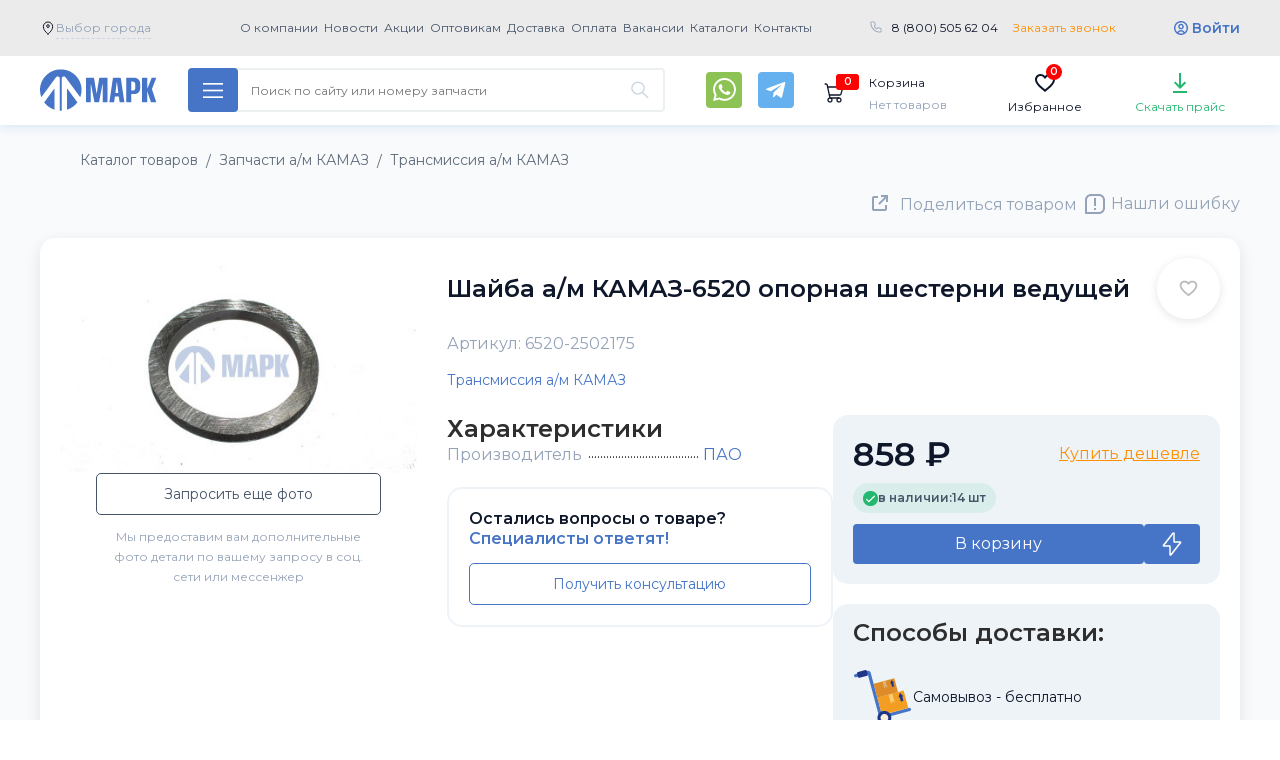

--- FILE ---
content_type: text/html; charset=utf-8
request_url: https://klassauto.ru/catalog/zapchastikamaz/transmissiyakamaz/transmissiya_14069.html
body_size: 63863
content:
<!doctype html>
<html lang="ru" prefix="og: https://ogp.me/ns#">
<head>
  <meta charset="utf-8">
  <meta http-equiv="x-ua-compatible" content="ie=edge">
  <meta name="viewport" content="width=device-width, initial-scale=1.0, maximum-scale=1.0, user-scalable=no, shrink-to-fit=no">

  
  <title>6520-2502175 Шайба а/м КАМАЗ-6520 опорная шестерни ведущей - купить оптом с доставкой по России</title>
  <meta name="keywords" content="Шайба а/м КАМАЗ-6520 опорная шестерни ведущей, 6520-2502175, КАМАЗ, купить, запчасти, цена, оптом, стоимость, доставка">  <meta name="description" content="Купить Шайба а/м КАМАЗ-6520 опорная шестерни ведущей (6520-2502175) за 858 рублей в интернет-магазине МАРК с доставкой по всем городам России и странам СНГ со склада в г. Набережные Челны.">  
  
  <link rel='canonical' href='https://klassauto.ru/catalog/zapchastikamaz/transmissiyakamaz/transmissiya_14069.html'>  
  <link rel= "preconnect" href="https://fonts.googleapis.com" />
  <link rel= "preconnect" href="https://code.jquery.com" />
  <link rel= "preconnect" href="https://www.googletagmanager.com" />
  <link rel= "preconnect" href="https://cdn.jsdelivr.net" />
  <link rel= "preconnect" href="https://mc.yandex.ru" />
  <link rel= "preconnect" href="https://api-maps.yandex.ru" />

  <!-- <link rel="stylesheet preload prefetch" href="https://fonts.googleapis.com/css2?family=Roboto+Condensed:wght@400;700&amp;family=Roboto:wght@400;700&amp;display=swap" as="style" crossorigin="anonymous"> -->

  <link rel="preload" href="/assets/fonts/pfdintextcondpro.woff" as="font" type="font/woff2" crossorigin="anonymous">
  <link rel="stylesheet" media="screen" href="/assets/?g=css&v=20231219-011764440296">
  <link rel="stylesheet" media="screen" href="/netcat_template/template/main/assets/css/new.css?v=20231219-011764440296">
  <link rel="stylesheet" media="screen and (max-width: 768px)" href="/netcat_template/template/main/assets/css/mobile-new.css?v=20231219-011764440296">
  <style>
    .page-header__menu-item{
  font-weight: bold;
}
.page-header__phone-number{
  font-size: 16px;
}
.page-navigation__catalog-button{
  font-size: 16px;
}
.spec-offers-slider > .container {
  position: relative;
}
  </style>
  <!-- <link rel="stylesheet" href="/assets/css/mobile.css" media="screen and (max-width: 768px)"> -->

  <link rel="manifest" href="/webmanifest.json?v=2">
  <link rel="apple-touch-icon" sizes="180x180" href="/assets/images/favicons/apple-touch-icon.png?v=2">
  <link rel="icon" type="image/png" sizes="32x32" href="/assets/images/favicons/favicon-32x32.png?v=2">
  <link rel="icon" type="image/png" sizes="16x16" href="/assets/images/favicons/favicon-16x16.png?v=2">
  <link rel="mask-icon" color="#1e3685" href="/assets/images/favicons/safari-pinned-tab.svg?v=2">
  <link rel="shortcut icon" href="/assets/images/favicons/favicon.ico?v=2">

  <meta name="msapplication-config" content="/browserconfig.xml?v=10">
  <meta name="msapplication-TileColor" content="#223d96">
  <meta name="msapplication-TileImage" content="/assets/images/favicons/mstile-144x144.png?v=10">
  <meta name="theme-color" content="#ffffff">

  <!-- Open Graph  -->
  <meta property="og:site_name" content="klassauto.ru">
  <meta property="og:locale" content="ru_RU">
  <meta property="og:url" content="https://klassauto.ru/catalog/zapchastikamaz/transmissiyakamaz/transmissiya_14069.html">
  <meta property="og:type" content="product">
  <meta property="og:title" content="6520-2502175 Шайба а/м КАМАЗ-6520 опорная шестерни ведущей">
  <meta property="og:description" content="Купить запасную часть Шайба а/м КАМАЗ-6520 опорная шестерни ведущей (6520-2502175) за 858 рублей в интернет-магазине МАРК с доставкой по всем городам России и странам СНГ со склада в г. Набережные Челны.">
  <meta property="og:image" content="https://klassauto.ru/netcat_files/catalog/dde49a9a0a3311e89444382c4ac698e6_1e844fc23c3711ea80f0ac64075ea3c7.jpeg">
  <meta property="og:image:type" content="image/jpeg"/>
  <meta property="og:image:width" content="1200" />
  <meta property="og:image:height" content="1200" />
  <meta property="og:image:secure_url" content="https://klassauto.ru/netcat_files/catalog/dde49a9a0a3311e89444382c4ac698e6_1e844fc23c3711ea80f0ac64075ea3c7.jpeg">

     <!-- Twitter Meta Tags -->
  <meta name="twitter:card" content="summary_large_image">
  <meta name="twitter:site" content="klassauto.ru">
  <meta name="twitter:title" content="6520-2502175 Шайба а/м КАМАЗ-6520 опорная шестерни ведущей">
  <meta name="twitter:description" content="Купить запасную часть Шайба а/м КАМАЗ-6520 опорная шестерни ведущей (6520-2502175) за 858 рублей в интернет-магазине МАРК с доставкой по всем городам России и странам СНГ со склада в г. Набережные Челны.">
  <meta name="twitter:image" content="https://klassauto.ru/netcat_files/catalog/dde49a9a0a3311e89444382c4ac698e6_1e844fc23c3711ea80f0ac64075ea3c7.jpeg">
  <meta name="twitter:url" content="https://klassauto.ru/catalog/zapchastikamaz/transmissiyakamaz/transmissiya_14069.html">
  <script src="/assets/js/jquery-3.3.1.min.js"></script>
    
<meta name="yandex-verification" content="b5d427c2653814fe" />
<!-- Yandex.Metrika counter --> <script type="text/javascript" > (function(m,e,t,r,i,k,a){m[i]=m[i]||function(){(m[i].a=m[i].a||[]).push(arguments)}; m[i].l=1*new Date(); for (var j = 0; j < document.scripts.length; j++) {if (document.scripts[j].src === r) { return; }} k=e.createElement(t),a=e.getElementsByTagName(t)[0],k.async=1,k.src=r,a.parentNode.insertBefore(k,a)}) (window, document, "script", "https://mc.yandex.ru/metrika/tag.js", "ym"); ym(47569498, "init", { clickmap:true, trackLinks:true, accurateTrackBounce:true, webvisor:true, ecommerce:"dataLayer" }); </script> <noscript><div><img src="https://mc.yandex.ru/watch/47569498" style="position:absolute; left:-9999px;" alt="" /></div></noscript> <!-- /Yandex.Metrika counter -->
</head>


<style>
    .level .level-item>a {
        //background: #ff9000 !important;
    }

    .sales-slider__wrapper {
        background: none;
    }

    .page-navigation__container {
        position: relative;
    }

    .page-navigation__search-block.search_mobile {
        position: static;
    }

    .search_mobile .page-navigation__search-form {
        display: block;
        position: absolute;
        margin: 0 15px !important;
        top: 64px;
        z-index: 5;
        left: 0;
        right: 0;
    }

    .search_mobile_btn {
        display: none;
        padding: 15px;
        background: transparent;
        border: none;
        outline: none !important;
        background-image: url(/assets/images/001-loupe.svg);
        margin-left: 90%;
        margin-right: 10%;
    }

    @media screen and (max-width: 768px) {
        .search_mobile_btn {
            display: inline-block;
        }
    }
    .page-navigation__search-history {
        position: absolute;
        left: 0;
        right: 0;
        display: flex;
        flex-direction: column;
        border-radius: 0 0 4px 4px;
        box-shadow: 0px 0px 8px rgb(0 0 0 / 20%);
        overflow: hidden;
        z-index: 1100;
    }
    .page-navigation__search-history__title {
        display: flex;
        flex-direction: column;
        padding: 8px 16px;
        color: #182029;
        background: #fff;
    }
    .page-navigation__search-history__item {
        display: flex;
        flex-direction: column;
        padding: 8px 16px;
        color: #182029;
        border-bottom: 1px solid #ecf0f1;
        background: #fff;
        font-size: 13px;
        transition: background-color .1s ease-in,font-weight .1s ease-in;
    }
    .page-navigation__search-history__item:hover {
        color: #182029;
        background-color: #ecf0f1;
        font-weight: 700;
        text-decoration: none;
        transition: background-color .1s ease-out,font-weight .1s ease-out;
    }

    button.prods-to-exel-btn {
        float: left;
    }
    button.prods-to-exel-btn:after {
        clear: left;
    }

    .page-header__23f {
        display: none;
    }

    .fevral .page-header__23f {
        display: block;
        text-align: center;
        padding: 13px 0 35px 0;
    }

    .fevral .page-header__logo {
        background-image: url(/assets/images/logo-23.png);
        height: 80px;
        width: 287px;
    }

    .fevral .page-header {
        padding-bottom: 10px;
        background-image: url(/assets/images/23-bg-pul-v1.png), url(/assets/images/23-bg-mil-v21.png);
        background-repeat: no-repeat;
        background-size: cover;
        background-position: bottom, top;
        background-color: #1944d4;
    }

    @media screen and (max-width: 768px) {
        .fevral .page-header__container {
            height: auto;
        }

        .fevral .page-header__23f {
            display: none;
        }
    }
    
</style>



<!-- <body class="has-navbar-fixed-top"> -->

<body data-user="" data-sub="42" data-cc="18" data-test=1 class="-new-year -fevral  class151 sub42 key_transmissiyakamaz unauthuser layout-tiles" itemscope itemtype="https://schema.org/WebPage">
<div class="main-overlay"></div>
<div id="hidden_cities" style="display:none;">
<div class='vybor-goroda-block tpl-block-list tpl-component-city tpl-template-228' id='nc-block-9eb56bf8c2b9f0af3aae975f3f1c52d6'>        
    <!--<input class="targeting-search" type="search" name="targeting-search2" value="" placeholder="Выберите Ваш город"/>-->
    <div class="alphabet targeting-choose__list-wrapper">
        <section class="section">
            <div class="container">
                <div class="columns">
                    <div class="column is-4 alphabet-block"><div class="alphabet-block__char">А</div><ul class="alphabet-block__list"><li><a href="/city_choose/?id=28" rel="nofollow">Абакан</a></li><li><a href="/city_choose/?id=29" rel="nofollow">Адлер</a></li><li><a href="/city_choose/?id=30" rel="nofollow">Альметьевск</a></li><li><a href="/city_choose/?id=31" rel="nofollow">Ангарск</a></li><li><a href="/city_choose/?id=32" rel="nofollow">Апатиты</a></li><li><a href="/city_choose/?id=33" rel="nofollow">Арзамас</a></li><li><a href="/city_choose/?id=34" rel="nofollow">Армавир</a></li><li><a href="/city_choose/?id=35" rel="nofollow">Архангельск</a></li><li><a href="/city_choose/?id=36" rel="nofollow">Асбест</a></li><li><a href="/city_choose/?id=37" rel="nofollow">Астрахань</a></li><li><a href="/city_choose/?id=38" rel="nofollow">Ачинск</a></li></ul></div><div class="column is-4 alphabet-block"><div class="alphabet-block__char">Б</div><ul class="alphabet-block__list"><li><a href="/city_choose/?id=39" rel="nofollow">Балаково</a></li><li><a href="/city_choose/?id=40" rel="nofollow">Балашиха</a></li><li><a href="/city_choose/?id=41" rel="nofollow">Барнаул</a></li><li><a href="/city_choose/?id=42" rel="nofollow">Белгород</a></li><li><a href="/city_choose/?id=43" rel="nofollow">Белорецк</a></li><li><a href="/city_choose/?id=44" rel="nofollow">Бердск</a></li><li><a href="/city_choose/?id=45" rel="nofollow">Березники</a></li><li><a href="/city_choose/?id=46" rel="nofollow">Бийск</a></li><li><a href="/city_choose/?id=47" rel="nofollow">Благовещенск</a></li><li><a href="/city_choose/?id=48" rel="nofollow">Борисоглебск</a></li><li><a href="/city_choose/?id=49" rel="nofollow">Боровичи</a></li><li><a href="/city_choose/?id=50" rel="nofollow">Братск</a></li><li><a href="/city_choose/?id=51" rel="nofollow">Брянск</a></li><li><a href="/city_choose/?id=52" rel="nofollow">Бузулук</a></li></ul></div><div class="column is-4 alphabet-block"><div class="alphabet-block__char">В</div><ul class="alphabet-block__list"><li><a href="/city_choose/?id=53" rel="nofollow">Великие Луки</a></li><li><a href="/city_choose/?id=54" rel="nofollow">Великий Новгород</a></li><li><a href="/city_choose/?id=6" rel="nofollow">Владивосток</a></li><li><a href="/city_choose/?id=55" rel="nofollow">Владикавказ</a></li><li><a href="/city_choose/?id=56" rel="nofollow">Владимир</a></li><li><a href="/city_choose/?id=8" rel="nofollow">Волгоград</a></li><li><a href="/city_choose/?id=57" rel="nofollow">Волгодонск</a></li><li><a href="/city_choose/?id=58" rel="nofollow">Волжский</a></li><li><a href="/city_choose/?id=59" rel="nofollow">Вологда</a></li><li><a href="/city_choose/?id=60" rel="nofollow">Воркута</a></li><li><a href="/city_choose/?id=11" rel="nofollow">Воронеж</a></li><li><a href="/city_choose/?id=61" rel="nofollow">Воскресенск</a></li><li><a href="/city_choose/?id=62" rel="nofollow">Воткинск</a></li><li><a href="/city_choose/?id=63" rel="nofollow">Всеволожск</a></li><li><a href="/city_choose/?id=64" rel="nofollow">Выборг</a></li></ul></div><div class="column is-4 alphabet-block"><div class="alphabet-block__char">Г</div><ul class="alphabet-block__list"><li><a href="/city_choose/?id=65" rel="nofollow">Гатчина</a></li><li><a href="/city_choose/?id=66" rel="nofollow">Глазов</a></li><li><a href="/city_choose/?id=67" rel="nofollow">Горелово</a></li><li><a href="/city_choose/?id=68" rel="nofollow">Грозный</a></li></ul></div><div class="column is-4 alphabet-block"><div class="alphabet-block__char">Д</div><ul class="alphabet-block__list"><li><a href="/city_choose/?id=69" rel="nofollow">Дзержинск</a></li><li><a href="/city_choose/?id=70" rel="nofollow">Димитровград</a></li><li><a href="/city_choose/?id=71" rel="nofollow">Дмитров</a></li><li><a href="/city_choose/?id=72" rel="nofollow">Домодедово</a></li></ul></div><div class="column is-4 alphabet-block"><div class="alphabet-block__char">Е</div><ul class="alphabet-block__list"><li><a href="/city_choose/?id=73" rel="nofollow">Ейск</a></li><li><a href="/city_choose/?id=14" rel="nofollow">Екатеринбург</a></li></ul></div><div class="column is-4 alphabet-block"><div class="alphabet-block__char">Ж</div><ul class="alphabet-block__list"><li><a href="/city_choose/?id=74" rel="nofollow">Железнодорожный</a></li></ul></div><div class="column is-4 alphabet-block"><div class="alphabet-block__char">З</div><ul class="alphabet-block__list"><li><a href="/city_choose/?id=75" rel="nofollow">Забайкальск</a></li><li><a href="/city_choose/?id=76" rel="nofollow">Зеленоград</a></li><li><a href="/city_choose/?id=77" rel="nofollow">Златоуст</a></li></ul></div><div class="column is-4 alphabet-block"><div class="alphabet-block__char">И</div><ul class="alphabet-block__list"><li><a href="/city_choose/?id=78" rel="nofollow">Иваново</a></li><li><a href="/city_choose/?id=79" rel="nofollow">Ижевск</a></li><li><a href="/city_choose/?id=17" rel="nofollow">Иркутск</a></li></ul></div><div class="column is-4 alphabet-block"><div class="alphabet-block__char">Й</div><ul class="alphabet-block__list"><li><a href="/city_choose/?id=80" rel="nofollow">Йошкар-Ола</a></li></ul></div><div class="column is-4 alphabet-block"><div class="alphabet-block__char">К</div><ul class="alphabet-block__list"><li><a href="/city_choose/?id=1" rel="nofollow">Казань</a></li><li><a href="/city_choose/?id=81" rel="nofollow">Калининград</a></li><li><a href="/city_choose/?id=82" rel="nofollow">Калуга</a></li><li><a href="/city_choose/?id=83" rel="nofollow">Каменск-Уральский</a></li><li><a href="/city_choose/?id=84" rel="nofollow">Каменск-Шахтинский</a></li><li><a href="/city_choose/?id=85" rel="nofollow">Камышин</a></li><li><a href="/city_choose/?id=86" rel="nofollow">Качканар</a></li><li><a href="/city_choose/?id=87" rel="nofollow">Кемерово</a></li><li><a href="/city_choose/?id=88" rel="nofollow">Керчь</a></li><li><a href="/city_choose/?id=89" rel="nofollow">Киров</a></li><li><a href="/city_choose/?id=90" rel="nofollow">Кирово-Чепецк</a></li><li><a href="/city_choose/?id=91" rel="nofollow">Клин</a></li><li><a href="/city_choose/?id=92" rel="nofollow">Клинцы</a></li><li><a href="/city_choose/?id=93" rel="nofollow">Ковров</a></li><li><a href="/city_choose/?id=94" rel="nofollow">Коломна</a></li><li><a href="/city_choose/?id=95" rel="nofollow">Колпино</a></li><li><a href="/city_choose/?id=96" rel="nofollow">Комсомольск-на-Амуре</a></li><li><a href="/city_choose/?id=97" rel="nofollow">Кострома</a></li><li><a href="/city_choose/?id=98" rel="nofollow">Котлас</a></li><li><a href="/city_choose/?id=99" rel="nofollow">Красногорск</a></li><li><a href="/city_choose/?id=22" rel="nofollow">Краснодар</a></li><li><a href="/city_choose/?id=100" rel="nofollow">Краснокамск</a></li><li><a href="/city_choose/?id=27" rel="nofollow">Красноярск</a></li><li><a href="/city_choose/?id=101" rel="nofollow">Кузнецк</a></li><li><a href="/city_choose/?id=102" rel="nofollow">Курган</a></li><li><a href="/city_choose/?id=103" rel="nofollow">Курск</a></li></ul></div><div class="column is-4 alphabet-block"><div class="alphabet-block__char">Л</div><ul class="alphabet-block__list"><li><a href="/city_choose/?id=104" rel="nofollow">Ленинск-Кузнецкий</a></li><li><a href="/city_choose/?id=105" rel="nofollow">Ливны</a></li><li><a href="/city_choose/?id=106" rel="nofollow">Липецк</a></li></ul></div><div class="column is-4 alphabet-block"><div class="alphabet-block__char">М</div><ul class="alphabet-block__list"><li><a href="/city_choose/?id=107" rel="nofollow">Магнитогорск</a></li><li><a href="/city_choose/?id=108" rel="nofollow">Майкоп</a></li><li><a href="/city_choose/?id=109" rel="nofollow">Махачкала</a></li><li><a href="/city_choose/?id=110" rel="nofollow">Миасс</a></li><li><a href="/city_choose/?id=5" rel="nofollow">Москва</a></li><li><a href="/city_choose/?id=111" rel="nofollow">Мурманск</a></li><li><a href="/city_choose/?id=112" rel="nofollow">Муром</a></li><li><a href="/city_choose/?id=113" rel="nofollow">Мытищи</a></li></ul></div><div class="column is-4 alphabet-block"><div class="alphabet-block__char">Н</div><ul class="alphabet-block__list"><li><a href="/city_choose/?id=2" rel="nofollow">Набережные Челны</a></li><li><a href="/city_choose/?id=114" rel="nofollow">Находка</a></li><li><a href="/city_choose/?id=115" rel="nofollow">Нефтекамск</a></li><li><a href="/city_choose/?id=116" rel="nofollow">Нижневартовск</a></li><li><a href="/city_choose/?id=4" rel="nofollow">Нижнекамск</a></li><li><a href="/city_choose/?id=9" rel="nofollow">Нижний новгород</a></li><li><a href="/city_choose/?id=118" rel="nofollow">Нижний Тагил</a></li><li><a href="/city_choose/?id=119" rel="nofollow">Новокузнецк</a></li><li><a href="/city_choose/?id=120" rel="nofollow">Новомосковск</a></li><li><a href="/city_choose/?id=121" rel="nofollow">Новороссийск</a></li><li><a href="/city_choose/?id=12" rel="nofollow">Новосибирск</a></li><li><a href="/city_choose/?id=122" rel="nofollow">Новочебоксарск</a></li><li><a href="/city_choose/?id=123" rel="nofollow">Новочеркасск</a></li><li><a href="/city_choose/?id=124" rel="nofollow">Новый Уренгой</a></li><li><a href="/city_choose/?id=125" rel="nofollow">Ногинск</a></li><li><a href="/city_choose/?id=126" rel="nofollow">Ноябрьск</a></li></ul></div><div class="column is-4 alphabet-block"><div class="alphabet-block__char">О</div><ul class="alphabet-block__list"><li><a href="/city_choose/?id=127" rel="nofollow">Обнинск</a></li><li><a href="/city_choose/?id=128" rel="nofollow">Одинцово</a></li><li><a href="/city_choose/?id=129" rel="nofollow">Октябрьский</a></li><li><a href="/city_choose/?id=15" rel="nofollow">Омск</a></li><li><a href="/city_choose/?id=130" rel="nofollow">Орел</a></li><li><a href="/city_choose/?id=18" rel="nofollow">Оренбург</a></li><li><a href="/city_choose/?id=131" rel="nofollow">Орехово-Зуево</a></li><li><a href="/city_choose/?id=132" rel="nofollow">Орск</a></li></ul></div><div class="column is-4 alphabet-block"><div class="alphabet-block__char">П</div><ul class="alphabet-block__list"><li><a href="/city_choose/?id=133" rel="nofollow">Пенза</a></li><li><a href="/city_choose/?id=134" rel="nofollow">Первоуральск</a></li><li><a href="/city_choose/?id=21" rel="nofollow">Пермь</a></li><li><a href="/city_choose/?id=135" rel="nofollow">Петрозаводск</a></li><li><a href="/city_choose/?id=136" rel="nofollow">Подольск</a></li><li><a href="/city_choose/?id=137" rel="nofollow">Псков</a></li><li><a href="/city_choose/?id=138" rel="nofollow">Пушкин</a></li><li><a href="/city_choose/?id=139" rel="nofollow">Пушкино</a></li><li><a href="/city_choose/?id=140" rel="nofollow">Пятигорск</a></li></ul></div><div class="column is-4 alphabet-block"><div class="alphabet-block__char">Р</div><ul class="alphabet-block__list"><li><a href="/city_choose/?id=141" rel="nofollow">Рославль</a></li><li><a href="/city_choose/?id=142" rel="nofollow">Россошь</a></li><li><a href="/city_choose/?id=25" rel="nofollow">Ростов-на-Дону</a></li><li><a href="/city_choose/?id=143" rel="nofollow">Рыбинск</a></li><li><a href="/city_choose/?id=144" rel="nofollow">Рязань</a></li></ul></div><div class="column is-4 alphabet-block"><div class="alphabet-block__char">С</div><ul class="alphabet-block__list"><li><a href="/city_choose/?id=145" rel="nofollow">Салават</a></li><li><a href="/city_choose/?id=7" rel="nofollow">Самара</a></li><li><a href="/city_choose/?id=10" rel="nofollow">Санкт-Петербург</a></li><li><a href="/city_choose/?id=146" rel="nofollow">Саранск</a></li><li><a href="/city_choose/?id=13" rel="nofollow">Саратов</a></li><li><a href="/city_choose/?id=147" rel="nofollow">Севастополь</a></li><li><a href="/city_choose/?id=148" rel="nofollow">Северодвинск</a></li><li><a href="/city_choose/?id=149" rel="nofollow">Сергиев Посад</a></li><li><a href="/city_choose/?id=150" rel="nofollow">Серов</a></li><li><a href="/city_choose/?id=151" rel="nofollow">Серпухов</a></li><li><a href="/city_choose/?id=152" rel="nofollow">Симферополь</a></li><li><a href="/city_choose/?id=153" rel="nofollow">Смоленск</a></li><li><a href="/city_choose/?id=154" rel="nofollow">Солнечногорск</a></li><li><a href="/city_choose/?id=155" rel="nofollow">Сосновый Бор</a></li><li><a href="/city_choose/?id=156" rel="nofollow">Сочи</a></li><li><a href="/city_choose/?id=157" rel="nofollow">Ставрополь</a></li><li><a href="/city_choose/?id=158" rel="nofollow">Старый Оскол</a></li><li><a href="/city_choose/?id=159" rel="nofollow">Стерлитамак</a></li><li><a href="/city_choose/?id=160" rel="nofollow">Ступино</a></li><li><a href="/city_choose/?id=161" rel="nofollow">Сургут</a></li><li><a href="/city_choose/?id=162" rel="nofollow">Сызрань</a></li><li><a href="/city_choose/?id=163" rel="nofollow">Сыктывкар</a></li></ul></div><div class="column is-4 alphabet-block"><div class="alphabet-block__char">Т</div><ul class="alphabet-block__list"><li><a href="/city_choose/?id=16" rel="nofollow">Томск</a></li><li><a href="/city_choose/?id=19" rel="nofollow">Тюмень</a></li></ul></div><div class="column is-4 alphabet-block"><div class="alphabet-block__char">У</div><ul class="alphabet-block__list"><li><a href="/city_choose/?id=3" rel="nofollow">Уфа</a></li></ul></div><div class="column is-4 alphabet-block"><div class="alphabet-block__char">Ч</div><ul class="alphabet-block__list"><li><a href="/city_choose/?id=26" rel="nofollow">Челябинск</a></li></ul></div>                </div>
            </div>
        </section>
    </div>

</div></div>



<noscript><div><img src="https://mc.yandex.ru/watch/47569498" style="position:absolute; left:-9999px;" alt="" /></div></noscript>

<svg aria-hidden="true" style="position:absolute;width:0;height:0" xmlns="http://www.w3.org/2000/svg" overflow="hidden"><defs><symbol id="contacts-icon" viewBox="0 0 24 24"><circle fill="none" stroke="currentColor" stroke-miterlimit="10" cx="12" cy="12" r="11.5"/><path fill="currentColor" d="M18.1 15.6c0 .4-.1.8-.3 1.2-.1.3-.5.6-1.1.9-1.4.7-2.5.3-3.9-.2-.6-.2-1.1-.4-1.5-.7-1.6-1-3.2-2.5-4.2-4.2-.3-.4-.5-1-.7-1.5-.4-1.4-.8-2.5-.1-3.9.3-.6.6-.9.9-1.1.3-.1 1-.4 1.4-.2.1 0 .3.3.5.7.3.4.5 1 .8 1.4.7.9.2 1.2-.5 1.8-.7.6-.7.7-.3 1.5.8 1.5 2 2.7 3.6 3.6.8.4.9.4 1.5-.3.7-.7.9-1.2 1.8-.5.5.3 1 .6 1.5.8.4.2.6.4.7.5-.1 0-.1.1-.1.2z"/></symbol><symbol id="search-icon" viewBox="0 0 512 512"><path fill="currentColor" d="M508.5 468.9L387.1 347.5c-2.3-2.3-5.3-3.5-8.5-3.5h-13.2c31.5-36.5 50.6-84 50.6-136C416 93.1 322.9 0 208 0S0 93.1 0 208s93.1 208 208 208c52 0 99.5-19.1 136-50.6v13.2c0 3.2 1.3 6.2 3.5 8.5l121.4 121.4c4.7 4.7 12.3 4.7 17 0l22.6-22.6c4.7-4.7 4.7-12.3 0-17zM208 368c-88.4 0-160-71.6-160-160S119.6 48 208 48s160 71.6 160 160-71.6 160-160 160z"/></symbol><symbol id="cabinet-icon" viewBox="0 0 32 32"><circle fill="none" stroke="currentColor" stroke-width="2" stroke-miterlimit="10" cx="16" cy="16" r="14"/><path fill="none" stroke="currentColor" stroke-miterlimit="10" d="M25 26.9c-1.6-4.1-5-6.9-9-6.9s-7.4 2.8-9 6.9"/><ellipse fill="none" stroke="currentColor" stroke-miterlimit="10" cx="16" cy="14" rx="5" ry="6"/></symbol><symbol id="to-top-icon" viewBox="0 0 512 512"><path fill="currentColor" d="M256 504c137 0 248-111 248-248S393 8 256 8 8 119 8 256s111 248 248 248zM40 256c0-118.7 96.1-216 216-216 118.7 0 216 96.1 216 216 0 118.7-96.1 216-216 216-118.7 0-216-96.1-216-216zm224.5-86.6l115 115.1c4.7 4.7 4.7 12.3 0 17l-7.1 7.1c-4.7 4.7-12.3 4.7-17 0L256 209l-99.5 99.5c-4.7 4.7-12.3 4.7-17 0l-7.1-7.1c-4.7-4.7-4.7-12.3 0-17l115-115.1c4.8-4.6 12.4-4.6 17.1.1z"/></symbol><symbol id="sort-up-icon" viewBox="0 0 512 512"><path fill="currentColor" d="M3.282 107.76l67.994-72.002c4.732-5.01 12.713-5.014 17.448 0l67.993 72.002c7.166 7.587 1.856 20.24-8.724 20.24H104v340c0 6.627-5.373 12-12 12H68c-6.627 0-12-5.373-12-12V128H12.006c-10.587 0-15.884-12.658-8.724-20.24zM236 136h264c6.627 0 12-5.373 12-12v-24c0-6.627-5.373-12-12-12H236c-6.627 0-12 5.373-12 12v24c0 6.627 5.373 12 12 12zm-12 84v-24c0-6.627 5.373-12 12-12h200c6.627 0 12 5.373 12 12v24c0 6.627-5.373 12-12 12H236c-6.627 0-12-5.373-12-12zm0 192v-24c0-6.627 5.373-12 12-12h72c6.627 0 12 5.373 12 12v24c0 6.627-5.373 12-12 12h-72c-6.627 0-12-5.373-12-12zm0-96v-24c0-6.627 5.373-12 12-12h136c6.627 0 12 5.373 12 12v24c0 6.627-5.373 12-12 12H236c-6.627 0-12-5.373-12-12z"/></symbol><symbol id="sort-down-icon" viewBox="0 0 512 512"><path fill="currentColor" d="M156.718 404.24l-67.994 72.002c-4.732 5.01-12.713 5.014-17.448 0L3.283 404.24C-3.883 396.652 1.428 384 12.007 384H56V44c0-6.627 5.373-12 12-12h24c6.627 0 12 5.373 12 12v340h43.994c10.587 0 15.884 12.658 8.724 20.24zM236 136h264c6.627 0 12-5.373 12-12v-24c0-6.627-5.373-12-12-12H236c-6.627 0-12 5.373-12 12v24c0 6.627 5.373 12 12 12zm-12 84v-24c0-6.627 5.373-12 12-12h200c6.627 0 12 5.373 12 12v24c0 6.627-5.373 12-12 12H236c-6.627 0-12-5.373-12-12zm0 192v-24c0-6.627 5.373-12 12-12h72c6.627 0 12 5.373 12 12v24c0 6.627-5.373 12-12 12h-72c-6.627 0-12-5.373-12-12zm0-96v-24c0-6.627 5.373-12 12-12h136c6.627 0 12 5.373 12 12v24c0 6.627-5.373 12-12 12H236c-6.627 0-12-5.373-12-12z"/></symbol><symbol id="table-view-icon" viewBox="0 0 21 20"><path d="M21 1H7V3H21V1Z" fill="currentColor"/>
<path d="M0 1C0 0.447715 0.447715 0 1 0H3C3.55228 0 4 0.447715 4 1V3C4 3.55228 3.55228 4 3 4H2.5H1C0.447715 4 0 3.55228 0 3V1Z" fill="currentColor"/>
<path d="M21 9H7V11H21V9Z" fill="currentColor"/>
<path d="M0 9C0 8.44772 0.447715 8 1 8H3C3.55228 8 4 8.44772 4 9V11C4 11.5523 3.55228 12 3 12H2.5H1C0.447715 12 0 11.5523 0 11V9Z" fill="currentColor"/>
<path d="M21 17H7V19H21V17Z" fill="currentColor"/>
<path d="M0 17C0 16.4477 0.447715 16 1 16H3C3.55228 16 4 16.4477 4 17V19C4 19.5523 3.55228 20 3 20H2.5H1C0.447715 20 0 19.5523 0 19V17Z" fill="currentColor"/></symbol><symbol id="list-view-icon" viewBox="0 0 28 24"><path fill="currentColor" d="M14 4H28V6H14V4ZM14 18H28V20H14V18ZM8 10H2C1.46973 9.99947 0.961329 9.78859 0.586371 9.41363C0.211413 9.03867 0.000529477 8.53027 0 8V2C0.000529477 1.46973 0.211413 0.961329 0.586371 0.586371C0.961329 0.211413 1.46973 0.000529477 2 0H8C8.53027 0.000529477 9.03867 0.211413 9.41363 0.586371C9.78859 0.961329 9.99947 1.46973 10 2V8C9.99947 8.53027 9.78859 9.03867 9.41363 9.41363C9.03867 9.78859 8.53027 9.99947 8 10ZM2 2V8H8.001L8 2H2ZM8 24H2C1.46973 23.9995 0.961329 23.7886 0.586371 23.4136C0.211413 23.0387 0.000529477 22.5303 0 22V16C0.000529477 15.4697 0.211413 14.9613 0.586371 14.5864C0.961329 14.2114 1.46973 14.0005 2 14H8C8.53027 14.0005 9.03867 14.2114 9.41363 14.5864C9.78859 14.9613 9.99947 15.4697 10 16V22C9.99947 22.5303 9.78859 23.0387 9.41363 23.4136C9.03867 23.7886 8.53027 23.9995 8 24ZM2 16V22H8.001L8 16H2Z"/></symbol><symbol id="tiles-view-icon" viewBox="0 0 36 36"><g clip-path="url(#clip0_1187_105024)">
<path d="M14 4H6C5.46957 4 4.96086 4.21071 4.58579 4.58579C4.21071 4.96086 4 5.46957 4 6V14C4 14.5304 4.21071 15.0391 4.58579 15.4142C4.96086 15.7893 5.46957 16 6 16H14C14.5304 16 15.0391 15.7893 15.4142 15.4142C15.7893 15.0391 16 14.5304 16 14V6C16 5.46957 15.7893 4.96086 15.4142 4.58579C15.0391 4.21071 14.5304 4 14 4ZM6 14V6H14V14H6Z" fill="currentColor"/>
<path d="M30 4H22C21.4696 4 20.9609 4.21071 20.5858 4.58579C20.2107 4.96086 20 5.46957 20 6V14C20 14.5304 20.2107 15.0391 20.5858 15.4142C20.9609 15.7893 21.4696 16 22 16H30C30.5304 16 31.0391 15.7893 31.4142 15.4142C31.7893 15.0391 32 14.5304 32 14V6C32 5.46957 31.7893 4.96086 31.4142 4.58579C31.0391 4.21071 30.5304 4 30 4ZM22 14V6H30V14H22Z" fill="currentColor"/>
<path d="M14 20H6C5.46957 20 4.96086 20.2107 4.58579 20.5858C4.21071 20.9609 4 21.4696 4 22V30C4 30.5304 4.21071 31.0391 4.58579 31.4142C4.96086 31.7893 5.46957 32 6 32H14C14.5304 32 15.0391 31.7893 15.4142 31.4142C15.7893 31.0391 16 30.5304 16 30V22C16 21.4696 15.7893 20.9609 15.4142 20.5858C15.0391 20.2107 14.5304 20 14 20ZM6 30V22H14V30H6Z" fill="currentColor"/>
<path d="M30 20H22C21.4696 20 20.9609 20.2107 20.5858 20.5858C20.2107 20.9609 20 21.4696 20 22V30C20 30.5304 20.2107 31.0391 20.5858 31.4142C20.9609 31.7893 21.4696 32 22 32H30C30.5304 32 31.0391 31.7893 31.4142 31.4142C31.7893 31.0391 32 30.5304 32 30V22C32 21.4696 31.7893 20.9609 31.4142 20.5858C31.0391 20.2107 30.5304 20 30 20ZM22 30V22H30V30H22Z" fill="currentColor"/>
</g>
<defs>
<clipPath id="clip0_1187_105024">
<rect width="36" height="36" fill="white"/>
</clipPath>
</defs></symbol><symbol id="add-icon" viewBox="0 0 24 24"><path fill="none" d="M0 0h24v24H0V0z"/><path fill="currentColor" d="M18 13h-5v5c0 .55-.45 1-1 1s-1-.45-1-1v-5H6c-.55 0-1-.45-1-1s.45-1 1-1h5V6c0-.55.45-1 1-1s1 .45 1 1v5h5c.55 0 1 .45 1 1s-.45 1-1 1z"/></symbol><symbol id="remove-icon" viewBox="0 0 24 24"><path fill="none" d="M0 0h24v24H0V0z"/><path fill="currentColor" d="M18 13H6c-.55 0-1-.45-1-1s.45-1 1-1h12c.55 0 1 .45 1 1s-.45 1-1 1z"/></symbol><symbol id="plus-icon" viewBox="0 0 384 512"><path fill="currentColor" d="M376 232H216V72c0-4.42-3.58-8-8-8h-32c-4.42 0-8 3.58-8 8v160H8c-4.42 0-8 3.58-8 8v32c0 4.42 3.58 8 8 8h160v160c0 4.42 3.58 8 8 8h32c4.42 0 8-3.58 8-8V280h160c4.42 0 8-3.58 8-8v-32c0-4.42-3.58-8-8-8z"/></symbol><symbol id="minus-icon" viewBox="0 0 384 512"><path fill="currentColor" d="M376 232H8c-4.42 0-8 3.58-8 8v32c0 4.42 3.58 8 8 8h368c4.42 0 8-3.58 8-8v-32c0-4.42-3.58-8-8-8z"/></symbol><symbol id="times-icon" viewBox="0 0 320 512"><path fill="currentColor" d="M193.94 256L296.5 153.44l21.15-21.15c3.12-3.12 3.12-8.19 0-11.31l-22.63-22.63c-3.12-3.12-8.19-3.12-11.31 0L160 222.06 36.29 98.34c-3.12-3.12-8.19-3.12-11.31 0L2.34 120.97c-3.12 3.12-3.12 8.19 0 11.31L126.06 256 2.34 379.71c-3.12 3.12-3.12 8.19 0 11.31l22.63 22.63c3.12 3.12 8.19 3.12 11.31 0L160 289.94 262.56 392.5l21.15 21.15c3.12 3.12 8.19 3.12 11.31 0l22.63-22.63c3.12-3.12 3.12-8.19 0-11.31L193.94 256z"/></symbol><symbol id="arrow-left-icon" viewBox="0 0 256 512"><path fill="currentColor" d="M238.475 475.535l7.071-7.07c4.686-4.686 4.686-12.284 0-16.971L50.053 256 245.546 60.506c4.686-4.686 4.686-12.284 0-16.971l-7.071-7.07c-4.686-4.686-12.284-4.686-16.97 0L10.454 247.515c-4.686 4.686-4.686 12.284 0 16.971l211.051 211.05c4.686 4.686 12.284 4.686 16.97-.001z"/></symbol><symbol id="arrow-right-icon" viewBox="0 0 256 512"><path fill="currentColor" d="M17.525 36.465l-7.071 7.07c-4.686 4.686-4.686 12.284 0 16.971L205.947 256 10.454 451.494c-4.686 4.686-4.686 12.284 0 16.971l7.071 7.07c4.686 4.686 12.284 4.686 16.97 0l211.051-211.05c4.686-4.686 4.686-12.284 0-16.971L34.495 36.465c-4.686-4.687-12.284-4.687-16.97 0z"/></symbol><symbol id="camera-icon" viewBox="0 0 512 512"><path fill="currentColor" d="M324.3 64c3.3 0 6.3 2.1 7.5 5.2l22.1 58.8H464c8.8 0 16 7.2 16 16v288c0 8.8-7.2 16-16 16H48c-8.8 0-16-7.2-16-16V144c0-8.8 7.2-16 16-16h110.2l20.1-53.6c2.3-6.2 8.3-10.4 15-10.4h131m0-32h-131c-20 0-37.9 12.4-44.9 31.1L136 96H48c-26.5 0-48 21.5-48 48v288c0 26.5 21.5 48 48 48h416c26.5 0 48-21.5 48-48V144c0-26.5-21.5-48-48-48h-88l-14.3-38c-5.8-15.7-20.7-26-37.4-26zM256 408c-66.2 0-120-53.8-120-120s53.8-120 120-120 120 53.8 120 120-53.8 120-120 120zm0-208c-48.5 0-88 39.5-88 88s39.5 88 88 88 88-39.5 88-88-39.5-88-88-88z"/></symbol><symbol id="solid-camera-icon" viewBox="0 0 512 512"><path fill="currentColor" d="M342.7 144H464v288H48V144h121.3l24-64h125.5l23.9 64zM324.3 32h-131c-20 0-37.9 12.4-44.9 31.1L136 96H48c-26.5 0-48 21.5-48 48v288c0 26.5 21.5 48 48 48h416c26.5 0 48-21.5 48-48V144c0-26.5-21.5-48-48-48h-88l-14.3-38c-5.8-15.7-20.7-26-37.4-26zM256 408c-66.2 0-120-53.8-120-120s53.8-120 120-120 120 53.8 120 120-53.8 120-120 120zm0-192c-39.7 0-72 32.3-72 72s32.3 72 72 72 72-32.3 72-72-32.3-72-72-72z"/></symbol><symbol id="in-stock-icon" viewBox="0 0 512 512"><path fill="currentColor" d="M512 256c0-37.7-23.7-69.9-57.1-82.4 14.7-32.4 8.8-71.9-17.9-98.6-26.7-26.7-66.2-32.6-98.6-17.9C325.9 23.7 293.7 0 256 0s-69.9 23.7-82.4 57.1c-32.4-14.7-72-8.8-98.6 17.9-26.7 26.7-32.6 66.2-17.9 98.6C23.7 186.1 0 218.3 0 256s23.7 69.9 57.1 82.4c-14.7 32.4-8.8 72 17.9 98.6 26.6 26.6 66.1 32.7 98.6 17.9 12.5 33.3 44.7 57.1 82.4 57.1s69.9-23.7 82.4-57.1c32.6 14.8 72 8.7 98.6-17.9 26.7-26.7 32.6-66.2 17.9-98.6 33.4-12.5 57.1-44.7 57.1-82.4zm-144.8-44.25L236.16 341.74c-4.31 4.28-11.28 4.25-15.55-.06l-75.72-76.33c-4.28-4.31-4.25-11.28.06-15.56l26.03-25.82c4.31-4.28 11.28-4.25 15.56.06l42.15 42.49 97.2-96.42c4.31-4.28 11.28-4.25 15.55.06l25.82 26.03c4.28 4.32 4.26 11.29-.06 15.56z"/></symbol><symbol id="help-circle-icon" viewBox="0 0 512 512"><path fill="currentColor" d="M256 8C119.043 8 8 119.083 8 256c0 136.997 111.043 248 248 248s248-111.003 248-248C504 119.083 392.957 8 256 8zm0 448c-110.532 0-200-89.431-200-200 0-110.495 89.472-200 200-200 110.491 0 200 89.471 200 200 0 110.53-89.431 200-200 200zm107.244-255.2c0 67.052-72.421 68.084-72.421 92.863V300c0 6.627-5.373 12-12 12h-45.647c-6.627 0-12-5.373-12-12v-8.659c0-35.745 27.1-50.034 47.579-61.516 17.561-9.845 28.324-16.541 28.324-29.579 0-17.246-21.999-28.693-39.784-28.693-23.189 0-33.894 10.977-48.942 29.969-4.057 5.12-11.46 6.071-16.666 2.124l-27.824-21.098c-5.107-3.872-6.251-11.066-2.644-16.363C184.846 131.491 214.94 112 261.794 112c49.071 0 101.45 38.304 101.45 88.8zM298 368c0 23.159-18.841 42-42 42s-42-18.841-42-42 18.841-42 42-42 42 18.841 42 42z"/></symbol><symbol id="map-marker-icon" viewBox="0 0 384 512"><path fill="currentColor" d="M172.268 501.67C26.97 291.031 0 269.413 0 192 0 85.961 85.961 0 192 0s192 85.961 192 192c0 77.413-26.97 99.031-172.268 309.67-9.535 13.774-29.93 13.773-39.464 0zM192 272c44.183 0 80-35.817 80-80s-35.817-80-80-80-80 35.817-80 80 35.817 80 80 80z"/></symbol><symbol id="phone-icon" viewBox="0 0 512 512"><path fill="currentColor" d="M493.4 24.6l-104-24c-11.3-2.6-22.9 3.3-27.5 13.9l-48 112c-4.2 9.8-1.4 21.3 6.9 28l60.6 49.6c-36 76.7-98.9 140.5-177.2 177.2l-49.6-60.6c-6.8-8.3-18.2-11.1-28-6.9l-112 48C3.9 366.5-2 378.1.6 389.4l24 104C27.1 504.2 36.7 512 48 512c256.1 0 464-207.5 464-464 0-11.2-7.7-20.9-18.6-23.4z"/></symbol><symbol id="email-icon" viewBox="0 0 512 512"><path fill="currentColor" d="M502.3 190.8c3.9-3.1 9.7-.2 9.7 4.7V400c0 26.5-21.5 48-48 48H48c-26.5 0-48-21.5-48-48V195.6c0-5 5.7-7.8 9.7-4.7 22.4 17.4 52.1 39.5 154.1 113.6 21.1 15.4 56.7 47.8 92.2 47.6 35.7.3 72-32.8 92.3-47.6 102-74.1 131.6-96.3 154-113.7zM256 320c23.2.4 56.6-29.2 73.4-41.4 132.7-96.3 142.8-104.7 173.4-128.7 5.8-4.5 9.2-11.5 9.2-18.9v-19c0-26.5-21.5-48-48-48H48C21.5 64 0 85.5 0 112v19c0 7.4 3.4 14.3 9.2 18.9 30.6 23.9 40.7 32.4 173.4 128.7 16.8 12.2 50.2 41.8 73.4 41.4z"/></symbol><symbol id="refresh-icon" viewBox="0 0 512 512"><path fill="currentColor" d="M483.515 28.485L431.35 80.65C386.475 35.767 324.485 8 256.001 8 119.34 8 7.9 119.525 8 256.185 8.1 393.067 119.095 504 256 504c63.926 0 122.202-24.187 166.178-63.908 5.113-4.618 5.353-12.561.482-17.433l-19.738-19.738c-4.498-4.498-11.753-4.785-16.501-.552C351.787 433.246 306.105 452 256 452c-108.321 0-196-87.662-196-196 0-108.321 87.662-196 196-196 54.163 0 103.157 21.923 138.614 57.386l-54.128 54.129c-7.56 7.56-2.206 20.485 8.485 20.485H492c6.627 0 12-5.373 12-12V36.971c0-10.691-12.926-16.045-20.485-8.486z"/></symbol></defs></svg><div>
<header style="position: fixed; z-index: 9998; width: 100%;">
    <div class="header-info">
        <div class="header-info__container container">
            <div class="header-info__targeting">
                                <a data-rel="lightcase" data-lc-href="#hidden_cities" data-lc-title="Выберите ваш город" href="/city_choose/" rel="nofollow"><span class="icon-wrapper"><svg width="16" height="16" viewBox="0 0 16 16" fill="none" xmlns="http://www.w3.org/2000/svg">
<path d="M7.9974 7.33464C8.73378 7.33464 9.33073 6.73768 9.33073 6.0013C9.33073 5.26492 8.73378 4.66797 7.9974 4.66797C7.26102 4.66797 6.66406 5.26492 6.66406 6.0013C6.66406 6.73768 7.26102 7.33464 7.9974 7.33464Z" stroke="#0F172A" stroke-linecap="round" stroke-linejoin="round"/>
<path d="M8.0026 14C8.0026 14 12.6693 10.7692 12.6693 6.61538C12.6693 5.39131 12.1776 4.21737 11.3024 3.35181C10.4273 2.48626 9.24028 2 8.0026 2C6.76493 2 5.57794 2.48626 4.70277 3.35181C3.8276 4.21737 3.33594 5.39131 3.33594 6.61538C3.33594 10.7692 8.0026 14 8.0026 14Z" stroke="#0F172A" stroke-linecap="round" stroke-linejoin="round"/>
</svg>
</span><span>Выбор города</span></a>
            </div>
            <div class="header-info__menu">
              <a class="menu-item-0 header-info__menu-item active" href="/pages/about_us/">О компании</a><a class="menu-item-1 header-info__menu-item active" href="/pages/news/">Новости</a><a class="menu-item-2 header-info__menu-item active" href="/pages/sales/">Акции</a><a class="menu-item-3 header-info__menu-item active" href="/pages/wholesale/">Оптовикам</a><a class="menu-item-4 header-info__menu-item active" href="/pages/dostavka/">Доставка</a><a class="menu-item-5 header-info__menu-item active" href="/pages/oplata/">Оплата</a><a class="menu-item-6 header-info__menu-item active" href="/pages/vacancy/">Вакансии</a><a class="menu-item-7 header-info__menu-item active" href="/pages/catalogues-pdf/">Каталоги</a><a class="menu-item-8 header-info__menu-item active" href="/pages/contacts/">Контакты</a>              <div class="menu-dopinfo">
                  <div class="dopinfo-email"><a href="mailto:corp@klassauto.ru"><span class="icon-wrapper"><svg width="16" height="16" viewBox="0 0 16 16" fill="none" xmlns="http://www.w3.org/2000/svg">
<path d="M13.3333 3.33325H2.66667C2.29848 3.33325 2 3.63173 2 3.99992V11.9999C2 12.3681 2.29848 12.6666 2.66667 12.6666H13.3333C13.7015 12.6666 14 12.3681 14 11.9999V3.99992C14 3.63173 13.7015 3.33325 13.3333 3.33325Z" stroke="#14181F" stroke-linecap="round" stroke-linejoin="round"/>
<path d="M2 4L8.17143 8.66667L14 4" stroke="#14181F" stroke-linecap="round" stroke-linejoin="round"/>
</svg>
</span>corp@klassauto.ru</a></div>
                  <div class="dopinfo-address"><span class="icon-wrapper"><svg width="16" height="16" viewBox="0 0 16 16" fill="none" xmlns="http://www.w3.org/2000/svg">
<path d="M7.9974 7.33464C8.73378 7.33464 9.33073 6.73768 9.33073 6.0013C9.33073 5.26492 8.73378 4.66797 7.9974 4.66797C7.26102 4.66797 6.66406 5.26492 6.66406 6.0013C6.66406 6.73768 7.26102 7.33464 7.9974 7.33464Z" stroke="#0F172A" stroke-linecap="round" stroke-linejoin="round"/>
<path d="M8.0026 14C8.0026 14 12.6693 10.7692 12.6693 6.61538C12.6693 5.39131 12.1776 4.21737 11.3024 3.35181C10.4273 2.48626 9.24028 2 8.0026 2C6.76493 2 5.57794 2.48626 4.70277 3.35181C3.8276 4.21737 3.33594 5.39131 3.33594 6.61538C3.33594 10.7692 8.0026 14 8.0026 14Z" stroke="#0F172A" stroke-linecap="round" stroke-linejoin="round"/>
</svg>
</span>Пн-Пт с 8:00 до 17:00 Набережные Челны, Индустриальный пр-д, 43</div>
              </div>
            </div>
            <div class="header-info__contact">
                <a class="header-info__phone-number" href="tel:8(800)5056204">8 (800) 505 62 04</a>
                <a class="header-info__callback colback-item modal-button" data-modal="#callback-modal" href="/request/callback/" rel="nofollow">Заказать звонок</a>
            </div>
            <div class="header-info__account">
                <a class="header-info__account-item modal-button" data-modal="#login-modal" href="/cabinet/" rel="nofollow">Войти</a>
                <div class="header-info__account-dropdown">
                    <div class="account-name"></div>
                                                            <ul class="account-menu">
                        <li><a href='/cabinet/profile/' rel='nofollow'>Мой профиль</a></li>
                        <li><a href='/cabinet/orders/' rel='nofollow'>История заказов</a></li>
                        <li class="exit"><a href='/netcat/modules/auth/?logoff=1&REQUESTED_FROM=&REQUESTED_BY="GET"' rel='nofollow'>Выход</a></li>
                    </ul>
                </div>
            </div>
        </div>
    </div>
    <div class="header-mobile">
        <div class="header-mobile__container container">
            <a class="header-mobile__logo" title="Перейти на главную страницу" href="/"><svg width="160" height="55" viewBox="0 0 160 55" fill="none" xmlns="http://www.w3.org/2000/svg">
<path d="M136.442 11.2031H142.533C142.739 11.2031 142.842 11.305 142.842 11.5087V25.4624C142.842 25.6661 143.049 25.6661 143.152 25.5642L148.83 11.5087C148.83 11.4068 149.036 11.305 149.139 11.305H155.023L149.242 26.2772L155.023 43.7957H148.21C148.107 43.7957 147.901 43.6939 147.901 43.592L143.152 29.4346C143.049 29.2309 142.842 29.3328 142.842 29.4346V43.4902C142.842 43.6939 142.739 43.7957 142.533 43.7957H136.442C136.236 43.7957 136.133 43.6939 136.133 43.4902V11.5087C136.133 11.4068 136.236 11.2031 136.442 11.2031Z" fill="#4675C7"/>
<path d="M125.917 11.2031H115.388C115.181 11.2031 115.078 11.305 115.078 11.5087V43.3883C115.078 43.592 115.181 43.6939 115.388 43.6939H121.478C121.685 43.6939 121.788 43.592 121.788 43.3883V32.9994H125.917C130.149 32.9994 133.556 29.6383 133.556 25.4624V18.842C133.556 14.6661 130.149 11.2031 125.917 11.2031ZM124.368 28.1105H121.788V16.2957H123.749C125.504 16.2957 126.949 17.7216 126.949 19.4531V25.6661C126.846 26.9902 125.71 28.1105 124.368 28.1105Z" fill="#4675C7"/>
<path d="M106.404 43.7954H112.495L107.746 11.8139C107.746 11.5084 107.436 11.3047 107.127 11.3047H97.8365C97.5268 11.3047 97.2171 11.5084 97.2171 11.8139L92.4688 43.7954H98.5591C98.7655 43.7954 98.8687 43.6936 98.8687 43.4899L99.7978 36.5639C99.7978 36.3602 100.004 36.2584 100.107 36.2584H104.856C105.062 36.2584 105.166 36.3602 105.166 36.5639L106.095 43.4899C106.198 43.6936 106.301 43.7954 106.404 43.7954ZM102.688 17.3139L104.443 30.9621C104.443 31.1658 104.34 31.3695 104.133 31.3695H100.83C100.624 31.3695 100.52 31.1658 100.52 30.9621L102.275 17.3139C102.378 17.1102 102.688 17.1102 102.688 17.3139Z" fill="#4675C7"/>
<path d="M61.2969 11.5087V43.3883C61.2969 43.592 61.4001 43.6939 61.6066 43.6939H67.3872C67.5937 43.6939 67.6969 43.592 67.6969 43.3883V19.8605C67.6969 19.6568 68.0066 19.6568 68.0066 19.8605L72.5485 43.592C72.5485 43.6939 72.7549 43.8976 72.8582 43.8976H78.4324C78.5356 43.8976 78.742 43.7957 78.742 43.592L83.284 19.8605C83.284 19.6568 83.5936 19.6568 83.5936 19.8605V43.4902C83.5936 43.6939 83.6969 43.7957 83.9033 43.7957H89.5807C89.7872 43.7957 89.8904 43.6939 89.8904 43.4902V11.5087C89.8904 11.305 89.7872 11.2031 89.5807 11.2031H79.5678C79.2582 11.2031 78.9485 11.4068 78.9485 11.7124L75.6453 31.9809C75.6453 32.1846 75.3356 32.1846 75.3356 31.9809L72.0324 11.7124C72.0324 11.4068 71.7227 11.2031 71.413 11.2031H61.4001C61.4001 11.2031 61.2969 11.4068 61.2969 11.5087Z" fill="#4675C7"/>
<path d="M27.6645 0C12.3871 0 0 12.3241 0 27.5C0 30.8611 0.619355 34.1204 1.75484 37.1759L21.2645 10.5926C22.9161 8.35185 26.4258 9.47222 26.4258 12.2222V55H28.9032V12.2222C28.9032 9.47222 32.4129 8.35185 34.0645 10.5926L53.6774 37.1759C54.8129 34.1204 55.4323 30.8611 55.4323 27.5C55.4323 12.3241 43.0452 0 27.6645 0ZM18.8903 25.8704L5.57419 44C8.98064 48.5833 13.8323 52.0463 19.4064 53.7778V26.0741C19.4064 25.7685 18.9935 25.5648 18.8903 25.8704ZM36.0258 26.0741V53.7778C41.6 52.0463 46.4516 48.5833 49.8581 44L36.5419 25.8704C36.4387 25.5648 36.0258 25.7685 36.0258 26.0741Z" fill="#4675C7"/>
</svg>
</a>
            <a class="targeting-mob-btn" data-rel="lightcase" data-lc-href="#hidden_cities" data-lc-title="Выберите ваш город" href="/city_choose/" rel="nofollow"><span class="icon-wrapper"><svg width="16" height="16" viewBox="0 0 16 16" fill="none" xmlns="http://www.w3.org/2000/svg">
<path d="M7.9974 7.33464C8.73378 7.33464 9.33073 6.73768 9.33073 6.0013C9.33073 5.26492 8.73378 4.66797 7.9974 4.66797C7.26102 4.66797 6.66406 5.26492 6.66406 6.0013C6.66406 6.73768 7.26102 7.33464 7.9974 7.33464Z" stroke="#0F172A" stroke-linecap="round" stroke-linejoin="round"/>
<path d="M8.0026 14C8.0026 14 12.6693 10.7692 12.6693 6.61538C12.6693 5.39131 12.1776 4.21737 11.3024 3.35181C10.4273 2.48626 9.24028 2 8.0026 2C6.76493 2 5.57794 2.48626 4.70277 3.35181C3.8276 4.21737 3.33594 5.39131 3.33594 6.61538C3.33594 10.7692 8.0026 14 8.0026 14Z" stroke="#0F172A" stroke-linecap="round" stroke-linejoin="round"/>
</svg>
</span><span>Выбор города</span></a>
            <form class="header-mobile__search-form" action="/search" method="GET">
                                <input class="header-mobile__search-input" type="text" name="search" value="" autocomplete="off" placeholder="Поиск по сайту">
                <button class="header-mobile__clear-button" type=button style="display:none">&times;</button>
                <input class="header-mobile__search-button" type="submit" value="">
                <div style="display:none" class="header-mobile__search-history"></div>
                <div class="header-mobile__search-results"></div>
            </form>
        </div>
        <ul class="header-mobile-menu">
            <li class="mobile-menu-item mob-menu-cat"><a><span class="icon-wrapper"><svg width="24" height="18" viewBox="0 0 24 18" fill="none" xmlns="http://www.w3.org/2000/svg">
<rect width="24" height="2" fill="white"/>
<rect y="8" width="24" height="2" fill="white"/>
<rect y="16" width="24" height="2" fill="white"/>
</svg>
</span><span class="mobile-menu-item__title">Каталог</span></a></li>
            <li class="mobile-menu-item mob-menu-cart"><a href="/cart/" rel="nofollow"><span class="icon-wrapper"><svg width="24" height="24" viewBox="0 0 24 24" fill="none" xmlns="http://www.w3.org/2000/svg">
<path d="M17 21C18.1046 21 19 20.1046 19 19C19 17.8954 18.1046 17 17 17C15.8954 17 15 17.8954 15 19C15 20.1046 15.8954 21 17 21Z" stroke="#0F172A" stroke-width="1.3" stroke-linecap="round" stroke-linejoin="round"/>
<path d="M8 21C9.10457 21 10 20.1046 10 19C10 17.8954 9.10457 17 8 17C6.89543 17 6 17.8954 6 19C6 20.1046 6.89543 21 8 21Z" stroke="#0F172A" stroke-width="1.3" stroke-linecap="round" stroke-linejoin="round"/>
<path d="M3 3H4.19158C4.66312 3 5.07059 3.3294 5.16939 3.79047L7.83061 16.2095C7.92941 16.6706 8.33688 17 8.80842 17H17" stroke="#0F172A" stroke-width="1.3" stroke-linecap="round" stroke-linejoin="round"/>
<path d="M6 6H19.6708C20.3362 6 20.816 6.63779 20.6316 7.27716L18.9008 13.2772C18.7773 13.7052 18.3855 14 17.94 14H7.73077" stroke="#0F172A" stroke-width="1.3" stroke-linecap="round" stroke-linejoin="round"/>
</svg></span><span class="mobile-menu-title">Корзина</span></a></li>
            <li class="mobile-menu-item mob-menu-search"><a><span class="icon-wrapper"><svg width="24" height="24" viewBox="0 0 24 24" fill="none" xmlns="http://www.w3.org/2000/svg">
<path fill-rule="evenodd" clip-rule="evenodd" d="M15.0992 3.93874C18.3249 7.0242 18.3249 11.9357 15.0992 15.0212C11.8735 18.1067 6.73873 18.1067 3.51303 15.0212C0.287324 11.9357 0.287324 7.0242 3.51303 3.93874C6.6729 0.916253 11.8735 0.916253 15.0992 3.93874Z" stroke="#CBD5E1" stroke-width="1.8" stroke-miterlimit="22.9256"/>
<path d="M15.0938 15.0859L22.7301 22.3903L22.8618 22.5162" stroke="#CBD5E1" stroke-width="1.8" stroke-miterlimit="22.9256"/>
</svg>
</span><span class="mobile-menu-title">Поиск</span></a></li>
            <li class="mobile-menu-item mob-menu-fav"><a href="/catalog/favarites/" rel="nofollow"><span class="icon-wrapper"><svg width="24" height="24" viewBox="0 0 24 24" fill="none" xmlns="http://www.w3.org/2000/svg">
<path d="M12 21.0011C11.355 20.4291 10.626 19.8341 9.85502 19.2011H9.84502C7.13002 16.9811 4.05302 14.4691 2.69402 11.4591C2.24754 10.5009 2.01093 9.45825 2.00001 8.40112C1.99703 6.95061 2.57879 5.56011 3.61383 4.54389C4.64887 3.52767 6.04981 2.97152 7.50002 3.00112C8.68065 3.00299 9.83586 3.34421 10.828 3.98412C11.264 4.26709 11.6584 4.60938 12 5.00112C12.3435 4.61092 12.7381 4.26883 13.173 3.98412C14.1648 3.34408 15.3197 3.00284 16.5 3.00112C17.9502 2.97152 19.3512 3.52767 20.3862 4.54389C21.4213 5.56011 22.003 6.95061 22 8.40112C21.9898 9.45994 21.7532 10.5043 21.306 11.4641C19.947 14.4741 16.871 16.9851 14.156 19.2011L14.146 19.2091C13.374 19.8381 12.646 20.4331 12.001 21.0091L12 21.0011ZM7.50002 5.00112C6.56853 4.98947 5.67009 5.34597 5.00002 5.99312C4.35441 6.62729 3.99358 7.49617 3.99994 8.40112C4.01135 9.17163 4.18585 9.93098 4.51202 10.6291C5.15353 11.9278 6.01913 13.1032 7.06902 14.1011C8.06002 15.1011 9.20002 16.0691 10.186 16.8831C10.459 17.1081 10.737 17.3351 11.015 17.5621L11.19 17.7051C11.457 17.9231 11.733 18.1491 12 18.3711L12.013 18.3591L12.019 18.3541H12.025L12.034 18.3471H12.039H12.044L12.062 18.3321L12.103 18.2991L12.11 18.2931L12.121 18.2851H12.127L12.136 18.2771L12.8 17.7321L12.974 17.5891C13.255 17.3601 13.533 17.1331 13.806 16.9081C14.792 16.0941 15.933 15.1271 16.924 14.1221C17.9741 13.1247 18.8397 11.9496 19.481 10.6511C19.8131 9.94693 19.9901 9.17963 20.0001 8.40112C20.0042 7.49896 19.6435 6.63342 19 6.00112C18.3312 5.35104 17.4326 4.99161 16.5 5.00112C15.3619 4.99145 14.274 5.46849 13.51 6.31212L12 8.05212L10.49 6.31212C9.72609 5.46849 8.6381 4.99145 7.50002 5.00112Z" fill="#0F172A"/>
</svg></span><span class="mobile-menu-title">Избранное</span></a></li>
        </ul>
    </div>
</header>
<div class="page-header" style="position:fixed; margin-top:45px; margin-bottom:50px; padding-top:5px;background-color: #fff;">
    <div class="page-header__container container">
        <a class="page-header__logo" title="Перейти на главную страницу" href="/">
      <svg width="160" height="55" viewBox="0 0 160 55" fill="none" xmlns="http://www.w3.org/2000/svg">
<path d="M136.442 11.2031H142.533C142.739 11.2031 142.842 11.305 142.842 11.5087V25.4624C142.842 25.6661 143.049 25.6661 143.152 25.5642L148.83 11.5087C148.83 11.4068 149.036 11.305 149.139 11.305H155.023L149.242 26.2772L155.023 43.7957H148.21C148.107 43.7957 147.901 43.6939 147.901 43.592L143.152 29.4346C143.049 29.2309 142.842 29.3328 142.842 29.4346V43.4902C142.842 43.6939 142.739 43.7957 142.533 43.7957H136.442C136.236 43.7957 136.133 43.6939 136.133 43.4902V11.5087C136.133 11.4068 136.236 11.2031 136.442 11.2031Z" fill="#4675C7"/>
<path d="M125.917 11.2031H115.388C115.181 11.2031 115.078 11.305 115.078 11.5087V43.3883C115.078 43.592 115.181 43.6939 115.388 43.6939H121.478C121.685 43.6939 121.788 43.592 121.788 43.3883V32.9994H125.917C130.149 32.9994 133.556 29.6383 133.556 25.4624V18.842C133.556 14.6661 130.149 11.2031 125.917 11.2031ZM124.368 28.1105H121.788V16.2957H123.749C125.504 16.2957 126.949 17.7216 126.949 19.4531V25.6661C126.846 26.9902 125.71 28.1105 124.368 28.1105Z" fill="#4675C7"/>
<path d="M106.404 43.7954H112.495L107.746 11.8139C107.746 11.5084 107.436 11.3047 107.127 11.3047H97.8365C97.5268 11.3047 97.2171 11.5084 97.2171 11.8139L92.4688 43.7954H98.5591C98.7655 43.7954 98.8687 43.6936 98.8687 43.4899L99.7978 36.5639C99.7978 36.3602 100.004 36.2584 100.107 36.2584H104.856C105.062 36.2584 105.166 36.3602 105.166 36.5639L106.095 43.4899C106.198 43.6936 106.301 43.7954 106.404 43.7954ZM102.688 17.3139L104.443 30.9621C104.443 31.1658 104.34 31.3695 104.133 31.3695H100.83C100.624 31.3695 100.52 31.1658 100.52 30.9621L102.275 17.3139C102.378 17.1102 102.688 17.1102 102.688 17.3139Z" fill="#4675C7"/>
<path d="M61.2969 11.5087V43.3883C61.2969 43.592 61.4001 43.6939 61.6066 43.6939H67.3872C67.5937 43.6939 67.6969 43.592 67.6969 43.3883V19.8605C67.6969 19.6568 68.0066 19.6568 68.0066 19.8605L72.5485 43.592C72.5485 43.6939 72.7549 43.8976 72.8582 43.8976H78.4324C78.5356 43.8976 78.742 43.7957 78.742 43.592L83.284 19.8605C83.284 19.6568 83.5936 19.6568 83.5936 19.8605V43.4902C83.5936 43.6939 83.6969 43.7957 83.9033 43.7957H89.5807C89.7872 43.7957 89.8904 43.6939 89.8904 43.4902V11.5087C89.8904 11.305 89.7872 11.2031 89.5807 11.2031H79.5678C79.2582 11.2031 78.9485 11.4068 78.9485 11.7124L75.6453 31.9809C75.6453 32.1846 75.3356 32.1846 75.3356 31.9809L72.0324 11.7124C72.0324 11.4068 71.7227 11.2031 71.413 11.2031H61.4001C61.4001 11.2031 61.2969 11.4068 61.2969 11.5087Z" fill="#4675C7"/>
<path d="M27.6645 0C12.3871 0 0 12.3241 0 27.5C0 30.8611 0.619355 34.1204 1.75484 37.1759L21.2645 10.5926C22.9161 8.35185 26.4258 9.47222 26.4258 12.2222V55H28.9032V12.2222C28.9032 9.47222 32.4129 8.35185 34.0645 10.5926L53.6774 37.1759C54.8129 34.1204 55.4323 30.8611 55.4323 27.5C55.4323 12.3241 43.0452 0 27.6645 0ZM18.8903 25.8704L5.57419 44C8.98064 48.5833 13.8323 52.0463 19.4064 53.7778V26.0741C19.4064 25.7685 18.9935 25.5648 18.8903 25.8704ZM36.0258 26.0741V53.7778C41.6 52.0463 46.4516 48.5833 49.8581 44L36.5419 25.8704C36.4387 25.5648 36.0258 25.7685 36.0258 26.0741Z" fill="#4675C7"/>
</svg>
    </a>
    <div class="page-navigation__catalog-block">
      <a class="page-navigation__catalog-button" href="/catalog/"></a>
      <div class="page-navigation__catalog-content">
        <div class="page-navigation__catalog-controls">
          <a class="controls-back">Назад</a>
          <span class="controls-title">Каталог</span>
          <a class="controls-done">Готово</a>
        </div>
                <div class="page-navigation__catalog-content__item">
          <a class="page-navigation__catalog-content__item-title sub-nav" href="/catalog/zapchasti-k-kitajskim-gruzovikam/">
            Запчасти к китайским грузовикам          </a>
                    <div class="page-navigation__catalog-content__item-menu">
            <div>
                                    <div class="page-navigation__catalog-content__subitem">
              <a class="page-navigation__catalog-content__subitem-title " href="/catalog/zapchasti-k-kitajskim-gruzovikam/dvigatel/">
              Двигатель              </a>
              <div class="page-navigation__catalog-content__item-menu2">
                              </div>
            </div>
                                    <div class="page-navigation__catalog-content__subitem">
              <a class="page-navigation__catalog-content__subitem-title " href="/catalog/zapchasti-k-kitajskim-gruzovikam/dopolnitelnoe-oborudovanie/">
              Дополнительное оборудование              </a>
              <div class="page-navigation__catalog-content__item-menu2">
                              </div>
            </div>
                                    <div class="page-navigation__catalog-content__subitem">
              <a class="page-navigation__catalog-content__subitem-title " href="/catalog/zapchasti-k-kitajskim-gruzovikam/kabina/">
              Кабина              </a>
              <div class="page-navigation__catalog-content__item-menu2">
                              </div>
            </div>
                                    <div class="page-navigation__catalog-content__subitem">
              <a class="page-navigation__catalog-content__subitem-title " href="/catalog/zapchasti-k-kitajskim-gruzovikam/kuzov/">
              Кузов              </a>
              <div class="page-navigation__catalog-content__item-menu2">
                              </div>
            </div>
                                    <div class="page-navigation__catalog-content__subitem">
              <a class="page-navigation__catalog-content__subitem-title " href="/catalog/zapchasti-k-kitajskim-gruzovikam/metizy/">
              Метизы              </a>
              <div class="page-navigation__catalog-content__item-menu2">
                              </div>
            </div>
                                    <div class="page-navigation__catalog-content__subitem">
              <a class="page-navigation__catalog-content__subitem-title " href="/catalog/zapchasti-k-kitajskim-gruzovikam/most-veducshij-i-srednij/">
              Мост ведущий и средний              </a>
              <div class="page-navigation__catalog-content__item-menu2">
                              </div>
            </div>
                                    <div class="page-navigation__catalog-content__subitem">
              <a class="page-navigation__catalog-content__subitem-title " href="/catalog/zapchasti-k-kitajskim-gruzovikam/most-perednij/">
              Мост передний              </a>
              <div class="page-navigation__catalog-content__item-menu2">
                              </div>
            </div>
                                    <div class="page-navigation__catalog-content__subitem">
              <a class="page-navigation__catalog-content__subitem-title " href="/catalog/zapchasti-k-kitajskim-gruzovikam/otoplenie-i-ventilyaciya/">
              Отопление и вентиляция               </a>
              <div class="page-navigation__catalog-content__item-menu2">
                              </div>
            </div>
                                    <div class="page-navigation__catalog-content__subitem">
              <a class="page-navigation__catalog-content__subitem-title " href="/catalog/zapchasti-k-kitajskim-gruzovikam/podveska/">
              Подвеска              </a>
              <div class="page-navigation__catalog-content__item-menu2">
                              </div>
            </div>
                                    <div class="page-navigation__catalog-content__subitem">
              <a class="page-navigation__catalog-content__subitem-title " href="/catalog/zapchasti-k-kitajskim-gruzovikam/toplivnaya-sistema/">
              Топливная система              </a>
              <div class="page-navigation__catalog-content__item-menu2">
                              </div>
            </div>
                                    <div class="page-navigation__catalog-content__subitem">
              <a class="page-navigation__catalog-content__subitem-title " href="/catalog/zapchasti-k-kitajskim-gruzovikam/tormoznaya-sistema/">
              Тормозная система              </a>
              <div class="page-navigation__catalog-content__item-menu2">
                              </div>
            </div>
                                    <div class="page-navigation__catalog-content__subitem">
              <a class="page-navigation__catalog-content__subitem-title " href="/catalog/zapchasti-k-kitajskim-gruzovikam/transmissiya/">
              Трансмиссия              </a>
              <div class="page-navigation__catalog-content__item-menu2">
                              </div>
            </div>
                                    <div class="page-navigation__catalog-content__subitem">
              <a class="page-navigation__catalog-content__subitem-title sub-nav" href="/catalog/zapchasti-k-kitajskim-gruzovikam/filtry/">
              Фильтры              </a>
              <div class="page-navigation__catalog-content__item-menu2">
                                                <div class="page-navigation__catalog-content__subitem">
                  <a class="page-navigation__catalog-content__subitem-title" href="/catalog/zapchasti-k-kitajskim-gruzovikam/filtry/filtry-vozdushnye/">
                  Фильтры воздушные                  </a>
                </div>
                                                <div class="page-navigation__catalog-content__subitem">
                  <a class="page-navigation__catalog-content__subitem-title" href="/catalog/zapchasti-k-kitajskim-gruzovikam/filtry/filtry-maslyannye/">
                  Фильтры маслянные                  </a>
                </div>
                                                <div class="page-navigation__catalog-content__subitem">
                  <a class="page-navigation__catalog-content__subitem-title" href="/catalog/zapchasti-k-kitajskim-gruzovikam/filtry/filtry-salonnye/">
                  Фильтры салонные                  </a>
                </div>
                                                <div class="page-navigation__catalog-content__subitem">
                  <a class="page-navigation__catalog-content__subitem-title" href="/catalog/zapchasti-k-kitajskim-gruzovikam/filtry/filtry-toplivnye-gruboj-ochistki/">
                  Фильтры топливные грубой очистки                   </a>
                </div>
                                                <div class="page-navigation__catalog-content__subitem">
                  <a class="page-navigation__catalog-content__subitem-title" href="/catalog/zapchasti-k-kitajskim-gruzovikam/filtry/filtry-toplivnye-tonkoj-ochistki/">
                  Фильтры топливные тонкой очистки                  </a>
                </div>
                              </div>
            </div>
                                    <div class="page-navigation__catalog-content__subitem">
              <a class="page-navigation__catalog-content__subitem-title sub-nav" href="/catalog/zapchasti-k-kitajskim-gruzovikam/elektrika-i-optika/">
              Электрика и оптика              </a>
              <div class="page-navigation__catalog-content__item-menu2">
                                                <div class="page-navigation__catalog-content__subitem">
                  <a class="page-navigation__catalog-content__subitem-title" href="/catalog/zapchasti-k-kitajskim-gruzovikam/elektrika-i-optika/fary-perednie/">
                  Фары передние                  </a>
                </div>
                                                <div class="page-navigation__catalog-content__subitem">
                  <a class="page-navigation__catalog-content__subitem-title" href="/catalog/zapchasti-k-kitajskim-gruzovikam/elektrika-i-optika/fonari-zadnie/">
                  Фонари задние                  </a>
                </div>
                              </div>
            </div>
                      </div>
          </div>
                </div>  
                <div class="page-navigation__catalog-content__item">
          <a class="page-navigation__catalog-content__item-title sub-nav" href="/catalog/zapchastiural/">
            Запчасти  УРАЛ          </a>
                    <div class="page-navigation__catalog-content__item-menu">
            <div>
                                    <div class="page-navigation__catalog-content__subitem">
              <a class="page-navigation__catalog-content__subitem-title " href="/catalog/zapchastiural/dvigatelural/">
              Двигатель УРАЛ              </a>
              <div class="page-navigation__catalog-content__item-menu2">
                              </div>
            </div>
                                    <div class="page-navigation__catalog-content__subitem">
              <a class="page-navigation__catalog-content__subitem-title " href="/catalog/zapchastiural/zadniymostural/">
              Задний мост УРАЛ              </a>
              <div class="page-navigation__catalog-content__item-menu2">
                              </div>
            </div>
                                    <div class="page-navigation__catalog-content__subitem">
              <a class="page-navigation__catalog-content__subitem-title " href="/catalog/zapchastiural/korobkarazdatochnayaural/">
              Коробка раздаточная УРАЛ              </a>
              <div class="page-navigation__catalog-content__item-menu2">
                              </div>
            </div>
                                    <div class="page-navigation__catalog-content__subitem">
              <a class="page-navigation__catalog-content__subitem-title " href="/catalog/zapchastiural/kuzovramaplatformadopoborudovanieural/">
              Кузов, рама, платформа, доп.оборудование УРАЛ              </a>
              <div class="page-navigation__catalog-content__item-menu2">
                              </div>
            </div>
                                    <div class="page-navigation__catalog-content__subitem">
              <a class="page-navigation__catalog-content__subitem-title " href="/catalog/zapchastiural/mehanizmyupravleniyaural/">
              Механизмы управления УРАЛ              </a>
              <div class="page-navigation__catalog-content__item-menu2">
                              </div>
            </div>
                                    <div class="page-navigation__catalog-content__subitem">
              <a class="page-navigation__catalog-content__subitem-title " href="/catalog/zapchastiural/peredniymostural/">
              Передний мост УРАЛ              </a>
              <div class="page-navigation__catalog-content__item-menu2">
                              </div>
            </div>
                                    <div class="page-navigation__catalog-content__subitem">
              <a class="page-navigation__catalog-content__subitem-title " href="/catalog/zapchastiural/rulevoeupravlenieural/">
              Рулевое управление УРАЛ              </a>
              <div class="page-navigation__catalog-content__item-menu2">
                              </div>
            </div>
                                    <div class="page-navigation__catalog-content__subitem">
              <a class="page-navigation__catalog-content__subitem-title " href="/catalog/zapchastiural/sistemavypuskagazovural/">
              Система выпуска газов УРАЛ              </a>
              <div class="page-navigation__catalog-content__item-menu2">
                              </div>
            </div>
                                    <div class="page-navigation__catalog-content__subitem">
              <a class="page-navigation__catalog-content__subitem-title " href="/catalog/zapchastiural/sredniymostural/">
              Средний мост УРАЛ              </a>
              <div class="page-navigation__catalog-content__item-menu2">
                              </div>
            </div>
                                    <div class="page-navigation__catalog-content__subitem">
              <a class="page-navigation__catalog-content__subitem-title " href="/catalog/zapchastiural/stseplenieural/">
              Сцепление УРАЛ              </a>
              <div class="page-navigation__catalog-content__item-menu2">
                              </div>
            </div>
                                    <div class="page-navigation__catalog-content__subitem">
              <a class="page-navigation__catalog-content__subitem-title " href="/catalog/zapchastiural/tormoznayasistemaural/">
              Тормозная система УРАЛ              </a>
              <div class="page-navigation__catalog-content__item-menu2">
                              </div>
            </div>
                                    <div class="page-navigation__catalog-content__subitem">
              <a class="page-navigation__catalog-content__subitem-title " href="/catalog/zapchastiural/transmissiyaural/">
              Трансмиссия УРАЛ              </a>
              <div class="page-navigation__catalog-content__item-menu2">
                              </div>
            </div>
                                    <div class="page-navigation__catalog-content__subitem">
              <a class="page-navigation__catalog-content__subitem-title " href="/catalog/zapchastiural/hodovayachastural/">
              Ходовая часть УРАЛ              </a>
              <div class="page-navigation__catalog-content__item-menu2">
                              </div>
            </div>
                                    <div class="page-navigation__catalog-content__subitem">
              <a class="page-navigation__catalog-content__subitem-title " href="/catalog/zapchastiural/elektrooborudovanieural/">
              Электрооборудование УРАЛ              </a>
              <div class="page-navigation__catalog-content__item-menu2">
                              </div>
            </div>
                                    <div class="page-navigation__catalog-content__subitem">
              <a class="page-navigation__catalog-content__subitem-title " href="/catalog/zapchastiural/kabinaural/">
              Кабина УРАЛ              </a>
              <div class="page-navigation__catalog-content__item-menu2">
                              </div>
            </div>
                                    <div class="page-navigation__catalog-content__subitem">
              <a class="page-navigation__catalog-content__subitem-title " href="/catalog/zapchastiural/metizy-ural/">
              Метизы УРАЛ              </a>
              <div class="page-navigation__catalog-content__item-menu2">
                              </div>
            </div>
                                    <div class="page-navigation__catalog-content__subitem">
              <a class="page-navigation__catalog-content__subitem-title " href="/catalog/zapchastiural/filtra/">
              Фильтра УРАЛ              </a>
              <div class="page-navigation__catalog-content__item-menu2">
                              </div>
            </div>
                      </div>
          </div>
                </div>  
                <div class="page-navigation__catalog-content__item">
          <a class="page-navigation__catalog-content__item-title sub-nav" href="/catalog/zapchastikamaz/">
            Запчасти а/м КАМАЗ          </a>
                    <div class="page-navigation__catalog-content__item-menu">
            <div>
                                    <div class="page-navigation__catalog-content__subitem">
              <a class="page-navigation__catalog-content__subitem-title " href="/catalog/zapchastikamaz/shaanxi-hande-axle/">
              SHAANXI HANDE AXLE              </a>
              <div class="page-navigation__catalog-content__item-menu2">
                              </div>
            </div>
                                    <div class="page-navigation__catalog-content__subitem">
              <a class="page-navigation__catalog-content__subitem-title " href="/catalog/zapchastikamaz/dvigatelkamaz/">
              Двигатель а/м КАМАЗ              </a>
              <div class="page-navigation__catalog-content__item-menu2">
                              </div>
            </div>
                                    <div class="page-navigation__catalog-content__subitem">
              <a class="page-navigation__catalog-content__subitem-title " href="/catalog/zapchastikamaz/stsepleniekamaz/">
              Сцепление а/м КАМАЗ              </a>
              <div class="page-navigation__catalog-content__item-menu2">
                              </div>
            </div>
                                    <div class="page-navigation__catalog-content__subitem">
              <a class="page-navigation__catalog-content__subitem-title " href="/catalog/zapchastikamaz/transmissiyakamaz/">
              Трансмиссия а/м КАМАЗ              </a>
              <div class="page-navigation__catalog-content__item-menu2">
                              </div>
            </div>
                                    <div class="page-navigation__catalog-content__subitem">
              <a class="page-navigation__catalog-content__subitem-title " href="/catalog/zapchastikamaz/hodovayachastkamaz/">
              Ходовая часть а/м КАМАЗ              </a>
              <div class="page-navigation__catalog-content__item-menu2">
                              </div>
            </div>
                                    <div class="page-navigation__catalog-content__subitem">
              <a class="page-navigation__catalog-content__subitem-title " href="/catalog/zapchastikamaz/kuzovramaplatformadopoborudovaniekamaz/">
              Кузов, рама, платформа, доп.оборудование а/м КАМАЗ              </a>
              <div class="page-navigation__catalog-content__item-menu2">
                              </div>
            </div>
                                    <div class="page-navigation__catalog-content__subitem">
              <a class="page-navigation__catalog-content__subitem-title " href="/catalog/zapchastikamaz/kabinakamaz/">
              Кабина а/м КАМАЗ              </a>
              <div class="page-navigation__catalog-content__item-menu2">
                              </div>
            </div>
                                    <div class="page-navigation__catalog-content__subitem">
              <a class="page-navigation__catalog-content__subitem-title " href="/catalog/zapchastikamaz/mehanizmyupravleniyakamaz/">
              Механизмы управления а/м КАМАЗ              </a>
              <div class="page-navigation__catalog-content__item-menu2">
                              </div>
            </div>
                                    <div class="page-navigation__catalog-content__subitem">
              <a class="page-navigation__catalog-content__subitem-title " href="/catalog/zapchastikamaz/elektrooborudovaniekamaz/">
              Электрооборудование а/м КАМАЗ              </a>
              <div class="page-navigation__catalog-content__item-menu2">
                              </div>
            </div>
                                    <div class="page-navigation__catalog-content__subitem">
              <a class="page-navigation__catalog-content__subitem-title " href="/catalog/zapchastikamaz/filtrykamaz/">
              Фильтры а/м КАМАЗ              </a>
              <div class="page-navigation__catalog-content__item-menu2">
                              </div>
            </div>
                                    <div class="page-navigation__catalog-content__subitem">
              <a class="page-navigation__catalog-content__subitem-title " href="/catalog/zapchastikamaz/zapchastikamaz5490/">
              Запчасти а/м КАМАЗ 5490 54901 6580              </a>
              <div class="page-navigation__catalog-content__item-menu2">
                              </div>
            </div>
                                    <div class="page-navigation__catalog-content__subitem">
              <a class="page-navigation__catalog-content__subitem-title " href="/catalog/zapchastikamaz/zapchastielement/">
              Запчасти ЭЛЕМЕНТ              </a>
              <div class="page-navigation__catalog-content__item-menu2">
                              </div>
            </div>
                                    <div class="page-navigation__catalog-content__subitem">
              <a class="page-navigation__catalog-content__subitem-title " href="/catalog/zapchastikamaz/zapchastimadara/">
              Запчасти Мадара              </a>
              <div class="page-navigation__catalog-content__item-menu2">
                              </div>
            </div>
                                    <div class="page-navigation__catalog-content__subitem">
              <a class="page-navigation__catalog-content__subitem-title " href="/catalog/zapchastikamaz/zapchastizf/">
              Запчасти ZF              </a>
              <div class="page-navigation__catalog-content__item-menu2">
                              </div>
            </div>
                                    <div class="page-navigation__catalog-content__subitem">
              <a class="page-navigation__catalog-content__subitem-title " href="/catalog/zapchastikamaz/zapchastidana1/">
              Запчасти DANA              </a>
              <div class="page-navigation__catalog-content__item-menu2">
                              </div>
            </div>
                                    <div class="page-navigation__catalog-content__subitem">
              <a class="page-navigation__catalog-content__subitem-title " href="/catalog/zapchastikamaz/zapchasti-am-kamaz-kompas/">
              Запчасти а/м КАМАЗ КОМПАС              </a>
              <div class="page-navigation__catalog-content__item-menu2">
                              </div>
            </div>
                      </div>
          </div>
                </div>  
                <div class="page-navigation__catalog-content__item">
          <a class="page-navigation__catalog-content__item-title sub-nav" href="/catalog/zapchastimaznefazzilgazpazvaz/">
            Запчасти МАЗ, НЕФАЗ, ЗИЛ, ГАЗ, ПАЗ, ВАЗ          </a>
                    <div class="page-navigation__catalog-content__item-menu">
            <div>
                                    <div class="page-navigation__catalog-content__subitem">
              <a class="page-navigation__catalog-content__subitem-title " href="/catalog/zapchastimaznefazzilgazpazvaz/zapchastivaz/">
              Запчасти а/м ВАЗ              </a>
              <div class="page-navigation__catalog-content__item-menu2">
                              </div>
            </div>
                                    <div class="page-navigation__catalog-content__subitem">
              <a class="page-navigation__catalog-content__subitem-title " href="/catalog/zapchastimaznefazzilgazpazvaz/zapchastigaz/">
              Запчасти а/м ГАЗ              </a>
              <div class="page-navigation__catalog-content__item-menu2">
                              </div>
            </div>
                                    <div class="page-navigation__catalog-content__subitem">
              <a class="page-navigation__catalog-content__subitem-title " href="/catalog/zapchastimaznefazzilgazpazvaz/zapchastizil/">
              Запчасти а/м ЗИЛ              </a>
              <div class="page-navigation__catalog-content__item-menu2">
                              </div>
            </div>
                                    <div class="page-navigation__catalog-content__subitem">
              <a class="page-navigation__catalog-content__subitem-title " href="/catalog/zapchastimaznefazzilgazpazvaz/zapchastimaz/">
              Запчасти а/м МАЗ              </a>
              <div class="page-navigation__catalog-content__item-menu2">
                              </div>
            </div>
                                    <div class="page-navigation__catalog-content__subitem">
              <a class="page-navigation__catalog-content__subitem-title " href="/catalog/zapchastimaznefazzilgazpazvaz/zapchastinefaz/">
              Запчасти а/м НЕФАЗ              </a>
              <div class="page-navigation__catalog-content__item-menu2">
                              </div>
            </div>
                                    <div class="page-navigation__catalog-content__subitem">
              <a class="page-navigation__catalog-content__subitem-title " href="/catalog/zapchastimaznefazzilgazpazvaz/zapchastipaz/">
              Запчасти а/м ПАЗ              </a>
              <div class="page-navigation__catalog-content__item-menu2">
                              </div>
            </div>
                                    <div class="page-navigation__catalog-content__subitem">
              <a class="page-navigation__catalog-content__subitem-title " href="/catalog/zapchastimaznefazzilgazpazvaz/zapchastiuaz/">
              Запчасти а/м УАЗ              </a>
              <div class="page-navigation__catalog-content__item-menu2">
                              </div>
            </div>
                                    <div class="page-navigation__catalog-content__subitem">
              <a class="page-navigation__catalog-content__subitem-title " href="/catalog/zapchastimaznefazzilgazpazvaz/zapchastikraz/">
              Запчасти а/м КРАЗ              </a>
              <div class="page-navigation__catalog-content__item-menu2">
                              </div>
            </div>
                                    <div class="page-navigation__catalog-content__subitem">
              <a class="page-navigation__catalog-content__subitem-title " href="/catalog/zapchastimaznefazzilgazpazvaz/zapchastiyamz/">
              Запчасти для двигателей ЯМЗ              </a>
              <div class="page-navigation__catalog-content__item-menu2">
                              </div>
            </div>
                      </div>
          </div>
                </div>  
                <div class="page-navigation__catalog-content__item">
          <a class="page-navigation__catalog-content__item-title sub-nav" href="/catalog/evropeyskie-polupritsepy-i-tyagachi/">
            Европейские полуприцепы и тягачи          </a>
                    <div class="page-navigation__catalog-content__item-menu">
            <div>
                                    <div class="page-navigation__catalog-content__subitem">
              <a class="page-navigation__catalog-content__subitem-title sub-nav" href="/catalog/evropeyskie-polupritsepy-i-tyagachi/zapchastidlyapolupritsepov1/">
              Запчасти для полуприцепов              </a>
              <div class="page-navigation__catalog-content__item-menu2">
                                                <div class="page-navigation__catalog-content__subitem">
                  <a class="page-navigation__catalog-content__subitem-title" href="/catalog/evropeyskie-polupritsepy-i-tyagachi/zapchastidlyapolupritsepov1/zapchastitonarkroneschmitzkogelnefaz/">
                  Запчасти ТОНАР, Krone, Schmitz, Kogel, НЕФАЗ                  </a>
                </div>
                                                <div class="page-navigation__catalog-content__subitem">
                  <a class="page-navigation__catalog-content__subitem-title" href="/catalog/evropeyskie-polupritsepy-i-tyagachi/zapchastidlyapolupritsepov1/krysha-vorota-nadstroyka-pritsepov/">
                  Крыша, ворота, надстройка прицепов                  </a>
                </div>
                                                <div class="page-navigation__catalog-content__subitem">
                  <a class="page-navigation__catalog-content__subitem-title" href="/catalog/evropeyskie-polupritsepy-i-tyagachi/zapchastidlyapolupritsepov1/osibpw1/">
                  Оси BPW                  </a>
                </div>
                                                <div class="page-navigation__catalog-content__subitem">
                  <a class="page-navigation__catalog-content__subitem-title" href="/catalog/evropeyskie-polupritsepy-i-tyagachi/zapchastidlyapolupritsepov1/osil11/">
                  Оси L1                  </a>
                </div>
                                                <div class="page-navigation__catalog-content__subitem">
                  <a class="page-navigation__catalog-content__subitem-title" href="/catalog/evropeyskie-polupritsepy-i-tyagachi/zapchastidlyapolupritsepov1/osiror1/">
                  Оси ROR                  </a>
                </div>
                                                <div class="page-navigation__catalog-content__subitem">
                  <a class="page-navigation__catalog-content__subitem-title" href="/catalog/evropeyskie-polupritsepy-i-tyagachi/zapchastidlyapolupritsepov1/osisaf1/">
                  Оси SAF                  </a>
                </div>
                              </div>
            </div>
                                    <div class="page-navigation__catalog-content__subitem">
              <a class="page-navigation__catalog-content__subitem-title sub-nav" href="/catalog/evropeyskie-polupritsepy-i-tyagachi/supporta/">
              Суппорта              </a>
              <div class="page-navigation__catalog-content__item-menu2">
                                                <div class="page-navigation__catalog-content__subitem">
                  <a class="page-navigation__catalog-content__subitem-title" href="/catalog/evropeyskie-polupritsepy-i-tyagachi/supporta/marshall/">
                  Marshall                  </a>
                </div>
                                                <div class="page-navigation__catalog-content__subitem">
                  <a class="page-navigation__catalog-content__subitem-title" href="/catalog/evropeyskie-polupritsepy-i-tyagachi/supporta/trailer-parts/">
                  Trailer Parts                  </a>
                </div>
                                                <div class="page-navigation__catalog-content__subitem">
                  <a class="page-navigation__catalog-content__subitem-title" href="/catalog/evropeyskie-polupritsepy-i-tyagachi/supporta/prochie-proizvoditeli/">
                  Прочие производители                  </a>
                </div>
                                                <div class="page-navigation__catalog-content__subitem">
                  <a class="page-navigation__catalog-content__subitem-title" href="/catalog/evropeyskie-polupritsepy-i-tyagachi/supporta/sonder/">
                  SONDER                  </a>
                </div>
                                                <div class="page-navigation__catalog-content__subitem">
                  <a class="page-navigation__catalog-content__subitem-title" href="/catalog/evropeyskie-polupritsepy-i-tyagachi/supporta/ttt/">
                  TTT                  </a>
                </div>
                              </div>
            </div>
                                    <div class="page-navigation__catalog-content__subitem">
              <a class="page-navigation__catalog-content__subitem-title sub-nav" href="/catalog/evropeyskie-polupritsepy-i-tyagachi/zapchastidlyatyagachey1/">
              Запчасти для тягачей              </a>
              <div class="page-navigation__catalog-content__item-menu2">
                                                <div class="page-navigation__catalog-content__subitem">
                  <a class="page-navigation__catalog-content__subitem-title" href="/catalog/evropeyskie-polupritsepy-i-tyagachi/zapchastidlyatyagachey1/zapchastimercedesbenz/">
                  Запчасти Mercedes Benz                  </a>
                </div>
                              </div>
            </div>
                                    <div class="page-navigation__catalog-content__subitem">
              <a class="page-navigation__catalog-content__subitem-title " href="/catalog/evropeyskie-polupritsepy-i-tyagachi/tormoznyekolodkinakladki/">
              Тормозные колодки/ накладки              </a>
              <div class="page-navigation__catalog-content__item-menu2">
                              </div>
            </div>
                                    <div class="page-navigation__catalog-content__subitem">
              <a class="page-navigation__catalog-content__subitem-title " href="/catalog/evropeyskie-polupritsepy-i-tyagachi/tormoznaya-i-vozdushnaya-sistema/">
              Тормозная и воздушная система              </a>
              <div class="page-navigation__catalog-content__item-menu2">
                              </div>
            </div>
                                    <div class="page-navigation__catalog-content__subitem">
              <a class="page-navigation__catalog-content__subitem-title " href="/catalog/evropeyskie-polupritsepy-i-tyagachi/filtry/">
              Фильтры              </a>
              <div class="page-navigation__catalog-content__item-menu2">
                              </div>
            </div>
                                    <div class="page-navigation__catalog-content__subitem">
              <a class="page-navigation__catalog-content__subitem-title " href="/catalog/evropeyskie-polupritsepy-i-tyagachi/klyuchi-stupichnye/">
              Ключи ступичные              </a>
              <div class="page-navigation__catalog-content__item-menu2">
                              </div>
            </div>
                                    <div class="page-navigation__catalog-content__subitem">
              <a class="page-navigation__catalog-content__subitem-title " href="/catalog/evropeyskie-polupritsepy-i-tyagachi/zapchasti-heizung/">
              Запчасти HEIZUNG              </a>
              <div class="page-navigation__catalog-content__item-menu2">
                              </div>
            </div>
                      </div>
          </div>
                </div>  
                <div class="page-navigation__catalog-content__item">
          <a class="page-navigation__catalog-content__item-title " href="/catalog/zapchasti-cummins/">
            Запчасти к двигателям КАММИНЗ          </a>
                  </div>  
                <div class="page-navigation__catalog-content__item">
          <a class="page-navigation__catalog-content__item-title sub-nav" href="/catalog/axessuaryfonarifitingimetizy/">
            Аксессуары, фонари, фитинги, метизы          </a>
                    <div class="page-navigation__catalog-content__item-menu">
            <div>
                                    <div class="page-navigation__catalog-content__subitem">
              <a class="page-navigation__catalog-content__subitem-title " href="/catalog/axessuaryfonarifitingimetizy/aksessuary-instrumenty-i-dopoborudovanie/">
              Аксессуары, инструменты и доп.оборудование              </a>
              <div class="page-navigation__catalog-content__item-menu2">
                              </div>
            </div>
                                    <div class="page-navigation__catalog-content__subitem">
              <a class="page-navigation__catalog-content__subitem-title " href="/catalog/axessuaryfonarifitingimetizy/fitingi-i-soedineniya/">
              Фитинги и соединения              </a>
              <div class="page-navigation__catalog-content__item-menu2">
                              </div>
            </div>
                                    <div class="page-navigation__catalog-content__subitem">
              <a class="page-navigation__catalog-content__subitem-title " href="/catalog/axessuaryfonarifitingimetizy/fitingisirititaliya1/">
              Фитинги SIRIT (Италия)              </a>
              <div class="page-navigation__catalog-content__item-menu2">
                              </div>
            </div>
                                    <div class="page-navigation__catalog-content__subitem">
              <a class="page-navigation__catalog-content__subitem-title " href="/catalog/axessuaryfonarifitingimetizy/metizy/">
              Метизы              </a>
              <div class="page-navigation__catalog-content__item-menu2">
                              </div>
            </div>
                                    <div class="page-navigation__catalog-content__subitem">
              <a class="page-navigation__catalog-content__subitem-title " href="/catalog/axessuaryfonarifitingimetizy/fonari/">
              Фонари              </a>
              <div class="page-navigation__catalog-content__item-menu2">
                              </div>
            </div>
                      </div>
          </div>
                </div>  
                <div class="page-navigation__catalog-content__item">
          <a class="page-navigation__catalog-content__item-title " href="/catalog/zapchastivorlandi/">
            Запчасти V.ORLANDI          </a>
                  </div>  
                <div class="page-navigation__catalog-content__item">
          <a class="page-navigation__catalog-content__item-title sub-nav" href="/catalog/zapchasti-dlya-traktorov-mtz/">
            Запчасти для тракторов МТЗ          </a>
                    <div class="page-navigation__catalog-content__item-menu">
            <div>
                                    <div class="page-navigation__catalog-content__subitem">
              <a class="page-navigation__catalog-content__subitem-title sub-nav" href="/catalog/zapchasti-dlya-traktorov-mtz/dvigatel/">
              Двигатель              </a>
              <div class="page-navigation__catalog-content__item-menu2">
                                                <div class="page-navigation__catalog-content__subitem">
                  <a class="page-navigation__catalog-content__subitem-title" href="/catalog/zapchasti-dlya-traktorov-mtz/dvigatel/10-dvigatel/">
                  (10) Двигатель                  </a>
                </div>
                                                <div class="page-navigation__catalog-content__subitem">
                  <a class="page-navigation__catalog-content__subitem-title" href="/catalog/zapchasti-dlya-traktorov-mtz/dvigatel/11-sistema-pitaniya-dvigatelya/">
                  (11) Система питания двигателя                  </a>
                </div>
                                                <div class="page-navigation__catalog-content__subitem">
                  <a class="page-navigation__catalog-content__subitem-title" href="/catalog/zapchasti-dlya-traktorov-mtz/dvigatel/13-sistema-ohlazhdeniya/">
                  (13) Система охлаждения                  </a>
                </div>
                                                <div class="page-navigation__catalog-content__subitem">
                  <a class="page-navigation__catalog-content__subitem-title" href="/catalog/zapchasti-dlya-traktorov-mtz/dvigatel/12-sistema-vypuska-gazov-dvigatelya/">
                  (12) Система выпуска газов двигателя                  </a>
                </div>
                                                <div class="page-navigation__catalog-content__subitem">
                  <a class="page-navigation__catalog-content__subitem-title" href="/catalog/zapchasti-dlya-traktorov-mtz/dvigatel/14-sistema-smazki-elektronnaya-sistema-upravleniya-dvigatelem/">
                  (14) Система смазки, электронная система управления двигателем                  </a>
                </div>
                              </div>
            </div>
                                    <div class="page-navigation__catalog-content__subitem">
              <a class="page-navigation__catalog-content__subitem-title sub-nav" href="/catalog/zapchasti-dlya-traktorov-mtz/dopolnitelnoe-oborudovanie/">
              Дополнительное оборудование              </a>
              <div class="page-navigation__catalog-content__item-menu2">
                                                <div class="page-navigation__catalog-content__subitem">
                  <a class="page-navigation__catalog-content__subitem-title" href="/catalog/zapchasti-dlya-traktorov-mtz/dopolnitelnoe-oborudovanie/42-otbor-mocshnosti/">
                  (42) Отбор мощности                  </a>
                </div>
                                                <div class="page-navigation__catalog-content__subitem">
                  <a class="page-navigation__catalog-content__subitem-title" href="/catalog/zapchasti-dlya-traktorov-mtz/dopolnitelnoe-oborudovanie/27-sedelnoe-ustrojstvo/">
                  (27) Седельное устройство                  </a>
                </div>
                                                <div class="page-navigation__catalog-content__subitem">
                  <a class="page-navigation__catalog-content__subitem-title" href="/catalog/zapchasti-dlya-traktorov-mtz/dopolnitelnoe-oborudovanie/46-navesnoe-oborudovanie/">
                  (46) Навесное оборудование                  </a>
                </div>
                              </div>
            </div>
                                    <div class="page-navigation__catalog-content__subitem">
              <a class="page-navigation__catalog-content__subitem-title sub-nav" href="/catalog/zapchasti-dlya-traktorov-mtz/kuzov/">
              Кузов              </a>
              <div class="page-navigation__catalog-content__item-menu2">
                                                <div class="page-navigation__catalog-content__subitem">
                  <a class="page-navigation__catalog-content__subitem-title" href="/catalog/zapchasti-dlya-traktorov-mtz/kuzov/68-sidene-voditelya/">
                  (68) Сиденье водителя                  </a>
                </div>
                                                <div class="page-navigation__catalog-content__subitem">
                  <a class="page-navigation__catalog-content__subitem-title" href="/catalog/zapchasti-dlya-traktorov-mtz/kuzov/61-dver-kabiny-perednyaya/">
                  (61) Дверь кабины (передняя)                  </a>
                </div>
                                                <div class="page-navigation__catalog-content__subitem">
                  <a class="page-navigation__catalog-content__subitem-title" href="/catalog/zapchasti-dlya-traktorov-mtz/kuzov/50-kuzov-kabina/">
                  (50) Кузов (кабина)                  </a>
                </div>
                                                <div class="page-navigation__catalog-content__subitem">
                  <a class="page-navigation__catalog-content__subitem-title" href="/catalog/zapchasti-dlya-traktorov-mtz/kuzov/84-kapot-krylya-oblicovka-radiatora-operenie/">
                  (84) Капот, крылья, облицовка радиатора (оперение)                  </a>
                </div>
                                                <div class="page-navigation__catalog-content__subitem">
                  <a class="page-navigation__catalog-content__subitem-title" href="/catalog/zapchasti-dlya-traktorov-mtz/kuzov/52-okno-vetrovoe-i-zadnee/">
                  (52) Окно ветровое и заднее                  </a>
                </div>
                                                <div class="page-navigation__catalog-content__subitem">
                  <a class="page-navigation__catalog-content__subitem-title" href="/catalog/zapchasti-dlya-traktorov-mtz/kuzov/82-prinadlezhnosti-kabiny/">
                  (82) Принадлежности кабины                  </a>
                </div>
                                                <div class="page-navigation__catalog-content__subitem">
                  <a class="page-navigation__catalog-content__subitem-title" href="/catalog/zapchasti-dlya-traktorov-mtz/kuzov/81-otoplenie-i-ventilyaciya-kabiny/">
                  (81) Отопление и вентиляция кабины                  </a>
                </div>
                              </div>
            </div>
                                    <div class="page-navigation__catalog-content__subitem">
              <a class="page-navigation__catalog-content__subitem-title sub-nav" href="/catalog/zapchasti-dlya-traktorov-mtz/mehanizmy-upravleniya/">
              Механизмы управления              </a>
              <div class="page-navigation__catalog-content__item-menu2">
                                                <div class="page-navigation__catalog-content__subitem">
                  <a class="page-navigation__catalog-content__subitem-title" href="/catalog/zapchasti-dlya-traktorov-mtz/mehanizmy-upravleniya/34-rulevoe-upravlenie/">
                  (34) Рулевое управление                  </a>
                </div>
                                                <div class="page-navigation__catalog-content__subitem">
                  <a class="page-navigation__catalog-content__subitem-title" href="/catalog/zapchasti-dlya-traktorov-mtz/mehanizmy-upravleniya/35-tormoza/">
                  (35) Тормоза                  </a>
                </div>
                              </div>
            </div>
                                    <div class="page-navigation__catalog-content__subitem">
              <a class="page-navigation__catalog-content__subitem-title " href="/catalog/zapchasti-dlya-traktorov-mtz/zapchasti-dlya-selhoztehniki/">
              Запчасти для сельхозтехники              </a>
              <div class="page-navigation__catalog-content__item-menu2">
                              </div>
            </div>
                                    <div class="page-navigation__catalog-content__subitem">
              <a class="page-navigation__catalog-content__subitem-title sub-nav" href="/catalog/zapchasti-dlya-traktorov-mtz/prinadlezhnosti/">
              Принадлежности              </a>
              <div class="page-navigation__catalog-content__item-menu2">
                                                <div class="page-navigation__catalog-content__subitem">
                  <a class="page-navigation__catalog-content__subitem-title" href="/catalog/zapchasti-dlya-traktorov-mtz/prinadlezhnosti/67-kabina-traktora/">
                  (67) Кабина трактора                  </a>
                </div>
                                                <div class="page-navigation__catalog-content__subitem">
                  <a class="page-navigation__catalog-content__subitem-title" href="/catalog/zapchasti-dlya-traktorov-mtz/prinadlezhnosti/48-dopolnitelnoe-oborudovanie/">
                  (48) Дополнительное оборудование                  </a>
                </div>
                              </div>
            </div>
                                    <div class="page-navigation__catalog-content__subitem">
              <a class="page-navigation__catalog-content__subitem-title sub-nav" href="/catalog/zapchasti-dlya-traktorov-mtz/transmissiya/">
              Трансмиссия              </a>
              <div class="page-navigation__catalog-content__item-menu2">
                                                <div class="page-navigation__catalog-content__subitem">
                  <a class="page-navigation__catalog-content__subitem-title" href="/catalog/zapchasti-dlya-traktorov-mtz/transmissiya/16-sceplenie/">
                  (16) Сцепление                  </a>
                </div>
                                                <div class="page-navigation__catalog-content__subitem">
                  <a class="page-navigation__catalog-content__subitem-title" href="/catalog/zapchasti-dlya-traktorov-mtz/transmissiya/17-korobka-peredach/">
                  (17) Коробка передач                  </a>
                </div>
                                                <div class="page-navigation__catalog-content__subitem">
                  <a class="page-navigation__catalog-content__subitem-title" href="/catalog/zapchasti-dlya-traktorov-mtz/transmissiya/18-korobka-razdatochnaya/">
                  (18) Коробка раздаточная                  </a>
                </div>
                                                <div class="page-navigation__catalog-content__subitem">
                  <a class="page-navigation__catalog-content__subitem-title" href="/catalog/zapchasti-dlya-traktorov-mtz/transmissiya/22-kardannaya-peredacha/">
                  (22) Карданная передача                  </a>
                </div>
                                                <div class="page-navigation__catalog-content__subitem">
                  <a class="page-navigation__catalog-content__subitem-title" href="/catalog/zapchasti-dlya-traktorov-mtz/transmissiya/23-most-perednij-veducshij/">
                  (23) Мост передний ведущий                  </a>
                </div>
                                                <div class="page-navigation__catalog-content__subitem">
                  <a class="page-navigation__catalog-content__subitem-title" href="/catalog/zapchasti-dlya-traktorov-mtz/transmissiya/24-most-zadnij/">
                  (24) Мост задний                  </a>
                </div>
                              </div>
            </div>
                                    <div class="page-navigation__catalog-content__subitem">
              <a class="page-navigation__catalog-content__subitem-title sub-nav" href="/catalog/zapchasti-dlya-traktorov-mtz/hodovaya-chast/">
              Ходовая часть              </a>
              <div class="page-navigation__catalog-content__item-menu2">
                                                <div class="page-navigation__catalog-content__subitem">
                  <a class="page-navigation__catalog-content__subitem-title" href="/catalog/zapchasti-dlya-traktorov-mtz/hodovaya-chast/28-rama/">
                  (28) Рама                  </a>
                </div>
                                                <div class="page-navigation__catalog-content__subitem">
                  <a class="page-navigation__catalog-content__subitem-title" href="/catalog/zapchasti-dlya-traktorov-mtz/hodovaya-chast/30-os-perednyaya-zadnyaya-dlya-peredneprivodnyh/">
                  (30) Ось передняя (задняя для переднеприводных)                  </a>
                </div>
                                                <div class="page-navigation__catalog-content__subitem">
                  <a class="page-navigation__catalog-content__subitem-title" href="/catalog/zapchasti-dlya-traktorov-mtz/hodovaya-chast/31-kolesa-i-stupicy/">
                  (31) Колеса и ступицы                  </a>
                </div>
                              </div>
            </div>
                                    <div class="page-navigation__catalog-content__subitem">
              <a class="page-navigation__catalog-content__subitem-title sub-nav" href="/catalog/zapchasti-dlya-traktorov-mtz/elektooborudovanie/">
              Электооборудование              </a>
              <div class="page-navigation__catalog-content__item-menu2">
                                                <div class="page-navigation__catalog-content__subitem">
                  <a class="page-navigation__catalog-content__subitem-title" href="/catalog/zapchasti-dlya-traktorov-mtz/elektooborudovanie/37-elektrooborudovanie/">
                  (37) Электрооборудование                  </a>
                </div>
                                                <div class="page-navigation__catalog-content__subitem">
                  <a class="page-navigation__catalog-content__subitem-title" href="/catalog/zapchasti-dlya-traktorov-mtz/elektooborudovanie/38-pribory-cshitok-priborov/">
                  (38) Приборы. Щиток приборов                  </a>
                </div>
                              </div>
            </div>
                      </div>
          </div>
                </div>  
              </div>
      <button class='search_mobile_btn'></button>
        <form class="page-navigation__search-form" action="/search" method="GET">
                        <input class="page-navigation__search-input" type="text" name="search" value="" autocomplete="off" placeholder="Поиск по сайту или номеру запчасти">
            <button class="page-navigation__clear-button" type=button>&times;</button>
            <input class="page-navigation__search-button" type="submit" value="">
            <div style="display:none" class="page-navigation__search-history"></div>
            <div class="page-navigation__search-results"></div>
        </form>
    </div>
    <div class="page-header__socials">
        <a class="socials-whatsapp" target="_blank" href="https://wa.me/79397323540"></a>
        <a class="socials-telegram" target="_blank" href="https://t.me/mark_klassautoru"></a>
    </div>

        <div class="page-navigation__item-basket page-header__cart-block  is-empty">
        <div class="page-header__cart-block__loader"></div>

        <a href="/cart/" class="page-header__cart-button">
            <div class="icon-wrapper icon-cart">

                
            </div>
            <span class="page-header__cart-counter">0</span>
            <div class="page-navigation__cart-info" style="width:150px;">
                <div class="cart-info__title">Корзина</div>
                <div class="cart-info__items">
                    0 ₽                </div>
            </div>
        </a>
        <div class="page-header__cart-content">
            <div class="page-header__cart-content__header"></div>
            <div class="page-header__cart-content__is-empty-message">В корзине нет товаров</div>
            <div class="page-header__cart-content__items">
                            </div>
            <div class="page-header__cart-content__footer">
                <div class="page-header__cart-content__summary">
                    <span>Итого:</span>
                    <span class="page-header__cart-content__total-price">
                                        </span>
                </div>
                <div class="page-header__cart-content__actions">
                    <a class="page-header__cart-content__checkout-button" href="/cabinet/">Перейти в корзину</a>
                </div>
            </div>
        </div>
    </div>
    <div class="page-navigation__item-favarite active">
        <a href="/catalog/favarites/">
            <div class="icon-wrapper icon-favorite">
                
                
            </div>
            <span class="favarite-count">0</span>
            <div class="page-navigation__profile-item__title">Избранное</div>
        </a>
    </div>
    <div class="page-header__download-price">
        <!-- download-button -->
        <a href="/cabinet/" class="modal-button" data-modal="#login-modal">
            <div class="download-button__icon-wrapper icon-download"></div>
            <div class="download-button__title">Скачать прайс</div>
        </a>
    </div>


  </div>
</div>
</div>
<div class="page-wrapper container" id="app" style="margin-top:150px;">
<!--div class="page-wrapper container" id="app"-->
     <div class="header-banner">
     <button class="modal-close is-large" aria-label="close"></button></div><!--/div-->
<!--<div class="header-info1">
        <div class="header-info__container container">
            <div style="color:red; margin-top:10px; font-size: 18px; weight:bold;">Уважаемые пользователи!<br>Произошли технические неполадки на сайте,с номенклатурой и остатками.Просим обращаться к менеджерам.<br> Приносим извинения за возможные неудобства и благодарим за понимание.</div>
        </div><br><br>
    </div>-->
<!--|| query_where -->
<!-- content -->
<script type="application/ld+json">
  {"@context":"https:\/\/schema.org","@type":"Product","description":"\u0428\u0430\u0439\u0431\u0430 \u0430\/\u043c \u041a\u0410\u041c\u0410\u0417-6520 \u043e\u043f\u043e\u0440\u043d\u0430\u044f \u0448\u0435\u0441\u0442\u0435\u0440\u043d\u0438 \u0432\u0435\u0434\u0443\u0449\u0435\u0439 6520-2502175 \u0432 \u043d\u0430\u043b\u0438\u0447\u0438\u0438 \u043f\u043e \u0446\u0435\u043d\u0435 858 \u0440\u0443\u0431\u043b\u0435\u0439 \u0432 \u043a\u043e\u043c\u043f\u0430\u043d\u0438\u0438 \u00ab\u041c\u0410\u0420\u041a\u00bb. \u0423 \u043d\u0430\u0441 \u043b\u0443\u0447\u0448\u0430\u044f \u0441\u0442\u043e\u0438\u043c\u043e\u0441\u0442\u044c \u043d\u0430 \u043a\u0430\u0442\u0435\u0433\u043e\u0440\u0438\u044e \u0422\u0440\u0430\u043d\u0441\u043c\u0438\u0441\u0441\u0438\u044f \u0430\/\u043c \u041a\u0410\u041c\u0410\u0417. \u041a\u0443\u043f\u0438\u0442\u044c \u0434\u0430\u043d\u043d\u044b\u0439 \u0442\u043e\u0432\u0430\u0440 \u043c\u043e\u0436\u043d\u043e \u043e\u0444\u043e\u0440\u043c\u0438\u0432 \u0437\u0430\u043a\u0430\u0437 \u0432 \u0438\u043d\u0442\u0435\u0440\u043d\u0435\u0442-\u043c\u0430\u0433\u0430\u0437\u0438\u043d\u0435, \u0438\u043b\u0438 \u043e\u0442\u043f\u0440\u0430\u0432\u0438\u0432 \u0437\u0430\u044f\u0432\u043a\u0443 \u043f\u043e \u043f\u043e\u0447\u0442\u0435, \u0430 \u0442\u0430\u043a\u0436\u0435 \u043f\u043e \u0442\u0435\u043b\u0435\u0444\u043e\u043d\u0443 8 (800) 505 62 04 \u0438\u043b\u0438 \u0432 \u043e\u0444\u0438\u0441\u0435 \u043a\u043e\u043c\u043f\u0430\u043d\u0438\u0438. \u0414\u043e\u0441\u0442\u0430\u0432\u043a\u0430 \u043f\u043e \u0432\u0441\u0435\u043c \u0433\u043e\u0440\u043e\u0434\u0430\u043c \u0420\u043e\u0441\u0441\u0438\u0438 \u0432\u043e\u0437\u043c\u043e\u0436\u043d\u043e \u0422\u041a (\u0421\u0414\u042d\u041a, \u041f\u043e\u0447\u0442\u0430 \u0420\u043e\u0441\u0441\u0438\u0438, \u0414\u0435\u043b\u043e\u0432\u044b\u0435 \u043b\u0438\u043d\u0438\u0438, \u041f\u042d\u041a, \u0411\u0430\u0439\u043a\u0430\u043b \u0421\u0435\u0440\u0432\u0438\u0441, \u041a\u0430\u043c\u0438\u043e\u043d\u0410\u0432\u0442\u043e, MagicTrans, DHL, DPD, GTD, \u042d\u043d\u0435\u0440\u0433\u0438\u044f, \u0416\u0435\u043b\u0414\u043e\u0440\u042d\u043a\u0441\u043f\u0435\u0434\u0438\u0446\u0438\u044f, \u0422\u0440\u0430\u043d\u0437\u0438\u0442-\u0410\u0432\u0442\u043e).","name":"\u0428\u0430\u0439\u0431\u0430 \u0430\/\u043c \u041a\u0410\u041c\u0410\u0417-6520 \u043e\u043f\u043e\u0440\u043d\u0430\u044f \u0448\u0435\u0441\u0442\u0435\u0440\u043d\u0438 \u0432\u0435\u0434\u0443\u0449\u0435\u0439","brand":"\u041f\u0410\u041e","sku":"6520-2502175","offers":{"@type":"Offer","availability":"https:\/\/schema.org\/InStock","price":858,"priceCurrency":"RUB"},"aggregateRating":{"@type":"AggregateRating","ratingValue":5,"worstRating":1,"bestRating":5,"reviewCount":10},"image":"\/netcat_files\/catalog\/dde49a9a0a3311e89444382c4ac698e6_1e844fc23c3711ea80f0ac64075ea3c7.jpeg"}</script>
<main>
  <section class="section">
    <div class="container">
      
            <nav aria-label="breadcrumbs">
        <ol class="product-card__breadcrumbs breadcrumbs" itemscope itemtype="https://schema.org/BreadcrumbList">
                                                                        <li class="product-card__breadcrumbs-item" itemprop="itemListElement" itemscope itemtype="https://schema.org/ListItem">
                <a class="product-card__breadcrumbs-item__link" itemprop="item" href='/catalog/'>
                  <span itemprop="name">Каталог товаров</span>
                  <meta itemprop="position" content="1" />
                </a>
              </li>
                                                 <div class="product-card__breadcrumb-divider">/</div>               <li class="product-card__breadcrumbs-item" itemprop="itemListElement" itemscope itemtype="https://schema.org/ListItem">
                <a class="product-card__breadcrumbs-item__link" itemprop="item" href='/catalog/zapchastikamaz/'>
                  <span itemprop="name">Запчасти а/м КАМАЗ</span>
                  <meta itemprop="position" content="2" />
                </a>
              </li>
                                                 <div class="product-card__breadcrumb-divider">/</div>               <li class="product-card__breadcrumbs-item" itemprop="itemListElement" itemscope itemtype="https://schema.org/ListItem">
                <a class="product-card__breadcrumbs-item__link" itemprop="item" href='/catalog/zapchastikamaz/transmissiyakamaz/'>
                  <span itemprop="name">Трансмиссия а/м КАМАЗ</span>
                  <meta itemprop="position" content="3" />
                </a>
              </li>
                                          <li itemprop="itemListElement" itemscope itemtype="https://schema.org/ListItem" style="display:none;">
            <a itemprop="item" href='/catalog/zapchastikamaz/transmissiyakamaz/transmissiya_14069.html'>
              <span itemprop="name">Шайба а/м КАМАЗ-6520 опорная шестерни ведущей</span>
              <meta itemprop="position" content="4" t />
            </a>
          </li>
        </ol>
      </nav>
      <div class="product-card-prefix">
        <button class="share-btn">Поделиться товаром</button>
        <a href="/request/send-error-form/" data-modal="#send-error-modal" class="error-btn modal-button">Нашли ошибку</a>
      </div>
      <div class="product-card " data-code="dde49a9a-0a33-11e8-9444-382c4ac698e6">
      <div class="your-price-tooltip login-tooltip"><div class="tooltip-title"><a href="/cabinet/" class="modal-button" data-modal="#login-modal">Войдите</a> / <a href="/cabinet/" class="modal-button" data-modal="#login-modal">Зарегистрируйтесь</a></div><p class="tooltip-desc">Чтобы увидеть оптовую цену</p></div>        <div class="columns">
                    <div class="column is-4 main-photo">
                        <div class="product-card__photos">
              <div class="product-card__photos__primary">
                                                <a href='/netcat_files/catalog/dde49a9a0a3311e89444382c4ac698e6_1e844fc23c3711ea80f0ac64075ea3c7.jpeg' class="product-card__photos__primary-image" data-fancybox="product-card" data-caption='6520-2502175 Шайба а/м КАМАЗ-6520 опорная шестерни ведущей' itemprop="image"><img alt='6520-2502175 Шайба а/м КАМАЗ-6520 опорная шестерни ведущей' src='/netcat_files/catalog/dde49a9a0a3311e89444382c4ac698e6_1e844fc23c3711ea80f0ac64075ea3c7_sm.jpeg' loading='lazy'></a>                              </div>
                                          <div class="product-card__request-photos">
                <a class="modal-button" data-modal='#requestPhoto-modal' href='#requestPhoto-modal'>Запросить еще фото</a>
                <div>Мы предоставим вам дополнительные фото детали по вашему запросу в соц. сети или мессенжер</div>
              </div>
            </div>
          </div>
          <div class="column is-8 product-card-item-info">
                          <div class="product-card__title-block">
                <h1 class="product-card__title">Шайба а/м КАМАЗ-6520 опорная шестерни ведущей</h1>
                <div class="product-card_favarite favarite-changer" data-id="14069">
                  <svg width="24" height="24" viewBox="0 0 24 24" fill="none" xmlns="http://www.w3.org/2000/svg">
<path d="M12 21.0011C11.355 20.4291 10.626 19.8341 9.85502 19.2011H9.84502C7.13002 16.9811 4.05302 14.4691 2.69402 11.4591C2.24754 10.5009 2.01093 9.45825 2.00001 8.40112C1.99703 6.95061 2.57879 5.56011 3.61383 4.54389C4.64887 3.52767 6.04981 2.97152 7.50002 3.00112C8.68065 3.00299 9.83586 3.34421 10.828 3.98412C11.264 4.26709 11.6584 4.60938 12 5.00112C12.3435 4.61092 12.7381 4.26883 13.173 3.98412C14.1648 3.34408 15.3197 3.00284 16.5 3.00112C17.9502 2.97152 19.3512 3.52767 20.3862 4.54389C21.4213 5.56011 22.003 6.95061 22 8.40112C21.9898 9.45994 21.7532 10.5043 21.306 11.4641C19.947 14.4741 16.871 16.9851 14.156 19.2011L14.146 19.2091C13.374 19.8381 12.646 20.4331 12.001 21.0091L12 21.0011ZM7.50002 5.00112C6.56853 4.98947 5.67009 5.34597 5.00002 5.99312C4.35441 6.62729 3.99358 7.49617 3.99994 8.40112C4.01135 9.17163 4.18585 9.93098 4.51202 10.6291C5.15353 11.9278 6.01913 13.1032 7.06902 14.1011C8.06002 15.1011 9.20002 16.0691 10.186 16.8831C10.459 17.1081 10.737 17.3351 11.015 17.5621L11.19 17.7051C11.457 17.9231 11.733 18.1491 12 18.3711L12.013 18.3591L12.019 18.3541H12.025L12.034 18.3471H12.039H12.044L12.062 18.3321L12.103 18.2991L12.11 18.2931L12.121 18.2851H12.127L12.136 18.2771L12.8 17.7321L12.974 17.5891C13.255 17.3601 13.533 17.1331 13.806 16.9081C14.792 16.0941 15.933 15.1271 16.924 14.1221C17.9741 13.1247 18.8397 11.9496 19.481 10.6511C19.8131 9.94693 19.9901 9.17963 20.0001 8.40112C20.0042 7.49896 19.6435 6.63342 19 6.00112C18.3312 5.35104 17.4326 4.99161 16.5 5.00112C15.3619 4.99145 14.274 5.46849 13.51 6.31212L12 8.05212L10.49 6.31212C9.72609 5.46849 8.6381 4.99145 7.50002 5.00112Z" fill="#0F172A"/>
</svg>                </div>
              </div>
              <h2 class="product-card__article">Артикул: 6520-2502175</h2>                                            <div class="product-card__tag">
                  <!--<span class="product-card__tag-title">Тег:</span>-->
                  <span class="product-card__tag-value"><a href="/catalog/zapchastikamaz/transmissiyakamaz/">Трансмиссия а/м КАМАЗ</a></span>
                                </div>
                                          <div class="product-card__info">
                <div class="product-card__info-left">
                                                        <div class="product-card__params-title">Характеристики</div>
                    <ul class="product-card__params">
                      <li><span>Производитель</span><span><a href =/vendors/proizvoditeli_526.html>ПАО</a></span></li>                                          </ul>
                                    <div class="product-card__ask">
                    <p>
                      Остались вопросы о товаре?<br>
                      <span>Специалисты ответят!</span>
                    </p>
                    <a class="ask-btn modal-button" data-modal="#callback-modal" href="/request/callback/">Получить консультацию</a>
                  </div>
                </div>
                <div class="product-card__info-right">
                  <div class="product-card__price-block">
                    <div class="catalog-item__tile-item__price-wrapper">
                        <ul class="item-price-list">
                            <li class="item-price">
                              <span class="price">858 ₽</span>
                            </li>
                        </ul>
                        <div class="button-buy-wrapper">
                          <a class="buy-cheaper-btn">Купить дешевле</a>                        </div>
                    </div>
                                        <div class="catalog-item__tile-item__stok stock-block ">
                      <span class="stock-icon-wrapper">
                          <svg width="15" height="16" viewBox="0 0 15 16" fill="none" xmlns="http://www.w3.org/2000/svg">
<path d="M5.95312 11.5361L2.85938 8.44234L3.74312 7.55859L5.95406 9.76703L5.95312 9.76797L11.2562 4.46484L12.14 5.34859L6.83687 10.6523L5.95375 11.5355L5.95312 11.5361Z" fill="white"/>
</svg>
                      </span>
                      <span class="stock-title">в наличии:</span>
                      <span class="stock-value">14 шт</span>                    </div>
                    <div class="product-card__by-item-wrapper">
                      <form method="post" action="/cart/" class="buy-form">
                        <input type="hidden" name="redirect_url" value="/catalog/zapchastikamaz/transmissiyakamaz/transmissiya_14069.html">
                        <div class="new-cart-block" data-item-id="[151][14069]">
                          <!--noindex-->
                    <div class="cart-block__qty-block">
                      <button class="cart-block__minus-button" type="button" title="Уменьшить">
                        <span class="icon"><svg>
                            <use xlink:href="#remove-icon"></use>
                          </svg></span>
                      </button>
                      <input class="cart-block__qty-input" type="number" name="items[151][14069]" value="1" autocomplete="off">
                      <button class="cart-block__plus-button" type="button" title="Увеличить">
                        <span class="icon"><svg>
                            <use xlink:href="#add-icon"></use>
                          </svg></span>
                      </button>
                    </div>
                    <button class="cart-block__submit-button " type="submit" title="Добавить в корзину">
                      <div class="icon-wrapper">
                        <svg width="24" height="24" viewBox="0 0 24 24" fill="none" xmlns="http://www.w3.org/2000/svg">
<path d="M17 21C18.1046 21 19 20.1046 19 19C19 17.8954 18.1046 17 17 17C15.8954 17 15 17.8954 15 19C15 20.1046 15.8954 21 17 21Z" stroke="#0F172A" stroke-width="1.3" stroke-linecap="round" stroke-linejoin="round"/>
<path d="M8 21C9.10457 21 10 20.1046 10 19C10 17.8954 9.10457 17 8 17C6.89543 17 6 17.8954 6 19C6 20.1046 6.89543 21 8 21Z" stroke="#0F172A" stroke-width="1.3" stroke-linecap="round" stroke-linejoin="round"/>
<path d="M3 3H4.19158C4.66312 3 5.07059 3.3294 5.16939 3.79047L7.83061 16.2095C7.92941 16.6706 8.33688 17 8.80842 17H17" stroke="#0F172A" stroke-width="1.3" stroke-linecap="round" stroke-linejoin="round"/>
<path d="M6 6H19.6708C20.3362 6 20.816 6.63779 20.6316 7.27716L18.9008 13.2772C18.7773 13.7052 18.3855 14 17.94 14H7.73077" stroke="#0F172A" stroke-width="1.3" stroke-linecap="round" stroke-linejoin="round"/>
</svg>                      </div>
                      <span class="default-text">В корзину</span>
                      <span class="in-cart-text">В корзине</span>
                    </button>
                                        <a class='one-click-order-link' href='/order/one_click_order/?cc_id=151&item_id=14069' data-lc-href='/order/one_click_order/?isNaked=1&cc_id=151&item_id=14069' data-lc-title='Купить в 1 клик' data-rel='lightcase' data-lc-options='{"width":1200,"maxWidth":1200,"maxHeight":800,"classPrefix":"one-click-order-modal lightcase-"}'><svg width="24" height="24" viewBox="0 0 24 24" fill="none" xmlns="http://www.w3.org/2000/svg">
<g clip-path="url(#clip0_1458_98115)">
<path fill-rule="evenodd" clip-rule="evenodd" d="M13.2579 -0.0349903C13.7568 -0.116592 14.2632 0.058557 14.6051 0.430931C14.9227 0.776985 14.9639 1.22206 14.9801 1.4141C15.0001 1.6518 15.0001 1.95354 15.0001 2.27398L15.0001 8.99968L19.3894 8.99967C19.6222 8.99963 19.8602 8.99958 20.0554 9.01734C20.2431 9.0344 20.5951 9.0796 20.904 9.3249C21.2604 9.6078 21.469 10.0371 21.4713 10.4921C21.4733 10.8866 21.2914 11.1913 21.1889 11.3494C21.0822 11.5139 20.9352 11.701 20.7913 11.884L12.1915 22.8292C11.9936 23.0812 11.8072 23.3184 11.6445 23.493C11.5131 23.6339 11.2058 23.9585 10.7422 24.0343C10.2434 24.1159 9.73694 23.9408 9.39509 23.5684C9.0774 23.2224 9.03629 22.7773 9.02008 22.5853C9.00001 22.3475 9.00004 22.0458 9.00007 21.7254L9.00007 14.9997L4.61075 14.9997C4.37793 14.9997 4.13997 14.9998 3.94471 14.982C3.75706 14.9649 3.40509 14.9198 3.09612 14.6744C2.7398 14.3916 2.53113 13.9622 2.52882 13.5073C2.52683 13.1128 2.70875 12.8081 2.81126 12.65C2.91793 12.4855 3.06499 12.2984 3.20886 12.1153C3.21614 12.1061 3.22341 12.0968 3.23067 12.0876L11.8086 1.1702C12.0066 0.918205 12.193 0.680916 12.3556 0.506399C12.487 0.365411 12.7943 0.040844 13.2579 -0.0349903ZM13.0001 2.89099L5.05754 12.9997H9.20007C9.20768 12.9997 9.21539 12.9997 9.2232 12.9997C9.34232 12.9996 9.48458 12.9996 9.6099 13.0098C9.75512 13.0217 9.96311 13.0521 10.1811 13.1632C10.4633 13.307 10.6928 13.5364 10.8366 13.8187C10.9476 14.0366 10.9781 14.2446 10.9899 14.3898C11.0002 14.5152 11.0001 14.6574 11.0001 14.7765C11.0001 14.7844 11.0001 14.7921 11.0001 14.7997V21.1084L18.9426 10.9997H14.8001C14.7925 10.9997 14.7848 10.9997 14.7769 10.9997C14.6578 10.9997 14.5156 10.9998 14.3902 10.9895C14.245 10.9777 14.037 10.9472 13.8191 10.8362C13.5368 10.6924 13.3074 10.4629 13.1636 10.1807C13.0525 9.96272 13.0221 9.75472 13.0102 9.60951C13 9.48418 13 9.34192 13.0001 9.22281C13.0001 9.21499 13.0001 9.20728 13.0001 9.19968V2.89099Z" fill="white" stroke="#4675C7" stroke-width="0.5" stroke-linecap="round" stroke-linejoin="round"/>
</g>
<defs>
<clipPath id="clip0_1458_98115">
<rect width="24" height="24" fill="white"/>
</clipPath>
</defs>
</svg>
</a>                    <!--/noindex-->
                </div>

                </form>
          </div>
          <!-- count -->
          
        </div>
        <div class='opisanie-v-kartochke-tovara-block tpl-block-list tpl-component-netcat-base-simple-page' id='nc-block-6cebdee0582f035d67bd169cfc7cb281'><div class='nc_list nc_text'>  <div class='nc_row'>
    <div class="product-card__del-pay-info">
<p class="product-card__del-pay-info__title">Способы доставки:</p>
<ul class="product-card__del-pay-info__list">
<li class="product-card__del-pay-info__item">
<div class="icon-wrapper"><svg fill="none" height="60" viewbox="0 0 60 60" width="60" xmlns="http://www.w3.org/2000/svg"> <path d="M1.05543 9.15223C1.28635 10.0143 2.17254 10.526 3.0345 10.2949L14.7193 7.16396L26.1175 49.7022C26.4677 51.0091 27.811 51.7847 29.1178 51.4345L56.8019 44.0167C57.664 43.7857 58.1755 42.8995 57.9446 42.0376C57.7136 41.1755 56.8274 40.664 55.9655 40.895L29.0369 48.1105L17.6387 5.57224C17.2885 4.26542 15.9452 3.48976 14.6384 3.83994L2.19808 7.17333C1.33613 7.40409 0.824514 8.29012 1.05543 9.15223Z" fill="#4675C7"></path> <path d="M13.8415 8.82268L6.51495 10.7859C5.83367 10.9685 5.13331 10.5642 4.95071 9.88275L4.06338 6.57133C3.88078 5.89004 4.28509 5.18968 4.96654 5.00708L12.2931 3.04385C12.9744 2.86125 13.6748 3.26556 13.8574 3.94701L14.7447 7.25843C14.9273 7.93972 14.523 8.64008 13.8415 8.82268Z" fill="#1E3685"></path> <path d="M50.6326 23.5362L24.3359 30.582L29.0321 48.109L55.3287 41.0632L50.6326 23.5362Z" fill="#F39E22"></path> <path d="M46.6704 26.2394L45.6541 30.031C45.5777 30.316 45.8385 30.5768 46.1235 30.5006L46.7473 30.3335L47.7961 34.2473C47.8363 34.3976 47.9906 34.4866 48.1409 34.4464L50.1415 33.9104C50.2916 33.8702 50.3808 33.7158 50.3405 33.5656L49.2918 29.6517L49.9159 29.4845C50.2009 29.408 50.2964 29.0517 50.0876 28.8431L47.3118 26.0677C47.1031 25.8589 46.7468 25.9544 46.6704 26.2394Z" fill="#1E3685"></path> <path d="M41.9216 35.9002L39.4143 26.543L35.5664 27.574L38.0737 36.9311L39.3628 34.0459L41.9216 35.9002Z" fill="#FBCB74"></path> <path d="M41.3026 11.2805L20.6484 16.8145L24.3369 30.5807L44.9911 25.0467L41.3026 11.2805Z" fill="#DD8C29"></path> <path d="M38.1954 13.4029L37.3973 16.3809C37.3373 16.6049 37.5422 16.8097 37.766 16.7497L38.256 16.6185L39.0797 19.6925C39.1113 19.8105 39.2325 19.8805 39.3505 19.8489L40.9217 19.428C41.0397 19.3963 41.1096 19.2751 41.0781 19.1572L40.2545 16.0831L40.7444 15.9519C40.9684 15.8919 41.0434 15.6121 40.8793 15.4482L38.6991 13.2683C38.5352 13.1041 38.2554 13.1791 38.1954 13.4029Z" fill="#1E3685"></path> <path d="M34.4564 20.9939L32.487 13.6445L29.4648 14.4543L31.434 21.8038L32.4464 19.5376L34.4564 20.9939Z" fill="#DEB36F"></path> <path d="M31.3862 57.7607C35.2153 57.7607 38.3193 54.6567 38.3193 50.8276C38.3193 46.9986 35.2153 43.8945 31.3862 43.8945C27.5572 43.8945 24.4531 46.9986 24.4531 50.8276C24.4531 54.6567 27.5572 57.7607 31.3862 57.7607Z" fill="#1E3685"></path> <path d="M31.386 54.7408C33.5473 54.7408 35.2994 52.9887 35.2994 50.8274C35.2994 48.6661 33.5473 46.9141 31.386 46.9141C29.2247 46.9141 27.4727 48.6661 27.4727 50.8274C27.4727 52.9887 29.2247 54.7408 31.386 54.7408Z" fill="#FAEFDC"></path> </svg></div><span class="product-card__del-pay-info__item__text">Самовывоз - бесплатно</span></li>
<li class="product-card__del-pay-info__item">
<div class="icon-wrapper"><svg fill="none" height="60" viewbox="0 0 60 60" width="60" xmlns="http://www.w3.org/2000/svg"> <path d="M7.47365 22.2485H1L23.1216 0.275391L26.3585 3.49058L7.47365 22.2485Z" fill="#F39E22"></path> <path d="M4.54672 18.7266H11.0213L7.47454 22.2495H1L4.54672 18.7266Z" fill="#DD8C29"></path> <path d="M32.6406 3.49058L35.8775 0.275391L57.9991 22.2485H51.5255L32.6406 3.49058Z" fill="#F39E22"></path> <path d="M58.0017 22.2495H51.5272L47.9805 18.7266H54.455L58.0017 22.2495Z" fill="#DD8C29"></path> <path d="M55.0089 59.9827H3.989C2.33818 59.9827 1 58.6535 1 57.0138V22.248H57.9977V57.0138C57.9977 58.6535 56.6595 59.9827 55.0089 59.9827Z" fill="#F39E22"></path> <path d="M48.523 25.5431L44.4134 32.6122C44.1045 33.1436 44.4906 33.808 45.1084 33.808H46.4604V42.2341C46.4604 42.5576 46.7243 42.8197 47.0499 42.8197H51.3857C51.7113 42.8197 51.9752 42.5576 51.9752 42.2341V33.808H53.3274C53.9452 33.808 54.3315 33.1436 54.0224 32.6122L49.9128 25.5431C49.6042 25.0117 48.8319 25.0117 48.523 25.5431Z" fill="#1E3685"></path> <path d="M33.6682 42.3931V22.248H25.3281V42.3931L29.4982 37.2912L33.6682 42.3931Z" fill="#FBCB74"></path> <defs> <clippath id="clip0_2925_115855"> <rect fill="white" height="90" width="60"></rect> </clippath> </defs></svg></div><span class="product-card__del-pay-info__item__text">Собственная доставка.<br />
Условия уточняйте<br />
у менеджера.</span></li>
<li class="product-card__del-pay-info__item">
<div class="icon-wrapper"><svg fill="none" height="60" viewbox="0 0 60 60" width="60" xmlns="http://www.w3.org/2000/svg"> <g clip-path="url(#clip0_2925_115855)"> <path d="M1.59413 11.6289H40.4856C41.366 11.6289 42.0796 12.3378 42.0796 13.2122V36.9783H0V13.2123C0 12.3378 0.713655 11.6289 1.59413 11.6289Z" fill="#4675C7"></path> <path d="M0 36.9766V38.5296C0 39.256 0.592003 39.844 1.32327 39.844H58.6751C59.4064 39.844 59.9984 39.256 59.9984 38.5296V38.1629C59.9984 38.0212 59.974 37.8863 59.9252 37.7617C59.7616 37.3051 59.3228 36.9766 58.8073 36.9766H0Z" fill="#6C90D0"></path> <path d="M42.082 36.9787V15.9843C42.082 15.2961 42.6438 14.7383 43.3365 14.7383H54.4153C55.1103 14.7383 55.7118 15.2185 55.8613 15.8927L57.9342 25.2395C58.1355 25.8446 58.5045 26.3809 58.999 26.7869C59.6333 27.3078 60.0004 28.0828 60.0004 28.9002V35.8867C60.0004 36.4898 59.5082 36.9787 58.901 36.9787H42.082Z" fill="#1E3685"></path> <path d="M53.1561 25.42L51.3238 16.848C51.2508 16.5061 50.9469 16.2617 50.5951 16.2617H44.5692C44.1577 16.2617 43.8242 16.593 43.8242 17.0017V25.5737C43.8242 25.9824 44.1577 26.3137 44.5692 26.3137H52.4272C52.901 26.3137 53.2544 25.8803 53.1561 25.42Z" fill="#6C90D0"></path> <path d="M59.8018 27.8955H58.8329C57.5863 27.8955 56.4935 27.0679 56.1634 25.8739L53.683 16.9161C53.5918 16.5868 53.8413 16.2617 54.1851 16.2617H55.9405L57.9597 25.3234C58.1524 25.9024 58.5249 26.3978 58.9976 26.7867C59.3609 27.0857 59.6329 27.4696 59.8018 27.8955Z" fill="#6C90D0"></path> <path d="M57.4353 30.1504H60.0013V33.1414H57.4353C56.6037 33.1414 55.9297 32.4719 55.9297 31.6459C55.9297 30.8199 56.6037 30.1504 57.4353 30.1504Z" fill="#F39E22"></path> <path d="M47.5651 48.5552C51.1327 48.5552 54.0247 45.6826 54.0247 42.1389C54.0247 38.5953 51.1327 35.7227 47.5651 35.7227C43.9975 35.7227 41.1055 38.5953 41.1055 42.1389C41.1055 45.6826 43.9975 48.5552 47.5651 48.5552Z" fill="#1E3685"></path> <path d="M47.568 45.7609C49.5817 45.7609 51.2141 44.1394 51.2141 42.1392C51.2141 40.139 49.5817 38.5176 47.568 38.5176C45.5543 38.5176 43.9219 40.139 43.9219 42.1392C43.9219 44.1394 45.5543 45.7609 47.568 45.7609Z" fill="#FAEFDC"></path> <path d="M12.8073 48.5552C16.3748 48.5552 19.2669 45.6826 19.2669 42.1389C19.2669 38.5953 16.3748 35.7227 12.8073 35.7227C9.23973 35.7227 6.34766 38.5953 6.34766 42.1389C6.34766 45.6826 9.23973 48.5552 12.8073 48.5552Z" fill="#1E3685"></path> <path d="M12.8102 45.7609C14.8239 45.7609 16.4563 44.1394 16.4563 42.1392C16.4563 40.139 14.8239 38.5176 12.8102 38.5176C10.7965 38.5176 9.16406 40.139 9.16406 42.1392C9.16406 44.1394 10.7965 45.7609 12.8102 45.7609Z" fill="#FAEFDC"></path> </g> <defs> <clippath id="clip0_2925_115855"> <rect fill="white" height="90" width="60"></rect> </clippath> </defs> </svg></div><span class="product-card__del-pay-info__item__text"><br />Доставка любой<br />
<a href="/pages/dostavka/">транспортной компанией</a></span></li></ul>
<p class="product-card__del-pay-info__title">Способы оплаты:</p>
<ul class="product-card__del-pay-info__list">
<li class="product-card__del-pay-info__item">
<div class="icon-wrapper"><svg fill="none" height="60" viewbox="0 0 60 60" width="60" xmlns="http://www.w3.org/2000/svg"> <g clip-path="url(#clip0_2925_115878)"> <path d="M60.0027 9.73094V31.0934C60.0027 33.1537 58.3321 34.8243 56.2717 34.8243H20.3271C18.2668 34.8243 16.5977 33.1537 16.5977 31.0934V9.73094C16.5977 7.67061 18.2668 6 20.3271 6H56.2717C58.3321 6.00016 60.0027 7.67061 60.0027 9.73094Z" fill="#6C90D0"></path> <path d="M60.0032 12.918H16.5977V18.9019H60.0032V12.918Z" fill="#1E3685"></path> <path d="M22.6579 21.6211H30.5589C31.4854 21.6211 32.2364 22.3721 32.2364 23.2985V27.176C32.2364 28.1024 31.4854 28.8534 30.5589 28.8534H22.6579C21.7315 28.8534 20.9805 28.1024 20.9805 27.176V23.2985C20.9805 22.3721 21.7315 21.6211 22.6579 21.6211Z" fill="#F9C744"></path> <path d="M51.7661 26.8612H38.2196C37.3217 26.8612 36.5938 26.1333 36.5938 25.2353C36.5938 24.3373 37.3217 23.6094 38.2196 23.6094H51.7661C52.6641 23.6094 53.392 24.3373 53.392 25.2353C53.392 26.1331 52.6641 26.8612 51.7661 26.8612Z" fill="#FAEFDC"></path> <path d="M43.8699 28.8598V50.2223C43.8699 52.2826 42.1993 53.9532 40.1389 53.9532H4.19432C2.13399 53.9532 0.464844 52.2826 0.464844 50.2223V28.8598C0.464844 26.7995 2.13399 25.1289 4.19432 25.1289H40.1389C42.1993 25.1289 43.8699 26.7995 43.8699 28.8598Z" fill="#4675C7"></path> <path d="M27.0606 40.7383H38.2753C39.5901 40.7383 40.6562 41.8042 40.6562 43.1192V48.6227C40.6562 49.9376 39.5903 51.0037 38.2753 51.0037H27.0606C25.7458 51.0037 24.6797 49.9377 24.6797 48.6227V43.1192C24.6797 41.8042 25.7458 40.7383 27.0606 40.7383Z" fill="white"></path> <path d="M28.7165 42.2559H36.6175C37.544 42.2559 38.295 43.0069 38.295 43.9333V47.8107C38.295 48.7372 37.544 49.4882 36.6175 49.4882H28.7165C27.7901 49.4882 27.0391 48.7372 27.0391 47.8107V43.9333C27.0391 43.0069 27.7901 42.2559 28.7165 42.2559Z" fill="#F9C744"></path> <path d="M12.3746 36.7259H6.04042C5.47022 36.7259 5.00781 36.2637 5.00781 35.6933V30.3178C5.00781 29.7476 5.47005 29.2852 6.04042 29.2852H12.3746C12.9448 29.2852 13.4072 29.7474 13.4072 30.3178V35.6933C13.407 36.2637 12.9448 36.7259 12.3746 36.7259Z" fill="#F9C744"></path> <path d="M20.1802 47.4959H6.63371C5.73573 47.4959 5.00781 46.768 5.00781 45.87C5.00781 44.9721 5.73573 44.2441 6.63371 44.2441H20.1802C21.0782 44.2441 21.8061 44.9721 21.8061 45.87C21.8061 46.768 21.0782 47.4959 20.1802 47.4959Z" fill="#FAEFDC"></path> </g> <defs> <clippath id="clip0_2925_115878"> <rect fill="white" height="60" width="60"></rect> </clippath> </defs> </svg></div><span class="product-card__del-pay-info__item__text">Банковской картой</span></li>
<li class="product-card__del-pay-info__item">
<div class="icon-wrapper"><svg fill="none" height="60" viewbox="0 0 60 60" width="60" xmlns="http://www.w3.org/2000/svg"> <g clip-path="url(#clip0_2925_115898)"> <path d="M56.9672 13.2266H2.81759C1.14278 13.2266 -0.214844 14.5751 -0.214844 16.2386V34.8184C-0.214844 36.4819 1.14278 37.8304 2.81759 37.8304H56.9672C58.642 37.8304 59.9996 36.4819 59.9996 34.8184V16.2386C59.9996 14.5751 58.642 13.2266 56.9672 13.2266Z" fill="#4675C7"></path> <path d="M56.9699 37.8301H2.82031V52.3094C2.82031 54.347 4.48322 55.9987 6.53458 55.9987H53.2557C55.307 55.9987 56.9699 54.347 56.9699 52.3094V37.8301Z" fill="#4675C7"></path> <path d="M56.9699 37.8301H2.82031V41.2584H56.9699V37.8301Z" fill="#1E3685"></path> <path d="M44.468 44.9275H41.2079C39.8505 44.9275 38.75 43.8344 38.75 42.4861V36.6016C38.75 35.2533 39.8505 34.1602 41.2079 34.1602H44.468C45.8255 34.1602 46.9259 35.2533 46.9259 36.6016V42.4861C46.9259 43.8344 45.8255 44.9275 44.468 44.9275Z" fill="#F9C744"></path> <path d="M43.499 42.6608H42.1712C41.5848 42.6608 41.1094 42.1885 41.1094 41.606V37.4844C41.1094 36.9019 41.5848 36.4297 42.1712 36.4297H43.499C44.0854 36.4297 44.5608 36.9019 44.5608 37.4844V41.606C44.5608 42.1887 44.0854 42.6608 43.499 42.6608Z" fill="#F39E22"></path> <path d="M18.5813 44.9275H15.3212C13.9638 44.9275 12.8633 43.8344 12.8633 42.4861V36.6016C12.8633 35.2533 13.9638 34.1602 15.3212 34.1602H18.5813C19.9387 34.1602 21.0392 35.2533 21.0392 36.6016V42.4861C21.0392 43.8344 19.9387 44.9275 18.5813 44.9275Z" fill="#F9C744"></path> <path d="M17.6123 42.6608H16.2845C15.6981 42.6608 15.2227 42.1885 15.2227 41.606V37.4844C15.2227 36.9019 15.6981 36.4297 16.2845 36.4297H17.6123C18.1987 36.4297 18.6741 36.9019 18.6741 37.4844V41.606C18.6741 42.1887 18.1987 42.6608 17.6123 42.6608Z" fill="#F39E22"></path> <path d="M23.3809 13.2271H10.5234V10.9734C10.5234 10.3247 11.0529 9.79883 11.7059 9.79883H22.1986C22.8516 9.79883 23.3811 10.3247 23.3811 10.9734V13.2271H23.3809Z" fill="#F9C744"></path> <path d="M49.2637 13.2271H36.4062V10.9734C36.4062 10.3247 36.9357 9.79883 37.5887 9.79883H48.0814C48.7344 9.79883 49.2639 10.3247 49.2639 10.9734V13.2271H49.2637Z" fill="#F9C744"></path> <path d="M15.2266 4.46363V9.79889H18.678V5.78763C18.678 5.13609 19.2097 4.60796 19.8656 4.60796H39.9216C40.5776 4.60796 41.1092 5.13609 41.1092 5.78763V9.79889H44.5607V4.46363C44.5607 2.6499 43.0805 1.17969 41.2546 1.17969H18.5327C16.7067 1.17952 15.2266 2.6499 15.2266 4.46363Z" fill="#1E3685"></path> </g> <defs> <clippath id="clip0_2925_115898"> <rect fill="white" height="60" width="60"></rect> </clippath> </defs> </svg></div><span class="product-card__del-pay-info__item__text">Безналичный расчёт<br />
для <a href="/pages/oplata/">Юридических лиц</a></span></li></ul></div></div>
</div></div>      </div>
    </div>
    </div>
    </div>
    <div class="product-card__tabs-wrapper tabs">
      <div class="product-card__tabs-title">Подробное описание товара</div>
      <ul class="product-card__tabs-nav">
        <li class="is-active" data-tab-id="product_card_description">
          <a class="title is-4" title="Описание" href="#">Описание</a>
        </li>
        <li data-tab-id="product_card_parameters" class="">
          <a class="title is-4" title="Характеристики" href="#">Характеристики</a>
        </li>
        <li data-tab-id="product_card_delivery" class="">
          <a class="title is-4" title="Доставка" href="#">Доставка</a>
        </li>
        <li data-tab-id="product_card_payments" class="">
          <a class="title is-4" title="Оплата" href="#">Оплата</a>
        </li>
                  <li data-tab-id="product_card_comments" class="">
            <a class="title is-4" title="Отзывы о товаре" href="#">Отзывы о товаре</a>
          </li>
              </ul>
      <div class="product-card__tabs-container">
        <div class="product-card__tab is-active" data-tab-id="product_card_description">
                    <p>Шайба а/м КАМАЗ-6520 опорная шестерни ведущей 6520-2502175 в наличии по цене 858 рублей в компании «МАРК». У нас лучшая стоимость на категорию Трансмиссия а/м КАМАЗ. Купить данный товар можно оформив заказ в интернет-магазине, или отправив заявку по почте, а также по телефону 8 (800) 505 62 04 или в офисе компании. Доставка по всем городам России возможно ТК (СДЭК, Почта России, Деловые линии, ПЭК, Байкал Сервис, КамионАвто, MagicTrans, DHL, DPD, GTD, Энергия, ЖелДорЭкспедиция, Транзит-Авто).</p>
                  </div>
        <div class="product-card__tab" data-tab-id="product_card_parameters"></div>
        <div class="product-card__tab" data-tab-id="product_card_delivery">
          <section class="section page-section">
  <div class="container">
    <div class="columns">
      <div class="column">
              <div class="content">
          <p>Компания &quot;МАРК&quot; осуществляет отгрузку и доставку&nbsp;по регионам России, а также странам ближнего и дальнего зарубежья.</p>
<p><strong>Собственная доставка:</strong></p>
<p>Отлаженная работа&nbsp;нашего персонала, наличие собственного автопарка позволяет быстро, качественно&nbsp;и надежно сформировать и доставить ваш заказ. Конкретные сроки, условия и цена&nbsp;доставки уточняется у собственного менеджера.</p>
<p><strong>Доставка транспортной компанией:</strong></p>
<article>
<p>Мы сотрудничаем с ведущими транспортными&nbsp;компаниями, что позволяет нам осуществить доставку в любой населенный пункт на выгодных условиях.</p></article>        </div>
      </div>
    </div>
  </div>
</section>
        </div>
        <div class="product-card__tab" data-tab-id="product_card_payments">
          <section class="section page-section">
  <div class="container">
    <div class="columns">
      <div class="column">
              <div class="content">
          К оплате принимается платежные карты: VISA, MasterCard, МИР. А также системы мобильных платежей. Отгрузка заказа производится после подтверждения заказа менеджером.<br />
<br />
<strong>Способы оплаты:</strong><br />
<br />
1. Оплата по безналичному расчету<br />
Оплачивайте товар по безналу.<br />
- картой, VISA, MasterCard, МИР, т.д.<br />
- системы мобильных платежей&nbsp;<br />
<br />
2. Банковским переводом<br />
Отгрузка товара происходит на основании выставленного счета. Заказ будет отгружен, или выдан после поступления на расчетный счет денежных средств.&nbsp;        </div>
      </div>
    </div>
  </div>
</section>
        </div>
                  <div class="product-card__tab" data-tab-id="product_card_comments">
            <div class='otzyvy-block tpl-block-list tpl-component-netcat-page-block-opinion' id='nc-block-dad2787c358d0890f37ab1e8145cfc9e'>            <p>Нет отзывов</p>
                    <p>Чтобы оставить отзыв вы должны авторизоваться.</p>
    </div>                      </div>
              </div>
    </div>

    <div class="product-autotext">
          </div>

    <div class="tabs is-centered is-boxed">

    </div>

    <div class="product-card__similar-items">
      <div class="column">
  <h3 class="title">Вам может быть интересно</h3>
  <div id="similar-items-slider" class="columns catalog-items is-loading">
    <div class="column is-4 slide">
      

    <div class="card catalog-item  catalog-tile-item" data-item-id="[151][3027]" data-id="3027">
      <div class="select-block">
        <input type="checkbox" name="check_card[]" value="3027" data-id="3027"  checked="checked" class="check_card">
      </div>
      <div class="control-block">
        <div class="delete-item">
            <form class="cart-page__delete-item-form" method="post" action="/cart/" data-id="3027">
              <input type="hidden" name="items[151][3027]" value="0">
              <input type="hidden" name="redirect_url" value="/catalog/zapchastikamaz/transmissiyakamaz/transmissiya_14069.html">
              <button type="submit" class="del-selected-btn"></button>
            </form>
        </div>
      </div>
      <div class="catalog-item__tile-item-content">
        <div class="catalog-item__tile-item__header">
            <ul class="catalog-item__tile-item__star-list">
                                                    <li class="catalog-item__tile-item__star rating active">
                        <svg width="21" height="20" viewBox="0 0 21 20" fill="none" xmlns="http://www.w3.org/2000/svg">
<path d="M10.5 0L12.8574 7.60081H20.4861L14.3143 12.2984L16.6717 19.8992L10.5 15.2016L4.32825 19.8992L6.68565 12.2984L0.513906 7.60081H8.1426L10.5 0Z" fill="#FFCE31"/>
</svg>
                    </li>
                                    <li class="catalog-item__tile-item__star rating active">
                        <svg width="21" height="20" viewBox="0 0 21 20" fill="none" xmlns="http://www.w3.org/2000/svg">
<path d="M10.5 0L12.8574 7.60081H20.4861L14.3143 12.2984L16.6717 19.8992L10.5 15.2016L4.32825 19.8992L6.68565 12.2984L0.513906 7.60081H8.1426L10.5 0Z" fill="#FFCE31"/>
</svg>
                    </li>
                                    <li class="catalog-item__tile-item__star rating active">
                        <svg width="21" height="20" viewBox="0 0 21 20" fill="none" xmlns="http://www.w3.org/2000/svg">
<path d="M10.5 0L12.8574 7.60081H20.4861L14.3143 12.2984L16.6717 19.8992L10.5 15.2016L4.32825 19.8992L6.68565 12.2984L0.513906 7.60081H8.1426L10.5 0Z" fill="#FFCE31"/>
</svg>
                    </li>
                                    <li class="catalog-item__tile-item__star rating active">
                        <svg width="21" height="20" viewBox="0 0 21 20" fill="none" xmlns="http://www.w3.org/2000/svg">
<path d="M10.5 0L12.8574 7.60081H20.4861L14.3143 12.2984L16.6717 19.8992L10.5 15.2016L4.32825 19.8992L6.68565 12.2984L0.513906 7.60081H8.1426L10.5 0Z" fill="#FFCE31"/>
</svg>
                    </li>
                                    <li class="catalog-item__tile-item__star rating active">
                        <svg width="21" height="20" viewBox="0 0 21 20" fill="none" xmlns="http://www.w3.org/2000/svg">
<path d="M10.5 0L12.8574 7.60081H20.4861L14.3143 12.2984L16.6717 19.8992L10.5 15.2016L4.32825 19.8992L6.68565 12.2984L0.513906 7.60081H8.1426L10.5 0Z" fill="#FFCE31"/>
</svg>
                    </li>
                            </ul>
        </div>
                        <div class="catalog-item__tile-item-image">
          <figure class="image">
            <img src="/assets/images/no-photo-icon.png" alt="Нет фотографии" loading="lazy">
          </figure>
        </div>
                <div class="catalog-item-content">
            <div class="catalog-item__tile-item__price-wrapper">
                <ul class="item-price-list">
                                    



                  <li class="item-price">
                    <span class="price">3&nbsp;640 ₽</span>
                  </li>
                </ul>
                <div class="catalog-item__tile-item__favarite favarite-changer" data-id="3027">
                    <svg width="24" height="24" viewBox="0 0 24 24" fill="none" xmlns="http://www.w3.org/2000/svg">
<path d="M12 21.0011C11.355 20.4291 10.626 19.8341 9.85502 19.2011H9.84502C7.13002 16.9811 4.05302 14.4691 2.69402 11.4591C2.24754 10.5009 2.01093 9.45825 2.00001 8.40112C1.99703 6.95061 2.57879 5.56011 3.61383 4.54389C4.64887 3.52767 6.04981 2.97152 7.50002 3.00112C8.68065 3.00299 9.83586 3.34421 10.828 3.98412C11.264 4.26709 11.6584 4.60938 12 5.00112C12.3435 4.61092 12.7381 4.26883 13.173 3.98412C14.1648 3.34408 15.3197 3.00284 16.5 3.00112C17.9502 2.97152 19.3512 3.52767 20.3862 4.54389C21.4213 5.56011 22.003 6.95061 22 8.40112C21.9898 9.45994 21.7532 10.5043 21.306 11.4641C19.947 14.4741 16.871 16.9851 14.156 19.2011L14.146 19.2091C13.374 19.8381 12.646 20.4331 12.001 21.0091L12 21.0011ZM7.50002 5.00112C6.56853 4.98947 5.67009 5.34597 5.00002 5.99312C4.35441 6.62729 3.99358 7.49617 3.99994 8.40112C4.01135 9.17163 4.18585 9.93098 4.51202 10.6291C5.15353 11.9278 6.01913 13.1032 7.06902 14.1011C8.06002 15.1011 9.20002 16.0691 10.186 16.8831C10.459 17.1081 10.737 17.3351 11.015 17.5621L11.19 17.7051C11.457 17.9231 11.733 18.1491 12 18.3711L12.013 18.3591L12.019 18.3541H12.025L12.034 18.3471H12.039H12.044L12.062 18.3321L12.103 18.2991L12.11 18.2931L12.121 18.2851H12.127L12.136 18.2771L12.8 17.7321L12.974 17.5891C13.255 17.3601 13.533 17.1331 13.806 16.9081C14.792 16.0941 15.933 15.1271 16.924 14.1221C17.9741 13.1247 18.8397 11.9496 19.481 10.6511C19.8131 9.94693 19.9901 9.17963 20.0001 8.40112C20.0042 7.49896 19.6435 6.63342 19 6.00112C18.3312 5.35104 17.4326 4.99161 16.5 5.00112C15.3619 4.99145 14.274 5.46849 13.51 6.31212L12 8.05212L10.49 6.31212C9.72609 5.46849 8.6381 4.99145 7.50002 5.00112Z" fill="#0F172A"/>
</svg>                </div>
            </div>
            
            <div class="button-buy-wrapper">

            <a class="buy-cheaper-btn">Купить дешевле</a>
            
          
          </div>


            
          
    

            
              


            
            <a class="catalog-item__tile-item-title" title="Диск нажимной рем. с/сбор" href="/catalog/zapchastikamaz/transmissiyakamaz/transmissiya_3027.html">Диск нажимной рем. с/сбор</a>
            <ul class="catalog-item__tile-item__param-list">
                <li class="catalog-item__tile-item__param param-article">
                                        <span class="param-article-title">Артикул:</span>
                    <span class="param-article-value">142-1601090</span>
                                    </li>
                <li class="catalog-item__tile-item__param param-vendor">
                                                        <span class="param-vendor-title">Производитель:</span>
                    <a href="/vendors/rossiya.html" class="param-vendor-value">                    Россия                    </a>                                </li>
            </ul>
                        <div class="catalog-item__tile-item__stok stock-block no-stock">
                <span class="stock-icon-wrapper">
                    <svg width="15" height="16" viewBox="0 0 15 16" fill="none" xmlns="http://www.w3.org/2000/svg">
<path d="M7.5 15.5C3.35786 15.5 0 12.1421 0 8C0 3.85786 3.35786 0.5 7.5 0.5C11.6421 0.5 15 3.85786 15 8C14.9955 12.1403 11.6403 15.4955 7.5 15.5ZM6.75 10.25V11.75H8.25V10.25H6.75ZM6.75 4.25V8.75H8.25V4.25H6.75Z" fill="#94A3B8"/>
</svg>
                </span>
                <span class="stock-title">наличие уточняйте</span>
                            </div>
                      <form method="post" action="/cart/" class="buy-form">
                <input type="hidden" name="redirect_url" value="/catalog/zapchastikamaz/transmissiyakamaz/transmissiya_14069.html">
                <div class="new-cart-block" data-item-id="[151][3027]">

                    <div class="cart-block__comment"><a class="modal-button" href="#comment-modal" data-modal="#comment-modal"></a></div>

                    
                    <!--noindex-->
                          <div class="cart-block__qty-block">
                              <button class="cart-block__minus-button" type="button" title="Уменьшить" data-qty-delta="-1">
                                  <span class="icon"><svg><use xlink:href="#remove-icon"></use></svg></span>
                              </button>
                              <input class="cart-block__qty-input" type="number" name="items[151][3027]" value="1" autocomplete="off" min=1>
                              <button class="cart-block__plus-button" type="button" title="Увеличить" data-qty-delta="1">
                                  <span class="icon"><svg><use xlink:href="#add-icon"></use></svg></span>
                              </button>
                            </div>
                          <button class="cart-block__submit-button " type="submit" title="Добавить в корзину">
                            <span class="default-text">В корзину</span>
                            <span class="in-cart-text">В корзине</span>
                          </button>
                          <!--/noindex-->
                
                
                
                
                  </div>

            </form>
        </div>
        </div>
    </div>    </div>
    <div class="column is-4 slide">
      

    <div class="card catalog-item  catalog-tile-item" data-item-id="[151][13181]" data-id="13181">
      <div class="select-block">
        <input type="checkbox" name="check_card[]" value="13181" data-id="13181"  checked="checked" class="check_card">
      </div>
      <div class="control-block">
        <div class="delete-item">
            <form class="cart-page__delete-item-form" method="post" action="/cart/" data-id="13181">
              <input type="hidden" name="items[151][13181]" value="0">
              <input type="hidden" name="redirect_url" value="/catalog/zapchastikamaz/transmissiyakamaz/transmissiya_14069.html">
              <button type="submit" class="del-selected-btn"></button>
            </form>
        </div>
      </div>
      <div class="catalog-item__tile-item-content">
        <div class="catalog-item__tile-item__header">
            <ul class="catalog-item__tile-item__star-list">
                                                    <li class="catalog-item__tile-item__star rating active">
                        <svg width="21" height="20" viewBox="0 0 21 20" fill="none" xmlns="http://www.w3.org/2000/svg">
<path d="M10.5 0L12.8574 7.60081H20.4861L14.3143 12.2984L16.6717 19.8992L10.5 15.2016L4.32825 19.8992L6.68565 12.2984L0.513906 7.60081H8.1426L10.5 0Z" fill="#FFCE31"/>
</svg>
                    </li>
                                    <li class="catalog-item__tile-item__star rating active">
                        <svg width="21" height="20" viewBox="0 0 21 20" fill="none" xmlns="http://www.w3.org/2000/svg">
<path d="M10.5 0L12.8574 7.60081H20.4861L14.3143 12.2984L16.6717 19.8992L10.5 15.2016L4.32825 19.8992L6.68565 12.2984L0.513906 7.60081H8.1426L10.5 0Z" fill="#FFCE31"/>
</svg>
                    </li>
                                    <li class="catalog-item__tile-item__star rating active">
                        <svg width="21" height="20" viewBox="0 0 21 20" fill="none" xmlns="http://www.w3.org/2000/svg">
<path d="M10.5 0L12.8574 7.60081H20.4861L14.3143 12.2984L16.6717 19.8992L10.5 15.2016L4.32825 19.8992L6.68565 12.2984L0.513906 7.60081H8.1426L10.5 0Z" fill="#FFCE31"/>
</svg>
                    </li>
                                    <li class="catalog-item__tile-item__star rating active">
                        <svg width="21" height="20" viewBox="0 0 21 20" fill="none" xmlns="http://www.w3.org/2000/svg">
<path d="M10.5 0L12.8574 7.60081H20.4861L14.3143 12.2984L16.6717 19.8992L10.5 15.2016L4.32825 19.8992L6.68565 12.2984L0.513906 7.60081H8.1426L10.5 0Z" fill="#FFCE31"/>
</svg>
                    </li>
                                    <li class="catalog-item__tile-item__star rating active">
                        <svg width="21" height="20" viewBox="0 0 21 20" fill="none" xmlns="http://www.w3.org/2000/svg">
<path d="M10.5 0L12.8574 7.60081H20.4861L14.3143 12.2984L16.6717 19.8992L10.5 15.2016L4.32825 19.8992L6.68565 12.2984L0.513906 7.60081H8.1426L10.5 0Z" fill="#FFCE31"/>
</svg>
                    </li>
                            </ul>
        </div>
                        <div class="catalog-item__tile-item-image">
          <figure class="image">
            <img src="/assets/images/no-photo-icon.png" alt="Нет фотографии" loading="lazy">
          </figure>
        </div>
                <div class="catalog-item-content">
            <div class="catalog-item__tile-item__price-wrapper">
                <ul class="item-price-list">
                                    



                  <li class="item-price">
                    <span class="price">114 ₽</span>
                  </li>
                </ul>
                <div class="catalog-item__tile-item__favarite favarite-changer" data-id="13181">
                    <svg width="24" height="24" viewBox="0 0 24 24" fill="none" xmlns="http://www.w3.org/2000/svg">
<path d="M12 21.0011C11.355 20.4291 10.626 19.8341 9.85502 19.2011H9.84502C7.13002 16.9811 4.05302 14.4691 2.69402 11.4591C2.24754 10.5009 2.01093 9.45825 2.00001 8.40112C1.99703 6.95061 2.57879 5.56011 3.61383 4.54389C4.64887 3.52767 6.04981 2.97152 7.50002 3.00112C8.68065 3.00299 9.83586 3.34421 10.828 3.98412C11.264 4.26709 11.6584 4.60938 12 5.00112C12.3435 4.61092 12.7381 4.26883 13.173 3.98412C14.1648 3.34408 15.3197 3.00284 16.5 3.00112C17.9502 2.97152 19.3512 3.52767 20.3862 4.54389C21.4213 5.56011 22.003 6.95061 22 8.40112C21.9898 9.45994 21.7532 10.5043 21.306 11.4641C19.947 14.4741 16.871 16.9851 14.156 19.2011L14.146 19.2091C13.374 19.8381 12.646 20.4331 12.001 21.0091L12 21.0011ZM7.50002 5.00112C6.56853 4.98947 5.67009 5.34597 5.00002 5.99312C4.35441 6.62729 3.99358 7.49617 3.99994 8.40112C4.01135 9.17163 4.18585 9.93098 4.51202 10.6291C5.15353 11.9278 6.01913 13.1032 7.06902 14.1011C8.06002 15.1011 9.20002 16.0691 10.186 16.8831C10.459 17.1081 10.737 17.3351 11.015 17.5621L11.19 17.7051C11.457 17.9231 11.733 18.1491 12 18.3711L12.013 18.3591L12.019 18.3541H12.025L12.034 18.3471H12.039H12.044L12.062 18.3321L12.103 18.2991L12.11 18.2931L12.121 18.2851H12.127L12.136 18.2771L12.8 17.7321L12.974 17.5891C13.255 17.3601 13.533 17.1331 13.806 16.9081C14.792 16.0941 15.933 15.1271 16.924 14.1221C17.9741 13.1247 18.8397 11.9496 19.481 10.6511C19.8131 9.94693 19.9901 9.17963 20.0001 8.40112C20.0042 7.49896 19.6435 6.63342 19 6.00112C18.3312 5.35104 17.4326 4.99161 16.5 5.00112C15.3619 4.99145 14.274 5.46849 13.51 6.31212L12 8.05212L10.49 6.31212C9.72609 5.46849 8.6381 4.99145 7.50002 5.00112Z" fill="#0F172A"/>
</svg>                </div>
            </div>
            
            <div class="button-buy-wrapper">

            <a class="buy-cheaper-btn">Купить дешевле</a>
            
          
          </div>


            
          
    

            
              


            
            <a class="catalog-item__tile-item-title" title="Фиксатор штока механизма переключения передач" href="/catalog/zapchastikamaz/transmissiyakamaz/transmissiya_13181.html">Фиксатор штока механизма переключения передач</a>
            <ul class="catalog-item__tile-item__param-list">
                <li class="catalog-item__tile-item__param param-article">
                                        <span class="param-article-title">Артикул:</span>
                    <span class="param-article-value">15-1771062</span>
                                    </li>
                <li class="catalog-item__tile-item__param param-vendor">
                                                        <span class="param-vendor-title">Производитель:</span>
                    <a href="/vendors/proizvoditeli_526.html" class="param-vendor-value">                    ПАО                    </a>                                </li>
            </ul>
                        <div class="catalog-item__tile-item__stok stock-block no-stock">
                <span class="stock-icon-wrapper">
                    <svg width="15" height="16" viewBox="0 0 15 16" fill="none" xmlns="http://www.w3.org/2000/svg">
<path d="M7.5 15.5C3.35786 15.5 0 12.1421 0 8C0 3.85786 3.35786 0.5 7.5 0.5C11.6421 0.5 15 3.85786 15 8C14.9955 12.1403 11.6403 15.4955 7.5 15.5ZM6.75 10.25V11.75H8.25V10.25H6.75ZM6.75 4.25V8.75H8.25V4.25H6.75Z" fill="#94A3B8"/>
</svg>
                </span>
                <span class="stock-title">наличие уточняйте</span>
                            </div>
                      <form method="post" action="/cart/" class="buy-form">
                <input type="hidden" name="redirect_url" value="/catalog/zapchastikamaz/transmissiyakamaz/transmissiya_14069.html">
                <div class="new-cart-block" data-item-id="[151][13181]">

                    <div class="cart-block__comment"><a class="modal-button" href="#comment-modal" data-modal="#comment-modal"></a></div>

                    
                    <!--noindex-->
                          <div class="cart-block__qty-block">
                              <button class="cart-block__minus-button" type="button" title="Уменьшить" data-qty-delta="-1">
                                  <span class="icon"><svg><use xlink:href="#remove-icon"></use></svg></span>
                              </button>
                              <input class="cart-block__qty-input" type="number" name="items[151][13181]" value="1" autocomplete="off" min=1>
                              <button class="cart-block__plus-button" type="button" title="Увеличить" data-qty-delta="1">
                                  <span class="icon"><svg><use xlink:href="#add-icon"></use></svg></span>
                              </button>
                            </div>
                          <button class="cart-block__submit-button " type="submit" title="Добавить в корзину">
                            <span class="default-text">В корзину</span>
                            <span class="in-cart-text">В корзине</span>
                          </button>
                          <!--/noindex-->
                
                
                
                
                  </div>

            </form>
        </div>
        </div>
    </div>    </div>
    <div class="column is-4 slide">
      

    <div class="card catalog-item  catalog-tile-item" data-item-id="[151][8761]" data-id="8761">
      <div class="select-block">
        <input type="checkbox" name="check_card[]" value="8761" data-id="8761"  checked="checked" class="check_card">
      </div>
      <div class="control-block">
        <div class="delete-item">
            <form class="cart-page__delete-item-form" method="post" action="/cart/" data-id="8761">
              <input type="hidden" name="items[151][8761]" value="0">
              <input type="hidden" name="redirect_url" value="/catalog/zapchastikamaz/transmissiyakamaz/transmissiya_14069.html">
              <button type="submit" class="del-selected-btn"></button>
            </form>
        </div>
      </div>
      <div class="catalog-item__tile-item-content">
        <div class="catalog-item__tile-item__header">
            <ul class="catalog-item__tile-item__star-list">
                                                    <li class="catalog-item__tile-item__star rating active">
                        <svg width="21" height="20" viewBox="0 0 21 20" fill="none" xmlns="http://www.w3.org/2000/svg">
<path d="M10.5 0L12.8574 7.60081H20.4861L14.3143 12.2984L16.6717 19.8992L10.5 15.2016L4.32825 19.8992L6.68565 12.2984L0.513906 7.60081H8.1426L10.5 0Z" fill="#FFCE31"/>
</svg>
                    </li>
                                    <li class="catalog-item__tile-item__star rating active">
                        <svg width="21" height="20" viewBox="0 0 21 20" fill="none" xmlns="http://www.w3.org/2000/svg">
<path d="M10.5 0L12.8574 7.60081H20.4861L14.3143 12.2984L16.6717 19.8992L10.5 15.2016L4.32825 19.8992L6.68565 12.2984L0.513906 7.60081H8.1426L10.5 0Z" fill="#FFCE31"/>
</svg>
                    </li>
                                    <li class="catalog-item__tile-item__star rating active">
                        <svg width="21" height="20" viewBox="0 0 21 20" fill="none" xmlns="http://www.w3.org/2000/svg">
<path d="M10.5 0L12.8574 7.60081H20.4861L14.3143 12.2984L16.6717 19.8992L10.5 15.2016L4.32825 19.8992L6.68565 12.2984L0.513906 7.60081H8.1426L10.5 0Z" fill="#FFCE31"/>
</svg>
                    </li>
                                    <li class="catalog-item__tile-item__star rating active">
                        <svg width="21" height="20" viewBox="0 0 21 20" fill="none" xmlns="http://www.w3.org/2000/svg">
<path d="M10.5 0L12.8574 7.60081H20.4861L14.3143 12.2984L16.6717 19.8992L10.5 15.2016L4.32825 19.8992L6.68565 12.2984L0.513906 7.60081H8.1426L10.5 0Z" fill="#FFCE31"/>
</svg>
                    </li>
                                    <li class="catalog-item__tile-item__star rating active">
                        <svg width="21" height="20" viewBox="0 0 21 20" fill="none" xmlns="http://www.w3.org/2000/svg">
<path d="M10.5 0L12.8574 7.60081H20.4861L14.3143 12.2984L16.6717 19.8992L10.5 15.2016L4.32825 19.8992L6.68565 12.2984L0.513906 7.60081H8.1426L10.5 0Z" fill="#FFCE31"/>
</svg>
                    </li>
                            </ul>
        </div>
                        <a class="catalog-item__tile-item-image" title="Полуось а/м КАМАЗ 65115, 55111, 54115 ЗМ длинная левая (с блокировкой)" href="/catalog/zapchastikamaz/transmissiyakamaz/transmissiya_8761.html">
          <figure class="image">
            <!-- string(92) "/netcat_files/catalog/f6fe20db9e9011e79435382c4ac698e6_08533878ef0911e980ee994614340f8a.jpeg"
 -->
            <img src="/netcat_files/catalog/f6fe20db9e9011e79435382c4ac698e6_08533878ef0911e980ee994614340f8a.jpeg" alt="Полуось а/м КАМАЗ 65115, 55111, 54115 ЗМ длинная левая (с блокировкой)" loading="lazy">
          </figure>
        </a>
                <div class="catalog-item-content">
            <div class="catalog-item__tile-item__price-wrapper">
                <ul class="item-price-list">
                                    



                  <li class="item-price">
                    <span class="price">24&nbsp;530 ₽</span>
                  </li>
                </ul>
                <div class="catalog-item__tile-item__favarite favarite-changer" data-id="8761">
                    <svg width="24" height="24" viewBox="0 0 24 24" fill="none" xmlns="http://www.w3.org/2000/svg">
<path d="M12 21.0011C11.355 20.4291 10.626 19.8341 9.85502 19.2011H9.84502C7.13002 16.9811 4.05302 14.4691 2.69402 11.4591C2.24754 10.5009 2.01093 9.45825 2.00001 8.40112C1.99703 6.95061 2.57879 5.56011 3.61383 4.54389C4.64887 3.52767 6.04981 2.97152 7.50002 3.00112C8.68065 3.00299 9.83586 3.34421 10.828 3.98412C11.264 4.26709 11.6584 4.60938 12 5.00112C12.3435 4.61092 12.7381 4.26883 13.173 3.98412C14.1648 3.34408 15.3197 3.00284 16.5 3.00112C17.9502 2.97152 19.3512 3.52767 20.3862 4.54389C21.4213 5.56011 22.003 6.95061 22 8.40112C21.9898 9.45994 21.7532 10.5043 21.306 11.4641C19.947 14.4741 16.871 16.9851 14.156 19.2011L14.146 19.2091C13.374 19.8381 12.646 20.4331 12.001 21.0091L12 21.0011ZM7.50002 5.00112C6.56853 4.98947 5.67009 5.34597 5.00002 5.99312C4.35441 6.62729 3.99358 7.49617 3.99994 8.40112C4.01135 9.17163 4.18585 9.93098 4.51202 10.6291C5.15353 11.9278 6.01913 13.1032 7.06902 14.1011C8.06002 15.1011 9.20002 16.0691 10.186 16.8831C10.459 17.1081 10.737 17.3351 11.015 17.5621L11.19 17.7051C11.457 17.9231 11.733 18.1491 12 18.3711L12.013 18.3591L12.019 18.3541H12.025L12.034 18.3471H12.039H12.044L12.062 18.3321L12.103 18.2991L12.11 18.2931L12.121 18.2851H12.127L12.136 18.2771L12.8 17.7321L12.974 17.5891C13.255 17.3601 13.533 17.1331 13.806 16.9081C14.792 16.0941 15.933 15.1271 16.924 14.1221C17.9741 13.1247 18.8397 11.9496 19.481 10.6511C19.8131 9.94693 19.9901 9.17963 20.0001 8.40112C20.0042 7.49896 19.6435 6.63342 19 6.00112C18.3312 5.35104 17.4326 4.99161 16.5 5.00112C15.3619 4.99145 14.274 5.46849 13.51 6.31212L12 8.05212L10.49 6.31212C9.72609 5.46849 8.6381 4.99145 7.50002 5.00112Z" fill="#0F172A"/>
</svg>                </div>
            </div>
            
            <div class="button-buy-wrapper">

            <a class="buy-cheaper-btn">Купить дешевле</a>
            
          
          </div>


            
          
    

            
              


            
            <a class="catalog-item__tile-item-title" title="Полуось а/м КАМАЗ 65115, 55111, 54115 ЗМ длинная левая (с блокировкой)" href="/catalog/zapchastikamaz/transmissiyakamaz/transmissiya_8761.html">Полуось а/м КАМАЗ 65115, 55111, 54115 ЗМ длинная левая (с блокировкой)</a>
            <ul class="catalog-item__tile-item__param-list">
                <li class="catalog-item__tile-item__param param-article">
                                        <span class="param-article-title">Артикул:</span>
                    <span class="param-article-value">53229-2403069</span>
                                    </li>
                <li class="catalog-item__tile-item__param param-vendor">
                                                        <span class="param-vendor-title">Производитель:</span>
                    <a href="/vendors/proizvoditeli_526.html" class="param-vendor-value">                    ПАО                    </a>                                </li>
            </ul>
                        <div class="catalog-item__tile-item__stok stock-block no-stock">
                <span class="stock-icon-wrapper">
                    <svg width="15" height="16" viewBox="0 0 15 16" fill="none" xmlns="http://www.w3.org/2000/svg">
<path d="M7.5 15.5C3.35786 15.5 0 12.1421 0 8C0 3.85786 3.35786 0.5 7.5 0.5C11.6421 0.5 15 3.85786 15 8C14.9955 12.1403 11.6403 15.4955 7.5 15.5ZM6.75 10.25V11.75H8.25V10.25H6.75ZM6.75 4.25V8.75H8.25V4.25H6.75Z" fill="#94A3B8"/>
</svg>
                </span>
                <span class="stock-title">наличие уточняйте</span>
                            </div>
                      <form method="post" action="/cart/" class="buy-form">
                <input type="hidden" name="redirect_url" value="/catalog/zapchastikamaz/transmissiyakamaz/transmissiya_14069.html">
                <div class="new-cart-block" data-item-id="[151][8761]">

                    <div class="cart-block__comment"><a class="modal-button" href="#comment-modal" data-modal="#comment-modal"></a></div>

                    
                    <!--noindex-->
                          <div class="cart-block__qty-block">
                              <button class="cart-block__minus-button" type="button" title="Уменьшить" data-qty-delta="-1">
                                  <span class="icon"><svg><use xlink:href="#remove-icon"></use></svg></span>
                              </button>
                              <input class="cart-block__qty-input" type="number" name="items[151][8761]" value="1" autocomplete="off" min=1>
                              <button class="cart-block__plus-button" type="button" title="Увеличить" data-qty-delta="1">
                                  <span class="icon"><svg><use xlink:href="#add-icon"></use></svg></span>
                              </button>
                            </div>
                          <button class="cart-block__submit-button " type="submit" title="Добавить в корзину">
                            <span class="default-text">В корзину</span>
                            <span class="in-cart-text">В корзине</span>
                          </button>
                          <!--/noindex-->
                
                
                
                
                  </div>

            </form>
        </div>
        </div>
    </div>    </div>
    <div class="column is-4 slide">
      

    <div class="card catalog-item  catalog-tile-item" data-item-id="[151][1467]" data-id="1467">
      <div class="select-block">
        <input type="checkbox" name="check_card[]" value="1467" data-id="1467"  checked="checked" class="check_card">
      </div>
      <div class="control-block">
        <div class="delete-item">
            <form class="cart-page__delete-item-form" method="post" action="/cart/" data-id="1467">
              <input type="hidden" name="items[151][1467]" value="0">
              <input type="hidden" name="redirect_url" value="/catalog/zapchastikamaz/transmissiyakamaz/transmissiya_14069.html">
              <button type="submit" class="del-selected-btn"></button>
            </form>
        </div>
      </div>
      <div class="catalog-item__tile-item-content">
        <div class="catalog-item__tile-item__header">
            <ul class="catalog-item__tile-item__star-list">
                                                    <li class="catalog-item__tile-item__star rating active">
                        <svg width="21" height="20" viewBox="0 0 21 20" fill="none" xmlns="http://www.w3.org/2000/svg">
<path d="M10.5 0L12.8574 7.60081H20.4861L14.3143 12.2984L16.6717 19.8992L10.5 15.2016L4.32825 19.8992L6.68565 12.2984L0.513906 7.60081H8.1426L10.5 0Z" fill="#FFCE31"/>
</svg>
                    </li>
                                    <li class="catalog-item__tile-item__star rating active">
                        <svg width="21" height="20" viewBox="0 0 21 20" fill="none" xmlns="http://www.w3.org/2000/svg">
<path d="M10.5 0L12.8574 7.60081H20.4861L14.3143 12.2984L16.6717 19.8992L10.5 15.2016L4.32825 19.8992L6.68565 12.2984L0.513906 7.60081H8.1426L10.5 0Z" fill="#FFCE31"/>
</svg>
                    </li>
                                    <li class="catalog-item__tile-item__star rating active">
                        <svg width="21" height="20" viewBox="0 0 21 20" fill="none" xmlns="http://www.w3.org/2000/svg">
<path d="M10.5 0L12.8574 7.60081H20.4861L14.3143 12.2984L16.6717 19.8992L10.5 15.2016L4.32825 19.8992L6.68565 12.2984L0.513906 7.60081H8.1426L10.5 0Z" fill="#FFCE31"/>
</svg>
                    </li>
                                    <li class="catalog-item__tile-item__star rating active">
                        <svg width="21" height="20" viewBox="0 0 21 20" fill="none" xmlns="http://www.w3.org/2000/svg">
<path d="M10.5 0L12.8574 7.60081H20.4861L14.3143 12.2984L16.6717 19.8992L10.5 15.2016L4.32825 19.8992L6.68565 12.2984L0.513906 7.60081H8.1426L10.5 0Z" fill="#FFCE31"/>
</svg>
                    </li>
                                    <li class="catalog-item__tile-item__star rating active">
                        <svg width="21" height="20" viewBox="0 0 21 20" fill="none" xmlns="http://www.w3.org/2000/svg">
<path d="M10.5 0L12.8574 7.60081H20.4861L14.3143 12.2984L16.6717 19.8992L10.5 15.2016L4.32825 19.8992L6.68565 12.2984L0.513906 7.60081H8.1426L10.5 0Z" fill="#FFCE31"/>
</svg>
                    </li>
                            </ul>
        </div>
                        <div class="catalog-item__tile-item-image">
          <figure class="image">
            <img src="/assets/images/no-photo-icon.png" alt="Нет фотографии" loading="lazy">
          </figure>
        </div>
                <div class="catalog-item-content">
            <div class="catalog-item__tile-item__price-wrapper">
                <ul class="item-price-list">
                                    



                  <li class="item-price">
                    <span class="price">1&nbsp;965 ₽</span>
                  </li>
                </ul>
                <div class="catalog-item__tile-item__favarite favarite-changer" data-id="1467">
                    <svg width="24" height="24" viewBox="0 0 24 24" fill="none" xmlns="http://www.w3.org/2000/svg">
<path d="M12 21.0011C11.355 20.4291 10.626 19.8341 9.85502 19.2011H9.84502C7.13002 16.9811 4.05302 14.4691 2.69402 11.4591C2.24754 10.5009 2.01093 9.45825 2.00001 8.40112C1.99703 6.95061 2.57879 5.56011 3.61383 4.54389C4.64887 3.52767 6.04981 2.97152 7.50002 3.00112C8.68065 3.00299 9.83586 3.34421 10.828 3.98412C11.264 4.26709 11.6584 4.60938 12 5.00112C12.3435 4.61092 12.7381 4.26883 13.173 3.98412C14.1648 3.34408 15.3197 3.00284 16.5 3.00112C17.9502 2.97152 19.3512 3.52767 20.3862 4.54389C21.4213 5.56011 22.003 6.95061 22 8.40112C21.9898 9.45994 21.7532 10.5043 21.306 11.4641C19.947 14.4741 16.871 16.9851 14.156 19.2011L14.146 19.2091C13.374 19.8381 12.646 20.4331 12.001 21.0091L12 21.0011ZM7.50002 5.00112C6.56853 4.98947 5.67009 5.34597 5.00002 5.99312C4.35441 6.62729 3.99358 7.49617 3.99994 8.40112C4.01135 9.17163 4.18585 9.93098 4.51202 10.6291C5.15353 11.9278 6.01913 13.1032 7.06902 14.1011C8.06002 15.1011 9.20002 16.0691 10.186 16.8831C10.459 17.1081 10.737 17.3351 11.015 17.5621L11.19 17.7051C11.457 17.9231 11.733 18.1491 12 18.3711L12.013 18.3591L12.019 18.3541H12.025L12.034 18.3471H12.039H12.044L12.062 18.3321L12.103 18.2991L12.11 18.2931L12.121 18.2851H12.127L12.136 18.2771L12.8 17.7321L12.974 17.5891C13.255 17.3601 13.533 17.1331 13.806 16.9081C14.792 16.0941 15.933 15.1271 16.924 14.1221C17.9741 13.1247 18.8397 11.9496 19.481 10.6511C19.8131 9.94693 19.9901 9.17963 20.0001 8.40112C20.0042 7.49896 19.6435 6.63342 19 6.00112C18.3312 5.35104 17.4326 4.99161 16.5 5.00112C15.3619 4.99145 14.274 5.46849 13.51 6.31212L12 8.05212L10.49 6.31212C9.72609 5.46849 8.6381 4.99145 7.50002 5.00112Z" fill="#0F172A"/>
</svg>                </div>
            </div>
            
            <div class="button-buy-wrapper">

            <a class="buy-cheaper-btn">Купить дешевле</a>
            
          
          </div>


            
          
    

            
              


            
            <a class="catalog-item__tile-item-title" title="Вилка КПП с втулками в сборе а/м КАМАЗ (Прогресс-плюс)" href="/catalog/zapchastikamaz/transmissiyakamaz/transmissiya_1467.html">Вилка КПП с втулками в сборе а/м КАМАЗ (Прогресс-плюс)</a>
            <ul class="catalog-item__tile-item__param-list">
                <li class="catalog-item__tile-item__param param-article">
                                        <span class="param-article-title">Артикул:</span>
                    <span class="param-article-value">4308-1703494</span>
                                    </li>
                <li class="catalog-item__tile-item__param param-vendor">
                                                        <span class="param-vendor-title">Производитель:</span>
                    <a href="/vendors/progress-plyus.html" class="param-vendor-value">                    Прогресс-плюс                    </a>                                </li>
            </ul>
                        <div class="catalog-item__tile-item__stok stock-block no-stock">
                <span class="stock-icon-wrapper">
                    <svg width="15" height="16" viewBox="0 0 15 16" fill="none" xmlns="http://www.w3.org/2000/svg">
<path d="M7.5 15.5C3.35786 15.5 0 12.1421 0 8C0 3.85786 3.35786 0.5 7.5 0.5C11.6421 0.5 15 3.85786 15 8C14.9955 12.1403 11.6403 15.4955 7.5 15.5ZM6.75 10.25V11.75H8.25V10.25H6.75ZM6.75 4.25V8.75H8.25V4.25H6.75Z" fill="#94A3B8"/>
</svg>
                </span>
                <span class="stock-title">наличие уточняйте</span>
                            </div>
                      <form method="post" action="/cart/" class="buy-form">
                <input type="hidden" name="redirect_url" value="/catalog/zapchastikamaz/transmissiyakamaz/transmissiya_14069.html">
                <div class="new-cart-block" data-item-id="[151][1467]">

                    <div class="cart-block__comment"><a class="modal-button" href="#comment-modal" data-modal="#comment-modal"></a></div>

                    
                    <!--noindex-->
                          <div class="cart-block__qty-block">
                              <button class="cart-block__minus-button" type="button" title="Уменьшить" data-qty-delta="-1">
                                  <span class="icon"><svg><use xlink:href="#remove-icon"></use></svg></span>
                              </button>
                              <input class="cart-block__qty-input" type="number" name="items[151][1467]" value="1" autocomplete="off" min=1>
                              <button class="cart-block__plus-button" type="button" title="Увеличить" data-qty-delta="1">
                                  <span class="icon"><svg><use xlink:href="#add-icon"></use></svg></span>
                              </button>
                            </div>
                          <button class="cart-block__submit-button " type="submit" title="Добавить в корзину">
                            <span class="default-text">В корзину</span>
                            <span class="in-cart-text">В корзине</span>
                          </button>
                          <!--/noindex-->
                
                
                
                
                  </div>

            </form>
        </div>
        </div>
    </div>    </div>
    <div class="column is-4 slide">
      

    <div class="card catalog-item  catalog-tile-item" data-item-id="[151][16420]" data-id="16420">
      <div class="select-block">
        <input type="checkbox" name="check_card[]" value="16420" data-id="16420"  checked="checked" class="check_card">
      </div>
      <div class="control-block">
        <div class="delete-item">
            <form class="cart-page__delete-item-form" method="post" action="/cart/" data-id="16420">
              <input type="hidden" name="items[151][16420]" value="0">
              <input type="hidden" name="redirect_url" value="/catalog/zapchastikamaz/transmissiyakamaz/transmissiya_14069.html">
              <button type="submit" class="del-selected-btn"></button>
            </form>
        </div>
      </div>
      <div class="catalog-item__tile-item-content">
        <div class="catalog-item__tile-item__header">
            <ul class="catalog-item__tile-item__star-list">
                                                    <li class="catalog-item__tile-item__star rating active">
                        <svg width="21" height="20" viewBox="0 0 21 20" fill="none" xmlns="http://www.w3.org/2000/svg">
<path d="M10.5 0L12.8574 7.60081H20.4861L14.3143 12.2984L16.6717 19.8992L10.5 15.2016L4.32825 19.8992L6.68565 12.2984L0.513906 7.60081H8.1426L10.5 0Z" fill="#FFCE31"/>
</svg>
                    </li>
                                    <li class="catalog-item__tile-item__star rating active">
                        <svg width="21" height="20" viewBox="0 0 21 20" fill="none" xmlns="http://www.w3.org/2000/svg">
<path d="M10.5 0L12.8574 7.60081H20.4861L14.3143 12.2984L16.6717 19.8992L10.5 15.2016L4.32825 19.8992L6.68565 12.2984L0.513906 7.60081H8.1426L10.5 0Z" fill="#FFCE31"/>
</svg>
                    </li>
                                    <li class="catalog-item__tile-item__star rating active">
                        <svg width="21" height="20" viewBox="0 0 21 20" fill="none" xmlns="http://www.w3.org/2000/svg">
<path d="M10.5 0L12.8574 7.60081H20.4861L14.3143 12.2984L16.6717 19.8992L10.5 15.2016L4.32825 19.8992L6.68565 12.2984L0.513906 7.60081H8.1426L10.5 0Z" fill="#FFCE31"/>
</svg>
                    </li>
                                    <li class="catalog-item__tile-item__star rating active">
                        <svg width="21" height="20" viewBox="0 0 21 20" fill="none" xmlns="http://www.w3.org/2000/svg">
<path d="M10.5 0L12.8574 7.60081H20.4861L14.3143 12.2984L16.6717 19.8992L10.5 15.2016L4.32825 19.8992L6.68565 12.2984L0.513906 7.60081H8.1426L10.5 0Z" fill="#FFCE31"/>
</svg>
                    </li>
                                    <li class="catalog-item__tile-item__star rating active">
                        <svg width="21" height="20" viewBox="0 0 21 20" fill="none" xmlns="http://www.w3.org/2000/svg">
<path d="M10.5 0L12.8574 7.60081H20.4861L14.3143 12.2984L16.6717 19.8992L10.5 15.2016L4.32825 19.8992L6.68565 12.2984L0.513906 7.60081H8.1426L10.5 0Z" fill="#FFCE31"/>
</svg>
                    </li>
                            </ul>
        </div>
                        <a class="catalog-item__tile-item-image" title="Шайба а/м КАМАЗ 55111 отгибная замковая задней ступицы" href="/catalog/zapchastikamaz/transmissiyakamaz/transmissiya_16420.html">
          <figure class="image">
            <!-- string(92) "/netcat_files/catalog/a1a2d252a70c11ea80f7918e32b4c9eb_f18d37721a0811ed80d9ef13c12f39ad.jpeg"
 -->
            <img src="/netcat_files/catalog/a1a2d252a70c11ea80f7918e32b4c9eb_f18d37721a0811ed80d9ef13c12f39ad.jpeg" alt="Шайба а/м КАМАЗ 55111 отгибная замковая задней ступицы" loading="lazy">
          </figure>
        </a>
                <div class="catalog-item-content">
            <div class="catalog-item__tile-item__price-wrapper">
                <ul class="item-price-list">
                                    



                  <li class="item-price">
                    <span class="price">124 ₽</span>
                  </li>
                </ul>
                <div class="catalog-item__tile-item__favarite favarite-changer" data-id="16420">
                    <svg width="24" height="24" viewBox="0 0 24 24" fill="none" xmlns="http://www.w3.org/2000/svg">
<path d="M12 21.0011C11.355 20.4291 10.626 19.8341 9.85502 19.2011H9.84502C7.13002 16.9811 4.05302 14.4691 2.69402 11.4591C2.24754 10.5009 2.01093 9.45825 2.00001 8.40112C1.99703 6.95061 2.57879 5.56011 3.61383 4.54389C4.64887 3.52767 6.04981 2.97152 7.50002 3.00112C8.68065 3.00299 9.83586 3.34421 10.828 3.98412C11.264 4.26709 11.6584 4.60938 12 5.00112C12.3435 4.61092 12.7381 4.26883 13.173 3.98412C14.1648 3.34408 15.3197 3.00284 16.5 3.00112C17.9502 2.97152 19.3512 3.52767 20.3862 4.54389C21.4213 5.56011 22.003 6.95061 22 8.40112C21.9898 9.45994 21.7532 10.5043 21.306 11.4641C19.947 14.4741 16.871 16.9851 14.156 19.2011L14.146 19.2091C13.374 19.8381 12.646 20.4331 12.001 21.0091L12 21.0011ZM7.50002 5.00112C6.56853 4.98947 5.67009 5.34597 5.00002 5.99312C4.35441 6.62729 3.99358 7.49617 3.99994 8.40112C4.01135 9.17163 4.18585 9.93098 4.51202 10.6291C5.15353 11.9278 6.01913 13.1032 7.06902 14.1011C8.06002 15.1011 9.20002 16.0691 10.186 16.8831C10.459 17.1081 10.737 17.3351 11.015 17.5621L11.19 17.7051C11.457 17.9231 11.733 18.1491 12 18.3711L12.013 18.3591L12.019 18.3541H12.025L12.034 18.3471H12.039H12.044L12.062 18.3321L12.103 18.2991L12.11 18.2931L12.121 18.2851H12.127L12.136 18.2771L12.8 17.7321L12.974 17.5891C13.255 17.3601 13.533 17.1331 13.806 16.9081C14.792 16.0941 15.933 15.1271 16.924 14.1221C17.9741 13.1247 18.8397 11.9496 19.481 10.6511C19.8131 9.94693 19.9901 9.17963 20.0001 8.40112C20.0042 7.49896 19.6435 6.63342 19 6.00112C18.3312 5.35104 17.4326 4.99161 16.5 5.00112C15.3619 4.99145 14.274 5.46849 13.51 6.31212L12 8.05212L10.49 6.31212C9.72609 5.46849 8.6381 4.99145 7.50002 5.00112Z" fill="#0F172A"/>
</svg>                </div>
            </div>
            
            <div class="button-buy-wrapper">

            <a class="buy-cheaper-btn">Купить дешевле</a>
            
          
          </div>


            
          
    

            
              


            
            <a class="catalog-item__tile-item-title" title="Шайба а/м КАМАЗ 55111 отгибная замковая задней ступицы" href="/catalog/zapchastikamaz/transmissiyakamaz/transmissiya_16420.html">Шайба а/м КАМАЗ 55111 отгибная замковая задней ступицы</a>
            <ul class="catalog-item__tile-item__param-list">
                <li class="catalog-item__tile-item__param param-article">
                                        <span class="param-article-title">Артикул:</span>
                    <span class="param-article-value">55111-3104082</span>
                                    </li>
                <li class="catalog-item__tile-item__param param-vendor">
                                                        <span class="param-vendor-title">Производитель:</span>
                    <a href="/vendors/proizvoditeli_526.html" class="param-vendor-value">                    ПАО                    </a>                                </li>
            </ul>
                        <div class="catalog-item__tile-item__stok stock-block ">
                <span class="stock-icon-wrapper">
                    <svg width="15" height="16" viewBox="0 0 15 16" fill="none" xmlns="http://www.w3.org/2000/svg">
<path d="M5.95312 11.5361L2.85938 8.44234L3.74312 7.55859L5.95406 9.76703L5.95312 9.76797L11.2562 4.46484L12.14 5.34859L6.83687 10.6523L5.95375 11.5355L5.95312 11.5361Z" fill="white"/>
</svg>
                </span>
                <span class="stock-title">в наличии:</span>
                <span class="stock-value">44 шт</span>            </div>
                      <form method="post" action="/cart/" class="buy-form">
                <input type="hidden" name="redirect_url" value="/catalog/zapchastikamaz/transmissiyakamaz/transmissiya_14069.html">
                <div class="new-cart-block" data-item-id="[151][16420]">

                    <div class="cart-block__comment"><a class="modal-button" href="#comment-modal" data-modal="#comment-modal"></a></div>

                    
                    <!--noindex-->
                          <div class="cart-block__qty-block">
                              <button class="cart-block__minus-button" type="button" title="Уменьшить" data-qty-delta="-1">
                                  <span class="icon"><svg><use xlink:href="#remove-icon"></use></svg></span>
                              </button>
                              <input class="cart-block__qty-input" type="number" name="items[151][16420]" value="1" autocomplete="off" min=1>
                              <button class="cart-block__plus-button" type="button" title="Увеличить" data-qty-delta="1">
                                  <span class="icon"><svg><use xlink:href="#add-icon"></use></svg></span>
                              </button>
                            </div>
                          <button class="cart-block__submit-button " type="submit" title="Добавить в корзину">
                            <span class="default-text">В корзину</span>
                            <span class="in-cart-text">В корзине</span>
                          </button>
                          <!--/noindex-->
                
                
                
                
                  </div>

            </form>
        </div>
        </div>
    </div>    </div>
    <div class="column is-4 slide">
      

    <div class="card catalog-item  catalog-tile-item" data-item-id="[151][1876]" data-id="1876">
      <div class="select-block">
        <input type="checkbox" name="check_card[]" value="1876" data-id="1876"  checked="checked" class="check_card">
      </div>
      <div class="control-block">
        <div class="delete-item">
            <form class="cart-page__delete-item-form" method="post" action="/cart/" data-id="1876">
              <input type="hidden" name="items[151][1876]" value="0">
              <input type="hidden" name="redirect_url" value="/catalog/zapchastikamaz/transmissiyakamaz/transmissiya_14069.html">
              <button type="submit" class="del-selected-btn"></button>
            </form>
        </div>
      </div>
      <div class="catalog-item__tile-item-content">
        <div class="catalog-item__tile-item__header">
            <ul class="catalog-item__tile-item__star-list">
                                                    <li class="catalog-item__tile-item__star rating active">
                        <svg width="21" height="20" viewBox="0 0 21 20" fill="none" xmlns="http://www.w3.org/2000/svg">
<path d="M10.5 0L12.8574 7.60081H20.4861L14.3143 12.2984L16.6717 19.8992L10.5 15.2016L4.32825 19.8992L6.68565 12.2984L0.513906 7.60081H8.1426L10.5 0Z" fill="#FFCE31"/>
</svg>
                    </li>
                                    <li class="catalog-item__tile-item__star rating active">
                        <svg width="21" height="20" viewBox="0 0 21 20" fill="none" xmlns="http://www.w3.org/2000/svg">
<path d="M10.5 0L12.8574 7.60081H20.4861L14.3143 12.2984L16.6717 19.8992L10.5 15.2016L4.32825 19.8992L6.68565 12.2984L0.513906 7.60081H8.1426L10.5 0Z" fill="#FFCE31"/>
</svg>
                    </li>
                                    <li class="catalog-item__tile-item__star rating active">
                        <svg width="21" height="20" viewBox="0 0 21 20" fill="none" xmlns="http://www.w3.org/2000/svg">
<path d="M10.5 0L12.8574 7.60081H20.4861L14.3143 12.2984L16.6717 19.8992L10.5 15.2016L4.32825 19.8992L6.68565 12.2984L0.513906 7.60081H8.1426L10.5 0Z" fill="#FFCE31"/>
</svg>
                    </li>
                                    <li class="catalog-item__tile-item__star rating active">
                        <svg width="21" height="20" viewBox="0 0 21 20" fill="none" xmlns="http://www.w3.org/2000/svg">
<path d="M10.5 0L12.8574 7.60081H20.4861L14.3143 12.2984L16.6717 19.8992L10.5 15.2016L4.32825 19.8992L6.68565 12.2984L0.513906 7.60081H8.1426L10.5 0Z" fill="#FFCE31"/>
</svg>
                    </li>
                                    <li class="catalog-item__tile-item__star rating active">
                        <svg width="21" height="20" viewBox="0 0 21 20" fill="none" xmlns="http://www.w3.org/2000/svg">
<path d="M10.5 0L12.8574 7.60081H20.4861L14.3143 12.2984L16.6717 19.8992L10.5 15.2016L4.32825 19.8992L6.68565 12.2984L0.513906 7.60081H8.1426L10.5 0Z" fill="#FFCE31"/>
</svg>
                    </li>
                            </ul>
        </div>
                        <a class="catalog-item__tile-item-image" title="Втулка а/м КАМАЗ 6520 сателлита МОД" href="/catalog/zapchastikamaz/transmissiyakamaz/transmissiya_1876.html">
          <figure class="image">
            <!-- string(92) "/netcat_files/catalog/e0dacb4fab8211dfb50f001676901487_13987bdb7ceb11eb80ca927496a51dc5.jpeg"
 -->
            <img src="/netcat_files/catalog/e0dacb4fab8211dfb50f001676901487_13987bdb7ceb11eb80ca927496a51dc5.jpeg" alt="Втулка а/м КАМАЗ 6520 сателлита МОД" loading="lazy">
          </figure>
        </a>
                <div class="catalog-item-content">
            <div class="catalog-item__tile-item__price-wrapper">
                <ul class="item-price-list">
                                    



                  <li class="item-price">
                    <span class="price">116 ₽</span>
                  </li>
                </ul>
                <div class="catalog-item__tile-item__favarite favarite-changer" data-id="1876">
                    <svg width="24" height="24" viewBox="0 0 24 24" fill="none" xmlns="http://www.w3.org/2000/svg">
<path d="M12 21.0011C11.355 20.4291 10.626 19.8341 9.85502 19.2011H9.84502C7.13002 16.9811 4.05302 14.4691 2.69402 11.4591C2.24754 10.5009 2.01093 9.45825 2.00001 8.40112C1.99703 6.95061 2.57879 5.56011 3.61383 4.54389C4.64887 3.52767 6.04981 2.97152 7.50002 3.00112C8.68065 3.00299 9.83586 3.34421 10.828 3.98412C11.264 4.26709 11.6584 4.60938 12 5.00112C12.3435 4.61092 12.7381 4.26883 13.173 3.98412C14.1648 3.34408 15.3197 3.00284 16.5 3.00112C17.9502 2.97152 19.3512 3.52767 20.3862 4.54389C21.4213 5.56011 22.003 6.95061 22 8.40112C21.9898 9.45994 21.7532 10.5043 21.306 11.4641C19.947 14.4741 16.871 16.9851 14.156 19.2011L14.146 19.2091C13.374 19.8381 12.646 20.4331 12.001 21.0091L12 21.0011ZM7.50002 5.00112C6.56853 4.98947 5.67009 5.34597 5.00002 5.99312C4.35441 6.62729 3.99358 7.49617 3.99994 8.40112C4.01135 9.17163 4.18585 9.93098 4.51202 10.6291C5.15353 11.9278 6.01913 13.1032 7.06902 14.1011C8.06002 15.1011 9.20002 16.0691 10.186 16.8831C10.459 17.1081 10.737 17.3351 11.015 17.5621L11.19 17.7051C11.457 17.9231 11.733 18.1491 12 18.3711L12.013 18.3591L12.019 18.3541H12.025L12.034 18.3471H12.039H12.044L12.062 18.3321L12.103 18.2991L12.11 18.2931L12.121 18.2851H12.127L12.136 18.2771L12.8 17.7321L12.974 17.5891C13.255 17.3601 13.533 17.1331 13.806 16.9081C14.792 16.0941 15.933 15.1271 16.924 14.1221C17.9741 13.1247 18.8397 11.9496 19.481 10.6511C19.8131 9.94693 19.9901 9.17963 20.0001 8.40112C20.0042 7.49896 19.6435 6.63342 19 6.00112C18.3312 5.35104 17.4326 4.99161 16.5 5.00112C15.3619 4.99145 14.274 5.46849 13.51 6.31212L12 8.05212L10.49 6.31212C9.72609 5.46849 8.6381 4.99145 7.50002 5.00112Z" fill="#0F172A"/>
</svg>                </div>
            </div>
            
            <div class="button-buy-wrapper">

            <a class="buy-cheaper-btn">Купить дешевле</a>
            
          
          </div>


            
          
    

            
              


            
            <a class="catalog-item__tile-item-title" title="Втулка а/м КАМАЗ 6520 сателлита МОД" href="/catalog/zapchastikamaz/transmissiyakamaz/transmissiya_1876.html">Втулка а/м КАМАЗ 6520 сателлита МОД</a>
            <ul class="catalog-item__tile-item__param-list">
                <li class="catalog-item__tile-item__param param-article">
                                        <span class="param-article-title">Артикул:</span>
                    <span class="param-article-value">6520-2506063</span>
                                    </li>
                <li class="catalog-item__tile-item__param param-vendor">
                                                        <span class="param-vendor-title">Производитель:</span>
                    <a href="/vendors/proizvoditeli_526.html" class="param-vendor-value">                    ПАО                    </a>                                </li>
            </ul>
                        <div class="catalog-item__tile-item__stok stock-block ">
                <span class="stock-icon-wrapper">
                    <svg width="15" height="16" viewBox="0 0 15 16" fill="none" xmlns="http://www.w3.org/2000/svg">
<path d="M5.95312 11.5361L2.85938 8.44234L3.74312 7.55859L5.95406 9.76703L5.95312 9.76797L11.2562 4.46484L12.14 5.34859L6.83687 10.6523L5.95375 11.5355L5.95312 11.5361Z" fill="white"/>
</svg>
                </span>
                <span class="stock-title">в наличии:</span>
                <span class="stock-value">6 шт</span>            </div>
                      <form method="post" action="/cart/" class="buy-form">
                <input type="hidden" name="redirect_url" value="/catalog/zapchastikamaz/transmissiyakamaz/transmissiya_14069.html">
                <div class="new-cart-block" data-item-id="[151][1876]">

                    <div class="cart-block__comment"><a class="modal-button" href="#comment-modal" data-modal="#comment-modal"></a></div>

                    
                    <!--noindex-->
                          <div class="cart-block__qty-block">
                              <button class="cart-block__minus-button" type="button" title="Уменьшить" data-qty-delta="-1">
                                  <span class="icon"><svg><use xlink:href="#remove-icon"></use></svg></span>
                              </button>
                              <input class="cart-block__qty-input" type="number" name="items[151][1876]" value="1" autocomplete="off" min=1>
                              <button class="cart-block__plus-button" type="button" title="Увеличить" data-qty-delta="1">
                                  <span class="icon"><svg><use xlink:href="#add-icon"></use></svg></span>
                              </button>
                            </div>
                          <button class="cart-block__submit-button " type="submit" title="Добавить в корзину">
                            <span class="default-text">В корзину</span>
                            <span class="in-cart-text">В корзине</span>
                          </button>
                          <!--/noindex-->
                
                
                
                
                  </div>

            </form>
        </div>
        </div>
    </div>    </div>
    <div class="column is-4 slide">
      

    <div class="card catalog-item  catalog-tile-item" data-item-id="[151][6468]" data-id="6468">
      <div class="select-block">
        <input type="checkbox" name="check_card[]" value="6468" data-id="6468"  checked="checked" class="check_card">
      </div>
      <div class="control-block">
        <div class="delete-item">
            <form class="cart-page__delete-item-form" method="post" action="/cart/" data-id="6468">
              <input type="hidden" name="items[151][6468]" value="0">
              <input type="hidden" name="redirect_url" value="/catalog/zapchastikamaz/transmissiyakamaz/transmissiya_14069.html">
              <button type="submit" class="del-selected-btn"></button>
            </form>
        </div>
      </div>
      <div class="catalog-item__tile-item-content">
        <div class="catalog-item__tile-item__header">
            <ul class="catalog-item__tile-item__star-list">
                                                    <li class="catalog-item__tile-item__star rating active">
                        <svg width="21" height="20" viewBox="0 0 21 20" fill="none" xmlns="http://www.w3.org/2000/svg">
<path d="M10.5 0L12.8574 7.60081H20.4861L14.3143 12.2984L16.6717 19.8992L10.5 15.2016L4.32825 19.8992L6.68565 12.2984L0.513906 7.60081H8.1426L10.5 0Z" fill="#FFCE31"/>
</svg>
                    </li>
                                    <li class="catalog-item__tile-item__star rating active">
                        <svg width="21" height="20" viewBox="0 0 21 20" fill="none" xmlns="http://www.w3.org/2000/svg">
<path d="M10.5 0L12.8574 7.60081H20.4861L14.3143 12.2984L16.6717 19.8992L10.5 15.2016L4.32825 19.8992L6.68565 12.2984L0.513906 7.60081H8.1426L10.5 0Z" fill="#FFCE31"/>
</svg>
                    </li>
                                    <li class="catalog-item__tile-item__star rating active">
                        <svg width="21" height="20" viewBox="0 0 21 20" fill="none" xmlns="http://www.w3.org/2000/svg">
<path d="M10.5 0L12.8574 7.60081H20.4861L14.3143 12.2984L16.6717 19.8992L10.5 15.2016L4.32825 19.8992L6.68565 12.2984L0.513906 7.60081H8.1426L10.5 0Z" fill="#FFCE31"/>
</svg>
                    </li>
                                    <li class="catalog-item__tile-item__star rating active">
                        <svg width="21" height="20" viewBox="0 0 21 20" fill="none" xmlns="http://www.w3.org/2000/svg">
<path d="M10.5 0L12.8574 7.60081H20.4861L14.3143 12.2984L16.6717 19.8992L10.5 15.2016L4.32825 19.8992L6.68565 12.2984L0.513906 7.60081H8.1426L10.5 0Z" fill="#FFCE31"/>
</svg>
                    </li>
                                    <li class="catalog-item__tile-item__star rating active">
                        <svg width="21" height="20" viewBox="0 0 21 20" fill="none" xmlns="http://www.w3.org/2000/svg">
<path d="M10.5 0L12.8574 7.60081H20.4861L14.3143 12.2984L16.6717 19.8992L10.5 15.2016L4.32825 19.8992L6.68565 12.2984L0.513906 7.60081H8.1426L10.5 0Z" fill="#FFCE31"/>
</svg>
                    </li>
                            </ul>
        </div>
                        <a class="catalog-item__tile-item-image" title="Механизм блокировки МОД (альтернатива)" href="/catalog/zapchastikamaz/transmissiyakamaz/transmissiya_6468.html">
          <figure class="image">
            <!-- string(92) "/netcat_files/catalog/2988fac9ab8311dfb50f001676901487_acfab90d89df11ea80f6a8a2b19f5257.jpeg"
 -->
            <img src="/netcat_files/catalog/2988fac9ab8311dfb50f001676901487_acfab90d89df11ea80f6a8a2b19f5257.jpeg" alt="Механизм блокировки МОД (альтернатива)" loading="lazy">
          </figure>
        </a>
                <div class="catalog-item-content">
            <div class="catalog-item__tile-item__price-wrapper">
                <ul class="item-price-list">
                                    



                  <li class="item-price">
                    <span class="price">1&nbsp;860 ₽</span>
                  </li>
                </ul>
                <div class="catalog-item__tile-item__favarite favarite-changer" data-id="6468">
                    <svg width="24" height="24" viewBox="0 0 24 24" fill="none" xmlns="http://www.w3.org/2000/svg">
<path d="M12 21.0011C11.355 20.4291 10.626 19.8341 9.85502 19.2011H9.84502C7.13002 16.9811 4.05302 14.4691 2.69402 11.4591C2.24754 10.5009 2.01093 9.45825 2.00001 8.40112C1.99703 6.95061 2.57879 5.56011 3.61383 4.54389C4.64887 3.52767 6.04981 2.97152 7.50002 3.00112C8.68065 3.00299 9.83586 3.34421 10.828 3.98412C11.264 4.26709 11.6584 4.60938 12 5.00112C12.3435 4.61092 12.7381 4.26883 13.173 3.98412C14.1648 3.34408 15.3197 3.00284 16.5 3.00112C17.9502 2.97152 19.3512 3.52767 20.3862 4.54389C21.4213 5.56011 22.003 6.95061 22 8.40112C21.9898 9.45994 21.7532 10.5043 21.306 11.4641C19.947 14.4741 16.871 16.9851 14.156 19.2011L14.146 19.2091C13.374 19.8381 12.646 20.4331 12.001 21.0091L12 21.0011ZM7.50002 5.00112C6.56853 4.98947 5.67009 5.34597 5.00002 5.99312C4.35441 6.62729 3.99358 7.49617 3.99994 8.40112C4.01135 9.17163 4.18585 9.93098 4.51202 10.6291C5.15353 11.9278 6.01913 13.1032 7.06902 14.1011C8.06002 15.1011 9.20002 16.0691 10.186 16.8831C10.459 17.1081 10.737 17.3351 11.015 17.5621L11.19 17.7051C11.457 17.9231 11.733 18.1491 12 18.3711L12.013 18.3591L12.019 18.3541H12.025L12.034 18.3471H12.039H12.044L12.062 18.3321L12.103 18.2991L12.11 18.2931L12.121 18.2851H12.127L12.136 18.2771L12.8 17.7321L12.974 17.5891C13.255 17.3601 13.533 17.1331 13.806 16.9081C14.792 16.0941 15.933 15.1271 16.924 14.1221C17.9741 13.1247 18.8397 11.9496 19.481 10.6511C19.8131 9.94693 19.9901 9.17963 20.0001 8.40112C20.0042 7.49896 19.6435 6.63342 19 6.00112C18.3312 5.35104 17.4326 4.99161 16.5 5.00112C15.3619 4.99145 14.274 5.46849 13.51 6.31212L12 8.05212L10.49 6.31212C9.72609 5.46849 8.6381 4.99145 7.50002 5.00112Z" fill="#0F172A"/>
</svg>                </div>
            </div>
            
            <div class="button-buy-wrapper">

            <a class="buy-cheaper-btn">Купить дешевле</a>
            
          
          </div>


            
          
    

            
              


            
            <a class="catalog-item__tile-item-title" title="Механизм блокировки МОД (альтернатива)" href="/catalog/zapchastikamaz/transmissiyakamaz/transmissiya_6468.html">Механизм блокировки МОД (альтернатива)</a>
            <ul class="catalog-item__tile-item__param-list">
                <li class="catalog-item__tile-item__param param-article">
                                        <span class="param-article-title">Артикул:</span>
                    <span class="param-article-value">5320-2509010</span>
                                    </li>
                <li class="catalog-item__tile-item__param param-vendor">
                                                        <span class="param-vendor-title">Производитель:</span>
                    <a href="/vendors/rossiya.html" class="param-vendor-value">                    Россия                    </a>                                </li>
            </ul>
                        <div class="catalog-item__tile-item__stok stock-block no-stock">
                <span class="stock-icon-wrapper">
                    <svg width="15" height="16" viewBox="0 0 15 16" fill="none" xmlns="http://www.w3.org/2000/svg">
<path d="M7.5 15.5C3.35786 15.5 0 12.1421 0 8C0 3.85786 3.35786 0.5 7.5 0.5C11.6421 0.5 15 3.85786 15 8C14.9955 12.1403 11.6403 15.4955 7.5 15.5ZM6.75 10.25V11.75H8.25V10.25H6.75ZM6.75 4.25V8.75H8.25V4.25H6.75Z" fill="#94A3B8"/>
</svg>
                </span>
                <span class="stock-title">наличие уточняйте</span>
                            </div>
                      <form method="post" action="/cart/" class="buy-form">
                <input type="hidden" name="redirect_url" value="/catalog/zapchastikamaz/transmissiyakamaz/transmissiya_14069.html">
                <div class="new-cart-block" data-item-id="[151][6468]">

                    <div class="cart-block__comment"><a class="modal-button" href="#comment-modal" data-modal="#comment-modal"></a></div>

                    
                    <!--noindex-->
                          <div class="cart-block__qty-block">
                              <button class="cart-block__minus-button" type="button" title="Уменьшить" data-qty-delta="-1">
                                  <span class="icon"><svg><use xlink:href="#remove-icon"></use></svg></span>
                              </button>
                              <input class="cart-block__qty-input" type="number" name="items[151][6468]" value="1" autocomplete="off" min=1>
                              <button class="cart-block__plus-button" type="button" title="Увеличить" data-qty-delta="1">
                                  <span class="icon"><svg><use xlink:href="#add-icon"></use></svg></span>
                              </button>
                            </div>
                          <button class="cart-block__submit-button " type="submit" title="Добавить в корзину">
                            <span class="default-text">В корзину</span>
                            <span class="in-cart-text">В корзине</span>
                          </button>
                          <!--/noindex-->
                
                
                
                
                  </div>

            </form>
        </div>
        </div>
    </div>    </div>
    <div class="column is-4 slide">
      

    <div class="card catalog-item  catalog-tile-item" data-item-id="[151][31932]" data-id="31932">
      <div class="select-block">
        <input type="checkbox" name="check_card[]" value="31932" data-id="31932"  checked="checked" class="check_card">
      </div>
      <div class="control-block">
        <div class="delete-item">
            <form class="cart-page__delete-item-form" method="post" action="/cart/" data-id="31932">
              <input type="hidden" name="items[151][31932]" value="0">
              <input type="hidden" name="redirect_url" value="/catalog/zapchastikamaz/transmissiyakamaz/transmissiya_14069.html">
              <button type="submit" class="del-selected-btn"></button>
            </form>
        </div>
      </div>
      <div class="catalog-item__tile-item-content">
        <div class="catalog-item__tile-item__header">
            <ul class="catalog-item__tile-item__star-list">
                                                    <li class="catalog-item__tile-item__star rating">
                        <svg width="21" height="20" viewBox="0 0 21 20" fill="none" xmlns="http://www.w3.org/2000/svg">
<path d="M10.5 0L12.8574 7.60081H20.4861L14.3143 12.2984L16.6717 19.8992L10.5 15.2016L4.32825 19.8992L6.68565 12.2984L0.513906 7.60081H8.1426L10.5 0Z" fill="#FFCE31"/>
</svg>
                    </li>
                                    <li class="catalog-item__tile-item__star rating">
                        <svg width="21" height="20" viewBox="0 0 21 20" fill="none" xmlns="http://www.w3.org/2000/svg">
<path d="M10.5 0L12.8574 7.60081H20.4861L14.3143 12.2984L16.6717 19.8992L10.5 15.2016L4.32825 19.8992L6.68565 12.2984L0.513906 7.60081H8.1426L10.5 0Z" fill="#FFCE31"/>
</svg>
                    </li>
                                    <li class="catalog-item__tile-item__star rating">
                        <svg width="21" height="20" viewBox="0 0 21 20" fill="none" xmlns="http://www.w3.org/2000/svg">
<path d="M10.5 0L12.8574 7.60081H20.4861L14.3143 12.2984L16.6717 19.8992L10.5 15.2016L4.32825 19.8992L6.68565 12.2984L0.513906 7.60081H8.1426L10.5 0Z" fill="#FFCE31"/>
</svg>
                    </li>
                                    <li class="catalog-item__tile-item__star rating">
                        <svg width="21" height="20" viewBox="0 0 21 20" fill="none" xmlns="http://www.w3.org/2000/svg">
<path d="M10.5 0L12.8574 7.60081H20.4861L14.3143 12.2984L16.6717 19.8992L10.5 15.2016L4.32825 19.8992L6.68565 12.2984L0.513906 7.60081H8.1426L10.5 0Z" fill="#FFCE31"/>
</svg>
                    </li>
                                    <li class="catalog-item__tile-item__star rating">
                        <svg width="21" height="20" viewBox="0 0 21 20" fill="none" xmlns="http://www.w3.org/2000/svg">
<path d="M10.5 0L12.8574 7.60081H20.4861L14.3143 12.2984L16.6717 19.8992L10.5 15.2016L4.32825 19.8992L6.68565 12.2984L0.513906 7.60081H8.1426L10.5 0Z" fill="#FFCE31"/>
</svg>
                    </li>
                            </ul>
        </div>
                        <a class="catalog-item__tile-item-image" title="Прокладка регулировочная а/м КАМАЗ" href="/catalog/zapchastikamaz/transmissiyakamaz/prokladka-regulirovochnaya-am-kamaz-e6102180.html">
          <figure class="image">
            <!-- string(92) "/netcat_files/catalog/e6102180b8b511ed80ede92f40b943ac_824ef0014bea11ee80efca8cb81b829f.jpeg"
 -->
            <img src="/netcat_files/catalog/e6102180b8b511ed80ede92f40b943ac_824ef0014bea11ee80efca8cb81b829f.jpeg" alt="Прокладка регулировочная а/м КАМАЗ" loading="lazy">
          </figure>
        </a>
                <div class="catalog-item-content">
            <div class="catalog-item__tile-item__price-wrapper">
                <ul class="item-price-list">
                                    



                  <li class="item-price">
                    <span class="price">170 ₽</span>
                  </li>
                </ul>
                <div class="catalog-item__tile-item__favarite favarite-changer" data-id="31932">
                    <svg width="24" height="24" viewBox="0 0 24 24" fill="none" xmlns="http://www.w3.org/2000/svg">
<path d="M12 21.0011C11.355 20.4291 10.626 19.8341 9.85502 19.2011H9.84502C7.13002 16.9811 4.05302 14.4691 2.69402 11.4591C2.24754 10.5009 2.01093 9.45825 2.00001 8.40112C1.99703 6.95061 2.57879 5.56011 3.61383 4.54389C4.64887 3.52767 6.04981 2.97152 7.50002 3.00112C8.68065 3.00299 9.83586 3.34421 10.828 3.98412C11.264 4.26709 11.6584 4.60938 12 5.00112C12.3435 4.61092 12.7381 4.26883 13.173 3.98412C14.1648 3.34408 15.3197 3.00284 16.5 3.00112C17.9502 2.97152 19.3512 3.52767 20.3862 4.54389C21.4213 5.56011 22.003 6.95061 22 8.40112C21.9898 9.45994 21.7532 10.5043 21.306 11.4641C19.947 14.4741 16.871 16.9851 14.156 19.2011L14.146 19.2091C13.374 19.8381 12.646 20.4331 12.001 21.0091L12 21.0011ZM7.50002 5.00112C6.56853 4.98947 5.67009 5.34597 5.00002 5.99312C4.35441 6.62729 3.99358 7.49617 3.99994 8.40112C4.01135 9.17163 4.18585 9.93098 4.51202 10.6291C5.15353 11.9278 6.01913 13.1032 7.06902 14.1011C8.06002 15.1011 9.20002 16.0691 10.186 16.8831C10.459 17.1081 10.737 17.3351 11.015 17.5621L11.19 17.7051C11.457 17.9231 11.733 18.1491 12 18.3711L12.013 18.3591L12.019 18.3541H12.025L12.034 18.3471H12.039H12.044L12.062 18.3321L12.103 18.2991L12.11 18.2931L12.121 18.2851H12.127L12.136 18.2771L12.8 17.7321L12.974 17.5891C13.255 17.3601 13.533 17.1331 13.806 16.9081C14.792 16.0941 15.933 15.1271 16.924 14.1221C17.9741 13.1247 18.8397 11.9496 19.481 10.6511C19.8131 9.94693 19.9901 9.17963 20.0001 8.40112C20.0042 7.49896 19.6435 6.63342 19 6.00112C18.3312 5.35104 17.4326 4.99161 16.5 5.00112C15.3619 4.99145 14.274 5.46849 13.51 6.31212L12 8.05212L10.49 6.31212C9.72609 5.46849 8.6381 4.99145 7.50002 5.00112Z" fill="#0F172A"/>
</svg>                </div>
            </div>
            
            <div class="button-buy-wrapper">

            <a class="buy-cheaper-btn">Купить дешевле</a>
            
          
          </div>


            
          
    

            
              


            
            <a class="catalog-item__tile-item-title" title="Прокладка регулировочная а/м КАМАЗ" href="/catalog/zapchastikamaz/transmissiyakamaz/prokladka-regulirovochnaya-am-kamaz-e6102180.html">Прокладка регулировочная а/м КАМАЗ</a>
            <ul class="catalog-item__tile-item__param-list">
                <li class="catalog-item__tile-item__param param-article">
                                        <span class="param-article-title">Артикул:</span>
                    <span class="param-article-value">43081-2402098</span>
                                    </li>
                <li class="catalog-item__tile-item__param param-vendor">
                                                        <span class="param-vendor-title">Производитель:</span>
                    <a href="/vendors/proizvoditeli_526.html" class="param-vendor-value">                    ПАО                    </a>                                </li>
            </ul>
                        <div class="catalog-item__tile-item__stok stock-block ">
                <span class="stock-icon-wrapper">
                    <svg width="15" height="16" viewBox="0 0 15 16" fill="none" xmlns="http://www.w3.org/2000/svg">
<path d="M5.95312 11.5361L2.85938 8.44234L3.74312 7.55859L5.95406 9.76703L5.95312 9.76797L11.2562 4.46484L12.14 5.34859L6.83687 10.6523L5.95375 11.5355L5.95312 11.5361Z" fill="white"/>
</svg>
                </span>
                <span class="stock-title">в наличии:</span>
                <span class="stock-value">10 шт</span>            </div>
                      <form method="post" action="/cart/" class="buy-form">
                <input type="hidden" name="redirect_url" value="/catalog/zapchastikamaz/transmissiyakamaz/transmissiya_14069.html">
                <div class="new-cart-block" data-item-id="[151][31932]">

                    <div class="cart-block__comment"><a class="modal-button" href="#comment-modal" data-modal="#comment-modal"></a></div>

                    
                    <!--noindex-->
                          <div class="cart-block__qty-block">
                              <button class="cart-block__minus-button" type="button" title="Уменьшить" data-qty-delta="-1">
                                  <span class="icon"><svg><use xlink:href="#remove-icon"></use></svg></span>
                              </button>
                              <input class="cart-block__qty-input" type="number" name="items[151][31932]" value="1" autocomplete="off" min=1>
                              <button class="cart-block__plus-button" type="button" title="Увеличить" data-qty-delta="1">
                                  <span class="icon"><svg><use xlink:href="#add-icon"></use></svg></span>
                              </button>
                            </div>
                          <button class="cart-block__submit-button " type="submit" title="Добавить в корзину">
                            <span class="default-text">В корзину</span>
                            <span class="in-cart-text">В корзине</span>
                          </button>
                          <!--/noindex-->
                
                
                
                
                  </div>

            </form>
        </div>
        </div>
    </div>    </div>
    <div class="column is-4 slide">
      

    <div class="card catalog-item  catalog-tile-item" data-item-id="[151][40751]" data-id="40751">
      <div class="select-block">
        <input type="checkbox" name="check_card[]" value="40751" data-id="40751"  checked="checked" class="check_card">
      </div>
      <div class="control-block">
        <div class="delete-item">
            <form class="cart-page__delete-item-form" method="post" action="/cart/" data-id="40751">
              <input type="hidden" name="items[151][40751]" value="0">
              <input type="hidden" name="redirect_url" value="/catalog/zapchastikamaz/transmissiyakamaz/transmissiya_14069.html">
              <button type="submit" class="del-selected-btn"></button>
            </form>
        </div>
      </div>
      <div class="catalog-item__tile-item-content">
        <div class="catalog-item__tile-item__header">
            <ul class="catalog-item__tile-item__star-list">
                                                    <li class="catalog-item__tile-item__star rating">
                        <svg width="21" height="20" viewBox="0 0 21 20" fill="none" xmlns="http://www.w3.org/2000/svg">
<path d="M10.5 0L12.8574 7.60081H20.4861L14.3143 12.2984L16.6717 19.8992L10.5 15.2016L4.32825 19.8992L6.68565 12.2984L0.513906 7.60081H8.1426L10.5 0Z" fill="#FFCE31"/>
</svg>
                    </li>
                                    <li class="catalog-item__tile-item__star rating">
                        <svg width="21" height="20" viewBox="0 0 21 20" fill="none" xmlns="http://www.w3.org/2000/svg">
<path d="M10.5 0L12.8574 7.60081H20.4861L14.3143 12.2984L16.6717 19.8992L10.5 15.2016L4.32825 19.8992L6.68565 12.2984L0.513906 7.60081H8.1426L10.5 0Z" fill="#FFCE31"/>
</svg>
                    </li>
                                    <li class="catalog-item__tile-item__star rating">
                        <svg width="21" height="20" viewBox="0 0 21 20" fill="none" xmlns="http://www.w3.org/2000/svg">
<path d="M10.5 0L12.8574 7.60081H20.4861L14.3143 12.2984L16.6717 19.8992L10.5 15.2016L4.32825 19.8992L6.68565 12.2984L0.513906 7.60081H8.1426L10.5 0Z" fill="#FFCE31"/>
</svg>
                    </li>
                                    <li class="catalog-item__tile-item__star rating">
                        <svg width="21" height="20" viewBox="0 0 21 20" fill="none" xmlns="http://www.w3.org/2000/svg">
<path d="M10.5 0L12.8574 7.60081H20.4861L14.3143 12.2984L16.6717 19.8992L10.5 15.2016L4.32825 19.8992L6.68565 12.2984L0.513906 7.60081H8.1426L10.5 0Z" fill="#FFCE31"/>
</svg>
                    </li>
                                    <li class="catalog-item__tile-item__star rating">
                        <svg width="21" height="20" viewBox="0 0 21 20" fill="none" xmlns="http://www.w3.org/2000/svg">
<path d="M10.5 0L12.8574 7.60081H20.4861L14.3143 12.2984L16.6717 19.8992L10.5 15.2016L4.32825 19.8992L6.68565 12.2984L0.513906 7.60081H8.1426L10.5 0Z" fill="#FFCE31"/>
</svg>
                    </li>
                            </ul>
        </div>
                        <div class="catalog-item__tile-item-image">
          <figure class="image">
            <img src="/assets/images/no-photo-icon.png" alt="Нет фотографии" loading="lazy">
          </figure>
        </div>
                <div class="catalog-item-content">
            <div class="catalog-item__tile-item__price-wrapper">
                <ul class="item-price-list">
                                    



                  <li class="item-price">
                    <span class="price">2&nbsp;185 ₽</span>
                  </li>
                </ul>
                <div class="catalog-item__tile-item__favarite favarite-changer" data-id="40751">
                    <svg width="24" height="24" viewBox="0 0 24 24" fill="none" xmlns="http://www.w3.org/2000/svg">
<path d="M12 21.0011C11.355 20.4291 10.626 19.8341 9.85502 19.2011H9.84502C7.13002 16.9811 4.05302 14.4691 2.69402 11.4591C2.24754 10.5009 2.01093 9.45825 2.00001 8.40112C1.99703 6.95061 2.57879 5.56011 3.61383 4.54389C4.64887 3.52767 6.04981 2.97152 7.50002 3.00112C8.68065 3.00299 9.83586 3.34421 10.828 3.98412C11.264 4.26709 11.6584 4.60938 12 5.00112C12.3435 4.61092 12.7381 4.26883 13.173 3.98412C14.1648 3.34408 15.3197 3.00284 16.5 3.00112C17.9502 2.97152 19.3512 3.52767 20.3862 4.54389C21.4213 5.56011 22.003 6.95061 22 8.40112C21.9898 9.45994 21.7532 10.5043 21.306 11.4641C19.947 14.4741 16.871 16.9851 14.156 19.2011L14.146 19.2091C13.374 19.8381 12.646 20.4331 12.001 21.0091L12 21.0011ZM7.50002 5.00112C6.56853 4.98947 5.67009 5.34597 5.00002 5.99312C4.35441 6.62729 3.99358 7.49617 3.99994 8.40112C4.01135 9.17163 4.18585 9.93098 4.51202 10.6291C5.15353 11.9278 6.01913 13.1032 7.06902 14.1011C8.06002 15.1011 9.20002 16.0691 10.186 16.8831C10.459 17.1081 10.737 17.3351 11.015 17.5621L11.19 17.7051C11.457 17.9231 11.733 18.1491 12 18.3711L12.013 18.3591L12.019 18.3541H12.025L12.034 18.3471H12.039H12.044L12.062 18.3321L12.103 18.2991L12.11 18.2931L12.121 18.2851H12.127L12.136 18.2771L12.8 17.7321L12.974 17.5891C13.255 17.3601 13.533 17.1331 13.806 16.9081C14.792 16.0941 15.933 15.1271 16.924 14.1221C17.9741 13.1247 18.8397 11.9496 19.481 10.6511C19.8131 9.94693 19.9901 9.17963 20.0001 8.40112C20.0042 7.49896 19.6435 6.63342 19 6.00112C18.3312 5.35104 17.4326 4.99161 16.5 5.00112C15.3619 4.99145 14.274 5.46849 13.51 6.31212L12 8.05212L10.49 6.31212C9.72609 5.46849 8.6381 4.99145 7.50002 5.00112Z" fill="#0F172A"/>
</svg>                </div>
            </div>
            
            <div class="button-buy-wrapper">

            <a class="buy-cheaper-btn">Купить дешевле</a>
            
          
          </div>


            
          
    

            
              


            
            <a class="catalog-item__tile-item-title" title="Гайка дифференциала (Ростар)" href="/catalog/zapchastikamaz/transmissiyakamaz/gajka-differenciala-rostar-117fdc1d.html">Гайка дифференциала (Ростар)</a>
            <ul class="catalog-item__tile-item__param-list">
                <li class="catalog-item__tile-item__param param-article">
                                        <span class="param-article-title">Артикул:</span>
                    <span class="param-article-value">53205-2403040</span>
                                    </li>
                <li class="catalog-item__tile-item__param param-vendor">
                                                        <span class="param-vendor-title">Производитель:</span>
                    <a href="/vendors/rostar.html" class="param-vendor-value">                    Ростар                    </a>                                </li>
            </ul>
                        <div class="catalog-item__tile-item__stok stock-block ">
                <span class="stock-icon-wrapper">
                    <svg width="15" height="16" viewBox="0 0 15 16" fill="none" xmlns="http://www.w3.org/2000/svg">
<path d="M5.95312 11.5361L2.85938 8.44234L3.74312 7.55859L5.95406 9.76703L5.95312 9.76797L11.2562 4.46484L12.14 5.34859L6.83687 10.6523L5.95375 11.5355L5.95312 11.5361Z" fill="white"/>
</svg>
                </span>
                <span class="stock-title">в наличии:</span>
                <span class="stock-value">10 шт</span>            </div>
                      <form method="post" action="/cart/" class="buy-form">
                <input type="hidden" name="redirect_url" value="/catalog/zapchastikamaz/transmissiyakamaz/transmissiya_14069.html">
                <div class="new-cart-block" data-item-id="[151][40751]">

                    <div class="cart-block__comment"><a class="modal-button" href="#comment-modal" data-modal="#comment-modal"></a></div>

                    
                    <!--noindex-->
                          <div class="cart-block__qty-block">
                              <button class="cart-block__minus-button" type="button" title="Уменьшить" data-qty-delta="-1">
                                  <span class="icon"><svg><use xlink:href="#remove-icon"></use></svg></span>
                              </button>
                              <input class="cart-block__qty-input" type="number" name="items[151][40751]" value="1" autocomplete="off" min=1>
                              <button class="cart-block__plus-button" type="button" title="Увеличить" data-qty-delta="1">
                                  <span class="icon"><svg><use xlink:href="#add-icon"></use></svg></span>
                              </button>
                            </div>
                          <button class="cart-block__submit-button " type="submit" title="Добавить в корзину">
                            <span class="default-text">В корзину</span>
                            <span class="in-cart-text">В корзине</span>
                          </button>
                          <!--/noindex-->
                
                
                
                
                  </div>

            </form>
        </div>
        </div>
    </div>    </div>
    <div class="column is-4 slide">
      

    <div class="card catalog-item  catalog-tile-item" data-item-id="[151][35195]" data-id="35195">
      <div class="select-block">
        <input type="checkbox" name="check_card[]" value="35195" data-id="35195"  checked="checked" class="check_card">
      </div>
      <div class="control-block">
        <div class="delete-item">
            <form class="cart-page__delete-item-form" method="post" action="/cart/" data-id="35195">
              <input type="hidden" name="items[151][35195]" value="0">
              <input type="hidden" name="redirect_url" value="/catalog/zapchastikamaz/transmissiyakamaz/transmissiya_14069.html">
              <button type="submit" class="del-selected-btn"></button>
            </form>
        </div>
      </div>
      <div class="catalog-item__tile-item-content">
        <div class="catalog-item__tile-item__header">
            <ul class="catalog-item__tile-item__star-list">
                                                    <li class="catalog-item__tile-item__star rating">
                        <svg width="21" height="20" viewBox="0 0 21 20" fill="none" xmlns="http://www.w3.org/2000/svg">
<path d="M10.5 0L12.8574 7.60081H20.4861L14.3143 12.2984L16.6717 19.8992L10.5 15.2016L4.32825 19.8992L6.68565 12.2984L0.513906 7.60081H8.1426L10.5 0Z" fill="#FFCE31"/>
</svg>
                    </li>
                                    <li class="catalog-item__tile-item__star rating">
                        <svg width="21" height="20" viewBox="0 0 21 20" fill="none" xmlns="http://www.w3.org/2000/svg">
<path d="M10.5 0L12.8574 7.60081H20.4861L14.3143 12.2984L16.6717 19.8992L10.5 15.2016L4.32825 19.8992L6.68565 12.2984L0.513906 7.60081H8.1426L10.5 0Z" fill="#FFCE31"/>
</svg>
                    </li>
                                    <li class="catalog-item__tile-item__star rating">
                        <svg width="21" height="20" viewBox="0 0 21 20" fill="none" xmlns="http://www.w3.org/2000/svg">
<path d="M10.5 0L12.8574 7.60081H20.4861L14.3143 12.2984L16.6717 19.8992L10.5 15.2016L4.32825 19.8992L6.68565 12.2984L0.513906 7.60081H8.1426L10.5 0Z" fill="#FFCE31"/>
</svg>
                    </li>
                                    <li class="catalog-item__tile-item__star rating">
                        <svg width="21" height="20" viewBox="0 0 21 20" fill="none" xmlns="http://www.w3.org/2000/svg">
<path d="M10.5 0L12.8574 7.60081H20.4861L14.3143 12.2984L16.6717 19.8992L10.5 15.2016L4.32825 19.8992L6.68565 12.2984L0.513906 7.60081H8.1426L10.5 0Z" fill="#FFCE31"/>
</svg>
                    </li>
                                    <li class="catalog-item__tile-item__star rating">
                        <svg width="21" height="20" viewBox="0 0 21 20" fill="none" xmlns="http://www.w3.org/2000/svg">
<path d="M10.5 0L12.8574 7.60081H20.4861L14.3143 12.2984L16.6717 19.8992L10.5 15.2016L4.32825 19.8992L6.68565 12.2984L0.513906 7.60081H8.1426L10.5 0Z" fill="#FFCE31"/>
</svg>
                    </li>
                            </ul>
        </div>
                        <div class="catalog-item__tile-item-image">
          <figure class="image">
            <img src="/assets/images/no-photo-icon.png" alt="Нет фотографии" loading="lazy">
          </figure>
        </div>
                <div class="catalog-item-content">
            <div class="catalog-item__tile-item__price-wrapper">
                <ul class="item-price-list">
                                    



                  <li class="item-price">
                    <span class="price">29&nbsp;760 ₽</span>
                  </li>
                </ul>
                <div class="catalog-item__tile-item__favarite favarite-changer" data-id="35195">
                    <svg width="24" height="24" viewBox="0 0 24 24" fill="none" xmlns="http://www.w3.org/2000/svg">
<path d="M12 21.0011C11.355 20.4291 10.626 19.8341 9.85502 19.2011H9.84502C7.13002 16.9811 4.05302 14.4691 2.69402 11.4591C2.24754 10.5009 2.01093 9.45825 2.00001 8.40112C1.99703 6.95061 2.57879 5.56011 3.61383 4.54389C4.64887 3.52767 6.04981 2.97152 7.50002 3.00112C8.68065 3.00299 9.83586 3.34421 10.828 3.98412C11.264 4.26709 11.6584 4.60938 12 5.00112C12.3435 4.61092 12.7381 4.26883 13.173 3.98412C14.1648 3.34408 15.3197 3.00284 16.5 3.00112C17.9502 2.97152 19.3512 3.52767 20.3862 4.54389C21.4213 5.56011 22.003 6.95061 22 8.40112C21.9898 9.45994 21.7532 10.5043 21.306 11.4641C19.947 14.4741 16.871 16.9851 14.156 19.2011L14.146 19.2091C13.374 19.8381 12.646 20.4331 12.001 21.0091L12 21.0011ZM7.50002 5.00112C6.56853 4.98947 5.67009 5.34597 5.00002 5.99312C4.35441 6.62729 3.99358 7.49617 3.99994 8.40112C4.01135 9.17163 4.18585 9.93098 4.51202 10.6291C5.15353 11.9278 6.01913 13.1032 7.06902 14.1011C8.06002 15.1011 9.20002 16.0691 10.186 16.8831C10.459 17.1081 10.737 17.3351 11.015 17.5621L11.19 17.7051C11.457 17.9231 11.733 18.1491 12 18.3711L12.013 18.3591L12.019 18.3541H12.025L12.034 18.3471H12.039H12.044L12.062 18.3321L12.103 18.2991L12.11 18.2931L12.121 18.2851H12.127L12.136 18.2771L12.8 17.7321L12.974 17.5891C13.255 17.3601 13.533 17.1331 13.806 16.9081C14.792 16.0941 15.933 15.1271 16.924 14.1221C17.9741 13.1247 18.8397 11.9496 19.481 10.6511C19.8131 9.94693 19.9901 9.17963 20.0001 8.40112C20.0042 7.49896 19.6435 6.63342 19 6.00112C18.3312 5.35104 17.4326 4.99161 16.5 5.00112C15.3619 4.99145 14.274 5.46849 13.51 6.31212L12 8.05212L10.49 6.31212C9.72609 5.46849 8.6381 4.99145 7.50002 5.00112Z" fill="#0F172A"/>
</svg>                </div>
            </div>
            
            <div class="button-buy-wrapper">

            <a class="buy-cheaper-btn">Купить дешевле</a>
            
          
          </div>


            
          
    

            
              


            
            <a class="catalog-item__tile-item-title" title="Рессора КамаЗ задняя (4310-02)" href="/catalog/zapchastikamaz/transmissiyakamaz/ressora-kamaz-zadniyaya-4310-02-cd76e19c.html">Рессора КамаЗ задняя (4310-02)</a>
            <ul class="catalog-item__tile-item__param-list">
                <li class="catalog-item__tile-item__param param-article">
                                        <span class="param-article-title">Артикул:</span>
                    <span class="param-article-value">901409KZ-2912012-02</span>
                                    </li>
                <li class="catalog-item__tile-item__param param-vendor">
                                                        <span class="param-vendor-title">Производитель:</span>
                    <a href="/vendors/rossiya.html" class="param-vendor-value">                    Россия                    </a>                                </li>
            </ul>
                        <div class="catalog-item__tile-item__stok stock-block no-stock">
                <span class="stock-icon-wrapper">
                    <svg width="15" height="16" viewBox="0 0 15 16" fill="none" xmlns="http://www.w3.org/2000/svg">
<path d="M7.5 15.5C3.35786 15.5 0 12.1421 0 8C0 3.85786 3.35786 0.5 7.5 0.5C11.6421 0.5 15 3.85786 15 8C14.9955 12.1403 11.6403 15.4955 7.5 15.5ZM6.75 10.25V11.75H8.25V10.25H6.75ZM6.75 4.25V8.75H8.25V4.25H6.75Z" fill="#94A3B8"/>
</svg>
                </span>
                <span class="stock-title">наличие уточняйте</span>
                            </div>
                      <form method="post" action="/cart/" class="buy-form">
                <input type="hidden" name="redirect_url" value="/catalog/zapchastikamaz/transmissiyakamaz/transmissiya_14069.html">
                <div class="new-cart-block" data-item-id="[151][35195]">

                    <div class="cart-block__comment"><a class="modal-button" href="#comment-modal" data-modal="#comment-modal"></a></div>

                    
                    <!--noindex-->
                          <div class="cart-block__qty-block">
                              <button class="cart-block__minus-button" type="button" title="Уменьшить" data-qty-delta="-1">
                                  <span class="icon"><svg><use xlink:href="#remove-icon"></use></svg></span>
                              </button>
                              <input class="cart-block__qty-input" type="number" name="items[151][35195]" value="1" autocomplete="off" min=1>
                              <button class="cart-block__plus-button" type="button" title="Увеличить" data-qty-delta="1">
                                  <span class="icon"><svg><use xlink:href="#add-icon"></use></svg></span>
                              </button>
                            </div>
                          <button class="cart-block__submit-button " type="submit" title="Добавить в корзину">
                            <span class="default-text">В корзину</span>
                            <span class="in-cart-text">В корзине</span>
                          </button>
                          <!--/noindex-->
                
                
                
                
                  </div>

            </form>
        </div>
        </div>
    </div>    </div>
    <div class="column is-4 slide">
      

    <div class="card catalog-item  catalog-tile-item" data-item-id="[151][2027]" data-id="2027">
      <div class="select-block">
        <input type="checkbox" name="check_card[]" value="2027" data-id="2027"  checked="checked" class="check_card">
      </div>
      <div class="control-block">
        <div class="delete-item">
            <form class="cart-page__delete-item-form" method="post" action="/cart/" data-id="2027">
              <input type="hidden" name="items[151][2027]" value="0">
              <input type="hidden" name="redirect_url" value="/catalog/zapchastikamaz/transmissiyakamaz/transmissiya_14069.html">
              <button type="submit" class="del-selected-btn"></button>
            </form>
        </div>
      </div>
      <div class="catalog-item__tile-item-content">
        <div class="catalog-item__tile-item__header">
            <ul class="catalog-item__tile-item__star-list">
                                                    <li class="catalog-item__tile-item__star rating active">
                        <svg width="21" height="20" viewBox="0 0 21 20" fill="none" xmlns="http://www.w3.org/2000/svg">
<path d="M10.5 0L12.8574 7.60081H20.4861L14.3143 12.2984L16.6717 19.8992L10.5 15.2016L4.32825 19.8992L6.68565 12.2984L0.513906 7.60081H8.1426L10.5 0Z" fill="#FFCE31"/>
</svg>
                    </li>
                                    <li class="catalog-item__tile-item__star rating active">
                        <svg width="21" height="20" viewBox="0 0 21 20" fill="none" xmlns="http://www.w3.org/2000/svg">
<path d="M10.5 0L12.8574 7.60081H20.4861L14.3143 12.2984L16.6717 19.8992L10.5 15.2016L4.32825 19.8992L6.68565 12.2984L0.513906 7.60081H8.1426L10.5 0Z" fill="#FFCE31"/>
</svg>
                    </li>
                                    <li class="catalog-item__tile-item__star rating active">
                        <svg width="21" height="20" viewBox="0 0 21 20" fill="none" xmlns="http://www.w3.org/2000/svg">
<path d="M10.5 0L12.8574 7.60081H20.4861L14.3143 12.2984L16.6717 19.8992L10.5 15.2016L4.32825 19.8992L6.68565 12.2984L0.513906 7.60081H8.1426L10.5 0Z" fill="#FFCE31"/>
</svg>
                    </li>
                                    <li class="catalog-item__tile-item__star rating active">
                        <svg width="21" height="20" viewBox="0 0 21 20" fill="none" xmlns="http://www.w3.org/2000/svg">
<path d="M10.5 0L12.8574 7.60081H20.4861L14.3143 12.2984L16.6717 19.8992L10.5 15.2016L4.32825 19.8992L6.68565 12.2984L0.513906 7.60081H8.1426L10.5 0Z" fill="#FFCE31"/>
</svg>
                    </li>
                                    <li class="catalog-item__tile-item__star rating active">
                        <svg width="21" height="20" viewBox="0 0 21 20" fill="none" xmlns="http://www.w3.org/2000/svg">
<path d="M10.5 0L12.8574 7.60081H20.4861L14.3143 12.2984L16.6717 19.8992L10.5 15.2016L4.32825 19.8992L6.68565 12.2984L0.513906 7.60081H8.1426L10.5 0Z" fill="#FFCE31"/>
</svg>
                    </li>
                            </ul>
        </div>
                        <div class="catalog-item__tile-item-image">
          <figure class="image">
            <img src="/assets/images/no-photo-icon.png" alt="Нет фотографии" loading="lazy">
          </figure>
        </div>
                <div class="catalog-item-content">
            <div class="catalog-item__tile-item__price-wrapper">
                <ul class="item-price-list">
                                    



                  <li class="item-price">
                    <span class="price">325 ₽</span>
                  </li>
                </ul>
                <div class="catalog-item__tile-item__favarite favarite-changer" data-id="2027">
                    <svg width="24" height="24" viewBox="0 0 24 24" fill="none" xmlns="http://www.w3.org/2000/svg">
<path d="M12 21.0011C11.355 20.4291 10.626 19.8341 9.85502 19.2011H9.84502C7.13002 16.9811 4.05302 14.4691 2.69402 11.4591C2.24754 10.5009 2.01093 9.45825 2.00001 8.40112C1.99703 6.95061 2.57879 5.56011 3.61383 4.54389C4.64887 3.52767 6.04981 2.97152 7.50002 3.00112C8.68065 3.00299 9.83586 3.34421 10.828 3.98412C11.264 4.26709 11.6584 4.60938 12 5.00112C12.3435 4.61092 12.7381 4.26883 13.173 3.98412C14.1648 3.34408 15.3197 3.00284 16.5 3.00112C17.9502 2.97152 19.3512 3.52767 20.3862 4.54389C21.4213 5.56011 22.003 6.95061 22 8.40112C21.9898 9.45994 21.7532 10.5043 21.306 11.4641C19.947 14.4741 16.871 16.9851 14.156 19.2011L14.146 19.2091C13.374 19.8381 12.646 20.4331 12.001 21.0091L12 21.0011ZM7.50002 5.00112C6.56853 4.98947 5.67009 5.34597 5.00002 5.99312C4.35441 6.62729 3.99358 7.49617 3.99994 8.40112C4.01135 9.17163 4.18585 9.93098 4.51202 10.6291C5.15353 11.9278 6.01913 13.1032 7.06902 14.1011C8.06002 15.1011 9.20002 16.0691 10.186 16.8831C10.459 17.1081 10.737 17.3351 11.015 17.5621L11.19 17.7051C11.457 17.9231 11.733 18.1491 12 18.3711L12.013 18.3591L12.019 18.3541H12.025L12.034 18.3471H12.039H12.044L12.062 18.3321L12.103 18.2991L12.11 18.2931L12.121 18.2851H12.127L12.136 18.2771L12.8 17.7321L12.974 17.5891C13.255 17.3601 13.533 17.1331 13.806 16.9081C14.792 16.0941 15.933 15.1271 16.924 14.1221C17.9741 13.1247 18.8397 11.9496 19.481 10.6511C19.8131 9.94693 19.9901 9.17963 20.0001 8.40112C20.0042 7.49896 19.6435 6.63342 19 6.00112C18.3312 5.35104 17.4326 4.99161 16.5 5.00112C15.3619 4.99145 14.274 5.46849 13.51 6.31212L12 8.05212L10.49 6.31212C9.72609 5.46849 8.6381 4.99145 7.50002 5.00112Z" fill="#0F172A"/>
</svg>                </div>
            </div>
            
            <div class="button-buy-wrapper">

            <a class="buy-cheaper-btn">Купить дешевле</a>
            
          
          </div>


            
          
    

            
              


            
            <a class="catalog-item__tile-item-title" title="Гайка бугельная стар.обр на подшипника" href="/catalog/zapchastikamaz/transmissiyakamaz/transmissiya_2027.html">Гайка бугельная стар.обр на подшипника</a>
            <ul class="catalog-item__tile-item__param-list">
                <li class="catalog-item__tile-item__param param-article">
                                        <span class="param-article-title">Артикул:</span>
                    <span class="param-article-value">5320-2403040</span>
                                    </li>
                <li class="catalog-item__tile-item__param param-vendor">
                                                        <span class="param-vendor-title">Производитель:</span>
                    <a href="/vendors/rossiya.html" class="param-vendor-value">                    Россия                    </a>                                </li>
            </ul>
                        <div class="catalog-item__tile-item__stok stock-block no-stock">
                <span class="stock-icon-wrapper">
                    <svg width="15" height="16" viewBox="0 0 15 16" fill="none" xmlns="http://www.w3.org/2000/svg">
<path d="M7.5 15.5C3.35786 15.5 0 12.1421 0 8C0 3.85786 3.35786 0.5 7.5 0.5C11.6421 0.5 15 3.85786 15 8C14.9955 12.1403 11.6403 15.4955 7.5 15.5ZM6.75 10.25V11.75H8.25V10.25H6.75ZM6.75 4.25V8.75H8.25V4.25H6.75Z" fill="#94A3B8"/>
</svg>
                </span>
                <span class="stock-title">наличие уточняйте</span>
                            </div>
                      <form method="post" action="/cart/" class="buy-form">
                <input type="hidden" name="redirect_url" value="/catalog/zapchastikamaz/transmissiyakamaz/transmissiya_14069.html">
                <div class="new-cart-block" data-item-id="[151][2027]">

                    <div class="cart-block__comment"><a class="modal-button" href="#comment-modal" data-modal="#comment-modal"></a></div>

                    
                    <!--noindex-->
                          <div class="cart-block__qty-block">
                              <button class="cart-block__minus-button" type="button" title="Уменьшить" data-qty-delta="-1">
                                  <span class="icon"><svg><use xlink:href="#remove-icon"></use></svg></span>
                              </button>
                              <input class="cart-block__qty-input" type="number" name="items[151][2027]" value="1" autocomplete="off" min=1>
                              <button class="cart-block__plus-button" type="button" title="Увеличить" data-qty-delta="1">
                                  <span class="icon"><svg><use xlink:href="#add-icon"></use></svg></span>
                              </button>
                            </div>
                          <button class="cart-block__submit-button " type="submit" title="Добавить в корзину">
                            <span class="default-text">В корзину</span>
                            <span class="in-cart-text">В корзине</span>
                          </button>
                          <!--/noindex-->
                
                
                
                
                  </div>

            </form>
        </div>
        </div>
    </div>    </div>
    <div class="column is-4 slide">
      

    <div class="card catalog-item  catalog-tile-item" data-item-id="[151][9289]" data-id="9289">
      <div class="select-block">
        <input type="checkbox" name="check_card[]" value="9289" data-id="9289"  checked="checked" class="check_card">
      </div>
      <div class="control-block">
        <div class="delete-item">
            <form class="cart-page__delete-item-form" method="post" action="/cart/" data-id="9289">
              <input type="hidden" name="items[151][9289]" value="0">
              <input type="hidden" name="redirect_url" value="/catalog/zapchastikamaz/transmissiyakamaz/transmissiya_14069.html">
              <button type="submit" class="del-selected-btn"></button>
            </form>
        </div>
      </div>
      <div class="catalog-item__tile-item-content">
        <div class="catalog-item__tile-item__header">
            <ul class="catalog-item__tile-item__star-list">
                                                    <li class="catalog-item__tile-item__star rating active">
                        <svg width="21" height="20" viewBox="0 0 21 20" fill="none" xmlns="http://www.w3.org/2000/svg">
<path d="M10.5 0L12.8574 7.60081H20.4861L14.3143 12.2984L16.6717 19.8992L10.5 15.2016L4.32825 19.8992L6.68565 12.2984L0.513906 7.60081H8.1426L10.5 0Z" fill="#FFCE31"/>
</svg>
                    </li>
                                    <li class="catalog-item__tile-item__star rating active">
                        <svg width="21" height="20" viewBox="0 0 21 20" fill="none" xmlns="http://www.w3.org/2000/svg">
<path d="M10.5 0L12.8574 7.60081H20.4861L14.3143 12.2984L16.6717 19.8992L10.5 15.2016L4.32825 19.8992L6.68565 12.2984L0.513906 7.60081H8.1426L10.5 0Z" fill="#FFCE31"/>
</svg>
                    </li>
                                    <li class="catalog-item__tile-item__star rating active">
                        <svg width="21" height="20" viewBox="0 0 21 20" fill="none" xmlns="http://www.w3.org/2000/svg">
<path d="M10.5 0L12.8574 7.60081H20.4861L14.3143 12.2984L16.6717 19.8992L10.5 15.2016L4.32825 19.8992L6.68565 12.2984L0.513906 7.60081H8.1426L10.5 0Z" fill="#FFCE31"/>
</svg>
                    </li>
                                    <li class="catalog-item__tile-item__star rating active">
                        <svg width="21" height="20" viewBox="0 0 21 20" fill="none" xmlns="http://www.w3.org/2000/svg">
<path d="M10.5 0L12.8574 7.60081H20.4861L14.3143 12.2984L16.6717 19.8992L10.5 15.2016L4.32825 19.8992L6.68565 12.2984L0.513906 7.60081H8.1426L10.5 0Z" fill="#FFCE31"/>
</svg>
                    </li>
                                    <li class="catalog-item__tile-item__star rating active">
                        <svg width="21" height="20" viewBox="0 0 21 20" fill="none" xmlns="http://www.w3.org/2000/svg">
<path d="M10.5 0L12.8574 7.60081H20.4861L14.3143 12.2984L16.6717 19.8992L10.5 15.2016L4.32825 19.8992L6.68565 12.2984L0.513906 7.60081H8.1426L10.5 0Z" fill="#FFCE31"/>
</svg>
                    </li>
                            </ul>
        </div>
                        <div class="catalog-item__tile-item-image">
          <figure class="image">
            <img src="/assets/images/no-photo-icon.png" alt="Нет фотографии" loading="lazy">
          </figure>
        </div>
                <div class="catalog-item-content">
            <div class="catalog-item__tile-item__price-wrapper">
                <ul class="item-price-list">
                                    



                  <li class="item-price">
                    <span class="price">102 ₽</span>
                  </li>
                </ul>
                <div class="catalog-item__tile-item__favarite favarite-changer" data-id="9289">
                    <svg width="24" height="24" viewBox="0 0 24 24" fill="none" xmlns="http://www.w3.org/2000/svg">
<path d="M12 21.0011C11.355 20.4291 10.626 19.8341 9.85502 19.2011H9.84502C7.13002 16.9811 4.05302 14.4691 2.69402 11.4591C2.24754 10.5009 2.01093 9.45825 2.00001 8.40112C1.99703 6.95061 2.57879 5.56011 3.61383 4.54389C4.64887 3.52767 6.04981 2.97152 7.50002 3.00112C8.68065 3.00299 9.83586 3.34421 10.828 3.98412C11.264 4.26709 11.6584 4.60938 12 5.00112C12.3435 4.61092 12.7381 4.26883 13.173 3.98412C14.1648 3.34408 15.3197 3.00284 16.5 3.00112C17.9502 2.97152 19.3512 3.52767 20.3862 4.54389C21.4213 5.56011 22.003 6.95061 22 8.40112C21.9898 9.45994 21.7532 10.5043 21.306 11.4641C19.947 14.4741 16.871 16.9851 14.156 19.2011L14.146 19.2091C13.374 19.8381 12.646 20.4331 12.001 21.0091L12 21.0011ZM7.50002 5.00112C6.56853 4.98947 5.67009 5.34597 5.00002 5.99312C4.35441 6.62729 3.99358 7.49617 3.99994 8.40112C4.01135 9.17163 4.18585 9.93098 4.51202 10.6291C5.15353 11.9278 6.01913 13.1032 7.06902 14.1011C8.06002 15.1011 9.20002 16.0691 10.186 16.8831C10.459 17.1081 10.737 17.3351 11.015 17.5621L11.19 17.7051C11.457 17.9231 11.733 18.1491 12 18.3711L12.013 18.3591L12.019 18.3541H12.025L12.034 18.3471H12.039H12.044L12.062 18.3321L12.103 18.2991L12.11 18.2931L12.121 18.2851H12.127L12.136 18.2771L12.8 17.7321L12.974 17.5891C13.255 17.3601 13.533 17.1331 13.806 16.9081C14.792 16.0941 15.933 15.1271 16.924 14.1221C17.9741 13.1247 18.8397 11.9496 19.481 10.6511C19.8131 9.94693 19.9901 9.17963 20.0001 8.40112C20.0042 7.49896 19.6435 6.63342 19 6.00112C18.3312 5.35104 17.4326 4.99161 16.5 5.00112C15.3619 4.99145 14.274 5.46849 13.51 6.31212L12 8.05212L10.49 6.31212C9.72609 5.46849 8.6381 4.99145 7.50002 5.00112Z" fill="#0F172A"/>
</svg>                </div>
            </div>
            
            <div class="button-buy-wrapper">

            <a class="buy-cheaper-btn">Купить дешевле</a>
            
          
          </div>


            
          
    

            
              


            
            <a class="catalog-item__tile-item-title" title="Прокладка регулировочная редуктора (0,1 мм) а/м КАМАЗ" href="/catalog/zapchastikamaz/transmissiyakamaz/transmissiya_9289.html">Прокладка регулировочная редуктора (0,1 мм) а/м КАМАЗ</a>
            <ul class="catalog-item__tile-item__param-list">
                <li class="catalog-item__tile-item__param param-article">
                                        <span class="param-article-title">Артикул:</span>
                    <span class="param-article-value">5320-2402099</span>
                                    </li>
                <li class="catalog-item__tile-item__param param-vendor">
                                                        <span class="param-vendor-title">Производитель:</span>
                    <a href="/vendors/proizvoditeli_526.html" class="param-vendor-value">                    ПАО                    </a>                                </li>
            </ul>
                        <div class="catalog-item__tile-item__stok stock-block no-stock">
                <span class="stock-icon-wrapper">
                    <svg width="15" height="16" viewBox="0 0 15 16" fill="none" xmlns="http://www.w3.org/2000/svg">
<path d="M7.5 15.5C3.35786 15.5 0 12.1421 0 8C0 3.85786 3.35786 0.5 7.5 0.5C11.6421 0.5 15 3.85786 15 8C14.9955 12.1403 11.6403 15.4955 7.5 15.5ZM6.75 10.25V11.75H8.25V10.25H6.75ZM6.75 4.25V8.75H8.25V4.25H6.75Z" fill="#94A3B8"/>
</svg>
                </span>
                <span class="stock-title">наличие уточняйте</span>
                            </div>
                      <form method="post" action="/cart/" class="buy-form">
                <input type="hidden" name="redirect_url" value="/catalog/zapchastikamaz/transmissiyakamaz/transmissiya_14069.html">
                <div class="new-cart-block" data-item-id="[151][9289]">

                    <div class="cart-block__comment"><a class="modal-button" href="#comment-modal" data-modal="#comment-modal"></a></div>

                    
                    <!--noindex-->
                          <div class="cart-block__qty-block">
                              <button class="cart-block__minus-button" type="button" title="Уменьшить" data-qty-delta="-1">
                                  <span class="icon"><svg><use xlink:href="#remove-icon"></use></svg></span>
                              </button>
                              <input class="cart-block__qty-input" type="number" name="items[151][9289]" value="1" autocomplete="off" min=1>
                              <button class="cart-block__plus-button" type="button" title="Увеличить" data-qty-delta="1">
                                  <span class="icon"><svg><use xlink:href="#add-icon"></use></svg></span>
                              </button>
                            </div>
                          <button class="cart-block__submit-button " type="submit" title="Добавить в корзину">
                            <span class="default-text">В корзину</span>
                            <span class="in-cart-text">В корзине</span>
                          </button>
                          <!--/noindex-->
                
                
                
                
                  </div>

            </form>
        </div>
        </div>
    </div>    </div>
    <div class="column is-4 slide">
      

    <div class="card catalog-item  catalog-tile-item" data-item-id="[151][12716]" data-id="12716">
      <div class="select-block">
        <input type="checkbox" name="check_card[]" value="12716" data-id="12716"  checked="checked" class="check_card">
      </div>
      <div class="control-block">
        <div class="delete-item">
            <form class="cart-page__delete-item-form" method="post" action="/cart/" data-id="12716">
              <input type="hidden" name="items[151][12716]" value="0">
              <input type="hidden" name="redirect_url" value="/catalog/zapchastikamaz/transmissiyakamaz/transmissiya_14069.html">
              <button type="submit" class="del-selected-btn"></button>
            </form>
        </div>
      </div>
      <div class="catalog-item__tile-item-content">
        <div class="catalog-item__tile-item__header">
            <ul class="catalog-item__tile-item__star-list">
                                                    <li class="catalog-item__tile-item__star rating active">
                        <svg width="21" height="20" viewBox="0 0 21 20" fill="none" xmlns="http://www.w3.org/2000/svg">
<path d="M10.5 0L12.8574 7.60081H20.4861L14.3143 12.2984L16.6717 19.8992L10.5 15.2016L4.32825 19.8992L6.68565 12.2984L0.513906 7.60081H8.1426L10.5 0Z" fill="#FFCE31"/>
</svg>
                    </li>
                                    <li class="catalog-item__tile-item__star rating active">
                        <svg width="21" height="20" viewBox="0 0 21 20" fill="none" xmlns="http://www.w3.org/2000/svg">
<path d="M10.5 0L12.8574 7.60081H20.4861L14.3143 12.2984L16.6717 19.8992L10.5 15.2016L4.32825 19.8992L6.68565 12.2984L0.513906 7.60081H8.1426L10.5 0Z" fill="#FFCE31"/>
</svg>
                    </li>
                                    <li class="catalog-item__tile-item__star rating active">
                        <svg width="21" height="20" viewBox="0 0 21 20" fill="none" xmlns="http://www.w3.org/2000/svg">
<path d="M10.5 0L12.8574 7.60081H20.4861L14.3143 12.2984L16.6717 19.8992L10.5 15.2016L4.32825 19.8992L6.68565 12.2984L0.513906 7.60081H8.1426L10.5 0Z" fill="#FFCE31"/>
</svg>
                    </li>
                                    <li class="catalog-item__tile-item__star rating active">
                        <svg width="21" height="20" viewBox="0 0 21 20" fill="none" xmlns="http://www.w3.org/2000/svg">
<path d="M10.5 0L12.8574 7.60081H20.4861L14.3143 12.2984L16.6717 19.8992L10.5 15.2016L4.32825 19.8992L6.68565 12.2984L0.513906 7.60081H8.1426L10.5 0Z" fill="#FFCE31"/>
</svg>
                    </li>
                                    <li class="catalog-item__tile-item__star rating active">
                        <svg width="21" height="20" viewBox="0 0 21 20" fill="none" xmlns="http://www.w3.org/2000/svg">
<path d="M10.5 0L12.8574 7.60081H20.4861L14.3143 12.2984L16.6717 19.8992L10.5 15.2016L4.32825 19.8992L6.68565 12.2984L0.513906 7.60081H8.1426L10.5 0Z" fill="#FFCE31"/>
</svg>
                    </li>
                            </ul>
        </div>
                        <a class="catalog-item__tile-item-image" title="Тяга задняя" href="/catalog/zapchastikamaz/transmissiyakamaz/transmissiya_12716.html">
          <figure class="image">
            <!-- string(92) "/netcat_files/catalog/0f8e5388bec611e7943b382c4ac698e6_69f5c50fca7111eb80cfe366f6bf3bcb.jpeg"
 -->
            <img src="/netcat_files/catalog/0f8e5388bec611e7943b382c4ac698e6_69f5c50fca7111eb80cfe366f6bf3bcb.jpeg" alt="Тяга задняя" loading="lazy">
          </figure>
        </a>
                <div class="catalog-item-content">
            <div class="catalog-item__tile-item__price-wrapper">
                <ul class="item-price-list">
                                    



                  <li class="item-price">
                    <span class="price">9&nbsp;485 ₽</span>
                  </li>
                </ul>
                <div class="catalog-item__tile-item__favarite favarite-changer" data-id="12716">
                    <svg width="24" height="24" viewBox="0 0 24 24" fill="none" xmlns="http://www.w3.org/2000/svg">
<path d="M12 21.0011C11.355 20.4291 10.626 19.8341 9.85502 19.2011H9.84502C7.13002 16.9811 4.05302 14.4691 2.69402 11.4591C2.24754 10.5009 2.01093 9.45825 2.00001 8.40112C1.99703 6.95061 2.57879 5.56011 3.61383 4.54389C4.64887 3.52767 6.04981 2.97152 7.50002 3.00112C8.68065 3.00299 9.83586 3.34421 10.828 3.98412C11.264 4.26709 11.6584 4.60938 12 5.00112C12.3435 4.61092 12.7381 4.26883 13.173 3.98412C14.1648 3.34408 15.3197 3.00284 16.5 3.00112C17.9502 2.97152 19.3512 3.52767 20.3862 4.54389C21.4213 5.56011 22.003 6.95061 22 8.40112C21.9898 9.45994 21.7532 10.5043 21.306 11.4641C19.947 14.4741 16.871 16.9851 14.156 19.2011L14.146 19.2091C13.374 19.8381 12.646 20.4331 12.001 21.0091L12 21.0011ZM7.50002 5.00112C6.56853 4.98947 5.67009 5.34597 5.00002 5.99312C4.35441 6.62729 3.99358 7.49617 3.99994 8.40112C4.01135 9.17163 4.18585 9.93098 4.51202 10.6291C5.15353 11.9278 6.01913 13.1032 7.06902 14.1011C8.06002 15.1011 9.20002 16.0691 10.186 16.8831C10.459 17.1081 10.737 17.3351 11.015 17.5621L11.19 17.7051C11.457 17.9231 11.733 18.1491 12 18.3711L12.013 18.3591L12.019 18.3541H12.025L12.034 18.3471H12.039H12.044L12.062 18.3321L12.103 18.2991L12.11 18.2931L12.121 18.2851H12.127L12.136 18.2771L12.8 17.7321L12.974 17.5891C13.255 17.3601 13.533 17.1331 13.806 16.9081C14.792 16.0941 15.933 15.1271 16.924 14.1221C17.9741 13.1247 18.8397 11.9496 19.481 10.6511C19.8131 9.94693 19.9901 9.17963 20.0001 8.40112C20.0042 7.49896 19.6435 6.63342 19 6.00112C18.3312 5.35104 17.4326 4.99161 16.5 5.00112C15.3619 4.99145 14.274 5.46849 13.51 6.31212L12 8.05212L10.49 6.31212C9.72609 5.46849 8.6381 4.99145 7.50002 5.00112Z" fill="#0F172A"/>
</svg>                </div>
            </div>
            
            <div class="button-buy-wrapper">

            <a class="buy-cheaper-btn">Купить дешевле</a>
            
          
          </div>


            
          
    

            
              


            
            <a class="catalog-item__tile-item-title" title="Тяга задняя" href="/catalog/zapchastikamaz/transmissiyakamaz/transmissiya_12716.html">Тяга задняя</a>
            <ul class="catalog-item__tile-item__param-list">
                <li class="catalog-item__tile-item__param param-article">
                                        <span class="param-article-title">Артикул:</span>
                    <span class="param-article-value">6520-1703460-41</span>
                                    </li>
                <li class="catalog-item__tile-item__param param-vendor">
                                                        <span class="param-vendor-title">Производитель:</span>
                    <a href="/vendors/proizvoditeli_526.html" class="param-vendor-value">                    ПАО                    </a>                                </li>
            </ul>
                        <div class="catalog-item__tile-item__stok stock-block no-stock">
                <span class="stock-icon-wrapper">
                    <svg width="15" height="16" viewBox="0 0 15 16" fill="none" xmlns="http://www.w3.org/2000/svg">
<path d="M7.5 15.5C3.35786 15.5 0 12.1421 0 8C0 3.85786 3.35786 0.5 7.5 0.5C11.6421 0.5 15 3.85786 15 8C14.9955 12.1403 11.6403 15.4955 7.5 15.5ZM6.75 10.25V11.75H8.25V10.25H6.75ZM6.75 4.25V8.75H8.25V4.25H6.75Z" fill="#94A3B8"/>
</svg>
                </span>
                <span class="stock-title">наличие уточняйте</span>
                            </div>
                      <form method="post" action="/cart/" class="buy-form">
                <input type="hidden" name="redirect_url" value="/catalog/zapchastikamaz/transmissiyakamaz/transmissiya_14069.html">
                <div class="new-cart-block" data-item-id="[151][12716]">

                    <div class="cart-block__comment"><a class="modal-button" href="#comment-modal" data-modal="#comment-modal"></a></div>

                    
                    <!--noindex-->
                          <div class="cart-block__qty-block">
                              <button class="cart-block__minus-button" type="button" title="Уменьшить" data-qty-delta="-1">
                                  <span class="icon"><svg><use xlink:href="#remove-icon"></use></svg></span>
                              </button>
                              <input class="cart-block__qty-input" type="number" name="items[151][12716]" value="1" autocomplete="off" min=1>
                              <button class="cart-block__plus-button" type="button" title="Увеличить" data-qty-delta="1">
                                  <span class="icon"><svg><use xlink:href="#add-icon"></use></svg></span>
                              </button>
                            </div>
                          <button class="cart-block__submit-button " type="submit" title="Добавить в корзину">
                            <span class="default-text">В корзину</span>
                            <span class="in-cart-text">В корзине</span>
                          </button>
                          <!--/noindex-->
                
                
                
                
                  </div>

            </form>
        </div>
        </div>
    </div>    </div>
    <div class="column is-4 slide">
      

    <div class="card catalog-item  catalog-tile-item" data-item-id="[151][31185]" data-id="31185">
      <div class="select-block">
        <input type="checkbox" name="check_card[]" value="31185" data-id="31185"  checked="checked" class="check_card">
      </div>
      <div class="control-block">
        <div class="delete-item">
            <form class="cart-page__delete-item-form" method="post" action="/cart/" data-id="31185">
              <input type="hidden" name="items[151][31185]" value="0">
              <input type="hidden" name="redirect_url" value="/catalog/zapchastikamaz/transmissiyakamaz/transmissiya_14069.html">
              <button type="submit" class="del-selected-btn"></button>
            </form>
        </div>
      </div>
      <div class="catalog-item__tile-item-content">
        <div class="catalog-item__tile-item__header">
            <ul class="catalog-item__tile-item__star-list">
                                                    <li class="catalog-item__tile-item__star rating">
                        <svg width="21" height="20" viewBox="0 0 21 20" fill="none" xmlns="http://www.w3.org/2000/svg">
<path d="M10.5 0L12.8574 7.60081H20.4861L14.3143 12.2984L16.6717 19.8992L10.5 15.2016L4.32825 19.8992L6.68565 12.2984L0.513906 7.60081H8.1426L10.5 0Z" fill="#FFCE31"/>
</svg>
                    </li>
                                    <li class="catalog-item__tile-item__star rating">
                        <svg width="21" height="20" viewBox="0 0 21 20" fill="none" xmlns="http://www.w3.org/2000/svg">
<path d="M10.5 0L12.8574 7.60081H20.4861L14.3143 12.2984L16.6717 19.8992L10.5 15.2016L4.32825 19.8992L6.68565 12.2984L0.513906 7.60081H8.1426L10.5 0Z" fill="#FFCE31"/>
</svg>
                    </li>
                                    <li class="catalog-item__tile-item__star rating">
                        <svg width="21" height="20" viewBox="0 0 21 20" fill="none" xmlns="http://www.w3.org/2000/svg">
<path d="M10.5 0L12.8574 7.60081H20.4861L14.3143 12.2984L16.6717 19.8992L10.5 15.2016L4.32825 19.8992L6.68565 12.2984L0.513906 7.60081H8.1426L10.5 0Z" fill="#FFCE31"/>
</svg>
                    </li>
                                    <li class="catalog-item__tile-item__star rating">
                        <svg width="21" height="20" viewBox="0 0 21 20" fill="none" xmlns="http://www.w3.org/2000/svg">
<path d="M10.5 0L12.8574 7.60081H20.4861L14.3143 12.2984L16.6717 19.8992L10.5 15.2016L4.32825 19.8992L6.68565 12.2984L0.513906 7.60081H8.1426L10.5 0Z" fill="#FFCE31"/>
</svg>
                    </li>
                                    <li class="catalog-item__tile-item__star rating">
                        <svg width="21" height="20" viewBox="0 0 21 20" fill="none" xmlns="http://www.w3.org/2000/svg">
<path d="M10.5 0L12.8574 7.60081H20.4861L14.3143 12.2984L16.6717 19.8992L10.5 15.2016L4.32825 19.8992L6.68565 12.2984L0.513906 7.60081H8.1426L10.5 0Z" fill="#FFCE31"/>
</svg>
                    </li>
                            </ul>
        </div>
                        <div class="catalog-item__tile-item-image">
          <figure class="image">
            <img src="/assets/images/no-photo-icon.png" alt="Нет фотографии" loading="lazy">
          </figure>
        </div>
                <div class="catalog-item-content">
            <div class="catalog-item__tile-item__price-wrapper">
                <ul class="item-price-list">
                                    



                  <li class="item-price">
                    <span class="price">930 ₽</span>
                  </li>
                </ul>
                <div class="catalog-item__tile-item__favarite favarite-changer" data-id="31185">
                    <svg width="24" height="24" viewBox="0 0 24 24" fill="none" xmlns="http://www.w3.org/2000/svg">
<path d="M12 21.0011C11.355 20.4291 10.626 19.8341 9.85502 19.2011H9.84502C7.13002 16.9811 4.05302 14.4691 2.69402 11.4591C2.24754 10.5009 2.01093 9.45825 2.00001 8.40112C1.99703 6.95061 2.57879 5.56011 3.61383 4.54389C4.64887 3.52767 6.04981 2.97152 7.50002 3.00112C8.68065 3.00299 9.83586 3.34421 10.828 3.98412C11.264 4.26709 11.6584 4.60938 12 5.00112C12.3435 4.61092 12.7381 4.26883 13.173 3.98412C14.1648 3.34408 15.3197 3.00284 16.5 3.00112C17.9502 2.97152 19.3512 3.52767 20.3862 4.54389C21.4213 5.56011 22.003 6.95061 22 8.40112C21.9898 9.45994 21.7532 10.5043 21.306 11.4641C19.947 14.4741 16.871 16.9851 14.156 19.2011L14.146 19.2091C13.374 19.8381 12.646 20.4331 12.001 21.0091L12 21.0011ZM7.50002 5.00112C6.56853 4.98947 5.67009 5.34597 5.00002 5.99312C4.35441 6.62729 3.99358 7.49617 3.99994 8.40112C4.01135 9.17163 4.18585 9.93098 4.51202 10.6291C5.15353 11.9278 6.01913 13.1032 7.06902 14.1011C8.06002 15.1011 9.20002 16.0691 10.186 16.8831C10.459 17.1081 10.737 17.3351 11.015 17.5621L11.19 17.7051C11.457 17.9231 11.733 18.1491 12 18.3711L12.013 18.3591L12.019 18.3541H12.025L12.034 18.3471H12.039H12.044L12.062 18.3321L12.103 18.2991L12.11 18.2931L12.121 18.2851H12.127L12.136 18.2771L12.8 17.7321L12.974 17.5891C13.255 17.3601 13.533 17.1331 13.806 16.9081C14.792 16.0941 15.933 15.1271 16.924 14.1221C17.9741 13.1247 18.8397 11.9496 19.481 10.6511C19.8131 9.94693 19.9901 9.17963 20.0001 8.40112C20.0042 7.49896 19.6435 6.63342 19 6.00112C18.3312 5.35104 17.4326 4.99161 16.5 5.00112C15.3619 4.99145 14.274 5.46849 13.51 6.31212L12 8.05212L10.49 6.31212C9.72609 5.46849 8.6381 4.99145 7.50002 5.00112Z" fill="#0F172A"/>
</svg>                </div>
            </div>
            
            <div class="button-buy-wrapper">

            <a class="buy-cheaper-btn">Купить дешевле</a>
            
          
          </div>


            
          
    

            
              


            
            <a class="catalog-item__tile-item-title" title="Подшипник 7310 А (30310 A) - 6ГПЗ" href="/catalog/zapchastikamaz/transmissiyakamaz/podshipnik-7310-a-30310-a---6gpz-bf0dbcd5.html">Подшипник 7310 А (30310 A) - 6ГПЗ</a>
            <ul class="catalog-item__tile-item__param-list">
                <li class="catalog-item__tile-item__param param-article">
                                        <span class="param-article-title">Артикул:</span>
                    <span class="param-article-value">7310 А</span>
                                    </li>
                <li class="catalog-item__tile-item__param param-vendor">
                                                        <span class="param-vendor-title">Производитель:</span>
                    <a href="/vendors/rossiya.html" class="param-vendor-value">                    Россия                    </a>                                </li>
            </ul>
                        <div class="catalog-item__tile-item__stok stock-block no-stock">
                <span class="stock-icon-wrapper">
                    <svg width="15" height="16" viewBox="0 0 15 16" fill="none" xmlns="http://www.w3.org/2000/svg">
<path d="M7.5 15.5C3.35786 15.5 0 12.1421 0 8C0 3.85786 3.35786 0.5 7.5 0.5C11.6421 0.5 15 3.85786 15 8C14.9955 12.1403 11.6403 15.4955 7.5 15.5ZM6.75 10.25V11.75H8.25V10.25H6.75ZM6.75 4.25V8.75H8.25V4.25H6.75Z" fill="#94A3B8"/>
</svg>
                </span>
                <span class="stock-title">наличие уточняйте</span>
                            </div>
                      <form method="post" action="/cart/" class="buy-form">
                <input type="hidden" name="redirect_url" value="/catalog/zapchastikamaz/transmissiyakamaz/transmissiya_14069.html">
                <div class="new-cart-block" data-item-id="[151][31185]">

                    <div class="cart-block__comment"><a class="modal-button" href="#comment-modal" data-modal="#comment-modal"></a></div>

                    
                    <!--noindex-->
                          <div class="cart-block__qty-block">
                              <button class="cart-block__minus-button" type="button" title="Уменьшить" data-qty-delta="-1">
                                  <span class="icon"><svg><use xlink:href="#remove-icon"></use></svg></span>
                              </button>
                              <input class="cart-block__qty-input" type="number" name="items[151][31185]" value="1" autocomplete="off" min=1>
                              <button class="cart-block__plus-button" type="button" title="Увеличить" data-qty-delta="1">
                                  <span class="icon"><svg><use xlink:href="#add-icon"></use></svg></span>
                              </button>
                            </div>
                          <button class="cart-block__submit-button " type="submit" title="Добавить в корзину">
                            <span class="default-text">В корзину</span>
                            <span class="in-cart-text">В корзине</span>
                          </button>
                          <!--/noindex-->
                
                
                
                
                  </div>

            </form>
        </div>
        </div>
    </div>    </div>
    <div class="column is-4 slide">
      

    <div class="card catalog-item  catalog-tile-item" data-item-id="[151][14032]" data-id="14032">
      <div class="select-block">
        <input type="checkbox" name="check_card[]" value="14032" data-id="14032"  checked="checked" class="check_card">
      </div>
      <div class="control-block">
        <div class="delete-item">
            <form class="cart-page__delete-item-form" method="post" action="/cart/" data-id="14032">
              <input type="hidden" name="items[151][14032]" value="0">
              <input type="hidden" name="redirect_url" value="/catalog/zapchastikamaz/transmissiyakamaz/transmissiya_14069.html">
              <button type="submit" class="del-selected-btn"></button>
            </form>
        </div>
      </div>
      <div class="catalog-item__tile-item-content">
        <div class="catalog-item__tile-item__header">
            <ul class="catalog-item__tile-item__star-list">
                                                    <li class="catalog-item__tile-item__star rating active">
                        <svg width="21" height="20" viewBox="0 0 21 20" fill="none" xmlns="http://www.w3.org/2000/svg">
<path d="M10.5 0L12.8574 7.60081H20.4861L14.3143 12.2984L16.6717 19.8992L10.5 15.2016L4.32825 19.8992L6.68565 12.2984L0.513906 7.60081H8.1426L10.5 0Z" fill="#FFCE31"/>
</svg>
                    </li>
                                    <li class="catalog-item__tile-item__star rating active">
                        <svg width="21" height="20" viewBox="0 0 21 20" fill="none" xmlns="http://www.w3.org/2000/svg">
<path d="M10.5 0L12.8574 7.60081H20.4861L14.3143 12.2984L16.6717 19.8992L10.5 15.2016L4.32825 19.8992L6.68565 12.2984L0.513906 7.60081H8.1426L10.5 0Z" fill="#FFCE31"/>
</svg>
                    </li>
                                    <li class="catalog-item__tile-item__star rating active">
                        <svg width="21" height="20" viewBox="0 0 21 20" fill="none" xmlns="http://www.w3.org/2000/svg">
<path d="M10.5 0L12.8574 7.60081H20.4861L14.3143 12.2984L16.6717 19.8992L10.5 15.2016L4.32825 19.8992L6.68565 12.2984L0.513906 7.60081H8.1426L10.5 0Z" fill="#FFCE31"/>
</svg>
                    </li>
                                    <li class="catalog-item__tile-item__star rating active">
                        <svg width="21" height="20" viewBox="0 0 21 20" fill="none" xmlns="http://www.w3.org/2000/svg">
<path d="M10.5 0L12.8574 7.60081H20.4861L14.3143 12.2984L16.6717 19.8992L10.5 15.2016L4.32825 19.8992L6.68565 12.2984L0.513906 7.60081H8.1426L10.5 0Z" fill="#FFCE31"/>
</svg>
                    </li>
                                    <li class="catalog-item__tile-item__star rating active">
                        <svg width="21" height="20" viewBox="0 0 21 20" fill="none" xmlns="http://www.w3.org/2000/svg">
<path d="M10.5 0L12.8574 7.60081H20.4861L14.3143 12.2984L16.6717 19.8992L10.5 15.2016L4.32825 19.8992L6.68565 12.2984L0.513906 7.60081H8.1426L10.5 0Z" fill="#FFCE31"/>
</svg>
                    </li>
                            </ul>
        </div>
                        <a class="catalog-item__tile-item-image" title="Шайба а/м КАМАЗ опорная редуктора" href="/catalog/zapchastikamaz/transmissiyakamaz/transmissiya_14032.html">
          <figure class="image">
            <!-- string(91) "/netcat_files/catalog/a67d99a9ab8311dfb50f001676901487_4e36ee370c5111efa130d93ebd5599f7.jpg"
 -->
            <img src="/netcat_files/catalog/a67d99a9ab8311dfb50f001676901487_4e36ee370c5111efa130d93ebd5599f7.jpg" alt="Шайба а/м КАМАЗ опорная редуктора" loading="lazy">
          </figure>
        </a>
                <div class="catalog-item-content">
            <div class="catalog-item__tile-item__price-wrapper">
                <ul class="item-price-list">
                                    



                  <li class="item-price">
                    <span class="price">173 ₽</span>
                  </li>
                </ul>
                <div class="catalog-item__tile-item__favarite favarite-changer" data-id="14032">
                    <svg width="24" height="24" viewBox="0 0 24 24" fill="none" xmlns="http://www.w3.org/2000/svg">
<path d="M12 21.0011C11.355 20.4291 10.626 19.8341 9.85502 19.2011H9.84502C7.13002 16.9811 4.05302 14.4691 2.69402 11.4591C2.24754 10.5009 2.01093 9.45825 2.00001 8.40112C1.99703 6.95061 2.57879 5.56011 3.61383 4.54389C4.64887 3.52767 6.04981 2.97152 7.50002 3.00112C8.68065 3.00299 9.83586 3.34421 10.828 3.98412C11.264 4.26709 11.6584 4.60938 12 5.00112C12.3435 4.61092 12.7381 4.26883 13.173 3.98412C14.1648 3.34408 15.3197 3.00284 16.5 3.00112C17.9502 2.97152 19.3512 3.52767 20.3862 4.54389C21.4213 5.56011 22.003 6.95061 22 8.40112C21.9898 9.45994 21.7532 10.5043 21.306 11.4641C19.947 14.4741 16.871 16.9851 14.156 19.2011L14.146 19.2091C13.374 19.8381 12.646 20.4331 12.001 21.0091L12 21.0011ZM7.50002 5.00112C6.56853 4.98947 5.67009 5.34597 5.00002 5.99312C4.35441 6.62729 3.99358 7.49617 3.99994 8.40112C4.01135 9.17163 4.18585 9.93098 4.51202 10.6291C5.15353 11.9278 6.01913 13.1032 7.06902 14.1011C8.06002 15.1011 9.20002 16.0691 10.186 16.8831C10.459 17.1081 10.737 17.3351 11.015 17.5621L11.19 17.7051C11.457 17.9231 11.733 18.1491 12 18.3711L12.013 18.3591L12.019 18.3541H12.025L12.034 18.3471H12.039H12.044L12.062 18.3321L12.103 18.2991L12.11 18.2931L12.121 18.2851H12.127L12.136 18.2771L12.8 17.7321L12.974 17.5891C13.255 17.3601 13.533 17.1331 13.806 16.9081C14.792 16.0941 15.933 15.1271 16.924 14.1221C17.9741 13.1247 18.8397 11.9496 19.481 10.6511C19.8131 9.94693 19.9901 9.17963 20.0001 8.40112C20.0042 7.49896 19.6435 6.63342 19 6.00112C18.3312 5.35104 17.4326 4.99161 16.5 5.00112C15.3619 4.99145 14.274 5.46849 13.51 6.31212L12 8.05212L10.49 6.31212C9.72609 5.46849 8.6381 4.99145 7.50002 5.00112Z" fill="#0F172A"/>
</svg>                </div>
            </div>
            
            <div class="button-buy-wrapper">

            <a class="buy-cheaper-btn">Купить дешевле</a>
            
          
          </div>


            
          
    

            
              


            
            <a class="catalog-item__tile-item-title" title="Шайба а/м КАМАЗ опорная редуктора" href="/catalog/zapchastikamaz/transmissiyakamaz/transmissiya_14032.html">Шайба а/м КАМАЗ опорная редуктора</a>
            <ul class="catalog-item__tile-item__param-list">
                <li class="catalog-item__tile-item__param param-article">
                                        <span class="param-article-title">Артикул:</span>
                    <span class="param-article-value">5320-2402249</span>
                                    </li>
                <li class="catalog-item__tile-item__param param-vendor">
                                                        <span class="param-vendor-title">Производитель:</span>
                    <a href="/vendors/rossiya.html" class="param-vendor-value">                    Россия                    </a>                                </li>
            </ul>
                        <div class="catalog-item__tile-item__stok stock-block ">
                <span class="stock-icon-wrapper">
                    <svg width="15" height="16" viewBox="0 0 15 16" fill="none" xmlns="http://www.w3.org/2000/svg">
<path d="M5.95312 11.5361L2.85938 8.44234L3.74312 7.55859L5.95406 9.76703L5.95312 9.76797L11.2562 4.46484L12.14 5.34859L6.83687 10.6523L5.95375 11.5355L5.95312 11.5361Z" fill="white"/>
</svg>
                </span>
                <span class="stock-title">в наличии:</span>
                <span class="stock-value">1 шт</span>            </div>
                      <form method="post" action="/cart/" class="buy-form">
                <input type="hidden" name="redirect_url" value="/catalog/zapchastikamaz/transmissiyakamaz/transmissiya_14069.html">
                <div class="new-cart-block" data-item-id="[151][14032]">

                    <div class="cart-block__comment"><a class="modal-button" href="#comment-modal" data-modal="#comment-modal"></a></div>

                    
                    <!--noindex-->
                          <div class="cart-block__qty-block">
                              <button class="cart-block__minus-button" type="button" title="Уменьшить" data-qty-delta="-1">
                                  <span class="icon"><svg><use xlink:href="#remove-icon"></use></svg></span>
                              </button>
                              <input class="cart-block__qty-input" type="number" name="items[151][14032]" value="1" autocomplete="off" min=1>
                              <button class="cart-block__plus-button" type="button" title="Увеличить" data-qty-delta="1">
                                  <span class="icon"><svg><use xlink:href="#add-icon"></use></svg></span>
                              </button>
                            </div>
                          <button class="cart-block__submit-button " type="submit" title="Добавить в корзину">
                            <span class="default-text">В корзину</span>
                            <span class="in-cart-text">В корзине</span>
                          </button>
                          <!--/noindex-->
                
                
                
                
                  </div>

            </form>
        </div>
        </div>
    </div>    </div>
    <div class="column is-4 slide">
      

    <div class="card catalog-item  catalog-tile-item" data-item-id="[151][8034]" data-id="8034">
      <div class="select-block">
        <input type="checkbox" name="check_card[]" value="8034" data-id="8034"  checked="checked" class="check_card">
      </div>
      <div class="control-block">
        <div class="delete-item">
            <form class="cart-page__delete-item-form" method="post" action="/cart/" data-id="8034">
              <input type="hidden" name="items[151][8034]" value="0">
              <input type="hidden" name="redirect_url" value="/catalog/zapchastikamaz/transmissiyakamaz/transmissiya_14069.html">
              <button type="submit" class="del-selected-btn"></button>
            </form>
        </div>
      </div>
      <div class="catalog-item__tile-item-content">
        <div class="catalog-item__tile-item__header">
            <ul class="catalog-item__tile-item__star-list">
                                                    <li class="catalog-item__tile-item__star rating active">
                        <svg width="21" height="20" viewBox="0 0 21 20" fill="none" xmlns="http://www.w3.org/2000/svg">
<path d="M10.5 0L12.8574 7.60081H20.4861L14.3143 12.2984L16.6717 19.8992L10.5 15.2016L4.32825 19.8992L6.68565 12.2984L0.513906 7.60081H8.1426L10.5 0Z" fill="#FFCE31"/>
</svg>
                    </li>
                                    <li class="catalog-item__tile-item__star rating active">
                        <svg width="21" height="20" viewBox="0 0 21 20" fill="none" xmlns="http://www.w3.org/2000/svg">
<path d="M10.5 0L12.8574 7.60081H20.4861L14.3143 12.2984L16.6717 19.8992L10.5 15.2016L4.32825 19.8992L6.68565 12.2984L0.513906 7.60081H8.1426L10.5 0Z" fill="#FFCE31"/>
</svg>
                    </li>
                                    <li class="catalog-item__tile-item__star rating active">
                        <svg width="21" height="20" viewBox="0 0 21 20" fill="none" xmlns="http://www.w3.org/2000/svg">
<path d="M10.5 0L12.8574 7.60081H20.4861L14.3143 12.2984L16.6717 19.8992L10.5 15.2016L4.32825 19.8992L6.68565 12.2984L0.513906 7.60081H8.1426L10.5 0Z" fill="#FFCE31"/>
</svg>
                    </li>
                                    <li class="catalog-item__tile-item__star rating active">
                        <svg width="21" height="20" viewBox="0 0 21 20" fill="none" xmlns="http://www.w3.org/2000/svg">
<path d="M10.5 0L12.8574 7.60081H20.4861L14.3143 12.2984L16.6717 19.8992L10.5 15.2016L4.32825 19.8992L6.68565 12.2984L0.513906 7.60081H8.1426L10.5 0Z" fill="#FFCE31"/>
</svg>
                    </li>
                                    <li class="catalog-item__tile-item__star rating active">
                        <svg width="21" height="20" viewBox="0 0 21 20" fill="none" xmlns="http://www.w3.org/2000/svg">
<path d="M10.5 0L12.8574 7.60081H20.4861L14.3143 12.2984L16.6717 19.8992L10.5 15.2016L4.32825 19.8992L6.68565 12.2984L0.513906 7.60081H8.1426L10.5 0Z" fill="#FFCE31"/>
</svg>
                    </li>
                            </ul>
        </div>
                        <div class="catalog-item__tile-item-image">
          <figure class="image">
            <img src="/assets/images/no-photo-icon.png" alt="Нет фотографии" loading="lazy">
          </figure>
        </div>
                <div class="catalog-item-content">
            <div class="catalog-item__tile-item__price-wrapper">
                <ul class="item-price-list">
                                    



                  <li class="item-price">
                    <span class="price">11&nbsp;410 ₽</span>
                  </li>
                </ul>
                <div class="catalog-item__tile-item__favarite favarite-changer" data-id="8034">
                    <svg width="24" height="24" viewBox="0 0 24 24" fill="none" xmlns="http://www.w3.org/2000/svg">
<path d="M12 21.0011C11.355 20.4291 10.626 19.8341 9.85502 19.2011H9.84502C7.13002 16.9811 4.05302 14.4691 2.69402 11.4591C2.24754 10.5009 2.01093 9.45825 2.00001 8.40112C1.99703 6.95061 2.57879 5.56011 3.61383 4.54389C4.64887 3.52767 6.04981 2.97152 7.50002 3.00112C8.68065 3.00299 9.83586 3.34421 10.828 3.98412C11.264 4.26709 11.6584 4.60938 12 5.00112C12.3435 4.61092 12.7381 4.26883 13.173 3.98412C14.1648 3.34408 15.3197 3.00284 16.5 3.00112C17.9502 2.97152 19.3512 3.52767 20.3862 4.54389C21.4213 5.56011 22.003 6.95061 22 8.40112C21.9898 9.45994 21.7532 10.5043 21.306 11.4641C19.947 14.4741 16.871 16.9851 14.156 19.2011L14.146 19.2091C13.374 19.8381 12.646 20.4331 12.001 21.0091L12 21.0011ZM7.50002 5.00112C6.56853 4.98947 5.67009 5.34597 5.00002 5.99312C4.35441 6.62729 3.99358 7.49617 3.99994 8.40112C4.01135 9.17163 4.18585 9.93098 4.51202 10.6291C5.15353 11.9278 6.01913 13.1032 7.06902 14.1011C8.06002 15.1011 9.20002 16.0691 10.186 16.8831C10.459 17.1081 10.737 17.3351 11.015 17.5621L11.19 17.7051C11.457 17.9231 11.733 18.1491 12 18.3711L12.013 18.3591L12.019 18.3541H12.025L12.034 18.3471H12.039H12.044L12.062 18.3321L12.103 18.2991L12.11 18.2931L12.121 18.2851H12.127L12.136 18.2771L12.8 17.7321L12.974 17.5891C13.255 17.3601 13.533 17.1331 13.806 16.9081C14.792 16.0941 15.933 15.1271 16.924 14.1221C17.9741 13.1247 18.8397 11.9496 19.481 10.6511C19.8131 9.94693 19.9901 9.17963 20.0001 8.40112C20.0042 7.49896 19.6435 6.63342 19 6.00112C18.3312 5.35104 17.4326 4.99161 16.5 5.00112C15.3619 4.99145 14.274 5.46849 13.51 6.31212L12 8.05212L10.49 6.31212C9.72609 5.46849 8.6381 4.99145 7.50002 5.00112Z" fill="#0F172A"/>
</svg>                </div>
            </div>
            
            <div class="button-buy-wrapper">

            <a class="buy-cheaper-btn">Купить дешевле</a>
            
          
          </div>


            
          
    

            
              


            
            <a class="catalog-item__tile-item-title" title="Пневмогидроусилитель (ПГУ) в сборе а/м КАМАЗ-4308, 6460 SORL" href="/catalog/zapchastikamaz/transmissiyakamaz/transmissiya_8034.html">Пневмогидроусилитель (ПГУ) в сборе а/м КАМАЗ-4308, 6460 SORL</a>
            <ul class="catalog-item__tile-item__param-list">
                <li class="catalog-item__tile-item__param param-article">
                                        <span class="param-article-title">Артикул:</span>
                    <span class="param-article-value">16080450060</span>
                                    </li>
                <li class="catalog-item__tile-item__param param-vendor">
                                                        <span class="param-vendor-title">Производитель:</span>
                    <a href="/vendors/sorl.html" class="param-vendor-value">                    SORL                    </a>                                </li>
            </ul>
                        <div class="catalog-item__tile-item__stok stock-block no-stock">
                <span class="stock-icon-wrapper">
                    <svg width="15" height="16" viewBox="0 0 15 16" fill="none" xmlns="http://www.w3.org/2000/svg">
<path d="M7.5 15.5C3.35786 15.5 0 12.1421 0 8C0 3.85786 3.35786 0.5 7.5 0.5C11.6421 0.5 15 3.85786 15 8C14.9955 12.1403 11.6403 15.4955 7.5 15.5ZM6.75 10.25V11.75H8.25V10.25H6.75ZM6.75 4.25V8.75H8.25V4.25H6.75Z" fill="#94A3B8"/>
</svg>
                </span>
                <span class="stock-title">наличие уточняйте</span>
                            </div>
                      <form method="post" action="/cart/" class="buy-form">
                <input type="hidden" name="redirect_url" value="/catalog/zapchastikamaz/transmissiyakamaz/transmissiya_14069.html">
                <div class="new-cart-block" data-item-id="[151][8034]">

                    <div class="cart-block__comment"><a class="modal-button" href="#comment-modal" data-modal="#comment-modal"></a></div>

                    
                    <!--noindex-->
                          <div class="cart-block__qty-block">
                              <button class="cart-block__minus-button" type="button" title="Уменьшить" data-qty-delta="-1">
                                  <span class="icon"><svg><use xlink:href="#remove-icon"></use></svg></span>
                              </button>
                              <input class="cart-block__qty-input" type="number" name="items[151][8034]" value="1" autocomplete="off" min=1>
                              <button class="cart-block__plus-button" type="button" title="Увеличить" data-qty-delta="1">
                                  <span class="icon"><svg><use xlink:href="#add-icon"></use></svg></span>
                              </button>
                            </div>
                          <button class="cart-block__submit-button " type="submit" title="Добавить в корзину">
                            <span class="default-text">В корзину</span>
                            <span class="in-cart-text">В корзине</span>
                          </button>
                          <!--/noindex-->
                
                
                
                
                  </div>

            </form>
        </div>
        </div>
    </div>    </div>
    <div class="column is-4 slide">
      

    <div class="card catalog-item  catalog-tile-item" data-item-id="[151][3611]" data-id="3611">
      <div class="select-block">
        <input type="checkbox" name="check_card[]" value="3611" data-id="3611"  checked="checked" class="check_card">
      </div>
      <div class="control-block">
        <div class="delete-item">
            <form class="cart-page__delete-item-form" method="post" action="/cart/" data-id="3611">
              <input type="hidden" name="items[151][3611]" value="0">
              <input type="hidden" name="redirect_url" value="/catalog/zapchastikamaz/transmissiyakamaz/transmissiya_14069.html">
              <button type="submit" class="del-selected-btn"></button>
            </form>
        </div>
      </div>
      <div class="catalog-item__tile-item-content">
        <div class="catalog-item__tile-item__header">
            <ul class="catalog-item__tile-item__star-list">
                                                    <li class="catalog-item__tile-item__star rating active">
                        <svg width="21" height="20" viewBox="0 0 21 20" fill="none" xmlns="http://www.w3.org/2000/svg">
<path d="M10.5 0L12.8574 7.60081H20.4861L14.3143 12.2984L16.6717 19.8992L10.5 15.2016L4.32825 19.8992L6.68565 12.2984L0.513906 7.60081H8.1426L10.5 0Z" fill="#FFCE31"/>
</svg>
                    </li>
                                    <li class="catalog-item__tile-item__star rating active">
                        <svg width="21" height="20" viewBox="0 0 21 20" fill="none" xmlns="http://www.w3.org/2000/svg">
<path d="M10.5 0L12.8574 7.60081H20.4861L14.3143 12.2984L16.6717 19.8992L10.5 15.2016L4.32825 19.8992L6.68565 12.2984L0.513906 7.60081H8.1426L10.5 0Z" fill="#FFCE31"/>
</svg>
                    </li>
                                    <li class="catalog-item__tile-item__star rating active">
                        <svg width="21" height="20" viewBox="0 0 21 20" fill="none" xmlns="http://www.w3.org/2000/svg">
<path d="M10.5 0L12.8574 7.60081H20.4861L14.3143 12.2984L16.6717 19.8992L10.5 15.2016L4.32825 19.8992L6.68565 12.2984L0.513906 7.60081H8.1426L10.5 0Z" fill="#FFCE31"/>
</svg>
                    </li>
                                    <li class="catalog-item__tile-item__star rating active">
                        <svg width="21" height="20" viewBox="0 0 21 20" fill="none" xmlns="http://www.w3.org/2000/svg">
<path d="M10.5 0L12.8574 7.60081H20.4861L14.3143 12.2984L16.6717 19.8992L10.5 15.2016L4.32825 19.8992L6.68565 12.2984L0.513906 7.60081H8.1426L10.5 0Z" fill="#FFCE31"/>
</svg>
                    </li>
                                    <li class="catalog-item__tile-item__star rating active">
                        <svg width="21" height="20" viewBox="0 0 21 20" fill="none" xmlns="http://www.w3.org/2000/svg">
<path d="M10.5 0L12.8574 7.60081H20.4861L14.3143 12.2984L16.6717 19.8992L10.5 15.2016L4.32825 19.8992L6.68565 12.2984L0.513906 7.60081H8.1426L10.5 0Z" fill="#FFCE31"/>
</svg>
                    </li>
                            </ul>
        </div>
                        <a class="catalog-item__tile-item-image" title="Картер МОД" href="/catalog/zapchastikamaz/transmissiyakamaz/transmissiya_3611.html">
          <figure class="image">
            <!-- string(92) "/netcat_files/catalog/7204b5c1064e11df8ec80021918b11cf_fbd6947e018711eb80c9f0bfe4d3bcb2.jpeg"
 -->
            <img src="/netcat_files/catalog/7204b5c1064e11df8ec80021918b11cf_fbd6947e018711eb80c9f0bfe4d3bcb2.jpeg" alt="Картер МОД" loading="lazy">
          </figure>
        </a>
                <div class="catalog-item-content">
            <div class="catalog-item__tile-item__price-wrapper">
                <ul class="item-price-list">
                                    



                  <li class="item-price">
                    <span class="price">10&nbsp;480 ₽</span>
                  </li>
                </ul>
                <div class="catalog-item__tile-item__favarite favarite-changer" data-id="3611">
                    <svg width="24" height="24" viewBox="0 0 24 24" fill="none" xmlns="http://www.w3.org/2000/svg">
<path d="M12 21.0011C11.355 20.4291 10.626 19.8341 9.85502 19.2011H9.84502C7.13002 16.9811 4.05302 14.4691 2.69402 11.4591C2.24754 10.5009 2.01093 9.45825 2.00001 8.40112C1.99703 6.95061 2.57879 5.56011 3.61383 4.54389C4.64887 3.52767 6.04981 2.97152 7.50002 3.00112C8.68065 3.00299 9.83586 3.34421 10.828 3.98412C11.264 4.26709 11.6584 4.60938 12 5.00112C12.3435 4.61092 12.7381 4.26883 13.173 3.98412C14.1648 3.34408 15.3197 3.00284 16.5 3.00112C17.9502 2.97152 19.3512 3.52767 20.3862 4.54389C21.4213 5.56011 22.003 6.95061 22 8.40112C21.9898 9.45994 21.7532 10.5043 21.306 11.4641C19.947 14.4741 16.871 16.9851 14.156 19.2011L14.146 19.2091C13.374 19.8381 12.646 20.4331 12.001 21.0091L12 21.0011ZM7.50002 5.00112C6.56853 4.98947 5.67009 5.34597 5.00002 5.99312C4.35441 6.62729 3.99358 7.49617 3.99994 8.40112C4.01135 9.17163 4.18585 9.93098 4.51202 10.6291C5.15353 11.9278 6.01913 13.1032 7.06902 14.1011C8.06002 15.1011 9.20002 16.0691 10.186 16.8831C10.459 17.1081 10.737 17.3351 11.015 17.5621L11.19 17.7051C11.457 17.9231 11.733 18.1491 12 18.3711L12.013 18.3591L12.019 18.3541H12.025L12.034 18.3471H12.039H12.044L12.062 18.3321L12.103 18.2991L12.11 18.2931L12.121 18.2851H12.127L12.136 18.2771L12.8 17.7321L12.974 17.5891C13.255 17.3601 13.533 17.1331 13.806 16.9081C14.792 16.0941 15.933 15.1271 16.924 14.1221C17.9741 13.1247 18.8397 11.9496 19.481 10.6511C19.8131 9.94693 19.9901 9.17963 20.0001 8.40112C20.0042 7.49896 19.6435 6.63342 19 6.00112C18.3312 5.35104 17.4326 4.99161 16.5 5.00112C15.3619 4.99145 14.274 5.46849 13.51 6.31212L12 8.05212L10.49 6.31212C9.72609 5.46849 8.6381 4.99145 7.50002 5.00112Z" fill="#0F172A"/>
</svg>                </div>
            </div>
            
            <div class="button-buy-wrapper">

            <a class="buy-cheaper-btn">Купить дешевле</a>
            
          
          </div>


            
          
    

            
              


            
            <a class="catalog-item__tile-item-title" title="Картер МОД" href="/catalog/zapchastikamaz/transmissiyakamaz/transmissiya_3611.html">Картер МОД</a>
            <ul class="catalog-item__tile-item__param-list">
                <li class="catalog-item__tile-item__param param-article">
                                        <span class="param-article-title">Артикул:</span>
                    <span class="param-article-value">5320-2506111</span>
                                    </li>
                <li class="catalog-item__tile-item__param param-vendor">
                                                        <span class="param-vendor-title">Производитель:</span>
                    <a href="/vendors/proizvoditeli_526.html" class="param-vendor-value">                    ПАО                    </a>                                </li>
            </ul>
                        <div class="catalog-item__tile-item__stok stock-block ">
                <span class="stock-icon-wrapper">
                    <svg width="15" height="16" viewBox="0 0 15 16" fill="none" xmlns="http://www.w3.org/2000/svg">
<path d="M5.95312 11.5361L2.85938 8.44234L3.74312 7.55859L5.95406 9.76703L5.95312 9.76797L11.2562 4.46484L12.14 5.34859L6.83687 10.6523L5.95375 11.5355L5.95312 11.5361Z" fill="white"/>
</svg>
                </span>
                <span class="stock-title">в наличии:</span>
                <span class="stock-value">2 шт</span>            </div>
                      <form method="post" action="/cart/" class="buy-form">
                <input type="hidden" name="redirect_url" value="/catalog/zapchastikamaz/transmissiyakamaz/transmissiya_14069.html">
                <div class="new-cart-block" data-item-id="[151][3611]">

                    <div class="cart-block__comment"><a class="modal-button" href="#comment-modal" data-modal="#comment-modal"></a></div>

                    
                    <!--noindex-->
                          <div class="cart-block__qty-block">
                              <button class="cart-block__minus-button" type="button" title="Уменьшить" data-qty-delta="-1">
                                  <span class="icon"><svg><use xlink:href="#remove-icon"></use></svg></span>
                              </button>
                              <input class="cart-block__qty-input" type="number" name="items[151][3611]" value="1" autocomplete="off" min=1>
                              <button class="cart-block__plus-button" type="button" title="Увеличить" data-qty-delta="1">
                                  <span class="icon"><svg><use xlink:href="#add-icon"></use></svg></span>
                              </button>
                            </div>
                          <button class="cart-block__submit-button " type="submit" title="Добавить в корзину">
                            <span class="default-text">В корзину</span>
                            <span class="in-cart-text">В корзине</span>
                          </button>
                          <!--/noindex-->
                
                
                
                
                  </div>

            </form>
        </div>
        </div>
    </div>    </div>
    <div class="column is-4 slide">
      

    <div class="card catalog-item  catalog-tile-item" data-item-id="[151][18466]" data-id="18466">
      <div class="select-block">
        <input type="checkbox" name="check_card[]" value="18466" data-id="18466"  checked="checked" class="check_card">
      </div>
      <div class="control-block">
        <div class="delete-item">
            <form class="cart-page__delete-item-form" method="post" action="/cart/" data-id="18466">
              <input type="hidden" name="items[151][18466]" value="0">
              <input type="hidden" name="redirect_url" value="/catalog/zapchastikamaz/transmissiyakamaz/transmissiya_14069.html">
              <button type="submit" class="del-selected-btn"></button>
            </form>
        </div>
      </div>
      <div class="catalog-item__tile-item-content">
        <div class="catalog-item__tile-item__header">
            <ul class="catalog-item__tile-item__star-list">
                                                    <li class="catalog-item__tile-item__star rating active">
                        <svg width="21" height="20" viewBox="0 0 21 20" fill="none" xmlns="http://www.w3.org/2000/svg">
<path d="M10.5 0L12.8574 7.60081H20.4861L14.3143 12.2984L16.6717 19.8992L10.5 15.2016L4.32825 19.8992L6.68565 12.2984L0.513906 7.60081H8.1426L10.5 0Z" fill="#FFCE31"/>
</svg>
                    </li>
                                    <li class="catalog-item__tile-item__star rating active">
                        <svg width="21" height="20" viewBox="0 0 21 20" fill="none" xmlns="http://www.w3.org/2000/svg">
<path d="M10.5 0L12.8574 7.60081H20.4861L14.3143 12.2984L16.6717 19.8992L10.5 15.2016L4.32825 19.8992L6.68565 12.2984L0.513906 7.60081H8.1426L10.5 0Z" fill="#FFCE31"/>
</svg>
                    </li>
                                    <li class="catalog-item__tile-item__star rating active">
                        <svg width="21" height="20" viewBox="0 0 21 20" fill="none" xmlns="http://www.w3.org/2000/svg">
<path d="M10.5 0L12.8574 7.60081H20.4861L14.3143 12.2984L16.6717 19.8992L10.5 15.2016L4.32825 19.8992L6.68565 12.2984L0.513906 7.60081H8.1426L10.5 0Z" fill="#FFCE31"/>
</svg>
                    </li>
                                    <li class="catalog-item__tile-item__star rating active">
                        <svg width="21" height="20" viewBox="0 0 21 20" fill="none" xmlns="http://www.w3.org/2000/svg">
<path d="M10.5 0L12.8574 7.60081H20.4861L14.3143 12.2984L16.6717 19.8992L10.5 15.2016L4.32825 19.8992L6.68565 12.2984L0.513906 7.60081H8.1426L10.5 0Z" fill="#FFCE31"/>
</svg>
                    </li>
                                    <li class="catalog-item__tile-item__star rating active">
                        <svg width="21" height="20" viewBox="0 0 21 20" fill="none" xmlns="http://www.w3.org/2000/svg">
<path d="M10.5 0L12.8574 7.60081H20.4861L14.3143 12.2984L16.6717 19.8992L10.5 15.2016L4.32825 19.8992L6.68565 12.2984L0.513906 7.60081H8.1426L10.5 0Z" fill="#FFCE31"/>
</svg>
                    </li>
                            </ul>
        </div>
                        <a class="catalog-item__tile-item-image" title="Р/к тормозной колодки (Knorr-Bremse)" href="/catalog/zapchastikamaz/transmissiyakamaz/transmissiya_18466.html">
          <figure class="image">
            <!-- string(92) "/netcat_files/catalog/9139db690d0e11eb80ca927496a51dc5_c192a1b4097611ed80d9ef13c12f39ad.jpeg"
 -->
            <img src="/netcat_files/catalog/9139db690d0e11eb80ca927496a51dc5_c192a1b4097611ed80d9ef13c12f39ad.jpeg" alt="Р/к тормозной колодки (Knorr-Bremse)" loading="lazy">
          </figure>
        </a>
                <div class="catalog-item-content">
            <div class="catalog-item__tile-item__price-wrapper">
                <ul class="item-price-list">
                                    



                  <li class="item-price">
                    <span class="price">2&nbsp;045 ₽</span>
                  </li>
                </ul>
                <div class="catalog-item__tile-item__favarite favarite-changer" data-id="18466">
                    <svg width="24" height="24" viewBox="0 0 24 24" fill="none" xmlns="http://www.w3.org/2000/svg">
<path d="M12 21.0011C11.355 20.4291 10.626 19.8341 9.85502 19.2011H9.84502C7.13002 16.9811 4.05302 14.4691 2.69402 11.4591C2.24754 10.5009 2.01093 9.45825 2.00001 8.40112C1.99703 6.95061 2.57879 5.56011 3.61383 4.54389C4.64887 3.52767 6.04981 2.97152 7.50002 3.00112C8.68065 3.00299 9.83586 3.34421 10.828 3.98412C11.264 4.26709 11.6584 4.60938 12 5.00112C12.3435 4.61092 12.7381 4.26883 13.173 3.98412C14.1648 3.34408 15.3197 3.00284 16.5 3.00112C17.9502 2.97152 19.3512 3.52767 20.3862 4.54389C21.4213 5.56011 22.003 6.95061 22 8.40112C21.9898 9.45994 21.7532 10.5043 21.306 11.4641C19.947 14.4741 16.871 16.9851 14.156 19.2011L14.146 19.2091C13.374 19.8381 12.646 20.4331 12.001 21.0091L12 21.0011ZM7.50002 5.00112C6.56853 4.98947 5.67009 5.34597 5.00002 5.99312C4.35441 6.62729 3.99358 7.49617 3.99994 8.40112C4.01135 9.17163 4.18585 9.93098 4.51202 10.6291C5.15353 11.9278 6.01913 13.1032 7.06902 14.1011C8.06002 15.1011 9.20002 16.0691 10.186 16.8831C10.459 17.1081 10.737 17.3351 11.015 17.5621L11.19 17.7051C11.457 17.9231 11.733 18.1491 12 18.3711L12.013 18.3591L12.019 18.3541H12.025L12.034 18.3471H12.039H12.044L12.062 18.3321L12.103 18.2991L12.11 18.2931L12.121 18.2851H12.127L12.136 18.2771L12.8 17.7321L12.974 17.5891C13.255 17.3601 13.533 17.1331 13.806 16.9081C14.792 16.0941 15.933 15.1271 16.924 14.1221C17.9741 13.1247 18.8397 11.9496 19.481 10.6511C19.8131 9.94693 19.9901 9.17963 20.0001 8.40112C20.0042 7.49896 19.6435 6.63342 19 6.00112C18.3312 5.35104 17.4326 4.99161 16.5 5.00112C15.3619 4.99145 14.274 5.46849 13.51 6.31212L12 8.05212L10.49 6.31212C9.72609 5.46849 8.6381 4.99145 7.50002 5.00112Z" fill="#0F172A"/>
</svg>                </div>
            </div>
            
            <div class="button-buy-wrapper">

            <a class="buy-cheaper-btn">Купить дешевле</a>
            
          
          </div>


            
          
    

            
              


            
            <a class="catalog-item__tile-item-title" title="Р/к тормозной колодки (Knorr-Bremse)" href="/catalog/zapchastikamaz/transmissiyakamaz/transmissiya_18466.html">Р/к тормозной колодки (Knorr-Bremse)</a>
            <ul class="catalog-item__tile-item__param-list">
                <li class="catalog-item__tile-item__param param-article">
                                        <span class="param-article-title">Артикул:</span>
                    <span class="param-article-value">53229-3501009-22</span>
                                    </li>
                <li class="catalog-item__tile-item__param param-vendor">
                                                        <span class="param-vendor-title">Производитель:</span>
                    <a href="/vendors/knorr-bremse.html" class="param-vendor-value">                    Knorr-Bremse                    </a>                                </li>
            </ul>
                        <div class="catalog-item__tile-item__stok stock-block no-stock">
                <span class="stock-icon-wrapper">
                    <svg width="15" height="16" viewBox="0 0 15 16" fill="none" xmlns="http://www.w3.org/2000/svg">
<path d="M7.5 15.5C3.35786 15.5 0 12.1421 0 8C0 3.85786 3.35786 0.5 7.5 0.5C11.6421 0.5 15 3.85786 15 8C14.9955 12.1403 11.6403 15.4955 7.5 15.5ZM6.75 10.25V11.75H8.25V10.25H6.75ZM6.75 4.25V8.75H8.25V4.25H6.75Z" fill="#94A3B8"/>
</svg>
                </span>
                <span class="stock-title">наличие уточняйте</span>
                            </div>
                      <form method="post" action="/cart/" class="buy-form">
                <input type="hidden" name="redirect_url" value="/catalog/zapchastikamaz/transmissiyakamaz/transmissiya_14069.html">
                <div class="new-cart-block" data-item-id="[151][18466]">

                    <div class="cart-block__comment"><a class="modal-button" href="#comment-modal" data-modal="#comment-modal"></a></div>

                    
                    <!--noindex-->
                          <div class="cart-block__qty-block">
                              <button class="cart-block__minus-button" type="button" title="Уменьшить" data-qty-delta="-1">
                                  <span class="icon"><svg><use xlink:href="#remove-icon"></use></svg></span>
                              </button>
                              <input class="cart-block__qty-input" type="number" name="items[151][18466]" value="1" autocomplete="off" min=1>
                              <button class="cart-block__plus-button" type="button" title="Увеличить" data-qty-delta="1">
                                  <span class="icon"><svg><use xlink:href="#add-icon"></use></svg></span>
                              </button>
                            </div>
                          <button class="cart-block__submit-button " type="submit" title="Добавить в корзину">
                            <span class="default-text">В корзину</span>
                            <span class="in-cart-text">В корзине</span>
                          </button>
                          <!--/noindex-->
                
                
                
                
                  </div>

            </form>
        </div>
        </div>
    </div>    </div>
    <div class="column is-4 slide">
      

    <div class="card catalog-item  catalog-tile-item" data-item-id="[151][25347]" data-id="25347">
      <div class="select-block">
        <input type="checkbox" name="check_card[]" value="25347" data-id="25347"  checked="checked" class="check_card">
      </div>
      <div class="control-block">
        <div class="delete-item">
            <form class="cart-page__delete-item-form" method="post" action="/cart/" data-id="25347">
              <input type="hidden" name="items[151][25347]" value="0">
              <input type="hidden" name="redirect_url" value="/catalog/zapchastikamaz/transmissiyakamaz/transmissiya_14069.html">
              <button type="submit" class="del-selected-btn"></button>
            </form>
        </div>
      </div>
      <div class="catalog-item__tile-item-content">
        <div class="catalog-item__tile-item__header">
            <ul class="catalog-item__tile-item__star-list">
                                                    <li class="catalog-item__tile-item__star rating">
                        <svg width="21" height="20" viewBox="0 0 21 20" fill="none" xmlns="http://www.w3.org/2000/svg">
<path d="M10.5 0L12.8574 7.60081H20.4861L14.3143 12.2984L16.6717 19.8992L10.5 15.2016L4.32825 19.8992L6.68565 12.2984L0.513906 7.60081H8.1426L10.5 0Z" fill="#FFCE31"/>
</svg>
                    </li>
                                    <li class="catalog-item__tile-item__star rating">
                        <svg width="21" height="20" viewBox="0 0 21 20" fill="none" xmlns="http://www.w3.org/2000/svg">
<path d="M10.5 0L12.8574 7.60081H20.4861L14.3143 12.2984L16.6717 19.8992L10.5 15.2016L4.32825 19.8992L6.68565 12.2984L0.513906 7.60081H8.1426L10.5 0Z" fill="#FFCE31"/>
</svg>
                    </li>
                                    <li class="catalog-item__tile-item__star rating">
                        <svg width="21" height="20" viewBox="0 0 21 20" fill="none" xmlns="http://www.w3.org/2000/svg">
<path d="M10.5 0L12.8574 7.60081H20.4861L14.3143 12.2984L16.6717 19.8992L10.5 15.2016L4.32825 19.8992L6.68565 12.2984L0.513906 7.60081H8.1426L10.5 0Z" fill="#FFCE31"/>
</svg>
                    </li>
                                    <li class="catalog-item__tile-item__star rating">
                        <svg width="21" height="20" viewBox="0 0 21 20" fill="none" xmlns="http://www.w3.org/2000/svg">
<path d="M10.5 0L12.8574 7.60081H20.4861L14.3143 12.2984L16.6717 19.8992L10.5 15.2016L4.32825 19.8992L6.68565 12.2984L0.513906 7.60081H8.1426L10.5 0Z" fill="#FFCE31"/>
</svg>
                    </li>
                                    <li class="catalog-item__tile-item__star rating">
                        <svg width="21" height="20" viewBox="0 0 21 20" fill="none" xmlns="http://www.w3.org/2000/svg">
<path d="M10.5 0L12.8574 7.60081H20.4861L14.3143 12.2984L16.6717 19.8992L10.5 15.2016L4.32825 19.8992L6.68565 12.2984L0.513906 7.60081H8.1426L10.5 0Z" fill="#FFCE31"/>
</svg>
                    </li>
                            </ul>
        </div>
                        <div class="catalog-item__tile-item-image">
          <figure class="image">
            <img src="/assets/images/no-photo-icon.png" alt="Нет фотографии" loading="lazy">
          </figure>
        </div>
                <div class="catalog-item-content">
            <div class="catalog-item__tile-item__price-wrapper">
                <ul class="item-price-list">
                                    



                  <li class="item-price">
                    <span class="price">35&nbsp;830 ₽</span>
                  </li>
                </ul>
                <div class="catalog-item__tile-item__favarite favarite-changer" data-id="25347">
                    <svg width="24" height="24" viewBox="0 0 24 24" fill="none" xmlns="http://www.w3.org/2000/svg">
<path d="M12 21.0011C11.355 20.4291 10.626 19.8341 9.85502 19.2011H9.84502C7.13002 16.9811 4.05302 14.4691 2.69402 11.4591C2.24754 10.5009 2.01093 9.45825 2.00001 8.40112C1.99703 6.95061 2.57879 5.56011 3.61383 4.54389C4.64887 3.52767 6.04981 2.97152 7.50002 3.00112C8.68065 3.00299 9.83586 3.34421 10.828 3.98412C11.264 4.26709 11.6584 4.60938 12 5.00112C12.3435 4.61092 12.7381 4.26883 13.173 3.98412C14.1648 3.34408 15.3197 3.00284 16.5 3.00112C17.9502 2.97152 19.3512 3.52767 20.3862 4.54389C21.4213 5.56011 22.003 6.95061 22 8.40112C21.9898 9.45994 21.7532 10.5043 21.306 11.4641C19.947 14.4741 16.871 16.9851 14.156 19.2011L14.146 19.2091C13.374 19.8381 12.646 20.4331 12.001 21.0091L12 21.0011ZM7.50002 5.00112C6.56853 4.98947 5.67009 5.34597 5.00002 5.99312C4.35441 6.62729 3.99358 7.49617 3.99994 8.40112C4.01135 9.17163 4.18585 9.93098 4.51202 10.6291C5.15353 11.9278 6.01913 13.1032 7.06902 14.1011C8.06002 15.1011 9.20002 16.0691 10.186 16.8831C10.459 17.1081 10.737 17.3351 11.015 17.5621L11.19 17.7051C11.457 17.9231 11.733 18.1491 12 18.3711L12.013 18.3591L12.019 18.3541H12.025L12.034 18.3471H12.039H12.044L12.062 18.3321L12.103 18.2991L12.11 18.2931L12.121 18.2851H12.127L12.136 18.2771L12.8 17.7321L12.974 17.5891C13.255 17.3601 13.533 17.1331 13.806 16.9081C14.792 16.0941 15.933 15.1271 16.924 14.1221C17.9741 13.1247 18.8397 11.9496 19.481 10.6511C19.8131 9.94693 19.9901 9.17963 20.0001 8.40112C20.0042 7.49896 19.6435 6.63342 19 6.00112C18.3312 5.35104 17.4326 4.99161 16.5 5.00112C15.3619 4.99145 14.274 5.46849 13.51 6.31212L12 8.05212L10.49 6.31212C9.72609 5.46849 8.6381 4.99145 7.50002 5.00112Z" fill="#0F172A"/>
</svg>                </div>
            </div>
            
            <div class="button-buy-wrapper">

            <a class="buy-cheaper-btn">Купить дешевле</a>
            
          
          </div>


            
          
    

            
              


            
            <a class="catalog-item__tile-item-title" title="Вал карданный L=479" href="/catalog/zapchastikamaz/transmissiyakamaz/val-kardannyj-l479-05a4691a.html">Вал карданный L=479</a>
            <ul class="catalog-item__tile-item__param-list">
                <li class="catalog-item__tile-item__param param-article">
                                        <span class="param-article-title">Артикул:</span>
                    <span class="param-article-value">9687650300528/0001</span>
                                    </li>
                <li class="catalog-item__tile-item__param param-vendor">
                                                        <span class="param-vendor-title">Производитель:</span>
                    <a href="/vendors/rossiya.html" class="param-vendor-value">                    Россия                    </a>                                </li>
            </ul>
                        <div class="catalog-item__tile-item__stok stock-block no-stock">
                <span class="stock-icon-wrapper">
                    <svg width="15" height="16" viewBox="0 0 15 16" fill="none" xmlns="http://www.w3.org/2000/svg">
<path d="M7.5 15.5C3.35786 15.5 0 12.1421 0 8C0 3.85786 3.35786 0.5 7.5 0.5C11.6421 0.5 15 3.85786 15 8C14.9955 12.1403 11.6403 15.4955 7.5 15.5ZM6.75 10.25V11.75H8.25V10.25H6.75ZM6.75 4.25V8.75H8.25V4.25H6.75Z" fill="#94A3B8"/>
</svg>
                </span>
                <span class="stock-title">наличие уточняйте</span>
                            </div>
                      <form method="post" action="/cart/" class="buy-form">
                <input type="hidden" name="redirect_url" value="/catalog/zapchastikamaz/transmissiyakamaz/transmissiya_14069.html">
                <div class="new-cart-block" data-item-id="[151][25347]">

                    <div class="cart-block__comment"><a class="modal-button" href="#comment-modal" data-modal="#comment-modal"></a></div>

                    
                    <!--noindex-->
                          <div class="cart-block__qty-block">
                              <button class="cart-block__minus-button" type="button" title="Уменьшить" data-qty-delta="-1">
                                  <span class="icon"><svg><use xlink:href="#remove-icon"></use></svg></span>
                              </button>
                              <input class="cart-block__qty-input" type="number" name="items[151][25347]" value="1" autocomplete="off" min=1>
                              <button class="cart-block__plus-button" type="button" title="Увеличить" data-qty-delta="1">
                                  <span class="icon"><svg><use xlink:href="#add-icon"></use></svg></span>
                              </button>
                            </div>
                          <button class="cart-block__submit-button " type="submit" title="Добавить в корзину">
                            <span class="default-text">В корзину</span>
                            <span class="in-cart-text">В корзине</span>
                          </button>
                          <!--/noindex-->
                
                
                
                
                  </div>

            </form>
        </div>
        </div>
    </div>    </div>
    <div class="column is-4 slide">
      

    <div class="card catalog-item  catalog-tile-item" data-item-id="[151][16600]" data-id="16600">
      <div class="select-block">
        <input type="checkbox" name="check_card[]" value="16600" data-id="16600"  checked="checked" class="check_card">
      </div>
      <div class="control-block">
        <div class="delete-item">
            <form class="cart-page__delete-item-form" method="post" action="/cart/" data-id="16600">
              <input type="hidden" name="items[151][16600]" value="0">
              <input type="hidden" name="redirect_url" value="/catalog/zapchastikamaz/transmissiyakamaz/transmissiya_14069.html">
              <button type="submit" class="del-selected-btn"></button>
            </form>
        </div>
      </div>
      <div class="catalog-item__tile-item-content">
        <div class="catalog-item__tile-item__header">
            <ul class="catalog-item__tile-item__star-list">
                                                    <li class="catalog-item__tile-item__star rating active">
                        <svg width="21" height="20" viewBox="0 0 21 20" fill="none" xmlns="http://www.w3.org/2000/svg">
<path d="M10.5 0L12.8574 7.60081H20.4861L14.3143 12.2984L16.6717 19.8992L10.5 15.2016L4.32825 19.8992L6.68565 12.2984L0.513906 7.60081H8.1426L10.5 0Z" fill="#FFCE31"/>
</svg>
                    </li>
                                    <li class="catalog-item__tile-item__star rating active">
                        <svg width="21" height="20" viewBox="0 0 21 20" fill="none" xmlns="http://www.w3.org/2000/svg">
<path d="M10.5 0L12.8574 7.60081H20.4861L14.3143 12.2984L16.6717 19.8992L10.5 15.2016L4.32825 19.8992L6.68565 12.2984L0.513906 7.60081H8.1426L10.5 0Z" fill="#FFCE31"/>
</svg>
                    </li>
                                    <li class="catalog-item__tile-item__star rating active">
                        <svg width="21" height="20" viewBox="0 0 21 20" fill="none" xmlns="http://www.w3.org/2000/svg">
<path d="M10.5 0L12.8574 7.60081H20.4861L14.3143 12.2984L16.6717 19.8992L10.5 15.2016L4.32825 19.8992L6.68565 12.2984L0.513906 7.60081H8.1426L10.5 0Z" fill="#FFCE31"/>
</svg>
                    </li>
                                    <li class="catalog-item__tile-item__star rating active">
                        <svg width="21" height="20" viewBox="0 0 21 20" fill="none" xmlns="http://www.w3.org/2000/svg">
<path d="M10.5 0L12.8574 7.60081H20.4861L14.3143 12.2984L16.6717 19.8992L10.5 15.2016L4.32825 19.8992L6.68565 12.2984L0.513906 7.60081H8.1426L10.5 0Z" fill="#FFCE31"/>
</svg>
                    </li>
                                    <li class="catalog-item__tile-item__star rating active">
                        <svg width="21" height="20" viewBox="0 0 21 20" fill="none" xmlns="http://www.w3.org/2000/svg">
<path d="M10.5 0L12.8574 7.60081H20.4861L14.3143 12.2984L16.6717 19.8992L10.5 15.2016L4.32825 19.8992L6.68565 12.2984L0.513906 7.60081H8.1426L10.5 0Z" fill="#FFCE31"/>
</svg>
                    </li>
                            </ul>
        </div>
                        <div class="catalog-item__tile-item-image">
          <figure class="image">
            <img src="/assets/images/no-photo-icon.png" alt="Нет фотографии" loading="lazy">
          </figure>
        </div>
                <div class="catalog-item-content">
            <div class="catalog-item__tile-item__price-wrapper">
                <ul class="item-price-list">
                                    



                  <li class="item-price">
                    <span class="price">415 ₽</span>
                  </li>
                </ul>
                <div class="catalog-item__tile-item__favarite favarite-changer" data-id="16600">
                    <svg width="24" height="24" viewBox="0 0 24 24" fill="none" xmlns="http://www.w3.org/2000/svg">
<path d="M12 21.0011C11.355 20.4291 10.626 19.8341 9.85502 19.2011H9.84502C7.13002 16.9811 4.05302 14.4691 2.69402 11.4591C2.24754 10.5009 2.01093 9.45825 2.00001 8.40112C1.99703 6.95061 2.57879 5.56011 3.61383 4.54389C4.64887 3.52767 6.04981 2.97152 7.50002 3.00112C8.68065 3.00299 9.83586 3.34421 10.828 3.98412C11.264 4.26709 11.6584 4.60938 12 5.00112C12.3435 4.61092 12.7381 4.26883 13.173 3.98412C14.1648 3.34408 15.3197 3.00284 16.5 3.00112C17.9502 2.97152 19.3512 3.52767 20.3862 4.54389C21.4213 5.56011 22.003 6.95061 22 8.40112C21.9898 9.45994 21.7532 10.5043 21.306 11.4641C19.947 14.4741 16.871 16.9851 14.156 19.2011L14.146 19.2091C13.374 19.8381 12.646 20.4331 12.001 21.0091L12 21.0011ZM7.50002 5.00112C6.56853 4.98947 5.67009 5.34597 5.00002 5.99312C4.35441 6.62729 3.99358 7.49617 3.99994 8.40112C4.01135 9.17163 4.18585 9.93098 4.51202 10.6291C5.15353 11.9278 6.01913 13.1032 7.06902 14.1011C8.06002 15.1011 9.20002 16.0691 10.186 16.8831C10.459 17.1081 10.737 17.3351 11.015 17.5621L11.19 17.7051C11.457 17.9231 11.733 18.1491 12 18.3711L12.013 18.3591L12.019 18.3541H12.025L12.034 18.3471H12.039H12.044L12.062 18.3321L12.103 18.2991L12.11 18.2931L12.121 18.2851H12.127L12.136 18.2771L12.8 17.7321L12.974 17.5891C13.255 17.3601 13.533 17.1331 13.806 16.9081C14.792 16.0941 15.933 15.1271 16.924 14.1221C17.9741 13.1247 18.8397 11.9496 19.481 10.6511C19.8131 9.94693 19.9901 9.17963 20.0001 8.40112C20.0042 7.49896 19.6435 6.63342 19 6.00112C18.3312 5.35104 17.4326 4.99161 16.5 5.00112C15.3619 4.99145 14.274 5.46849 13.51 6.31212L12 8.05212L10.49 6.31212C9.72609 5.46849 8.6381 4.99145 7.50002 5.00112Z" fill="#0F172A"/>
</svg>                </div>
            </div>
            
            <div class="button-buy-wrapper">

            <a class="buy-cheaper-btn">Купить дешевле</a>
            
          
          </div>


            
          
    

            
              


            
            <a class="catalog-item__tile-item-title" title="Манжета хвостовика 180 (70х92х16) резинометаллическая VRT" href="/catalog/zapchastikamaz/transmissiyakamaz/transmissiya_16600.html">Манжета хвостовика 180 (70х92х16) резинометаллическая VRT</a>
            <ul class="catalog-item__tile-item__param-list">
                <li class="catalog-item__tile-item__param param-article">
                                        <span class="param-article-title">Артикул:</span>
                    <span class="param-article-value">864180</span>
                                    </li>
                <li class="catalog-item__tile-item__param param-vendor">
                                                        <span class="param-vendor-title">Производитель:</span>
                    <a href="/vendors/rossiya.html" class="param-vendor-value">                    Россия                    </a>                                </li>
            </ul>
                        <div class="catalog-item__tile-item__stok stock-block no-stock">
                <span class="stock-icon-wrapper">
                    <svg width="15" height="16" viewBox="0 0 15 16" fill="none" xmlns="http://www.w3.org/2000/svg">
<path d="M7.5 15.5C3.35786 15.5 0 12.1421 0 8C0 3.85786 3.35786 0.5 7.5 0.5C11.6421 0.5 15 3.85786 15 8C14.9955 12.1403 11.6403 15.4955 7.5 15.5ZM6.75 10.25V11.75H8.25V10.25H6.75ZM6.75 4.25V8.75H8.25V4.25H6.75Z" fill="#94A3B8"/>
</svg>
                </span>
                <span class="stock-title">наличие уточняйте</span>
                            </div>
                      <form method="post" action="/cart/" class="buy-form">
                <input type="hidden" name="redirect_url" value="/catalog/zapchastikamaz/transmissiyakamaz/transmissiya_14069.html">
                <div class="new-cart-block" data-item-id="[151][16600]">

                    <div class="cart-block__comment"><a class="modal-button" href="#comment-modal" data-modal="#comment-modal"></a></div>

                    
                    <!--noindex-->
                          <div class="cart-block__qty-block">
                              <button class="cart-block__minus-button" type="button" title="Уменьшить" data-qty-delta="-1">
                                  <span class="icon"><svg><use xlink:href="#remove-icon"></use></svg></span>
                              </button>
                              <input class="cart-block__qty-input" type="number" name="items[151][16600]" value="1" autocomplete="off" min=1>
                              <button class="cart-block__plus-button" type="button" title="Увеличить" data-qty-delta="1">
                                  <span class="icon"><svg><use xlink:href="#add-icon"></use></svg></span>
                              </button>
                            </div>
                          <button class="cart-block__submit-button " type="submit" title="Добавить в корзину">
                            <span class="default-text">В корзину</span>
                            <span class="in-cart-text">В корзине</span>
                          </button>
                          <!--/noindex-->
                
                
                
                
                  </div>

            </form>
        </div>
        </div>
    </div>    </div>
  </div>
</div>
       <div class="column">
  <h3 class="title">Рекомендованные товары</h3>
  <div id="similar-items-slider" class="catalog-items columns is-loading">
    <div class="column is-3 slide">
      

    <div class="card catalog-item  catalog-tile-item" data-item-id="[151][24409]" data-id="24409">
      <div class="select-block">
        <input type="checkbox" name="check_card[]" value="24409" data-id="24409"  checked="checked" class="check_card">
      </div>
      <div class="control-block">
        <div class="delete-item">
            <form class="cart-page__delete-item-form" method="post" action="/cart/" data-id="24409">
              <input type="hidden" name="items[151][24409]" value="0">
              <input type="hidden" name="redirect_url" value="/catalog/zapchastikamaz/transmissiyakamaz/transmissiya_14069.html">
              <button type="submit" class="del-selected-btn"></button>
            </form>
        </div>
      </div>
      <div class="catalog-item__tile-item-content">
        <div class="catalog-item__tile-item__header">
            <ul class="catalog-item__tile-item__star-list">
                                                    <li class="catalog-item__tile-item__star rating">
                        <svg width="21" height="20" viewBox="0 0 21 20" fill="none" xmlns="http://www.w3.org/2000/svg">
<path d="M10.5 0L12.8574 7.60081H20.4861L14.3143 12.2984L16.6717 19.8992L10.5 15.2016L4.32825 19.8992L6.68565 12.2984L0.513906 7.60081H8.1426L10.5 0Z" fill="#FFCE31"/>
</svg>
                    </li>
                                    <li class="catalog-item__tile-item__star rating">
                        <svg width="21" height="20" viewBox="0 0 21 20" fill="none" xmlns="http://www.w3.org/2000/svg">
<path d="M10.5 0L12.8574 7.60081H20.4861L14.3143 12.2984L16.6717 19.8992L10.5 15.2016L4.32825 19.8992L6.68565 12.2984L0.513906 7.60081H8.1426L10.5 0Z" fill="#FFCE31"/>
</svg>
                    </li>
                                    <li class="catalog-item__tile-item__star rating">
                        <svg width="21" height="20" viewBox="0 0 21 20" fill="none" xmlns="http://www.w3.org/2000/svg">
<path d="M10.5 0L12.8574 7.60081H20.4861L14.3143 12.2984L16.6717 19.8992L10.5 15.2016L4.32825 19.8992L6.68565 12.2984L0.513906 7.60081H8.1426L10.5 0Z" fill="#FFCE31"/>
</svg>
                    </li>
                                    <li class="catalog-item__tile-item__star rating">
                        <svg width="21" height="20" viewBox="0 0 21 20" fill="none" xmlns="http://www.w3.org/2000/svg">
<path d="M10.5 0L12.8574 7.60081H20.4861L14.3143 12.2984L16.6717 19.8992L10.5 15.2016L4.32825 19.8992L6.68565 12.2984L0.513906 7.60081H8.1426L10.5 0Z" fill="#FFCE31"/>
</svg>
                    </li>
                                    <li class="catalog-item__tile-item__star rating">
                        <svg width="21" height="20" viewBox="0 0 21 20" fill="none" xmlns="http://www.w3.org/2000/svg">
<path d="M10.5 0L12.8574 7.60081H20.4861L14.3143 12.2984L16.6717 19.8992L10.5 15.2016L4.32825 19.8992L6.68565 12.2984L0.513906 7.60081H8.1426L10.5 0Z" fill="#FFCE31"/>
</svg>
                    </li>
                            </ul>
        </div>
                        <a class="catalog-item__tile-item-image" title="Шайба 12х18х1,5 а/м КАМАЗ пневмосистемы медная (плоская)" href="/catalog/axessuaryfonarifitingimetizy/metizy/shajba-mednaya-f12h18h15-otzhig-b0e978f0.html">
          <figure class="image">
            <!-- string(92) "/netcat_files/catalog/b0e978f0f0f411eb80d0dcd62d2d0cb8_897d7f577ede11ee80f3a2eef5a3f7b6.jpeg"
 -->
            <img src="/netcat_files/catalog/b0e978f0f0f411eb80d0dcd62d2d0cb8_897d7f577ede11ee80f3a2eef5a3f7b6.jpeg" alt="Шайба 12х18х1,5 а/м КАМАЗ пневмосистемы медная (плоская)" loading="lazy">
          </figure>
        </a>
                <div class="catalog-item-content">
            <div class="catalog-item__tile-item__price-wrapper">
                <ul class="item-price-list">
                                    



                  <li class="item-price">
                    <span class="price">10.40 ₽</span>
                  </li>
                </ul>
                <div class="catalog-item__tile-item__favarite favarite-changer" data-id="24409">
                    <svg width="24" height="24" viewBox="0 0 24 24" fill="none" xmlns="http://www.w3.org/2000/svg">
<path d="M12 21.0011C11.355 20.4291 10.626 19.8341 9.85502 19.2011H9.84502C7.13002 16.9811 4.05302 14.4691 2.69402 11.4591C2.24754 10.5009 2.01093 9.45825 2.00001 8.40112C1.99703 6.95061 2.57879 5.56011 3.61383 4.54389C4.64887 3.52767 6.04981 2.97152 7.50002 3.00112C8.68065 3.00299 9.83586 3.34421 10.828 3.98412C11.264 4.26709 11.6584 4.60938 12 5.00112C12.3435 4.61092 12.7381 4.26883 13.173 3.98412C14.1648 3.34408 15.3197 3.00284 16.5 3.00112C17.9502 2.97152 19.3512 3.52767 20.3862 4.54389C21.4213 5.56011 22.003 6.95061 22 8.40112C21.9898 9.45994 21.7532 10.5043 21.306 11.4641C19.947 14.4741 16.871 16.9851 14.156 19.2011L14.146 19.2091C13.374 19.8381 12.646 20.4331 12.001 21.0091L12 21.0011ZM7.50002 5.00112C6.56853 4.98947 5.67009 5.34597 5.00002 5.99312C4.35441 6.62729 3.99358 7.49617 3.99994 8.40112C4.01135 9.17163 4.18585 9.93098 4.51202 10.6291C5.15353 11.9278 6.01913 13.1032 7.06902 14.1011C8.06002 15.1011 9.20002 16.0691 10.186 16.8831C10.459 17.1081 10.737 17.3351 11.015 17.5621L11.19 17.7051C11.457 17.9231 11.733 18.1491 12 18.3711L12.013 18.3591L12.019 18.3541H12.025L12.034 18.3471H12.039H12.044L12.062 18.3321L12.103 18.2991L12.11 18.2931L12.121 18.2851H12.127L12.136 18.2771L12.8 17.7321L12.974 17.5891C13.255 17.3601 13.533 17.1331 13.806 16.9081C14.792 16.0941 15.933 15.1271 16.924 14.1221C17.9741 13.1247 18.8397 11.9496 19.481 10.6511C19.8131 9.94693 19.9901 9.17963 20.0001 8.40112C20.0042 7.49896 19.6435 6.63342 19 6.00112C18.3312 5.35104 17.4326 4.99161 16.5 5.00112C15.3619 4.99145 14.274 5.46849 13.51 6.31212L12 8.05212L10.49 6.31212C9.72609 5.46849 8.6381 4.99145 7.50002 5.00112Z" fill="#0F172A"/>
</svg>                </div>
            </div>
            
            <div class="button-buy-wrapper">

            <a class="buy-cheaper-btn">Купить дешевле</a>
            
          
          </div>


            
          
    

            
              


            
            <a class="catalog-item__tile-item-title" title="Шайба 12х18х1,5 а/м КАМАЗ пневмосистемы медная (плоская)" href="/catalog/axessuaryfonarifitingimetizy/metizy/shajba-mednaya-f12h18h15-otzhig-b0e978f0.html">Шайба 12х18х1,5 а/м КАМАЗ пневмосистемы медная (плоская)</a>
            <ul class="catalog-item__tile-item__param-list">
                <li class="catalog-item__tile-item__param param-article">
                                        <span class="param-article-title">Артикул:</span>
                    <span class="param-article-value">1/2984/60</span>
                                    </li>
                <li class="catalog-item__tile-item__param param-vendor">
                                                        <span class="param-vendor-title">Производитель:</span>
                    <a href="/vendors/rossiya.html" class="param-vendor-value">                    Россия                    </a>                                </li>
            </ul>
                        <div class="catalog-item__tile-item__stok stock-block ">
                <span class="stock-icon-wrapper">
                    <svg width="15" height="16" viewBox="0 0 15 16" fill="none" xmlns="http://www.w3.org/2000/svg">
<path d="M5.95312 11.5361L2.85938 8.44234L3.74312 7.55859L5.95406 9.76703L5.95312 9.76797L11.2562 4.46484L12.14 5.34859L6.83687 10.6523L5.95375 11.5355L5.95312 11.5361Z" fill="white"/>
</svg>
                </span>
                <span class="stock-title">в наличии:</span>
                <span class="stock-value">1000 шт</span>            </div>
                      <form method="post" action="/cart/" class="buy-form">
                <input type="hidden" name="redirect_url" value="/catalog/zapchastikamaz/transmissiyakamaz/transmissiya_14069.html">
                <div class="new-cart-block" data-item-id="[151][24409]">

                    <div class="cart-block__comment"><a class="modal-button" href="#comment-modal" data-modal="#comment-modal"></a></div>

                    
                    <!--noindex-->
                          <div class="cart-block__qty-block">
                              <button class="cart-block__minus-button" type="button" title="Уменьшить" data-qty-delta="-1">
                                  <span class="icon"><svg><use xlink:href="#remove-icon"></use></svg></span>
                              </button>
                              <input class="cart-block__qty-input" type="number" name="items[151][24409]" value="1" autocomplete="off" min=1>
                              <button class="cart-block__plus-button" type="button" title="Увеличить" data-qty-delta="1">
                                  <span class="icon"><svg><use xlink:href="#add-icon"></use></svg></span>
                              </button>
                            </div>
                          <button class="cart-block__submit-button " type="submit" title="Добавить в корзину">
                            <span class="default-text">В корзину</span>
                            <span class="in-cart-text">В корзине</span>
                          </button>
                          <!--/noindex-->
                
                
                
                
                  </div>

            </form>
        </div>
        </div>
    </div>    </div>
    <div class="column is-3 slide">
      

    <div class="card catalog-item  catalog-tile-item" data-item-id="[151][22004]" data-id="22004">
      <div class="select-block">
        <input type="checkbox" name="check_card[]" value="22004" data-id="22004"  checked="checked" class="check_card">
      </div>
      <div class="control-block">
        <div class="delete-item">
            <form class="cart-page__delete-item-form" method="post" action="/cart/" data-id="22004">
              <input type="hidden" name="items[151][22004]" value="0">
              <input type="hidden" name="redirect_url" value="/catalog/zapchastikamaz/transmissiyakamaz/transmissiya_14069.html">
              <button type="submit" class="del-selected-btn"></button>
            </form>
        </div>
      </div>
      <div class="catalog-item__tile-item-content">
        <div class="catalog-item__tile-item__header">
            <ul class="catalog-item__tile-item__star-list">
                                                    <li class="catalog-item__tile-item__star rating active">
                        <svg width="21" height="20" viewBox="0 0 21 20" fill="none" xmlns="http://www.w3.org/2000/svg">
<path d="M10.5 0L12.8574 7.60081H20.4861L14.3143 12.2984L16.6717 19.8992L10.5 15.2016L4.32825 19.8992L6.68565 12.2984L0.513906 7.60081H8.1426L10.5 0Z" fill="#FFCE31"/>
</svg>
                    </li>
                                    <li class="catalog-item__tile-item__star rating active">
                        <svg width="21" height="20" viewBox="0 0 21 20" fill="none" xmlns="http://www.w3.org/2000/svg">
<path d="M10.5 0L12.8574 7.60081H20.4861L14.3143 12.2984L16.6717 19.8992L10.5 15.2016L4.32825 19.8992L6.68565 12.2984L0.513906 7.60081H8.1426L10.5 0Z" fill="#FFCE31"/>
</svg>
                    </li>
                                    <li class="catalog-item__tile-item__star rating active">
                        <svg width="21" height="20" viewBox="0 0 21 20" fill="none" xmlns="http://www.w3.org/2000/svg">
<path d="M10.5 0L12.8574 7.60081H20.4861L14.3143 12.2984L16.6717 19.8992L10.5 15.2016L4.32825 19.8992L6.68565 12.2984L0.513906 7.60081H8.1426L10.5 0Z" fill="#FFCE31"/>
</svg>
                    </li>
                                    <li class="catalog-item__tile-item__star rating active">
                        <svg width="21" height="20" viewBox="0 0 21 20" fill="none" xmlns="http://www.w3.org/2000/svg">
<path d="M10.5 0L12.8574 7.60081H20.4861L14.3143 12.2984L16.6717 19.8992L10.5 15.2016L4.32825 19.8992L6.68565 12.2984L0.513906 7.60081H8.1426L10.5 0Z" fill="#FFCE31"/>
</svg>
                    </li>
                                    <li class="catalog-item__tile-item__star rating active">
                        <svg width="21" height="20" viewBox="0 0 21 20" fill="none" xmlns="http://www.w3.org/2000/svg">
<path d="M10.5 0L12.8574 7.60081H20.4861L14.3143 12.2984L16.6717 19.8992L10.5 15.2016L4.32825 19.8992L6.68565 12.2984L0.513906 7.60081H8.1426L10.5 0Z" fill="#FFCE31"/>
</svg>
                    </li>
                            </ul>
        </div>
                        <a class="catalog-item__tile-item-image" title="Шайба 16,4х28 блока цилиндров а/м КАМАЗ" href="/catalog/axessuaryfonarifitingimetizy/metizy/metizy_22004.html">
          <figure class="image">
            <!-- string(92) "/netcat_files/catalog/7278217798ef11eb80cbc5966bc8f9f3_f41974db9a4111ee80f6ec582a75241f.jpeg"
 -->
            <img src="/netcat_files/catalog/7278217798ef11eb80cbc5966bc8f9f3_f41974db9a4111ee80f6ec582a75241f.jpeg" alt="Шайба 16,4х28 блока цилиндров а/м КАМАЗ" loading="lazy">
          </figure>
        </a>
                <div class="catalog-item-content">
            <div class="catalog-item__tile-item__price-wrapper">
                <ul class="item-price-list">
                                    



                  <li class="item-price">
                    <span class="price">121 ₽</span>
                  </li>
                </ul>
                <div class="catalog-item__tile-item__favarite favarite-changer" data-id="22004">
                    <svg width="24" height="24" viewBox="0 0 24 24" fill="none" xmlns="http://www.w3.org/2000/svg">
<path d="M12 21.0011C11.355 20.4291 10.626 19.8341 9.85502 19.2011H9.84502C7.13002 16.9811 4.05302 14.4691 2.69402 11.4591C2.24754 10.5009 2.01093 9.45825 2.00001 8.40112C1.99703 6.95061 2.57879 5.56011 3.61383 4.54389C4.64887 3.52767 6.04981 2.97152 7.50002 3.00112C8.68065 3.00299 9.83586 3.34421 10.828 3.98412C11.264 4.26709 11.6584 4.60938 12 5.00112C12.3435 4.61092 12.7381 4.26883 13.173 3.98412C14.1648 3.34408 15.3197 3.00284 16.5 3.00112C17.9502 2.97152 19.3512 3.52767 20.3862 4.54389C21.4213 5.56011 22.003 6.95061 22 8.40112C21.9898 9.45994 21.7532 10.5043 21.306 11.4641C19.947 14.4741 16.871 16.9851 14.156 19.2011L14.146 19.2091C13.374 19.8381 12.646 20.4331 12.001 21.0091L12 21.0011ZM7.50002 5.00112C6.56853 4.98947 5.67009 5.34597 5.00002 5.99312C4.35441 6.62729 3.99358 7.49617 3.99994 8.40112C4.01135 9.17163 4.18585 9.93098 4.51202 10.6291C5.15353 11.9278 6.01913 13.1032 7.06902 14.1011C8.06002 15.1011 9.20002 16.0691 10.186 16.8831C10.459 17.1081 10.737 17.3351 11.015 17.5621L11.19 17.7051C11.457 17.9231 11.733 18.1491 12 18.3711L12.013 18.3591L12.019 18.3541H12.025L12.034 18.3471H12.039H12.044L12.062 18.3321L12.103 18.2991L12.11 18.2931L12.121 18.2851H12.127L12.136 18.2771L12.8 17.7321L12.974 17.5891C13.255 17.3601 13.533 17.1331 13.806 16.9081C14.792 16.0941 15.933 15.1271 16.924 14.1221C17.9741 13.1247 18.8397 11.9496 19.481 10.6511C19.8131 9.94693 19.9901 9.17963 20.0001 8.40112C20.0042 7.49896 19.6435 6.63342 19 6.00112C18.3312 5.35104 17.4326 4.99161 16.5 5.00112C15.3619 4.99145 14.274 5.46849 13.51 6.31212L12 8.05212L10.49 6.31212C9.72609 5.46849 8.6381 4.99145 7.50002 5.00112Z" fill="#0F172A"/>
</svg>                </div>
            </div>
            
            <div class="button-buy-wrapper">

            <a class="buy-cheaper-btn">Купить дешевле</a>
            
          
          </div>


            
          
    

            
              


            
            <a class="catalog-item__tile-item-title" title="Шайба 16,4х28 блока цилиндров а/м КАМАЗ" href="/catalog/axessuaryfonarifitingimetizy/metizy/metizy_22004.html">Шайба 16,4х28 блока цилиндров а/м КАМАЗ</a>
            <ul class="catalog-item__tile-item__param-list">
                <li class="catalog-item__tile-item__param param-article">
                                        <span class="param-article-title">Артикул:</span>
                    <span class="param-article-value">870458</span>
                                    </li>
                <li class="catalog-item__tile-item__param param-vendor">
                                                        <span class="param-vendor-title">Производитель:</span>
                    <a href="/vendors/proizvoditeli_526.html" class="param-vendor-value">                    ПАО                    </a>                                </li>
            </ul>
                        <div class="catalog-item__tile-item__stok stock-block no-stock">
                <span class="stock-icon-wrapper">
                    <svg width="15" height="16" viewBox="0 0 15 16" fill="none" xmlns="http://www.w3.org/2000/svg">
<path d="M7.5 15.5C3.35786 15.5 0 12.1421 0 8C0 3.85786 3.35786 0.5 7.5 0.5C11.6421 0.5 15 3.85786 15 8C14.9955 12.1403 11.6403 15.4955 7.5 15.5ZM6.75 10.25V11.75H8.25V10.25H6.75ZM6.75 4.25V8.75H8.25V4.25H6.75Z" fill="#94A3B8"/>
</svg>
                </span>
                <span class="stock-title">наличие уточняйте</span>
                            </div>
                      <form method="post" action="/cart/" class="buy-form">
                <input type="hidden" name="redirect_url" value="/catalog/zapchastikamaz/transmissiyakamaz/transmissiya_14069.html">
                <div class="new-cart-block" data-item-id="[151][22004]">

                    <div class="cart-block__comment"><a class="modal-button" href="#comment-modal" data-modal="#comment-modal"></a></div>

                    
                    <!--noindex-->
                          <div class="cart-block__qty-block">
                              <button class="cart-block__minus-button" type="button" title="Уменьшить" data-qty-delta="-1">
                                  <span class="icon"><svg><use xlink:href="#remove-icon"></use></svg></span>
                              </button>
                              <input class="cart-block__qty-input" type="number" name="items[151][22004]" value="1" autocomplete="off" min=1>
                              <button class="cart-block__plus-button" type="button" title="Увеличить" data-qty-delta="1">
                                  <span class="icon"><svg><use xlink:href="#add-icon"></use></svg></span>
                              </button>
                            </div>
                          <button class="cart-block__submit-button " type="submit" title="Добавить в корзину">
                            <span class="default-text">В корзину</span>
                            <span class="in-cart-text">В корзине</span>
                          </button>
                          <!--/noindex-->
                
                
                
                
                  </div>

            </form>
        </div>
        </div>
    </div>    </div>
    <div class="column is-3 slide">
      

    <div class="card catalog-item  catalog-tile-item" data-item-id="[151][13966]" data-id="13966">
      <div class="select-block">
        <input type="checkbox" name="check_card[]" value="13966" data-id="13966"  checked="checked" class="check_card">
      </div>
      <div class="control-block">
        <div class="delete-item">
            <form class="cart-page__delete-item-form" method="post" action="/cart/" data-id="13966">
              <input type="hidden" name="items[151][13966]" value="0">
              <input type="hidden" name="redirect_url" value="/catalog/zapchastikamaz/transmissiyakamaz/transmissiya_14069.html">
              <button type="submit" class="del-selected-btn"></button>
            </form>
        </div>
      </div>
      <div class="catalog-item__tile-item-content">
        <div class="catalog-item__tile-item__header">
            <ul class="catalog-item__tile-item__star-list">
                                                    <li class="catalog-item__tile-item__star rating active">
                        <svg width="21" height="20" viewBox="0 0 21 20" fill="none" xmlns="http://www.w3.org/2000/svg">
<path d="M10.5 0L12.8574 7.60081H20.4861L14.3143 12.2984L16.6717 19.8992L10.5 15.2016L4.32825 19.8992L6.68565 12.2984L0.513906 7.60081H8.1426L10.5 0Z" fill="#FFCE31"/>
</svg>
                    </li>
                                    <li class="catalog-item__tile-item__star rating active">
                        <svg width="21" height="20" viewBox="0 0 21 20" fill="none" xmlns="http://www.w3.org/2000/svg">
<path d="M10.5 0L12.8574 7.60081H20.4861L14.3143 12.2984L16.6717 19.8992L10.5 15.2016L4.32825 19.8992L6.68565 12.2984L0.513906 7.60081H8.1426L10.5 0Z" fill="#FFCE31"/>
</svg>
                    </li>
                                    <li class="catalog-item__tile-item__star rating active">
                        <svg width="21" height="20" viewBox="0 0 21 20" fill="none" xmlns="http://www.w3.org/2000/svg">
<path d="M10.5 0L12.8574 7.60081H20.4861L14.3143 12.2984L16.6717 19.8992L10.5 15.2016L4.32825 19.8992L6.68565 12.2984L0.513906 7.60081H8.1426L10.5 0Z" fill="#FFCE31"/>
</svg>
                    </li>
                                    <li class="catalog-item__tile-item__star rating active">
                        <svg width="21" height="20" viewBox="0 0 21 20" fill="none" xmlns="http://www.w3.org/2000/svg">
<path d="M10.5 0L12.8574 7.60081H20.4861L14.3143 12.2984L16.6717 19.8992L10.5 15.2016L4.32825 19.8992L6.68565 12.2984L0.513906 7.60081H8.1426L10.5 0Z" fill="#FFCE31"/>
</svg>
                    </li>
                                    <li class="catalog-item__tile-item__star rating active">
                        <svg width="21" height="20" viewBox="0 0 21 20" fill="none" xmlns="http://www.w3.org/2000/svg">
<path d="M10.5 0L12.8574 7.60081H20.4861L14.3143 12.2984L16.6717 19.8992L10.5 15.2016L4.32825 19.8992L6.68565 12.2984L0.513906 7.60081H8.1426L10.5 0Z" fill="#FFCE31"/>
</svg>
                    </li>
                            </ul>
        </div>
                        <a class="catalog-item__tile-item-image" title="Шайба 30х55 а/м КАМАЗ плоская" href="/catalog/zapchastikamaz/mehanizmyupravleniyakamaz/mehanizmyupravleniya_13966.html">
          <figure class="image">
            <!-- string(92) "/netcat_files/catalog/c2316e29550411e980e0525400d6461c_4069eddd6c5e11eb80ca927496a51dc5.jpeg"
 -->
            <img src="/netcat_files/catalog/c2316e29550411e980e0525400d6461c_4069eddd6c5e11eb80ca927496a51dc5.jpeg" alt="Шайба 30х55 а/м КАМАЗ плоская" loading="lazy">
          </figure>
        </a>
                <div class="catalog-item-content">
            <div class="catalog-item__tile-item__price-wrapper">
                <ul class="item-price-list">
                                    



                  <li class="item-price">
                    <span class="price">206 ₽</span>
                  </li>
                </ul>
                <div class="catalog-item__tile-item__favarite favarite-changer" data-id="13966">
                    <svg width="24" height="24" viewBox="0 0 24 24" fill="none" xmlns="http://www.w3.org/2000/svg">
<path d="M12 21.0011C11.355 20.4291 10.626 19.8341 9.85502 19.2011H9.84502C7.13002 16.9811 4.05302 14.4691 2.69402 11.4591C2.24754 10.5009 2.01093 9.45825 2.00001 8.40112C1.99703 6.95061 2.57879 5.56011 3.61383 4.54389C4.64887 3.52767 6.04981 2.97152 7.50002 3.00112C8.68065 3.00299 9.83586 3.34421 10.828 3.98412C11.264 4.26709 11.6584 4.60938 12 5.00112C12.3435 4.61092 12.7381 4.26883 13.173 3.98412C14.1648 3.34408 15.3197 3.00284 16.5 3.00112C17.9502 2.97152 19.3512 3.52767 20.3862 4.54389C21.4213 5.56011 22.003 6.95061 22 8.40112C21.9898 9.45994 21.7532 10.5043 21.306 11.4641C19.947 14.4741 16.871 16.9851 14.156 19.2011L14.146 19.2091C13.374 19.8381 12.646 20.4331 12.001 21.0091L12 21.0011ZM7.50002 5.00112C6.56853 4.98947 5.67009 5.34597 5.00002 5.99312C4.35441 6.62729 3.99358 7.49617 3.99994 8.40112C4.01135 9.17163 4.18585 9.93098 4.51202 10.6291C5.15353 11.9278 6.01913 13.1032 7.06902 14.1011C8.06002 15.1011 9.20002 16.0691 10.186 16.8831C10.459 17.1081 10.737 17.3351 11.015 17.5621L11.19 17.7051C11.457 17.9231 11.733 18.1491 12 18.3711L12.013 18.3591L12.019 18.3541H12.025L12.034 18.3471H12.039H12.044L12.062 18.3321L12.103 18.2991L12.11 18.2931L12.121 18.2851H12.127L12.136 18.2771L12.8 17.7321L12.974 17.5891C13.255 17.3601 13.533 17.1331 13.806 16.9081C14.792 16.0941 15.933 15.1271 16.924 14.1221C17.9741 13.1247 18.8397 11.9496 19.481 10.6511C19.8131 9.94693 19.9901 9.17963 20.0001 8.40112C20.0042 7.49896 19.6435 6.63342 19 6.00112C18.3312 5.35104 17.4326 4.99161 16.5 5.00112C15.3619 4.99145 14.274 5.46849 13.51 6.31212L12 8.05212L10.49 6.31212C9.72609 5.46849 8.6381 4.99145 7.50002 5.00112Z" fill="#0F172A"/>
</svg>                </div>
            </div>
            
            <div class="button-buy-wrapper">

            <a class="buy-cheaper-btn">Купить дешевле</a>
            
          
          </div>


            
          
    

            
              


            
            <a class="catalog-item__tile-item-title" title="Шайба 30х55 а/м КАМАЗ плоская" href="/catalog/zapchastikamaz/mehanizmyupravleniyakamaz/mehanizmyupravleniya_13966.html">Шайба 30х55 а/м КАМАЗ плоская</a>
            <ul class="catalog-item__tile-item__param-list">
                <li class="catalog-item__tile-item__param param-article">
                                        <span class="param-article-title">Артикул:</span>
                    <span class="param-article-value">862516</span>
                                    </li>
                <li class="catalog-item__tile-item__param param-vendor">
                                                        <span class="param-vendor-title">Производитель:</span>
                    <a href="/vendors/proizvoditeli_526.html" class="param-vendor-value">                    ПАО                    </a>                                </li>
            </ul>
                        <div class="catalog-item__tile-item__stok stock-block ">
                <span class="stock-icon-wrapper">
                    <svg width="15" height="16" viewBox="0 0 15 16" fill="none" xmlns="http://www.w3.org/2000/svg">
<path d="M5.95312 11.5361L2.85938 8.44234L3.74312 7.55859L5.95406 9.76703L5.95312 9.76797L11.2562 4.46484L12.14 5.34859L6.83687 10.6523L5.95375 11.5355L5.95312 11.5361Z" fill="white"/>
</svg>
                </span>
                <span class="stock-title">в наличии:</span>
                <span class="stock-value">50 шт</span>            </div>
                      <form method="post" action="/cart/" class="buy-form">
                <input type="hidden" name="redirect_url" value="/catalog/zapchastikamaz/transmissiyakamaz/transmissiya_14069.html">
                <div class="new-cart-block" data-item-id="[151][13966]">

                    <div class="cart-block__comment"><a class="modal-button" href="#comment-modal" data-modal="#comment-modal"></a></div>

                    
                    <!--noindex-->
                          <div class="cart-block__qty-block">
                              <button class="cart-block__minus-button" type="button" title="Уменьшить" data-qty-delta="-1">
                                  <span class="icon"><svg><use xlink:href="#remove-icon"></use></svg></span>
                              </button>
                              <input class="cart-block__qty-input" type="number" name="items[151][13966]" value="1" autocomplete="off" min=1>
                              <button class="cart-block__plus-button" type="button" title="Увеличить" data-qty-delta="1">
                                  <span class="icon"><svg><use xlink:href="#add-icon"></use></svg></span>
                              </button>
                            </div>
                          <button class="cart-block__submit-button " type="submit" title="Добавить в корзину">
                            <span class="default-text">В корзину</span>
                            <span class="in-cart-text">В корзине</span>
                          </button>
                          <!--/noindex-->
                
                
                
                
                  </div>

            </form>
        </div>
        </div>
    </div>    </div>
    <div class="column is-3 slide">
      

    <div class="card catalog-item  catalog-tile-item" data-item-id="[151][13974]" data-id="13974">
      <div class="select-block">
        <input type="checkbox" name="check_card[]" value="13974" data-id="13974"  checked="checked" class="check_card">
      </div>
      <div class="control-block">
        <div class="delete-item">
            <form class="cart-page__delete-item-form" method="post" action="/cart/" data-id="13974">
              <input type="hidden" name="items[151][13974]" value="0">
              <input type="hidden" name="redirect_url" value="/catalog/zapchastikamaz/transmissiyakamaz/transmissiya_14069.html">
              <button type="submit" class="del-selected-btn"></button>
            </form>
        </div>
      </div>
      <div class="catalog-item__tile-item-content">
        <div class="catalog-item__tile-item__header">
            <ul class="catalog-item__tile-item__star-list">
                                                    <li class="catalog-item__tile-item__star rating active">
                        <svg width="21" height="20" viewBox="0 0 21 20" fill="none" xmlns="http://www.w3.org/2000/svg">
<path d="M10.5 0L12.8574 7.60081H20.4861L14.3143 12.2984L16.6717 19.8992L10.5 15.2016L4.32825 19.8992L6.68565 12.2984L0.513906 7.60081H8.1426L10.5 0Z" fill="#FFCE31"/>
</svg>
                    </li>
                                    <li class="catalog-item__tile-item__star rating active">
                        <svg width="21" height="20" viewBox="0 0 21 20" fill="none" xmlns="http://www.w3.org/2000/svg">
<path d="M10.5 0L12.8574 7.60081H20.4861L14.3143 12.2984L16.6717 19.8992L10.5 15.2016L4.32825 19.8992L6.68565 12.2984L0.513906 7.60081H8.1426L10.5 0Z" fill="#FFCE31"/>
</svg>
                    </li>
                                    <li class="catalog-item__tile-item__star rating active">
                        <svg width="21" height="20" viewBox="0 0 21 20" fill="none" xmlns="http://www.w3.org/2000/svg">
<path d="M10.5 0L12.8574 7.60081H20.4861L14.3143 12.2984L16.6717 19.8992L10.5 15.2016L4.32825 19.8992L6.68565 12.2984L0.513906 7.60081H8.1426L10.5 0Z" fill="#FFCE31"/>
</svg>
                    </li>
                                    <li class="catalog-item__tile-item__star rating active">
                        <svg width="21" height="20" viewBox="0 0 21 20" fill="none" xmlns="http://www.w3.org/2000/svg">
<path d="M10.5 0L12.8574 7.60081H20.4861L14.3143 12.2984L16.6717 19.8992L10.5 15.2016L4.32825 19.8992L6.68565 12.2984L0.513906 7.60081H8.1426L10.5 0Z" fill="#FFCE31"/>
</svg>
                    </li>
                                    <li class="catalog-item__tile-item__star rating active">
                        <svg width="21" height="20" viewBox="0 0 21 20" fill="none" xmlns="http://www.w3.org/2000/svg">
<path d="M10.5 0L12.8574 7.60081H20.4861L14.3143 12.2984L16.6717 19.8992L10.5 15.2016L4.32825 19.8992L6.68565 12.2984L0.513906 7.60081H8.1426L10.5 0Z" fill="#FFCE31"/>
</svg>
                    </li>
                            </ul>
        </div>
                        <div class="catalog-item__tile-item-image">
          <figure class="image">
            <img src="/assets/images/no-photo-icon.png" alt="Нет фотографии" loading="lazy">
          </figure>
        </div>
                <div class="catalog-item-content">
            <div class="catalog-item__tile-item__price-wrapper">
                <ul class="item-price-list">
                                    



                  <li class="item-price">
                    <span class="price">3.90 ₽</span>
                  </li>
                </ul>
                <div class="catalog-item__tile-item__favarite favarite-changer" data-id="13974">
                    <svg width="24" height="24" viewBox="0 0 24 24" fill="none" xmlns="http://www.w3.org/2000/svg">
<path d="M12 21.0011C11.355 20.4291 10.626 19.8341 9.85502 19.2011H9.84502C7.13002 16.9811 4.05302 14.4691 2.69402 11.4591C2.24754 10.5009 2.01093 9.45825 2.00001 8.40112C1.99703 6.95061 2.57879 5.56011 3.61383 4.54389C4.64887 3.52767 6.04981 2.97152 7.50002 3.00112C8.68065 3.00299 9.83586 3.34421 10.828 3.98412C11.264 4.26709 11.6584 4.60938 12 5.00112C12.3435 4.61092 12.7381 4.26883 13.173 3.98412C14.1648 3.34408 15.3197 3.00284 16.5 3.00112C17.9502 2.97152 19.3512 3.52767 20.3862 4.54389C21.4213 5.56011 22.003 6.95061 22 8.40112C21.9898 9.45994 21.7532 10.5043 21.306 11.4641C19.947 14.4741 16.871 16.9851 14.156 19.2011L14.146 19.2091C13.374 19.8381 12.646 20.4331 12.001 21.0091L12 21.0011ZM7.50002 5.00112C6.56853 4.98947 5.67009 5.34597 5.00002 5.99312C4.35441 6.62729 3.99358 7.49617 3.99994 8.40112C4.01135 9.17163 4.18585 9.93098 4.51202 10.6291C5.15353 11.9278 6.01913 13.1032 7.06902 14.1011C8.06002 15.1011 9.20002 16.0691 10.186 16.8831C10.459 17.1081 10.737 17.3351 11.015 17.5621L11.19 17.7051C11.457 17.9231 11.733 18.1491 12 18.3711L12.013 18.3591L12.019 18.3541H12.025L12.034 18.3471H12.039H12.044L12.062 18.3321L12.103 18.2991L12.11 18.2931L12.121 18.2851H12.127L12.136 18.2771L12.8 17.7321L12.974 17.5891C13.255 17.3601 13.533 17.1331 13.806 16.9081C14.792 16.0941 15.933 15.1271 16.924 14.1221C17.9741 13.1247 18.8397 11.9496 19.481 10.6511C19.8131 9.94693 19.9901 9.17963 20.0001 8.40112C20.0042 7.49896 19.6435 6.63342 19 6.00112C18.3312 5.35104 17.4326 4.99161 16.5 5.00112C15.3619 4.99145 14.274 5.46849 13.51 6.31212L12 8.05212L10.49 6.31212C9.72609 5.46849 8.6381 4.99145 7.50002 5.00112Z" fill="#0F172A"/>
</svg>                </div>
            </div>
            
            <div class="button-buy-wrapper">

            <a class="buy-cheaper-btn">Купить дешевле</a>
            
          
          </div>


            
          
    

            
              


            
            <a class="catalog-item__tile-item-title" title="Шайба D12 (на угольники, тройники) а/м КАМАЗ" href="/catalog/axessuaryfonarifitingimetizy/metizy/metizy_13974.html">Шайба D12 (на угольники, тройники) а/м КАМАЗ</a>
            <ul class="catalog-item__tile-item__param-list">
                <li class="catalog-item__tile-item__param param-article">
                                        <span class="param-article-title">Артикул:</span>
                    <span class="param-article-value">861022</span>
                                    </li>
                <li class="catalog-item__tile-item__param param-vendor">
                                                        <span class="param-vendor-title">Производитель:</span>
                    <a href="/vendors/rossiya.html" class="param-vendor-value">                    Россия                    </a>                                </li>
            </ul>
                        <div class="catalog-item__tile-item__stok stock-block no-stock">
                <span class="stock-icon-wrapper">
                    <svg width="15" height="16" viewBox="0 0 15 16" fill="none" xmlns="http://www.w3.org/2000/svg">
<path d="M7.5 15.5C3.35786 15.5 0 12.1421 0 8C0 3.85786 3.35786 0.5 7.5 0.5C11.6421 0.5 15 3.85786 15 8C14.9955 12.1403 11.6403 15.4955 7.5 15.5ZM6.75 10.25V11.75H8.25V10.25H6.75ZM6.75 4.25V8.75H8.25V4.25H6.75Z" fill="#94A3B8"/>
</svg>
                </span>
                <span class="stock-title">наличие уточняйте</span>
                            </div>
                      <form method="post" action="/cart/" class="buy-form">
                <input type="hidden" name="redirect_url" value="/catalog/zapchastikamaz/transmissiyakamaz/transmissiya_14069.html">
                <div class="new-cart-block" data-item-id="[151][13974]">

                    <div class="cart-block__comment"><a class="modal-button" href="#comment-modal" data-modal="#comment-modal"></a></div>

                    
                    <!--noindex-->
                          <div class="cart-block__qty-block">
                              <button class="cart-block__minus-button" type="button" title="Уменьшить" data-qty-delta="-1">
                                  <span class="icon"><svg><use xlink:href="#remove-icon"></use></svg></span>
                              </button>
                              <input class="cart-block__qty-input" type="number" name="items[151][13974]" value="1" autocomplete="off" min=1>
                              <button class="cart-block__plus-button" type="button" title="Увеличить" data-qty-delta="1">
                                  <span class="icon"><svg><use xlink:href="#add-icon"></use></svg></span>
                              </button>
                            </div>
                          <button class="cart-block__submit-button " type="submit" title="Добавить в корзину">
                            <span class="default-text">В корзину</span>
                            <span class="in-cart-text">В корзине</span>
                          </button>
                          <!--/noindex-->
                
                
                
                
                  </div>

            </form>
        </div>
        </div>
    </div>    </div>
    <div class="column is-3 slide">
      

    <div class="card catalog-item  catalog-tile-item" data-item-id="[151][13976]" data-id="13976">
      <div class="select-block">
        <input type="checkbox" name="check_card[]" value="13976" data-id="13976"  checked="checked" class="check_card">
      </div>
      <div class="control-block">
        <div class="delete-item">
            <form class="cart-page__delete-item-form" method="post" action="/cart/" data-id="13976">
              <input type="hidden" name="items[151][13976]" value="0">
              <input type="hidden" name="redirect_url" value="/catalog/zapchastikamaz/transmissiyakamaz/transmissiya_14069.html">
              <button type="submit" class="del-selected-btn"></button>
            </form>
        </div>
      </div>
      <div class="catalog-item__tile-item-content">
        <div class="catalog-item__tile-item__header">
            <ul class="catalog-item__tile-item__star-list">
                                                    <li class="catalog-item__tile-item__star rating active">
                        <svg width="21" height="20" viewBox="0 0 21 20" fill="none" xmlns="http://www.w3.org/2000/svg">
<path d="M10.5 0L12.8574 7.60081H20.4861L14.3143 12.2984L16.6717 19.8992L10.5 15.2016L4.32825 19.8992L6.68565 12.2984L0.513906 7.60081H8.1426L10.5 0Z" fill="#FFCE31"/>
</svg>
                    </li>
                                    <li class="catalog-item__tile-item__star rating active">
                        <svg width="21" height="20" viewBox="0 0 21 20" fill="none" xmlns="http://www.w3.org/2000/svg">
<path d="M10.5 0L12.8574 7.60081H20.4861L14.3143 12.2984L16.6717 19.8992L10.5 15.2016L4.32825 19.8992L6.68565 12.2984L0.513906 7.60081H8.1426L10.5 0Z" fill="#FFCE31"/>
</svg>
                    </li>
                                    <li class="catalog-item__tile-item__star rating active">
                        <svg width="21" height="20" viewBox="0 0 21 20" fill="none" xmlns="http://www.w3.org/2000/svg">
<path d="M10.5 0L12.8574 7.60081H20.4861L14.3143 12.2984L16.6717 19.8992L10.5 15.2016L4.32825 19.8992L6.68565 12.2984L0.513906 7.60081H8.1426L10.5 0Z" fill="#FFCE31"/>
</svg>
                    </li>
                                    <li class="catalog-item__tile-item__star rating active">
                        <svg width="21" height="20" viewBox="0 0 21 20" fill="none" xmlns="http://www.w3.org/2000/svg">
<path d="M10.5 0L12.8574 7.60081H20.4861L14.3143 12.2984L16.6717 19.8992L10.5 15.2016L4.32825 19.8992L6.68565 12.2984L0.513906 7.60081H8.1426L10.5 0Z" fill="#FFCE31"/>
</svg>
                    </li>
                                    <li class="catalog-item__tile-item__star rating active">
                        <svg width="21" height="20" viewBox="0 0 21 20" fill="none" xmlns="http://www.w3.org/2000/svg">
<path d="M10.5 0L12.8574 7.60081H20.4861L14.3143 12.2984L16.6717 19.8992L10.5 15.2016L4.32825 19.8992L6.68565 12.2984L0.513906 7.60081H8.1426L10.5 0Z" fill="#FFCE31"/>
</svg>
                    </li>
                            </ul>
        </div>
                        <div class="catalog-item__tile-item-image">
          <figure class="image">
            <img src="/assets/images/no-photo-icon.png" alt="Нет фотографии" loading="lazy">
          </figure>
        </div>
                <div class="catalog-item-content">
            <div class="catalog-item__tile-item__price-wrapper">
                <ul class="item-price-list">
                                    



                  <li class="item-price">
                    <span class="price">4.60 ₽</span>
                  </li>
                </ul>
                <div class="catalog-item__tile-item__favarite favarite-changer" data-id="13976">
                    <svg width="24" height="24" viewBox="0 0 24 24" fill="none" xmlns="http://www.w3.org/2000/svg">
<path d="M12 21.0011C11.355 20.4291 10.626 19.8341 9.85502 19.2011H9.84502C7.13002 16.9811 4.05302 14.4691 2.69402 11.4591C2.24754 10.5009 2.01093 9.45825 2.00001 8.40112C1.99703 6.95061 2.57879 5.56011 3.61383 4.54389C4.64887 3.52767 6.04981 2.97152 7.50002 3.00112C8.68065 3.00299 9.83586 3.34421 10.828 3.98412C11.264 4.26709 11.6584 4.60938 12 5.00112C12.3435 4.61092 12.7381 4.26883 13.173 3.98412C14.1648 3.34408 15.3197 3.00284 16.5 3.00112C17.9502 2.97152 19.3512 3.52767 20.3862 4.54389C21.4213 5.56011 22.003 6.95061 22 8.40112C21.9898 9.45994 21.7532 10.5043 21.306 11.4641C19.947 14.4741 16.871 16.9851 14.156 19.2011L14.146 19.2091C13.374 19.8381 12.646 20.4331 12.001 21.0091L12 21.0011ZM7.50002 5.00112C6.56853 4.98947 5.67009 5.34597 5.00002 5.99312C4.35441 6.62729 3.99358 7.49617 3.99994 8.40112C4.01135 9.17163 4.18585 9.93098 4.51202 10.6291C5.15353 11.9278 6.01913 13.1032 7.06902 14.1011C8.06002 15.1011 9.20002 16.0691 10.186 16.8831C10.459 17.1081 10.737 17.3351 11.015 17.5621L11.19 17.7051C11.457 17.9231 11.733 18.1491 12 18.3711L12.013 18.3591L12.019 18.3541H12.025L12.034 18.3471H12.039H12.044L12.062 18.3321L12.103 18.2991L12.11 18.2931L12.121 18.2851H12.127L12.136 18.2771L12.8 17.7321L12.974 17.5891C13.255 17.3601 13.533 17.1331 13.806 16.9081C14.792 16.0941 15.933 15.1271 16.924 14.1221C17.9741 13.1247 18.8397 11.9496 19.481 10.6511C19.8131 9.94693 19.9901 9.17963 20.0001 8.40112C20.0042 7.49896 19.6435 6.63342 19 6.00112C18.3312 5.35104 17.4326 4.99161 16.5 5.00112C15.3619 4.99145 14.274 5.46849 13.51 6.31212L12 8.05212L10.49 6.31212C9.72609 5.46849 8.6381 4.99145 7.50002 5.00112Z" fill="#0F172A"/>
</svg>                </div>
            </div>
            
            <div class="button-buy-wrapper">

            <a class="buy-cheaper-btn">Купить дешевле</a>
            
          
          </div>


            
          
    

            
              


            
            <a class="catalog-item__tile-item-title" title="Шайба D16 (на угольники, тройники) а/м КАМАЗ" href="/catalog/axessuaryfonarifitingimetizy/metizy/metizy_13976.html">Шайба D16 (на угольники, тройники) а/м КАМАЗ</a>
            <ul class="catalog-item__tile-item__param-list">
                <li class="catalog-item__tile-item__param param-article">
                                        <span class="param-article-title">Артикул:</span>
                    <span class="param-article-value">861023</span>
                                    </li>
                <li class="catalog-item__tile-item__param param-vendor">
                                                        <span class="param-vendor-title">Производитель:</span>
                    <a href="/vendors/rossiya.html" class="param-vendor-value">                    Россия                    </a>                                </li>
            </ul>
                        <div class="catalog-item__tile-item__stok stock-block no-stock">
                <span class="stock-icon-wrapper">
                    <svg width="15" height="16" viewBox="0 0 15 16" fill="none" xmlns="http://www.w3.org/2000/svg">
<path d="M7.5 15.5C3.35786 15.5 0 12.1421 0 8C0 3.85786 3.35786 0.5 7.5 0.5C11.6421 0.5 15 3.85786 15 8C14.9955 12.1403 11.6403 15.4955 7.5 15.5ZM6.75 10.25V11.75H8.25V10.25H6.75ZM6.75 4.25V8.75H8.25V4.25H6.75Z" fill="#94A3B8"/>
</svg>
                </span>
                <span class="stock-title">наличие уточняйте</span>
                            </div>
                      <form method="post" action="/cart/" class="buy-form">
                <input type="hidden" name="redirect_url" value="/catalog/zapchastikamaz/transmissiyakamaz/transmissiya_14069.html">
                <div class="new-cart-block" data-item-id="[151][13976]">

                    <div class="cart-block__comment"><a class="modal-button" href="#comment-modal" data-modal="#comment-modal"></a></div>

                    
                    <!--noindex-->
                          <div class="cart-block__qty-block">
                              <button class="cart-block__minus-button" type="button" title="Уменьшить" data-qty-delta="-1">
                                  <span class="icon"><svg><use xlink:href="#remove-icon"></use></svg></span>
                              </button>
                              <input class="cart-block__qty-input" type="number" name="items[151][13976]" value="1" autocomplete="off" min=1>
                              <button class="cart-block__plus-button" type="button" title="Увеличить" data-qty-delta="1">
                                  <span class="icon"><svg><use xlink:href="#add-icon"></use></svg></span>
                              </button>
                            </div>
                          <button class="cart-block__submit-button " type="submit" title="Добавить в корзину">
                            <span class="default-text">В корзину</span>
                            <span class="in-cart-text">В корзине</span>
                          </button>
                          <!--/noindex-->
                
                
                
                
                  </div>

            </form>
        </div>
        </div>
    </div>    </div>
    <div class="column is-3 slide">
      

    <div class="card catalog-item  catalog-tile-item" data-item-id="[151][13962]" data-id="13962">
      <div class="select-block">
        <input type="checkbox" name="check_card[]" value="13962" data-id="13962"  checked="checked" class="check_card">
      </div>
      <div class="control-block">
        <div class="delete-item">
            <form class="cart-page__delete-item-form" method="post" action="/cart/" data-id="13962">
              <input type="hidden" name="items[151][13962]" value="0">
              <input type="hidden" name="redirect_url" value="/catalog/zapchastikamaz/transmissiyakamaz/transmissiya_14069.html">
              <button type="submit" class="del-selected-btn"></button>
            </form>
        </div>
      </div>
      <div class="catalog-item__tile-item-content">
        <div class="catalog-item__tile-item__header">
            <ul class="catalog-item__tile-item__star-list">
                                                    <li class="catalog-item__tile-item__star rating active">
                        <svg width="21" height="20" viewBox="0 0 21 20" fill="none" xmlns="http://www.w3.org/2000/svg">
<path d="M10.5 0L12.8574 7.60081H20.4861L14.3143 12.2984L16.6717 19.8992L10.5 15.2016L4.32825 19.8992L6.68565 12.2984L0.513906 7.60081H8.1426L10.5 0Z" fill="#FFCE31"/>
</svg>
                    </li>
                                    <li class="catalog-item__tile-item__star rating active">
                        <svg width="21" height="20" viewBox="0 0 21 20" fill="none" xmlns="http://www.w3.org/2000/svg">
<path d="M10.5 0L12.8574 7.60081H20.4861L14.3143 12.2984L16.6717 19.8992L10.5 15.2016L4.32825 19.8992L6.68565 12.2984L0.513906 7.60081H8.1426L10.5 0Z" fill="#FFCE31"/>
</svg>
                    </li>
                                    <li class="catalog-item__tile-item__star rating active">
                        <svg width="21" height="20" viewBox="0 0 21 20" fill="none" xmlns="http://www.w3.org/2000/svg">
<path d="M10.5 0L12.8574 7.60081H20.4861L14.3143 12.2984L16.6717 19.8992L10.5 15.2016L4.32825 19.8992L6.68565 12.2984L0.513906 7.60081H8.1426L10.5 0Z" fill="#FFCE31"/>
</svg>
                    </li>
                                    <li class="catalog-item__tile-item__star rating active">
                        <svg width="21" height="20" viewBox="0 0 21 20" fill="none" xmlns="http://www.w3.org/2000/svg">
<path d="M10.5 0L12.8574 7.60081H20.4861L14.3143 12.2984L16.6717 19.8992L10.5 15.2016L4.32825 19.8992L6.68565 12.2984L0.513906 7.60081H8.1426L10.5 0Z" fill="#FFCE31"/>
</svg>
                    </li>
                                    <li class="catalog-item__tile-item__star rating active">
                        <svg width="21" height="20" viewBox="0 0 21 20" fill="none" xmlns="http://www.w3.org/2000/svg">
<path d="M10.5 0L12.8574 7.60081H20.4861L14.3143 12.2984L16.6717 19.8992L10.5 15.2016L4.32825 19.8992L6.68565 12.2984L0.513906 7.60081H8.1426L10.5 0Z" fill="#FFCE31"/>
</svg>
                    </li>
                            </ul>
        </div>
                        <a class="catalog-item__tile-item-image" title="Шайба а/м КАМАЗ (16х46) плоская" href="/catalog/zapchastikamaz/mehanizmyupravleniyakamaz/mehanizmyupravleniya_13962.html">
          <figure class="image">
            <!-- string(92) "/netcat_files/catalog/1efbe8cf5a8611e980e4525400d6461c_846e31f8d83711ec80d59e24a21c0e79.jpeg"
 -->
            <img src="/netcat_files/catalog/1efbe8cf5a8611e980e4525400d6461c_846e31f8d83711ec80d59e24a21c0e79.jpeg" alt="Шайба а/м КАМАЗ (16х46) плоская" loading="lazy">
          </figure>
        </a>
                <div class="catalog-item-content">
            <div class="catalog-item__tile-item__price-wrapper">
                <ul class="item-price-list">
                                    



                  <li class="item-price">
                    <span class="price">127 ₽</span>
                  </li>
                </ul>
                <div class="catalog-item__tile-item__favarite favarite-changer" data-id="13962">
                    <svg width="24" height="24" viewBox="0 0 24 24" fill="none" xmlns="http://www.w3.org/2000/svg">
<path d="M12 21.0011C11.355 20.4291 10.626 19.8341 9.85502 19.2011H9.84502C7.13002 16.9811 4.05302 14.4691 2.69402 11.4591C2.24754 10.5009 2.01093 9.45825 2.00001 8.40112C1.99703 6.95061 2.57879 5.56011 3.61383 4.54389C4.64887 3.52767 6.04981 2.97152 7.50002 3.00112C8.68065 3.00299 9.83586 3.34421 10.828 3.98412C11.264 4.26709 11.6584 4.60938 12 5.00112C12.3435 4.61092 12.7381 4.26883 13.173 3.98412C14.1648 3.34408 15.3197 3.00284 16.5 3.00112C17.9502 2.97152 19.3512 3.52767 20.3862 4.54389C21.4213 5.56011 22.003 6.95061 22 8.40112C21.9898 9.45994 21.7532 10.5043 21.306 11.4641C19.947 14.4741 16.871 16.9851 14.156 19.2011L14.146 19.2091C13.374 19.8381 12.646 20.4331 12.001 21.0091L12 21.0011ZM7.50002 5.00112C6.56853 4.98947 5.67009 5.34597 5.00002 5.99312C4.35441 6.62729 3.99358 7.49617 3.99994 8.40112C4.01135 9.17163 4.18585 9.93098 4.51202 10.6291C5.15353 11.9278 6.01913 13.1032 7.06902 14.1011C8.06002 15.1011 9.20002 16.0691 10.186 16.8831C10.459 17.1081 10.737 17.3351 11.015 17.5621L11.19 17.7051C11.457 17.9231 11.733 18.1491 12 18.3711L12.013 18.3591L12.019 18.3541H12.025L12.034 18.3471H12.039H12.044L12.062 18.3321L12.103 18.2991L12.11 18.2931L12.121 18.2851H12.127L12.136 18.2771L12.8 17.7321L12.974 17.5891C13.255 17.3601 13.533 17.1331 13.806 16.9081C14.792 16.0941 15.933 15.1271 16.924 14.1221C17.9741 13.1247 18.8397 11.9496 19.481 10.6511C19.8131 9.94693 19.9901 9.17963 20.0001 8.40112C20.0042 7.49896 19.6435 6.63342 19 6.00112C18.3312 5.35104 17.4326 4.99161 16.5 5.00112C15.3619 4.99145 14.274 5.46849 13.51 6.31212L12 8.05212L10.49 6.31212C9.72609 5.46849 8.6381 4.99145 7.50002 5.00112Z" fill="#0F172A"/>
</svg>                </div>
            </div>
            
            <div class="button-buy-wrapper">

            <a class="buy-cheaper-btn">Купить дешевле</a>
            
          
          </div>


            
          
    

            
              


            
            <a class="catalog-item__tile-item-title" title="Шайба а/м КАМАЗ (16х46) плоская" href="/catalog/zapchastikamaz/mehanizmyupravleniyakamaz/mehanizmyupravleniya_13962.html">Шайба а/м КАМАЗ (16х46) плоская</a>
            <ul class="catalog-item__tile-item__param-list">
                <li class="catalog-item__tile-item__param param-article">
                                        <span class="param-article-title">Артикул:</span>
                    <span class="param-article-value">862517</span>
                                    </li>
                <li class="catalog-item__tile-item__param param-vendor">
                                                        <span class="param-vendor-title">Производитель:</span>
                    <a href="/vendors/proizvoditeli_526.html" class="param-vendor-value">                    ПАО                    </a>                                </li>
            </ul>
                        <div class="catalog-item__tile-item__stok stock-block ">
                <span class="stock-icon-wrapper">
                    <svg width="15" height="16" viewBox="0 0 15 16" fill="none" xmlns="http://www.w3.org/2000/svg">
<path d="M5.95312 11.5361L2.85938 8.44234L3.74312 7.55859L5.95406 9.76703L5.95312 9.76797L11.2562 4.46484L12.14 5.34859L6.83687 10.6523L5.95375 11.5355L5.95312 11.5361Z" fill="white"/>
</svg>
                </span>
                <span class="stock-title">в наличии:</span>
                <span class="stock-value">20 шт</span>            </div>
                      <form method="post" action="/cart/" class="buy-form">
                <input type="hidden" name="redirect_url" value="/catalog/zapchastikamaz/transmissiyakamaz/transmissiya_14069.html">
                <div class="new-cart-block" data-item-id="[151][13962]">

                    <div class="cart-block__comment"><a class="modal-button" href="#comment-modal" data-modal="#comment-modal"></a></div>

                    
                    <!--noindex-->
                          <div class="cart-block__qty-block">
                              <button class="cart-block__minus-button" type="button" title="Уменьшить" data-qty-delta="-1">
                                  <span class="icon"><svg><use xlink:href="#remove-icon"></use></svg></span>
                              </button>
                              <input class="cart-block__qty-input" type="number" name="items[151][13962]" value="1" autocomplete="off" min=1>
                              <button class="cart-block__plus-button" type="button" title="Увеличить" data-qty-delta="1">
                                  <span class="icon"><svg><use xlink:href="#add-icon"></use></svg></span>
                              </button>
                            </div>
                          <button class="cart-block__submit-button " type="submit" title="Добавить в корзину">
                            <span class="default-text">В корзину</span>
                            <span class="in-cart-text">В корзине</span>
                          </button>
                          <!--/noindex-->
                
                
                
                
                  </div>

            </form>
        </div>
        </div>
    </div>    </div>
    <div class="column is-3 slide">
      

    <div class="card catalog-item  catalog-tile-item" data-item-id="[151][17028]" data-id="17028">
      <div class="select-block">
        <input type="checkbox" name="check_card[]" value="17028" data-id="17028"  checked="checked" class="check_card">
      </div>
      <div class="control-block">
        <div class="delete-item">
            <form class="cart-page__delete-item-form" method="post" action="/cart/" data-id="17028">
              <input type="hidden" name="items[151][17028]" value="0">
              <input type="hidden" name="redirect_url" value="/catalog/zapchastikamaz/transmissiyakamaz/transmissiya_14069.html">
              <button type="submit" class="del-selected-btn"></button>
            </form>
        </div>
      </div>
      <div class="catalog-item__tile-item-content">
        <div class="catalog-item__tile-item__header">
            <ul class="catalog-item__tile-item__star-list">
                                                    <li class="catalog-item__tile-item__star rating active">
                        <svg width="21" height="20" viewBox="0 0 21 20" fill="none" xmlns="http://www.w3.org/2000/svg">
<path d="M10.5 0L12.8574 7.60081H20.4861L14.3143 12.2984L16.6717 19.8992L10.5 15.2016L4.32825 19.8992L6.68565 12.2984L0.513906 7.60081H8.1426L10.5 0Z" fill="#FFCE31"/>
</svg>
                    </li>
                                    <li class="catalog-item__tile-item__star rating active">
                        <svg width="21" height="20" viewBox="0 0 21 20" fill="none" xmlns="http://www.w3.org/2000/svg">
<path d="M10.5 0L12.8574 7.60081H20.4861L14.3143 12.2984L16.6717 19.8992L10.5 15.2016L4.32825 19.8992L6.68565 12.2984L0.513906 7.60081H8.1426L10.5 0Z" fill="#FFCE31"/>
</svg>
                    </li>
                                    <li class="catalog-item__tile-item__star rating active">
                        <svg width="21" height="20" viewBox="0 0 21 20" fill="none" xmlns="http://www.w3.org/2000/svg">
<path d="M10.5 0L12.8574 7.60081H20.4861L14.3143 12.2984L16.6717 19.8992L10.5 15.2016L4.32825 19.8992L6.68565 12.2984L0.513906 7.60081H8.1426L10.5 0Z" fill="#FFCE31"/>
</svg>
                    </li>
                                    <li class="catalog-item__tile-item__star rating active">
                        <svg width="21" height="20" viewBox="0 0 21 20" fill="none" xmlns="http://www.w3.org/2000/svg">
<path d="M10.5 0L12.8574 7.60081H20.4861L14.3143 12.2984L16.6717 19.8992L10.5 15.2016L4.32825 19.8992L6.68565 12.2984L0.513906 7.60081H8.1426L10.5 0Z" fill="#FFCE31"/>
</svg>
                    </li>
                                    <li class="catalog-item__tile-item__star rating active">
                        <svg width="21" height="20" viewBox="0 0 21 20" fill="none" xmlns="http://www.w3.org/2000/svg">
<path d="M10.5 0L12.8574 7.60081H20.4861L14.3143 12.2984L16.6717 19.8992L10.5 15.2016L4.32825 19.8992L6.68565 12.2984L0.513906 7.60081H8.1426L10.5 0Z" fill="#FFCE31"/>
</svg>
                    </li>
                            </ul>
        </div>
                        <a class="catalog-item__tile-item-image" title="Шайба а/м КАМАЗ (Laizhou Tongji Industry Trade)" href="/catalog/zapchastikamaz/hodovayachastkamaz/hodovayachast_17028.html">
          <figure class="image">
            <!-- string(92) "/netcat_files/catalog/a7a5c09bedc811ea80c5fde07a6c5724_376c654ff98011ea80c7d09f3c0aa529.jpeg"
 -->
            <img src="/netcat_files/catalog/a7a5c09bedc811ea80c5fde07a6c5724_376c654ff98011ea80c7d09f3c0aa529.jpeg" alt="Шайба а/м КАМАЗ (Laizhou Tongji Industry Trade)" loading="lazy">
          </figure>
        </a>
                <div class="catalog-item-content">
            <div class="catalog-item__tile-item__price-wrapper">
                <ul class="item-price-list">
                                    



                  <li class="item-price">
                    <span class="price">1&nbsp;255 ₽</span>
                  </li>
                </ul>
                <div class="catalog-item__tile-item__favarite favarite-changer" data-id="17028">
                    <svg width="24" height="24" viewBox="0 0 24 24" fill="none" xmlns="http://www.w3.org/2000/svg">
<path d="M12 21.0011C11.355 20.4291 10.626 19.8341 9.85502 19.2011H9.84502C7.13002 16.9811 4.05302 14.4691 2.69402 11.4591C2.24754 10.5009 2.01093 9.45825 2.00001 8.40112C1.99703 6.95061 2.57879 5.56011 3.61383 4.54389C4.64887 3.52767 6.04981 2.97152 7.50002 3.00112C8.68065 3.00299 9.83586 3.34421 10.828 3.98412C11.264 4.26709 11.6584 4.60938 12 5.00112C12.3435 4.61092 12.7381 4.26883 13.173 3.98412C14.1648 3.34408 15.3197 3.00284 16.5 3.00112C17.9502 2.97152 19.3512 3.52767 20.3862 4.54389C21.4213 5.56011 22.003 6.95061 22 8.40112C21.9898 9.45994 21.7532 10.5043 21.306 11.4641C19.947 14.4741 16.871 16.9851 14.156 19.2011L14.146 19.2091C13.374 19.8381 12.646 20.4331 12.001 21.0091L12 21.0011ZM7.50002 5.00112C6.56853 4.98947 5.67009 5.34597 5.00002 5.99312C4.35441 6.62729 3.99358 7.49617 3.99994 8.40112C4.01135 9.17163 4.18585 9.93098 4.51202 10.6291C5.15353 11.9278 6.01913 13.1032 7.06902 14.1011C8.06002 15.1011 9.20002 16.0691 10.186 16.8831C10.459 17.1081 10.737 17.3351 11.015 17.5621L11.19 17.7051C11.457 17.9231 11.733 18.1491 12 18.3711L12.013 18.3591L12.019 18.3541H12.025L12.034 18.3471H12.039H12.044L12.062 18.3321L12.103 18.2991L12.11 18.2931L12.121 18.2851H12.127L12.136 18.2771L12.8 17.7321L12.974 17.5891C13.255 17.3601 13.533 17.1331 13.806 16.9081C14.792 16.0941 15.933 15.1271 16.924 14.1221C17.9741 13.1247 18.8397 11.9496 19.481 10.6511C19.8131 9.94693 19.9901 9.17963 20.0001 8.40112C20.0042 7.49896 19.6435 6.63342 19 6.00112C18.3312 5.35104 17.4326 4.99161 16.5 5.00112C15.3619 4.99145 14.274 5.46849 13.51 6.31212L12 8.05212L10.49 6.31212C9.72609 5.46849 8.6381 4.99145 7.50002 5.00112Z" fill="#0F172A"/>
</svg>                </div>
            </div>
            
            <div class="button-buy-wrapper">

            <a class="buy-cheaper-btn">Купить дешевле</a>
            
          
          </div>


            
          
    

            
              


            
            <a class="catalog-item__tile-item-title" title="Шайба а/м КАМАЗ (Laizhou Tongji Industry Trade)" href="/catalog/zapchastikamaz/hodovayachastkamaz/hodovayachast_17028.html">Шайба а/м КАМАЗ (Laizhou Tongji Industry Trade)</a>
            <ul class="catalog-item__tile-item__param-list">
                <li class="catalog-item__tile-item__param param-article">
                                        <span class="param-article-title">Артикул:</span>
                    <span class="param-article-value">QDT2405127-LB</span>
                                    </li>
                <li class="catalog-item__tile-item__param param-vendor">
                                                        <span class="param-vendor-title">Производитель:</span>
                    <a href="/vendors/laizhou-tongji-industry.html" class="param-vendor-value">                    Laizhou Tongji Industry                    </a>                                </li>
            </ul>
                        <div class="catalog-item__tile-item__stok stock-block no-stock">
                <span class="stock-icon-wrapper">
                    <svg width="15" height="16" viewBox="0 0 15 16" fill="none" xmlns="http://www.w3.org/2000/svg">
<path d="M7.5 15.5C3.35786 15.5 0 12.1421 0 8C0 3.85786 3.35786 0.5 7.5 0.5C11.6421 0.5 15 3.85786 15 8C14.9955 12.1403 11.6403 15.4955 7.5 15.5ZM6.75 10.25V11.75H8.25V10.25H6.75ZM6.75 4.25V8.75H8.25V4.25H6.75Z" fill="#94A3B8"/>
</svg>
                </span>
                <span class="stock-title">наличие уточняйте</span>
                            </div>
                      <form method="post" action="/cart/" class="buy-form">
                <input type="hidden" name="redirect_url" value="/catalog/zapchastikamaz/transmissiyakamaz/transmissiya_14069.html">
                <div class="new-cart-block" data-item-id="[151][17028]">

                    <div class="cart-block__comment"><a class="modal-button" href="#comment-modal" data-modal="#comment-modal"></a></div>

                    
                    <!--noindex-->
                          <div class="cart-block__qty-block">
                              <button class="cart-block__minus-button" type="button" title="Уменьшить" data-qty-delta="-1">
                                  <span class="icon"><svg><use xlink:href="#remove-icon"></use></svg></span>
                              </button>
                              <input class="cart-block__qty-input" type="number" name="items[151][17028]" value="1" autocomplete="off" min=1>
                              <button class="cart-block__plus-button" type="button" title="Увеличить" data-qty-delta="1">
                                  <span class="icon"><svg><use xlink:href="#add-icon"></use></svg></span>
                              </button>
                            </div>
                          <button class="cart-block__submit-button " type="submit" title="Добавить в корзину">
                            <span class="default-text">В корзину</span>
                            <span class="in-cart-text">В корзине</span>
                          </button>
                          <!--/noindex-->
                
                
                
                
                  </div>

            </form>
        </div>
        </div>
    </div>    </div>
    <div class="column is-3 slide">
      

    <div class="card catalog-item  catalog-tile-item" data-item-id="[151][14065]" data-id="14065">
      <div class="select-block">
        <input type="checkbox" name="check_card[]" value="14065" data-id="14065"  checked="checked" class="check_card">
      </div>
      <div class="control-block">
        <div class="delete-item">
            <form class="cart-page__delete-item-form" method="post" action="/cart/" data-id="14065">
              <input type="hidden" name="items[151][14065]" value="0">
              <input type="hidden" name="redirect_url" value="/catalog/zapchastikamaz/transmissiyakamaz/transmissiya_14069.html">
              <button type="submit" class="del-selected-btn"></button>
            </form>
        </div>
      </div>
      <div class="catalog-item__tile-item-content">
        <div class="catalog-item__tile-item__header">
            <ul class="catalog-item__tile-item__star-list">
                                                    <li class="catalog-item__tile-item__star rating active">
                        <svg width="21" height="20" viewBox="0 0 21 20" fill="none" xmlns="http://www.w3.org/2000/svg">
<path d="M10.5 0L12.8574 7.60081H20.4861L14.3143 12.2984L16.6717 19.8992L10.5 15.2016L4.32825 19.8992L6.68565 12.2984L0.513906 7.60081H8.1426L10.5 0Z" fill="#FFCE31"/>
</svg>
                    </li>
                                    <li class="catalog-item__tile-item__star rating active">
                        <svg width="21" height="20" viewBox="0 0 21 20" fill="none" xmlns="http://www.w3.org/2000/svg">
<path d="M10.5 0L12.8574 7.60081H20.4861L14.3143 12.2984L16.6717 19.8992L10.5 15.2016L4.32825 19.8992L6.68565 12.2984L0.513906 7.60081H8.1426L10.5 0Z" fill="#FFCE31"/>
</svg>
                    </li>
                                    <li class="catalog-item__tile-item__star rating active">
                        <svg width="21" height="20" viewBox="0 0 21 20" fill="none" xmlns="http://www.w3.org/2000/svg">
<path d="M10.5 0L12.8574 7.60081H20.4861L14.3143 12.2984L16.6717 19.8992L10.5 15.2016L4.32825 19.8992L6.68565 12.2984L0.513906 7.60081H8.1426L10.5 0Z" fill="#FFCE31"/>
</svg>
                    </li>
                                    <li class="catalog-item__tile-item__star rating active">
                        <svg width="21" height="20" viewBox="0 0 21 20" fill="none" xmlns="http://www.w3.org/2000/svg">
<path d="M10.5 0L12.8574 7.60081H20.4861L14.3143 12.2984L16.6717 19.8992L10.5 15.2016L4.32825 19.8992L6.68565 12.2984L0.513906 7.60081H8.1426L10.5 0Z" fill="#FFCE31"/>
</svg>
                    </li>
                                    <li class="catalog-item__tile-item__star rating active">
                        <svg width="21" height="20" viewBox="0 0 21 20" fill="none" xmlns="http://www.w3.org/2000/svg">
<path d="M10.5 0L12.8574 7.60081H20.4861L14.3143 12.2984L16.6717 19.8992L10.5 15.2016L4.32825 19.8992L6.68565 12.2984L0.513906 7.60081H8.1426L10.5 0Z" fill="#FFCE31"/>
</svg>
                    </li>
                            </ul>
        </div>
                        <a class="catalog-item__tile-item-image" title="Шайба а/м КАМАЗ (втулка) под форсунку 7x15.7x19.4 (медная) MB OM924/OM926 LA BOSCH КИТАЙ" href="/catalog/zapchastikamaz/zapchastikamaz5490/kamaz5490_14065.html">
          <figure class="image">
            <!-- string(92) "/netcat_files/catalog/ab69069009bf11ea80f0ac64075ea3c7_1eed543d48c711ee80efca8cb81b829f.jpeg"
 -->
            <img src="/netcat_files/catalog/ab69069009bf11ea80f0ac64075ea3c7_1eed543d48c711ee80efca8cb81b829f.jpeg" alt="Шайба а/м КАМАЗ (втулка) под форсунку 7x15.7x19.4 (медная) MB OM924/OM926 LA BOSCH КИТАЙ" loading="lazy">
          </figure>
        </a>
                <div class="catalog-item-content">
            <div class="catalog-item__tile-item__price-wrapper">
                <ul class="item-price-list">
                                    



                  <li class="item-price">
                    <span class="price">255 ₽</span>
                  </li>
                </ul>
                <div class="catalog-item__tile-item__favarite favarite-changer" data-id="14065">
                    <svg width="24" height="24" viewBox="0 0 24 24" fill="none" xmlns="http://www.w3.org/2000/svg">
<path d="M12 21.0011C11.355 20.4291 10.626 19.8341 9.85502 19.2011H9.84502C7.13002 16.9811 4.05302 14.4691 2.69402 11.4591C2.24754 10.5009 2.01093 9.45825 2.00001 8.40112C1.99703 6.95061 2.57879 5.56011 3.61383 4.54389C4.64887 3.52767 6.04981 2.97152 7.50002 3.00112C8.68065 3.00299 9.83586 3.34421 10.828 3.98412C11.264 4.26709 11.6584 4.60938 12 5.00112C12.3435 4.61092 12.7381 4.26883 13.173 3.98412C14.1648 3.34408 15.3197 3.00284 16.5 3.00112C17.9502 2.97152 19.3512 3.52767 20.3862 4.54389C21.4213 5.56011 22.003 6.95061 22 8.40112C21.9898 9.45994 21.7532 10.5043 21.306 11.4641C19.947 14.4741 16.871 16.9851 14.156 19.2011L14.146 19.2091C13.374 19.8381 12.646 20.4331 12.001 21.0091L12 21.0011ZM7.50002 5.00112C6.56853 4.98947 5.67009 5.34597 5.00002 5.99312C4.35441 6.62729 3.99358 7.49617 3.99994 8.40112C4.01135 9.17163 4.18585 9.93098 4.51202 10.6291C5.15353 11.9278 6.01913 13.1032 7.06902 14.1011C8.06002 15.1011 9.20002 16.0691 10.186 16.8831C10.459 17.1081 10.737 17.3351 11.015 17.5621L11.19 17.7051C11.457 17.9231 11.733 18.1491 12 18.3711L12.013 18.3591L12.019 18.3541H12.025L12.034 18.3471H12.039H12.044L12.062 18.3321L12.103 18.2991L12.11 18.2931L12.121 18.2851H12.127L12.136 18.2771L12.8 17.7321L12.974 17.5891C13.255 17.3601 13.533 17.1331 13.806 16.9081C14.792 16.0941 15.933 15.1271 16.924 14.1221C17.9741 13.1247 18.8397 11.9496 19.481 10.6511C19.8131 9.94693 19.9901 9.17963 20.0001 8.40112C20.0042 7.49896 19.6435 6.63342 19 6.00112C18.3312 5.35104 17.4326 4.99161 16.5 5.00112C15.3619 4.99145 14.274 5.46849 13.51 6.31212L12 8.05212L10.49 6.31212C9.72609 5.46849 8.6381 4.99145 7.50002 5.00112Z" fill="#0F172A"/>
</svg>                </div>
            </div>
            
            <div class="button-buy-wrapper">

            <a class="buy-cheaper-btn">Купить дешевле</a>
            
          
          </div>


            
          
    

            
              


            
            <a class="catalog-item__tile-item-title" title="Шайба а/м КАМАЗ (втулка) под форсунку 7x15.7x19.4 (медная) MB OM924/OM926 LA BOSCH КИТАЙ" href="/catalog/zapchastikamaz/zapchastikamaz5490/kamaz5490_14065.html">Шайба а/м КАМАЗ (втулка) под форсунку 7x15.7x19.4 (медная) MB OM924/OM926 LA BOSCH КИТАЙ</a>
            <ul class="catalog-item__tile-item__param-list">
                <li class="catalog-item__tile-item__param param-article">
                                        <span class="param-article-title">Артикул:</span>
                    <span class="param-article-value">F00ZW00003</span>
                                    </li>
                <li class="catalog-item__tile-item__param param-vendor">
                                                        <span class="param-vendor-title">Производитель:</span>
                    <a href="/vendors/bosch.html" class="param-vendor-value">                    Bosch                    </a>                                </li>
            </ul>
                        <div class="catalog-item__tile-item__stok stock-block ">
                <span class="stock-icon-wrapper">
                    <svg width="15" height="16" viewBox="0 0 15 16" fill="none" xmlns="http://www.w3.org/2000/svg">
<path d="M5.95312 11.5361L2.85938 8.44234L3.74312 7.55859L5.95406 9.76703L5.95312 9.76797L11.2562 4.46484L12.14 5.34859L6.83687 10.6523L5.95375 11.5355L5.95312 11.5361Z" fill="white"/>
</svg>
                </span>
                <span class="stock-title">в наличии:</span>
                <span class="stock-value">129 шт</span>            </div>
                      <form method="post" action="/cart/" class="buy-form">
                <input type="hidden" name="redirect_url" value="/catalog/zapchastikamaz/transmissiyakamaz/transmissiya_14069.html">
                <div class="new-cart-block" data-item-id="[151][14065]">

                    <div class="cart-block__comment"><a class="modal-button" href="#comment-modal" data-modal="#comment-modal"></a></div>

                    
                    <!--noindex-->
                          <div class="cart-block__qty-block">
                              <button class="cart-block__minus-button" type="button" title="Уменьшить" data-qty-delta="-1">
                                  <span class="icon"><svg><use xlink:href="#remove-icon"></use></svg></span>
                              </button>
                              <input class="cart-block__qty-input" type="number" name="items[151][14065]" value="1" autocomplete="off" min=1>
                              <button class="cart-block__plus-button" type="button" title="Увеличить" data-qty-delta="1">
                                  <span class="icon"><svg><use xlink:href="#add-icon"></use></svg></span>
                              </button>
                            </div>
                          <button class="cart-block__submit-button " type="submit" title="Добавить в корзину">
                            <span class="default-text">В корзину</span>
                            <span class="in-cart-text">В корзине</span>
                          </button>
                          <!--/noindex-->
                
                
                
                
                  </div>

            </form>
        </div>
        </div>
    </div>    </div>
    <div class="column is-3 slide">
      

    <div class="card catalog-item  catalog-tile-item" data-item-id="[151][13961]" data-id="13961">
      <div class="select-block">
        <input type="checkbox" name="check_card[]" value="13961" data-id="13961"  checked="checked" class="check_card">
      </div>
      <div class="control-block">
        <div class="delete-item">
            <form class="cart-page__delete-item-form" method="post" action="/cart/" data-id="13961">
              <input type="hidden" name="items[151][13961]" value="0">
              <input type="hidden" name="redirect_url" value="/catalog/zapchastikamaz/transmissiyakamaz/transmissiya_14069.html">
              <button type="submit" class="del-selected-btn"></button>
            </form>
        </div>
      </div>
      <div class="catalog-item__tile-item-content">
        <div class="catalog-item__tile-item__header">
            <ul class="catalog-item__tile-item__star-list">
                                                    <li class="catalog-item__tile-item__star rating active">
                        <svg width="21" height="20" viewBox="0 0 21 20" fill="none" xmlns="http://www.w3.org/2000/svg">
<path d="M10.5 0L12.8574 7.60081H20.4861L14.3143 12.2984L16.6717 19.8992L10.5 15.2016L4.32825 19.8992L6.68565 12.2984L0.513906 7.60081H8.1426L10.5 0Z" fill="#FFCE31"/>
</svg>
                    </li>
                                    <li class="catalog-item__tile-item__star rating active">
                        <svg width="21" height="20" viewBox="0 0 21 20" fill="none" xmlns="http://www.w3.org/2000/svg">
<path d="M10.5 0L12.8574 7.60081H20.4861L14.3143 12.2984L16.6717 19.8992L10.5 15.2016L4.32825 19.8992L6.68565 12.2984L0.513906 7.60081H8.1426L10.5 0Z" fill="#FFCE31"/>
</svg>
                    </li>
                                    <li class="catalog-item__tile-item__star rating active">
                        <svg width="21" height="20" viewBox="0 0 21 20" fill="none" xmlns="http://www.w3.org/2000/svg">
<path d="M10.5 0L12.8574 7.60081H20.4861L14.3143 12.2984L16.6717 19.8992L10.5 15.2016L4.32825 19.8992L6.68565 12.2984L0.513906 7.60081H8.1426L10.5 0Z" fill="#FFCE31"/>
</svg>
                    </li>
                                    <li class="catalog-item__tile-item__star rating active">
                        <svg width="21" height="20" viewBox="0 0 21 20" fill="none" xmlns="http://www.w3.org/2000/svg">
<path d="M10.5 0L12.8574 7.60081H20.4861L14.3143 12.2984L16.6717 19.8992L10.5 15.2016L4.32825 19.8992L6.68565 12.2984L0.513906 7.60081H8.1426L10.5 0Z" fill="#FFCE31"/>
</svg>
                    </li>
                                    <li class="catalog-item__tile-item__star rating active">
                        <svg width="21" height="20" viewBox="0 0 21 20" fill="none" xmlns="http://www.w3.org/2000/svg">
<path d="M10.5 0L12.8574 7.60081H20.4861L14.3143 12.2984L16.6717 19.8992L10.5 15.2016L4.32825 19.8992L6.68565 12.2984L0.513906 7.60081H8.1426L10.5 0Z" fill="#FFCE31"/>
</svg>
                    </li>
                            </ul>
        </div>
                        <a class="catalog-item__tile-item-image" title="Шайба а/м КАМАЗ 30х55 плоская" href="/catalog/zapchastikamaz/mehanizmyupravleniyakamaz/mehanizmyupravleniya_13961.html">
          <figure class="image">
            <!-- string(92) "/netcat_files/catalog/1efbe8cd5a8611e980e4525400d6461c_5e04ba95ab9511ed80e8c60317786879.jpeg"
 -->
            <img src="/netcat_files/catalog/1efbe8cd5a8611e980e4525400d6461c_5e04ba95ab9511ed80e8c60317786879.jpeg" alt="Шайба а/м КАМАЗ 30х55 плоская" loading="lazy">
          </figure>
        </a>
                <div class="catalog-item-content">
            <div class="catalog-item__tile-item__price-wrapper">
                <ul class="item-price-list">
                                    



                  <li class="item-price">
                    <span class="price">9.50 ₽</span>
                  </li>
                </ul>
                <div class="catalog-item__tile-item__favarite favarite-changer" data-id="13961">
                    <svg width="24" height="24" viewBox="0 0 24 24" fill="none" xmlns="http://www.w3.org/2000/svg">
<path d="M12 21.0011C11.355 20.4291 10.626 19.8341 9.85502 19.2011H9.84502C7.13002 16.9811 4.05302 14.4691 2.69402 11.4591C2.24754 10.5009 2.01093 9.45825 2.00001 8.40112C1.99703 6.95061 2.57879 5.56011 3.61383 4.54389C4.64887 3.52767 6.04981 2.97152 7.50002 3.00112C8.68065 3.00299 9.83586 3.34421 10.828 3.98412C11.264 4.26709 11.6584 4.60938 12 5.00112C12.3435 4.61092 12.7381 4.26883 13.173 3.98412C14.1648 3.34408 15.3197 3.00284 16.5 3.00112C17.9502 2.97152 19.3512 3.52767 20.3862 4.54389C21.4213 5.56011 22.003 6.95061 22 8.40112C21.9898 9.45994 21.7532 10.5043 21.306 11.4641C19.947 14.4741 16.871 16.9851 14.156 19.2011L14.146 19.2091C13.374 19.8381 12.646 20.4331 12.001 21.0091L12 21.0011ZM7.50002 5.00112C6.56853 4.98947 5.67009 5.34597 5.00002 5.99312C4.35441 6.62729 3.99358 7.49617 3.99994 8.40112C4.01135 9.17163 4.18585 9.93098 4.51202 10.6291C5.15353 11.9278 6.01913 13.1032 7.06902 14.1011C8.06002 15.1011 9.20002 16.0691 10.186 16.8831C10.459 17.1081 10.737 17.3351 11.015 17.5621L11.19 17.7051C11.457 17.9231 11.733 18.1491 12 18.3711L12.013 18.3591L12.019 18.3541H12.025L12.034 18.3471H12.039H12.044L12.062 18.3321L12.103 18.2991L12.11 18.2931L12.121 18.2851H12.127L12.136 18.2771L12.8 17.7321L12.974 17.5891C13.255 17.3601 13.533 17.1331 13.806 16.9081C14.792 16.0941 15.933 15.1271 16.924 14.1221C17.9741 13.1247 18.8397 11.9496 19.481 10.6511C19.8131 9.94693 19.9901 9.17963 20.0001 8.40112C20.0042 7.49896 19.6435 6.63342 19 6.00112C18.3312 5.35104 17.4326 4.99161 16.5 5.00112C15.3619 4.99145 14.274 5.46849 13.51 6.31212L12 8.05212L10.49 6.31212C9.72609 5.46849 8.6381 4.99145 7.50002 5.00112Z" fill="#0F172A"/>
</svg>                </div>
            </div>
            
            <div class="button-buy-wrapper">

            <a class="buy-cheaper-btn">Купить дешевле</a>
            
          
          </div>


            
          
    

            
              


            
            <a class="catalog-item__tile-item-title" title="Шайба а/м КАМАЗ 30х55 плоская" href="/catalog/zapchastikamaz/mehanizmyupravleniyakamaz/mehanizmyupravleniya_13961.html">Шайба а/м КАМАЗ 30х55 плоская</a>
            <ul class="catalog-item__tile-item__param-list">
                <li class="catalog-item__tile-item__param param-article">
                                        <span class="param-article-title">Артикул:</span>
                    <span class="param-article-value">862516</span>
                                    </li>
                <li class="catalog-item__tile-item__param param-vendor">
                                                        <span class="param-vendor-title">Производитель:</span>
                    <a href="/vendors/rossiya.html" class="param-vendor-value">                    Россия                    </a>                                </li>
            </ul>
                        <div class="catalog-item__tile-item__stok stock-block ">
                <span class="stock-icon-wrapper">
                    <svg width="15" height="16" viewBox="0 0 15 16" fill="none" xmlns="http://www.w3.org/2000/svg">
<path d="M5.95312 11.5361L2.85938 8.44234L3.74312 7.55859L5.95406 9.76703L5.95312 9.76797L11.2562 4.46484L12.14 5.34859L6.83687 10.6523L5.95375 11.5355L5.95312 11.5361Z" fill="white"/>
</svg>
                </span>
                <span class="stock-title">в наличии:</span>
                <span class="stock-value">30 шт</span>            </div>
                      <form method="post" action="/cart/" class="buy-form">
                <input type="hidden" name="redirect_url" value="/catalog/zapchastikamaz/transmissiyakamaz/transmissiya_14069.html">
                <div class="new-cart-block" data-item-id="[151][13961]">

                    <div class="cart-block__comment"><a class="modal-button" href="#comment-modal" data-modal="#comment-modal"></a></div>

                    
                    <!--noindex-->
                          <div class="cart-block__qty-block">
                              <button class="cart-block__minus-button" type="button" title="Уменьшить" data-qty-delta="-1">
                                  <span class="icon"><svg><use xlink:href="#remove-icon"></use></svg></span>
                              </button>
                              <input class="cart-block__qty-input" type="number" name="items[151][13961]" value="1" autocomplete="off" min=1>
                              <button class="cart-block__plus-button" type="button" title="Увеличить" data-qty-delta="1">
                                  <span class="icon"><svg><use xlink:href="#add-icon"></use></svg></span>
                              </button>
                            </div>
                          <button class="cart-block__submit-button " type="submit" title="Добавить в корзину">
                            <span class="default-text">В корзину</span>
                            <span class="in-cart-text">В корзине</span>
                          </button>
                          <!--/noindex-->
                
                
                
                
                  </div>

            </form>
        </div>
        </div>
    </div>    </div>
    <div class="column is-3 slide">
      

    <div class="card catalog-item  catalog-tile-item" data-item-id="[151][16699]" data-id="16699">
      <div class="select-block">
        <input type="checkbox" name="check_card[]" value="16699" data-id="16699"  checked="checked" class="check_card">
      </div>
      <div class="control-block">
        <div class="delete-item">
            <form class="cart-page__delete-item-form" method="post" action="/cart/" data-id="16699">
              <input type="hidden" name="items[151][16699]" value="0">
              <input type="hidden" name="redirect_url" value="/catalog/zapchastikamaz/transmissiyakamaz/transmissiya_14069.html">
              <button type="submit" class="del-selected-btn"></button>
            </form>
        </div>
      </div>
      <div class="catalog-item__tile-item-content">
        <div class="catalog-item__tile-item__header">
            <ul class="catalog-item__tile-item__star-list">
                                                    <li class="catalog-item__tile-item__star rating active">
                        <svg width="21" height="20" viewBox="0 0 21 20" fill="none" xmlns="http://www.w3.org/2000/svg">
<path d="M10.5 0L12.8574 7.60081H20.4861L14.3143 12.2984L16.6717 19.8992L10.5 15.2016L4.32825 19.8992L6.68565 12.2984L0.513906 7.60081H8.1426L10.5 0Z" fill="#FFCE31"/>
</svg>
                    </li>
                                    <li class="catalog-item__tile-item__star rating active">
                        <svg width="21" height="20" viewBox="0 0 21 20" fill="none" xmlns="http://www.w3.org/2000/svg">
<path d="M10.5 0L12.8574 7.60081H20.4861L14.3143 12.2984L16.6717 19.8992L10.5 15.2016L4.32825 19.8992L6.68565 12.2984L0.513906 7.60081H8.1426L10.5 0Z" fill="#FFCE31"/>
</svg>
                    </li>
                                    <li class="catalog-item__tile-item__star rating active">
                        <svg width="21" height="20" viewBox="0 0 21 20" fill="none" xmlns="http://www.w3.org/2000/svg">
<path d="M10.5 0L12.8574 7.60081H20.4861L14.3143 12.2984L16.6717 19.8992L10.5 15.2016L4.32825 19.8992L6.68565 12.2984L0.513906 7.60081H8.1426L10.5 0Z" fill="#FFCE31"/>
</svg>
                    </li>
                                    <li class="catalog-item__tile-item__star rating active">
                        <svg width="21" height="20" viewBox="0 0 21 20" fill="none" xmlns="http://www.w3.org/2000/svg">
<path d="M10.5 0L12.8574 7.60081H20.4861L14.3143 12.2984L16.6717 19.8992L10.5 15.2016L4.32825 19.8992L6.68565 12.2984L0.513906 7.60081H8.1426L10.5 0Z" fill="#FFCE31"/>
</svg>
                    </li>
                                    <li class="catalog-item__tile-item__star rating active">
                        <svg width="21" height="20" viewBox="0 0 21 20" fill="none" xmlns="http://www.w3.org/2000/svg">
<path d="M10.5 0L12.8574 7.60081H20.4861L14.3143 12.2984L16.6717 19.8992L10.5 15.2016L4.32825 19.8992L6.68565 12.2984L0.513906 7.60081H8.1426L10.5 0Z" fill="#FFCE31"/>
</svg>
                    </li>
                            </ul>
        </div>
                        <a class="catalog-item__tile-item-image" title="Шайба а/м КАМАЗ 46х80х1,5 плоская шкворня" href="/catalog/zapchastikamaz/mehanizmyupravleniyakamaz/mehanizmyupravleniya_16699.html">
          <figure class="image">
            <!-- string(92) "/netcat_files/catalog/d08478f7cb1811ea80f7918e32b4c9eb_e6f560966c6e11eb80ca927496a51dc5.jpeg"
 -->
            <img src="/netcat_files/catalog/d08478f7cb1811ea80f7918e32b4c9eb_e6f560966c6e11eb80ca927496a51dc5.jpeg" alt="Шайба а/м КАМАЗ 46х80х1,5 плоская шкворня" loading="lazy">
          </figure>
        </a>
                <div class="catalog-item-content">
            <div class="catalog-item__tile-item__price-wrapper">
                <ul class="item-price-list">
                                    



                  <li class="item-price">
                    <span class="price">54.50 ₽</span>
                  </li>
                </ul>
                <div class="catalog-item__tile-item__favarite favarite-changer" data-id="16699">
                    <svg width="24" height="24" viewBox="0 0 24 24" fill="none" xmlns="http://www.w3.org/2000/svg">
<path d="M12 21.0011C11.355 20.4291 10.626 19.8341 9.85502 19.2011H9.84502C7.13002 16.9811 4.05302 14.4691 2.69402 11.4591C2.24754 10.5009 2.01093 9.45825 2.00001 8.40112C1.99703 6.95061 2.57879 5.56011 3.61383 4.54389C4.64887 3.52767 6.04981 2.97152 7.50002 3.00112C8.68065 3.00299 9.83586 3.34421 10.828 3.98412C11.264 4.26709 11.6584 4.60938 12 5.00112C12.3435 4.61092 12.7381 4.26883 13.173 3.98412C14.1648 3.34408 15.3197 3.00284 16.5 3.00112C17.9502 2.97152 19.3512 3.52767 20.3862 4.54389C21.4213 5.56011 22.003 6.95061 22 8.40112C21.9898 9.45994 21.7532 10.5043 21.306 11.4641C19.947 14.4741 16.871 16.9851 14.156 19.2011L14.146 19.2091C13.374 19.8381 12.646 20.4331 12.001 21.0091L12 21.0011ZM7.50002 5.00112C6.56853 4.98947 5.67009 5.34597 5.00002 5.99312C4.35441 6.62729 3.99358 7.49617 3.99994 8.40112C4.01135 9.17163 4.18585 9.93098 4.51202 10.6291C5.15353 11.9278 6.01913 13.1032 7.06902 14.1011C8.06002 15.1011 9.20002 16.0691 10.186 16.8831C10.459 17.1081 10.737 17.3351 11.015 17.5621L11.19 17.7051C11.457 17.9231 11.733 18.1491 12 18.3711L12.013 18.3591L12.019 18.3541H12.025L12.034 18.3471H12.039H12.044L12.062 18.3321L12.103 18.2991L12.11 18.2931L12.121 18.2851H12.127L12.136 18.2771L12.8 17.7321L12.974 17.5891C13.255 17.3601 13.533 17.1331 13.806 16.9081C14.792 16.0941 15.933 15.1271 16.924 14.1221C17.9741 13.1247 18.8397 11.9496 19.481 10.6511C19.8131 9.94693 19.9901 9.17963 20.0001 8.40112C20.0042 7.49896 19.6435 6.63342 19 6.00112C18.3312 5.35104 17.4326 4.99161 16.5 5.00112C15.3619 4.99145 14.274 5.46849 13.51 6.31212L12 8.05212L10.49 6.31212C9.72609 5.46849 8.6381 4.99145 7.50002 5.00112Z" fill="#0F172A"/>
</svg>                </div>
            </div>
            
            <div class="button-buy-wrapper">

            <a class="buy-cheaper-btn">Купить дешевле</a>
            
          
          </div>


            
          
    

            
              


            
            <a class="catalog-item__tile-item-title" title="Шайба а/м КАМАЗ 46х80х1,5 плоская шкворня" href="/catalog/zapchastikamaz/mehanizmyupravleniyakamaz/mehanizmyupravleniya_16699.html">Шайба а/м КАМАЗ 46х80х1,5 плоская шкворня</a>
            <ul class="catalog-item__tile-item__param-list">
                <li class="catalog-item__tile-item__param param-article">
                                        <span class="param-article-title">Артикул:</span>
                    <span class="param-article-value">853638</span>
                                    </li>
                <li class="catalog-item__tile-item__param param-vendor">
                                                        <span class="param-vendor-title">Производитель:</span>
                    <a href="/vendors/proizvoditeli_526.html" class="param-vendor-value">                    ПАО                    </a>                                </li>
            </ul>
                        <div class="catalog-item__tile-item__stok stock-block no-stock">
                <span class="stock-icon-wrapper">
                    <svg width="15" height="16" viewBox="0 0 15 16" fill="none" xmlns="http://www.w3.org/2000/svg">
<path d="M7.5 15.5C3.35786 15.5 0 12.1421 0 8C0 3.85786 3.35786 0.5 7.5 0.5C11.6421 0.5 15 3.85786 15 8C14.9955 12.1403 11.6403 15.4955 7.5 15.5ZM6.75 10.25V11.75H8.25V10.25H6.75ZM6.75 4.25V8.75H8.25V4.25H6.75Z" fill="#94A3B8"/>
</svg>
                </span>
                <span class="stock-title">наличие уточняйте</span>
                            </div>
                      <form method="post" action="/cart/" class="buy-form">
                <input type="hidden" name="redirect_url" value="/catalog/zapchastikamaz/transmissiyakamaz/transmissiya_14069.html">
                <div class="new-cart-block" data-item-id="[151][16699]">

                    <div class="cart-block__comment"><a class="modal-button" href="#comment-modal" data-modal="#comment-modal"></a></div>

                    
                    <!--noindex-->
                          <div class="cart-block__qty-block">
                              <button class="cart-block__minus-button" type="button" title="Уменьшить" data-qty-delta="-1">
                                  <span class="icon"><svg><use xlink:href="#remove-icon"></use></svg></span>
                              </button>
                              <input class="cart-block__qty-input" type="number" name="items[151][16699]" value="1" autocomplete="off" min=1>
                              <button class="cart-block__plus-button" type="button" title="Увеличить" data-qty-delta="1">
                                  <span class="icon"><svg><use xlink:href="#add-icon"></use></svg></span>
                              </button>
                            </div>
                          <button class="cart-block__submit-button " type="submit" title="Добавить в корзину">
                            <span class="default-text">В корзину</span>
                            <span class="in-cart-text">В корзине</span>
                          </button>
                          <!--/noindex-->
                
                
                
                
                  </div>

            </form>
        </div>
        </div>
    </div>    </div>
    <div class="column is-3 slide">
      

    <div class="card catalog-item  catalog-tile-item" data-item-id="[151][28263]" data-id="28263">
      <div class="select-block">
        <input type="checkbox" name="check_card[]" value="28263" data-id="28263"  checked="checked" class="check_card">
      </div>
      <div class="control-block">
        <div class="delete-item">
            <form class="cart-page__delete-item-form" method="post" action="/cart/" data-id="28263">
              <input type="hidden" name="items[151][28263]" value="0">
              <input type="hidden" name="redirect_url" value="/catalog/zapchastikamaz/transmissiyakamaz/transmissiya_14069.html">
              <button type="submit" class="del-selected-btn"></button>
            </form>
        </div>
      </div>
      <div class="catalog-item__tile-item-content">
        <div class="catalog-item__tile-item__header">
            <ul class="catalog-item__tile-item__star-list">
                                                    <li class="catalog-item__tile-item__star rating">
                        <svg width="21" height="20" viewBox="0 0 21 20" fill="none" xmlns="http://www.w3.org/2000/svg">
<path d="M10.5 0L12.8574 7.60081H20.4861L14.3143 12.2984L16.6717 19.8992L10.5 15.2016L4.32825 19.8992L6.68565 12.2984L0.513906 7.60081H8.1426L10.5 0Z" fill="#FFCE31"/>
</svg>
                    </li>
                                    <li class="catalog-item__tile-item__star rating">
                        <svg width="21" height="20" viewBox="0 0 21 20" fill="none" xmlns="http://www.w3.org/2000/svg">
<path d="M10.5 0L12.8574 7.60081H20.4861L14.3143 12.2984L16.6717 19.8992L10.5 15.2016L4.32825 19.8992L6.68565 12.2984L0.513906 7.60081H8.1426L10.5 0Z" fill="#FFCE31"/>
</svg>
                    </li>
                                    <li class="catalog-item__tile-item__star rating">
                        <svg width="21" height="20" viewBox="0 0 21 20" fill="none" xmlns="http://www.w3.org/2000/svg">
<path d="M10.5 0L12.8574 7.60081H20.4861L14.3143 12.2984L16.6717 19.8992L10.5 15.2016L4.32825 19.8992L6.68565 12.2984L0.513906 7.60081H8.1426L10.5 0Z" fill="#FFCE31"/>
</svg>
                    </li>
                                    <li class="catalog-item__tile-item__star rating">
                        <svg width="21" height="20" viewBox="0 0 21 20" fill="none" xmlns="http://www.w3.org/2000/svg">
<path d="M10.5 0L12.8574 7.60081H20.4861L14.3143 12.2984L16.6717 19.8992L10.5 15.2016L4.32825 19.8992L6.68565 12.2984L0.513906 7.60081H8.1426L10.5 0Z" fill="#FFCE31"/>
</svg>
                    </li>
                                    <li class="catalog-item__tile-item__star rating">
                        <svg width="21" height="20" viewBox="0 0 21 20" fill="none" xmlns="http://www.w3.org/2000/svg">
<path d="M10.5 0L12.8574 7.60081H20.4861L14.3143 12.2984L16.6717 19.8992L10.5 15.2016L4.32825 19.8992L6.68565 12.2984L0.513906 7.60081H8.1426L10.5 0Z" fill="#FFCE31"/>
</svg>
                    </li>
                            </ul>
        </div>
                        <div class="catalog-item__tile-item-image">
          <figure class="image">
            <img src="/assets/images/no-photo-icon.png" alt="Нет фотографии" loading="lazy">
          </figure>
        </div>
                <div class="catalog-item-content">
            <div class="catalog-item__tile-item__price-wrapper">
                <ul class="item-price-list">
                                    



                  <li class="item-price">
                    <span class="price">406 ₽</span>
                  </li>
                </ul>
                <div class="catalog-item__tile-item__favarite favarite-changer" data-id="28263">
                    <svg width="24" height="24" viewBox="0 0 24 24" fill="none" xmlns="http://www.w3.org/2000/svg">
<path d="M12 21.0011C11.355 20.4291 10.626 19.8341 9.85502 19.2011H9.84502C7.13002 16.9811 4.05302 14.4691 2.69402 11.4591C2.24754 10.5009 2.01093 9.45825 2.00001 8.40112C1.99703 6.95061 2.57879 5.56011 3.61383 4.54389C4.64887 3.52767 6.04981 2.97152 7.50002 3.00112C8.68065 3.00299 9.83586 3.34421 10.828 3.98412C11.264 4.26709 11.6584 4.60938 12 5.00112C12.3435 4.61092 12.7381 4.26883 13.173 3.98412C14.1648 3.34408 15.3197 3.00284 16.5 3.00112C17.9502 2.97152 19.3512 3.52767 20.3862 4.54389C21.4213 5.56011 22.003 6.95061 22 8.40112C21.9898 9.45994 21.7532 10.5043 21.306 11.4641C19.947 14.4741 16.871 16.9851 14.156 19.2011L14.146 19.2091C13.374 19.8381 12.646 20.4331 12.001 21.0091L12 21.0011ZM7.50002 5.00112C6.56853 4.98947 5.67009 5.34597 5.00002 5.99312C4.35441 6.62729 3.99358 7.49617 3.99994 8.40112C4.01135 9.17163 4.18585 9.93098 4.51202 10.6291C5.15353 11.9278 6.01913 13.1032 7.06902 14.1011C8.06002 15.1011 9.20002 16.0691 10.186 16.8831C10.459 17.1081 10.737 17.3351 11.015 17.5621L11.19 17.7051C11.457 17.9231 11.733 18.1491 12 18.3711L12.013 18.3591L12.019 18.3541H12.025L12.034 18.3471H12.039H12.044L12.062 18.3321L12.103 18.2991L12.11 18.2931L12.121 18.2851H12.127L12.136 18.2771L12.8 17.7321L12.974 17.5891C13.255 17.3601 13.533 17.1331 13.806 16.9081C14.792 16.0941 15.933 15.1271 16.924 14.1221C17.9741 13.1247 18.8397 11.9496 19.481 10.6511C19.8131 9.94693 19.9901 9.17963 20.0001 8.40112C20.0042 7.49896 19.6435 6.63342 19 6.00112C18.3312 5.35104 17.4326 4.99161 16.5 5.00112C15.3619 4.99145 14.274 5.46849 13.51 6.31212L12 8.05212L10.49 6.31212C9.72609 5.46849 8.6381 4.99145 7.50002 5.00112Z" fill="#0F172A"/>
</svg>                </div>
            </div>
            
            <div class="button-buy-wrapper">

            <a class="buy-cheaper-btn">Купить дешевле</a>
            
          
          </div>


            
          
    

            
              


            
            <a class="catalog-item__tile-item-title" title="Шайба а/м КАМАЗ 53205 регулировочная" href="/catalog/zapchastikamaz/transmissiyakamaz/shajba-regulirovochnaya-83fd3cd7.html">Шайба а/м КАМАЗ 53205 регулировочная</a>
            <ul class="catalog-item__tile-item__param-list">
                <li class="catalog-item__tile-item__param param-article">
                                        <span class="param-article-title">Артикул:</span>
                    <span class="param-article-value">53205-2402309</span>
                                    </li>
                <li class="catalog-item__tile-item__param param-vendor">
                                                        <span class="param-vendor-title">Производитель:</span>
                    <a href="/vendors/proizvoditeli_526.html" class="param-vendor-value">                    ПАО                    </a>                                </li>
            </ul>
                        <div class="catalog-item__tile-item__stok stock-block ">
                <span class="stock-icon-wrapper">
                    <svg width="15" height="16" viewBox="0 0 15 16" fill="none" xmlns="http://www.w3.org/2000/svg">
<path d="M5.95312 11.5361L2.85938 8.44234L3.74312 7.55859L5.95406 9.76703L5.95312 9.76797L11.2562 4.46484L12.14 5.34859L6.83687 10.6523L5.95375 11.5355L5.95312 11.5361Z" fill="white"/>
</svg>
                </span>
                <span class="stock-title">в наличии:</span>
                <span class="stock-value">10 шт</span>            </div>
                      <form method="post" action="/cart/" class="buy-form">
                <input type="hidden" name="redirect_url" value="/catalog/zapchastikamaz/transmissiyakamaz/transmissiya_14069.html">
                <div class="new-cart-block" data-item-id="[151][28263]">

                    <div class="cart-block__comment"><a class="modal-button" href="#comment-modal" data-modal="#comment-modal"></a></div>

                    
                    <!--noindex-->
                          <div class="cart-block__qty-block">
                              <button class="cart-block__minus-button" type="button" title="Уменьшить" data-qty-delta="-1">
                                  <span class="icon"><svg><use xlink:href="#remove-icon"></use></svg></span>
                              </button>
                              <input class="cart-block__qty-input" type="number" name="items[151][28263]" value="1" autocomplete="off" min=1>
                              <button class="cart-block__plus-button" type="button" title="Увеличить" data-qty-delta="1">
                                  <span class="icon"><svg><use xlink:href="#add-icon"></use></svg></span>
                              </button>
                            </div>
                          <button class="cart-block__submit-button " type="submit" title="Добавить в корзину">
                            <span class="default-text">В корзину</span>
                            <span class="in-cart-text">В корзине</span>
                          </button>
                          <!--/noindex-->
                
                
                
                
                  </div>

            </form>
        </div>
        </div>
    </div>    </div>
    <div class="column is-3 slide">
      

    <div class="card catalog-item  catalog-tile-item" data-item-id="[151][40507]" data-id="40507">
      <div class="select-block">
        <input type="checkbox" name="check_card[]" value="40507" data-id="40507"  checked="checked" class="check_card">
      </div>
      <div class="control-block">
        <div class="delete-item">
            <form class="cart-page__delete-item-form" method="post" action="/cart/" data-id="40507">
              <input type="hidden" name="items[151][40507]" value="0">
              <input type="hidden" name="redirect_url" value="/catalog/zapchastikamaz/transmissiyakamaz/transmissiya_14069.html">
              <button type="submit" class="del-selected-btn"></button>
            </form>
        </div>
      </div>
      <div class="catalog-item__tile-item-content">
        <div class="catalog-item__tile-item__header">
            <ul class="catalog-item__tile-item__star-list">
                                                    <li class="catalog-item__tile-item__star rating">
                        <svg width="21" height="20" viewBox="0 0 21 20" fill="none" xmlns="http://www.w3.org/2000/svg">
<path d="M10.5 0L12.8574 7.60081H20.4861L14.3143 12.2984L16.6717 19.8992L10.5 15.2016L4.32825 19.8992L6.68565 12.2984L0.513906 7.60081H8.1426L10.5 0Z" fill="#FFCE31"/>
</svg>
                    </li>
                                    <li class="catalog-item__tile-item__star rating">
                        <svg width="21" height="20" viewBox="0 0 21 20" fill="none" xmlns="http://www.w3.org/2000/svg">
<path d="M10.5 0L12.8574 7.60081H20.4861L14.3143 12.2984L16.6717 19.8992L10.5 15.2016L4.32825 19.8992L6.68565 12.2984L0.513906 7.60081H8.1426L10.5 0Z" fill="#FFCE31"/>
</svg>
                    </li>
                                    <li class="catalog-item__tile-item__star rating">
                        <svg width="21" height="20" viewBox="0 0 21 20" fill="none" xmlns="http://www.w3.org/2000/svg">
<path d="M10.5 0L12.8574 7.60081H20.4861L14.3143 12.2984L16.6717 19.8992L10.5 15.2016L4.32825 19.8992L6.68565 12.2984L0.513906 7.60081H8.1426L10.5 0Z" fill="#FFCE31"/>
</svg>
                    </li>
                                    <li class="catalog-item__tile-item__star rating">
                        <svg width="21" height="20" viewBox="0 0 21 20" fill="none" xmlns="http://www.w3.org/2000/svg">
<path d="M10.5 0L12.8574 7.60081H20.4861L14.3143 12.2984L16.6717 19.8992L10.5 15.2016L4.32825 19.8992L6.68565 12.2984L0.513906 7.60081H8.1426L10.5 0Z" fill="#FFCE31"/>
</svg>
                    </li>
                                    <li class="catalog-item__tile-item__star rating">
                        <svg width="21" height="20" viewBox="0 0 21 20" fill="none" xmlns="http://www.w3.org/2000/svg">
<path d="M10.5 0L12.8574 7.60081H20.4861L14.3143 12.2984L16.6717 19.8992L10.5 15.2016L4.32825 19.8992L6.68565 12.2984L0.513906 7.60081H8.1426L10.5 0Z" fill="#FFCE31"/>
</svg>
                    </li>
                            </ul>
        </div>
                        <div class="catalog-item__tile-item-image">
          <figure class="image">
            <img src="/assets/images/no-photo-icon.png" alt="Нет фотографии" loading="lazy">
          </figure>
        </div>
                <div class="catalog-item-content">
            <div class="catalog-item__tile-item__price-wrapper">
                <ul class="item-price-list">
                                    



                  <li class="item-price">
                    <span class="price">410 ₽</span>
                  </li>
                </ul>
                <div class="catalog-item__tile-item__favarite favarite-changer" data-id="40507">
                    <svg width="24" height="24" viewBox="0 0 24 24" fill="none" xmlns="http://www.w3.org/2000/svg">
<path d="M12 21.0011C11.355 20.4291 10.626 19.8341 9.85502 19.2011H9.84502C7.13002 16.9811 4.05302 14.4691 2.69402 11.4591C2.24754 10.5009 2.01093 9.45825 2.00001 8.40112C1.99703 6.95061 2.57879 5.56011 3.61383 4.54389C4.64887 3.52767 6.04981 2.97152 7.50002 3.00112C8.68065 3.00299 9.83586 3.34421 10.828 3.98412C11.264 4.26709 11.6584 4.60938 12 5.00112C12.3435 4.61092 12.7381 4.26883 13.173 3.98412C14.1648 3.34408 15.3197 3.00284 16.5 3.00112C17.9502 2.97152 19.3512 3.52767 20.3862 4.54389C21.4213 5.56011 22.003 6.95061 22 8.40112C21.9898 9.45994 21.7532 10.5043 21.306 11.4641C19.947 14.4741 16.871 16.9851 14.156 19.2011L14.146 19.2091C13.374 19.8381 12.646 20.4331 12.001 21.0091L12 21.0011ZM7.50002 5.00112C6.56853 4.98947 5.67009 5.34597 5.00002 5.99312C4.35441 6.62729 3.99358 7.49617 3.99994 8.40112C4.01135 9.17163 4.18585 9.93098 4.51202 10.6291C5.15353 11.9278 6.01913 13.1032 7.06902 14.1011C8.06002 15.1011 9.20002 16.0691 10.186 16.8831C10.459 17.1081 10.737 17.3351 11.015 17.5621L11.19 17.7051C11.457 17.9231 11.733 18.1491 12 18.3711L12.013 18.3591L12.019 18.3541H12.025L12.034 18.3471H12.039H12.044L12.062 18.3321L12.103 18.2991L12.11 18.2931L12.121 18.2851H12.127L12.136 18.2771L12.8 17.7321L12.974 17.5891C13.255 17.3601 13.533 17.1331 13.806 16.9081C14.792 16.0941 15.933 15.1271 16.924 14.1221C17.9741 13.1247 18.8397 11.9496 19.481 10.6511C19.8131 9.94693 19.9901 9.17963 20.0001 8.40112C20.0042 7.49896 19.6435 6.63342 19 6.00112C18.3312 5.35104 17.4326 4.99161 16.5 5.00112C15.3619 4.99145 14.274 5.46849 13.51 6.31212L12 8.05212L10.49 6.31212C9.72609 5.46849 8.6381 4.99145 7.50002 5.00112Z" fill="#0F172A"/>
</svg>                </div>
            </div>
            
            <div class="button-buy-wrapper">

            <a class="buy-cheaper-btn">Купить дешевле</a>
            
          
          </div>


            
          
    

            
              


            
            <a class="catalog-item__tile-item-title" title="Шайба а/м КАМАЗ 53205 регулировочная 12,75 мм" href="/catalog/zapchastikamaz/transmissiyakamaz/shajba-am-kamaz-53205-regulirovochnaya-1275-mm-d9ba982a.html">Шайба а/м КАМАЗ 53205 регулировочная 12,75 мм</a>
            <ul class="catalog-item__tile-item__param-list">
                <li class="catalog-item__tile-item__param param-article">
                                        <span class="param-article-title">Артикул:</span>
                    <span class="param-article-value">53205-2402301</span>
                                    </li>
                <li class="catalog-item__tile-item__param param-vendor">
                                                        <span class="param-vendor-title">Производитель:</span>
                    <a href="/vendors/proizvoditeli_526.html" class="param-vendor-value">                    ПАО                    </a>                                </li>
            </ul>
                        <div class="catalog-item__tile-item__stok stock-block ">
                <span class="stock-icon-wrapper">
                    <svg width="15" height="16" viewBox="0 0 15 16" fill="none" xmlns="http://www.w3.org/2000/svg">
<path d="M5.95312 11.5361L2.85938 8.44234L3.74312 7.55859L5.95406 9.76703L5.95312 9.76797L11.2562 4.46484L12.14 5.34859L6.83687 10.6523L5.95375 11.5355L5.95312 11.5361Z" fill="white"/>
</svg>
                </span>
                <span class="stock-title">в наличии:</span>
                <span class="stock-value">7 шт</span>            </div>
                      <form method="post" action="/cart/" class="buy-form">
                <input type="hidden" name="redirect_url" value="/catalog/zapchastikamaz/transmissiyakamaz/transmissiya_14069.html">
                <div class="new-cart-block" data-item-id="[151][40507]">

                    <div class="cart-block__comment"><a class="modal-button" href="#comment-modal" data-modal="#comment-modal"></a></div>

                    
                    <!--noindex-->
                          <div class="cart-block__qty-block">
                              <button class="cart-block__minus-button" type="button" title="Уменьшить" data-qty-delta="-1">
                                  <span class="icon"><svg><use xlink:href="#remove-icon"></use></svg></span>
                              </button>
                              <input class="cart-block__qty-input" type="number" name="items[151][40507]" value="1" autocomplete="off" min=1>
                              <button class="cart-block__plus-button" type="button" title="Увеличить" data-qty-delta="1">
                                  <span class="icon"><svg><use xlink:href="#add-icon"></use></svg></span>
                              </button>
                            </div>
                          <button class="cart-block__submit-button " type="submit" title="Добавить в корзину">
                            <span class="default-text">В корзину</span>
                            <span class="in-cart-text">В корзине</span>
                          </button>
                          <!--/noindex-->
                
                
                
                
                  </div>

            </form>
        </div>
        </div>
    </div>    </div>
    <div class="column is-3 slide">
      

    <div class="card catalog-item  catalog-tile-item" data-item-id="[151][40508]" data-id="40508">
      <div class="select-block">
        <input type="checkbox" name="check_card[]" value="40508" data-id="40508"  checked="checked" class="check_card">
      </div>
      <div class="control-block">
        <div class="delete-item">
            <form class="cart-page__delete-item-form" method="post" action="/cart/" data-id="40508">
              <input type="hidden" name="items[151][40508]" value="0">
              <input type="hidden" name="redirect_url" value="/catalog/zapchastikamaz/transmissiyakamaz/transmissiya_14069.html">
              <button type="submit" class="del-selected-btn"></button>
            </form>
        </div>
      </div>
      <div class="catalog-item__tile-item-content">
        <div class="catalog-item__tile-item__header">
            <ul class="catalog-item__tile-item__star-list">
                                                    <li class="catalog-item__tile-item__star rating">
                        <svg width="21" height="20" viewBox="0 0 21 20" fill="none" xmlns="http://www.w3.org/2000/svg">
<path d="M10.5 0L12.8574 7.60081H20.4861L14.3143 12.2984L16.6717 19.8992L10.5 15.2016L4.32825 19.8992L6.68565 12.2984L0.513906 7.60081H8.1426L10.5 0Z" fill="#FFCE31"/>
</svg>
                    </li>
                                    <li class="catalog-item__tile-item__star rating">
                        <svg width="21" height="20" viewBox="0 0 21 20" fill="none" xmlns="http://www.w3.org/2000/svg">
<path d="M10.5 0L12.8574 7.60081H20.4861L14.3143 12.2984L16.6717 19.8992L10.5 15.2016L4.32825 19.8992L6.68565 12.2984L0.513906 7.60081H8.1426L10.5 0Z" fill="#FFCE31"/>
</svg>
                    </li>
                                    <li class="catalog-item__tile-item__star rating">
                        <svg width="21" height="20" viewBox="0 0 21 20" fill="none" xmlns="http://www.w3.org/2000/svg">
<path d="M10.5 0L12.8574 7.60081H20.4861L14.3143 12.2984L16.6717 19.8992L10.5 15.2016L4.32825 19.8992L6.68565 12.2984L0.513906 7.60081H8.1426L10.5 0Z" fill="#FFCE31"/>
</svg>
                    </li>
                                    <li class="catalog-item__tile-item__star rating">
                        <svg width="21" height="20" viewBox="0 0 21 20" fill="none" xmlns="http://www.w3.org/2000/svg">
<path d="M10.5 0L12.8574 7.60081H20.4861L14.3143 12.2984L16.6717 19.8992L10.5 15.2016L4.32825 19.8992L6.68565 12.2984L0.513906 7.60081H8.1426L10.5 0Z" fill="#FFCE31"/>
</svg>
                    </li>
                                    <li class="catalog-item__tile-item__star rating">
                        <svg width="21" height="20" viewBox="0 0 21 20" fill="none" xmlns="http://www.w3.org/2000/svg">
<path d="M10.5 0L12.8574 7.60081H20.4861L14.3143 12.2984L16.6717 19.8992L10.5 15.2016L4.32825 19.8992L6.68565 12.2984L0.513906 7.60081H8.1426L10.5 0Z" fill="#FFCE31"/>
</svg>
                    </li>
                            </ul>
        </div>
                        <div class="catalog-item__tile-item-image">
          <figure class="image">
            <img src="/assets/images/no-photo-icon.png" alt="Нет фотографии" loading="lazy">
          </figure>
        </div>
                <div class="catalog-item-content">
            <div class="catalog-item__tile-item__price-wrapper">
                <ul class="item-price-list">
                                    



                  <li class="item-price">
                    <span class="price">410 ₽</span>
                  </li>
                </ul>
                <div class="catalog-item__tile-item__favarite favarite-changer" data-id="40508">
                    <svg width="24" height="24" viewBox="0 0 24 24" fill="none" xmlns="http://www.w3.org/2000/svg">
<path d="M12 21.0011C11.355 20.4291 10.626 19.8341 9.85502 19.2011H9.84502C7.13002 16.9811 4.05302 14.4691 2.69402 11.4591C2.24754 10.5009 2.01093 9.45825 2.00001 8.40112C1.99703 6.95061 2.57879 5.56011 3.61383 4.54389C4.64887 3.52767 6.04981 2.97152 7.50002 3.00112C8.68065 3.00299 9.83586 3.34421 10.828 3.98412C11.264 4.26709 11.6584 4.60938 12 5.00112C12.3435 4.61092 12.7381 4.26883 13.173 3.98412C14.1648 3.34408 15.3197 3.00284 16.5 3.00112C17.9502 2.97152 19.3512 3.52767 20.3862 4.54389C21.4213 5.56011 22.003 6.95061 22 8.40112C21.9898 9.45994 21.7532 10.5043 21.306 11.4641C19.947 14.4741 16.871 16.9851 14.156 19.2011L14.146 19.2091C13.374 19.8381 12.646 20.4331 12.001 21.0091L12 21.0011ZM7.50002 5.00112C6.56853 4.98947 5.67009 5.34597 5.00002 5.99312C4.35441 6.62729 3.99358 7.49617 3.99994 8.40112C4.01135 9.17163 4.18585 9.93098 4.51202 10.6291C5.15353 11.9278 6.01913 13.1032 7.06902 14.1011C8.06002 15.1011 9.20002 16.0691 10.186 16.8831C10.459 17.1081 10.737 17.3351 11.015 17.5621L11.19 17.7051C11.457 17.9231 11.733 18.1491 12 18.3711L12.013 18.3591L12.019 18.3541H12.025L12.034 18.3471H12.039H12.044L12.062 18.3321L12.103 18.2991L12.11 18.2931L12.121 18.2851H12.127L12.136 18.2771L12.8 17.7321L12.974 17.5891C13.255 17.3601 13.533 17.1331 13.806 16.9081C14.792 16.0941 15.933 15.1271 16.924 14.1221C17.9741 13.1247 18.8397 11.9496 19.481 10.6511C19.8131 9.94693 19.9901 9.17963 20.0001 8.40112C20.0042 7.49896 19.6435 6.63342 19 6.00112C18.3312 5.35104 17.4326 4.99161 16.5 5.00112C15.3619 4.99145 14.274 5.46849 13.51 6.31212L12 8.05212L10.49 6.31212C9.72609 5.46849 8.6381 4.99145 7.50002 5.00112Z" fill="#0F172A"/>
</svg>                </div>
            </div>
            
            <div class="button-buy-wrapper">

            <a class="buy-cheaper-btn">Купить дешевле</a>
            
          
          </div>


            
          
    

            
              


            
            <a class="catalog-item__tile-item-title" title="Шайба а/м КАМАЗ 53205 регулировочная 12,85 мм" href="/catalog/zapchastikamaz/transmissiyakamaz/shajba-am-kamaz-53205-regulirovochnaya-1285-mm-08501feb.html">Шайба а/м КАМАЗ 53205 регулировочная 12,85 мм</a>
            <ul class="catalog-item__tile-item__param-list">
                <li class="catalog-item__tile-item__param param-article">
                                        <span class="param-article-title">Артикул:</span>
                    <span class="param-article-value">53205-2402303</span>
                                    </li>
                <li class="catalog-item__tile-item__param param-vendor">
                                                        <span class="param-vendor-title">Производитель:</span>
                    <a href="/vendors/proizvoditeli_526.html" class="param-vendor-value">                    ПАО                    </a>                                </li>
            </ul>
                        <div class="catalog-item__tile-item__stok stock-block ">
                <span class="stock-icon-wrapper">
                    <svg width="15" height="16" viewBox="0 0 15 16" fill="none" xmlns="http://www.w3.org/2000/svg">
<path d="M5.95312 11.5361L2.85938 8.44234L3.74312 7.55859L5.95406 9.76703L5.95312 9.76797L11.2562 4.46484L12.14 5.34859L6.83687 10.6523L5.95375 11.5355L5.95312 11.5361Z" fill="white"/>
</svg>
                </span>
                <span class="stock-title">в наличии:</span>
                <span class="stock-value">2 шт</span>            </div>
                      <form method="post" action="/cart/" class="buy-form">
                <input type="hidden" name="redirect_url" value="/catalog/zapchastikamaz/transmissiyakamaz/transmissiya_14069.html">
                <div class="new-cart-block" data-item-id="[151][40508]">

                    <div class="cart-block__comment"><a class="modal-button" href="#comment-modal" data-modal="#comment-modal"></a></div>

                    
                    <!--noindex-->
                          <div class="cart-block__qty-block">
                              <button class="cart-block__minus-button" type="button" title="Уменьшить" data-qty-delta="-1">
                                  <span class="icon"><svg><use xlink:href="#remove-icon"></use></svg></span>
                              </button>
                              <input class="cart-block__qty-input" type="number" name="items[151][40508]" value="1" autocomplete="off" min=1>
                              <button class="cart-block__plus-button" type="button" title="Увеличить" data-qty-delta="1">
                                  <span class="icon"><svg><use xlink:href="#add-icon"></use></svg></span>
                              </button>
                            </div>
                          <button class="cart-block__submit-button " type="submit" title="Добавить в корзину">
                            <span class="default-text">В корзину</span>
                            <span class="in-cart-text">В корзине</span>
                          </button>
                          <!--/noindex-->
                
                
                
                
                  </div>

            </form>
        </div>
        </div>
    </div>    </div>
    <div class="column is-3 slide">
      

    <div class="card catalog-item  catalog-tile-item" data-item-id="[151][40509]" data-id="40509">
      <div class="select-block">
        <input type="checkbox" name="check_card[]" value="40509" data-id="40509"  checked="checked" class="check_card">
      </div>
      <div class="control-block">
        <div class="delete-item">
            <form class="cart-page__delete-item-form" method="post" action="/cart/" data-id="40509">
              <input type="hidden" name="items[151][40509]" value="0">
              <input type="hidden" name="redirect_url" value="/catalog/zapchastikamaz/transmissiyakamaz/transmissiya_14069.html">
              <button type="submit" class="del-selected-btn"></button>
            </form>
        </div>
      </div>
      <div class="catalog-item__tile-item-content">
        <div class="catalog-item__tile-item__header">
            <ul class="catalog-item__tile-item__star-list">
                                                    <li class="catalog-item__tile-item__star rating">
                        <svg width="21" height="20" viewBox="0 0 21 20" fill="none" xmlns="http://www.w3.org/2000/svg">
<path d="M10.5 0L12.8574 7.60081H20.4861L14.3143 12.2984L16.6717 19.8992L10.5 15.2016L4.32825 19.8992L6.68565 12.2984L0.513906 7.60081H8.1426L10.5 0Z" fill="#FFCE31"/>
</svg>
                    </li>
                                    <li class="catalog-item__tile-item__star rating">
                        <svg width="21" height="20" viewBox="0 0 21 20" fill="none" xmlns="http://www.w3.org/2000/svg">
<path d="M10.5 0L12.8574 7.60081H20.4861L14.3143 12.2984L16.6717 19.8992L10.5 15.2016L4.32825 19.8992L6.68565 12.2984L0.513906 7.60081H8.1426L10.5 0Z" fill="#FFCE31"/>
</svg>
                    </li>
                                    <li class="catalog-item__tile-item__star rating">
                        <svg width="21" height="20" viewBox="0 0 21 20" fill="none" xmlns="http://www.w3.org/2000/svg">
<path d="M10.5 0L12.8574 7.60081H20.4861L14.3143 12.2984L16.6717 19.8992L10.5 15.2016L4.32825 19.8992L6.68565 12.2984L0.513906 7.60081H8.1426L10.5 0Z" fill="#FFCE31"/>
</svg>
                    </li>
                                    <li class="catalog-item__tile-item__star rating">
                        <svg width="21" height="20" viewBox="0 0 21 20" fill="none" xmlns="http://www.w3.org/2000/svg">
<path d="M10.5 0L12.8574 7.60081H20.4861L14.3143 12.2984L16.6717 19.8992L10.5 15.2016L4.32825 19.8992L6.68565 12.2984L0.513906 7.60081H8.1426L10.5 0Z" fill="#FFCE31"/>
</svg>
                    </li>
                                    <li class="catalog-item__tile-item__star rating">
                        <svg width="21" height="20" viewBox="0 0 21 20" fill="none" xmlns="http://www.w3.org/2000/svg">
<path d="M10.5 0L12.8574 7.60081H20.4861L14.3143 12.2984L16.6717 19.8992L10.5 15.2016L4.32825 19.8992L6.68565 12.2984L0.513906 7.60081H8.1426L10.5 0Z" fill="#FFCE31"/>
</svg>
                    </li>
                            </ul>
        </div>
                        <div class="catalog-item__tile-item-image">
          <figure class="image">
            <img src="/assets/images/no-photo-icon.png" alt="Нет фотографии" loading="lazy">
          </figure>
        </div>
                <div class="catalog-item-content">
            <div class="catalog-item__tile-item__price-wrapper">
                <ul class="item-price-list">
                                    



                  <li class="item-price">
                    <span class="price">505 ₽</span>
                  </li>
                </ul>
                <div class="catalog-item__tile-item__favarite favarite-changer" data-id="40509">
                    <svg width="24" height="24" viewBox="0 0 24 24" fill="none" xmlns="http://www.w3.org/2000/svg">
<path d="M12 21.0011C11.355 20.4291 10.626 19.8341 9.85502 19.2011H9.84502C7.13002 16.9811 4.05302 14.4691 2.69402 11.4591C2.24754 10.5009 2.01093 9.45825 2.00001 8.40112C1.99703 6.95061 2.57879 5.56011 3.61383 4.54389C4.64887 3.52767 6.04981 2.97152 7.50002 3.00112C8.68065 3.00299 9.83586 3.34421 10.828 3.98412C11.264 4.26709 11.6584 4.60938 12 5.00112C12.3435 4.61092 12.7381 4.26883 13.173 3.98412C14.1648 3.34408 15.3197 3.00284 16.5 3.00112C17.9502 2.97152 19.3512 3.52767 20.3862 4.54389C21.4213 5.56011 22.003 6.95061 22 8.40112C21.9898 9.45994 21.7532 10.5043 21.306 11.4641C19.947 14.4741 16.871 16.9851 14.156 19.2011L14.146 19.2091C13.374 19.8381 12.646 20.4331 12.001 21.0091L12 21.0011ZM7.50002 5.00112C6.56853 4.98947 5.67009 5.34597 5.00002 5.99312C4.35441 6.62729 3.99358 7.49617 3.99994 8.40112C4.01135 9.17163 4.18585 9.93098 4.51202 10.6291C5.15353 11.9278 6.01913 13.1032 7.06902 14.1011C8.06002 15.1011 9.20002 16.0691 10.186 16.8831C10.459 17.1081 10.737 17.3351 11.015 17.5621L11.19 17.7051C11.457 17.9231 11.733 18.1491 12 18.3711L12.013 18.3591L12.019 18.3541H12.025L12.034 18.3471H12.039H12.044L12.062 18.3321L12.103 18.2991L12.11 18.2931L12.121 18.2851H12.127L12.136 18.2771L12.8 17.7321L12.974 17.5891C13.255 17.3601 13.533 17.1331 13.806 16.9081C14.792 16.0941 15.933 15.1271 16.924 14.1221C17.9741 13.1247 18.8397 11.9496 19.481 10.6511C19.8131 9.94693 19.9901 9.17963 20.0001 8.40112C20.0042 7.49896 19.6435 6.63342 19 6.00112C18.3312 5.35104 17.4326 4.99161 16.5 5.00112C15.3619 4.99145 14.274 5.46849 13.51 6.31212L12 8.05212L10.49 6.31212C9.72609 5.46849 8.6381 4.99145 7.50002 5.00112Z" fill="#0F172A"/>
</svg>                </div>
            </div>
            
            <div class="button-buy-wrapper">

            <a class="buy-cheaper-btn">Купить дешевле</a>
            
          
          </div>


            
          
    

            
              


            
            <a class="catalog-item__tile-item-title" title="Шайба а/м КАМАЗ 53205 регулировочная 13,00 мм" href="/catalog/zapchastikamaz/transmissiyakamaz/shajba-am-kamaz-53205-regulirovochnaya-1300-mm-a520391e.html">Шайба а/м КАМАЗ 53205 регулировочная 13,00 мм</a>
            <ul class="catalog-item__tile-item__param-list">
                <li class="catalog-item__tile-item__param param-article">
                                        <span class="param-article-title">Артикул:</span>
                    <span class="param-article-value">53205-2402306</span>
                                    </li>
                <li class="catalog-item__tile-item__param param-vendor">
                                                        <span class="param-vendor-title">Производитель:</span>
                    <a href="/vendors/proizvoditeli_526.html" class="param-vendor-value">                    ПАО                    </a>                                </li>
            </ul>
                        <div class="catalog-item__tile-item__stok stock-block ">
                <span class="stock-icon-wrapper">
                    <svg width="15" height="16" viewBox="0 0 15 16" fill="none" xmlns="http://www.w3.org/2000/svg">
<path d="M5.95312 11.5361L2.85938 8.44234L3.74312 7.55859L5.95406 9.76703L5.95312 9.76797L11.2562 4.46484L12.14 5.34859L6.83687 10.6523L5.95375 11.5355L5.95312 11.5361Z" fill="white"/>
</svg>
                </span>
                <span class="stock-title">в наличии:</span>
                <span class="stock-value">2 шт</span>            </div>
                      <form method="post" action="/cart/" class="buy-form">
                <input type="hidden" name="redirect_url" value="/catalog/zapchastikamaz/transmissiyakamaz/transmissiya_14069.html">
                <div class="new-cart-block" data-item-id="[151][40509]">

                    <div class="cart-block__comment"><a class="modal-button" href="#comment-modal" data-modal="#comment-modal"></a></div>

                    
                    <!--noindex-->
                          <div class="cart-block__qty-block">
                              <button class="cart-block__minus-button" type="button" title="Уменьшить" data-qty-delta="-1">
                                  <span class="icon"><svg><use xlink:href="#remove-icon"></use></svg></span>
                              </button>
                              <input class="cart-block__qty-input" type="number" name="items[151][40509]" value="1" autocomplete="off" min=1>
                              <button class="cart-block__plus-button" type="button" title="Увеличить" data-qty-delta="1">
                                  <span class="icon"><svg><use xlink:href="#add-icon"></use></svg></span>
                              </button>
                            </div>
                          <button class="cart-block__submit-button " type="submit" title="Добавить в корзину">
                            <span class="default-text">В корзину</span>
                            <span class="in-cart-text">В корзине</span>
                          </button>
                          <!--/noindex-->
                
                
                
                
                  </div>

            </form>
        </div>
        </div>
    </div>    </div>
    <div class="column is-3 slide">
      

    <div class="card catalog-item  catalog-tile-item" data-item-id="[151][40514]" data-id="40514">
      <div class="select-block">
        <input type="checkbox" name="check_card[]" value="40514" data-id="40514"  checked="checked" class="check_card">
      </div>
      <div class="control-block">
        <div class="delete-item">
            <form class="cart-page__delete-item-form" method="post" action="/cart/" data-id="40514">
              <input type="hidden" name="items[151][40514]" value="0">
              <input type="hidden" name="redirect_url" value="/catalog/zapchastikamaz/transmissiyakamaz/transmissiya_14069.html">
              <button type="submit" class="del-selected-btn"></button>
            </form>
        </div>
      </div>
      <div class="catalog-item__tile-item-content">
        <div class="catalog-item__tile-item__header">
            <ul class="catalog-item__tile-item__star-list">
                                                    <li class="catalog-item__tile-item__star rating">
                        <svg width="21" height="20" viewBox="0 0 21 20" fill="none" xmlns="http://www.w3.org/2000/svg">
<path d="M10.5 0L12.8574 7.60081H20.4861L14.3143 12.2984L16.6717 19.8992L10.5 15.2016L4.32825 19.8992L6.68565 12.2984L0.513906 7.60081H8.1426L10.5 0Z" fill="#FFCE31"/>
</svg>
                    </li>
                                    <li class="catalog-item__tile-item__star rating">
                        <svg width="21" height="20" viewBox="0 0 21 20" fill="none" xmlns="http://www.w3.org/2000/svg">
<path d="M10.5 0L12.8574 7.60081H20.4861L14.3143 12.2984L16.6717 19.8992L10.5 15.2016L4.32825 19.8992L6.68565 12.2984L0.513906 7.60081H8.1426L10.5 0Z" fill="#FFCE31"/>
</svg>
                    </li>
                                    <li class="catalog-item__tile-item__star rating">
                        <svg width="21" height="20" viewBox="0 0 21 20" fill="none" xmlns="http://www.w3.org/2000/svg">
<path d="M10.5 0L12.8574 7.60081H20.4861L14.3143 12.2984L16.6717 19.8992L10.5 15.2016L4.32825 19.8992L6.68565 12.2984L0.513906 7.60081H8.1426L10.5 0Z" fill="#FFCE31"/>
</svg>
                    </li>
                                    <li class="catalog-item__tile-item__star rating">
                        <svg width="21" height="20" viewBox="0 0 21 20" fill="none" xmlns="http://www.w3.org/2000/svg">
<path d="M10.5 0L12.8574 7.60081H20.4861L14.3143 12.2984L16.6717 19.8992L10.5 15.2016L4.32825 19.8992L6.68565 12.2984L0.513906 7.60081H8.1426L10.5 0Z" fill="#FFCE31"/>
</svg>
                    </li>
                                    <li class="catalog-item__tile-item__star rating">
                        <svg width="21" height="20" viewBox="0 0 21 20" fill="none" xmlns="http://www.w3.org/2000/svg">
<path d="M10.5 0L12.8574 7.60081H20.4861L14.3143 12.2984L16.6717 19.8992L10.5 15.2016L4.32825 19.8992L6.68565 12.2984L0.513906 7.60081H8.1426L10.5 0Z" fill="#FFCE31"/>
</svg>
                    </li>
                            </ul>
        </div>
                        <div class="catalog-item__tile-item-image">
          <figure class="image">
            <img src="/assets/images/no-photo-icon.png" alt="Нет фотографии" loading="lazy">
          </figure>
        </div>
                <div class="catalog-item-content">
            <div class="catalog-item__tile-item__price-wrapper">
                <ul class="item-price-list">
                                    



                  <li class="item-price">
                    <span class="price">505 ₽</span>
                  </li>
                </ul>
                <div class="catalog-item__tile-item__favarite favarite-changer" data-id="40514">
                    <svg width="24" height="24" viewBox="0 0 24 24" fill="none" xmlns="http://www.w3.org/2000/svg">
<path d="M12 21.0011C11.355 20.4291 10.626 19.8341 9.85502 19.2011H9.84502C7.13002 16.9811 4.05302 14.4691 2.69402 11.4591C2.24754 10.5009 2.01093 9.45825 2.00001 8.40112C1.99703 6.95061 2.57879 5.56011 3.61383 4.54389C4.64887 3.52767 6.04981 2.97152 7.50002 3.00112C8.68065 3.00299 9.83586 3.34421 10.828 3.98412C11.264 4.26709 11.6584 4.60938 12 5.00112C12.3435 4.61092 12.7381 4.26883 13.173 3.98412C14.1648 3.34408 15.3197 3.00284 16.5 3.00112C17.9502 2.97152 19.3512 3.52767 20.3862 4.54389C21.4213 5.56011 22.003 6.95061 22 8.40112C21.9898 9.45994 21.7532 10.5043 21.306 11.4641C19.947 14.4741 16.871 16.9851 14.156 19.2011L14.146 19.2091C13.374 19.8381 12.646 20.4331 12.001 21.0091L12 21.0011ZM7.50002 5.00112C6.56853 4.98947 5.67009 5.34597 5.00002 5.99312C4.35441 6.62729 3.99358 7.49617 3.99994 8.40112C4.01135 9.17163 4.18585 9.93098 4.51202 10.6291C5.15353 11.9278 6.01913 13.1032 7.06902 14.1011C8.06002 15.1011 9.20002 16.0691 10.186 16.8831C10.459 17.1081 10.737 17.3351 11.015 17.5621L11.19 17.7051C11.457 17.9231 11.733 18.1491 12 18.3711L12.013 18.3591L12.019 18.3541H12.025L12.034 18.3471H12.039H12.044L12.062 18.3321L12.103 18.2991L12.11 18.2931L12.121 18.2851H12.127L12.136 18.2771L12.8 17.7321L12.974 17.5891C13.255 17.3601 13.533 17.1331 13.806 16.9081C14.792 16.0941 15.933 15.1271 16.924 14.1221C17.9741 13.1247 18.8397 11.9496 19.481 10.6511C19.8131 9.94693 19.9901 9.17963 20.0001 8.40112C20.0042 7.49896 19.6435 6.63342 19 6.00112C18.3312 5.35104 17.4326 4.99161 16.5 5.00112C15.3619 4.99145 14.274 5.46849 13.51 6.31212L12 8.05212L10.49 6.31212C9.72609 5.46849 8.6381 4.99145 7.50002 5.00112Z" fill="#0F172A"/>
</svg>                </div>
            </div>
            
            <div class="button-buy-wrapper">

            <a class="buy-cheaper-btn">Купить дешевле</a>
            
          
          </div>


            
          
    

            
              


            
            <a class="catalog-item__tile-item-title" title="Шайба а/м КАМАЗ 53205 регулировочная 13,00 мм" href="/catalog/zapchastikamaz/transmissiyakamaz/shajba-am-kamaz-53205-regulirovochnaya-1300-mm-a520391e.html">Шайба а/м КАМАЗ 53205 регулировочная 13,00 мм</a>
            <ul class="catalog-item__tile-item__param-list">
                <li class="catalog-item__tile-item__param param-article">
                                        <span class="param-article-title">Артикул:</span>
                    <span class="param-article-value">53205-2402306</span>
                                    </li>
                <li class="catalog-item__tile-item__param param-vendor">
                                                        <span class="param-vendor-title">Производитель:</span>
                    <a href="/vendors/proizvoditeli_526.html" class="param-vendor-value">                    ПАО                    </a>                                </li>
            </ul>
                        <div class="catalog-item__tile-item__stok stock-block ">
                <span class="stock-icon-wrapper">
                    <svg width="15" height="16" viewBox="0 0 15 16" fill="none" xmlns="http://www.w3.org/2000/svg">
<path d="M5.95312 11.5361L2.85938 8.44234L3.74312 7.55859L5.95406 9.76703L5.95312 9.76797L11.2562 4.46484L12.14 5.34859L6.83687 10.6523L5.95375 11.5355L5.95312 11.5361Z" fill="white"/>
</svg>
                </span>
                <span class="stock-title">в наличии:</span>
                <span class="stock-value">2 шт</span>            </div>
                      <form method="post" action="/cart/" class="buy-form">
                <input type="hidden" name="redirect_url" value="/catalog/zapchastikamaz/transmissiyakamaz/transmissiya_14069.html">
                <div class="new-cart-block" data-item-id="[151][40514]">

                    <div class="cart-block__comment"><a class="modal-button" href="#comment-modal" data-modal="#comment-modal"></a></div>

                    
                    <!--noindex-->
                          <div class="cart-block__qty-block">
                              <button class="cart-block__minus-button" type="button" title="Уменьшить" data-qty-delta="-1">
                                  <span class="icon"><svg><use xlink:href="#remove-icon"></use></svg></span>
                              </button>
                              <input class="cart-block__qty-input" type="number" name="items[151][40514]" value="1" autocomplete="off" min=1>
                              <button class="cart-block__plus-button" type="button" title="Увеличить" data-qty-delta="1">
                                  <span class="icon"><svg><use xlink:href="#add-icon"></use></svg></span>
                              </button>
                            </div>
                          <button class="cart-block__submit-button " type="submit" title="Добавить в корзину">
                            <span class="default-text">В корзину</span>
                            <span class="in-cart-text">В корзине</span>
                          </button>
                          <!--/noindex-->
                
                
                
                
                  </div>

            </form>
        </div>
        </div>
    </div>    </div>
    <div class="column is-3 slide">
      

    <div class="card catalog-item  catalog-tile-item" data-item-id="[151][40510]" data-id="40510">
      <div class="select-block">
        <input type="checkbox" name="check_card[]" value="40510" data-id="40510"  checked="checked" class="check_card">
      </div>
      <div class="control-block">
        <div class="delete-item">
            <form class="cart-page__delete-item-form" method="post" action="/cart/" data-id="40510">
              <input type="hidden" name="items[151][40510]" value="0">
              <input type="hidden" name="redirect_url" value="/catalog/zapchastikamaz/transmissiyakamaz/transmissiya_14069.html">
              <button type="submit" class="del-selected-btn"></button>
            </form>
        </div>
      </div>
      <div class="catalog-item__tile-item-content">
        <div class="catalog-item__tile-item__header">
            <ul class="catalog-item__tile-item__star-list">
                                                    <li class="catalog-item__tile-item__star rating">
                        <svg width="21" height="20" viewBox="0 0 21 20" fill="none" xmlns="http://www.w3.org/2000/svg">
<path d="M10.5 0L12.8574 7.60081H20.4861L14.3143 12.2984L16.6717 19.8992L10.5 15.2016L4.32825 19.8992L6.68565 12.2984L0.513906 7.60081H8.1426L10.5 0Z" fill="#FFCE31"/>
</svg>
                    </li>
                                    <li class="catalog-item__tile-item__star rating">
                        <svg width="21" height="20" viewBox="0 0 21 20" fill="none" xmlns="http://www.w3.org/2000/svg">
<path d="M10.5 0L12.8574 7.60081H20.4861L14.3143 12.2984L16.6717 19.8992L10.5 15.2016L4.32825 19.8992L6.68565 12.2984L0.513906 7.60081H8.1426L10.5 0Z" fill="#FFCE31"/>
</svg>
                    </li>
                                    <li class="catalog-item__tile-item__star rating">
                        <svg width="21" height="20" viewBox="0 0 21 20" fill="none" xmlns="http://www.w3.org/2000/svg">
<path d="M10.5 0L12.8574 7.60081H20.4861L14.3143 12.2984L16.6717 19.8992L10.5 15.2016L4.32825 19.8992L6.68565 12.2984L0.513906 7.60081H8.1426L10.5 0Z" fill="#FFCE31"/>
</svg>
                    </li>
                                    <li class="catalog-item__tile-item__star rating">
                        <svg width="21" height="20" viewBox="0 0 21 20" fill="none" xmlns="http://www.w3.org/2000/svg">
<path d="M10.5 0L12.8574 7.60081H20.4861L14.3143 12.2984L16.6717 19.8992L10.5 15.2016L4.32825 19.8992L6.68565 12.2984L0.513906 7.60081H8.1426L10.5 0Z" fill="#FFCE31"/>
</svg>
                    </li>
                                    <li class="catalog-item__tile-item__star rating">
                        <svg width="21" height="20" viewBox="0 0 21 20" fill="none" xmlns="http://www.w3.org/2000/svg">
<path d="M10.5 0L12.8574 7.60081H20.4861L14.3143 12.2984L16.6717 19.8992L10.5 15.2016L4.32825 19.8992L6.68565 12.2984L0.513906 7.60081H8.1426L10.5 0Z" fill="#FFCE31"/>
</svg>
                    </li>
                            </ul>
        </div>
                        <div class="catalog-item__tile-item-image">
          <figure class="image">
            <img src="/assets/images/no-photo-icon.png" alt="Нет фотографии" loading="lazy">
          </figure>
        </div>
                <div class="catalog-item-content">
            <div class="catalog-item__tile-item__price-wrapper">
                <ul class="item-price-list">
                                    



                  <li class="item-price">
                    <span class="price">410 ₽</span>
                  </li>
                </ul>
                <div class="catalog-item__tile-item__favarite favarite-changer" data-id="40510">
                    <svg width="24" height="24" viewBox="0 0 24 24" fill="none" xmlns="http://www.w3.org/2000/svg">
<path d="M12 21.0011C11.355 20.4291 10.626 19.8341 9.85502 19.2011H9.84502C7.13002 16.9811 4.05302 14.4691 2.69402 11.4591C2.24754 10.5009 2.01093 9.45825 2.00001 8.40112C1.99703 6.95061 2.57879 5.56011 3.61383 4.54389C4.64887 3.52767 6.04981 2.97152 7.50002 3.00112C8.68065 3.00299 9.83586 3.34421 10.828 3.98412C11.264 4.26709 11.6584 4.60938 12 5.00112C12.3435 4.61092 12.7381 4.26883 13.173 3.98412C14.1648 3.34408 15.3197 3.00284 16.5 3.00112C17.9502 2.97152 19.3512 3.52767 20.3862 4.54389C21.4213 5.56011 22.003 6.95061 22 8.40112C21.9898 9.45994 21.7532 10.5043 21.306 11.4641C19.947 14.4741 16.871 16.9851 14.156 19.2011L14.146 19.2091C13.374 19.8381 12.646 20.4331 12.001 21.0091L12 21.0011ZM7.50002 5.00112C6.56853 4.98947 5.67009 5.34597 5.00002 5.99312C4.35441 6.62729 3.99358 7.49617 3.99994 8.40112C4.01135 9.17163 4.18585 9.93098 4.51202 10.6291C5.15353 11.9278 6.01913 13.1032 7.06902 14.1011C8.06002 15.1011 9.20002 16.0691 10.186 16.8831C10.459 17.1081 10.737 17.3351 11.015 17.5621L11.19 17.7051C11.457 17.9231 11.733 18.1491 12 18.3711L12.013 18.3591L12.019 18.3541H12.025L12.034 18.3471H12.039H12.044L12.062 18.3321L12.103 18.2991L12.11 18.2931L12.121 18.2851H12.127L12.136 18.2771L12.8 17.7321L12.974 17.5891C13.255 17.3601 13.533 17.1331 13.806 16.9081C14.792 16.0941 15.933 15.1271 16.924 14.1221C17.9741 13.1247 18.8397 11.9496 19.481 10.6511C19.8131 9.94693 19.9901 9.17963 20.0001 8.40112C20.0042 7.49896 19.6435 6.63342 19 6.00112C18.3312 5.35104 17.4326 4.99161 16.5 5.00112C15.3619 4.99145 14.274 5.46849 13.51 6.31212L12 8.05212L10.49 6.31212C9.72609 5.46849 8.6381 4.99145 7.50002 5.00112Z" fill="#0F172A"/>
</svg>                </div>
            </div>
            
            <div class="button-buy-wrapper">

            <a class="buy-cheaper-btn">Купить дешевле</a>
            
          
          </div>


            
          
    

            
              


            
            <a class="catalog-item__tile-item-title" title="Шайба а/м КАМАЗ 53205 регулировочная 13,05 мм" href="/catalog/zapchastikamaz/transmissiyakamaz/shajba-am-kamaz-53205-regulirovochnaya-1305-mm-e5e04511.html">Шайба а/м КАМАЗ 53205 регулировочная 13,05 мм</a>
            <ul class="catalog-item__tile-item__param-list">
                <li class="catalog-item__tile-item__param param-article">
                                        <span class="param-article-title">Артикул:</span>
                    <span class="param-article-value">53205-2402307</span>
                                    </li>
                <li class="catalog-item__tile-item__param param-vendor">
                                                        <span class="param-vendor-title">Производитель:</span>
                    <a href="/vendors/proizvoditeli_526.html" class="param-vendor-value">                    ПАО                    </a>                                </li>
            </ul>
                        <div class="catalog-item__tile-item__stok stock-block no-stock">
                <span class="stock-icon-wrapper">
                    <svg width="15" height="16" viewBox="0 0 15 16" fill="none" xmlns="http://www.w3.org/2000/svg">
<path d="M7.5 15.5C3.35786 15.5 0 12.1421 0 8C0 3.85786 3.35786 0.5 7.5 0.5C11.6421 0.5 15 3.85786 15 8C14.9955 12.1403 11.6403 15.4955 7.5 15.5ZM6.75 10.25V11.75H8.25V10.25H6.75ZM6.75 4.25V8.75H8.25V4.25H6.75Z" fill="#94A3B8"/>
</svg>
                </span>
                <span class="stock-title">наличие уточняйте</span>
                            </div>
                      <form method="post" action="/cart/" class="buy-form">
                <input type="hidden" name="redirect_url" value="/catalog/zapchastikamaz/transmissiyakamaz/transmissiya_14069.html">
                <div class="new-cart-block" data-item-id="[151][40510]">

                    <div class="cart-block__comment"><a class="modal-button" href="#comment-modal" data-modal="#comment-modal"></a></div>

                    
                    <!--noindex-->
                          <div class="cart-block__qty-block">
                              <button class="cart-block__minus-button" type="button" title="Уменьшить" data-qty-delta="-1">
                                  <span class="icon"><svg><use xlink:href="#remove-icon"></use></svg></span>
                              </button>
                              <input class="cart-block__qty-input" type="number" name="items[151][40510]" value="1" autocomplete="off" min=1>
                              <button class="cart-block__plus-button" type="button" title="Увеличить" data-qty-delta="1">
                                  <span class="icon"><svg><use xlink:href="#add-icon"></use></svg></span>
                              </button>
                            </div>
                          <button class="cart-block__submit-button " type="submit" title="Добавить в корзину">
                            <span class="default-text">В корзину</span>
                            <span class="in-cart-text">В корзине</span>
                          </button>
                          <!--/noindex-->
                
                
                
                
                  </div>

            </form>
        </div>
        </div>
    </div>    </div>
    <div class="column is-3 slide">
      

    <div class="card catalog-item  catalog-tile-item" data-item-id="[151][40515]" data-id="40515">
      <div class="select-block">
        <input type="checkbox" name="check_card[]" value="40515" data-id="40515"  checked="checked" class="check_card">
      </div>
      <div class="control-block">
        <div class="delete-item">
            <form class="cart-page__delete-item-form" method="post" action="/cart/" data-id="40515">
              <input type="hidden" name="items[151][40515]" value="0">
              <input type="hidden" name="redirect_url" value="/catalog/zapchastikamaz/transmissiyakamaz/transmissiya_14069.html">
              <button type="submit" class="del-selected-btn"></button>
            </form>
        </div>
      </div>
      <div class="catalog-item__tile-item-content">
        <div class="catalog-item__tile-item__header">
            <ul class="catalog-item__tile-item__star-list">
                                                    <li class="catalog-item__tile-item__star rating">
                        <svg width="21" height="20" viewBox="0 0 21 20" fill="none" xmlns="http://www.w3.org/2000/svg">
<path d="M10.5 0L12.8574 7.60081H20.4861L14.3143 12.2984L16.6717 19.8992L10.5 15.2016L4.32825 19.8992L6.68565 12.2984L0.513906 7.60081H8.1426L10.5 0Z" fill="#FFCE31"/>
</svg>
                    </li>
                                    <li class="catalog-item__tile-item__star rating">
                        <svg width="21" height="20" viewBox="0 0 21 20" fill="none" xmlns="http://www.w3.org/2000/svg">
<path d="M10.5 0L12.8574 7.60081H20.4861L14.3143 12.2984L16.6717 19.8992L10.5 15.2016L4.32825 19.8992L6.68565 12.2984L0.513906 7.60081H8.1426L10.5 0Z" fill="#FFCE31"/>
</svg>
                    </li>
                                    <li class="catalog-item__tile-item__star rating">
                        <svg width="21" height="20" viewBox="0 0 21 20" fill="none" xmlns="http://www.w3.org/2000/svg">
<path d="M10.5 0L12.8574 7.60081H20.4861L14.3143 12.2984L16.6717 19.8992L10.5 15.2016L4.32825 19.8992L6.68565 12.2984L0.513906 7.60081H8.1426L10.5 0Z" fill="#FFCE31"/>
</svg>
                    </li>
                                    <li class="catalog-item__tile-item__star rating">
                        <svg width="21" height="20" viewBox="0 0 21 20" fill="none" xmlns="http://www.w3.org/2000/svg">
<path d="M10.5 0L12.8574 7.60081H20.4861L14.3143 12.2984L16.6717 19.8992L10.5 15.2016L4.32825 19.8992L6.68565 12.2984L0.513906 7.60081H8.1426L10.5 0Z" fill="#FFCE31"/>
</svg>
                    </li>
                                    <li class="catalog-item__tile-item__star rating">
                        <svg width="21" height="20" viewBox="0 0 21 20" fill="none" xmlns="http://www.w3.org/2000/svg">
<path d="M10.5 0L12.8574 7.60081H20.4861L14.3143 12.2984L16.6717 19.8992L10.5 15.2016L4.32825 19.8992L6.68565 12.2984L0.513906 7.60081H8.1426L10.5 0Z" fill="#FFCE31"/>
</svg>
                    </li>
                            </ul>
        </div>
                        <div class="catalog-item__tile-item-image">
          <figure class="image">
            <img src="/assets/images/no-photo-icon.png" alt="Нет фотографии" loading="lazy">
          </figure>
        </div>
                <div class="catalog-item-content">
            <div class="catalog-item__tile-item__price-wrapper">
                <ul class="item-price-list">
                                    



                  <li class="item-price">
                    <span class="price">410 ₽</span>
                  </li>
                </ul>
                <div class="catalog-item__tile-item__favarite favarite-changer" data-id="40515">
                    <svg width="24" height="24" viewBox="0 0 24 24" fill="none" xmlns="http://www.w3.org/2000/svg">
<path d="M12 21.0011C11.355 20.4291 10.626 19.8341 9.85502 19.2011H9.84502C7.13002 16.9811 4.05302 14.4691 2.69402 11.4591C2.24754 10.5009 2.01093 9.45825 2.00001 8.40112C1.99703 6.95061 2.57879 5.56011 3.61383 4.54389C4.64887 3.52767 6.04981 2.97152 7.50002 3.00112C8.68065 3.00299 9.83586 3.34421 10.828 3.98412C11.264 4.26709 11.6584 4.60938 12 5.00112C12.3435 4.61092 12.7381 4.26883 13.173 3.98412C14.1648 3.34408 15.3197 3.00284 16.5 3.00112C17.9502 2.97152 19.3512 3.52767 20.3862 4.54389C21.4213 5.56011 22.003 6.95061 22 8.40112C21.9898 9.45994 21.7532 10.5043 21.306 11.4641C19.947 14.4741 16.871 16.9851 14.156 19.2011L14.146 19.2091C13.374 19.8381 12.646 20.4331 12.001 21.0091L12 21.0011ZM7.50002 5.00112C6.56853 4.98947 5.67009 5.34597 5.00002 5.99312C4.35441 6.62729 3.99358 7.49617 3.99994 8.40112C4.01135 9.17163 4.18585 9.93098 4.51202 10.6291C5.15353 11.9278 6.01913 13.1032 7.06902 14.1011C8.06002 15.1011 9.20002 16.0691 10.186 16.8831C10.459 17.1081 10.737 17.3351 11.015 17.5621L11.19 17.7051C11.457 17.9231 11.733 18.1491 12 18.3711L12.013 18.3591L12.019 18.3541H12.025L12.034 18.3471H12.039H12.044L12.062 18.3321L12.103 18.2991L12.11 18.2931L12.121 18.2851H12.127L12.136 18.2771L12.8 17.7321L12.974 17.5891C13.255 17.3601 13.533 17.1331 13.806 16.9081C14.792 16.0941 15.933 15.1271 16.924 14.1221C17.9741 13.1247 18.8397 11.9496 19.481 10.6511C19.8131 9.94693 19.9901 9.17963 20.0001 8.40112C20.0042 7.49896 19.6435 6.63342 19 6.00112C18.3312 5.35104 17.4326 4.99161 16.5 5.00112C15.3619 4.99145 14.274 5.46849 13.51 6.31212L12 8.05212L10.49 6.31212C9.72609 5.46849 8.6381 4.99145 7.50002 5.00112Z" fill="#0F172A"/>
</svg>                </div>
            </div>
            
            <div class="button-buy-wrapper">

            <a class="buy-cheaper-btn">Купить дешевле</a>
            
          
          </div>


            
          
    

            
              


            
            <a class="catalog-item__tile-item-title" title="Шайба а/м КАМАЗ 53205 регулировочная 13,05 мм" href="/catalog/zapchastikamaz/transmissiyakamaz/shajba-am-kamaz-53205-regulirovochnaya-1305-mm-e5e04511.html">Шайба а/м КАМАЗ 53205 регулировочная 13,05 мм</a>
            <ul class="catalog-item__tile-item__param-list">
                <li class="catalog-item__tile-item__param param-article">
                                        <span class="param-article-title">Артикул:</span>
                    <span class="param-article-value">53205-2402307</span>
                                    </li>
                <li class="catalog-item__tile-item__param param-vendor">
                                                        <span class="param-vendor-title">Производитель:</span>
                    <a href="/vendors/proizvoditeli_526.html" class="param-vendor-value">                    ПАО                    </a>                                </li>
            </ul>
                        <div class="catalog-item__tile-item__stok stock-block no-stock">
                <span class="stock-icon-wrapper">
                    <svg width="15" height="16" viewBox="0 0 15 16" fill="none" xmlns="http://www.w3.org/2000/svg">
<path d="M7.5 15.5C3.35786 15.5 0 12.1421 0 8C0 3.85786 3.35786 0.5 7.5 0.5C11.6421 0.5 15 3.85786 15 8C14.9955 12.1403 11.6403 15.4955 7.5 15.5ZM6.75 10.25V11.75H8.25V10.25H6.75ZM6.75 4.25V8.75H8.25V4.25H6.75Z" fill="#94A3B8"/>
</svg>
                </span>
                <span class="stock-title">наличие уточняйте</span>
                            </div>
                      <form method="post" action="/cart/" class="buy-form">
                <input type="hidden" name="redirect_url" value="/catalog/zapchastikamaz/transmissiyakamaz/transmissiya_14069.html">
                <div class="new-cart-block" data-item-id="[151][40515]">

                    <div class="cart-block__comment"><a class="modal-button" href="#comment-modal" data-modal="#comment-modal"></a></div>

                    
                    <!--noindex-->
                          <div class="cart-block__qty-block">
                              <button class="cart-block__minus-button" type="button" title="Уменьшить" data-qty-delta="-1">
                                  <span class="icon"><svg><use xlink:href="#remove-icon"></use></svg></span>
                              </button>
                              <input class="cart-block__qty-input" type="number" name="items[151][40515]" value="1" autocomplete="off" min=1>
                              <button class="cart-block__plus-button" type="button" title="Увеличить" data-qty-delta="1">
                                  <span class="icon"><svg><use xlink:href="#add-icon"></use></svg></span>
                              </button>
                            </div>
                          <button class="cart-block__submit-button " type="submit" title="Добавить в корзину">
                            <span class="default-text">В корзину</span>
                            <span class="in-cart-text">В корзине</span>
                          </button>
                          <!--/noindex-->
                
                
                
                
                  </div>

            </form>
        </div>
        </div>
    </div>    </div>
    <div class="column is-3 slide">
      

    <div class="card catalog-item  catalog-tile-item" data-item-id="[151][16420]" data-id="16420">
      <div class="select-block">
        <input type="checkbox" name="check_card[]" value="16420" data-id="16420"  checked="checked" class="check_card">
      </div>
      <div class="control-block">
        <div class="delete-item">
            <form class="cart-page__delete-item-form" method="post" action="/cart/" data-id="16420">
              <input type="hidden" name="items[151][16420]" value="0">
              <input type="hidden" name="redirect_url" value="/catalog/zapchastikamaz/transmissiyakamaz/transmissiya_14069.html">
              <button type="submit" class="del-selected-btn"></button>
            </form>
        </div>
      </div>
      <div class="catalog-item__tile-item-content">
        <div class="catalog-item__tile-item__header">
            <ul class="catalog-item__tile-item__star-list">
                                                    <li class="catalog-item__tile-item__star rating active">
                        <svg width="21" height="20" viewBox="0 0 21 20" fill="none" xmlns="http://www.w3.org/2000/svg">
<path d="M10.5 0L12.8574 7.60081H20.4861L14.3143 12.2984L16.6717 19.8992L10.5 15.2016L4.32825 19.8992L6.68565 12.2984L0.513906 7.60081H8.1426L10.5 0Z" fill="#FFCE31"/>
</svg>
                    </li>
                                    <li class="catalog-item__tile-item__star rating active">
                        <svg width="21" height="20" viewBox="0 0 21 20" fill="none" xmlns="http://www.w3.org/2000/svg">
<path d="M10.5 0L12.8574 7.60081H20.4861L14.3143 12.2984L16.6717 19.8992L10.5 15.2016L4.32825 19.8992L6.68565 12.2984L0.513906 7.60081H8.1426L10.5 0Z" fill="#FFCE31"/>
</svg>
                    </li>
                                    <li class="catalog-item__tile-item__star rating active">
                        <svg width="21" height="20" viewBox="0 0 21 20" fill="none" xmlns="http://www.w3.org/2000/svg">
<path d="M10.5 0L12.8574 7.60081H20.4861L14.3143 12.2984L16.6717 19.8992L10.5 15.2016L4.32825 19.8992L6.68565 12.2984L0.513906 7.60081H8.1426L10.5 0Z" fill="#FFCE31"/>
</svg>
                    </li>
                                    <li class="catalog-item__tile-item__star rating active">
                        <svg width="21" height="20" viewBox="0 0 21 20" fill="none" xmlns="http://www.w3.org/2000/svg">
<path d="M10.5 0L12.8574 7.60081H20.4861L14.3143 12.2984L16.6717 19.8992L10.5 15.2016L4.32825 19.8992L6.68565 12.2984L0.513906 7.60081H8.1426L10.5 0Z" fill="#FFCE31"/>
</svg>
                    </li>
                                    <li class="catalog-item__tile-item__star rating active">
                        <svg width="21" height="20" viewBox="0 0 21 20" fill="none" xmlns="http://www.w3.org/2000/svg">
<path d="M10.5 0L12.8574 7.60081H20.4861L14.3143 12.2984L16.6717 19.8992L10.5 15.2016L4.32825 19.8992L6.68565 12.2984L0.513906 7.60081H8.1426L10.5 0Z" fill="#FFCE31"/>
</svg>
                    </li>
                            </ul>
        </div>
                        <a class="catalog-item__tile-item-image" title="Шайба а/м КАМАЗ 55111 отгибная замковая задней ступицы" href="/catalog/zapchastikamaz/transmissiyakamaz/transmissiya_16420.html">
          <figure class="image">
            <!-- string(92) "/netcat_files/catalog/a1a2d252a70c11ea80f7918e32b4c9eb_f18d37721a0811ed80d9ef13c12f39ad.jpeg"
 -->
            <img src="/netcat_files/catalog/a1a2d252a70c11ea80f7918e32b4c9eb_f18d37721a0811ed80d9ef13c12f39ad.jpeg" alt="Шайба а/м КАМАЗ 55111 отгибная замковая задней ступицы" loading="lazy">
          </figure>
        </a>
                <div class="catalog-item-content">
            <div class="catalog-item__tile-item__price-wrapper">
                <ul class="item-price-list">
                                    



                  <li class="item-price">
                    <span class="price">124 ₽</span>
                  </li>
                </ul>
                <div class="catalog-item__tile-item__favarite favarite-changer" data-id="16420">
                    <svg width="24" height="24" viewBox="0 0 24 24" fill="none" xmlns="http://www.w3.org/2000/svg">
<path d="M12 21.0011C11.355 20.4291 10.626 19.8341 9.85502 19.2011H9.84502C7.13002 16.9811 4.05302 14.4691 2.69402 11.4591C2.24754 10.5009 2.01093 9.45825 2.00001 8.40112C1.99703 6.95061 2.57879 5.56011 3.61383 4.54389C4.64887 3.52767 6.04981 2.97152 7.50002 3.00112C8.68065 3.00299 9.83586 3.34421 10.828 3.98412C11.264 4.26709 11.6584 4.60938 12 5.00112C12.3435 4.61092 12.7381 4.26883 13.173 3.98412C14.1648 3.34408 15.3197 3.00284 16.5 3.00112C17.9502 2.97152 19.3512 3.52767 20.3862 4.54389C21.4213 5.56011 22.003 6.95061 22 8.40112C21.9898 9.45994 21.7532 10.5043 21.306 11.4641C19.947 14.4741 16.871 16.9851 14.156 19.2011L14.146 19.2091C13.374 19.8381 12.646 20.4331 12.001 21.0091L12 21.0011ZM7.50002 5.00112C6.56853 4.98947 5.67009 5.34597 5.00002 5.99312C4.35441 6.62729 3.99358 7.49617 3.99994 8.40112C4.01135 9.17163 4.18585 9.93098 4.51202 10.6291C5.15353 11.9278 6.01913 13.1032 7.06902 14.1011C8.06002 15.1011 9.20002 16.0691 10.186 16.8831C10.459 17.1081 10.737 17.3351 11.015 17.5621L11.19 17.7051C11.457 17.9231 11.733 18.1491 12 18.3711L12.013 18.3591L12.019 18.3541H12.025L12.034 18.3471H12.039H12.044L12.062 18.3321L12.103 18.2991L12.11 18.2931L12.121 18.2851H12.127L12.136 18.2771L12.8 17.7321L12.974 17.5891C13.255 17.3601 13.533 17.1331 13.806 16.9081C14.792 16.0941 15.933 15.1271 16.924 14.1221C17.9741 13.1247 18.8397 11.9496 19.481 10.6511C19.8131 9.94693 19.9901 9.17963 20.0001 8.40112C20.0042 7.49896 19.6435 6.63342 19 6.00112C18.3312 5.35104 17.4326 4.99161 16.5 5.00112C15.3619 4.99145 14.274 5.46849 13.51 6.31212L12 8.05212L10.49 6.31212C9.72609 5.46849 8.6381 4.99145 7.50002 5.00112Z" fill="#0F172A"/>
</svg>                </div>
            </div>
            
            <div class="button-buy-wrapper">

            <a class="buy-cheaper-btn">Купить дешевле</a>
            
          
          </div>


            
          
    

            
              


            
            <a class="catalog-item__tile-item-title" title="Шайба а/м КАМАЗ 55111 отгибная замковая задней ступицы" href="/catalog/zapchastikamaz/transmissiyakamaz/transmissiya_16420.html">Шайба а/м КАМАЗ 55111 отгибная замковая задней ступицы</a>
            <ul class="catalog-item__tile-item__param-list">
                <li class="catalog-item__tile-item__param param-article">
                                        <span class="param-article-title">Артикул:</span>
                    <span class="param-article-value">55111-3104082</span>
                                    </li>
                <li class="catalog-item__tile-item__param param-vendor">
                                                        <span class="param-vendor-title">Производитель:</span>
                    <a href="/vendors/proizvoditeli_526.html" class="param-vendor-value">                    ПАО                    </a>                                </li>
            </ul>
                        <div class="catalog-item__tile-item__stok stock-block ">
                <span class="stock-icon-wrapper">
                    <svg width="15" height="16" viewBox="0 0 15 16" fill="none" xmlns="http://www.w3.org/2000/svg">
<path d="M5.95312 11.5361L2.85938 8.44234L3.74312 7.55859L5.95406 9.76703L5.95312 9.76797L11.2562 4.46484L12.14 5.34859L6.83687 10.6523L5.95375 11.5355L5.95312 11.5361Z" fill="white"/>
</svg>
                </span>
                <span class="stock-title">в наличии:</span>
                <span class="stock-value">44 шт</span>            </div>
                      <form method="post" action="/cart/" class="buy-form">
                <input type="hidden" name="redirect_url" value="/catalog/zapchastikamaz/transmissiyakamaz/transmissiya_14069.html">
                <div class="new-cart-block" data-item-id="[151][16420]">

                    <div class="cart-block__comment"><a class="modal-button" href="#comment-modal" data-modal="#comment-modal"></a></div>

                    
                    <!--noindex-->
                          <div class="cart-block__qty-block">
                              <button class="cart-block__minus-button" type="button" title="Уменьшить" data-qty-delta="-1">
                                  <span class="icon"><svg><use xlink:href="#remove-icon"></use></svg></span>
                              </button>
                              <input class="cart-block__qty-input" type="number" name="items[151][16420]" value="1" autocomplete="off" min=1>
                              <button class="cart-block__plus-button" type="button" title="Увеличить" data-qty-delta="1">
                                  <span class="icon"><svg><use xlink:href="#add-icon"></use></svg></span>
                              </button>
                            </div>
                          <button class="cart-block__submit-button " type="submit" title="Добавить в корзину">
                            <span class="default-text">В корзину</span>
                            <span class="in-cart-text">В корзине</span>
                          </button>
                          <!--/noindex-->
                
                
                
                
                  </div>

            </form>
        </div>
        </div>
    </div>    </div>
    <div class="column is-3 slide">
      

    <div class="card catalog-item  catalog-tile-item" data-item-id="[151][14004]" data-id="14004">
      <div class="select-block">
        <input type="checkbox" name="check_card[]" value="14004" data-id="14004"  checked="checked" class="check_card">
      </div>
      <div class="control-block">
        <div class="delete-item">
            <form class="cart-page__delete-item-form" method="post" action="/cart/" data-id="14004">
              <input type="hidden" name="items[151][14004]" value="0">
              <input type="hidden" name="redirect_url" value="/catalog/zapchastikamaz/transmissiyakamaz/transmissiya_14069.html">
              <button type="submit" class="del-selected-btn"></button>
            </form>
        </div>
      </div>
      <div class="catalog-item__tile-item-content">
        <div class="catalog-item__tile-item__header">
            <ul class="catalog-item__tile-item__star-list">
                                                    <li class="catalog-item__tile-item__star rating active">
                        <svg width="21" height="20" viewBox="0 0 21 20" fill="none" xmlns="http://www.w3.org/2000/svg">
<path d="M10.5 0L12.8574 7.60081H20.4861L14.3143 12.2984L16.6717 19.8992L10.5 15.2016L4.32825 19.8992L6.68565 12.2984L0.513906 7.60081H8.1426L10.5 0Z" fill="#FFCE31"/>
</svg>
                    </li>
                                    <li class="catalog-item__tile-item__star rating active">
                        <svg width="21" height="20" viewBox="0 0 21 20" fill="none" xmlns="http://www.w3.org/2000/svg">
<path d="M10.5 0L12.8574 7.60081H20.4861L14.3143 12.2984L16.6717 19.8992L10.5 15.2016L4.32825 19.8992L6.68565 12.2984L0.513906 7.60081H8.1426L10.5 0Z" fill="#FFCE31"/>
</svg>
                    </li>
                                    <li class="catalog-item__tile-item__star rating active">
                        <svg width="21" height="20" viewBox="0 0 21 20" fill="none" xmlns="http://www.w3.org/2000/svg">
<path d="M10.5 0L12.8574 7.60081H20.4861L14.3143 12.2984L16.6717 19.8992L10.5 15.2016L4.32825 19.8992L6.68565 12.2984L0.513906 7.60081H8.1426L10.5 0Z" fill="#FFCE31"/>
</svg>
                    </li>
                                    <li class="catalog-item__tile-item__star rating active">
                        <svg width="21" height="20" viewBox="0 0 21 20" fill="none" xmlns="http://www.w3.org/2000/svg">
<path d="M10.5 0L12.8574 7.60081H20.4861L14.3143 12.2984L16.6717 19.8992L10.5 15.2016L4.32825 19.8992L6.68565 12.2984L0.513906 7.60081H8.1426L10.5 0Z" fill="#FFCE31"/>
</svg>
                    </li>
                                    <li class="catalog-item__tile-item__star rating active">
                        <svg width="21" height="20" viewBox="0 0 21 20" fill="none" xmlns="http://www.w3.org/2000/svg">
<path d="M10.5 0L12.8574 7.60081H20.4861L14.3143 12.2984L16.6717 19.8992L10.5 15.2016L4.32825 19.8992L6.68565 12.2984L0.513906 7.60081H8.1426L10.5 0Z" fill="#FFCE31"/>
</svg>
                    </li>
                            </ul>
        </div>
                        <a class="catalog-item__tile-item-image" title="Шайба а/м КАМАЗ 65111 маслоотгонная вала привода заднего моста" href="/catalog/zapchastikamaz/transmissiyakamaz/transmissiya_14004.html">
          <figure class="image">
            <!-- string(92) "/netcat_files/catalog/9526fb6d42c911e8944b382c4ac698e6_a37da13bbbb611ec80d3867c5f96ffe2.jpeg"
 -->
            <img src="/netcat_files/catalog/9526fb6d42c911e8944b382c4ac698e6_a37da13bbbb611ec80d3867c5f96ffe2.jpeg" alt="Шайба а/м КАМАЗ 65111 маслоотгонная вала привода заднего моста" loading="lazy">
          </figure>
        </a>
                <div class="catalog-item-content">
            <div class="catalog-item__tile-item__price-wrapper">
                <ul class="item-price-list">
                                    



                  <li class="item-price">
                    <span class="price">1&nbsp;060 ₽</span>
                  </li>
                </ul>
                <div class="catalog-item__tile-item__favarite favarite-changer" data-id="14004">
                    <svg width="24" height="24" viewBox="0 0 24 24" fill="none" xmlns="http://www.w3.org/2000/svg">
<path d="M12 21.0011C11.355 20.4291 10.626 19.8341 9.85502 19.2011H9.84502C7.13002 16.9811 4.05302 14.4691 2.69402 11.4591C2.24754 10.5009 2.01093 9.45825 2.00001 8.40112C1.99703 6.95061 2.57879 5.56011 3.61383 4.54389C4.64887 3.52767 6.04981 2.97152 7.50002 3.00112C8.68065 3.00299 9.83586 3.34421 10.828 3.98412C11.264 4.26709 11.6584 4.60938 12 5.00112C12.3435 4.61092 12.7381 4.26883 13.173 3.98412C14.1648 3.34408 15.3197 3.00284 16.5 3.00112C17.9502 2.97152 19.3512 3.52767 20.3862 4.54389C21.4213 5.56011 22.003 6.95061 22 8.40112C21.9898 9.45994 21.7532 10.5043 21.306 11.4641C19.947 14.4741 16.871 16.9851 14.156 19.2011L14.146 19.2091C13.374 19.8381 12.646 20.4331 12.001 21.0091L12 21.0011ZM7.50002 5.00112C6.56853 4.98947 5.67009 5.34597 5.00002 5.99312C4.35441 6.62729 3.99358 7.49617 3.99994 8.40112C4.01135 9.17163 4.18585 9.93098 4.51202 10.6291C5.15353 11.9278 6.01913 13.1032 7.06902 14.1011C8.06002 15.1011 9.20002 16.0691 10.186 16.8831C10.459 17.1081 10.737 17.3351 11.015 17.5621L11.19 17.7051C11.457 17.9231 11.733 18.1491 12 18.3711L12.013 18.3591L12.019 18.3541H12.025L12.034 18.3471H12.039H12.044L12.062 18.3321L12.103 18.2991L12.11 18.2931L12.121 18.2851H12.127L12.136 18.2771L12.8 17.7321L12.974 17.5891C13.255 17.3601 13.533 17.1331 13.806 16.9081C14.792 16.0941 15.933 15.1271 16.924 14.1221C17.9741 13.1247 18.8397 11.9496 19.481 10.6511C19.8131 9.94693 19.9901 9.17963 20.0001 8.40112C20.0042 7.49896 19.6435 6.63342 19 6.00112C18.3312 5.35104 17.4326 4.99161 16.5 5.00112C15.3619 4.99145 14.274 5.46849 13.51 6.31212L12 8.05212L10.49 6.31212C9.72609 5.46849 8.6381 4.99145 7.50002 5.00112Z" fill="#0F172A"/>
</svg>                </div>
            </div>
            
            <div class="button-buy-wrapper">

            <a class="buy-cheaper-btn">Купить дешевле</a>
            
          
          </div>


            
          
    

            
              


            
            <a class="catalog-item__tile-item-title" title="Шайба а/м КАМАЗ 65111 маслоотгонная вала привода заднего моста" href="/catalog/zapchastikamaz/transmissiyakamaz/transmissiya_14004.html">Шайба а/м КАМАЗ 65111 маслоотгонная вала привода заднего моста</a>
            <ul class="catalog-item__tile-item__param-list">
                <li class="catalog-item__tile-item__param param-article">
                                        <span class="param-article-title">Артикул:</span>
                    <span class="param-article-value">65111-1802195</span>
                                    </li>
                <li class="catalog-item__tile-item__param param-vendor">
                                                        <span class="param-vendor-title">Производитель:</span>
                    <a href="/vendors/proizvoditeli_526.html" class="param-vendor-value">                    ПАО                    </a>                                </li>
            </ul>
                        <div class="catalog-item__tile-item__stok stock-block ">
                <span class="stock-icon-wrapper">
                    <svg width="15" height="16" viewBox="0 0 15 16" fill="none" xmlns="http://www.w3.org/2000/svg">
<path d="M5.95312 11.5361L2.85938 8.44234L3.74312 7.55859L5.95406 9.76703L5.95312 9.76797L11.2562 4.46484L12.14 5.34859L6.83687 10.6523L5.95375 11.5355L5.95312 11.5361Z" fill="white"/>
</svg>
                </span>
                <span class="stock-title">в наличии:</span>
                <span class="stock-value">2 шт</span>            </div>
                      <form method="post" action="/cart/" class="buy-form">
                <input type="hidden" name="redirect_url" value="/catalog/zapchastikamaz/transmissiyakamaz/transmissiya_14069.html">
                <div class="new-cart-block" data-item-id="[151][14004]">

                    <div class="cart-block__comment"><a class="modal-button" href="#comment-modal" data-modal="#comment-modal"></a></div>

                    
                    <!--noindex-->
                          <div class="cart-block__qty-block">
                              <button class="cart-block__minus-button" type="button" title="Уменьшить" data-qty-delta="-1">
                                  <span class="icon"><svg><use xlink:href="#remove-icon"></use></svg></span>
                              </button>
                              <input class="cart-block__qty-input" type="number" name="items[151][14004]" value="1" autocomplete="off" min=1>
                              <button class="cart-block__plus-button" type="button" title="Увеличить" data-qty-delta="1">
                                  <span class="icon"><svg><use xlink:href="#add-icon"></use></svg></span>
                              </button>
                            </div>
                          <button class="cart-block__submit-button " type="submit" title="Добавить в корзину">
                            <span class="default-text">В корзину</span>
                            <span class="in-cart-text">В корзине</span>
                          </button>
                          <!--/noindex-->
                
                
                
                
                  </div>

            </form>
        </div>
        </div>
    </div>    </div>
    <div class="column is-3 slide">
      

    <div class="card catalog-item  catalog-tile-item" data-item-id="[151][16925]" data-id="16925">
      <div class="select-block">
        <input type="checkbox" name="check_card[]" value="16925" data-id="16925"  checked="checked" class="check_card">
      </div>
      <div class="control-block">
        <div class="delete-item">
            <form class="cart-page__delete-item-form" method="post" action="/cart/" data-id="16925">
              <input type="hidden" name="items[151][16925]" value="0">
              <input type="hidden" name="redirect_url" value="/catalog/zapchastikamaz/transmissiyakamaz/transmissiya_14069.html">
              <button type="submit" class="del-selected-btn"></button>
            </form>
        </div>
      </div>
      <div class="catalog-item__tile-item-content">
        <div class="catalog-item__tile-item__header">
            <ul class="catalog-item__tile-item__star-list">
                                                    <li class="catalog-item__tile-item__star rating active">
                        <svg width="21" height="20" viewBox="0 0 21 20" fill="none" xmlns="http://www.w3.org/2000/svg">
<path d="M10.5 0L12.8574 7.60081H20.4861L14.3143 12.2984L16.6717 19.8992L10.5 15.2016L4.32825 19.8992L6.68565 12.2984L0.513906 7.60081H8.1426L10.5 0Z" fill="#FFCE31"/>
</svg>
                    </li>
                                    <li class="catalog-item__tile-item__star rating active">
                        <svg width="21" height="20" viewBox="0 0 21 20" fill="none" xmlns="http://www.w3.org/2000/svg">
<path d="M10.5 0L12.8574 7.60081H20.4861L14.3143 12.2984L16.6717 19.8992L10.5 15.2016L4.32825 19.8992L6.68565 12.2984L0.513906 7.60081H8.1426L10.5 0Z" fill="#FFCE31"/>
</svg>
                    </li>
                                    <li class="catalog-item__tile-item__star rating active">
                        <svg width="21" height="20" viewBox="0 0 21 20" fill="none" xmlns="http://www.w3.org/2000/svg">
<path d="M10.5 0L12.8574 7.60081H20.4861L14.3143 12.2984L16.6717 19.8992L10.5 15.2016L4.32825 19.8992L6.68565 12.2984L0.513906 7.60081H8.1426L10.5 0Z" fill="#FFCE31"/>
</svg>
                    </li>
                                    <li class="catalog-item__tile-item__star rating active">
                        <svg width="21" height="20" viewBox="0 0 21 20" fill="none" xmlns="http://www.w3.org/2000/svg">
<path d="M10.5 0L12.8574 7.60081H20.4861L14.3143 12.2984L16.6717 19.8992L10.5 15.2016L4.32825 19.8992L6.68565 12.2984L0.513906 7.60081H8.1426L10.5 0Z" fill="#FFCE31"/>
</svg>
                    </li>
                                    <li class="catalog-item__tile-item__star rating active">
                        <svg width="21" height="20" viewBox="0 0 21 20" fill="none" xmlns="http://www.w3.org/2000/svg">
<path d="M10.5 0L12.8574 7.60081H20.4861L14.3143 12.2984L16.6717 19.8992L10.5 15.2016L4.32825 19.8992L6.68565 12.2984L0.513906 7.60081H8.1426L10.5 0Z" fill="#FFCE31"/>
</svg>
                    </li>
                            </ul>
        </div>
                        <a class="catalog-item__tile-item-image" title="Шайба а/м КАМАЗ 6520 шкворня регулировочная" href="/catalog/zapchastikamaz/hodovayachastkamaz/hodovayachast_16925.html">
          <figure class="image">
            <!-- string(92) "/netcat_files/catalog/543a6c04e1d911ea80f995fc394a5e6a_bf236b4d856211eb80ca927496a51dc5.jpeg"
 -->
            <img src="/netcat_files/catalog/543a6c04e1d911ea80f995fc394a5e6a_bf236b4d856211eb80ca927496a51dc5.jpeg" alt="Шайба а/м КАМАЗ 6520 шкворня регулировочная" loading="lazy">
          </figure>
        </a>
                <div class="catalog-item-content">
            <div class="catalog-item__tile-item__price-wrapper">
                <ul class="item-price-list">
                                    



                  <li class="item-price">
                    <span class="price">233 ₽</span>
                  </li>
                </ul>
                <div class="catalog-item__tile-item__favarite favarite-changer" data-id="16925">
                    <svg width="24" height="24" viewBox="0 0 24 24" fill="none" xmlns="http://www.w3.org/2000/svg">
<path d="M12 21.0011C11.355 20.4291 10.626 19.8341 9.85502 19.2011H9.84502C7.13002 16.9811 4.05302 14.4691 2.69402 11.4591C2.24754 10.5009 2.01093 9.45825 2.00001 8.40112C1.99703 6.95061 2.57879 5.56011 3.61383 4.54389C4.64887 3.52767 6.04981 2.97152 7.50002 3.00112C8.68065 3.00299 9.83586 3.34421 10.828 3.98412C11.264 4.26709 11.6584 4.60938 12 5.00112C12.3435 4.61092 12.7381 4.26883 13.173 3.98412C14.1648 3.34408 15.3197 3.00284 16.5 3.00112C17.9502 2.97152 19.3512 3.52767 20.3862 4.54389C21.4213 5.56011 22.003 6.95061 22 8.40112C21.9898 9.45994 21.7532 10.5043 21.306 11.4641C19.947 14.4741 16.871 16.9851 14.156 19.2011L14.146 19.2091C13.374 19.8381 12.646 20.4331 12.001 21.0091L12 21.0011ZM7.50002 5.00112C6.56853 4.98947 5.67009 5.34597 5.00002 5.99312C4.35441 6.62729 3.99358 7.49617 3.99994 8.40112C4.01135 9.17163 4.18585 9.93098 4.51202 10.6291C5.15353 11.9278 6.01913 13.1032 7.06902 14.1011C8.06002 15.1011 9.20002 16.0691 10.186 16.8831C10.459 17.1081 10.737 17.3351 11.015 17.5621L11.19 17.7051C11.457 17.9231 11.733 18.1491 12 18.3711L12.013 18.3591L12.019 18.3541H12.025L12.034 18.3471H12.039H12.044L12.062 18.3321L12.103 18.2991L12.11 18.2931L12.121 18.2851H12.127L12.136 18.2771L12.8 17.7321L12.974 17.5891C13.255 17.3601 13.533 17.1331 13.806 16.9081C14.792 16.0941 15.933 15.1271 16.924 14.1221C17.9741 13.1247 18.8397 11.9496 19.481 10.6511C19.8131 9.94693 19.9901 9.17963 20.0001 8.40112C20.0042 7.49896 19.6435 6.63342 19 6.00112C18.3312 5.35104 17.4326 4.99161 16.5 5.00112C15.3619 4.99145 14.274 5.46849 13.51 6.31212L12 8.05212L10.49 6.31212C9.72609 5.46849 8.6381 4.99145 7.50002 5.00112Z" fill="#0F172A"/>
</svg>                </div>
            </div>
            
            <div class="button-buy-wrapper">

            <a class="buy-cheaper-btn">Купить дешевле</a>
            
          
          </div>


            
          
    

            
              


            
            <a class="catalog-item__tile-item-title" title="Шайба а/м КАМАЗ 6520 шкворня регулировочная" href="/catalog/zapchastikamaz/hodovayachastkamaz/hodovayachast_16925.html">Шайба а/м КАМАЗ 6520 шкворня регулировочная</a>
            <ul class="catalog-item__tile-item__param-list">
                <li class="catalog-item__tile-item__param param-article">
                                        <span class="param-article-title">Артикул:</span>
                    <span class="param-article-value">6520-3001020</span>
                                    </li>
                <li class="catalog-item__tile-item__param param-vendor">
                                                        <span class="param-vendor-title">Производитель:</span>
                    <a href="/vendors/proizvoditeli_526.html" class="param-vendor-value">                    ПАО                    </a>                                </li>
            </ul>
                        <div class="catalog-item__tile-item__stok stock-block ">
                <span class="stock-icon-wrapper">
                    <svg width="15" height="16" viewBox="0 0 15 16" fill="none" xmlns="http://www.w3.org/2000/svg">
<path d="M5.95312 11.5361L2.85938 8.44234L3.74312 7.55859L5.95406 9.76703L5.95312 9.76797L11.2562 4.46484L12.14 5.34859L6.83687 10.6523L5.95375 11.5355L5.95312 11.5361Z" fill="white"/>
</svg>
                </span>
                <span class="stock-title">в наличии:</span>
                <span class="stock-value">44 шт</span>            </div>
                      <form method="post" action="/cart/" class="buy-form">
                <input type="hidden" name="redirect_url" value="/catalog/zapchastikamaz/transmissiyakamaz/transmissiya_14069.html">
                <div class="new-cart-block" data-item-id="[151][16925]">

                    <div class="cart-block__comment"><a class="modal-button" href="#comment-modal" data-modal="#comment-modal"></a></div>

                    
                    <!--noindex-->
                          <div class="cart-block__qty-block">
                              <button class="cart-block__minus-button" type="button" title="Уменьшить" data-qty-delta="-1">
                                  <span class="icon"><svg><use xlink:href="#remove-icon"></use></svg></span>
                              </button>
                              <input class="cart-block__qty-input" type="number" name="items[151][16925]" value="1" autocomplete="off" min=1>
                              <button class="cart-block__plus-button" type="button" title="Увеличить" data-qty-delta="1">
                                  <span class="icon"><svg><use xlink:href="#add-icon"></use></svg></span>
                              </button>
                            </div>
                          <button class="cart-block__submit-button " type="submit" title="Добавить в корзину">
                            <span class="default-text">В корзину</span>
                            <span class="in-cart-text">В корзине</span>
                          </button>
                          <!--/noindex-->
                
                
                
                
                  </div>

            </form>
        </div>
        </div>
    </div>    </div>
  </div>
</div>
                </div>
    </div>
    </div>
  </section>
</main>
<div id="requestPhoto-modal" class="modal">
  <div class="modal-background"></div>
  <div class="modal-content">
    <div class="title">Напишите нам</div>
    <p>Какие дополниетельные фото детали<br>вы хотели бы получить</p>
    <div class="modal-soc-items">
      <a class="socials-whatsapp" href="#"></a>
      <a class="socials-telegram" href="#"></a>
      <a class="socials-vk" href="#"></a>
    </div>
    <button class="modal-close is-large" aria-label="close"></button>
  </div>
</div>

<div id="consultation-modal" class="modal">
  <div class="modal-background"></div>
  <div class="modal-content">
    <div class="title">Заказать звонок</div>
  <form class="callback-form modal-form" enctype="multipart/form-data" method="post" action="/netcat/add.php"> 
    <input name="admin_mode" type="hidden" value="">
    <input type='hidden' name='nc_token' value='4346df0b1b9096dc641e8430fd5af152' />    <input name="source_url" type="hidden" value="/catalog/zapchastikamaz/transmissiyakamaz/transmissiya_14069.html">
    <input name="catalogue" type="hidden" value="1">
    <input name="cc" type="hidden" value="67">
    <input name="sub" type="hidden" value="12">
    <input name="posting" type="hidden" value="1">
    <input name="curPos" type="hidden" value="0">
    <input name="f_Parent_Message_ID" type="hidden" value="">
    <input type='hidden' name='f_Checked' value='1' />
    <div class="field">
      <label class="label">Ваше имя</label>
      <div class="control">
        <input class="input is-medium" name="f_Name" type="text" maxlength="255" size="50" placeholder="Ваше имя" required="">
      </div>
    </div>

    <div class="field">
      <label class="label">Ваш телефон</label>
      <div class="control">
        <input class="input phone-number-input is-medium" name="f_PhoneNumber" type="text" maxlength="255" size="50" placeholder="Ваш телефон" required="">
      </div>
    </div>
    
    <div class="field field-time">
      <label class="label">Удобное время для звонка</label>
      <div class="control">
        <select class="select time-select is-medium" name="f_Time" type="text" maxlength="255" size="50" placeholder="Удобное время для звонка" required="">
            <option value="-1">Удобное время для звонка</option>
            <option value="9:00 - 10:00">9:00 - 10:00</option>
            <option value="10:00 - 11:00">10:00 - 11:00</option>
            <option value="11:00 - 12:00">11:00 - 12:00</option>
            <option value="12:00 - 13:00">12:00 - 13:00</option>
            <option value="13:00 - 14:00">13:00 - 14:00</option>
            <option value="14:00 - 15:00">14:00 - 15:00</option>
            <option value="15:00 - 16:00">15:00 - 16:00</option>
            <!--<option value="16:00 - 17:00">16:00 - 17:00</option>
            <option value="17:00 - 18:00">17:00 - 18:00</option>
            <option value="18:00 - 19:00">18:00 - 19:00</option>
            <option value="19:00 - 20:00">19:00 - 20:00</option>-->
        </select>
      </div>
    </div>

    <div class="field">
      <div class="control">
        <button class="button is-medium is-fullwidth is-primary is-accent" type="submit" onclick="ym(47569498,'reachGoal','callback-request'); return true;">Отправить</button>
      </div>
    </div>

    <div class="field">
      <div class="control">
        Нажимая кнопку «Отправить», вы соглашаетесь с документом <a href="/pages/privacy/" target="_blank">политика конфиденциальности</a>
      </div>
    </div>
  </form>




















    <button class="modal-close is-large" aria-label="close"></button>
  </div>
</div></div>
      <div class='forma-podpiski-block tpl-block-list tpl-component-feedback tpl-template-241' id='nc-block-33563f43dfab299ecda289c0b2b08faf'><div class='tpl-block-add-form tpl-component-feedback tpl-template-241'><div class="subscribe-wrapper container">
  <div class="subscribe-text">
      <div class="subscribe-title">Получайте выгоду!</div>
      <div class="subscribe-descr">Узнавайте первыми о самых горячих скидках, новинках и распродажах!</div>
  </div>
  <form name="subscribe" class="ajax subscribe-form" method='post' action='/netcat/add.php'>
    <div class="none">
      <input name='admin_mode' type='hidden' value='' />
      <input type='hidden' name='nc_token' value='4346df0b1b9096dc641e8430fd5af152' />      <input name='catalogue' type='hidden' value='1' />
      <input name='cc' type='hidden' value='536' />
      <input name='sub' type='hidden' value='480' /><input name='posting' type='hidden' value='1' />
      <input name='curPos' type='hidden' value='0' />
      <input name='f_Parent_Message_ID' type='hidden' value='' />
      <input type='hidden' name='f_Checked' value='1' />    </div>
    <div class="field field-email">
      <div class="control">
        <input class="input is-medium" name="f_email" type="email" placeholder="Email" maxlength="255" size="50" required="true">
      </div>
    </div>
    <div class="result"></div>
    <input class="button send-btn" type="submit" value="">
  </form>
</div></div></div>  <footer class="footer">
    <div class="container footer-items">
      <div class="footer-item footer-logo">
        <img src="/assets/images/logo-footer.svg">
      </div>
      <div class="footer-item footer-company">
        <div class="footer-title is-4">Компания</div>
        <ul>
                  <li><a class="active" href="/pages/about_us/">О компании</a></li>
          <li><a class="active" href="/pages/news/">Новости</a></li>
          <li><a class="active" href="/pages/sales/">Акции</a></li>
          <li><a class="active" href="/pages/wholesale/">Оптовикам</a></li>
          <li><a class="active" href="/pages/dostavka/">Доставка</a></li>
          <li><a class="active" href="/pages/oplata/">Оплата</a></li>
          <li><a class="active" href="/pages/vacancy/">Вакансии</a></li>
          <li><a class="active" href="/pages/catalogues-pdf/">Каталоги</a></li>
          <li><a class="active" href="/pages/contacts/">Контакты</a></li>
                </ul>
      </div>
      <div class="footer-item footer-catalog">
        <div class="footer-title is-4">Каталог</div>
        <ul>
                  <li><a class="active" href="/catalog/zapchasti-k-kitajskim-gruzovikam/">Запчасти к китайским грузовикам</a></li>
          <li><a class="active" href="/catalog/zapchastikamaz/">Запчасти а/м КАМАЗ</a></li>
          <li><a class="active" href="/catalog/zapchastiural/">Запчасти  УРАЛ</a></li>
          <li><a class="active" href="/catalog/zapchastimaznefazzilgazpazvaz/">Запчасти МАЗ, НЕФАЗ, ЗИЛ, ГАЗ, ПАЗ, ВАЗ</a></li>
          <li><a class="active" href="/catalog/evropeyskie-polupritsepy-i-tyagachi/">Европейские полуприцепы и тягачи</a></li>
          <li><a class="active" href="/catalog/zapchasti-cummins/">Запчасти к двигателям КАММИНЗ</a></li>
          <li><a class="active" href="/catalog/axessuaryfonarifitingimetizy/">Аксессуары, фонари, фитинги, метизы</a></li>
          <li><a class="active" href="/catalog/zapchastivorlandi/">Запчасти V.ORLANDI</a></li>
          <li><a class="active" href="/catalog/zapchasti-dlya-traktorov-mtz/">Запчасти для тракторов МТЗ</a></li>
      </div>
      <div class="footer-item footer-information">
        <div class="footer-title is-4">Информация</div>
        <ul>
          <li><a target="_blank" href="/files/terms.doc">Условия возврата</a></li>
          <li><a target="_blank" href="/files/agreement.docx">Условия договора</a></li>
          <li><a target="_blank" href="/pages/privacy/">Условия работы сайта</a></li>
          <li><a target="_blank" href="/sitemap/">Карта сайта</a></li>
        </ul>
      </div>
      <div class="footer-item footer-contacts">
        <div class="footer-title is-4">Контакты</div>
        <div class="contacts-block">
          <div>
            <a href="tel:8(800)5056204">8 (800) 505 62 04</a>
            <a href="tel:8(8552)205005">8 (8552)  205 005</a>
            <p>121609. г. Москва, ул. Осенняя, д. №23, э. 8, помещениеI, к.6</p>
            <p>Набережные Челны, Индустриальный пр-д, 43</p>
          </div>
        </div>
      </div>
      <div class="footer-item footer-socials">
        <div class="footer-title is-4">Социальные сети</div>
        <ul>
          <li class="social-item vk"><a target="_blank" href="https://vk.com/mark_klassauto">
            <svg width="30" height="16" viewBox="0 0 30 16" fill="none" xmlns="http://www.w3.org/2000/svg">
              <g clip-path="url(#clip0_1348_95236)">
              <path d="M29.6863 1.71304C29.9141 2.31304 29.1713 3.69117 27.4578 5.84742C27.2201 6.14742 26.8982 6.54586 26.4921 7.04273C26.0959 7.52086 25.8236 7.85836 25.675 8.05523C25.5264 8.25211 25.3754 8.48414 25.2219 8.75133C25.0684 9.01851 25.0089 9.21539 25.0436 9.34195C25.0783 9.46851 25.1427 9.63023 25.2367 9.82711C25.3308 10.024 25.4918 10.2255 25.7196 10.4318C25.9474 10.638 26.2297 10.8865 26.5664 11.1771C26.606 11.1959 26.6308 11.2146 26.6407 11.2334C28.0372 12.4615 28.9831 13.4974 29.4783 14.3412C29.508 14.388 29.5402 14.4466 29.5749 14.517C29.6095 14.5873 29.6442 14.7115 29.6789 14.8896C29.7135 15.0677 29.711 15.2271 29.6714 15.3677C29.6318 15.5084 29.508 15.6373 29.3 15.7544C29.092 15.8716 28.7998 15.9302 28.4235 15.9302L24.6202 15.9865C24.3825 16.0334 24.1052 16.0099 23.7882 15.9162C23.4713 15.8224 23.2138 15.7193 23.0157 15.6068L22.7186 15.438C22.4214 15.2412 22.0748 14.9412 21.6786 14.538C21.2824 14.1349 20.9432 13.7716 20.6609 13.4482C20.3787 13.1248 20.0766 12.8529 19.7547 12.6326C19.4328 12.4123 19.153 12.3396 18.9153 12.4146C18.8856 12.424 18.8459 12.4404 18.7964 12.4638C18.7469 12.4873 18.6627 12.5552 18.5439 12.6677C18.425 12.7802 18.3185 12.9185 18.2244 13.0826C18.1304 13.2466 18.0462 13.4904 17.9719 13.8138C17.8976 14.1373 17.8654 14.5005 17.8753 14.9037C17.8753 15.0443 17.858 15.1732 17.8233 15.2904C17.7887 15.4076 17.7515 15.4943 17.7119 15.5505L17.6525 15.6209C17.4742 15.799 17.2117 15.9021 16.8651 15.9302H15.1566C14.4534 15.9677 13.7303 15.8904 12.9875 15.6982C12.2447 15.506 11.5935 15.2576 11.0339 14.9529C10.4743 14.6482 9.9642 14.3388 9.50365 14.0248C9.0431 13.7107 8.69397 13.4412 8.45626 13.2162L8.08485 12.8787C7.98581 12.7849 7.84962 12.6443 7.67629 12.4568C7.50297 12.2693 7.14889 11.8427 6.61405 11.1771C6.07921 10.5115 5.55428 9.80367 5.03925 9.05367C4.52423 8.30367 3.91758 7.31461 3.21933 6.08648C2.52107 4.85836 1.87481 3.58336 1.28055 2.26148C1.22112 2.11148 1.19141 1.98492 1.19141 1.88179C1.19141 1.77867 1.20626 1.70367 1.23598 1.65679L1.2954 1.57242C1.44397 1.39429 1.72624 1.30523 2.14223 1.30523L6.21292 1.27711C6.33178 1.29586 6.44568 1.32633 6.55462 1.36851C6.66357 1.4107 6.74281 1.45054 6.79233 1.48804L6.86661 1.53023C7.02508 1.63336 7.14393 1.78336 7.22317 1.98023C7.42126 2.44898 7.64906 2.93414 7.90657 3.4357C8.16408 3.93726 8.36712 4.31929 8.51569 4.58179L8.75339 4.98961C9.04062 5.55211 9.31794 6.03961 9.58536 6.45211C9.85278 6.86461 10.093 7.1857 10.3059 7.41539C10.5188 7.64508 10.7244 7.82554 10.9225 7.95679C11.1205 8.08804 11.2889 8.15367 11.4276 8.15367C11.5662 8.15367 11.6999 8.13023 11.8287 8.08336C11.8485 8.07398 11.8733 8.05054 11.903 8.01304C11.9327 7.97554 11.9921 7.87242 12.0813 7.70367C12.1704 7.53492 12.2373 7.31461 12.2818 7.04273C12.3264 6.77086 12.3734 6.39117 12.423 5.90367C12.4725 5.41617 12.4725 4.83023 12.423 4.14586C12.4032 3.77086 12.3586 3.42867 12.2893 3.11929C12.2199 2.80992 12.1506 2.59429 12.0813 2.47242L11.9921 2.30367C11.7445 1.98492 11.3236 1.78336 10.7293 1.69898C10.6006 1.68023 10.6253 1.56773 10.8036 1.36148C10.9621 1.18336 11.1503 1.04273 11.3681 0.939607C11.8931 0.695857 13.0767 0.583357 14.9189 0.602107C15.731 0.611482 16.3996 0.672419 16.9245 0.784919C17.1226 0.831794 17.2885 0.895075 17.4222 0.974763C17.5559 1.05445 17.6574 1.16695 17.7268 1.31226C17.7961 1.45758 17.8481 1.60758 17.8827 1.76226C17.9174 1.91695 17.9347 2.13023 17.9347 2.40211C17.9347 2.67398 17.9298 2.93179 17.9199 3.17554C17.91 3.41929 17.8976 3.74976 17.8827 4.16695C17.8679 4.58414 17.8605 4.97086 17.8605 5.32711C17.8605 5.43023 17.8555 5.62711 17.8456 5.91773C17.8357 6.20836 17.8332 6.43336 17.8382 6.59273C17.8431 6.75211 17.8605 6.94195 17.8902 7.16226C17.9199 7.38258 17.9768 7.56539 18.061 7.7107C18.1452 7.85601 18.2566 7.97086 18.3953 8.05523C18.4745 8.07398 18.5587 8.09273 18.6479 8.11148C18.737 8.13023 18.8658 8.07867 19.0341 7.95679C19.2025 7.83492 19.3907 7.6732 19.5987 7.47164C19.8067 7.27008 20.0642 6.95601 20.3712 6.52945C20.6783 6.10289 21.015 5.59898 21.3815 5.01773C21.9757 4.04273 22.5056 2.98804 22.9711 1.85367C23.0107 1.75992 23.0603 1.67789 23.1197 1.60758C23.1791 1.53726 23.2336 1.48804 23.2831 1.45992L23.3425 1.41773L23.4168 1.38258L23.61 1.34039L23.9071 1.33336L28.1858 1.30523C28.572 1.25836 28.889 1.27008 29.1366 1.34039C29.3842 1.4107 29.5377 1.48804 29.5971 1.57242L29.6863 1.71304Z" fill="#E2E8F0"/>
              </g>
              <defs>
              <clipPath id="clip0_1348_95236">
              <rect width="29" height="16" fill="white" transform="translate(0.730469 0.000488281)"/>
              </clipPath>
              </defs>
            </svg>
          </a></li>
        </ul>
      </div>
      <div class="footer-item to-top-block">
        <a class="page-top-link" href="#">
            <svg width="70" height="70" viewBox="0 0 70 70" fill="none" xmlns="http://www.w3.org/2000/svg">
              <path fill-rule="evenodd" clip-rule="evenodd" d="M4.375 61.25C4.375 62.4103 4.83594 63.5231 5.65641 64.3436C6.47688 65.1641 7.58968 65.625 8.75 65.625L61.25 65.625C62.4103 65.625 63.5231 65.1641 64.3436 64.3436C65.1641 63.5231 65.625 62.4103 65.625 61.25L65.625 8.75C65.625 7.58968 65.1641 6.47688 64.3436 5.65641C63.5231 4.83594 62.4103 4.375 61.25 4.375L8.75 4.375C7.58968 4.375 6.47688 4.83594 5.65641 5.65641C4.83594 6.47688 4.375 7.58968 4.375 8.75L4.375 61.25ZM70 61.25C70 63.5706 69.0781 65.7962 67.4372 67.4372C65.7962 69.0781 63.5706 70 61.25 70L8.75 70C6.42936 70 4.20376 69.0781 2.56282 67.4372C0.921875 65.7962 0 63.5706 0 61.25L0 8.75C0 6.42936 0.921875 4.20376 2.56282 2.56282C4.20376 0.921875 6.42936 0 8.75 0L61.25 0C63.5706 0 65.7962 0.921875 67.4372 2.56282C69.0781 4.20376 70 6.42936 70 8.75L70 61.25ZM32.8125 50.3125C32.8125 50.8927 33.043 51.4491 33.4532 51.8593C33.8634 52.2695 34.4198 52.5 35 52.5C35.5802 52.5 36.1366 52.2695 36.5468 51.8593C36.957 51.4491 37.1875 50.8927 37.1875 50.3125L37.1875 24.9681L46.5763 34.3613C46.987 34.772 47.5441 35.0028 48.125 35.0028C48.7059 35.0028 49.263 34.772 49.6737 34.3613C50.0845 33.9505 50.3153 33.3934 50.3153 32.8125C50.3153 32.2316 50.0845 31.6745 49.6737 31.2637L36.5488 18.1387C36.3456 17.935 36.1042 17.7734 35.8384 17.6631C35.5726 17.5529 35.2877 17.4961 35 17.4961C34.7123 17.4961 34.4274 17.5529 34.1616 17.6631C33.8958 17.7734 33.6544 17.935 33.4512 18.1387L20.3262 31.2637C19.9155 31.6745 19.6847 32.2316 19.6847 32.8125C19.6847 33.3934 19.9155 33.9505 20.3262 34.3613C20.737 34.772 21.2941 35.0028 21.875 35.0028C22.4559 35.0028 23.013 34.772 23.4238 34.3613L32.8125 24.9681L32.8125 50.3125Z" fill="#94A3B8"/>
            </svg>
        </a>
      </div>
    </div>
    <div class="container is-fluid">
      <p class="footer-copyright">&copy;  «Марк» 2009-2025.<br>
      <!-- <a class="netcam" target="_blank" href="http://www.netkam.ru/">Создание сайта Неткам</a> --></p>
    </div>
  </footer>
  <div id="banner-akb">
    <div class="banner__background"></div>
    <div class="banner__content" style='max-width: 750px;'>  <button class="banner__close-button" aria-label="close"></button>
</div>  </div>

  <div id="callback-modal" class="modal">
    <div class="modal-background"></div>
    <div class="modal-content">
      <div class="title">Заказать звонок</div>
  <form class="callback-form modal-form" enctype="multipart/form-data" method="post" action="/netcat/add.php"> 
    <input name="admin_mode" type="hidden" value="">
    <input type='hidden' name='nc_token' value='4346df0b1b9096dc641e8430fd5af152' />    <input name="source_url" type="hidden" value="/catalog/zapchastikamaz/transmissiyakamaz/transmissiya_14069.html">
    <input name="catalogue" type="hidden" value="1">
    <input name="cc" type="hidden" value="67">
    <input name="sub" type="hidden" value="12">
    <input name="posting" type="hidden" value="1">
    <input name="curPos" type="hidden" value="0">
    <input name="f_Parent_Message_ID" type="hidden" value="">
    <input type='hidden' name='f_Checked' value='1' />
    <div class="field">
      <label class="label">Ваше имя</label>
      <div class="control">
        <input class="input is-medium" name="f_Name" type="text" maxlength="255" size="50" placeholder="Ваше имя" required="">
      </div>
    </div>

    <div class="field">
      <label class="label">Ваш телефон</label>
      <div class="control">
        <input class="input phone-number-input is-medium" name="f_PhoneNumber" type="text" maxlength="255" size="50" placeholder="Ваш телефон" required="">
      </div>
    </div>
    
    <div class="field field-time">
      <label class="label">Удобное время для звонка</label>
      <div class="control">
        <select class="select time-select is-medium" name="f_Time" type="text" maxlength="255" size="50" placeholder="Удобное время для звонка" required="">
            <option value="-1">Удобное время для звонка</option>
            <option value="9:00 - 10:00">9:00 - 10:00</option>
            <option value="10:00 - 11:00">10:00 - 11:00</option>
            <option value="11:00 - 12:00">11:00 - 12:00</option>
            <option value="12:00 - 13:00">12:00 - 13:00</option>
            <option value="13:00 - 14:00">13:00 - 14:00</option>
            <option value="14:00 - 15:00">14:00 - 15:00</option>
            <option value="15:00 - 16:00">15:00 - 16:00</option>
            <!--<option value="16:00 - 17:00">16:00 - 17:00</option>
            <option value="17:00 - 18:00">17:00 - 18:00</option>
            <option value="18:00 - 19:00">18:00 - 19:00</option>
            <option value="19:00 - 20:00">19:00 - 20:00</option>-->
        </select>
      </div>
    </div>

    <div class="field">
      <div class="control">
        <button class="button is-medium is-fullwidth is-primary is-accent" type="submit" onclick="ym(47569498,'reachGoal','callback-request'); return true;">Отправить</button>
      </div>
    </div>

    <div class="field">
      <div class="control">
        Нажимая кнопку «Отправить», вы соглашаетесь с документом <a href="/pages/privacy/" target="_blank">политика конфиденциальности</a>
      </div>
    </div>
  </form>




















      <button class="modal-close is-large" aria-label="close"></button>
    </div>
  </div>

  <!-- found error form -->
  <div id="send-error-modal" class="modal">
    <div class="modal-background"></div>
    <div class="modal-content">
      <!--|| query_where --><div class='column is-3'>

    <div class="card catalog-item  catalog-tile-item" data-item-id="[151][25902]" data-id="25902">
      <div class="select-block">
        <input type="checkbox" name="check_card[]" value="25902" data-id="25902"  checked="checked" class="check_card">
      </div>
      <div class="control-block">
        <div class="delete-item">
            <form class="cart-page__delete-item-form" method="post" action="/cart/" data-id="25902">
              <input type="hidden" name="items[151][25902]" value="0">
              <input type="hidden" name="redirect_url" value="/catalog/zapchastikamaz/transmissiyakamaz/transmissiya_14069.html">
              <button type="submit" class="del-selected-btn"></button>
            </form>
        </div>
      </div>
      <div class="catalog-item__tile-item-content">
        <div class="catalog-item__tile-item__header">
            <ul class="catalog-item__tile-item__star-list">
                                                    <li class="catalog-item__tile-item__star rating">
                        <svg width="21" height="20" viewBox="0 0 21 20" fill="none" xmlns="http://www.w3.org/2000/svg">
<path d="M10.5 0L12.8574 7.60081H20.4861L14.3143 12.2984L16.6717 19.8992L10.5 15.2016L4.32825 19.8992L6.68565 12.2984L0.513906 7.60081H8.1426L10.5 0Z" fill="#FFCE31"/>
</svg>
                    </li>
                                    <li class="catalog-item__tile-item__star rating">
                        <svg width="21" height="20" viewBox="0 0 21 20" fill="none" xmlns="http://www.w3.org/2000/svg">
<path d="M10.5 0L12.8574 7.60081H20.4861L14.3143 12.2984L16.6717 19.8992L10.5 15.2016L4.32825 19.8992L6.68565 12.2984L0.513906 7.60081H8.1426L10.5 0Z" fill="#FFCE31"/>
</svg>
                    </li>
                                    <li class="catalog-item__tile-item__star rating">
                        <svg width="21" height="20" viewBox="0 0 21 20" fill="none" xmlns="http://www.w3.org/2000/svg">
<path d="M10.5 0L12.8574 7.60081H20.4861L14.3143 12.2984L16.6717 19.8992L10.5 15.2016L4.32825 19.8992L6.68565 12.2984L0.513906 7.60081H8.1426L10.5 0Z" fill="#FFCE31"/>
</svg>
                    </li>
                                    <li class="catalog-item__tile-item__star rating">
                        <svg width="21" height="20" viewBox="0 0 21 20" fill="none" xmlns="http://www.w3.org/2000/svg">
<path d="M10.5 0L12.8574 7.60081H20.4861L14.3143 12.2984L16.6717 19.8992L10.5 15.2016L4.32825 19.8992L6.68565 12.2984L0.513906 7.60081H8.1426L10.5 0Z" fill="#FFCE31"/>
</svg>
                    </li>
                                    <li class="catalog-item__tile-item__star rating">
                        <svg width="21" height="20" viewBox="0 0 21 20" fill="none" xmlns="http://www.w3.org/2000/svg">
<path d="M10.5 0L12.8574 7.60081H20.4861L14.3143 12.2984L16.6717 19.8992L10.5 15.2016L4.32825 19.8992L6.68565 12.2984L0.513906 7.60081H8.1426L10.5 0Z" fill="#FFCE31"/>
</svg>
                    </li>
                            </ul>
        </div>
                        <a class="catalog-item__tile-item-image" title="Болт карданный МТЗ с гайкой (пластиковый стопор) (аналог)" href="/catalog/zapchasti-dlya-traktorov-mtz/transmissiya/22-kardannaya-peredacha/bolt-kardannyj-s-gajkoj-plaststopor-analog-a291ce7c.html">
          <figure class="image">
            <!-- string(92) "/netcat_files/catalog/a291ce7c476511ec80d1b46e208b3504_531b57381a0611ed80d9ef13c12f39ad.jpeg"
 -->
            <img src="/netcat_files/catalog/a291ce7c476511ec80d1b46e208b3504_531b57381a0611ed80d9ef13c12f39ad.jpeg" alt="Болт карданный МТЗ с гайкой (пластиковый стопор) (аналог)" loading="lazy">
          </figure>
        </a>
                <div class="catalog-item-content">
            <div class="catalog-item__tile-item__price-wrapper">
                <ul class="item-price-list">
                                    



                  <li class="item-price">
                    <span class="price">14.30 ₽</span>
                  </li>
                </ul>
                <div class="catalog-item__tile-item__favarite favarite-changer" data-id="25902">
                    <svg width="24" height="24" viewBox="0 0 24 24" fill="none" xmlns="http://www.w3.org/2000/svg">
<path d="M12 21.0011C11.355 20.4291 10.626 19.8341 9.85502 19.2011H9.84502C7.13002 16.9811 4.05302 14.4691 2.69402 11.4591C2.24754 10.5009 2.01093 9.45825 2.00001 8.40112C1.99703 6.95061 2.57879 5.56011 3.61383 4.54389C4.64887 3.52767 6.04981 2.97152 7.50002 3.00112C8.68065 3.00299 9.83586 3.34421 10.828 3.98412C11.264 4.26709 11.6584 4.60938 12 5.00112C12.3435 4.61092 12.7381 4.26883 13.173 3.98412C14.1648 3.34408 15.3197 3.00284 16.5 3.00112C17.9502 2.97152 19.3512 3.52767 20.3862 4.54389C21.4213 5.56011 22.003 6.95061 22 8.40112C21.9898 9.45994 21.7532 10.5043 21.306 11.4641C19.947 14.4741 16.871 16.9851 14.156 19.2011L14.146 19.2091C13.374 19.8381 12.646 20.4331 12.001 21.0091L12 21.0011ZM7.50002 5.00112C6.56853 4.98947 5.67009 5.34597 5.00002 5.99312C4.35441 6.62729 3.99358 7.49617 3.99994 8.40112C4.01135 9.17163 4.18585 9.93098 4.51202 10.6291C5.15353 11.9278 6.01913 13.1032 7.06902 14.1011C8.06002 15.1011 9.20002 16.0691 10.186 16.8831C10.459 17.1081 10.737 17.3351 11.015 17.5621L11.19 17.7051C11.457 17.9231 11.733 18.1491 12 18.3711L12.013 18.3591L12.019 18.3541H12.025L12.034 18.3471H12.039H12.044L12.062 18.3321L12.103 18.2991L12.11 18.2931L12.121 18.2851H12.127L12.136 18.2771L12.8 17.7321L12.974 17.5891C13.255 17.3601 13.533 17.1331 13.806 16.9081C14.792 16.0941 15.933 15.1271 16.924 14.1221C17.9741 13.1247 18.8397 11.9496 19.481 10.6511C19.8131 9.94693 19.9901 9.17963 20.0001 8.40112C20.0042 7.49896 19.6435 6.63342 19 6.00112C18.3312 5.35104 17.4326 4.99161 16.5 5.00112C15.3619 4.99145 14.274 5.46849 13.51 6.31212L12 8.05212L10.49 6.31212C9.72609 5.46849 8.6381 4.99145 7.50002 5.00112Z" fill="#0F172A"/>
</svg>                </div>
            </div>
            
            <div class="button-buy-wrapper">

            <a class="buy-cheaper-btn">Купить дешевле</a>
            
          
          </div>


            
          
    

            
              


            
            <a class="catalog-item__tile-item-title" title="Болт карданный МТЗ с гайкой (пластиковый стопор) (аналог)" href="/catalog/zapchasti-dlya-traktorov-mtz/transmissiya/22-kardannaya-peredacha/bolt-kardannyj-s-gajkoj-plaststopor-analog-a291ce7c.html">Болт карданный МТЗ с гайкой (пластиковый стопор) (аналог)</a>
            <ul class="catalog-item__tile-item__param-list">
                <li class="catalog-item__tile-item__param param-article">
                                        <span class="param-article-title">Артикул:</span>
                    <span class="param-article-value">52-2203020</span>
                                    </li>
                <li class="catalog-item__tile-item__param param-vendor">
                                                        <span class="param-vendor-title">Производитель:</span>
                    <a href="/vendors/rossiya.html" class="param-vendor-value">                    Россия                    </a>                                </li>
            </ul>
                        <div class="catalog-item__tile-item__stok stock-block ">
                <span class="stock-icon-wrapper">
                    <svg width="15" height="16" viewBox="0 0 15 16" fill="none" xmlns="http://www.w3.org/2000/svg">
<path d="M5.95312 11.5361L2.85938 8.44234L3.74312 7.55859L5.95406 9.76703L5.95312 9.76797L11.2562 4.46484L12.14 5.34859L6.83687 10.6523L5.95375 11.5355L5.95312 11.5361Z" fill="white"/>
</svg>
                </span>
                <span class="stock-title">в наличии:</span>
                <span class="stock-value">383 шт</span>            </div>
                      <form method="post" action="/cart/" class="buy-form">
                <input type="hidden" name="redirect_url" value="/catalog/zapchastikamaz/transmissiyakamaz/transmissiya_14069.html">
                <div class="new-cart-block" data-item-id="[151][25902]">

                    <div class="cart-block__comment"><a class="modal-button" href="#comment-modal" data-modal="#comment-modal"></a></div>

                    
                    <!--noindex-->
                          <div class="cart-block__qty-block">
                              <button class="cart-block__minus-button" type="button" title="Уменьшить" data-qty-delta="-1">
                                  <span class="icon"><svg><use xlink:href="#remove-icon"></use></svg></span>
                              </button>
                              <input class="cart-block__qty-input" type="number" name="items[151][25902]" value="1" autocomplete="off" min=1>
                              <button class="cart-block__plus-button" type="button" title="Увеличить" data-qty-delta="1">
                                  <span class="icon"><svg><use xlink:href="#add-icon"></use></svg></span>
                              </button>
                            </div>
                          <button class="cart-block__submit-button " type="submit" title="Добавить в корзину">
                            <span class="default-text">В корзину</span>
                            <span class="in-cart-text">В корзине</span>
                          </button>
                          <!--/noindex-->
                
                
                
                
                  </div>

            </form>
        </div>
        </div>
    </div></div><div class='column is-3'>

    <div class="card catalog-item  catalog-tile-item" data-item-id="[151][27462]" data-id="27462">
      <div class="select-block">
        <input type="checkbox" name="check_card[]" value="27462" data-id="27462"  checked="checked" class="check_card">
      </div>
      <div class="control-block">
        <div class="delete-item">
            <form class="cart-page__delete-item-form" method="post" action="/cart/" data-id="27462">
              <input type="hidden" name="items[151][27462]" value="0">
              <input type="hidden" name="redirect_url" value="/catalog/zapchastikamaz/transmissiyakamaz/transmissiya_14069.html">
              <button type="submit" class="del-selected-btn"></button>
            </form>
        </div>
      </div>
      <div class="catalog-item__tile-item-content">
        <div class="catalog-item__tile-item__header">
            <ul class="catalog-item__tile-item__star-list">
                                                    <li class="catalog-item__tile-item__star rating">
                        <svg width="21" height="20" viewBox="0 0 21 20" fill="none" xmlns="http://www.w3.org/2000/svg">
<path d="M10.5 0L12.8574 7.60081H20.4861L14.3143 12.2984L16.6717 19.8992L10.5 15.2016L4.32825 19.8992L6.68565 12.2984L0.513906 7.60081H8.1426L10.5 0Z" fill="#FFCE31"/>
</svg>
                    </li>
                                    <li class="catalog-item__tile-item__star rating">
                        <svg width="21" height="20" viewBox="0 0 21 20" fill="none" xmlns="http://www.w3.org/2000/svg">
<path d="M10.5 0L12.8574 7.60081H20.4861L14.3143 12.2984L16.6717 19.8992L10.5 15.2016L4.32825 19.8992L6.68565 12.2984L0.513906 7.60081H8.1426L10.5 0Z" fill="#FFCE31"/>
</svg>
                    </li>
                                    <li class="catalog-item__tile-item__star rating">
                        <svg width="21" height="20" viewBox="0 0 21 20" fill="none" xmlns="http://www.w3.org/2000/svg">
<path d="M10.5 0L12.8574 7.60081H20.4861L14.3143 12.2984L16.6717 19.8992L10.5 15.2016L4.32825 19.8992L6.68565 12.2984L0.513906 7.60081H8.1426L10.5 0Z" fill="#FFCE31"/>
</svg>
                    </li>
                                    <li class="catalog-item__tile-item__star rating">
                        <svg width="21" height="20" viewBox="0 0 21 20" fill="none" xmlns="http://www.w3.org/2000/svg">
<path d="M10.5 0L12.8574 7.60081H20.4861L14.3143 12.2984L16.6717 19.8992L10.5 15.2016L4.32825 19.8992L6.68565 12.2984L0.513906 7.60081H8.1426L10.5 0Z" fill="#FFCE31"/>
</svg>
                    </li>
                                    <li class="catalog-item__tile-item__star rating">
                        <svg width="21" height="20" viewBox="0 0 21 20" fill="none" xmlns="http://www.w3.org/2000/svg">
<path d="M10.5 0L12.8574 7.60081H20.4861L14.3143 12.2984L16.6717 19.8992L10.5 15.2016L4.32825 19.8992L6.68565 12.2984L0.513906 7.60081H8.1426L10.5 0Z" fill="#FFCE31"/>
</svg>
                    </li>
                            </ul>
        </div>
                        <a class="catalog-item__tile-item-image" title="Диск промежуточной опоры (толстый) МТЗ-82 (аналог)" href="/catalog/zapchasti-dlya-traktorov-mtz/transmissiya/22-kardannaya-peredacha/disk-promezhutochnoj-opory-mtz-82-analog-5b38f4bb.html">
          <figure class="image">
            <!-- string(92) "/netcat_files/catalog/5b38f4bb7e6411ec80d1b46e208b3504_32b45911e40411ed80ee83e11568e0da.jpeg"
 -->
            <img src="/netcat_files/catalog/5b38f4bb7e6411ec80d1b46e208b3504_32b45911e40411ed80ee83e11568e0da.jpeg" alt="Диск промежуточной опоры (толстый) МТЗ-82 (аналог)" loading="lazy">
          </figure>
        </a>
                <div class="catalog-item-content">
            <div class="catalog-item__tile-item__price-wrapper">
                <ul class="item-price-list">
                                    



                  <li class="item-price">
                    <span class="price">31.20 ₽</span>
                  </li>
                </ul>
                <div class="catalog-item__tile-item__favarite favarite-changer" data-id="27462">
                    <svg width="24" height="24" viewBox="0 0 24 24" fill="none" xmlns="http://www.w3.org/2000/svg">
<path d="M12 21.0011C11.355 20.4291 10.626 19.8341 9.85502 19.2011H9.84502C7.13002 16.9811 4.05302 14.4691 2.69402 11.4591C2.24754 10.5009 2.01093 9.45825 2.00001 8.40112C1.99703 6.95061 2.57879 5.56011 3.61383 4.54389C4.64887 3.52767 6.04981 2.97152 7.50002 3.00112C8.68065 3.00299 9.83586 3.34421 10.828 3.98412C11.264 4.26709 11.6584 4.60938 12 5.00112C12.3435 4.61092 12.7381 4.26883 13.173 3.98412C14.1648 3.34408 15.3197 3.00284 16.5 3.00112C17.9502 2.97152 19.3512 3.52767 20.3862 4.54389C21.4213 5.56011 22.003 6.95061 22 8.40112C21.9898 9.45994 21.7532 10.5043 21.306 11.4641C19.947 14.4741 16.871 16.9851 14.156 19.2011L14.146 19.2091C13.374 19.8381 12.646 20.4331 12.001 21.0091L12 21.0011ZM7.50002 5.00112C6.56853 4.98947 5.67009 5.34597 5.00002 5.99312C4.35441 6.62729 3.99358 7.49617 3.99994 8.40112C4.01135 9.17163 4.18585 9.93098 4.51202 10.6291C5.15353 11.9278 6.01913 13.1032 7.06902 14.1011C8.06002 15.1011 9.20002 16.0691 10.186 16.8831C10.459 17.1081 10.737 17.3351 11.015 17.5621L11.19 17.7051C11.457 17.9231 11.733 18.1491 12 18.3711L12.013 18.3591L12.019 18.3541H12.025L12.034 18.3471H12.039H12.044L12.062 18.3321L12.103 18.2991L12.11 18.2931L12.121 18.2851H12.127L12.136 18.2771L12.8 17.7321L12.974 17.5891C13.255 17.3601 13.533 17.1331 13.806 16.9081C14.792 16.0941 15.933 15.1271 16.924 14.1221C17.9741 13.1247 18.8397 11.9496 19.481 10.6511C19.8131 9.94693 19.9901 9.17963 20.0001 8.40112C20.0042 7.49896 19.6435 6.63342 19 6.00112C18.3312 5.35104 17.4326 4.99161 16.5 5.00112C15.3619 4.99145 14.274 5.46849 13.51 6.31212L12 8.05212L10.49 6.31212C9.72609 5.46849 8.6381 4.99145 7.50002 5.00112Z" fill="#0F172A"/>
</svg>                </div>
            </div>
            
            <div class="button-buy-wrapper">

            <a class="buy-cheaper-btn">Купить дешевле</a>
            
          
          </div>


            
          
    

            
              


            
            <a class="catalog-item__tile-item-title" title="Диск промежуточной опоры (толстый) МТЗ-82 (аналог)" href="/catalog/zapchasti-dlya-traktorov-mtz/transmissiya/22-kardannaya-peredacha/disk-promezhutochnoj-opory-mtz-82-analog-5b38f4bb.html">Диск промежуточной опоры (толстый) МТЗ-82 (аналог)</a>
            <ul class="catalog-item__tile-item__param-list">
                <li class="catalog-item__tile-item__param param-article">
                                        <span class="param-article-title">Артикул:</span>
                    <span class="param-article-value">72-2209019</span>
                                    </li>
                <li class="catalog-item__tile-item__param param-vendor">
                                                        <span class="param-vendor-title">Производитель:</span>
                    <a href="/vendors/rossiya.html" class="param-vendor-value">                    Россия                    </a>                                </li>
            </ul>
                        <div class="catalog-item__tile-item__stok stock-block ">
                <span class="stock-icon-wrapper">
                    <svg width="15" height="16" viewBox="0 0 15 16" fill="none" xmlns="http://www.w3.org/2000/svg">
<path d="M5.95312 11.5361L2.85938 8.44234L3.74312 7.55859L5.95406 9.76703L5.95312 9.76797L11.2562 4.46484L12.14 5.34859L6.83687 10.6523L5.95375 11.5355L5.95312 11.5361Z" fill="white"/>
</svg>
                </span>
                <span class="stock-title">в наличии:</span>
                <span class="stock-value">106 шт</span>            </div>
                      <form method="post" action="/cart/" class="buy-form">
                <input type="hidden" name="redirect_url" value="/catalog/zapchastikamaz/transmissiyakamaz/transmissiya_14069.html">
                <div class="new-cart-block" data-item-id="[151][27462]">

                    <div class="cart-block__comment"><a class="modal-button" href="#comment-modal" data-modal="#comment-modal"></a></div>

                    
                    <!--noindex-->
                          <div class="cart-block__qty-block">
                              <button class="cart-block__minus-button" type="button" title="Уменьшить" data-qty-delta="-1">
                                  <span class="icon"><svg><use xlink:href="#remove-icon"></use></svg></span>
                              </button>
                              <input class="cart-block__qty-input" type="number" name="items[151][27462]" value="1" autocomplete="off" min=1>
                              <button class="cart-block__plus-button" type="button" title="Увеличить" data-qty-delta="1">
                                  <span class="icon"><svg><use xlink:href="#add-icon"></use></svg></span>
                              </button>
                            </div>
                          <button class="cart-block__submit-button " type="submit" title="Добавить в корзину">
                            <span class="default-text">В корзину</span>
                            <span class="in-cart-text">В корзине</span>
                          </button>
                          <!--/noindex-->
                
                
                
                
                  </div>

            </form>
        </div>
        </div>
    </div></div><div class='column is-3'>

    <div class="card catalog-item  catalog-tile-item" data-item-id="[151][27461]" data-id="27461">
      <div class="select-block">
        <input type="checkbox" name="check_card[]" value="27461" data-id="27461"  checked="checked" class="check_card">
      </div>
      <div class="control-block">
        <div class="delete-item">
            <form class="cart-page__delete-item-form" method="post" action="/cart/" data-id="27461">
              <input type="hidden" name="items[151][27461]" value="0">
              <input type="hidden" name="redirect_url" value="/catalog/zapchastikamaz/transmissiyakamaz/transmissiya_14069.html">
              <button type="submit" class="del-selected-btn"></button>
            </form>
        </div>
      </div>
      <div class="catalog-item__tile-item-content">
        <div class="catalog-item__tile-item__header">
            <ul class="catalog-item__tile-item__star-list">
                                                    <li class="catalog-item__tile-item__star rating">
                        <svg width="21" height="20" viewBox="0 0 21 20" fill="none" xmlns="http://www.w3.org/2000/svg">
<path d="M10.5 0L12.8574 7.60081H20.4861L14.3143 12.2984L16.6717 19.8992L10.5 15.2016L4.32825 19.8992L6.68565 12.2984L0.513906 7.60081H8.1426L10.5 0Z" fill="#FFCE31"/>
</svg>
                    </li>
                                    <li class="catalog-item__tile-item__star rating">
                        <svg width="21" height="20" viewBox="0 0 21 20" fill="none" xmlns="http://www.w3.org/2000/svg">
<path d="M10.5 0L12.8574 7.60081H20.4861L14.3143 12.2984L16.6717 19.8992L10.5 15.2016L4.32825 19.8992L6.68565 12.2984L0.513906 7.60081H8.1426L10.5 0Z" fill="#FFCE31"/>
</svg>
                    </li>
                                    <li class="catalog-item__tile-item__star rating">
                        <svg width="21" height="20" viewBox="0 0 21 20" fill="none" xmlns="http://www.w3.org/2000/svg">
<path d="M10.5 0L12.8574 7.60081H20.4861L14.3143 12.2984L16.6717 19.8992L10.5 15.2016L4.32825 19.8992L6.68565 12.2984L0.513906 7.60081H8.1426L10.5 0Z" fill="#FFCE31"/>
</svg>
                    </li>
                                    <li class="catalog-item__tile-item__star rating">
                        <svg width="21" height="20" viewBox="0 0 21 20" fill="none" xmlns="http://www.w3.org/2000/svg">
<path d="M10.5 0L12.8574 7.60081H20.4861L14.3143 12.2984L16.6717 19.8992L10.5 15.2016L4.32825 19.8992L6.68565 12.2984L0.513906 7.60081H8.1426L10.5 0Z" fill="#FFCE31"/>
</svg>
                    </li>
                                    <li class="catalog-item__tile-item__star rating">
                        <svg width="21" height="20" viewBox="0 0 21 20" fill="none" xmlns="http://www.w3.org/2000/svg">
<path d="M10.5 0L12.8574 7.60081H20.4861L14.3143 12.2984L16.6717 19.8992L10.5 15.2016L4.32825 19.8992L6.68565 12.2984L0.513906 7.60081H8.1426L10.5 0Z" fill="#FFCE31"/>
</svg>
                    </li>
                            </ul>
        </div>
                        <a class="catalog-item__tile-item-image" title="Диск промежуточной опоры (звездочка) МТЗ-82 (аналог)" href="/catalog/zapchasti-dlya-traktorov-mtz/transmissiya/22-kardannaya-peredacha/disk-promezhutochnoj-opory-zvezdochka-mtz-82-analog-5b38f4b9.html">
          <figure class="image">
            <!-- string(92) "/netcat_files/catalog/5b38f4b97e6411ec80d1b46e208b3504_7d7d795d611a11ee80f2bc123128fffc.jpeg"
 -->
            <img src="/netcat_files/catalog/5b38f4b97e6411ec80d1b46e208b3504_7d7d795d611a11ee80f2bc123128fffc.jpeg" alt="Диск промежуточной опоры (звездочка) МТЗ-82 (аналог)" loading="lazy">
          </figure>
        </a>
                <div class="catalog-item-content">
            <div class="catalog-item__tile-item__price-wrapper">
                <ul class="item-price-list">
                                    



                  <li class="item-price">
                    <span class="price">23.40 ₽</span>
                  </li>
                </ul>
                <div class="catalog-item__tile-item__favarite favarite-changer" data-id="27461">
                    <svg width="24" height="24" viewBox="0 0 24 24" fill="none" xmlns="http://www.w3.org/2000/svg">
<path d="M12 21.0011C11.355 20.4291 10.626 19.8341 9.85502 19.2011H9.84502C7.13002 16.9811 4.05302 14.4691 2.69402 11.4591C2.24754 10.5009 2.01093 9.45825 2.00001 8.40112C1.99703 6.95061 2.57879 5.56011 3.61383 4.54389C4.64887 3.52767 6.04981 2.97152 7.50002 3.00112C8.68065 3.00299 9.83586 3.34421 10.828 3.98412C11.264 4.26709 11.6584 4.60938 12 5.00112C12.3435 4.61092 12.7381 4.26883 13.173 3.98412C14.1648 3.34408 15.3197 3.00284 16.5 3.00112C17.9502 2.97152 19.3512 3.52767 20.3862 4.54389C21.4213 5.56011 22.003 6.95061 22 8.40112C21.9898 9.45994 21.7532 10.5043 21.306 11.4641C19.947 14.4741 16.871 16.9851 14.156 19.2011L14.146 19.2091C13.374 19.8381 12.646 20.4331 12.001 21.0091L12 21.0011ZM7.50002 5.00112C6.56853 4.98947 5.67009 5.34597 5.00002 5.99312C4.35441 6.62729 3.99358 7.49617 3.99994 8.40112C4.01135 9.17163 4.18585 9.93098 4.51202 10.6291C5.15353 11.9278 6.01913 13.1032 7.06902 14.1011C8.06002 15.1011 9.20002 16.0691 10.186 16.8831C10.459 17.1081 10.737 17.3351 11.015 17.5621L11.19 17.7051C11.457 17.9231 11.733 18.1491 12 18.3711L12.013 18.3591L12.019 18.3541H12.025L12.034 18.3471H12.039H12.044L12.062 18.3321L12.103 18.2991L12.11 18.2931L12.121 18.2851H12.127L12.136 18.2771L12.8 17.7321L12.974 17.5891C13.255 17.3601 13.533 17.1331 13.806 16.9081C14.792 16.0941 15.933 15.1271 16.924 14.1221C17.9741 13.1247 18.8397 11.9496 19.481 10.6511C19.8131 9.94693 19.9901 9.17963 20.0001 8.40112C20.0042 7.49896 19.6435 6.63342 19 6.00112C18.3312 5.35104 17.4326 4.99161 16.5 5.00112C15.3619 4.99145 14.274 5.46849 13.51 6.31212L12 8.05212L10.49 6.31212C9.72609 5.46849 8.6381 4.99145 7.50002 5.00112Z" fill="#0F172A"/>
</svg>                </div>
            </div>
            
            <div class="button-buy-wrapper">

            <a class="buy-cheaper-btn">Купить дешевле</a>
            
          
          </div>


            
          
    

            
              


            
            <a class="catalog-item__tile-item-title" title="Диск промежуточной опоры (звездочка) МТЗ-82 (аналог)" href="/catalog/zapchasti-dlya-traktorov-mtz/transmissiya/22-kardannaya-peredacha/disk-promezhutochnoj-opory-zvezdochka-mtz-82-analog-5b38f4b9.html">Диск промежуточной опоры (звездочка) МТЗ-82 (аналог)</a>
            <ul class="catalog-item__tile-item__param-list">
                <li class="catalog-item__tile-item__param param-article">
                                        <span class="param-article-title">Артикул:</span>
                    <span class="param-article-value">72-2209026</span>
                                    </li>
                <li class="catalog-item__tile-item__param param-vendor">
                                                        <span class="param-vendor-title">Производитель:</span>
                    <a href="/vendors/rossiya.html" class="param-vendor-value">                    Россия                    </a>                                </li>
            </ul>
                        <div class="catalog-item__tile-item__stok stock-block ">
                <span class="stock-icon-wrapper">
                    <svg width="15" height="16" viewBox="0 0 15 16" fill="none" xmlns="http://www.w3.org/2000/svg">
<path d="M5.95312 11.5361L2.85938 8.44234L3.74312 7.55859L5.95406 9.76703L5.95312 9.76797L11.2562 4.46484L12.14 5.34859L6.83687 10.6523L5.95375 11.5355L5.95312 11.5361Z" fill="white"/>
</svg>
                </span>
                <span class="stock-title">в наличии:</span>
                <span class="stock-value">96 шт</span>            </div>
                      <form method="post" action="/cart/" class="buy-form">
                <input type="hidden" name="redirect_url" value="/catalog/zapchastikamaz/transmissiyakamaz/transmissiya_14069.html">
                <div class="new-cart-block" data-item-id="[151][27461]">

                    <div class="cart-block__comment"><a class="modal-button" href="#comment-modal" data-modal="#comment-modal"></a></div>

                    
                    <!--noindex-->
                          <div class="cart-block__qty-block">
                              <button class="cart-block__minus-button" type="button" title="Уменьшить" data-qty-delta="-1">
                                  <span class="icon"><svg><use xlink:href="#remove-icon"></use></svg></span>
                              </button>
                              <input class="cart-block__qty-input" type="number" name="items[151][27461]" value="1" autocomplete="off" min=1>
                              <button class="cart-block__plus-button" type="button" title="Увеличить" data-qty-delta="1">
                                  <span class="icon"><svg><use xlink:href="#add-icon"></use></svg></span>
                              </button>
                            </div>
                          <button class="cart-block__submit-button " type="submit" title="Добавить в корзину">
                            <span class="default-text">В корзину</span>
                            <span class="in-cart-text">В корзине</span>
                          </button>
                          <!--/noindex-->
                
                
                
                
                  </div>

            </form>
        </div>
        </div>
    </div></div><div class='column is-3'>

    <div class="card catalog-item  catalog-tile-item" data-item-id="[151][24863]" data-id="24863">
      <div class="select-block">
        <input type="checkbox" name="check_card[]" value="24863" data-id="24863"  checked="checked" class="check_card">
      </div>
      <div class="control-block">
        <div class="delete-item">
            <form class="cart-page__delete-item-form" method="post" action="/cart/" data-id="24863">
              <input type="hidden" name="items[151][24863]" value="0">
              <input type="hidden" name="redirect_url" value="/catalog/zapchastikamaz/transmissiyakamaz/transmissiya_14069.html">
              <button type="submit" class="del-selected-btn"></button>
            </form>
        </div>
      </div>
      <div class="catalog-item__tile-item-content">
        <div class="catalog-item__tile-item__header">
            <ul class="catalog-item__tile-item__star-list">
                                                    <li class="catalog-item__tile-item__star rating">
                        <svg width="21" height="20" viewBox="0 0 21 20" fill="none" xmlns="http://www.w3.org/2000/svg">
<path d="M10.5 0L12.8574 7.60081H20.4861L14.3143 12.2984L16.6717 19.8992L10.5 15.2016L4.32825 19.8992L6.68565 12.2984L0.513906 7.60081H8.1426L10.5 0Z" fill="#FFCE31"/>
</svg>
                    </li>
                                    <li class="catalog-item__tile-item__star rating">
                        <svg width="21" height="20" viewBox="0 0 21 20" fill="none" xmlns="http://www.w3.org/2000/svg">
<path d="M10.5 0L12.8574 7.60081H20.4861L14.3143 12.2984L16.6717 19.8992L10.5 15.2016L4.32825 19.8992L6.68565 12.2984L0.513906 7.60081H8.1426L10.5 0Z" fill="#FFCE31"/>
</svg>
                    </li>
                                    <li class="catalog-item__tile-item__star rating">
                        <svg width="21" height="20" viewBox="0 0 21 20" fill="none" xmlns="http://www.w3.org/2000/svg">
<path d="M10.5 0L12.8574 7.60081H20.4861L14.3143 12.2984L16.6717 19.8992L10.5 15.2016L4.32825 19.8992L6.68565 12.2984L0.513906 7.60081H8.1426L10.5 0Z" fill="#FFCE31"/>
</svg>
                    </li>
                                    <li class="catalog-item__tile-item__star rating">
                        <svg width="21" height="20" viewBox="0 0 21 20" fill="none" xmlns="http://www.w3.org/2000/svg">
<path d="M10.5 0L12.8574 7.60081H20.4861L14.3143 12.2984L16.6717 19.8992L10.5 15.2016L4.32825 19.8992L6.68565 12.2984L0.513906 7.60081H8.1426L10.5 0Z" fill="#FFCE31"/>
</svg>
                    </li>
                                    <li class="catalog-item__tile-item__star rating">
                        <svg width="21" height="20" viewBox="0 0 21 20" fill="none" xmlns="http://www.w3.org/2000/svg">
<path d="M10.5 0L12.8574 7.60081H20.4861L14.3143 12.2984L16.6717 19.8992L10.5 15.2016L4.32825 19.8992L6.68565 12.2984L0.513906 7.60081H8.1426L10.5 0Z" fill="#FFCE31"/>
</svg>
                    </li>
                            </ul>
        </div>
                        <a class="catalog-item__tile-item-image" title="Диск промежуточной опоры (звездочка) с напылением МТЗ-82" href="/catalog/zapchasti-dlya-traktorov-mtz/transmissiya/22-kardannaya-peredacha/disk-promezhutochnoj-opory-zvezdochka-s-napyleniem-mtz-82-7d210b32.html">
          <figure class="image">
            <!-- string(92) "/netcat_files/catalog/7d210b320a1e11ec80d0dcd62d2d0cb8_929628d51d2611ec80d0dcd62d2d0cb8.jpeg"
 -->
            <img src="/netcat_files/catalog/7d210b320a1e11ec80d0dcd62d2d0cb8_929628d51d2611ec80d0dcd62d2d0cb8.jpeg" alt="Диск промежуточной опоры (звездочка) с напылением МТЗ-82" loading="lazy">
          </figure>
        </a>
                <div class="catalog-item-content">
            <div class="catalog-item__tile-item__price-wrapper">
                <ul class="item-price-list">
                                    



                  <li class="item-price">
                    <span class="price">128 ₽</span>
                  </li>
                </ul>
                <div class="catalog-item__tile-item__favarite favarite-changer" data-id="24863">
                    <svg width="24" height="24" viewBox="0 0 24 24" fill="none" xmlns="http://www.w3.org/2000/svg">
<path d="M12 21.0011C11.355 20.4291 10.626 19.8341 9.85502 19.2011H9.84502C7.13002 16.9811 4.05302 14.4691 2.69402 11.4591C2.24754 10.5009 2.01093 9.45825 2.00001 8.40112C1.99703 6.95061 2.57879 5.56011 3.61383 4.54389C4.64887 3.52767 6.04981 2.97152 7.50002 3.00112C8.68065 3.00299 9.83586 3.34421 10.828 3.98412C11.264 4.26709 11.6584 4.60938 12 5.00112C12.3435 4.61092 12.7381 4.26883 13.173 3.98412C14.1648 3.34408 15.3197 3.00284 16.5 3.00112C17.9502 2.97152 19.3512 3.52767 20.3862 4.54389C21.4213 5.56011 22.003 6.95061 22 8.40112C21.9898 9.45994 21.7532 10.5043 21.306 11.4641C19.947 14.4741 16.871 16.9851 14.156 19.2011L14.146 19.2091C13.374 19.8381 12.646 20.4331 12.001 21.0091L12 21.0011ZM7.50002 5.00112C6.56853 4.98947 5.67009 5.34597 5.00002 5.99312C4.35441 6.62729 3.99358 7.49617 3.99994 8.40112C4.01135 9.17163 4.18585 9.93098 4.51202 10.6291C5.15353 11.9278 6.01913 13.1032 7.06902 14.1011C8.06002 15.1011 9.20002 16.0691 10.186 16.8831C10.459 17.1081 10.737 17.3351 11.015 17.5621L11.19 17.7051C11.457 17.9231 11.733 18.1491 12 18.3711L12.013 18.3591L12.019 18.3541H12.025L12.034 18.3471H12.039H12.044L12.062 18.3321L12.103 18.2991L12.11 18.2931L12.121 18.2851H12.127L12.136 18.2771L12.8 17.7321L12.974 17.5891C13.255 17.3601 13.533 17.1331 13.806 16.9081C14.792 16.0941 15.933 15.1271 16.924 14.1221C17.9741 13.1247 18.8397 11.9496 19.481 10.6511C19.8131 9.94693 19.9901 9.17963 20.0001 8.40112C20.0042 7.49896 19.6435 6.63342 19 6.00112C18.3312 5.35104 17.4326 4.99161 16.5 5.00112C15.3619 4.99145 14.274 5.46849 13.51 6.31212L12 8.05212L10.49 6.31212C9.72609 5.46849 8.6381 4.99145 7.50002 5.00112Z" fill="#0F172A"/>
</svg>                </div>
            </div>
            
            <div class="button-buy-wrapper">

            <a class="buy-cheaper-btn">Купить дешевле</a>
            
          
          </div>


            
          
    

            
              


            
            <a class="catalog-item__tile-item-title" title="Диск промежуточной опоры (звездочка) с напылением МТЗ-82" href="/catalog/zapchasti-dlya-traktorov-mtz/transmissiya/22-kardannaya-peredacha/disk-promezhutochnoj-opory-zvezdochka-s-napyleniem-mtz-82-7d210b32.html">Диск промежуточной опоры (звездочка) с напылением МТЗ-82</a>
            <ul class="catalog-item__tile-item__param-list">
                <li class="catalog-item__tile-item__param param-article">
                                        <span class="param-article-title">Артикул:</span>
                    <span class="param-article-value">72-2209025</span>
                                    </li>
                <li class="catalog-item__tile-item__param param-vendor">
                                                        <span class="param-vendor-title">Производитель:</span>
                    <a href="/vendors/rossiya.html" class="param-vendor-value">                    Россия                    </a>                                </li>
            </ul>
                        <div class="catalog-item__tile-item__stok stock-block ">
                <span class="stock-icon-wrapper">
                    <svg width="15" height="16" viewBox="0 0 15 16" fill="none" xmlns="http://www.w3.org/2000/svg">
<path d="M5.95312 11.5361L2.85938 8.44234L3.74312 7.55859L5.95406 9.76703L5.95312 9.76797L11.2562 4.46484L12.14 5.34859L6.83687 10.6523L5.95375 11.5355L5.95312 11.5361Z" fill="white"/>
</svg>
                </span>
                <span class="stock-title">в наличии:</span>
                <span class="stock-value">82 шт</span>            </div>
                      <form method="post" action="/cart/" class="buy-form">
                <input type="hidden" name="redirect_url" value="/catalog/zapchastikamaz/transmissiyakamaz/transmissiya_14069.html">
                <div class="new-cart-block" data-item-id="[151][24863]">

                    <div class="cart-block__comment"><a class="modal-button" href="#comment-modal" data-modal="#comment-modal"></a></div>

                    
                    <!--noindex-->
                          <div class="cart-block__qty-block">
                              <button class="cart-block__minus-button" type="button" title="Уменьшить" data-qty-delta="-1">
                                  <span class="icon"><svg><use xlink:href="#remove-icon"></use></svg></span>
                              </button>
                              <input class="cart-block__qty-input" type="number" name="items[151][24863]" value="1" autocomplete="off" min=1>
                              <button class="cart-block__plus-button" type="button" title="Увеличить" data-qty-delta="1">
                                  <span class="icon"><svg><use xlink:href="#add-icon"></use></svg></span>
                              </button>
                            </div>
                          <button class="cart-block__submit-button " type="submit" title="Добавить в корзину">
                            <span class="default-text">В корзину</span>
                            <span class="in-cart-text">В корзине</span>
                          </button>
                          <!--/noindex-->
                
                
                
                
                  </div>

            </form>
        </div>
        </div>
    </div></div><div class='column is-3'>

    <div class="card catalog-item  catalog-tile-item" data-item-id="[151][27466]" data-id="27466">
      <div class="select-block">
        <input type="checkbox" name="check_card[]" value="27466" data-id="27466"  checked="checked" class="check_card">
      </div>
      <div class="control-block">
        <div class="delete-item">
            <form class="cart-page__delete-item-form" method="post" action="/cart/" data-id="27466">
              <input type="hidden" name="items[151][27466]" value="0">
              <input type="hidden" name="redirect_url" value="/catalog/zapchastikamaz/transmissiyakamaz/transmissiya_14069.html">
              <button type="submit" class="del-selected-btn"></button>
            </form>
        </div>
      </div>
      <div class="catalog-item__tile-item-content">
        <div class="catalog-item__tile-item__header">
            <ul class="catalog-item__tile-item__star-list">
                                                    <li class="catalog-item__tile-item__star rating">
                        <svg width="21" height="20" viewBox="0 0 21 20" fill="none" xmlns="http://www.w3.org/2000/svg">
<path d="M10.5 0L12.8574 7.60081H20.4861L14.3143 12.2984L16.6717 19.8992L10.5 15.2016L4.32825 19.8992L6.68565 12.2984L0.513906 7.60081H8.1426L10.5 0Z" fill="#FFCE31"/>
</svg>
                    </li>
                                    <li class="catalog-item__tile-item__star rating">
                        <svg width="21" height="20" viewBox="0 0 21 20" fill="none" xmlns="http://www.w3.org/2000/svg">
<path d="M10.5 0L12.8574 7.60081H20.4861L14.3143 12.2984L16.6717 19.8992L10.5 15.2016L4.32825 19.8992L6.68565 12.2984L0.513906 7.60081H8.1426L10.5 0Z" fill="#FFCE31"/>
</svg>
                    </li>
                                    <li class="catalog-item__tile-item__star rating">
                        <svg width="21" height="20" viewBox="0 0 21 20" fill="none" xmlns="http://www.w3.org/2000/svg">
<path d="M10.5 0L12.8574 7.60081H20.4861L14.3143 12.2984L16.6717 19.8992L10.5 15.2016L4.32825 19.8992L6.68565 12.2984L0.513906 7.60081H8.1426L10.5 0Z" fill="#FFCE31"/>
</svg>
                    </li>
                                    <li class="catalog-item__tile-item__star rating">
                        <svg width="21" height="20" viewBox="0 0 21 20" fill="none" xmlns="http://www.w3.org/2000/svg">
<path d="M10.5 0L12.8574 7.60081H20.4861L14.3143 12.2984L16.6717 19.8992L10.5 15.2016L4.32825 19.8992L6.68565 12.2984L0.513906 7.60081H8.1426L10.5 0Z" fill="#FFCE31"/>
</svg>
                    </li>
                                    <li class="catalog-item__tile-item__star rating">
                        <svg width="21" height="20" viewBox="0 0 21 20" fill="none" xmlns="http://www.w3.org/2000/svg">
<path d="M10.5 0L12.8574 7.60081H20.4861L14.3143 12.2984L16.6717 19.8992L10.5 15.2016L4.32825 19.8992L6.68565 12.2984L0.513906 7.60081H8.1426L10.5 0Z" fill="#FFCE31"/>
</svg>
                    </li>
                            </ul>
        </div>
                        <a class="catalog-item__tile-item-image" title="Диск промежуточной опоры (тонкий) МТЗ-82 (аналог)" href="/catalog/zapchasti-dlya-traktorov-mtz/transmissiya/22-kardannaya-peredacha/disk-promezhutochnoj-opory-tonkij-mtz-82-analog-5b38f4bd.html">
          <figure class="image">
            <!-- string(92) "/netcat_files/catalog/5b38f4bd7e6411ec80d1b46e208b3504_32b4590fe40411ed80ee83e11568e0da.jpeg"
 -->
            <img src="/netcat_files/catalog/5b38f4bd7e6411ec80d1b46e208b3504_32b4590fe40411ed80ee83e11568e0da.jpeg" alt="Диск промежуточной опоры (тонкий) МТЗ-82 (аналог)" loading="lazy">
          </figure>
        </a>
                <div class="catalog-item-content">
            <div class="catalog-item__tile-item__price-wrapper">
                <ul class="item-price-list">
                                    



                  <li class="item-price">
                    <span class="price">31.20 ₽</span>
                  </li>
                </ul>
                <div class="catalog-item__tile-item__favarite favarite-changer" data-id="27466">
                    <svg width="24" height="24" viewBox="0 0 24 24" fill="none" xmlns="http://www.w3.org/2000/svg">
<path d="M12 21.0011C11.355 20.4291 10.626 19.8341 9.85502 19.2011H9.84502C7.13002 16.9811 4.05302 14.4691 2.69402 11.4591C2.24754 10.5009 2.01093 9.45825 2.00001 8.40112C1.99703 6.95061 2.57879 5.56011 3.61383 4.54389C4.64887 3.52767 6.04981 2.97152 7.50002 3.00112C8.68065 3.00299 9.83586 3.34421 10.828 3.98412C11.264 4.26709 11.6584 4.60938 12 5.00112C12.3435 4.61092 12.7381 4.26883 13.173 3.98412C14.1648 3.34408 15.3197 3.00284 16.5 3.00112C17.9502 2.97152 19.3512 3.52767 20.3862 4.54389C21.4213 5.56011 22.003 6.95061 22 8.40112C21.9898 9.45994 21.7532 10.5043 21.306 11.4641C19.947 14.4741 16.871 16.9851 14.156 19.2011L14.146 19.2091C13.374 19.8381 12.646 20.4331 12.001 21.0091L12 21.0011ZM7.50002 5.00112C6.56853 4.98947 5.67009 5.34597 5.00002 5.99312C4.35441 6.62729 3.99358 7.49617 3.99994 8.40112C4.01135 9.17163 4.18585 9.93098 4.51202 10.6291C5.15353 11.9278 6.01913 13.1032 7.06902 14.1011C8.06002 15.1011 9.20002 16.0691 10.186 16.8831C10.459 17.1081 10.737 17.3351 11.015 17.5621L11.19 17.7051C11.457 17.9231 11.733 18.1491 12 18.3711L12.013 18.3591L12.019 18.3541H12.025L12.034 18.3471H12.039H12.044L12.062 18.3321L12.103 18.2991L12.11 18.2931L12.121 18.2851H12.127L12.136 18.2771L12.8 17.7321L12.974 17.5891C13.255 17.3601 13.533 17.1331 13.806 16.9081C14.792 16.0941 15.933 15.1271 16.924 14.1221C17.9741 13.1247 18.8397 11.9496 19.481 10.6511C19.8131 9.94693 19.9901 9.17963 20.0001 8.40112C20.0042 7.49896 19.6435 6.63342 19 6.00112C18.3312 5.35104 17.4326 4.99161 16.5 5.00112C15.3619 4.99145 14.274 5.46849 13.51 6.31212L12 8.05212L10.49 6.31212C9.72609 5.46849 8.6381 4.99145 7.50002 5.00112Z" fill="#0F172A"/>
</svg>                </div>
            </div>
            
            <div class="button-buy-wrapper">

            <a class="buy-cheaper-btn">Купить дешевле</a>
            
          
          </div>


            
          
    

            
              


            
            <a class="catalog-item__tile-item-title" title="Диск промежуточной опоры (тонкий) МТЗ-82 (аналог)" href="/catalog/zapchasti-dlya-traktorov-mtz/transmissiya/22-kardannaya-peredacha/disk-promezhutochnoj-opory-tonkij-mtz-82-analog-5b38f4bd.html">Диск промежуточной опоры (тонкий) МТЗ-82 (аналог)</a>
            <ul class="catalog-item__tile-item__param-list">
                <li class="catalog-item__tile-item__param param-article">
                                        <span class="param-article-title">Артикул:</span>
                    <span class="param-article-value">72-2209027</span>
                                    </li>
                <li class="catalog-item__tile-item__param param-vendor">
                                                        <span class="param-vendor-title">Производитель:</span>
                    <a href="/vendors/rossiya.html" class="param-vendor-value">                    Россия                    </a>                                </li>
            </ul>
                        <div class="catalog-item__tile-item__stok stock-block ">
                <span class="stock-icon-wrapper">
                    <svg width="15" height="16" viewBox="0 0 15 16" fill="none" xmlns="http://www.w3.org/2000/svg">
<path d="M5.95312 11.5361L2.85938 8.44234L3.74312 7.55859L5.95406 9.76703L5.95312 9.76797L11.2562 4.46484L12.14 5.34859L6.83687 10.6523L5.95375 11.5355L5.95312 11.5361Z" fill="white"/>
</svg>
                </span>
                <span class="stock-title">в наличии:</span>
                <span class="stock-value">50 шт</span>            </div>
                      <form method="post" action="/cart/" class="buy-form">
                <input type="hidden" name="redirect_url" value="/catalog/zapchastikamaz/transmissiyakamaz/transmissiya_14069.html">
                <div class="new-cart-block" data-item-id="[151][27466]">

                    <div class="cart-block__comment"><a class="modal-button" href="#comment-modal" data-modal="#comment-modal"></a></div>

                    
                    <!--noindex-->
                          <div class="cart-block__qty-block">
                              <button class="cart-block__minus-button" type="button" title="Уменьшить" data-qty-delta="-1">
                                  <span class="icon"><svg><use xlink:href="#remove-icon"></use></svg></span>
                              </button>
                              <input class="cart-block__qty-input" type="number" name="items[151][27466]" value="1" autocomplete="off" min=1>
                              <button class="cart-block__plus-button" type="button" title="Увеличить" data-qty-delta="1">
                                  <span class="icon"><svg><use xlink:href="#add-icon"></use></svg></span>
                              </button>
                            </div>
                          <button class="cart-block__submit-button " type="submit" title="Добавить в корзину">
                            <span class="default-text">В корзину</span>
                            <span class="in-cart-text">В корзине</span>
                          </button>
                          <!--/noindex-->
                
                
                
                
                  </div>

            </form>
        </div>
        </div>
    </div></div><div class='column is-3'>

    <div class="card catalog-item  catalog-tile-item" data-item-id="[151][24872]" data-id="24872">
      <div class="select-block">
        <input type="checkbox" name="check_card[]" value="24872" data-id="24872"  checked="checked" class="check_card">
      </div>
      <div class="control-block">
        <div class="delete-item">
            <form class="cart-page__delete-item-form" method="post" action="/cart/" data-id="24872">
              <input type="hidden" name="items[151][24872]" value="0">
              <input type="hidden" name="redirect_url" value="/catalog/zapchastikamaz/transmissiyakamaz/transmissiya_14069.html">
              <button type="submit" class="del-selected-btn"></button>
            </form>
        </div>
      </div>
      <div class="catalog-item__tile-item-content">
        <div class="catalog-item__tile-item__header">
            <ul class="catalog-item__tile-item__star-list">
                                                    <li class="catalog-item__tile-item__star rating">
                        <svg width="21" height="20" viewBox="0 0 21 20" fill="none" xmlns="http://www.w3.org/2000/svg">
<path d="M10.5 0L12.8574 7.60081H20.4861L14.3143 12.2984L16.6717 19.8992L10.5 15.2016L4.32825 19.8992L6.68565 12.2984L0.513906 7.60081H8.1426L10.5 0Z" fill="#FFCE31"/>
</svg>
                    </li>
                                    <li class="catalog-item__tile-item__star rating">
                        <svg width="21" height="20" viewBox="0 0 21 20" fill="none" xmlns="http://www.w3.org/2000/svg">
<path d="M10.5 0L12.8574 7.60081H20.4861L14.3143 12.2984L16.6717 19.8992L10.5 15.2016L4.32825 19.8992L6.68565 12.2984L0.513906 7.60081H8.1426L10.5 0Z" fill="#FFCE31"/>
</svg>
                    </li>
                                    <li class="catalog-item__tile-item__star rating">
                        <svg width="21" height="20" viewBox="0 0 21 20" fill="none" xmlns="http://www.w3.org/2000/svg">
<path d="M10.5 0L12.8574 7.60081H20.4861L14.3143 12.2984L16.6717 19.8992L10.5 15.2016L4.32825 19.8992L6.68565 12.2984L0.513906 7.60081H8.1426L10.5 0Z" fill="#FFCE31"/>
</svg>
                    </li>
                                    <li class="catalog-item__tile-item__star rating">
                        <svg width="21" height="20" viewBox="0 0 21 20" fill="none" xmlns="http://www.w3.org/2000/svg">
<path d="M10.5 0L12.8574 7.60081H20.4861L14.3143 12.2984L16.6717 19.8992L10.5 15.2016L4.32825 19.8992L6.68565 12.2984L0.513906 7.60081H8.1426L10.5 0Z" fill="#FFCE31"/>
</svg>
                    </li>
                                    <li class="catalog-item__tile-item__star rating">
                        <svg width="21" height="20" viewBox="0 0 21 20" fill="none" xmlns="http://www.w3.org/2000/svg">
<path d="M10.5 0L12.8574 7.60081H20.4861L14.3143 12.2984L16.6717 19.8992L10.5 15.2016L4.32825 19.8992L6.68565 12.2984L0.513906 7.60081H8.1426L10.5 0Z" fill="#FFCE31"/>
</svg>
                    </li>
                            </ul>
        </div>
                        <a class="catalog-item__tile-item-image" title="Крестовина карданного вала МТЗ-82 426-2201025 (аналог)" href="/catalog/zapchasti-dlya-traktorov-mtz/transmissiya/22-kardannaya-peredacha/krestovina-kardannogo-vala-mtz-82-analog-7d210b44.html">
          <figure class="image">
            <!-- string(92) "/netcat_files/catalog/7d210b440a1e11ec80d0dcd62d2d0cb8_ced0e4474c3c11ec80d1b46e208b3504.jpeg"
 -->
            <img src="/netcat_files/catalog/7d210b440a1e11ec80d0dcd62d2d0cb8_ced0e4474c3c11ec80d1b46e208b3504.jpeg" alt="Крестовина карданного вала МТЗ-82 426-2201025 (аналог)" loading="lazy">
          </figure>
        </a>
                <div class="catalog-item-content">
            <div class="catalog-item__tile-item__price-wrapper">
                <ul class="item-price-list">
                                    



                  <li class="item-price">
                    <span class="price">315 ₽</span>
                  </li>
                </ul>
                <div class="catalog-item__tile-item__favarite favarite-changer" data-id="24872">
                    <svg width="24" height="24" viewBox="0 0 24 24" fill="none" xmlns="http://www.w3.org/2000/svg">
<path d="M12 21.0011C11.355 20.4291 10.626 19.8341 9.85502 19.2011H9.84502C7.13002 16.9811 4.05302 14.4691 2.69402 11.4591C2.24754 10.5009 2.01093 9.45825 2.00001 8.40112C1.99703 6.95061 2.57879 5.56011 3.61383 4.54389C4.64887 3.52767 6.04981 2.97152 7.50002 3.00112C8.68065 3.00299 9.83586 3.34421 10.828 3.98412C11.264 4.26709 11.6584 4.60938 12 5.00112C12.3435 4.61092 12.7381 4.26883 13.173 3.98412C14.1648 3.34408 15.3197 3.00284 16.5 3.00112C17.9502 2.97152 19.3512 3.52767 20.3862 4.54389C21.4213 5.56011 22.003 6.95061 22 8.40112C21.9898 9.45994 21.7532 10.5043 21.306 11.4641C19.947 14.4741 16.871 16.9851 14.156 19.2011L14.146 19.2091C13.374 19.8381 12.646 20.4331 12.001 21.0091L12 21.0011ZM7.50002 5.00112C6.56853 4.98947 5.67009 5.34597 5.00002 5.99312C4.35441 6.62729 3.99358 7.49617 3.99994 8.40112C4.01135 9.17163 4.18585 9.93098 4.51202 10.6291C5.15353 11.9278 6.01913 13.1032 7.06902 14.1011C8.06002 15.1011 9.20002 16.0691 10.186 16.8831C10.459 17.1081 10.737 17.3351 11.015 17.5621L11.19 17.7051C11.457 17.9231 11.733 18.1491 12 18.3711L12.013 18.3591L12.019 18.3541H12.025L12.034 18.3471H12.039H12.044L12.062 18.3321L12.103 18.2991L12.11 18.2931L12.121 18.2851H12.127L12.136 18.2771L12.8 17.7321L12.974 17.5891C13.255 17.3601 13.533 17.1331 13.806 16.9081C14.792 16.0941 15.933 15.1271 16.924 14.1221C17.9741 13.1247 18.8397 11.9496 19.481 10.6511C19.8131 9.94693 19.9901 9.17963 20.0001 8.40112C20.0042 7.49896 19.6435 6.63342 19 6.00112C18.3312 5.35104 17.4326 4.99161 16.5 5.00112C15.3619 4.99145 14.274 5.46849 13.51 6.31212L12 8.05212L10.49 6.31212C9.72609 5.46849 8.6381 4.99145 7.50002 5.00112Z" fill="#0F172A"/>
</svg>                </div>
            </div>
            
            <div class="button-buy-wrapper">

            <a class="buy-cheaper-btn">Купить дешевле</a>
            
          
          </div>


            
          
    

            
              


            
            <a class="catalog-item__tile-item-title" title="Крестовина карданного вала МТЗ-82 426-2201025 (аналог)" href="/catalog/zapchasti-dlya-traktorov-mtz/transmissiya/22-kardannaya-peredacha/krestovina-kardannogo-vala-mtz-82-analog-7d210b44.html">Крестовина карданного вала МТЗ-82 426-2201025 (аналог)</a>
            <ul class="catalog-item__tile-item__param-list">
                <li class="catalog-item__tile-item__param param-article">
                                        <span class="param-article-title">Артикул:</span>
                    <span class="param-article-value">72-2203025</span>
                                    </li>
                <li class="catalog-item__tile-item__param param-vendor">
                                                        <span class="param-vendor-title">Производитель:</span>
                    <a href="/vendors/rossiya.html" class="param-vendor-value">                    Россия                    </a>                                </li>
            </ul>
                        <div class="catalog-item__tile-item__stok stock-block ">
                <span class="stock-icon-wrapper">
                    <svg width="15" height="16" viewBox="0 0 15 16" fill="none" xmlns="http://www.w3.org/2000/svg">
<path d="M5.95312 11.5361L2.85938 8.44234L3.74312 7.55859L5.95406 9.76703L5.95312 9.76797L11.2562 4.46484L12.14 5.34859L6.83687 10.6523L5.95375 11.5355L5.95312 11.5361Z" fill="white"/>
</svg>
                </span>
                <span class="stock-title">в наличии:</span>
                <span class="stock-value">37 шт</span>            </div>
                      <form method="post" action="/cart/" class="buy-form">
                <input type="hidden" name="redirect_url" value="/catalog/zapchastikamaz/transmissiyakamaz/transmissiya_14069.html">
                <div class="new-cart-block" data-item-id="[151][24872]">

                    <div class="cart-block__comment"><a class="modal-button" href="#comment-modal" data-modal="#comment-modal"></a></div>

                    
                    <!--noindex-->
                          <div class="cart-block__qty-block">
                              <button class="cart-block__minus-button" type="button" title="Уменьшить" data-qty-delta="-1">
                                  <span class="icon"><svg><use xlink:href="#remove-icon"></use></svg></span>
                              </button>
                              <input class="cart-block__qty-input" type="number" name="items[151][24872]" value="1" autocomplete="off" min=1>
                              <button class="cart-block__plus-button" type="button" title="Увеличить" data-qty-delta="1">
                                  <span class="icon"><svg><use xlink:href="#add-icon"></use></svg></span>
                              </button>
                            </div>
                          <button class="cart-block__submit-button " type="submit" title="Добавить в корзину">
                            <span class="default-text">В корзину</span>
                            <span class="in-cart-text">В корзине</span>
                          </button>
                          <!--/noindex-->
                
                
                
                
                  </div>

            </form>
        </div>
        </div>
    </div></div><div class='column is-3'>

    <div class="card catalog-item  catalog-tile-item" data-item-id="[151][37212]" data-id="37212">
      <div class="select-block">
        <input type="checkbox" name="check_card[]" value="37212" data-id="37212"  checked="checked" class="check_card">
      </div>
      <div class="control-block">
        <div class="delete-item">
            <form class="cart-page__delete-item-form" method="post" action="/cart/" data-id="37212">
              <input type="hidden" name="items[151][37212]" value="0">
              <input type="hidden" name="redirect_url" value="/catalog/zapchastikamaz/transmissiyakamaz/transmissiya_14069.html">
              <button type="submit" class="del-selected-btn"></button>
            </form>
        </div>
      </div>
      <div class="catalog-item__tile-item-content">
        <div class="catalog-item__tile-item__header">
            <ul class="catalog-item__tile-item__star-list">
                                                    <li class="catalog-item__tile-item__star rating">
                        <svg width="21" height="20" viewBox="0 0 21 20" fill="none" xmlns="http://www.w3.org/2000/svg">
<path d="M10.5 0L12.8574 7.60081H20.4861L14.3143 12.2984L16.6717 19.8992L10.5 15.2016L4.32825 19.8992L6.68565 12.2984L0.513906 7.60081H8.1426L10.5 0Z" fill="#FFCE31"/>
</svg>
                    </li>
                                    <li class="catalog-item__tile-item__star rating">
                        <svg width="21" height="20" viewBox="0 0 21 20" fill="none" xmlns="http://www.w3.org/2000/svg">
<path d="M10.5 0L12.8574 7.60081H20.4861L14.3143 12.2984L16.6717 19.8992L10.5 15.2016L4.32825 19.8992L6.68565 12.2984L0.513906 7.60081H8.1426L10.5 0Z" fill="#FFCE31"/>
</svg>
                    </li>
                                    <li class="catalog-item__tile-item__star rating">
                        <svg width="21" height="20" viewBox="0 0 21 20" fill="none" xmlns="http://www.w3.org/2000/svg">
<path d="M10.5 0L12.8574 7.60081H20.4861L14.3143 12.2984L16.6717 19.8992L10.5 15.2016L4.32825 19.8992L6.68565 12.2984L0.513906 7.60081H8.1426L10.5 0Z" fill="#FFCE31"/>
</svg>
                    </li>
                                    <li class="catalog-item__tile-item__star rating">
                        <svg width="21" height="20" viewBox="0 0 21 20" fill="none" xmlns="http://www.w3.org/2000/svg">
<path d="M10.5 0L12.8574 7.60081H20.4861L14.3143 12.2984L16.6717 19.8992L10.5 15.2016L4.32825 19.8992L6.68565 12.2984L0.513906 7.60081H8.1426L10.5 0Z" fill="#FFCE31"/>
</svg>
                    </li>
                                    <li class="catalog-item__tile-item__star rating">
                        <svg width="21" height="20" viewBox="0 0 21 20" fill="none" xmlns="http://www.w3.org/2000/svg">
<path d="M10.5 0L12.8574 7.60081H20.4861L14.3143 12.2984L16.6717 19.8992L10.5 15.2016L4.32825 19.8992L6.68565 12.2984L0.513906 7.60081H8.1426L10.5 0Z" fill="#FFCE31"/>
</svg>
                    </li>
                            </ul>
        </div>
                        <a class="catalog-item__tile-item-image" title="Крестовина карданного вала МТЗ-82 (Master Part)" href="/catalog/zapchasti-dlya-traktorov-mtz/transmissiya/22-kardannaya-peredacha/krestovina-kardannogo-vala-mtz-82-MASTER-PLAST-59e9a3f5.html">
          <figure class="image">
            <!-- string(92) "/netcat_files/catalog/59e9a3f53f7b11efa134c121f146742f_59e9a3f63f7b11efa134c121f146742f.jpeg"
 -->
            <img src="/netcat_files/catalog/59e9a3f53f7b11efa134c121f146742f_59e9a3f63f7b11efa134c121f146742f.jpeg" alt="Крестовина карданного вала МТЗ-82 (Master Part)" loading="lazy">
          </figure>
        </a>
                <div class="catalog-item-content">
            <div class="catalog-item__tile-item__price-wrapper">
                <ul class="item-price-list">
                                    



                  <li class="item-price">
                    <span class="price">685.85 ₽</span>
                  </li>
                </ul>
                <div class="catalog-item__tile-item__favarite favarite-changer" data-id="37212">
                    <svg width="24" height="24" viewBox="0 0 24 24" fill="none" xmlns="http://www.w3.org/2000/svg">
<path d="M12 21.0011C11.355 20.4291 10.626 19.8341 9.85502 19.2011H9.84502C7.13002 16.9811 4.05302 14.4691 2.69402 11.4591C2.24754 10.5009 2.01093 9.45825 2.00001 8.40112C1.99703 6.95061 2.57879 5.56011 3.61383 4.54389C4.64887 3.52767 6.04981 2.97152 7.50002 3.00112C8.68065 3.00299 9.83586 3.34421 10.828 3.98412C11.264 4.26709 11.6584 4.60938 12 5.00112C12.3435 4.61092 12.7381 4.26883 13.173 3.98412C14.1648 3.34408 15.3197 3.00284 16.5 3.00112C17.9502 2.97152 19.3512 3.52767 20.3862 4.54389C21.4213 5.56011 22.003 6.95061 22 8.40112C21.9898 9.45994 21.7532 10.5043 21.306 11.4641C19.947 14.4741 16.871 16.9851 14.156 19.2011L14.146 19.2091C13.374 19.8381 12.646 20.4331 12.001 21.0091L12 21.0011ZM7.50002 5.00112C6.56853 4.98947 5.67009 5.34597 5.00002 5.99312C4.35441 6.62729 3.99358 7.49617 3.99994 8.40112C4.01135 9.17163 4.18585 9.93098 4.51202 10.6291C5.15353 11.9278 6.01913 13.1032 7.06902 14.1011C8.06002 15.1011 9.20002 16.0691 10.186 16.8831C10.459 17.1081 10.737 17.3351 11.015 17.5621L11.19 17.7051C11.457 17.9231 11.733 18.1491 12 18.3711L12.013 18.3591L12.019 18.3541H12.025L12.034 18.3471H12.039H12.044L12.062 18.3321L12.103 18.2991L12.11 18.2931L12.121 18.2851H12.127L12.136 18.2771L12.8 17.7321L12.974 17.5891C13.255 17.3601 13.533 17.1331 13.806 16.9081C14.792 16.0941 15.933 15.1271 16.924 14.1221C17.9741 13.1247 18.8397 11.9496 19.481 10.6511C19.8131 9.94693 19.9901 9.17963 20.0001 8.40112C20.0042 7.49896 19.6435 6.63342 19 6.00112C18.3312 5.35104 17.4326 4.99161 16.5 5.00112C15.3619 4.99145 14.274 5.46849 13.51 6.31212L12 8.05212L10.49 6.31212C9.72609 5.46849 8.6381 4.99145 7.50002 5.00112Z" fill="#0F172A"/>
</svg>                </div>
            </div>
            
            <div class="button-buy-wrapper">

            <a class="buy-cheaper-btn">Купить дешевле</a>
            
          
          </div>


            
          
    

            
              


            
            <a class="catalog-item__tile-item-title" title="Крестовина карданного вала МТЗ-82 (Master Part)" href="/catalog/zapchasti-dlya-traktorov-mtz/transmissiya/22-kardannaya-peredacha/krestovina-kardannogo-vala-mtz-82-MASTER-PLAST-59e9a3f5.html">Крестовина карданного вала МТЗ-82 (Master Part)</a>
            <ul class="catalog-item__tile-item__param-list">
                <li class="catalog-item__tile-item__param param-article">
                                        <span class="param-article-title">Артикул:</span>
                    <span class="param-article-value">72-2203025 (MP)</span>
                                    </li>
                <li class="catalog-item__tile-item__param param-vendor">
                                                        <span class="param-vendor-title">Производитель:</span>
                    <a href="/vendors/master-part.html" class="param-vendor-value">                    Master Part                    </a>                                </li>
            </ul>
                        <div class="catalog-item__tile-item__stok stock-block ">
                <span class="stock-icon-wrapper">
                    <svg width="15" height="16" viewBox="0 0 15 16" fill="none" xmlns="http://www.w3.org/2000/svg">
<path d="M5.95312 11.5361L2.85938 8.44234L3.74312 7.55859L5.95406 9.76703L5.95312 9.76797L11.2562 4.46484L12.14 5.34859L6.83687 10.6523L5.95375 11.5355L5.95312 11.5361Z" fill="white"/>
</svg>
                </span>
                <span class="stock-title">в наличии:</span>
                <span class="stock-value">20 шт</span>            </div>
                      <form method="post" action="/cart/" class="buy-form">
                <input type="hidden" name="redirect_url" value="/catalog/zapchastikamaz/transmissiyakamaz/transmissiya_14069.html">
                <div class="new-cart-block" data-item-id="[151][37212]">

                    <div class="cart-block__comment"><a class="modal-button" href="#comment-modal" data-modal="#comment-modal"></a></div>

                    
                    <!--noindex-->
                          <div class="cart-block__qty-block">
                              <button class="cart-block__minus-button" type="button" title="Уменьшить" data-qty-delta="-1">
                                  <span class="icon"><svg><use xlink:href="#remove-icon"></use></svg></span>
                              </button>
                              <input class="cart-block__qty-input" type="number" name="items[151][37212]" value="1" autocomplete="off" min=1>
                              <button class="cart-block__plus-button" type="button" title="Увеличить" data-qty-delta="1">
                                  <span class="icon"><svg><use xlink:href="#add-icon"></use></svg></span>
                              </button>
                            </div>
                          <button class="cart-block__submit-button " type="submit" title="Добавить в корзину">
                            <span class="default-text">В корзину</span>
                            <span class="in-cart-text">В корзине</span>
                          </button>
                          <!--/noindex-->
                
                
                
                
                  </div>

            </form>
        </div>
        </div>
    </div></div><div class='column is-3'>

    <div class="card catalog-item  catalog-tile-item" data-item-id="[151][24807]" data-id="24807">
      <div class="select-block">
        <input type="checkbox" name="check_card[]" value="24807" data-id="24807"  checked="checked" class="check_card">
      </div>
      <div class="control-block">
        <div class="delete-item">
            <form class="cart-page__delete-item-form" method="post" action="/cart/" data-id="24807">
              <input type="hidden" name="items[151][24807]" value="0">
              <input type="hidden" name="redirect_url" value="/catalog/zapchastikamaz/transmissiyakamaz/transmissiya_14069.html">
              <button type="submit" class="del-selected-btn"></button>
            </form>
        </div>
      </div>
      <div class="catalog-item__tile-item-content">
        <div class="catalog-item__tile-item__header">
            <ul class="catalog-item__tile-item__star-list">
                                                    <li class="catalog-item__tile-item__star rating">
                        <svg width="21" height="20" viewBox="0 0 21 20" fill="none" xmlns="http://www.w3.org/2000/svg">
<path d="M10.5 0L12.8574 7.60081H20.4861L14.3143 12.2984L16.6717 19.8992L10.5 15.2016L4.32825 19.8992L6.68565 12.2984L0.513906 7.60081H8.1426L10.5 0Z" fill="#FFCE31"/>
</svg>
                    </li>
                                    <li class="catalog-item__tile-item__star rating">
                        <svg width="21" height="20" viewBox="0 0 21 20" fill="none" xmlns="http://www.w3.org/2000/svg">
<path d="M10.5 0L12.8574 7.60081H20.4861L14.3143 12.2984L16.6717 19.8992L10.5 15.2016L4.32825 19.8992L6.68565 12.2984L0.513906 7.60081H8.1426L10.5 0Z" fill="#FFCE31"/>
</svg>
                    </li>
                                    <li class="catalog-item__tile-item__star rating">
                        <svg width="21" height="20" viewBox="0 0 21 20" fill="none" xmlns="http://www.w3.org/2000/svg">
<path d="M10.5 0L12.8574 7.60081H20.4861L14.3143 12.2984L16.6717 19.8992L10.5 15.2016L4.32825 19.8992L6.68565 12.2984L0.513906 7.60081H8.1426L10.5 0Z" fill="#FFCE31"/>
</svg>
                    </li>
                                    <li class="catalog-item__tile-item__star rating">
                        <svg width="21" height="20" viewBox="0 0 21 20" fill="none" xmlns="http://www.w3.org/2000/svg">
<path d="M10.5 0L12.8574 7.60081H20.4861L14.3143 12.2984L16.6717 19.8992L10.5 15.2016L4.32825 19.8992L6.68565 12.2984L0.513906 7.60081H8.1426L10.5 0Z" fill="#FFCE31"/>
</svg>
                    </li>
                                    <li class="catalog-item__tile-item__star rating">
                        <svg width="21" height="20" viewBox="0 0 21 20" fill="none" xmlns="http://www.w3.org/2000/svg">
<path d="M10.5 0L12.8574 7.60081H20.4861L14.3143 12.2984L16.6717 19.8992L10.5 15.2016L4.32825 19.8992L6.68565 12.2984L0.513906 7.60081H8.1426L10.5 0Z" fill="#FFCE31"/>
</svg>
                    </li>
                            </ul>
        </div>
                        <a class="catalog-item__tile-item-image" title="Диск промежуточной опоры МТЗ-82 (БЗТДиА Беларусь)" href="/catalog/zapchasti-dlya-traktorov-mtz/transmissiya/22-kardannaya-peredacha/shesternya-koronnaya-vom-mtz-82-1221-mp-bls-36ba2b46.html">
          <figure class="image">
            <!-- string(92) "/netcat_files/catalog/36ba2b4604b211ec80d0dcd62d2d0cb8_7d7d7955611a11ee80f2bc123128fffc.jpeg"
 -->
            <img src="/netcat_files/catalog/36ba2b4604b211ec80d0dcd62d2d0cb8_7d7d7955611a11ee80f2bc123128fffc.jpeg" alt="Диск промежуточной опоры МТЗ-82 (БЗТДиА Беларусь)" loading="lazy">
          </figure>
        </a>
                <div class="catalog-item-content">
            <div class="catalog-item__tile-item__price-wrapper">
                <ul class="item-price-list">
                                    



                  <li class="item-price">
                    <span class="price">77 ₽</span>
                  </li>
                </ul>
                <div class="catalog-item__tile-item__favarite favarite-changer" data-id="24807">
                    <svg width="24" height="24" viewBox="0 0 24 24" fill="none" xmlns="http://www.w3.org/2000/svg">
<path d="M12 21.0011C11.355 20.4291 10.626 19.8341 9.85502 19.2011H9.84502C7.13002 16.9811 4.05302 14.4691 2.69402 11.4591C2.24754 10.5009 2.01093 9.45825 2.00001 8.40112C1.99703 6.95061 2.57879 5.56011 3.61383 4.54389C4.64887 3.52767 6.04981 2.97152 7.50002 3.00112C8.68065 3.00299 9.83586 3.34421 10.828 3.98412C11.264 4.26709 11.6584 4.60938 12 5.00112C12.3435 4.61092 12.7381 4.26883 13.173 3.98412C14.1648 3.34408 15.3197 3.00284 16.5 3.00112C17.9502 2.97152 19.3512 3.52767 20.3862 4.54389C21.4213 5.56011 22.003 6.95061 22 8.40112C21.9898 9.45994 21.7532 10.5043 21.306 11.4641C19.947 14.4741 16.871 16.9851 14.156 19.2011L14.146 19.2091C13.374 19.8381 12.646 20.4331 12.001 21.0091L12 21.0011ZM7.50002 5.00112C6.56853 4.98947 5.67009 5.34597 5.00002 5.99312C4.35441 6.62729 3.99358 7.49617 3.99994 8.40112C4.01135 9.17163 4.18585 9.93098 4.51202 10.6291C5.15353 11.9278 6.01913 13.1032 7.06902 14.1011C8.06002 15.1011 9.20002 16.0691 10.186 16.8831C10.459 17.1081 10.737 17.3351 11.015 17.5621L11.19 17.7051C11.457 17.9231 11.733 18.1491 12 18.3711L12.013 18.3591L12.019 18.3541H12.025L12.034 18.3471H12.039H12.044L12.062 18.3321L12.103 18.2991L12.11 18.2931L12.121 18.2851H12.127L12.136 18.2771L12.8 17.7321L12.974 17.5891C13.255 17.3601 13.533 17.1331 13.806 16.9081C14.792 16.0941 15.933 15.1271 16.924 14.1221C17.9741 13.1247 18.8397 11.9496 19.481 10.6511C19.8131 9.94693 19.9901 9.17963 20.0001 8.40112C20.0042 7.49896 19.6435 6.63342 19 6.00112C18.3312 5.35104 17.4326 4.99161 16.5 5.00112C15.3619 4.99145 14.274 5.46849 13.51 6.31212L12 8.05212L10.49 6.31212C9.72609 5.46849 8.6381 4.99145 7.50002 5.00112Z" fill="#0F172A"/>
</svg>                </div>
            </div>
            
            <div class="button-buy-wrapper">

            <a class="buy-cheaper-btn">Купить дешевле</a>
            
          
          </div>


            
          
    

            
              


            
            <a class="catalog-item__tile-item-title" title="Диск промежуточной опоры МТЗ-82 (БЗТДиА Беларусь)" href="/catalog/zapchasti-dlya-traktorov-mtz/transmissiya/22-kardannaya-peredacha/shesternya-koronnaya-vom-mtz-82-1221-mp-bls-36ba2b46.html">Диск промежуточной опоры МТЗ-82 (БЗТДиА Беларусь)</a>
            <ul class="catalog-item__tile-item__param-list">
                <li class="catalog-item__tile-item__param param-article">
                                        <span class="param-article-title">Артикул:</span>
                    <span class="param-article-value">72-2209019</span>
                                    </li>
                <li class="catalog-item__tile-item__param param-vendor">
                                                        <span class="param-vendor-title">Производитель:</span>
                    <a href="/vendors/bztdia.html" class="param-vendor-value">                    БЗТДиА                    </a>                                </li>
            </ul>
                        <div class="catalog-item__tile-item__stok stock-block ">
                <span class="stock-icon-wrapper">
                    <svg width="15" height="16" viewBox="0 0 15 16" fill="none" xmlns="http://www.w3.org/2000/svg">
<path d="M5.95312 11.5361L2.85938 8.44234L3.74312 7.55859L5.95406 9.76703L5.95312 9.76797L11.2562 4.46484L12.14 5.34859L6.83687 10.6523L5.95375 11.5355L5.95312 11.5361Z" fill="white"/>
</svg>
                </span>
                <span class="stock-title">в наличии:</span>
                <span class="stock-value">10 шт</span>            </div>
                      <form method="post" action="/cart/" class="buy-form">
                <input type="hidden" name="redirect_url" value="/catalog/zapchastikamaz/transmissiyakamaz/transmissiya_14069.html">
                <div class="new-cart-block" data-item-id="[151][24807]">

                    <div class="cart-block__comment"><a class="modal-button" href="#comment-modal" data-modal="#comment-modal"></a></div>

                    
                    <!--noindex-->
                          <div class="cart-block__qty-block">
                              <button class="cart-block__minus-button" type="button" title="Уменьшить" data-qty-delta="-1">
                                  <span class="icon"><svg><use xlink:href="#remove-icon"></use></svg></span>
                              </button>
                              <input class="cart-block__qty-input" type="number" name="items[151][24807]" value="1" autocomplete="off" min=1>
                              <button class="cart-block__plus-button" type="button" title="Увеличить" data-qty-delta="1">
                                  <span class="icon"><svg><use xlink:href="#add-icon"></use></svg></span>
                              </button>
                            </div>
                          <button class="cart-block__submit-button " type="submit" title="Добавить в корзину">
                            <span class="default-text">В корзину</span>
                            <span class="in-cart-text">В корзине</span>
                          </button>
                          <!--/noindex-->
                
                
                
                
                  </div>

            </form>
        </div>
        </div>
    </div></div><div class='column is-3'>

    <div class="card catalog-item  catalog-tile-item" data-item-id="[151][38634]" data-id="38634">
      <div class="select-block">
        <input type="checkbox" name="check_card[]" value="38634" data-id="38634"  checked="checked" class="check_card">
      </div>
      <div class="control-block">
        <div class="delete-item">
            <form class="cart-page__delete-item-form" method="post" action="/cart/" data-id="38634">
              <input type="hidden" name="items[151][38634]" value="0">
              <input type="hidden" name="redirect_url" value="/catalog/zapchastikamaz/transmissiyakamaz/transmissiya_14069.html">
              <button type="submit" class="del-selected-btn"></button>
            </form>
        </div>
      </div>
      <div class="catalog-item__tile-item-content">
        <div class="catalog-item__tile-item__header">
            <ul class="catalog-item__tile-item__star-list">
                                                    <li class="catalog-item__tile-item__star rating">
                        <svg width="21" height="20" viewBox="0 0 21 20" fill="none" xmlns="http://www.w3.org/2000/svg">
<path d="M10.5 0L12.8574 7.60081H20.4861L14.3143 12.2984L16.6717 19.8992L10.5 15.2016L4.32825 19.8992L6.68565 12.2984L0.513906 7.60081H8.1426L10.5 0Z" fill="#FFCE31"/>
</svg>
                    </li>
                                    <li class="catalog-item__tile-item__star rating">
                        <svg width="21" height="20" viewBox="0 0 21 20" fill="none" xmlns="http://www.w3.org/2000/svg">
<path d="M10.5 0L12.8574 7.60081H20.4861L14.3143 12.2984L16.6717 19.8992L10.5 15.2016L4.32825 19.8992L6.68565 12.2984L0.513906 7.60081H8.1426L10.5 0Z" fill="#FFCE31"/>
</svg>
                    </li>
                                    <li class="catalog-item__tile-item__star rating">
                        <svg width="21" height="20" viewBox="0 0 21 20" fill="none" xmlns="http://www.w3.org/2000/svg">
<path d="M10.5 0L12.8574 7.60081H20.4861L14.3143 12.2984L16.6717 19.8992L10.5 15.2016L4.32825 19.8992L6.68565 12.2984L0.513906 7.60081H8.1426L10.5 0Z" fill="#FFCE31"/>
</svg>
                    </li>
                                    <li class="catalog-item__tile-item__star rating">
                        <svg width="21" height="20" viewBox="0 0 21 20" fill="none" xmlns="http://www.w3.org/2000/svg">
<path d="M10.5 0L12.8574 7.60081H20.4861L14.3143 12.2984L16.6717 19.8992L10.5 15.2016L4.32825 19.8992L6.68565 12.2984L0.513906 7.60081H8.1426L10.5 0Z" fill="#FFCE31"/>
</svg>
                    </li>
                                    <li class="catalog-item__tile-item__star rating">
                        <svg width="21" height="20" viewBox="0 0 21 20" fill="none" xmlns="http://www.w3.org/2000/svg">
<path d="M10.5 0L12.8574 7.60081H20.4861L14.3143 12.2984L16.6717 19.8992L10.5 15.2016L4.32825 19.8992L6.68565 12.2984L0.513906 7.60081H8.1426L10.5 0Z" fill="#FFCE31"/>
</svg>
                    </li>
                            </ul>
        </div>
                        <a class="catalog-item__tile-item-image" title="Вал карданный переднего моста МТЗ-82 (аналог)" href="/catalog/zapchasti-dlya-traktorov-mtz/transmissiya/22-kardannaya-peredacha/val-kardannyj-perednego-mosta-mtz-82-analog-65bf0dd9.html">
          <figure class="image">
            <!-- string(92) "/netcat_files/catalog/65bf0dd9ac8e11efa13fd315c4f00236_65bf0ddaac8e11efa13fd315c4f00236.jpeg"
 -->
            <img src="/netcat_files/catalog/65bf0dd9ac8e11efa13fd315c4f00236_65bf0ddaac8e11efa13fd315c4f00236.jpeg" alt="Вал карданный переднего моста МТЗ-82 (аналог)" loading="lazy">
          </figure>
        </a>
                <div class="catalog-item-content">
            <div class="catalog-item__tile-item__price-wrapper">
                <ul class="item-price-list">
                                    



                  <li class="item-price">
                    <span class="price">1&nbsp;940 ₽</span>
                  </li>
                </ul>
                <div class="catalog-item__tile-item__favarite favarite-changer" data-id="38634">
                    <svg width="24" height="24" viewBox="0 0 24 24" fill="none" xmlns="http://www.w3.org/2000/svg">
<path d="M12 21.0011C11.355 20.4291 10.626 19.8341 9.85502 19.2011H9.84502C7.13002 16.9811 4.05302 14.4691 2.69402 11.4591C2.24754 10.5009 2.01093 9.45825 2.00001 8.40112C1.99703 6.95061 2.57879 5.56011 3.61383 4.54389C4.64887 3.52767 6.04981 2.97152 7.50002 3.00112C8.68065 3.00299 9.83586 3.34421 10.828 3.98412C11.264 4.26709 11.6584 4.60938 12 5.00112C12.3435 4.61092 12.7381 4.26883 13.173 3.98412C14.1648 3.34408 15.3197 3.00284 16.5 3.00112C17.9502 2.97152 19.3512 3.52767 20.3862 4.54389C21.4213 5.56011 22.003 6.95061 22 8.40112C21.9898 9.45994 21.7532 10.5043 21.306 11.4641C19.947 14.4741 16.871 16.9851 14.156 19.2011L14.146 19.2091C13.374 19.8381 12.646 20.4331 12.001 21.0091L12 21.0011ZM7.50002 5.00112C6.56853 4.98947 5.67009 5.34597 5.00002 5.99312C4.35441 6.62729 3.99358 7.49617 3.99994 8.40112C4.01135 9.17163 4.18585 9.93098 4.51202 10.6291C5.15353 11.9278 6.01913 13.1032 7.06902 14.1011C8.06002 15.1011 9.20002 16.0691 10.186 16.8831C10.459 17.1081 10.737 17.3351 11.015 17.5621L11.19 17.7051C11.457 17.9231 11.733 18.1491 12 18.3711L12.013 18.3591L12.019 18.3541H12.025L12.034 18.3471H12.039H12.044L12.062 18.3321L12.103 18.2991L12.11 18.2931L12.121 18.2851H12.127L12.136 18.2771L12.8 17.7321L12.974 17.5891C13.255 17.3601 13.533 17.1331 13.806 16.9081C14.792 16.0941 15.933 15.1271 16.924 14.1221C17.9741 13.1247 18.8397 11.9496 19.481 10.6511C19.8131 9.94693 19.9901 9.17963 20.0001 8.40112C20.0042 7.49896 19.6435 6.63342 19 6.00112C18.3312 5.35104 17.4326 4.99161 16.5 5.00112C15.3619 4.99145 14.274 5.46849 13.51 6.31212L12 8.05212L10.49 6.31212C9.72609 5.46849 8.6381 4.99145 7.50002 5.00112Z" fill="#0F172A"/>
</svg>                </div>
            </div>
            
            <div class="button-buy-wrapper">

            <a class="buy-cheaper-btn">Купить дешевле</a>
            
          
          </div>


            
          
    

            
              


            
            <a class="catalog-item__tile-item-title" title="Вал карданный переднего моста МТЗ-82 (аналог)" href="/catalog/zapchasti-dlya-traktorov-mtz/transmissiya/22-kardannaya-peredacha/val-kardannyj-perednego-mosta-mtz-82-analog-65bf0dd9.html">Вал карданный переднего моста МТЗ-82 (аналог)</a>
            <ul class="catalog-item__tile-item__param-list">
                <li class="catalog-item__tile-item__param param-article">
                                        <span class="param-article-title">Артикул:</span>
                    <span class="param-article-value">72-2203010</span>
                                    </li>
                <li class="catalog-item__tile-item__param param-vendor">
                                                        <span class="param-vendor-title">Производитель:</span>
                    <a href="/vendors/rossiya.html" class="param-vendor-value">                    Россия                    </a>                                </li>
            </ul>
                        <div class="catalog-item__tile-item__stok stock-block ">
                <span class="stock-icon-wrapper">
                    <svg width="15" height="16" viewBox="0 0 15 16" fill="none" xmlns="http://www.w3.org/2000/svg">
<path d="M5.95312 11.5361L2.85938 8.44234L3.74312 7.55859L5.95406 9.76703L5.95312 9.76797L11.2562 4.46484L12.14 5.34859L6.83687 10.6523L5.95375 11.5355L5.95312 11.5361Z" fill="white"/>
</svg>
                </span>
                <span class="stock-title">в наличии:</span>
                <span class="stock-value">5 шт</span>            </div>
                      <form method="post" action="/cart/" class="buy-form">
                <input type="hidden" name="redirect_url" value="/catalog/zapchastikamaz/transmissiyakamaz/transmissiya_14069.html">
                <div class="new-cart-block" data-item-id="[151][38634]">

                    <div class="cart-block__comment"><a class="modal-button" href="#comment-modal" data-modal="#comment-modal"></a></div>

                    
                    <!--noindex-->
                          <div class="cart-block__qty-block">
                              <button class="cart-block__minus-button" type="button" title="Уменьшить" data-qty-delta="-1">
                                  <span class="icon"><svg><use xlink:href="#remove-icon"></use></svg></span>
                              </button>
                              <input class="cart-block__qty-input" type="number" name="items[151][38634]" value="1" autocomplete="off" min=1>
                              <button class="cart-block__plus-button" type="button" title="Увеличить" data-qty-delta="1">
                                  <span class="icon"><svg><use xlink:href="#add-icon"></use></svg></span>
                              </button>
                            </div>
                          <button class="cart-block__submit-button " type="submit" title="Добавить в корзину">
                            <span class="default-text">В корзину</span>
                            <span class="in-cart-text">В корзине</span>
                          </button>
                          <!--/noindex-->
                
                
                
                
                  </div>

            </form>
        </div>
        </div>
    </div></div><div class='column is-3'>

    <div class="card catalog-item  catalog-tile-item" data-item-id="[151][26396]" data-id="26396">
      <div class="select-block">
        <input type="checkbox" name="check_card[]" value="26396" data-id="26396"  checked="checked" class="check_card">
      </div>
      <div class="control-block">
        <div class="delete-item">
            <form class="cart-page__delete-item-form" method="post" action="/cart/" data-id="26396">
              <input type="hidden" name="items[151][26396]" value="0">
              <input type="hidden" name="redirect_url" value="/catalog/zapchastikamaz/transmissiyakamaz/transmissiya_14069.html">
              <button type="submit" class="del-selected-btn"></button>
            </form>
        </div>
      </div>
      <div class="catalog-item__tile-item-content">
        <div class="catalog-item__tile-item__header">
            <ul class="catalog-item__tile-item__star-list">
                                                    <li class="catalog-item__tile-item__star rating">
                        <svg width="21" height="20" viewBox="0 0 21 20" fill="none" xmlns="http://www.w3.org/2000/svg">
<path d="M10.5 0L12.8574 7.60081H20.4861L14.3143 12.2984L16.6717 19.8992L10.5 15.2016L4.32825 19.8992L6.68565 12.2984L0.513906 7.60081H8.1426L10.5 0Z" fill="#FFCE31"/>
</svg>
                    </li>
                                    <li class="catalog-item__tile-item__star rating">
                        <svg width="21" height="20" viewBox="0 0 21 20" fill="none" xmlns="http://www.w3.org/2000/svg">
<path d="M10.5 0L12.8574 7.60081H20.4861L14.3143 12.2984L16.6717 19.8992L10.5 15.2016L4.32825 19.8992L6.68565 12.2984L0.513906 7.60081H8.1426L10.5 0Z" fill="#FFCE31"/>
</svg>
                    </li>
                                    <li class="catalog-item__tile-item__star rating">
                        <svg width="21" height="20" viewBox="0 0 21 20" fill="none" xmlns="http://www.w3.org/2000/svg">
<path d="M10.5 0L12.8574 7.60081H20.4861L14.3143 12.2984L16.6717 19.8992L10.5 15.2016L4.32825 19.8992L6.68565 12.2984L0.513906 7.60081H8.1426L10.5 0Z" fill="#FFCE31"/>
</svg>
                    </li>
                                    <li class="catalog-item__tile-item__star rating">
                        <svg width="21" height="20" viewBox="0 0 21 20" fill="none" xmlns="http://www.w3.org/2000/svg">
<path d="M10.5 0L12.8574 7.60081H20.4861L14.3143 12.2984L16.6717 19.8992L10.5 15.2016L4.32825 19.8992L6.68565 12.2984L0.513906 7.60081H8.1426L10.5 0Z" fill="#FFCE31"/>
</svg>
                    </li>
                                    <li class="catalog-item__tile-item__star rating">
                        <svg width="21" height="20" viewBox="0 0 21 20" fill="none" xmlns="http://www.w3.org/2000/svg">
<path d="M10.5 0L12.8574 7.60081H20.4861L14.3143 12.2984L16.6717 19.8992L10.5 15.2016L4.32825 19.8992L6.68565 12.2984L0.513906 7.60081H8.1426L10.5 0Z" fill="#FFCE31"/>
</svg>
                    </li>
                            </ul>
        </div>
                        <a class="catalog-item__tile-item-image" title="Кронштейн опорный ограничения карданного вала МТЗ-82 (ОАО МТЗ Беларусь)" href="/catalog/zapchasti-dlya-traktorov-mtz/transmissiya/22-kardannaya-peredacha/kronshtejn-opornyj-ogranicheniya-kardannogo-vala-mtz-82-oao-mtz-belarus-7be9ca25.html">
          <figure class="image">
            <!-- string(92) "/netcat_files/catalog/7be9ca2563bf11ec80d1b46e208b3504_6ab6fb42e0e911ec80d59e24a21c0e79.jpeg"
 -->
            <img src="/netcat_files/catalog/7be9ca2563bf11ec80d1b46e208b3504_6ab6fb42e0e911ec80d59e24a21c0e79.jpeg" alt="Кронштейн опорный ограничения карданного вала МТЗ-82 (ОАО МТЗ Беларусь)" loading="lazy">
          </figure>
        </a>
                <div class="catalog-item-content">
            <div class="catalog-item__tile-item__price-wrapper">
                <ul class="item-price-list">
                                    



                  <li class="item-price">
                    <span class="price">219 ₽</span>
                  </li>
                </ul>
                <div class="catalog-item__tile-item__favarite favarite-changer" data-id="26396">
                    <svg width="24" height="24" viewBox="0 0 24 24" fill="none" xmlns="http://www.w3.org/2000/svg">
<path d="M12 21.0011C11.355 20.4291 10.626 19.8341 9.85502 19.2011H9.84502C7.13002 16.9811 4.05302 14.4691 2.69402 11.4591C2.24754 10.5009 2.01093 9.45825 2.00001 8.40112C1.99703 6.95061 2.57879 5.56011 3.61383 4.54389C4.64887 3.52767 6.04981 2.97152 7.50002 3.00112C8.68065 3.00299 9.83586 3.34421 10.828 3.98412C11.264 4.26709 11.6584 4.60938 12 5.00112C12.3435 4.61092 12.7381 4.26883 13.173 3.98412C14.1648 3.34408 15.3197 3.00284 16.5 3.00112C17.9502 2.97152 19.3512 3.52767 20.3862 4.54389C21.4213 5.56011 22.003 6.95061 22 8.40112C21.9898 9.45994 21.7532 10.5043 21.306 11.4641C19.947 14.4741 16.871 16.9851 14.156 19.2011L14.146 19.2091C13.374 19.8381 12.646 20.4331 12.001 21.0091L12 21.0011ZM7.50002 5.00112C6.56853 4.98947 5.67009 5.34597 5.00002 5.99312C4.35441 6.62729 3.99358 7.49617 3.99994 8.40112C4.01135 9.17163 4.18585 9.93098 4.51202 10.6291C5.15353 11.9278 6.01913 13.1032 7.06902 14.1011C8.06002 15.1011 9.20002 16.0691 10.186 16.8831C10.459 17.1081 10.737 17.3351 11.015 17.5621L11.19 17.7051C11.457 17.9231 11.733 18.1491 12 18.3711L12.013 18.3591L12.019 18.3541H12.025L12.034 18.3471H12.039H12.044L12.062 18.3321L12.103 18.2991L12.11 18.2931L12.121 18.2851H12.127L12.136 18.2771L12.8 17.7321L12.974 17.5891C13.255 17.3601 13.533 17.1331 13.806 16.9081C14.792 16.0941 15.933 15.1271 16.924 14.1221C17.9741 13.1247 18.8397 11.9496 19.481 10.6511C19.8131 9.94693 19.9901 9.17963 20.0001 8.40112C20.0042 7.49896 19.6435 6.63342 19 6.00112C18.3312 5.35104 17.4326 4.99161 16.5 5.00112C15.3619 4.99145 14.274 5.46849 13.51 6.31212L12 8.05212L10.49 6.31212C9.72609 5.46849 8.6381 4.99145 7.50002 5.00112Z" fill="#0F172A"/>
</svg>                </div>
            </div>
            
            <div class="button-buy-wrapper">

            <a class="buy-cheaper-btn">Купить дешевле</a>
            
          
          </div>


            
          
    

            
              


            
            <a class="catalog-item__tile-item-title" title="Кронштейн опорный ограничения карданного вала МТЗ-82 (ОАО МТЗ Беларусь)" href="/catalog/zapchasti-dlya-traktorov-mtz/transmissiya/22-kardannaya-peredacha/kronshtejn-opornyj-ogranicheniya-kardannogo-vala-mtz-82-oao-mtz-belarus-7be9ca25.html">Кронштейн опорный ограничения карданного вала МТЗ-82 (ОАО МТЗ Беларусь)</a>
            <ul class="catalog-item__tile-item__param-list">
                <li class="catalog-item__tile-item__param param-article">
                                        <span class="param-article-title">Артикул:</span>
                    <span class="param-article-value">52-2210040</span>
                                    </li>
                <li class="catalog-item__tile-item__param param-vendor">
                                                        <span class="param-vendor-title">Производитель:</span>
                    <a href="/vendors/mtz.html" class="param-vendor-value">                    МТЗ                    </a>                                </li>
            </ul>
                        <div class="catalog-item__tile-item__stok stock-block ">
                <span class="stock-icon-wrapper">
                    <svg width="15" height="16" viewBox="0 0 15 16" fill="none" xmlns="http://www.w3.org/2000/svg">
<path d="M5.95312 11.5361L2.85938 8.44234L3.74312 7.55859L5.95406 9.76703L5.95312 9.76797L11.2562 4.46484L12.14 5.34859L6.83687 10.6523L5.95375 11.5355L5.95312 11.5361Z" fill="white"/>
</svg>
                </span>
                <span class="stock-title">в наличии:</span>
                <span class="stock-value">4 шт</span>            </div>
                      <form method="post" action="/cart/" class="buy-form">
                <input type="hidden" name="redirect_url" value="/catalog/zapchastikamaz/transmissiyakamaz/transmissiya_14069.html">
                <div class="new-cart-block" data-item-id="[151][26396]">

                    <div class="cart-block__comment"><a class="modal-button" href="#comment-modal" data-modal="#comment-modal"></a></div>

                    
                    <!--noindex-->
                          <div class="cart-block__qty-block">
                              <button class="cart-block__minus-button" type="button" title="Уменьшить" data-qty-delta="-1">
                                  <span class="icon"><svg><use xlink:href="#remove-icon"></use></svg></span>
                              </button>
                              <input class="cart-block__qty-input" type="number" name="items[151][26396]" value="1" autocomplete="off" min=1>
                              <button class="cart-block__plus-button" type="button" title="Увеличить" data-qty-delta="1">
                                  <span class="icon"><svg><use xlink:href="#add-icon"></use></svg></span>
                              </button>
                            </div>
                          <button class="cart-block__submit-button " type="submit" title="Добавить в корзину">
                            <span class="default-text">В корзину</span>
                            <span class="in-cart-text">В корзине</span>
                          </button>
                          <!--/noindex-->
                
                
                
                
                  </div>

            </form>
        </div>
        </div>
    </div></div><div class='column is-3'>

    <div class="card catalog-item  catalog-tile-item" data-item-id="[151][28612]" data-id="28612">
      <div class="select-block">
        <input type="checkbox" name="check_card[]" value="28612" data-id="28612"  checked="checked" class="check_card">
      </div>
      <div class="control-block">
        <div class="delete-item">
            <form class="cart-page__delete-item-form" method="post" action="/cart/" data-id="28612">
              <input type="hidden" name="items[151][28612]" value="0">
              <input type="hidden" name="redirect_url" value="/catalog/zapchastikamaz/transmissiyakamaz/transmissiya_14069.html">
              <button type="submit" class="del-selected-btn"></button>
            </form>
        </div>
      </div>
      <div class="catalog-item__tile-item-content">
        <div class="catalog-item__tile-item__header">
            <ul class="catalog-item__tile-item__star-list">
                                                    <li class="catalog-item__tile-item__star rating">
                        <svg width="21" height="20" viewBox="0 0 21 20" fill="none" xmlns="http://www.w3.org/2000/svg">
<path d="M10.5 0L12.8574 7.60081H20.4861L14.3143 12.2984L16.6717 19.8992L10.5 15.2016L4.32825 19.8992L6.68565 12.2984L0.513906 7.60081H8.1426L10.5 0Z" fill="#FFCE31"/>
</svg>
                    </li>
                                    <li class="catalog-item__tile-item__star rating">
                        <svg width="21" height="20" viewBox="0 0 21 20" fill="none" xmlns="http://www.w3.org/2000/svg">
<path d="M10.5 0L12.8574 7.60081H20.4861L14.3143 12.2984L16.6717 19.8992L10.5 15.2016L4.32825 19.8992L6.68565 12.2984L0.513906 7.60081H8.1426L10.5 0Z" fill="#FFCE31"/>
</svg>
                    </li>
                                    <li class="catalog-item__tile-item__star rating">
                        <svg width="21" height="20" viewBox="0 0 21 20" fill="none" xmlns="http://www.w3.org/2000/svg">
<path d="M10.5 0L12.8574 7.60081H20.4861L14.3143 12.2984L16.6717 19.8992L10.5 15.2016L4.32825 19.8992L6.68565 12.2984L0.513906 7.60081H8.1426L10.5 0Z" fill="#FFCE31"/>
</svg>
                    </li>
                                    <li class="catalog-item__tile-item__star rating">
                        <svg width="21" height="20" viewBox="0 0 21 20" fill="none" xmlns="http://www.w3.org/2000/svg">
<path d="M10.5 0L12.8574 7.60081H20.4861L14.3143 12.2984L16.6717 19.8992L10.5 15.2016L4.32825 19.8992L6.68565 12.2984L0.513906 7.60081H8.1426L10.5 0Z" fill="#FFCE31"/>
</svg>
                    </li>
                                    <li class="catalog-item__tile-item__star rating">
                        <svg width="21" height="20" viewBox="0 0 21 20" fill="none" xmlns="http://www.w3.org/2000/svg">
<path d="M10.5 0L12.8574 7.60081H20.4861L14.3143 12.2984L16.6717 19.8992L10.5 15.2016L4.32825 19.8992L6.68565 12.2984L0.513906 7.60081H8.1426L10.5 0Z" fill="#FFCE31"/>
</svg>
                    </li>
                            </ul>
        </div>
                        <a class="catalog-item__tile-item-image" title="Фланец промежуточной опоры скользящий МТЗ-82 (аналог)" href="/catalog/zapchasti-dlya-traktorov-mtz/transmissiya/22-kardannaya-peredacha/flanec-promezhutochnoj-opory-skolzyacshij-mtz-82-analog-7bdbcc44.html">
          <figure class="image">
            <!-- string(92) "/netcat_files/catalog/7bdbcc44c6d111ec80d59e24a21c0e79_25af7f039dab11ee80f6ec582a75241f.jpeg"
 -->
            <img src="/netcat_files/catalog/7bdbcc44c6d111ec80d59e24a21c0e79_25af7f039dab11ee80f6ec582a75241f.jpeg" alt="Фланец промежуточной опоры скользящий МТЗ-82 (аналог)" loading="lazy">
          </figure>
        </a>
                <div class="catalog-item-content">
            <div class="catalog-item__tile-item__price-wrapper">
                <ul class="item-price-list">
                                    



                  <li class="item-price">
                    <span class="price">1&nbsp;250 ₽</span>
                  </li>
                </ul>
                <div class="catalog-item__tile-item__favarite favarite-changer" data-id="28612">
                    <svg width="24" height="24" viewBox="0 0 24 24" fill="none" xmlns="http://www.w3.org/2000/svg">
<path d="M12 21.0011C11.355 20.4291 10.626 19.8341 9.85502 19.2011H9.84502C7.13002 16.9811 4.05302 14.4691 2.69402 11.4591C2.24754 10.5009 2.01093 9.45825 2.00001 8.40112C1.99703 6.95061 2.57879 5.56011 3.61383 4.54389C4.64887 3.52767 6.04981 2.97152 7.50002 3.00112C8.68065 3.00299 9.83586 3.34421 10.828 3.98412C11.264 4.26709 11.6584 4.60938 12 5.00112C12.3435 4.61092 12.7381 4.26883 13.173 3.98412C14.1648 3.34408 15.3197 3.00284 16.5 3.00112C17.9502 2.97152 19.3512 3.52767 20.3862 4.54389C21.4213 5.56011 22.003 6.95061 22 8.40112C21.9898 9.45994 21.7532 10.5043 21.306 11.4641C19.947 14.4741 16.871 16.9851 14.156 19.2011L14.146 19.2091C13.374 19.8381 12.646 20.4331 12.001 21.0091L12 21.0011ZM7.50002 5.00112C6.56853 4.98947 5.67009 5.34597 5.00002 5.99312C4.35441 6.62729 3.99358 7.49617 3.99994 8.40112C4.01135 9.17163 4.18585 9.93098 4.51202 10.6291C5.15353 11.9278 6.01913 13.1032 7.06902 14.1011C8.06002 15.1011 9.20002 16.0691 10.186 16.8831C10.459 17.1081 10.737 17.3351 11.015 17.5621L11.19 17.7051C11.457 17.9231 11.733 18.1491 12 18.3711L12.013 18.3591L12.019 18.3541H12.025L12.034 18.3471H12.039H12.044L12.062 18.3321L12.103 18.2991L12.11 18.2931L12.121 18.2851H12.127L12.136 18.2771L12.8 17.7321L12.974 17.5891C13.255 17.3601 13.533 17.1331 13.806 16.9081C14.792 16.0941 15.933 15.1271 16.924 14.1221C17.9741 13.1247 18.8397 11.9496 19.481 10.6511C19.8131 9.94693 19.9901 9.17963 20.0001 8.40112C20.0042 7.49896 19.6435 6.63342 19 6.00112C18.3312 5.35104 17.4326 4.99161 16.5 5.00112C15.3619 4.99145 14.274 5.46849 13.51 6.31212L12 8.05212L10.49 6.31212C9.72609 5.46849 8.6381 4.99145 7.50002 5.00112Z" fill="#0F172A"/>
</svg>                </div>
            </div>
            
            <div class="button-buy-wrapper">

            <a class="buy-cheaper-btn">Купить дешевле</a>
            
          
          </div>


            
          
    

            
              


            
            <a class="catalog-item__tile-item-title" title="Фланец промежуточной опоры скользящий МТЗ-82 (аналог)" href="/catalog/zapchasti-dlya-traktorov-mtz/transmissiya/22-kardannaya-peredacha/flanec-promezhutochnoj-opory-skolzyacshij-mtz-82-analog-7bdbcc44.html">Фланец промежуточной опоры скользящий МТЗ-82 (аналог)</a>
            <ul class="catalog-item__tile-item__param-list">
                <li class="catalog-item__tile-item__param param-article">
                                        <span class="param-article-title">Артикул:</span>
                    <span class="param-article-value">72-2209014</span>
                                    </li>
                <li class="catalog-item__tile-item__param param-vendor">
                                                        <span class="param-vendor-title">Производитель:</span>
                    <a href="/vendors/rossiya.html" class="param-vendor-value">                    Россия                    </a>                                </li>
            </ul>
                        <div class="catalog-item__tile-item__stok stock-block ">
                <span class="stock-icon-wrapper">
                    <svg width="15" height="16" viewBox="0 0 15 16" fill="none" xmlns="http://www.w3.org/2000/svg">
<path d="M5.95312 11.5361L2.85938 8.44234L3.74312 7.55859L5.95406 9.76703L5.95312 9.76797L11.2562 4.46484L12.14 5.34859L6.83687 10.6523L5.95375 11.5355L5.95312 11.5361Z" fill="white"/>
</svg>
                </span>
                <span class="stock-title">в наличии:</span>
                <span class="stock-value">4 шт</span>            </div>
                      <form method="post" action="/cart/" class="buy-form">
                <input type="hidden" name="redirect_url" value="/catalog/zapchastikamaz/transmissiyakamaz/transmissiya_14069.html">
                <div class="new-cart-block" data-item-id="[151][28612]">

                    <div class="cart-block__comment"><a class="modal-button" href="#comment-modal" data-modal="#comment-modal"></a></div>

                    
                    <!--noindex-->
                          <div class="cart-block__qty-block">
                              <button class="cart-block__minus-button" type="button" title="Уменьшить" data-qty-delta="-1">
                                  <span class="icon"><svg><use xlink:href="#remove-icon"></use></svg></span>
                              </button>
                              <input class="cart-block__qty-input" type="number" name="items[151][28612]" value="1" autocomplete="off" min=1>
                              <button class="cart-block__plus-button" type="button" title="Увеличить" data-qty-delta="1">
                                  <span class="icon"><svg><use xlink:href="#add-icon"></use></svg></span>
                              </button>
                            </div>
                          <button class="cart-block__submit-button " type="submit" title="Добавить в корзину">
                            <span class="default-text">В корзину</span>
                            <span class="in-cart-text">В корзине</span>
                          </button>
                          <!--/noindex-->
                
                
                
                
                  </div>

            </form>
        </div>
        </div>
    </div></div><div class='column is-3'>

    <div class="card catalog-item  catalog-tile-item" data-item-id="[151][36882]" data-id="36882">
      <div class="select-block">
        <input type="checkbox" name="check_card[]" value="36882" data-id="36882"  checked="checked" class="check_card">
      </div>
      <div class="control-block">
        <div class="delete-item">
            <form class="cart-page__delete-item-form" method="post" action="/cart/" data-id="36882">
              <input type="hidden" name="items[151][36882]" value="0">
              <input type="hidden" name="redirect_url" value="/catalog/zapchastikamaz/transmissiyakamaz/transmissiya_14069.html">
              <button type="submit" class="del-selected-btn"></button>
            </form>
        </div>
      </div>
      <div class="catalog-item__tile-item-content">
        <div class="catalog-item__tile-item__header">
            <ul class="catalog-item__tile-item__star-list">
                                                    <li class="catalog-item__tile-item__star rating">
                        <svg width="21" height="20" viewBox="0 0 21 20" fill="none" xmlns="http://www.w3.org/2000/svg">
<path d="M10.5 0L12.8574 7.60081H20.4861L14.3143 12.2984L16.6717 19.8992L10.5 15.2016L4.32825 19.8992L6.68565 12.2984L0.513906 7.60081H8.1426L10.5 0Z" fill="#FFCE31"/>
</svg>
                    </li>
                                    <li class="catalog-item__tile-item__star rating">
                        <svg width="21" height="20" viewBox="0 0 21 20" fill="none" xmlns="http://www.w3.org/2000/svg">
<path d="M10.5 0L12.8574 7.60081H20.4861L14.3143 12.2984L16.6717 19.8992L10.5 15.2016L4.32825 19.8992L6.68565 12.2984L0.513906 7.60081H8.1426L10.5 0Z" fill="#FFCE31"/>
</svg>
                    </li>
                                    <li class="catalog-item__tile-item__star rating">
                        <svg width="21" height="20" viewBox="0 0 21 20" fill="none" xmlns="http://www.w3.org/2000/svg">
<path d="M10.5 0L12.8574 7.60081H20.4861L14.3143 12.2984L16.6717 19.8992L10.5 15.2016L4.32825 19.8992L6.68565 12.2984L0.513906 7.60081H8.1426L10.5 0Z" fill="#FFCE31"/>
</svg>
                    </li>
                                    <li class="catalog-item__tile-item__star rating">
                        <svg width="21" height="20" viewBox="0 0 21 20" fill="none" xmlns="http://www.w3.org/2000/svg">
<path d="M10.5 0L12.8574 7.60081H20.4861L14.3143 12.2984L16.6717 19.8992L10.5 15.2016L4.32825 19.8992L6.68565 12.2984L0.513906 7.60081H8.1426L10.5 0Z" fill="#FFCE31"/>
</svg>
                    </li>
                                    <li class="catalog-item__tile-item__star rating">
                        <svg width="21" height="20" viewBox="0 0 21 20" fill="none" xmlns="http://www.w3.org/2000/svg">
<path d="M10.5 0L12.8574 7.60081H20.4861L14.3143 12.2984L16.6717 19.8992L10.5 15.2016L4.32825 19.8992L6.68565 12.2984L0.513906 7.60081H8.1426L10.5 0Z" fill="#FFCE31"/>
</svg>
                    </li>
                            </ul>
        </div>
                        <div class="catalog-item__tile-item-image">
          <figure class="image">
            <img src="/assets/images/no-photo-icon.png" alt="Нет фотографии" loading="lazy">
          </figure>
        </div>
                <div class="catalog-item-content">
            <div class="catalog-item__tile-item__price-wrapper">
                <ul class="item-price-list">
                                    



                  <li class="item-price">
                    <span class="price">5&nbsp;450 ₽</span>
                  </li>
                </ul>
                <div class="catalog-item__tile-item__favarite favarite-changer" data-id="36882">
                    <svg width="24" height="24" viewBox="0 0 24 24" fill="none" xmlns="http://www.w3.org/2000/svg">
<path d="M12 21.0011C11.355 20.4291 10.626 19.8341 9.85502 19.2011H9.84502C7.13002 16.9811 4.05302 14.4691 2.69402 11.4591C2.24754 10.5009 2.01093 9.45825 2.00001 8.40112C1.99703 6.95061 2.57879 5.56011 3.61383 4.54389C4.64887 3.52767 6.04981 2.97152 7.50002 3.00112C8.68065 3.00299 9.83586 3.34421 10.828 3.98412C11.264 4.26709 11.6584 4.60938 12 5.00112C12.3435 4.61092 12.7381 4.26883 13.173 3.98412C14.1648 3.34408 15.3197 3.00284 16.5 3.00112C17.9502 2.97152 19.3512 3.52767 20.3862 4.54389C21.4213 5.56011 22.003 6.95061 22 8.40112C21.9898 9.45994 21.7532 10.5043 21.306 11.4641C19.947 14.4741 16.871 16.9851 14.156 19.2011L14.146 19.2091C13.374 19.8381 12.646 20.4331 12.001 21.0091L12 21.0011ZM7.50002 5.00112C6.56853 4.98947 5.67009 5.34597 5.00002 5.99312C4.35441 6.62729 3.99358 7.49617 3.99994 8.40112C4.01135 9.17163 4.18585 9.93098 4.51202 10.6291C5.15353 11.9278 6.01913 13.1032 7.06902 14.1011C8.06002 15.1011 9.20002 16.0691 10.186 16.8831C10.459 17.1081 10.737 17.3351 11.015 17.5621L11.19 17.7051C11.457 17.9231 11.733 18.1491 12 18.3711L12.013 18.3591L12.019 18.3541H12.025L12.034 18.3471H12.039H12.044L12.062 18.3321L12.103 18.2991L12.11 18.2931L12.121 18.2851H12.127L12.136 18.2771L12.8 17.7321L12.974 17.5891C13.255 17.3601 13.533 17.1331 13.806 16.9081C14.792 16.0941 15.933 15.1271 16.924 14.1221C17.9741 13.1247 18.8397 11.9496 19.481 10.6511C19.8131 9.94693 19.9901 9.17963 20.0001 8.40112C20.0042 7.49896 19.6435 6.63342 19 6.00112C18.3312 5.35104 17.4326 4.99161 16.5 5.00112C15.3619 4.99145 14.274 5.46849 13.51 6.31212L12 8.05212L10.49 6.31212C9.72609 5.46849 8.6381 4.99145 7.50002 5.00112Z" fill="#0F172A"/>
</svg>                </div>
            </div>
            
            <div class="button-buy-wrapper">

            <a class="buy-cheaper-btn">Купить дешевле</a>
            
          
          </div>


            
          
    

            
              


            
            <a class="catalog-item__tile-item-title" title="Поперечина МТЗ ВЗТЗЧ" href="/catalog/zapchasti-dlya-traktorov-mtz/transmissiya/22-kardannaya-peredacha/poperechina-mtz-vztzch-7e8d3ea9.html">Поперечина МТЗ ВЗТЗЧ</a>
            <ul class="catalog-item__tile-item__param-list">
                <li class="catalog-item__tile-item__param param-article">
                                        <span class="param-article-title">Артикул:</span>
                    <span class="param-article-value">80-4605046</span>
                                    </li>
                <li class="catalog-item__tile-item__param param-vendor">
                                                        <span class="param-vendor-title">Производитель:</span>
                    <a href="/vendors/mtz.html" class="param-vendor-value">                    МТЗ                    </a>                                </li>
            </ul>
                        <div class="catalog-item__tile-item__stok stock-block ">
                <span class="stock-icon-wrapper">
                    <svg width="15" height="16" viewBox="0 0 15 16" fill="none" xmlns="http://www.w3.org/2000/svg">
<path d="M5.95312 11.5361L2.85938 8.44234L3.74312 7.55859L5.95406 9.76703L5.95312 9.76797L11.2562 4.46484L12.14 5.34859L6.83687 10.6523L5.95375 11.5355L5.95312 11.5361Z" fill="white"/>
</svg>
                </span>
                <span class="stock-title">в наличии:</span>
                <span class="stock-value">4 шт</span>            </div>
                      <form method="post" action="/cart/" class="buy-form">
                <input type="hidden" name="redirect_url" value="/catalog/zapchastikamaz/transmissiyakamaz/transmissiya_14069.html">
                <div class="new-cart-block" data-item-id="[151][36882]">

                    <div class="cart-block__comment"><a class="modal-button" href="#comment-modal" data-modal="#comment-modal"></a></div>

                    
                    <!--noindex-->
                          <div class="cart-block__qty-block">
                              <button class="cart-block__minus-button" type="button" title="Уменьшить" data-qty-delta="-1">
                                  <span class="icon"><svg><use xlink:href="#remove-icon"></use></svg></span>
                              </button>
                              <input class="cart-block__qty-input" type="number" name="items[151][36882]" value="1" autocomplete="off" min=1>
                              <button class="cart-block__plus-button" type="button" title="Увеличить" data-qty-delta="1">
                                  <span class="icon"><svg><use xlink:href="#add-icon"></use></svg></span>
                              </button>
                            </div>
                          <button class="cart-block__submit-button " type="submit" title="Добавить в корзину">
                            <span class="default-text">В корзину</span>
                            <span class="in-cart-text">В корзине</span>
                          </button>
                          <!--/noindex-->
                
                
                
                
                  </div>

            </form>
        </div>
        </div>
    </div></div><div class='column is-3'>

    <div class="card catalog-item  catalog-tile-item" data-item-id="[151][25026]" data-id="25026">
      <div class="select-block">
        <input type="checkbox" name="check_card[]" value="25026" data-id="25026"  checked="checked" class="check_card">
      </div>
      <div class="control-block">
        <div class="delete-item">
            <form class="cart-page__delete-item-form" method="post" action="/cart/" data-id="25026">
              <input type="hidden" name="items[151][25026]" value="0">
              <input type="hidden" name="redirect_url" value="/catalog/zapchastikamaz/transmissiyakamaz/transmissiya_14069.html">
              <button type="submit" class="del-selected-btn"></button>
            </form>
        </div>
      </div>
      <div class="catalog-item__tile-item-content">
        <div class="catalog-item__tile-item__header">
            <ul class="catalog-item__tile-item__star-list">
                                                    <li class="catalog-item__tile-item__star rating">
                        <svg width="21" height="20" viewBox="0 0 21 20" fill="none" xmlns="http://www.w3.org/2000/svg">
<path d="M10.5 0L12.8574 7.60081H20.4861L14.3143 12.2984L16.6717 19.8992L10.5 15.2016L4.32825 19.8992L6.68565 12.2984L0.513906 7.60081H8.1426L10.5 0Z" fill="#FFCE31"/>
</svg>
                    </li>
                                    <li class="catalog-item__tile-item__star rating">
                        <svg width="21" height="20" viewBox="0 0 21 20" fill="none" xmlns="http://www.w3.org/2000/svg">
<path d="M10.5 0L12.8574 7.60081H20.4861L14.3143 12.2984L16.6717 19.8992L10.5 15.2016L4.32825 19.8992L6.68565 12.2984L0.513906 7.60081H8.1426L10.5 0Z" fill="#FFCE31"/>
</svg>
                    </li>
                                    <li class="catalog-item__tile-item__star rating">
                        <svg width="21" height="20" viewBox="0 0 21 20" fill="none" xmlns="http://www.w3.org/2000/svg">
<path d="M10.5 0L12.8574 7.60081H20.4861L14.3143 12.2984L16.6717 19.8992L10.5 15.2016L4.32825 19.8992L6.68565 12.2984L0.513906 7.60081H8.1426L10.5 0Z" fill="#FFCE31"/>
</svg>
                    </li>
                                    <li class="catalog-item__tile-item__star rating">
                        <svg width="21" height="20" viewBox="0 0 21 20" fill="none" xmlns="http://www.w3.org/2000/svg">
<path d="M10.5 0L12.8574 7.60081H20.4861L14.3143 12.2984L16.6717 19.8992L10.5 15.2016L4.32825 19.8992L6.68565 12.2984L0.513906 7.60081H8.1426L10.5 0Z" fill="#FFCE31"/>
</svg>
                    </li>
                                    <li class="catalog-item__tile-item__star rating">
                        <svg width="21" height="20" viewBox="0 0 21 20" fill="none" xmlns="http://www.w3.org/2000/svg">
<path d="M10.5 0L12.8574 7.60081H20.4861L14.3143 12.2984L16.6717 19.8992L10.5 15.2016L4.32825 19.8992L6.68565 12.2984L0.513906 7.60081H8.1426L10.5 0Z" fill="#FFCE31"/>
</svg>
                    </li>
                            </ul>
        </div>
                        <a class="catalog-item__tile-item-image" title="Кронштейн ограждения карданного вала МТЗ-82 (ОАО МТЗ Беларусь)" href="/catalog/zapchasti-dlya-traktorov-mtz/transmissiya/22-kardannaya-peredacha/kronshtejn-ograzhdeniya-kardannogo-vala-mtz-8082-oao-mtz-belarus-541bfcf3.html">
          <figure class="image">
            <!-- string(92) "/netcat_files/catalog/541bfcf30ece11ec80d0dcd62d2d0cb8_7d7d7953611a11ee80f2bc123128fffc.jpeg"
 -->
            <img src="/netcat_files/catalog/541bfcf30ece11ec80d0dcd62d2d0cb8_7d7d7953611a11ee80f2bc123128fffc.jpeg" alt="Кронштейн ограждения карданного вала МТЗ-82 (ОАО МТЗ Беларусь)" loading="lazy">
          </figure>
        </a>
                <div class="catalog-item-content">
            <div class="catalog-item__tile-item__price-wrapper">
                <ul class="item-price-list">
                                    



                  <li class="item-price">
                    <span class="price">1&nbsp;185 ₽</span>
                  </li>
                </ul>
                <div class="catalog-item__tile-item__favarite favarite-changer" data-id="25026">
                    <svg width="24" height="24" viewBox="0 0 24 24" fill="none" xmlns="http://www.w3.org/2000/svg">
<path d="M12 21.0011C11.355 20.4291 10.626 19.8341 9.85502 19.2011H9.84502C7.13002 16.9811 4.05302 14.4691 2.69402 11.4591C2.24754 10.5009 2.01093 9.45825 2.00001 8.40112C1.99703 6.95061 2.57879 5.56011 3.61383 4.54389C4.64887 3.52767 6.04981 2.97152 7.50002 3.00112C8.68065 3.00299 9.83586 3.34421 10.828 3.98412C11.264 4.26709 11.6584 4.60938 12 5.00112C12.3435 4.61092 12.7381 4.26883 13.173 3.98412C14.1648 3.34408 15.3197 3.00284 16.5 3.00112C17.9502 2.97152 19.3512 3.52767 20.3862 4.54389C21.4213 5.56011 22.003 6.95061 22 8.40112C21.9898 9.45994 21.7532 10.5043 21.306 11.4641C19.947 14.4741 16.871 16.9851 14.156 19.2011L14.146 19.2091C13.374 19.8381 12.646 20.4331 12.001 21.0091L12 21.0011ZM7.50002 5.00112C6.56853 4.98947 5.67009 5.34597 5.00002 5.99312C4.35441 6.62729 3.99358 7.49617 3.99994 8.40112C4.01135 9.17163 4.18585 9.93098 4.51202 10.6291C5.15353 11.9278 6.01913 13.1032 7.06902 14.1011C8.06002 15.1011 9.20002 16.0691 10.186 16.8831C10.459 17.1081 10.737 17.3351 11.015 17.5621L11.19 17.7051C11.457 17.9231 11.733 18.1491 12 18.3711L12.013 18.3591L12.019 18.3541H12.025L12.034 18.3471H12.039H12.044L12.062 18.3321L12.103 18.2991L12.11 18.2931L12.121 18.2851H12.127L12.136 18.2771L12.8 17.7321L12.974 17.5891C13.255 17.3601 13.533 17.1331 13.806 16.9081C14.792 16.0941 15.933 15.1271 16.924 14.1221C17.9741 13.1247 18.8397 11.9496 19.481 10.6511C19.8131 9.94693 19.9901 9.17963 20.0001 8.40112C20.0042 7.49896 19.6435 6.63342 19 6.00112C18.3312 5.35104 17.4326 4.99161 16.5 5.00112C15.3619 4.99145 14.274 5.46849 13.51 6.31212L12 8.05212L10.49 6.31212C9.72609 5.46849 8.6381 4.99145 7.50002 5.00112Z" fill="#0F172A"/>
</svg>                </div>
            </div>
            
            <div class="button-buy-wrapper">

            <a class="buy-cheaper-btn">Купить дешевле</a>
            
          
          </div>


            
          
    

            
              


            
            <a class="catalog-item__tile-item-title" title="Кронштейн ограждения карданного вала МТЗ-82 (ОАО МТЗ Беларусь)" href="/catalog/zapchasti-dlya-traktorov-mtz/transmissiya/22-kardannaya-peredacha/kronshtejn-ograzhdeniya-kardannogo-vala-mtz-8082-oao-mtz-belarus-541bfcf3.html">Кронштейн ограждения карданного вала МТЗ-82 (ОАО МТЗ Беларусь)</a>
            <ul class="catalog-item__tile-item__param-list">
                <li class="catalog-item__tile-item__param param-article">
                                        <span class="param-article-title">Артикул:</span>
                    <span class="param-article-value">72-2210020-А</span>
                                    </li>
                <li class="catalog-item__tile-item__param param-vendor">
                                                        <span class="param-vendor-title">Производитель:</span>
                    <a href="/vendors/mtz.html" class="param-vendor-value">                    МТЗ                    </a>                                </li>
            </ul>
                        <div class="catalog-item__tile-item__stok stock-block ">
                <span class="stock-icon-wrapper">
                    <svg width="15" height="16" viewBox="0 0 15 16" fill="none" xmlns="http://www.w3.org/2000/svg">
<path d="M5.95312 11.5361L2.85938 8.44234L3.74312 7.55859L5.95406 9.76703L5.95312 9.76797L11.2562 4.46484L12.14 5.34859L6.83687 10.6523L5.95375 11.5355L5.95312 11.5361Z" fill="white"/>
</svg>
                </span>
                <span class="stock-title">в наличии:</span>
                <span class="stock-value">3 шт</span>            </div>
                      <form method="post" action="/cart/" class="buy-form">
                <input type="hidden" name="redirect_url" value="/catalog/zapchastikamaz/transmissiyakamaz/transmissiya_14069.html">
                <div class="new-cart-block" data-item-id="[151][25026]">

                    <div class="cart-block__comment"><a class="modal-button" href="#comment-modal" data-modal="#comment-modal"></a></div>

                    
                    <!--noindex-->
                          <div class="cart-block__qty-block">
                              <button class="cart-block__minus-button" type="button" title="Уменьшить" data-qty-delta="-1">
                                  <span class="icon"><svg><use xlink:href="#remove-icon"></use></svg></span>
                              </button>
                              <input class="cart-block__qty-input" type="number" name="items[151][25026]" value="1" autocomplete="off" min=1>
                              <button class="cart-block__plus-button" type="button" title="Увеличить" data-qty-delta="1">
                                  <span class="icon"><svg><use xlink:href="#add-icon"></use></svg></span>
                              </button>
                            </div>
                          <button class="cart-block__submit-button " type="submit" title="Добавить в корзину">
                            <span class="default-text">В корзину</span>
                            <span class="in-cart-text">В корзине</span>
                          </button>
                          <!--/noindex-->
                
                
                
                
                  </div>

            </form>
        </div>
        </div>
    </div></div><div class='column is-3'>

    <div class="card catalog-item  catalog-tile-item" data-item-id="[151][25662]" data-id="25662">
      <div class="select-block">
        <input type="checkbox" name="check_card[]" value="25662" data-id="25662"  checked="checked" class="check_card">
      </div>
      <div class="control-block">
        <div class="delete-item">
            <form class="cart-page__delete-item-form" method="post" action="/cart/" data-id="25662">
              <input type="hidden" name="items[151][25662]" value="0">
              <input type="hidden" name="redirect_url" value="/catalog/zapchastikamaz/transmissiyakamaz/transmissiya_14069.html">
              <button type="submit" class="del-selected-btn"></button>
            </form>
        </div>
      </div>
      <div class="catalog-item__tile-item-content">
        <div class="catalog-item__tile-item__header">
            <ul class="catalog-item__tile-item__star-list">
                                                    <li class="catalog-item__tile-item__star rating">
                        <svg width="21" height="20" viewBox="0 0 21 20" fill="none" xmlns="http://www.w3.org/2000/svg">
<path d="M10.5 0L12.8574 7.60081H20.4861L14.3143 12.2984L16.6717 19.8992L10.5 15.2016L4.32825 19.8992L6.68565 12.2984L0.513906 7.60081H8.1426L10.5 0Z" fill="#FFCE31"/>
</svg>
                    </li>
                                    <li class="catalog-item__tile-item__star rating">
                        <svg width="21" height="20" viewBox="0 0 21 20" fill="none" xmlns="http://www.w3.org/2000/svg">
<path d="M10.5 0L12.8574 7.60081H20.4861L14.3143 12.2984L16.6717 19.8992L10.5 15.2016L4.32825 19.8992L6.68565 12.2984L0.513906 7.60081H8.1426L10.5 0Z" fill="#FFCE31"/>
</svg>
                    </li>
                                    <li class="catalog-item__tile-item__star rating">
                        <svg width="21" height="20" viewBox="0 0 21 20" fill="none" xmlns="http://www.w3.org/2000/svg">
<path d="M10.5 0L12.8574 7.60081H20.4861L14.3143 12.2984L16.6717 19.8992L10.5 15.2016L4.32825 19.8992L6.68565 12.2984L0.513906 7.60081H8.1426L10.5 0Z" fill="#FFCE31"/>
</svg>
                    </li>
                                    <li class="catalog-item__tile-item__star rating">
                        <svg width="21" height="20" viewBox="0 0 21 20" fill="none" xmlns="http://www.w3.org/2000/svg">
<path d="M10.5 0L12.8574 7.60081H20.4861L14.3143 12.2984L16.6717 19.8992L10.5 15.2016L4.32825 19.8992L6.68565 12.2984L0.513906 7.60081H8.1426L10.5 0Z" fill="#FFCE31"/>
</svg>
                    </li>
                                    <li class="catalog-item__tile-item__star rating">
                        <svg width="21" height="20" viewBox="0 0 21 20" fill="none" xmlns="http://www.w3.org/2000/svg">
<path d="M10.5 0L12.8574 7.60081H20.4861L14.3143 12.2984L16.6717 19.8992L10.5 15.2016L4.32825 19.8992L6.68565 12.2984L0.513906 7.60081H8.1426L10.5 0Z" fill="#FFCE31"/>
</svg>
                    </li>
                            </ul>
        </div>
                        <a class="catalog-item__tile-item-image" title="Кронштейн (ограждение карданного вала) МТЗ-82,-1221 (ОАО МТЗ Беларусь)" href="/catalog/zapchasti-dlya-traktorov-mtz/transmissiya/22-kardannaya-peredacha/kronshtejn-ograzhdenie-kardannogo-vala-mtz-82-1221-oao-mtz-belarus-964bf3c3.html">
          <figure class="image">
            <!-- string(92) "/netcat_files/catalog/964bf3c3323211ec80d1b46e208b3504_584d3ae45ef411ec80d1b46e208b3504.jpeg"
 -->
            <img src="/netcat_files/catalog/964bf3c3323211ec80d1b46e208b3504_584d3ae45ef411ec80d1b46e208b3504.jpeg" alt="Кронштейн (ограждение карданного вала) МТЗ-82,-1221 (ОАО МТЗ Беларусь)" loading="lazy">
          </figure>
        </a>
                <div class="catalog-item-content">
            <div class="catalog-item__tile-item__price-wrapper">
                <ul class="item-price-list">
                                    



                  <li class="item-price">
                    <span class="price">554 ₽</span>
                  </li>
                </ul>
                <div class="catalog-item__tile-item__favarite favarite-changer" data-id="25662">
                    <svg width="24" height="24" viewBox="0 0 24 24" fill="none" xmlns="http://www.w3.org/2000/svg">
<path d="M12 21.0011C11.355 20.4291 10.626 19.8341 9.85502 19.2011H9.84502C7.13002 16.9811 4.05302 14.4691 2.69402 11.4591C2.24754 10.5009 2.01093 9.45825 2.00001 8.40112C1.99703 6.95061 2.57879 5.56011 3.61383 4.54389C4.64887 3.52767 6.04981 2.97152 7.50002 3.00112C8.68065 3.00299 9.83586 3.34421 10.828 3.98412C11.264 4.26709 11.6584 4.60938 12 5.00112C12.3435 4.61092 12.7381 4.26883 13.173 3.98412C14.1648 3.34408 15.3197 3.00284 16.5 3.00112C17.9502 2.97152 19.3512 3.52767 20.3862 4.54389C21.4213 5.56011 22.003 6.95061 22 8.40112C21.9898 9.45994 21.7532 10.5043 21.306 11.4641C19.947 14.4741 16.871 16.9851 14.156 19.2011L14.146 19.2091C13.374 19.8381 12.646 20.4331 12.001 21.0091L12 21.0011ZM7.50002 5.00112C6.56853 4.98947 5.67009 5.34597 5.00002 5.99312C4.35441 6.62729 3.99358 7.49617 3.99994 8.40112C4.01135 9.17163 4.18585 9.93098 4.51202 10.6291C5.15353 11.9278 6.01913 13.1032 7.06902 14.1011C8.06002 15.1011 9.20002 16.0691 10.186 16.8831C10.459 17.1081 10.737 17.3351 11.015 17.5621L11.19 17.7051C11.457 17.9231 11.733 18.1491 12 18.3711L12.013 18.3591L12.019 18.3541H12.025L12.034 18.3471H12.039H12.044L12.062 18.3321L12.103 18.2991L12.11 18.2931L12.121 18.2851H12.127L12.136 18.2771L12.8 17.7321L12.974 17.5891C13.255 17.3601 13.533 17.1331 13.806 16.9081C14.792 16.0941 15.933 15.1271 16.924 14.1221C17.9741 13.1247 18.8397 11.9496 19.481 10.6511C19.8131 9.94693 19.9901 9.17963 20.0001 8.40112C20.0042 7.49896 19.6435 6.63342 19 6.00112C18.3312 5.35104 17.4326 4.99161 16.5 5.00112C15.3619 4.99145 14.274 5.46849 13.51 6.31212L12 8.05212L10.49 6.31212C9.72609 5.46849 8.6381 4.99145 7.50002 5.00112Z" fill="#0F172A"/>
</svg>                </div>
            </div>
            
            <div class="button-buy-wrapper">

            <a class="buy-cheaper-btn">Купить дешевле</a>
            
          
          </div>


            
          
    

            
              


            
            <a class="catalog-item__tile-item-title" title="Кронштейн (ограждение карданного вала) МТЗ-82,-1221 (ОАО МТЗ Беларусь)" href="/catalog/zapchasti-dlya-traktorov-mtz/transmissiya/22-kardannaya-peredacha/kronshtejn-ograzhdenie-kardannogo-vala-mtz-82-1221-oao-mtz-belarus-964bf3c3.html">Кронштейн (ограждение карданного вала) МТЗ-82,-1221 (ОАО МТЗ Беларусь)</a>
            <ul class="catalog-item__tile-item__param-list">
                <li class="catalog-item__tile-item__param param-article">
                                        <span class="param-article-title">Артикул:</span>
                    <span class="param-article-value">52-2210015</span>
                                    </li>
                <li class="catalog-item__tile-item__param param-vendor">
                                                        <span class="param-vendor-title">Производитель:</span>
                    <a href="/vendors/mtz.html" class="param-vendor-value">                    МТЗ                    </a>                                </li>
            </ul>
                        <div class="catalog-item__tile-item__stok stock-block ">
                <span class="stock-icon-wrapper">
                    <svg width="15" height="16" viewBox="0 0 15 16" fill="none" xmlns="http://www.w3.org/2000/svg">
<path d="M5.95312 11.5361L2.85938 8.44234L3.74312 7.55859L5.95406 9.76703L5.95312 9.76797L11.2562 4.46484L12.14 5.34859L6.83687 10.6523L5.95375 11.5355L5.95312 11.5361Z" fill="white"/>
</svg>
                </span>
                <span class="stock-title">в наличии:</span>
                <span class="stock-value">3 шт</span>            </div>
                      <form method="post" action="/cart/" class="buy-form">
                <input type="hidden" name="redirect_url" value="/catalog/zapchastikamaz/transmissiyakamaz/transmissiya_14069.html">
                <div class="new-cart-block" data-item-id="[151][25662]">

                    <div class="cart-block__comment"><a class="modal-button" href="#comment-modal" data-modal="#comment-modal"></a></div>

                    
                    <!--noindex-->
                          <div class="cart-block__qty-block">
                              <button class="cart-block__minus-button" type="button" title="Уменьшить" data-qty-delta="-1">
                                  <span class="icon"><svg><use xlink:href="#remove-icon"></use></svg></span>
                              </button>
                              <input class="cart-block__qty-input" type="number" name="items[151][25662]" value="1" autocomplete="off" min=1>
                              <button class="cart-block__plus-button" type="button" title="Увеличить" data-qty-delta="1">
                                  <span class="icon"><svg><use xlink:href="#add-icon"></use></svg></span>
                              </button>
                            </div>
                          <button class="cart-block__submit-button " type="submit" title="Добавить в корзину">
                            <span class="default-text">В корзину</span>
                            <span class="in-cart-text">В корзине</span>
                          </button>
                          <!--/noindex-->
                
                
                
                
                  </div>

            </form>
        </div>
        </div>
    </div></div><div class='column is-3'>

    <div class="card catalog-item  catalog-tile-item" data-item-id="[151][24771]" data-id="24771">
      <div class="select-block">
        <input type="checkbox" name="check_card[]" value="24771" data-id="24771"  checked="checked" class="check_card">
      </div>
      <div class="control-block">
        <div class="delete-item">
            <form class="cart-page__delete-item-form" method="post" action="/cart/" data-id="24771">
              <input type="hidden" name="items[151][24771]" value="0">
              <input type="hidden" name="redirect_url" value="/catalog/zapchastikamaz/transmissiyakamaz/transmissiya_14069.html">
              <button type="submit" class="del-selected-btn"></button>
            </form>
        </div>
      </div>
      <div class="catalog-item__tile-item-content">
        <div class="catalog-item__tile-item__header">
            <ul class="catalog-item__tile-item__star-list">
                                                    <li class="catalog-item__tile-item__star rating">
                        <svg width="21" height="20" viewBox="0 0 21 20" fill="none" xmlns="http://www.w3.org/2000/svg">
<path d="M10.5 0L12.8574 7.60081H20.4861L14.3143 12.2984L16.6717 19.8992L10.5 15.2016L4.32825 19.8992L6.68565 12.2984L0.513906 7.60081H8.1426L10.5 0Z" fill="#FFCE31"/>
</svg>
                    </li>
                                    <li class="catalog-item__tile-item__star rating">
                        <svg width="21" height="20" viewBox="0 0 21 20" fill="none" xmlns="http://www.w3.org/2000/svg">
<path d="M10.5 0L12.8574 7.60081H20.4861L14.3143 12.2984L16.6717 19.8992L10.5 15.2016L4.32825 19.8992L6.68565 12.2984L0.513906 7.60081H8.1426L10.5 0Z" fill="#FFCE31"/>
</svg>
                    </li>
                                    <li class="catalog-item__tile-item__star rating">
                        <svg width="21" height="20" viewBox="0 0 21 20" fill="none" xmlns="http://www.w3.org/2000/svg">
<path d="M10.5 0L12.8574 7.60081H20.4861L14.3143 12.2984L16.6717 19.8992L10.5 15.2016L4.32825 19.8992L6.68565 12.2984L0.513906 7.60081H8.1426L10.5 0Z" fill="#FFCE31"/>
</svg>
                    </li>
                                    <li class="catalog-item__tile-item__star rating">
                        <svg width="21" height="20" viewBox="0 0 21 20" fill="none" xmlns="http://www.w3.org/2000/svg">
<path d="M10.5 0L12.8574 7.60081H20.4861L14.3143 12.2984L16.6717 19.8992L10.5 15.2016L4.32825 19.8992L6.68565 12.2984L0.513906 7.60081H8.1426L10.5 0Z" fill="#FFCE31"/>
</svg>
                    </li>
                                    <li class="catalog-item__tile-item__star rating">
                        <svg width="21" height="20" viewBox="0 0 21 20" fill="none" xmlns="http://www.w3.org/2000/svg">
<path d="M10.5 0L12.8574 7.60081H20.4861L14.3143 12.2984L16.6717 19.8992L10.5 15.2016L4.32825 19.8992L6.68565 12.2984L0.513906 7.60081H8.1426L10.5 0Z" fill="#FFCE31"/>
</svg>
                    </li>
                            </ul>
        </div>
                        <a class="catalog-item__tile-item-image" title="Фланец промежуточной опоры скользящий МТЗ-82 (МР) (BLS)" href="/catalog/zapchasti-dlya-traktorov-mtz/transmissiya/22-kardannaya-peredacha/flanec-promezhutochnoj-opory-skolzyacshij-mtz-82-mr-bls-02c0522b.html">
          <figure class="image">
            <!-- string(92) "/netcat_files/catalog/02c0522bf90411eb80d0dcd62d2d0cb8_9534a45916cd11ec80d0dcd62d2d0cb8.jpeg"
 -->
            <img src="/netcat_files/catalog/02c0522bf90411eb80d0dcd62d2d0cb8_9534a45916cd11ec80d0dcd62d2d0cb8.jpeg" alt="Фланец промежуточной опоры скользящий МТЗ-82 (МР) (BLS)" loading="lazy">
          </figure>
        </a>
                <div class="catalog-item-content">
            <div class="catalog-item__tile-item__price-wrapper">
                <ul class="item-price-list">
                                    



                  <li class="item-price">
                    <span class="price">1&nbsp;715 ₽</span>
                  </li>
                </ul>
                <div class="catalog-item__tile-item__favarite favarite-changer" data-id="24771">
                    <svg width="24" height="24" viewBox="0 0 24 24" fill="none" xmlns="http://www.w3.org/2000/svg">
<path d="M12 21.0011C11.355 20.4291 10.626 19.8341 9.85502 19.2011H9.84502C7.13002 16.9811 4.05302 14.4691 2.69402 11.4591C2.24754 10.5009 2.01093 9.45825 2.00001 8.40112C1.99703 6.95061 2.57879 5.56011 3.61383 4.54389C4.64887 3.52767 6.04981 2.97152 7.50002 3.00112C8.68065 3.00299 9.83586 3.34421 10.828 3.98412C11.264 4.26709 11.6584 4.60938 12 5.00112C12.3435 4.61092 12.7381 4.26883 13.173 3.98412C14.1648 3.34408 15.3197 3.00284 16.5 3.00112C17.9502 2.97152 19.3512 3.52767 20.3862 4.54389C21.4213 5.56011 22.003 6.95061 22 8.40112C21.9898 9.45994 21.7532 10.5043 21.306 11.4641C19.947 14.4741 16.871 16.9851 14.156 19.2011L14.146 19.2091C13.374 19.8381 12.646 20.4331 12.001 21.0091L12 21.0011ZM7.50002 5.00112C6.56853 4.98947 5.67009 5.34597 5.00002 5.99312C4.35441 6.62729 3.99358 7.49617 3.99994 8.40112C4.01135 9.17163 4.18585 9.93098 4.51202 10.6291C5.15353 11.9278 6.01913 13.1032 7.06902 14.1011C8.06002 15.1011 9.20002 16.0691 10.186 16.8831C10.459 17.1081 10.737 17.3351 11.015 17.5621L11.19 17.7051C11.457 17.9231 11.733 18.1491 12 18.3711L12.013 18.3591L12.019 18.3541H12.025L12.034 18.3471H12.039H12.044L12.062 18.3321L12.103 18.2991L12.11 18.2931L12.121 18.2851H12.127L12.136 18.2771L12.8 17.7321L12.974 17.5891C13.255 17.3601 13.533 17.1331 13.806 16.9081C14.792 16.0941 15.933 15.1271 16.924 14.1221C17.9741 13.1247 18.8397 11.9496 19.481 10.6511C19.8131 9.94693 19.9901 9.17963 20.0001 8.40112C20.0042 7.49896 19.6435 6.63342 19 6.00112C18.3312 5.35104 17.4326 4.99161 16.5 5.00112C15.3619 4.99145 14.274 5.46849 13.51 6.31212L12 8.05212L10.49 6.31212C9.72609 5.46849 8.6381 4.99145 7.50002 5.00112Z" fill="#0F172A"/>
</svg>                </div>
            </div>
            
            <div class="button-buy-wrapper">

            <a class="buy-cheaper-btn">Купить дешевле</a>
            
          
          </div>


            
          
    

            
              


            
            <a class="catalog-item__tile-item-title" title="Фланец промежуточной опоры скользящий МТЗ-82 (МР) (BLS)" href="/catalog/zapchasti-dlya-traktorov-mtz/transmissiya/22-kardannaya-peredacha/flanec-promezhutochnoj-opory-skolzyacshij-mtz-82-mr-bls-02c0522b.html">Фланец промежуточной опоры скользящий МТЗ-82 (МР) (BLS)</a>
            <ul class="catalog-item__tile-item__param-list">
                <li class="catalog-item__tile-item__param param-article">
                                        <span class="param-article-title">Артикул:</span>
                    <span class="param-article-value">72-2209014</span>
                                    </li>
                <li class="catalog-item__tile-item__param param-vendor">
                                                        <span class="param-vendor-title">Производитель:</span>
                    <a href="/vendors/master-part.html" class="param-vendor-value">                    Master Part                    </a>                                </li>
            </ul>
                        <div class="catalog-item__tile-item__stok stock-block ">
                <span class="stock-icon-wrapper">
                    <svg width="15" height="16" viewBox="0 0 15 16" fill="none" xmlns="http://www.w3.org/2000/svg">
<path d="M5.95312 11.5361L2.85938 8.44234L3.74312 7.55859L5.95406 9.76703L5.95312 9.76797L11.2562 4.46484L12.14 5.34859L6.83687 10.6523L5.95375 11.5355L5.95312 11.5361Z" fill="white"/>
</svg>
                </span>
                <span class="stock-title">в наличии:</span>
                <span class="stock-value">2 шт</span>            </div>
                      <form method="post" action="/cart/" class="buy-form">
                <input type="hidden" name="redirect_url" value="/catalog/zapchastikamaz/transmissiyakamaz/transmissiya_14069.html">
                <div class="new-cart-block" data-item-id="[151][24771]">

                    <div class="cart-block__comment"><a class="modal-button" href="#comment-modal" data-modal="#comment-modal"></a></div>

                    
                    <!--noindex-->
                          <div class="cart-block__qty-block">
                              <button class="cart-block__minus-button" type="button" title="Уменьшить" data-qty-delta="-1">
                                  <span class="icon"><svg><use xlink:href="#remove-icon"></use></svg></span>
                              </button>
                              <input class="cart-block__qty-input" type="number" name="items[151][24771]" value="1" autocomplete="off" min=1>
                              <button class="cart-block__plus-button" type="button" title="Увеличить" data-qty-delta="1">
                                  <span class="icon"><svg><use xlink:href="#add-icon"></use></svg></span>
                              </button>
                            </div>
                          <button class="cart-block__submit-button " type="submit" title="Добавить в корзину">
                            <span class="default-text">В корзину</span>
                            <span class="in-cart-text">В корзине</span>
                          </button>
                          <!--/noindex-->
                
                
                
                
                  </div>

            </form>
        </div>
        </div>
    </div></div><div class='column is-3'>

    <div class="card catalog-item  catalog-tile-item" data-item-id="[151][24731]" data-id="24731">
      <div class="select-block">
        <input type="checkbox" name="check_card[]" value="24731" data-id="24731"  checked="checked" class="check_card">
      </div>
      <div class="control-block">
        <div class="delete-item">
            <form class="cart-page__delete-item-form" method="post" action="/cart/" data-id="24731">
              <input type="hidden" name="items[151][24731]" value="0">
              <input type="hidden" name="redirect_url" value="/catalog/zapchastikamaz/transmissiyakamaz/transmissiya_14069.html">
              <button type="submit" class="del-selected-btn"></button>
            </form>
        </div>
      </div>
      <div class="catalog-item__tile-item-content">
        <div class="catalog-item__tile-item__header">
            <ul class="catalog-item__tile-item__star-list">
                                                    <li class="catalog-item__tile-item__star rating">
                        <svg width="21" height="20" viewBox="0 0 21 20" fill="none" xmlns="http://www.w3.org/2000/svg">
<path d="M10.5 0L12.8574 7.60081H20.4861L14.3143 12.2984L16.6717 19.8992L10.5 15.2016L4.32825 19.8992L6.68565 12.2984L0.513906 7.60081H8.1426L10.5 0Z" fill="#FFCE31"/>
</svg>
                    </li>
                                    <li class="catalog-item__tile-item__star rating">
                        <svg width="21" height="20" viewBox="0 0 21 20" fill="none" xmlns="http://www.w3.org/2000/svg">
<path d="M10.5 0L12.8574 7.60081H20.4861L14.3143 12.2984L16.6717 19.8992L10.5 15.2016L4.32825 19.8992L6.68565 12.2984L0.513906 7.60081H8.1426L10.5 0Z" fill="#FFCE31"/>
</svg>
                    </li>
                                    <li class="catalog-item__tile-item__star rating">
                        <svg width="21" height="20" viewBox="0 0 21 20" fill="none" xmlns="http://www.w3.org/2000/svg">
<path d="M10.5 0L12.8574 7.60081H20.4861L14.3143 12.2984L16.6717 19.8992L10.5 15.2016L4.32825 19.8992L6.68565 12.2984L0.513906 7.60081H8.1426L10.5 0Z" fill="#FFCE31"/>
</svg>
                    </li>
                                    <li class="catalog-item__tile-item__star rating">
                        <svg width="21" height="20" viewBox="0 0 21 20" fill="none" xmlns="http://www.w3.org/2000/svg">
<path d="M10.5 0L12.8574 7.60081H20.4861L14.3143 12.2984L16.6717 19.8992L10.5 15.2016L4.32825 19.8992L6.68565 12.2984L0.513906 7.60081H8.1426L10.5 0Z" fill="#FFCE31"/>
</svg>
                    </li>
                                    <li class="catalog-item__tile-item__star rating">
                        <svg width="21" height="20" viewBox="0 0 21 20" fill="none" xmlns="http://www.w3.org/2000/svg">
<path d="M10.5 0L12.8574 7.60081H20.4861L14.3143 12.2984L16.6717 19.8992L10.5 15.2016L4.32825 19.8992L6.68565 12.2984L0.513906 7.60081H8.1426L10.5 0Z" fill="#FFCE31"/>
</svg>
                    </li>
                            </ul>
        </div>
                        <a class="catalog-item__tile-item-image" title="Ремкомплект опоры промежуточной МТЗ-82 РК-818 (МР)" href="/catalog/zapchasti-dlya-traktorov-mtz/transmissiya/22-kardannaya-peredacha/remkomplekt-opory-promezhutochnoj-mtz-82-mr-fe773db8.html">
          <figure class="image">
            <!-- string(92) "/netcat_files/catalog/fe773db8057411ec80d0dcd62d2d0cb8_feabdca6274311ec80d1b46e208b3504.jpeg"
 -->
            <img src="/netcat_files/catalog/fe773db8057411ec80d0dcd62d2d0cb8_feabdca6274311ec80d1b46e208b3504.jpeg" alt="Ремкомплект опоры промежуточной МТЗ-82 РК-818 (МР)" loading="lazy">
          </figure>
        </a>
                <div class="catalog-item-content">
            <div class="catalog-item__tile-item__price-wrapper">
                <ul class="item-price-list">
                                    



                  <li class="item-price">
                    <span class="price">6&nbsp;930 ₽</span>
                  </li>
                </ul>
                <div class="catalog-item__tile-item__favarite favarite-changer" data-id="24731">
                    <svg width="24" height="24" viewBox="0 0 24 24" fill="none" xmlns="http://www.w3.org/2000/svg">
<path d="M12 21.0011C11.355 20.4291 10.626 19.8341 9.85502 19.2011H9.84502C7.13002 16.9811 4.05302 14.4691 2.69402 11.4591C2.24754 10.5009 2.01093 9.45825 2.00001 8.40112C1.99703 6.95061 2.57879 5.56011 3.61383 4.54389C4.64887 3.52767 6.04981 2.97152 7.50002 3.00112C8.68065 3.00299 9.83586 3.34421 10.828 3.98412C11.264 4.26709 11.6584 4.60938 12 5.00112C12.3435 4.61092 12.7381 4.26883 13.173 3.98412C14.1648 3.34408 15.3197 3.00284 16.5 3.00112C17.9502 2.97152 19.3512 3.52767 20.3862 4.54389C21.4213 5.56011 22.003 6.95061 22 8.40112C21.9898 9.45994 21.7532 10.5043 21.306 11.4641C19.947 14.4741 16.871 16.9851 14.156 19.2011L14.146 19.2091C13.374 19.8381 12.646 20.4331 12.001 21.0091L12 21.0011ZM7.50002 5.00112C6.56853 4.98947 5.67009 5.34597 5.00002 5.99312C4.35441 6.62729 3.99358 7.49617 3.99994 8.40112C4.01135 9.17163 4.18585 9.93098 4.51202 10.6291C5.15353 11.9278 6.01913 13.1032 7.06902 14.1011C8.06002 15.1011 9.20002 16.0691 10.186 16.8831C10.459 17.1081 10.737 17.3351 11.015 17.5621L11.19 17.7051C11.457 17.9231 11.733 18.1491 12 18.3711L12.013 18.3591L12.019 18.3541H12.025L12.034 18.3471H12.039H12.044L12.062 18.3321L12.103 18.2991L12.11 18.2931L12.121 18.2851H12.127L12.136 18.2771L12.8 17.7321L12.974 17.5891C13.255 17.3601 13.533 17.1331 13.806 16.9081C14.792 16.0941 15.933 15.1271 16.924 14.1221C17.9741 13.1247 18.8397 11.9496 19.481 10.6511C19.8131 9.94693 19.9901 9.17963 20.0001 8.40112C20.0042 7.49896 19.6435 6.63342 19 6.00112C18.3312 5.35104 17.4326 4.99161 16.5 5.00112C15.3619 4.99145 14.274 5.46849 13.51 6.31212L12 8.05212L10.49 6.31212C9.72609 5.46849 8.6381 4.99145 7.50002 5.00112Z" fill="#0F172A"/>
</svg>                </div>
            </div>
            
            <div class="button-buy-wrapper">

            <a class="buy-cheaper-btn">Купить дешевле</a>
            
          
          </div>


            
          
    

            
              


            
            <a class="catalog-item__tile-item-title" title="Ремкомплект опоры промежуточной МТЗ-82 РК-818 (МР)" href="/catalog/zapchasti-dlya-traktorov-mtz/transmissiya/22-kardannaya-peredacha/remkomplekt-opory-promezhutochnoj-mtz-82-mr-fe773db8.html">Ремкомплект опоры промежуточной МТЗ-82 РК-818 (МР)</a>
            <ul class="catalog-item__tile-item__param-list">
                <li class="catalog-item__tile-item__param param-article">
                                        <span class="param-article-title">Артикул:</span>
                    <span class="param-article-value">МР-2209000R</span>
                                    </li>
                <li class="catalog-item__tile-item__param param-vendor">
                                                        <span class="param-vendor-title">Производитель:</span>
                    <a href="/vendors/master-part.html" class="param-vendor-value">                    Master Part                    </a>                                </li>
            </ul>
                        <div class="catalog-item__tile-item__stok stock-block ">
                <span class="stock-icon-wrapper">
                    <svg width="15" height="16" viewBox="0 0 15 16" fill="none" xmlns="http://www.w3.org/2000/svg">
<path d="M5.95312 11.5361L2.85938 8.44234L3.74312 7.55859L5.95406 9.76703L5.95312 9.76797L11.2562 4.46484L12.14 5.34859L6.83687 10.6523L5.95375 11.5355L5.95312 11.5361Z" fill="white"/>
</svg>
                </span>
                <span class="stock-title">в наличии:</span>
                <span class="stock-value">2 шт</span>            </div>
                      <form method="post" action="/cart/" class="buy-form">
                <input type="hidden" name="redirect_url" value="/catalog/zapchastikamaz/transmissiyakamaz/transmissiya_14069.html">
                <div class="new-cart-block" data-item-id="[151][24731]">

                    <div class="cart-block__comment"><a class="modal-button" href="#comment-modal" data-modal="#comment-modal"></a></div>

                    
                    <!--noindex-->
                          <div class="cart-block__qty-block">
                              <button class="cart-block__minus-button" type="button" title="Уменьшить" data-qty-delta="-1">
                                  <span class="icon"><svg><use xlink:href="#remove-icon"></use></svg></span>
                              </button>
                              <input class="cart-block__qty-input" type="number" name="items[151][24731]" value="1" autocomplete="off" min=1>
                              <button class="cart-block__plus-button" type="button" title="Увеличить" data-qty-delta="1">
                                  <span class="icon"><svg><use xlink:href="#add-icon"></use></svg></span>
                              </button>
                            </div>
                          <button class="cart-block__submit-button " type="submit" title="Добавить в корзину">
                            <span class="default-text">В корзину</span>
                            <span class="in-cart-text">В корзине</span>
                          </button>
                          <!--/noindex-->
                
                
                
                
                  </div>

            </form>
        </div>
        </div>
    </div></div><div class='column is-3'>

    <div class="card catalog-item  catalog-tile-item" data-item-id="[151][25907]" data-id="25907">
      <div class="select-block">
        <input type="checkbox" name="check_card[]" value="25907" data-id="25907"  checked="checked" class="check_card">
      </div>
      <div class="control-block">
        <div class="delete-item">
            <form class="cart-page__delete-item-form" method="post" action="/cart/" data-id="25907">
              <input type="hidden" name="items[151][25907]" value="0">
              <input type="hidden" name="redirect_url" value="/catalog/zapchastikamaz/transmissiyakamaz/transmissiya_14069.html">
              <button type="submit" class="del-selected-btn"></button>
            </form>
        </div>
      </div>
      <div class="catalog-item__tile-item-content">
        <div class="catalog-item__tile-item__header">
            <ul class="catalog-item__tile-item__star-list">
                                                    <li class="catalog-item__tile-item__star rating">
                        <svg width="21" height="20" viewBox="0 0 21 20" fill="none" xmlns="http://www.w3.org/2000/svg">
<path d="M10.5 0L12.8574 7.60081H20.4861L14.3143 12.2984L16.6717 19.8992L10.5 15.2016L4.32825 19.8992L6.68565 12.2984L0.513906 7.60081H8.1426L10.5 0Z" fill="#FFCE31"/>
</svg>
                    </li>
                                    <li class="catalog-item__tile-item__star rating">
                        <svg width="21" height="20" viewBox="0 0 21 20" fill="none" xmlns="http://www.w3.org/2000/svg">
<path d="M10.5 0L12.8574 7.60081H20.4861L14.3143 12.2984L16.6717 19.8992L10.5 15.2016L4.32825 19.8992L6.68565 12.2984L0.513906 7.60081H8.1426L10.5 0Z" fill="#FFCE31"/>
</svg>
                    </li>
                                    <li class="catalog-item__tile-item__star rating">
                        <svg width="21" height="20" viewBox="0 0 21 20" fill="none" xmlns="http://www.w3.org/2000/svg">
<path d="M10.5 0L12.8574 7.60081H20.4861L14.3143 12.2984L16.6717 19.8992L10.5 15.2016L4.32825 19.8992L6.68565 12.2984L0.513906 7.60081H8.1426L10.5 0Z" fill="#FFCE31"/>
</svg>
                    </li>
                                    <li class="catalog-item__tile-item__star rating">
                        <svg width="21" height="20" viewBox="0 0 21 20" fill="none" xmlns="http://www.w3.org/2000/svg">
<path d="M10.5 0L12.8574 7.60081H20.4861L14.3143 12.2984L16.6717 19.8992L10.5 15.2016L4.32825 19.8992L6.68565 12.2984L0.513906 7.60081H8.1426L10.5 0Z" fill="#FFCE31"/>
</svg>
                    </li>
                                    <li class="catalog-item__tile-item__star rating">
                        <svg width="21" height="20" viewBox="0 0 21 20" fill="none" xmlns="http://www.w3.org/2000/svg">
<path d="M10.5 0L12.8574 7.60081H20.4861L14.3143 12.2984L16.6717 19.8992L10.5 15.2016L4.32825 19.8992L6.68565 12.2984L0.513906 7.60081H8.1426L10.5 0Z" fill="#FFCE31"/>
</svg>
                    </li>
                            </ul>
        </div>
                        <a class="catalog-item__tile-item-image" title="Вал карданный переднего моста МТЗ-82 (SPILE)" href="/catalog/zapchasti-dlya-traktorov-mtz/transmissiya/22-kardannaya-peredacha/val-kardannyj-perednego-mosta-mtz-82-analog-a291ce80.html">
          <figure class="image">
            <!-- string(92) "/netcat_files/catalog/a291ce80476511ec80d1b46e208b3504_fffb7cf0566711ec80d1b46e208b3504.jpeg"
 -->
            <img src="/netcat_files/catalog/a291ce80476511ec80d1b46e208b3504_fffb7cf0566711ec80d1b46e208b3504.jpeg" alt="Вал карданный переднего моста МТЗ-82 (SPILE)" loading="lazy">
          </figure>
        </a>
                <div class="catalog-item-content">
            <div class="catalog-item__tile-item__price-wrapper">
                <ul class="item-price-list">
                                    



                  <li class="item-price">
                    <span class="price">1&nbsp;995 ₽</span>
                  </li>
                </ul>
                <div class="catalog-item__tile-item__favarite favarite-changer" data-id="25907">
                    <svg width="24" height="24" viewBox="0 0 24 24" fill="none" xmlns="http://www.w3.org/2000/svg">
<path d="M12 21.0011C11.355 20.4291 10.626 19.8341 9.85502 19.2011H9.84502C7.13002 16.9811 4.05302 14.4691 2.69402 11.4591C2.24754 10.5009 2.01093 9.45825 2.00001 8.40112C1.99703 6.95061 2.57879 5.56011 3.61383 4.54389C4.64887 3.52767 6.04981 2.97152 7.50002 3.00112C8.68065 3.00299 9.83586 3.34421 10.828 3.98412C11.264 4.26709 11.6584 4.60938 12 5.00112C12.3435 4.61092 12.7381 4.26883 13.173 3.98412C14.1648 3.34408 15.3197 3.00284 16.5 3.00112C17.9502 2.97152 19.3512 3.52767 20.3862 4.54389C21.4213 5.56011 22.003 6.95061 22 8.40112C21.9898 9.45994 21.7532 10.5043 21.306 11.4641C19.947 14.4741 16.871 16.9851 14.156 19.2011L14.146 19.2091C13.374 19.8381 12.646 20.4331 12.001 21.0091L12 21.0011ZM7.50002 5.00112C6.56853 4.98947 5.67009 5.34597 5.00002 5.99312C4.35441 6.62729 3.99358 7.49617 3.99994 8.40112C4.01135 9.17163 4.18585 9.93098 4.51202 10.6291C5.15353 11.9278 6.01913 13.1032 7.06902 14.1011C8.06002 15.1011 9.20002 16.0691 10.186 16.8831C10.459 17.1081 10.737 17.3351 11.015 17.5621L11.19 17.7051C11.457 17.9231 11.733 18.1491 12 18.3711L12.013 18.3591L12.019 18.3541H12.025L12.034 18.3471H12.039H12.044L12.062 18.3321L12.103 18.2991L12.11 18.2931L12.121 18.2851H12.127L12.136 18.2771L12.8 17.7321L12.974 17.5891C13.255 17.3601 13.533 17.1331 13.806 16.9081C14.792 16.0941 15.933 15.1271 16.924 14.1221C17.9741 13.1247 18.8397 11.9496 19.481 10.6511C19.8131 9.94693 19.9901 9.17963 20.0001 8.40112C20.0042 7.49896 19.6435 6.63342 19 6.00112C18.3312 5.35104 17.4326 4.99161 16.5 5.00112C15.3619 4.99145 14.274 5.46849 13.51 6.31212L12 8.05212L10.49 6.31212C9.72609 5.46849 8.6381 4.99145 7.50002 5.00112Z" fill="#0F172A"/>
</svg>                </div>
            </div>
            
            <div class="button-buy-wrapper">

            <a class="buy-cheaper-btn">Купить дешевле</a>
            
          
          </div>


            
          
    

            
              


            
            <a class="catalog-item__tile-item-title" title="Вал карданный переднего моста МТЗ-82 (SPILE)" href="/catalog/zapchasti-dlya-traktorov-mtz/transmissiya/22-kardannaya-peredacha/val-kardannyj-perednego-mosta-mtz-82-analog-a291ce80.html">Вал карданный переднего моста МТЗ-82 (SPILE)</a>
            <ul class="catalog-item__tile-item__param-list">
                <li class="catalog-item__tile-item__param param-article">
                                        <span class="param-article-title">Артикул:</span>
                    <span class="param-article-value">72-2203010</span>
                                    </li>
                <li class="catalog-item__tile-item__param param-vendor">
                                                        <span class="param-vendor-title">Производитель:</span>
                    <a href="/vendors/rossiya.html" class="param-vendor-value">                    Россия                    </a>                                </li>
            </ul>
                        <div class="catalog-item__tile-item__stok stock-block ">
                <span class="stock-icon-wrapper">
                    <svg width="15" height="16" viewBox="0 0 15 16" fill="none" xmlns="http://www.w3.org/2000/svg">
<path d="M5.95312 11.5361L2.85938 8.44234L3.74312 7.55859L5.95406 9.76703L5.95312 9.76797L11.2562 4.46484L12.14 5.34859L6.83687 10.6523L5.95375 11.5355L5.95312 11.5361Z" fill="white"/>
</svg>
                </span>
                <span class="stock-title">в наличии:</span>
                <span class="stock-value">2 шт</span>            </div>
                      <form method="post" action="/cart/" class="buy-form">
                <input type="hidden" name="redirect_url" value="/catalog/zapchastikamaz/transmissiyakamaz/transmissiya_14069.html">
                <div class="new-cart-block" data-item-id="[151][25907]">

                    <div class="cart-block__comment"><a class="modal-button" href="#comment-modal" data-modal="#comment-modal"></a></div>

                    
                    <!--noindex-->
                          <div class="cart-block__qty-block">
                              <button class="cart-block__minus-button" type="button" title="Уменьшить" data-qty-delta="-1">
                                  <span class="icon"><svg><use xlink:href="#remove-icon"></use></svg></span>
                              </button>
                              <input class="cart-block__qty-input" type="number" name="items[151][25907]" value="1" autocomplete="off" min=1>
                              <button class="cart-block__plus-button" type="button" title="Увеличить" data-qty-delta="1">
                                  <span class="icon"><svg><use xlink:href="#add-icon"></use></svg></span>
                              </button>
                            </div>
                          <button class="cart-block__submit-button " type="submit" title="Добавить в корзину">
                            <span class="default-text">В корзину</span>
                            <span class="in-cart-text">В корзине</span>
                          </button>
                          <!--/noindex-->
                
                
                
                
                  </div>

            </form>
        </div>
        </div>
    </div></div><div class='column is-3'>

    <div class="card catalog-item  catalog-tile-item" data-item-id="[151][29879]" data-id="29879">
      <div class="select-block">
        <input type="checkbox" name="check_card[]" value="29879" data-id="29879"  checked="checked" class="check_card">
      </div>
      <div class="control-block">
        <div class="delete-item">
            <form class="cart-page__delete-item-form" method="post" action="/cart/" data-id="29879">
              <input type="hidden" name="items[151][29879]" value="0">
              <input type="hidden" name="redirect_url" value="/catalog/zapchastikamaz/transmissiyakamaz/transmissiya_14069.html">
              <button type="submit" class="del-selected-btn"></button>
            </form>
        </div>
      </div>
      <div class="catalog-item__tile-item-content">
        <div class="catalog-item__tile-item__header">
            <ul class="catalog-item__tile-item__star-list">
                                                    <li class="catalog-item__tile-item__star rating">
                        <svg width="21" height="20" viewBox="0 0 21 20" fill="none" xmlns="http://www.w3.org/2000/svg">
<path d="M10.5 0L12.8574 7.60081H20.4861L14.3143 12.2984L16.6717 19.8992L10.5 15.2016L4.32825 19.8992L6.68565 12.2984L0.513906 7.60081H8.1426L10.5 0Z" fill="#FFCE31"/>
</svg>
                    </li>
                                    <li class="catalog-item__tile-item__star rating">
                        <svg width="21" height="20" viewBox="0 0 21 20" fill="none" xmlns="http://www.w3.org/2000/svg">
<path d="M10.5 0L12.8574 7.60081H20.4861L14.3143 12.2984L16.6717 19.8992L10.5 15.2016L4.32825 19.8992L6.68565 12.2984L0.513906 7.60081H8.1426L10.5 0Z" fill="#FFCE31"/>
</svg>
                    </li>
                                    <li class="catalog-item__tile-item__star rating">
                        <svg width="21" height="20" viewBox="0 0 21 20" fill="none" xmlns="http://www.w3.org/2000/svg">
<path d="M10.5 0L12.8574 7.60081H20.4861L14.3143 12.2984L16.6717 19.8992L10.5 15.2016L4.32825 19.8992L6.68565 12.2984L0.513906 7.60081H8.1426L10.5 0Z" fill="#FFCE31"/>
</svg>
                    </li>
                                    <li class="catalog-item__tile-item__star rating">
                        <svg width="21" height="20" viewBox="0 0 21 20" fill="none" xmlns="http://www.w3.org/2000/svg">
<path d="M10.5 0L12.8574 7.60081H20.4861L14.3143 12.2984L16.6717 19.8992L10.5 15.2016L4.32825 19.8992L6.68565 12.2984L0.513906 7.60081H8.1426L10.5 0Z" fill="#FFCE31"/>
</svg>
                    </li>
                                    <li class="catalog-item__tile-item__star rating">
                        <svg width="21" height="20" viewBox="0 0 21 20" fill="none" xmlns="http://www.w3.org/2000/svg">
<path d="M10.5 0L12.8574 7.60081H20.4861L14.3143 12.2984L16.6717 19.8992L10.5 15.2016L4.32825 19.8992L6.68565 12.2984L0.513906 7.60081H8.1426L10.5 0Z" fill="#FFCE31"/>
</svg>
                    </li>
                            </ul>
        </div>
                        <div class="catalog-item__tile-item-image">
          <figure class="image">
            <img src="/assets/images/no-photo-icon.png" alt="Нет фотографии" loading="lazy">
          </figure>
        </div>
                <div class="catalog-item-content">
            <div class="catalog-item__tile-item__price-wrapper">
                <ul class="item-price-list">
                                    



                  <li class="item-price">
                    <span class="price">788 ₽</span>
                  </li>
                </ul>
                <div class="catalog-item__tile-item__favarite favarite-changer" data-id="29879">
                    <svg width="24" height="24" viewBox="0 0 24 24" fill="none" xmlns="http://www.w3.org/2000/svg">
<path d="M12 21.0011C11.355 20.4291 10.626 19.8341 9.85502 19.2011H9.84502C7.13002 16.9811 4.05302 14.4691 2.69402 11.4591C2.24754 10.5009 2.01093 9.45825 2.00001 8.40112C1.99703 6.95061 2.57879 5.56011 3.61383 4.54389C4.64887 3.52767 6.04981 2.97152 7.50002 3.00112C8.68065 3.00299 9.83586 3.34421 10.828 3.98412C11.264 4.26709 11.6584 4.60938 12 5.00112C12.3435 4.61092 12.7381 4.26883 13.173 3.98412C14.1648 3.34408 15.3197 3.00284 16.5 3.00112C17.9502 2.97152 19.3512 3.52767 20.3862 4.54389C21.4213 5.56011 22.003 6.95061 22 8.40112C21.9898 9.45994 21.7532 10.5043 21.306 11.4641C19.947 14.4741 16.871 16.9851 14.156 19.2011L14.146 19.2091C13.374 19.8381 12.646 20.4331 12.001 21.0091L12 21.0011ZM7.50002 5.00112C6.56853 4.98947 5.67009 5.34597 5.00002 5.99312C4.35441 6.62729 3.99358 7.49617 3.99994 8.40112C4.01135 9.17163 4.18585 9.93098 4.51202 10.6291C5.15353 11.9278 6.01913 13.1032 7.06902 14.1011C8.06002 15.1011 9.20002 16.0691 10.186 16.8831C10.459 17.1081 10.737 17.3351 11.015 17.5621L11.19 17.7051C11.457 17.9231 11.733 18.1491 12 18.3711L12.013 18.3591L12.019 18.3541H12.025L12.034 18.3471H12.039H12.044L12.062 18.3321L12.103 18.2991L12.11 18.2931L12.121 18.2851H12.127L12.136 18.2771L12.8 17.7321L12.974 17.5891C13.255 17.3601 13.533 17.1331 13.806 16.9081C14.792 16.0941 15.933 15.1271 16.924 14.1221C17.9741 13.1247 18.8397 11.9496 19.481 10.6511C19.8131 9.94693 19.9901 9.17963 20.0001 8.40112C20.0042 7.49896 19.6435 6.63342 19 6.00112C18.3312 5.35104 17.4326 4.99161 16.5 5.00112C15.3619 4.99145 14.274 5.46849 13.51 6.31212L12 8.05212L10.49 6.31212C9.72609 5.46849 8.6381 4.99145 7.50002 5.00112Z" fill="#0F172A"/>
</svg>                </div>
            </div>
            
            <div class="button-buy-wrapper">

            <a class="buy-cheaper-btn">Купить дешевле</a>
            
          
          </div>


            
          
    

            
              


            
            <a class="catalog-item__tile-item-title" title="Вал промежуточной опоры МТЗ-82 (аналог)" href="/catalog/zapchasti-dlya-traktorov-mtz/transmissiya/22-kardannaya-peredacha/val-promezhutochnoj-opory-mtz-82-analog-07249dcf.html">Вал промежуточной опоры МТЗ-82 (аналог)</a>
            <ul class="catalog-item__tile-item__param-list">
                <li class="catalog-item__tile-item__param param-article">
                                        <span class="param-article-title">Артикул:</span>
                    <span class="param-article-value">72-2209013</span>
                                    </li>
                <li class="catalog-item__tile-item__param param-vendor">
                                                        <span class="param-vendor-title">Производитель:</span>
                    <a href="/vendors/rossiya.html" class="param-vendor-value">                    Россия                    </a>                                </li>
            </ul>
                        <div class="catalog-item__tile-item__stok stock-block ">
                <span class="stock-icon-wrapper">
                    <svg width="15" height="16" viewBox="0 0 15 16" fill="none" xmlns="http://www.w3.org/2000/svg">
<path d="M5.95312 11.5361L2.85938 8.44234L3.74312 7.55859L5.95406 9.76703L5.95312 9.76797L11.2562 4.46484L12.14 5.34859L6.83687 10.6523L5.95375 11.5355L5.95312 11.5361Z" fill="white"/>
</svg>
                </span>
                <span class="stock-title">в наличии:</span>
                <span class="stock-value">2 шт</span>            </div>
                      <form method="post" action="/cart/" class="buy-form">
                <input type="hidden" name="redirect_url" value="/catalog/zapchastikamaz/transmissiyakamaz/transmissiya_14069.html">
                <div class="new-cart-block" data-item-id="[151][29879]">

                    <div class="cart-block__comment"><a class="modal-button" href="#comment-modal" data-modal="#comment-modal"></a></div>

                    
                    <!--noindex-->
                          <div class="cart-block__qty-block">
                              <button class="cart-block__minus-button" type="button" title="Уменьшить" data-qty-delta="-1">
                                  <span class="icon"><svg><use xlink:href="#remove-icon"></use></svg></span>
                              </button>
                              <input class="cart-block__qty-input" type="number" name="items[151][29879]" value="1" autocomplete="off" min=1>
                              <button class="cart-block__plus-button" type="button" title="Увеличить" data-qty-delta="1">
                                  <span class="icon"><svg><use xlink:href="#add-icon"></use></svg></span>
                              </button>
                            </div>
                          <button class="cart-block__submit-button " type="submit" title="Добавить в корзину">
                            <span class="default-text">В корзину</span>
                            <span class="in-cart-text">В корзине</span>
                          </button>
                          <!--/noindex-->
                
                
                
                
                  </div>

            </form>
        </div>
        </div>
    </div></div><div class='column is-3'>

    <div class="card catalog-item  catalog-tile-item" data-item-id="[151][33382]" data-id="33382">
      <div class="select-block">
        <input type="checkbox" name="check_card[]" value="33382" data-id="33382"  checked="checked" class="check_card">
      </div>
      <div class="control-block">
        <div class="delete-item">
            <form class="cart-page__delete-item-form" method="post" action="/cart/" data-id="33382">
              <input type="hidden" name="items[151][33382]" value="0">
              <input type="hidden" name="redirect_url" value="/catalog/zapchastikamaz/transmissiyakamaz/transmissiya_14069.html">
              <button type="submit" class="del-selected-btn"></button>
            </form>
        </div>
      </div>
      <div class="catalog-item__tile-item-content">
        <div class="catalog-item__tile-item__header">
            <ul class="catalog-item__tile-item__star-list">
                                                    <li class="catalog-item__tile-item__star rating">
                        <svg width="21" height="20" viewBox="0 0 21 20" fill="none" xmlns="http://www.w3.org/2000/svg">
<path d="M10.5 0L12.8574 7.60081H20.4861L14.3143 12.2984L16.6717 19.8992L10.5 15.2016L4.32825 19.8992L6.68565 12.2984L0.513906 7.60081H8.1426L10.5 0Z" fill="#FFCE31"/>
</svg>
                    </li>
                                    <li class="catalog-item__tile-item__star rating">
                        <svg width="21" height="20" viewBox="0 0 21 20" fill="none" xmlns="http://www.w3.org/2000/svg">
<path d="M10.5 0L12.8574 7.60081H20.4861L14.3143 12.2984L16.6717 19.8992L10.5 15.2016L4.32825 19.8992L6.68565 12.2984L0.513906 7.60081H8.1426L10.5 0Z" fill="#FFCE31"/>
</svg>
                    </li>
                                    <li class="catalog-item__tile-item__star rating">
                        <svg width="21" height="20" viewBox="0 0 21 20" fill="none" xmlns="http://www.w3.org/2000/svg">
<path d="M10.5 0L12.8574 7.60081H20.4861L14.3143 12.2984L16.6717 19.8992L10.5 15.2016L4.32825 19.8992L6.68565 12.2984L0.513906 7.60081H8.1426L10.5 0Z" fill="#FFCE31"/>
</svg>
                    </li>
                                    <li class="catalog-item__tile-item__star rating">
                        <svg width="21" height="20" viewBox="0 0 21 20" fill="none" xmlns="http://www.w3.org/2000/svg">
<path d="M10.5 0L12.8574 7.60081H20.4861L14.3143 12.2984L16.6717 19.8992L10.5 15.2016L4.32825 19.8992L6.68565 12.2984L0.513906 7.60081H8.1426L10.5 0Z" fill="#FFCE31"/>
</svg>
                    </li>
                                    <li class="catalog-item__tile-item__star rating">
                        <svg width="21" height="20" viewBox="0 0 21 20" fill="none" xmlns="http://www.w3.org/2000/svg">
<path d="M10.5 0L12.8574 7.60081H20.4861L14.3143 12.2984L16.6717 19.8992L10.5 15.2016L4.32825 19.8992L6.68565 12.2984L0.513906 7.60081H8.1426L10.5 0Z" fill="#FFCE31"/>
</svg>
                    </li>
                            </ul>
        </div>
                        <a class="catalog-item__tile-item-image" title="Кронштейн (корпус) промежуточной опоры карданного вала МТЗ-82 (Аналог)" href="/catalog/zapchasti-dlya-traktorov-mtz/transmissiya/22-kardannaya-peredacha/kronshtejn-korpus-promezhutochnoj-opory-kardannogo-vala-mtz-82-analog-b52daf45.html">
          <figure class="image">
            <!-- string(92) "/netcat_files/catalog/b52daf45f53411ed80ee83e11568e0da_7956e4252d3011ee80efca8cb81b829f.jpeg"
 -->
            <img src="/netcat_files/catalog/b52daf45f53411ed80ee83e11568e0da_7956e4252d3011ee80efca8cb81b829f.jpeg" alt="Кронштейн (корпус) промежуточной опоры карданного вала МТЗ-82 (Аналог)" loading="lazy">
          </figure>
        </a>
                <div class="catalog-item-content">
            <div class="catalog-item__tile-item__price-wrapper">
                <ul class="item-price-list">
                                    



                  <li class="item-price">
                    <span class="price">2&nbsp;145 ₽</span>
                  </li>
                </ul>
                <div class="catalog-item__tile-item__favarite favarite-changer" data-id="33382">
                    <svg width="24" height="24" viewBox="0 0 24 24" fill="none" xmlns="http://www.w3.org/2000/svg">
<path d="M12 21.0011C11.355 20.4291 10.626 19.8341 9.85502 19.2011H9.84502C7.13002 16.9811 4.05302 14.4691 2.69402 11.4591C2.24754 10.5009 2.01093 9.45825 2.00001 8.40112C1.99703 6.95061 2.57879 5.56011 3.61383 4.54389C4.64887 3.52767 6.04981 2.97152 7.50002 3.00112C8.68065 3.00299 9.83586 3.34421 10.828 3.98412C11.264 4.26709 11.6584 4.60938 12 5.00112C12.3435 4.61092 12.7381 4.26883 13.173 3.98412C14.1648 3.34408 15.3197 3.00284 16.5 3.00112C17.9502 2.97152 19.3512 3.52767 20.3862 4.54389C21.4213 5.56011 22.003 6.95061 22 8.40112C21.9898 9.45994 21.7532 10.5043 21.306 11.4641C19.947 14.4741 16.871 16.9851 14.156 19.2011L14.146 19.2091C13.374 19.8381 12.646 20.4331 12.001 21.0091L12 21.0011ZM7.50002 5.00112C6.56853 4.98947 5.67009 5.34597 5.00002 5.99312C4.35441 6.62729 3.99358 7.49617 3.99994 8.40112C4.01135 9.17163 4.18585 9.93098 4.51202 10.6291C5.15353 11.9278 6.01913 13.1032 7.06902 14.1011C8.06002 15.1011 9.20002 16.0691 10.186 16.8831C10.459 17.1081 10.737 17.3351 11.015 17.5621L11.19 17.7051C11.457 17.9231 11.733 18.1491 12 18.3711L12.013 18.3591L12.019 18.3541H12.025L12.034 18.3471H12.039H12.044L12.062 18.3321L12.103 18.2991L12.11 18.2931L12.121 18.2851H12.127L12.136 18.2771L12.8 17.7321L12.974 17.5891C13.255 17.3601 13.533 17.1331 13.806 16.9081C14.792 16.0941 15.933 15.1271 16.924 14.1221C17.9741 13.1247 18.8397 11.9496 19.481 10.6511C19.8131 9.94693 19.9901 9.17963 20.0001 8.40112C20.0042 7.49896 19.6435 6.63342 19 6.00112C18.3312 5.35104 17.4326 4.99161 16.5 5.00112C15.3619 4.99145 14.274 5.46849 13.51 6.31212L12 8.05212L10.49 6.31212C9.72609 5.46849 8.6381 4.99145 7.50002 5.00112Z" fill="#0F172A"/>
</svg>                </div>
            </div>
            
            <div class="button-buy-wrapper">

            <a class="buy-cheaper-btn">Купить дешевле</a>
            
          
          </div>


            
          
    

            
              


            
            <a class="catalog-item__tile-item-title" title="Кронштейн (корпус) промежуточной опоры карданного вала МТЗ-82 (Аналог)" href="/catalog/zapchasti-dlya-traktorov-mtz/transmissiya/22-kardannaya-peredacha/kronshtejn-korpus-promezhutochnoj-opory-kardannogo-vala-mtz-82-analog-b52daf45.html">Кронштейн (корпус) промежуточной опоры карданного вала МТЗ-82 (Аналог)</a>
            <ul class="catalog-item__tile-item__param-list">
                <li class="catalog-item__tile-item__param param-article">
                                        <span class="param-article-title">Артикул:</span>
                    <span class="param-article-value">72-2209011</span>
                                    </li>
                <li class="catalog-item__tile-item__param param-vendor">
                                                        <span class="param-vendor-title">Производитель:</span>
                    <a href="/vendors/rossiya.html" class="param-vendor-value">                    Россия                    </a>                                </li>
            </ul>
                        <div class="catalog-item__tile-item__stok stock-block ">
                <span class="stock-icon-wrapper">
                    <svg width="15" height="16" viewBox="0 0 15 16" fill="none" xmlns="http://www.w3.org/2000/svg">
<path d="M5.95312 11.5361L2.85938 8.44234L3.74312 7.55859L5.95406 9.76703L5.95312 9.76797L11.2562 4.46484L12.14 5.34859L6.83687 10.6523L5.95375 11.5355L5.95312 11.5361Z" fill="white"/>
</svg>
                </span>
                <span class="stock-title">в наличии:</span>
                <span class="stock-value">2 шт</span>            </div>
                      <form method="post" action="/cart/" class="buy-form">
                <input type="hidden" name="redirect_url" value="/catalog/zapchastikamaz/transmissiyakamaz/transmissiya_14069.html">
                <div class="new-cart-block" data-item-id="[151][33382]">

                    <div class="cart-block__comment"><a class="modal-button" href="#comment-modal" data-modal="#comment-modal"></a></div>

                    
                    <!--noindex-->
                          <div class="cart-block__qty-block">
                              <button class="cart-block__minus-button" type="button" title="Уменьшить" data-qty-delta="-1">
                                  <span class="icon"><svg><use xlink:href="#remove-icon"></use></svg></span>
                              </button>
                              <input class="cart-block__qty-input" type="number" name="items[151][33382]" value="1" autocomplete="off" min=1>
                              <button class="cart-block__plus-button" type="button" title="Увеличить" data-qty-delta="1">
                                  <span class="icon"><svg><use xlink:href="#add-icon"></use></svg></span>
                              </button>
                            </div>
                          <button class="cart-block__submit-button " type="submit" title="Добавить в корзину">
                            <span class="default-text">В корзину</span>
                            <span class="in-cart-text">В корзине</span>
                          </button>
                          <!--/noindex-->
                
                
                
                
                  </div>

            </form>
        </div>
        </div>
    </div></div><div class='column is-3'>

    <div class="card catalog-item  catalog-tile-item" data-item-id="[151][39538]" data-id="39538">
      <div class="select-block">
        <input type="checkbox" name="check_card[]" value="39538" data-id="39538"  checked="checked" class="check_card">
      </div>
      <div class="control-block">
        <div class="delete-item">
            <form class="cart-page__delete-item-form" method="post" action="/cart/" data-id="39538">
              <input type="hidden" name="items[151][39538]" value="0">
              <input type="hidden" name="redirect_url" value="/catalog/zapchastikamaz/transmissiyakamaz/transmissiya_14069.html">
              <button type="submit" class="del-selected-btn"></button>
            </form>
        </div>
      </div>
      <div class="catalog-item__tile-item-content">
        <div class="catalog-item__tile-item__header">
            <ul class="catalog-item__tile-item__star-list">
                                                    <li class="catalog-item__tile-item__star rating">
                        <svg width="21" height="20" viewBox="0 0 21 20" fill="none" xmlns="http://www.w3.org/2000/svg">
<path d="M10.5 0L12.8574 7.60081H20.4861L14.3143 12.2984L16.6717 19.8992L10.5 15.2016L4.32825 19.8992L6.68565 12.2984L0.513906 7.60081H8.1426L10.5 0Z" fill="#FFCE31"/>
</svg>
                    </li>
                                    <li class="catalog-item__tile-item__star rating">
                        <svg width="21" height="20" viewBox="0 0 21 20" fill="none" xmlns="http://www.w3.org/2000/svg">
<path d="M10.5 0L12.8574 7.60081H20.4861L14.3143 12.2984L16.6717 19.8992L10.5 15.2016L4.32825 19.8992L6.68565 12.2984L0.513906 7.60081H8.1426L10.5 0Z" fill="#FFCE31"/>
</svg>
                    </li>
                                    <li class="catalog-item__tile-item__star rating">
                        <svg width="21" height="20" viewBox="0 0 21 20" fill="none" xmlns="http://www.w3.org/2000/svg">
<path d="M10.5 0L12.8574 7.60081H20.4861L14.3143 12.2984L16.6717 19.8992L10.5 15.2016L4.32825 19.8992L6.68565 12.2984L0.513906 7.60081H8.1426L10.5 0Z" fill="#FFCE31"/>
</svg>
                    </li>
                                    <li class="catalog-item__tile-item__star rating">
                        <svg width="21" height="20" viewBox="0 0 21 20" fill="none" xmlns="http://www.w3.org/2000/svg">
<path d="M10.5 0L12.8574 7.60081H20.4861L14.3143 12.2984L16.6717 19.8992L10.5 15.2016L4.32825 19.8992L6.68565 12.2984L0.513906 7.60081H8.1426L10.5 0Z" fill="#FFCE31"/>
</svg>
                    </li>
                                    <li class="catalog-item__tile-item__star rating">
                        <svg width="21" height="20" viewBox="0 0 21 20" fill="none" xmlns="http://www.w3.org/2000/svg">
<path d="M10.5 0L12.8574 7.60081H20.4861L14.3143 12.2984L16.6717 19.8992L10.5 15.2016L4.32825 19.8992L6.68565 12.2984L0.513906 7.60081H8.1426L10.5 0Z" fill="#FFCE31"/>
</svg>
                    </li>
                            </ul>
        </div>
                        <a class="catalog-item__tile-item-image" title="Пружина чашечка пром.опора МТЗ-72 (БЗТДиА Беларусь)" href="/catalog/zapchasti-dlya-traktorov-mtz/transmissiya/22-kardannaya-peredacha/pruzhina-chashechka-promopora-mtz-72-bztdia-belarus-d4f0b90b.html">
          <figure class="image">
            <!-- string(91) "/netcat_files/catalog/d4f0b90b0acf11f0a142ab5c1fed5857_8ad3d903113511f0a1439a65c5467c37.jpg"
 -->
            <img src="/netcat_files/catalog/d4f0b90b0acf11f0a142ab5c1fed5857_8ad3d903113511f0a1439a65c5467c37.jpg" alt="Пружина чашечка пром.опора МТЗ-72 (БЗТДиА Беларусь)" loading="lazy">
          </figure>
        </a>
                <div class="catalog-item-content">
            <div class="catalog-item__tile-item__price-wrapper">
                <ul class="item-price-list">
                                    



                  <li class="item-price">
                    <span class="price">124 ₽</span>
                  </li>
                </ul>
                <div class="catalog-item__tile-item__favarite favarite-changer" data-id="39538">
                    <svg width="24" height="24" viewBox="0 0 24 24" fill="none" xmlns="http://www.w3.org/2000/svg">
<path d="M12 21.0011C11.355 20.4291 10.626 19.8341 9.85502 19.2011H9.84502C7.13002 16.9811 4.05302 14.4691 2.69402 11.4591C2.24754 10.5009 2.01093 9.45825 2.00001 8.40112C1.99703 6.95061 2.57879 5.56011 3.61383 4.54389C4.64887 3.52767 6.04981 2.97152 7.50002 3.00112C8.68065 3.00299 9.83586 3.34421 10.828 3.98412C11.264 4.26709 11.6584 4.60938 12 5.00112C12.3435 4.61092 12.7381 4.26883 13.173 3.98412C14.1648 3.34408 15.3197 3.00284 16.5 3.00112C17.9502 2.97152 19.3512 3.52767 20.3862 4.54389C21.4213 5.56011 22.003 6.95061 22 8.40112C21.9898 9.45994 21.7532 10.5043 21.306 11.4641C19.947 14.4741 16.871 16.9851 14.156 19.2011L14.146 19.2091C13.374 19.8381 12.646 20.4331 12.001 21.0091L12 21.0011ZM7.50002 5.00112C6.56853 4.98947 5.67009 5.34597 5.00002 5.99312C4.35441 6.62729 3.99358 7.49617 3.99994 8.40112C4.01135 9.17163 4.18585 9.93098 4.51202 10.6291C5.15353 11.9278 6.01913 13.1032 7.06902 14.1011C8.06002 15.1011 9.20002 16.0691 10.186 16.8831C10.459 17.1081 10.737 17.3351 11.015 17.5621L11.19 17.7051C11.457 17.9231 11.733 18.1491 12 18.3711L12.013 18.3591L12.019 18.3541H12.025L12.034 18.3471H12.039H12.044L12.062 18.3321L12.103 18.2991L12.11 18.2931L12.121 18.2851H12.127L12.136 18.2771L12.8 17.7321L12.974 17.5891C13.255 17.3601 13.533 17.1331 13.806 16.9081C14.792 16.0941 15.933 15.1271 16.924 14.1221C17.9741 13.1247 18.8397 11.9496 19.481 10.6511C19.8131 9.94693 19.9901 9.17963 20.0001 8.40112C20.0042 7.49896 19.6435 6.63342 19 6.00112C18.3312 5.35104 17.4326 4.99161 16.5 5.00112C15.3619 4.99145 14.274 5.46849 13.51 6.31212L12 8.05212L10.49 6.31212C9.72609 5.46849 8.6381 4.99145 7.50002 5.00112Z" fill="#0F172A"/>
</svg>                </div>
            </div>
            
            <div class="button-buy-wrapper">

            <a class="buy-cheaper-btn">Купить дешевле</a>
            
          
          </div>


            
          
    

            
              


            
            <a class="catalog-item__tile-item-title" title="Пружина чашечка пром.опора МТЗ-72 (БЗТДиА Беларусь)" href="/catalog/zapchasti-dlya-traktorov-mtz/transmissiya/22-kardannaya-peredacha/pruzhina-chashechka-promopora-mtz-72-bztdia-belarus-d4f0b90b.html">Пружина чашечка пром.опора МТЗ-72 (БЗТДиА Беларусь)</a>
            <ul class="catalog-item__tile-item__param-list">
                <li class="catalog-item__tile-item__param param-article">
                                        <span class="param-article-title">Артикул:</span>
                    <span class="param-article-value">72-2209021</span>
                                    </li>
                <li class="catalog-item__tile-item__param param-vendor">
                                                        <span class="param-vendor-title">Производитель:</span>
                    <a href="/vendors/bztdia.html" class="param-vendor-value">                    БЗТДиА                    </a>                                </li>
            </ul>
                        <div class="catalog-item__tile-item__stok stock-block ">
                <span class="stock-icon-wrapper">
                    <svg width="15" height="16" viewBox="0 0 15 16" fill="none" xmlns="http://www.w3.org/2000/svg">
<path d="M5.95312 11.5361L2.85938 8.44234L3.74312 7.55859L5.95406 9.76703L5.95312 9.76797L11.2562 4.46484L12.14 5.34859L6.83687 10.6523L5.95375 11.5355L5.95312 11.5361Z" fill="white"/>
</svg>
                </span>
                <span class="stock-title">в наличии:</span>
                <span class="stock-value">2 шт</span>            </div>
                      <form method="post" action="/cart/" class="buy-form">
                <input type="hidden" name="redirect_url" value="/catalog/zapchastikamaz/transmissiyakamaz/transmissiya_14069.html">
                <div class="new-cart-block" data-item-id="[151][39538]">

                    <div class="cart-block__comment"><a class="modal-button" href="#comment-modal" data-modal="#comment-modal"></a></div>

                    
                    <!--noindex-->
                          <div class="cart-block__qty-block">
                              <button class="cart-block__minus-button" type="button" title="Уменьшить" data-qty-delta="-1">
                                  <span class="icon"><svg><use xlink:href="#remove-icon"></use></svg></span>
                              </button>
                              <input class="cart-block__qty-input" type="number" name="items[151][39538]" value="1" autocomplete="off" min=1>
                              <button class="cart-block__plus-button" type="button" title="Увеличить" data-qty-delta="1">
                                  <span class="icon"><svg><use xlink:href="#add-icon"></use></svg></span>
                              </button>
                            </div>
                          <button class="cart-block__submit-button " type="submit" title="Добавить в корзину">
                            <span class="default-text">В корзину</span>
                            <span class="in-cart-text">В корзине</span>
                          </button>
                          <!--/noindex-->
                
                
                
                
                  </div>

            </form>
        </div>
        </div>
    </div></div><div class='column is-3'>

    <div class="card catalog-item  catalog-tile-item" data-item-id="[151][24638]" data-id="24638">
      <div class="select-block">
        <input type="checkbox" name="check_card[]" value="24638" data-id="24638"  checked="checked" class="check_card">
      </div>
      <div class="control-block">
        <div class="delete-item">
            <form class="cart-page__delete-item-form" method="post" action="/cart/" data-id="24638">
              <input type="hidden" name="items[151][24638]" value="0">
              <input type="hidden" name="redirect_url" value="/catalog/zapchastikamaz/transmissiyakamaz/transmissiya_14069.html">
              <button type="submit" class="del-selected-btn"></button>
            </form>
        </div>
      </div>
      <div class="catalog-item__tile-item-content">
        <div class="catalog-item__tile-item__header">
            <ul class="catalog-item__tile-item__star-list">
                                                    <li class="catalog-item__tile-item__star rating">
                        <svg width="21" height="20" viewBox="0 0 21 20" fill="none" xmlns="http://www.w3.org/2000/svg">
<path d="M10.5 0L12.8574 7.60081H20.4861L14.3143 12.2984L16.6717 19.8992L10.5 15.2016L4.32825 19.8992L6.68565 12.2984L0.513906 7.60081H8.1426L10.5 0Z" fill="#FFCE31"/>
</svg>
                    </li>
                                    <li class="catalog-item__tile-item__star rating">
                        <svg width="21" height="20" viewBox="0 0 21 20" fill="none" xmlns="http://www.w3.org/2000/svg">
<path d="M10.5 0L12.8574 7.60081H20.4861L14.3143 12.2984L16.6717 19.8992L10.5 15.2016L4.32825 19.8992L6.68565 12.2984L0.513906 7.60081H8.1426L10.5 0Z" fill="#FFCE31"/>
</svg>
                    </li>
                                    <li class="catalog-item__tile-item__star rating">
                        <svg width="21" height="20" viewBox="0 0 21 20" fill="none" xmlns="http://www.w3.org/2000/svg">
<path d="M10.5 0L12.8574 7.60081H20.4861L14.3143 12.2984L16.6717 19.8992L10.5 15.2016L4.32825 19.8992L6.68565 12.2984L0.513906 7.60081H8.1426L10.5 0Z" fill="#FFCE31"/>
</svg>
                    </li>
                                    <li class="catalog-item__tile-item__star rating">
                        <svg width="21" height="20" viewBox="0 0 21 20" fill="none" xmlns="http://www.w3.org/2000/svg">
<path d="M10.5 0L12.8574 7.60081H20.4861L14.3143 12.2984L16.6717 19.8992L10.5 15.2016L4.32825 19.8992L6.68565 12.2984L0.513906 7.60081H8.1426L10.5 0Z" fill="#FFCE31"/>
</svg>
                    </li>
                                    <li class="catalog-item__tile-item__star rating">
                        <svg width="21" height="20" viewBox="0 0 21 20" fill="none" xmlns="http://www.w3.org/2000/svg">
<path d="M10.5 0L12.8574 7.60081H20.4861L14.3143 12.2984L16.6717 19.8992L10.5 15.2016L4.32825 19.8992L6.68565 12.2984L0.513906 7.60081H8.1426L10.5 0Z" fill="#FFCE31"/>
</svg>
                    </li>
                            </ul>
        </div>
                        <a class="catalog-item__tile-item-image" title="Вал карданный переднего моста МТЗ-82 (болт+гайка 52-2203020 8шт) (МР)" href="/catalog/zapchasti-dlya-traktorov-mtz/transmissiya/22-kardannaya-peredacha/val-kardannyj-perednego-mosta-mtz-82-boltgajka-52-2203020-8sht-mr-46d62c6c.html">
          <figure class="image">
            <!-- string(92) "/netcat_files/catalog/46d62c6c018111ec80d0dcd62d2d0cb8_4330743866f011ec80d1b46e208b3504.jpeg"
 -->
            <img src="/netcat_files/catalog/46d62c6c018111ec80d0dcd62d2d0cb8_4330743866f011ec80d1b46e208b3504.jpeg" alt="Вал карданный переднего моста МТЗ-82 (болт+гайка 52-2203020 8шт) (МР)" loading="lazy">
          </figure>
        </a>
                <div class="catalog-item-content">
            <div class="catalog-item__tile-item__price-wrapper">
                <ul class="item-price-list">
                                    



                  <li class="item-price">
                    <span class="price">5&nbsp;977 ₽</span>
                  </li>
                </ul>
                <div class="catalog-item__tile-item__favarite favarite-changer" data-id="24638">
                    <svg width="24" height="24" viewBox="0 0 24 24" fill="none" xmlns="http://www.w3.org/2000/svg">
<path d="M12 21.0011C11.355 20.4291 10.626 19.8341 9.85502 19.2011H9.84502C7.13002 16.9811 4.05302 14.4691 2.69402 11.4591C2.24754 10.5009 2.01093 9.45825 2.00001 8.40112C1.99703 6.95061 2.57879 5.56011 3.61383 4.54389C4.64887 3.52767 6.04981 2.97152 7.50002 3.00112C8.68065 3.00299 9.83586 3.34421 10.828 3.98412C11.264 4.26709 11.6584 4.60938 12 5.00112C12.3435 4.61092 12.7381 4.26883 13.173 3.98412C14.1648 3.34408 15.3197 3.00284 16.5 3.00112C17.9502 2.97152 19.3512 3.52767 20.3862 4.54389C21.4213 5.56011 22.003 6.95061 22 8.40112C21.9898 9.45994 21.7532 10.5043 21.306 11.4641C19.947 14.4741 16.871 16.9851 14.156 19.2011L14.146 19.2091C13.374 19.8381 12.646 20.4331 12.001 21.0091L12 21.0011ZM7.50002 5.00112C6.56853 4.98947 5.67009 5.34597 5.00002 5.99312C4.35441 6.62729 3.99358 7.49617 3.99994 8.40112C4.01135 9.17163 4.18585 9.93098 4.51202 10.6291C5.15353 11.9278 6.01913 13.1032 7.06902 14.1011C8.06002 15.1011 9.20002 16.0691 10.186 16.8831C10.459 17.1081 10.737 17.3351 11.015 17.5621L11.19 17.7051C11.457 17.9231 11.733 18.1491 12 18.3711L12.013 18.3591L12.019 18.3541H12.025L12.034 18.3471H12.039H12.044L12.062 18.3321L12.103 18.2991L12.11 18.2931L12.121 18.2851H12.127L12.136 18.2771L12.8 17.7321L12.974 17.5891C13.255 17.3601 13.533 17.1331 13.806 16.9081C14.792 16.0941 15.933 15.1271 16.924 14.1221C17.9741 13.1247 18.8397 11.9496 19.481 10.6511C19.8131 9.94693 19.9901 9.17963 20.0001 8.40112C20.0042 7.49896 19.6435 6.63342 19 6.00112C18.3312 5.35104 17.4326 4.99161 16.5 5.00112C15.3619 4.99145 14.274 5.46849 13.51 6.31212L12 8.05212L10.49 6.31212C9.72609 5.46849 8.6381 4.99145 7.50002 5.00112Z" fill="#0F172A"/>
</svg>                </div>
            </div>
            
            <div class="button-buy-wrapper">

            <a class="buy-cheaper-btn">Купить дешевле</a>
            
          
          </div>


            
          
    

            
              


            
            <a class="catalog-item__tile-item-title" title="Вал карданный переднего моста МТЗ-82 (болт+гайка 52-2203020 8шт) (МР)" href="/catalog/zapchasti-dlya-traktorov-mtz/transmissiya/22-kardannaya-peredacha/val-kardannyj-perednego-mosta-mtz-82-boltgajka-52-2203020-8sht-mr-46d62c6c.html">Вал карданный переднего моста МТЗ-82 (болт+гайка 52-2203020 8шт) (МР)</a>
            <ul class="catalog-item__tile-item__param-list">
                <li class="catalog-item__tile-item__param param-article">
                                        <span class="param-article-title">Артикул:</span>
                    <span class="param-article-value">72-2203010</span>
                                    </li>
                <li class="catalog-item__tile-item__param param-vendor">
                                                        <span class="param-vendor-title">Производитель:</span>
                    <a href="/vendors/master-part.html" class="param-vendor-value">                    Master Part                    </a>                                </li>
            </ul>
                        <div class="catalog-item__tile-item__stok stock-block ">
                <span class="stock-icon-wrapper">
                    <svg width="15" height="16" viewBox="0 0 15 16" fill="none" xmlns="http://www.w3.org/2000/svg">
<path d="M5.95312 11.5361L2.85938 8.44234L3.74312 7.55859L5.95406 9.76703L5.95312 9.76797L11.2562 4.46484L12.14 5.34859L6.83687 10.6523L5.95375 11.5355L5.95312 11.5361Z" fill="white"/>
</svg>
                </span>
                <span class="stock-title">в наличии:</span>
                <span class="stock-value">1 шт</span>            </div>
                      <form method="post" action="/cart/" class="buy-form">
                <input type="hidden" name="redirect_url" value="/catalog/zapchastikamaz/transmissiyakamaz/transmissiya_14069.html">
                <div class="new-cart-block" data-item-id="[151][24638]">

                    <div class="cart-block__comment"><a class="modal-button" href="#comment-modal" data-modal="#comment-modal"></a></div>

                    
                    <!--noindex-->
                          <div class="cart-block__qty-block">
                              <button class="cart-block__minus-button" type="button" title="Уменьшить" data-qty-delta="-1">
                                  <span class="icon"><svg><use xlink:href="#remove-icon"></use></svg></span>
                              </button>
                              <input class="cart-block__qty-input" type="number" name="items[151][24638]" value="1" autocomplete="off" min=1>
                              <button class="cart-block__plus-button" type="button" title="Увеличить" data-qty-delta="1">
                                  <span class="icon"><svg><use xlink:href="#add-icon"></use></svg></span>
                              </button>
                            </div>
                          <button class="cart-block__submit-button " type="submit" title="Добавить в корзину">
                            <span class="default-text">В корзину</span>
                            <span class="in-cart-text">В корзине</span>
                          </button>
                          <!--/noindex-->
                
                
                
                
                  </div>

            </form>
        </div>
        </div>
    </div></div><div class='column is-3'>

    <div class="card catalog-item  catalog-tile-item" data-item-id="[151][24873]" data-id="24873">
      <div class="select-block">
        <input type="checkbox" name="check_card[]" value="24873" data-id="24873"  checked="checked" class="check_card">
      </div>
      <div class="control-block">
        <div class="delete-item">
            <form class="cart-page__delete-item-form" method="post" action="/cart/" data-id="24873">
              <input type="hidden" name="items[151][24873]" value="0">
              <input type="hidden" name="redirect_url" value="/catalog/zapchastikamaz/transmissiyakamaz/transmissiya_14069.html">
              <button type="submit" class="del-selected-btn"></button>
            </form>
        </div>
      </div>
      <div class="catalog-item__tile-item-content">
        <div class="catalog-item__tile-item__header">
            <ul class="catalog-item__tile-item__star-list">
                                                    <li class="catalog-item__tile-item__star rating">
                        <svg width="21" height="20" viewBox="0 0 21 20" fill="none" xmlns="http://www.w3.org/2000/svg">
<path d="M10.5 0L12.8574 7.60081H20.4861L14.3143 12.2984L16.6717 19.8992L10.5 15.2016L4.32825 19.8992L6.68565 12.2984L0.513906 7.60081H8.1426L10.5 0Z" fill="#FFCE31"/>
</svg>
                    </li>
                                    <li class="catalog-item__tile-item__star rating">
                        <svg width="21" height="20" viewBox="0 0 21 20" fill="none" xmlns="http://www.w3.org/2000/svg">
<path d="M10.5 0L12.8574 7.60081H20.4861L14.3143 12.2984L16.6717 19.8992L10.5 15.2016L4.32825 19.8992L6.68565 12.2984L0.513906 7.60081H8.1426L10.5 0Z" fill="#FFCE31"/>
</svg>
                    </li>
                                    <li class="catalog-item__tile-item__star rating">
                        <svg width="21" height="20" viewBox="0 0 21 20" fill="none" xmlns="http://www.w3.org/2000/svg">
<path d="M10.5 0L12.8574 7.60081H20.4861L14.3143 12.2984L16.6717 19.8992L10.5 15.2016L4.32825 19.8992L6.68565 12.2984L0.513906 7.60081H8.1426L10.5 0Z" fill="#FFCE31"/>
</svg>
                    </li>
                                    <li class="catalog-item__tile-item__star rating">
                        <svg width="21" height="20" viewBox="0 0 21 20" fill="none" xmlns="http://www.w3.org/2000/svg">
<path d="M10.5 0L12.8574 7.60081H20.4861L14.3143 12.2984L16.6717 19.8992L10.5 15.2016L4.32825 19.8992L6.68565 12.2984L0.513906 7.60081H8.1426L10.5 0Z" fill="#FFCE31"/>
</svg>
                    </li>
                                    <li class="catalog-item__tile-item__star rating">
                        <svg width="21" height="20" viewBox="0 0 21 20" fill="none" xmlns="http://www.w3.org/2000/svg">
<path d="M10.5 0L12.8574 7.60081H20.4861L14.3143 12.2984L16.6717 19.8992L10.5 15.2016L4.32825 19.8992L6.68565 12.2984L0.513906 7.60081H8.1426L10.5 0Z" fill="#FFCE31"/>
</svg>
                    </li>
                            </ul>
        </div>
                        <a class="catalog-item__tile-item-image" title="Кронштейн (корпус) промежуточной опоры карданного вала МТЗ-82 (БЗТДиА Беларусь)" href="/catalog/zapchasti-dlya-traktorov-mtz/transmissiya/22-kardannaya-peredacha/kronshtejn-korpus-promezhutochnoj-opory-kardannogo-vala-mtz-82-7d210b46.html">
          <figure class="image">
            <!-- string(92) "/netcat_files/catalog/7d210b460a1e11ec80d0dcd62d2d0cb8_eb9071701c8b11ed80d9ef13c12f39ad.jpeg"
 -->
            <img src="/netcat_files/catalog/7d210b460a1e11ec80d0dcd62d2d0cb8_eb9071701c8b11ed80d9ef13c12f39ad.jpeg" alt="Кронштейн (корпус) промежуточной опоры карданного вала МТЗ-82 (БЗТДиА Беларусь)" loading="lazy">
          </figure>
        </a>
                <div class="catalog-item-content">
            <div class="catalog-item__tile-item__price-wrapper">
                <ul class="item-price-list">
                                    



                  <li class="item-price">
                    <span class="price">5&nbsp;820 ₽</span>
                  </li>
                </ul>
                <div class="catalog-item__tile-item__favarite favarite-changer" data-id="24873">
                    <svg width="24" height="24" viewBox="0 0 24 24" fill="none" xmlns="http://www.w3.org/2000/svg">
<path d="M12 21.0011C11.355 20.4291 10.626 19.8341 9.85502 19.2011H9.84502C7.13002 16.9811 4.05302 14.4691 2.69402 11.4591C2.24754 10.5009 2.01093 9.45825 2.00001 8.40112C1.99703 6.95061 2.57879 5.56011 3.61383 4.54389C4.64887 3.52767 6.04981 2.97152 7.50002 3.00112C8.68065 3.00299 9.83586 3.34421 10.828 3.98412C11.264 4.26709 11.6584 4.60938 12 5.00112C12.3435 4.61092 12.7381 4.26883 13.173 3.98412C14.1648 3.34408 15.3197 3.00284 16.5 3.00112C17.9502 2.97152 19.3512 3.52767 20.3862 4.54389C21.4213 5.56011 22.003 6.95061 22 8.40112C21.9898 9.45994 21.7532 10.5043 21.306 11.4641C19.947 14.4741 16.871 16.9851 14.156 19.2011L14.146 19.2091C13.374 19.8381 12.646 20.4331 12.001 21.0091L12 21.0011ZM7.50002 5.00112C6.56853 4.98947 5.67009 5.34597 5.00002 5.99312C4.35441 6.62729 3.99358 7.49617 3.99994 8.40112C4.01135 9.17163 4.18585 9.93098 4.51202 10.6291C5.15353 11.9278 6.01913 13.1032 7.06902 14.1011C8.06002 15.1011 9.20002 16.0691 10.186 16.8831C10.459 17.1081 10.737 17.3351 11.015 17.5621L11.19 17.7051C11.457 17.9231 11.733 18.1491 12 18.3711L12.013 18.3591L12.019 18.3541H12.025L12.034 18.3471H12.039H12.044L12.062 18.3321L12.103 18.2991L12.11 18.2931L12.121 18.2851H12.127L12.136 18.2771L12.8 17.7321L12.974 17.5891C13.255 17.3601 13.533 17.1331 13.806 16.9081C14.792 16.0941 15.933 15.1271 16.924 14.1221C17.9741 13.1247 18.8397 11.9496 19.481 10.6511C19.8131 9.94693 19.9901 9.17963 20.0001 8.40112C20.0042 7.49896 19.6435 6.63342 19 6.00112C18.3312 5.35104 17.4326 4.99161 16.5 5.00112C15.3619 4.99145 14.274 5.46849 13.51 6.31212L12 8.05212L10.49 6.31212C9.72609 5.46849 8.6381 4.99145 7.50002 5.00112Z" fill="#0F172A"/>
</svg>                </div>
            </div>
            
            <div class="button-buy-wrapper">

            <a class="buy-cheaper-btn">Купить дешевле</a>
            
          
          </div>


            
          
    

            
              


            
            <a class="catalog-item__tile-item-title" title="Кронштейн (корпус) промежуточной опоры карданного вала МТЗ-82 (БЗТДиА Беларусь)" href="/catalog/zapchasti-dlya-traktorov-mtz/transmissiya/22-kardannaya-peredacha/kronshtejn-korpus-promezhutochnoj-opory-kardannogo-vala-mtz-82-7d210b46.html">Кронштейн (корпус) промежуточной опоры карданного вала МТЗ-82 (БЗТДиА Беларусь)</a>
            <ul class="catalog-item__tile-item__param-list">
                <li class="catalog-item__tile-item__param param-article">
                                        <span class="param-article-title">Артикул:</span>
                    <span class="param-article-value">72-2209011</span>
                                    </li>
                <li class="catalog-item__tile-item__param param-vendor">
                                                        <span class="param-vendor-title">Производитель:</span>
                    <a href="/vendors/bztdia.html" class="param-vendor-value">                    БЗТДиА                    </a>                                </li>
            </ul>
                        <div class="catalog-item__tile-item__stok stock-block ">
                <span class="stock-icon-wrapper">
                    <svg width="15" height="16" viewBox="0 0 15 16" fill="none" xmlns="http://www.w3.org/2000/svg">
<path d="M5.95312 11.5361L2.85938 8.44234L3.74312 7.55859L5.95406 9.76703L5.95312 9.76797L11.2562 4.46484L12.14 5.34859L6.83687 10.6523L5.95375 11.5355L5.95312 11.5361Z" fill="white"/>
</svg>
                </span>
                <span class="stock-title">в наличии:</span>
                <span class="stock-value">1 шт</span>            </div>
                      <form method="post" action="/cart/" class="buy-form">
                <input type="hidden" name="redirect_url" value="/catalog/zapchastikamaz/transmissiyakamaz/transmissiya_14069.html">
                <div class="new-cart-block" data-item-id="[151][24873]">

                    <div class="cart-block__comment"><a class="modal-button" href="#comment-modal" data-modal="#comment-modal"></a></div>

                    
                    <!--noindex-->
                          <div class="cart-block__qty-block">
                              <button class="cart-block__minus-button" type="button" title="Уменьшить" data-qty-delta="-1">
                                  <span class="icon"><svg><use xlink:href="#remove-icon"></use></svg></span>
                              </button>
                              <input class="cart-block__qty-input" type="number" name="items[151][24873]" value="1" autocomplete="off" min=1>
                              <button class="cart-block__plus-button" type="button" title="Увеличить" data-qty-delta="1">
                                  <span class="icon"><svg><use xlink:href="#add-icon"></use></svg></span>
                              </button>
                            </div>
                          <button class="cart-block__submit-button " type="submit" title="Добавить в корзину">
                            <span class="default-text">В корзину</span>
                            <span class="in-cart-text">В корзине</span>
                          </button>
                          <!--/noindex-->
                
                
                
                
                  </div>

            </form>
        </div>
        </div>
    </div></div><div class='column is-3'>

    <div class="card catalog-item  catalog-tile-item" data-item-id="[151][25303]" data-id="25303">
      <div class="select-block">
        <input type="checkbox" name="check_card[]" value="25303" data-id="25303"  checked="checked" class="check_card">
      </div>
      <div class="control-block">
        <div class="delete-item">
            <form class="cart-page__delete-item-form" method="post" action="/cart/" data-id="25303">
              <input type="hidden" name="items[151][25303]" value="0">
              <input type="hidden" name="redirect_url" value="/catalog/zapchastikamaz/transmissiyakamaz/transmissiya_14069.html">
              <button type="submit" class="del-selected-btn"></button>
            </form>
        </div>
      </div>
      <div class="catalog-item__tile-item-content">
        <div class="catalog-item__tile-item__header">
            <ul class="catalog-item__tile-item__star-list">
                                                    <li class="catalog-item__tile-item__star rating">
                        <svg width="21" height="20" viewBox="0 0 21 20" fill="none" xmlns="http://www.w3.org/2000/svg">
<path d="M10.5 0L12.8574 7.60081H20.4861L14.3143 12.2984L16.6717 19.8992L10.5 15.2016L4.32825 19.8992L6.68565 12.2984L0.513906 7.60081H8.1426L10.5 0Z" fill="#FFCE31"/>
</svg>
                    </li>
                                    <li class="catalog-item__tile-item__star rating">
                        <svg width="21" height="20" viewBox="0 0 21 20" fill="none" xmlns="http://www.w3.org/2000/svg">
<path d="M10.5 0L12.8574 7.60081H20.4861L14.3143 12.2984L16.6717 19.8992L10.5 15.2016L4.32825 19.8992L6.68565 12.2984L0.513906 7.60081H8.1426L10.5 0Z" fill="#FFCE31"/>
</svg>
                    </li>
                                    <li class="catalog-item__tile-item__star rating">
                        <svg width="21" height="20" viewBox="0 0 21 20" fill="none" xmlns="http://www.w3.org/2000/svg">
<path d="M10.5 0L12.8574 7.60081H20.4861L14.3143 12.2984L16.6717 19.8992L10.5 15.2016L4.32825 19.8992L6.68565 12.2984L0.513906 7.60081H8.1426L10.5 0Z" fill="#FFCE31"/>
</svg>
                    </li>
                                    <li class="catalog-item__tile-item__star rating">
                        <svg width="21" height="20" viewBox="0 0 21 20" fill="none" xmlns="http://www.w3.org/2000/svg">
<path d="M10.5 0L12.8574 7.60081H20.4861L14.3143 12.2984L16.6717 19.8992L10.5 15.2016L4.32825 19.8992L6.68565 12.2984L0.513906 7.60081H8.1426L10.5 0Z" fill="#FFCE31"/>
</svg>
                    </li>
                                    <li class="catalog-item__tile-item__star rating">
                        <svg width="21" height="20" viewBox="0 0 21 20" fill="none" xmlns="http://www.w3.org/2000/svg">
<path d="M10.5 0L12.8574 7.60081H20.4861L14.3143 12.2984L16.6717 19.8992L10.5 15.2016L4.32825 19.8992L6.68565 12.2984L0.513906 7.60081H8.1426L10.5 0Z" fill="#FFCE31"/>
</svg>
                    </li>
                            </ul>
        </div>
                        <div class="catalog-item__tile-item-image">
          <figure class="image">
            <img src="/assets/images/no-photo-icon.png" alt="Нет фотографии" loading="lazy">
          </figure>
        </div>
                <div class="catalog-item-content">
            <div class="catalog-item__tile-item__price-wrapper">
                <ul class="item-price-list">
                                    



                  <li class="item-price">
                    <span class="price">935 ₽</span>
                  </li>
                </ul>
                <div class="catalog-item__tile-item__favarite favarite-changer" data-id="25303">
                    <svg width="24" height="24" viewBox="0 0 24 24" fill="none" xmlns="http://www.w3.org/2000/svg">
<path d="M12 21.0011C11.355 20.4291 10.626 19.8341 9.85502 19.2011H9.84502C7.13002 16.9811 4.05302 14.4691 2.69402 11.4591C2.24754 10.5009 2.01093 9.45825 2.00001 8.40112C1.99703 6.95061 2.57879 5.56011 3.61383 4.54389C4.64887 3.52767 6.04981 2.97152 7.50002 3.00112C8.68065 3.00299 9.83586 3.34421 10.828 3.98412C11.264 4.26709 11.6584 4.60938 12 5.00112C12.3435 4.61092 12.7381 4.26883 13.173 3.98412C14.1648 3.34408 15.3197 3.00284 16.5 3.00112C17.9502 2.97152 19.3512 3.52767 20.3862 4.54389C21.4213 5.56011 22.003 6.95061 22 8.40112C21.9898 9.45994 21.7532 10.5043 21.306 11.4641C19.947 14.4741 16.871 16.9851 14.156 19.2011L14.146 19.2091C13.374 19.8381 12.646 20.4331 12.001 21.0091L12 21.0011ZM7.50002 5.00112C6.56853 4.98947 5.67009 5.34597 5.00002 5.99312C4.35441 6.62729 3.99358 7.49617 3.99994 8.40112C4.01135 9.17163 4.18585 9.93098 4.51202 10.6291C5.15353 11.9278 6.01913 13.1032 7.06902 14.1011C8.06002 15.1011 9.20002 16.0691 10.186 16.8831C10.459 17.1081 10.737 17.3351 11.015 17.5621L11.19 17.7051C11.457 17.9231 11.733 18.1491 12 18.3711L12.013 18.3591L12.019 18.3541H12.025L12.034 18.3471H12.039H12.044L12.062 18.3321L12.103 18.2991L12.11 18.2931L12.121 18.2851H12.127L12.136 18.2771L12.8 17.7321L12.974 17.5891C13.255 17.3601 13.533 17.1331 13.806 16.9081C14.792 16.0941 15.933 15.1271 16.924 14.1221C17.9741 13.1247 18.8397 11.9496 19.481 10.6511C19.8131 9.94693 19.9901 9.17963 20.0001 8.40112C20.0042 7.49896 19.6435 6.63342 19 6.00112C18.3312 5.35104 17.4326 4.99161 16.5 5.00112C15.3619 4.99145 14.274 5.46849 13.51 6.31212L12 8.05212L10.49 6.31212C9.72609 5.46849 8.6381 4.99145 7.50002 5.00112Z" fill="#0F172A"/>
</svg>                </div>
            </div>
            
            <div class="button-buy-wrapper">

            <a class="buy-cheaper-btn">Купить дешевле</a>
            
          
          </div>


            
          
    

            
              


            
            <a class="catalog-item__tile-item-title" title="Кожух карданного вала задний МТЗ-82 (ОАО МТЗ Беларусь)" href="/catalog/zapchasti-dlya-traktorov-mtz/transmissiya/22-kardannaya-peredacha/kozhuh-kardannogo-vala-zadnij-mtz-82-oao-mtz-belarus-5344fe22.html">Кожух карданного вала задний МТЗ-82 (ОАО МТЗ Беларусь)</a>
            <ul class="catalog-item__tile-item__param-list">
                <li class="catalog-item__tile-item__param param-article">
                                        <span class="param-article-title">Артикул:</span>
                    <span class="param-article-value">72-2210013</span>
                                    </li>
                <li class="catalog-item__tile-item__param param-vendor">
                                                        <span class="param-vendor-title">Производитель:</span>
                    <a href="/vendors/mtz.html" class="param-vendor-value">                    МТЗ                    </a>                                </li>
            </ul>
                        <div class="catalog-item__tile-item__stok stock-block ">
                <span class="stock-icon-wrapper">
                    <svg width="15" height="16" viewBox="0 0 15 16" fill="none" xmlns="http://www.w3.org/2000/svg">
<path d="M5.95312 11.5361L2.85938 8.44234L3.74312 7.55859L5.95406 9.76703L5.95312 9.76797L11.2562 4.46484L12.14 5.34859L6.83687 10.6523L5.95375 11.5355L5.95312 11.5361Z" fill="white"/>
</svg>
                </span>
                <span class="stock-title">в наличии:</span>
                <span class="stock-value">1 шт</span>            </div>
                      <form method="post" action="/cart/" class="buy-form">
                <input type="hidden" name="redirect_url" value="/catalog/zapchastikamaz/transmissiyakamaz/transmissiya_14069.html">
                <div class="new-cart-block" data-item-id="[151][25303]">

                    <div class="cart-block__comment"><a class="modal-button" href="#comment-modal" data-modal="#comment-modal"></a></div>

                    
                    <!--noindex-->
                          <div class="cart-block__qty-block">
                              <button class="cart-block__minus-button" type="button" title="Уменьшить" data-qty-delta="-1">
                                  <span class="icon"><svg><use xlink:href="#remove-icon"></use></svg></span>
                              </button>
                              <input class="cart-block__qty-input" type="number" name="items[151][25303]" value="1" autocomplete="off" min=1>
                              <button class="cart-block__plus-button" type="button" title="Увеличить" data-qty-delta="1">
                                  <span class="icon"><svg><use xlink:href="#add-icon"></use></svg></span>
                              </button>
                            </div>
                          <button class="cart-block__submit-button " type="submit" title="Добавить в корзину">
                            <span class="default-text">В корзину</span>
                            <span class="in-cart-text">В корзине</span>
                          </button>
                          <!--/noindex-->
                
                
                
                
                  </div>

            </form>
        </div>
        </div>
    </div></div><div class='column is-3'>

    <div class="card catalog-item  catalog-tile-item" data-item-id="[151][25644]" data-id="25644">
      <div class="select-block">
        <input type="checkbox" name="check_card[]" value="25644" data-id="25644"  checked="checked" class="check_card">
      </div>
      <div class="control-block">
        <div class="delete-item">
            <form class="cart-page__delete-item-form" method="post" action="/cart/" data-id="25644">
              <input type="hidden" name="items[151][25644]" value="0">
              <input type="hidden" name="redirect_url" value="/catalog/zapchastikamaz/transmissiyakamaz/transmissiya_14069.html">
              <button type="submit" class="del-selected-btn"></button>
            </form>
        </div>
      </div>
      <div class="catalog-item__tile-item-content">
        <div class="catalog-item__tile-item__header">
            <ul class="catalog-item__tile-item__star-list">
                                                    <li class="catalog-item__tile-item__star rating">
                        <svg width="21" height="20" viewBox="0 0 21 20" fill="none" xmlns="http://www.w3.org/2000/svg">
<path d="M10.5 0L12.8574 7.60081H20.4861L14.3143 12.2984L16.6717 19.8992L10.5 15.2016L4.32825 19.8992L6.68565 12.2984L0.513906 7.60081H8.1426L10.5 0Z" fill="#FFCE31"/>
</svg>
                    </li>
                                    <li class="catalog-item__tile-item__star rating">
                        <svg width="21" height="20" viewBox="0 0 21 20" fill="none" xmlns="http://www.w3.org/2000/svg">
<path d="M10.5 0L12.8574 7.60081H20.4861L14.3143 12.2984L16.6717 19.8992L10.5 15.2016L4.32825 19.8992L6.68565 12.2984L0.513906 7.60081H8.1426L10.5 0Z" fill="#FFCE31"/>
</svg>
                    </li>
                                    <li class="catalog-item__tile-item__star rating">
                        <svg width="21" height="20" viewBox="0 0 21 20" fill="none" xmlns="http://www.w3.org/2000/svg">
<path d="M10.5 0L12.8574 7.60081H20.4861L14.3143 12.2984L16.6717 19.8992L10.5 15.2016L4.32825 19.8992L6.68565 12.2984L0.513906 7.60081H8.1426L10.5 0Z" fill="#FFCE31"/>
</svg>
                    </li>
                                    <li class="catalog-item__tile-item__star rating">
                        <svg width="21" height="20" viewBox="0 0 21 20" fill="none" xmlns="http://www.w3.org/2000/svg">
<path d="M10.5 0L12.8574 7.60081H20.4861L14.3143 12.2984L16.6717 19.8992L10.5 15.2016L4.32825 19.8992L6.68565 12.2984L0.513906 7.60081H8.1426L10.5 0Z" fill="#FFCE31"/>
</svg>
                    </li>
                                    <li class="catalog-item__tile-item__star rating">
                        <svg width="21" height="20" viewBox="0 0 21 20" fill="none" xmlns="http://www.w3.org/2000/svg">
<path d="M10.5 0L12.8574 7.60081H20.4861L14.3143 12.2984L16.6717 19.8992L10.5 15.2016L4.32825 19.8992L6.68565 12.2984L0.513906 7.60081H8.1426L10.5 0Z" fill="#FFCE31"/>
</svg>
                    </li>
                            </ul>
        </div>
                        <a class="catalog-item__tile-item-image" title="Вал карданный переднего моста МТЗ-1221 (Гродно)" href="/catalog/zapchasti-dlya-traktorov-mtz/transmissiya/22-kardannaya-peredacha/val-kardannyj-perednego-mosta-mtz-1221-ggrodno-4b54414c.html">
          <figure class="image">
            <!-- string(92) "/netcat_files/catalog/4b54414c316411ec80d1b46e208b3504_4330743d66f011ec80d1b46e208b3504.jpeg"
 -->
            <img src="/netcat_files/catalog/4b54414c316411ec80d1b46e208b3504_4330743d66f011ec80d1b46e208b3504.jpeg" alt="Вал карданный переднего моста МТЗ-1221 (Гродно)" loading="lazy">
          </figure>
        </a>
                <div class="catalog-item-content">
            <div class="catalog-item__tile-item__price-wrapper">
                <ul class="item-price-list">
                                    



                  <li class="item-price">
                    <span class="price">11&nbsp;250 ₽</span>
                  </li>
                </ul>
                <div class="catalog-item__tile-item__favarite favarite-changer" data-id="25644">
                    <svg width="24" height="24" viewBox="0 0 24 24" fill="none" xmlns="http://www.w3.org/2000/svg">
<path d="M12 21.0011C11.355 20.4291 10.626 19.8341 9.85502 19.2011H9.84502C7.13002 16.9811 4.05302 14.4691 2.69402 11.4591C2.24754 10.5009 2.01093 9.45825 2.00001 8.40112C1.99703 6.95061 2.57879 5.56011 3.61383 4.54389C4.64887 3.52767 6.04981 2.97152 7.50002 3.00112C8.68065 3.00299 9.83586 3.34421 10.828 3.98412C11.264 4.26709 11.6584 4.60938 12 5.00112C12.3435 4.61092 12.7381 4.26883 13.173 3.98412C14.1648 3.34408 15.3197 3.00284 16.5 3.00112C17.9502 2.97152 19.3512 3.52767 20.3862 4.54389C21.4213 5.56011 22.003 6.95061 22 8.40112C21.9898 9.45994 21.7532 10.5043 21.306 11.4641C19.947 14.4741 16.871 16.9851 14.156 19.2011L14.146 19.2091C13.374 19.8381 12.646 20.4331 12.001 21.0091L12 21.0011ZM7.50002 5.00112C6.56853 4.98947 5.67009 5.34597 5.00002 5.99312C4.35441 6.62729 3.99358 7.49617 3.99994 8.40112C4.01135 9.17163 4.18585 9.93098 4.51202 10.6291C5.15353 11.9278 6.01913 13.1032 7.06902 14.1011C8.06002 15.1011 9.20002 16.0691 10.186 16.8831C10.459 17.1081 10.737 17.3351 11.015 17.5621L11.19 17.7051C11.457 17.9231 11.733 18.1491 12 18.3711L12.013 18.3591L12.019 18.3541H12.025L12.034 18.3471H12.039H12.044L12.062 18.3321L12.103 18.2991L12.11 18.2931L12.121 18.2851H12.127L12.136 18.2771L12.8 17.7321L12.974 17.5891C13.255 17.3601 13.533 17.1331 13.806 16.9081C14.792 16.0941 15.933 15.1271 16.924 14.1221C17.9741 13.1247 18.8397 11.9496 19.481 10.6511C19.8131 9.94693 19.9901 9.17963 20.0001 8.40112C20.0042 7.49896 19.6435 6.63342 19 6.00112C18.3312 5.35104 17.4326 4.99161 16.5 5.00112C15.3619 4.99145 14.274 5.46849 13.51 6.31212L12 8.05212L10.49 6.31212C9.72609 5.46849 8.6381 4.99145 7.50002 5.00112Z" fill="#0F172A"/>
</svg>                </div>
            </div>
            
            <div class="button-buy-wrapper">

            <a class="buy-cheaper-btn">Купить дешевле</a>
            
          
          </div>


            
          
    

            
              


            
            <a class="catalog-item__tile-item-title" title="Вал карданный переднего моста МТЗ-1221 (Гродно)" href="/catalog/zapchasti-dlya-traktorov-mtz/transmissiya/22-kardannaya-peredacha/val-kardannyj-perednego-mosta-mtz-1221-ggrodno-4b54414c.html">Вал карданный переднего моста МТЗ-1221 (Гродно)</a>
            <ul class="catalog-item__tile-item__param-list">
                <li class="catalog-item__tile-item__param param-article">
                                        <span class="param-article-title">Артикул:</span>
                    <span class="param-article-value">112-2203010-А</span>
                                    </li>
                <li class="catalog-item__tile-item__param param-vendor">
                                                        <span class="param-vendor-title">Производитель:</span>
                    <a href="/vendors/belkard.html" class="param-vendor-value">                    Белкард                    </a>                                </li>
            </ul>
                        <div class="catalog-item__tile-item__stok stock-block ">
                <span class="stock-icon-wrapper">
                    <svg width="15" height="16" viewBox="0 0 15 16" fill="none" xmlns="http://www.w3.org/2000/svg">
<path d="M5.95312 11.5361L2.85938 8.44234L3.74312 7.55859L5.95406 9.76703L5.95312 9.76797L11.2562 4.46484L12.14 5.34859L6.83687 10.6523L5.95375 11.5355L5.95312 11.5361Z" fill="white"/>
</svg>
                </span>
                <span class="stock-title">в наличии:</span>
                <span class="stock-value">1 шт</span>            </div>
                      <form method="post" action="/cart/" class="buy-form">
                <input type="hidden" name="redirect_url" value="/catalog/zapchastikamaz/transmissiyakamaz/transmissiya_14069.html">
                <div class="new-cart-block" data-item-id="[151][25644]">

                    <div class="cart-block__comment"><a class="modal-button" href="#comment-modal" data-modal="#comment-modal"></a></div>

                    
                    <!--noindex-->
                          <div class="cart-block__qty-block">
                              <button class="cart-block__minus-button" type="button" title="Уменьшить" data-qty-delta="-1">
                                  <span class="icon"><svg><use xlink:href="#remove-icon"></use></svg></span>
                              </button>
                              <input class="cart-block__qty-input" type="number" name="items[151][25644]" value="1" autocomplete="off" min=1>
                              <button class="cart-block__plus-button" type="button" title="Увеличить" data-qty-delta="1">
                                  <span class="icon"><svg><use xlink:href="#add-icon"></use></svg></span>
                              </button>
                            </div>
                          <button class="cart-block__submit-button " type="submit" title="Добавить в корзину">
                            <span class="default-text">В корзину</span>
                            <span class="in-cart-text">В корзине</span>
                          </button>
                          <!--/noindex-->
                
                
                
                
                  </div>

            </form>
        </div>
        </div>
    </div></div><div class='column is-3'>

    <div class="card catalog-item  catalog-tile-item" data-item-id="[151][33262]" data-id="33262">
      <div class="select-block">
        <input type="checkbox" name="check_card[]" value="33262" data-id="33262"  checked="checked" class="check_card">
      </div>
      <div class="control-block">
        <div class="delete-item">
            <form class="cart-page__delete-item-form" method="post" action="/cart/" data-id="33262">
              <input type="hidden" name="items[151][33262]" value="0">
              <input type="hidden" name="redirect_url" value="/catalog/zapchastikamaz/transmissiyakamaz/transmissiya_14069.html">
              <button type="submit" class="del-selected-btn"></button>
            </form>
        </div>
      </div>
      <div class="catalog-item__tile-item-content">
        <div class="catalog-item__tile-item__header">
            <ul class="catalog-item__tile-item__star-list">
                                                    <li class="catalog-item__tile-item__star rating">
                        <svg width="21" height="20" viewBox="0 0 21 20" fill="none" xmlns="http://www.w3.org/2000/svg">
<path d="M10.5 0L12.8574 7.60081H20.4861L14.3143 12.2984L16.6717 19.8992L10.5 15.2016L4.32825 19.8992L6.68565 12.2984L0.513906 7.60081H8.1426L10.5 0Z" fill="#FFCE31"/>
</svg>
                    </li>
                                    <li class="catalog-item__tile-item__star rating">
                        <svg width="21" height="20" viewBox="0 0 21 20" fill="none" xmlns="http://www.w3.org/2000/svg">
<path d="M10.5 0L12.8574 7.60081H20.4861L14.3143 12.2984L16.6717 19.8992L10.5 15.2016L4.32825 19.8992L6.68565 12.2984L0.513906 7.60081H8.1426L10.5 0Z" fill="#FFCE31"/>
</svg>
                    </li>
                                    <li class="catalog-item__tile-item__star rating">
                        <svg width="21" height="20" viewBox="0 0 21 20" fill="none" xmlns="http://www.w3.org/2000/svg">
<path d="M10.5 0L12.8574 7.60081H20.4861L14.3143 12.2984L16.6717 19.8992L10.5 15.2016L4.32825 19.8992L6.68565 12.2984L0.513906 7.60081H8.1426L10.5 0Z" fill="#FFCE31"/>
</svg>
                    </li>
                                    <li class="catalog-item__tile-item__star rating">
                        <svg width="21" height="20" viewBox="0 0 21 20" fill="none" xmlns="http://www.w3.org/2000/svg">
<path d="M10.5 0L12.8574 7.60081H20.4861L14.3143 12.2984L16.6717 19.8992L10.5 15.2016L4.32825 19.8992L6.68565 12.2984L0.513906 7.60081H8.1426L10.5 0Z" fill="#FFCE31"/>
</svg>
                    </li>
                                    <li class="catalog-item__tile-item__star rating">
                        <svg width="21" height="20" viewBox="0 0 21 20" fill="none" xmlns="http://www.w3.org/2000/svg">
<path d="M10.5 0L12.8574 7.60081H20.4861L14.3143 12.2984L16.6717 19.8992L10.5 15.2016L4.32825 19.8992L6.68565 12.2984L0.513906 7.60081H8.1426L10.5 0Z" fill="#FFCE31"/>
</svg>
                    </li>
                            </ul>
        </div>
                        <a class="catalog-item__tile-item-image" title="Втулка 72-2209012 промежуточной опоры МТЗ (Аналог)" href="/catalog/zapchasti-dlya-traktorov-mtz/transmissiya/22-kardannaya-peredacha/vtulka-72-2209012-promezhutochnoj-opory-mtz-analog-468d6f45.html">
          <figure class="image">
            <!-- string(92) "/netcat_files/catalog/468d6f45e8a611ed80ee83e11568e0da_b2bc4f5a76e611ee80f3a2eef5a3f7b6.jpeg"
 -->
            <img src="/netcat_files/catalog/468d6f45e8a611ed80ee83e11568e0da_b2bc4f5a76e611ee80f3a2eef5a3f7b6.jpeg" alt="Втулка 72-2209012 промежуточной опоры МТЗ (Аналог)" loading="lazy">
          </figure>
        </a>
                <div class="catalog-item-content">
            <div class="catalog-item__tile-item__price-wrapper">
                <ul class="item-price-list">
                                    



                  <li class="item-price">
                    <span class="price">1&nbsp;450 ₽</span>
                  </li>
                </ul>
                <div class="catalog-item__tile-item__favarite favarite-changer" data-id="33262">
                    <svg width="24" height="24" viewBox="0 0 24 24" fill="none" xmlns="http://www.w3.org/2000/svg">
<path d="M12 21.0011C11.355 20.4291 10.626 19.8341 9.85502 19.2011H9.84502C7.13002 16.9811 4.05302 14.4691 2.69402 11.4591C2.24754 10.5009 2.01093 9.45825 2.00001 8.40112C1.99703 6.95061 2.57879 5.56011 3.61383 4.54389C4.64887 3.52767 6.04981 2.97152 7.50002 3.00112C8.68065 3.00299 9.83586 3.34421 10.828 3.98412C11.264 4.26709 11.6584 4.60938 12 5.00112C12.3435 4.61092 12.7381 4.26883 13.173 3.98412C14.1648 3.34408 15.3197 3.00284 16.5 3.00112C17.9502 2.97152 19.3512 3.52767 20.3862 4.54389C21.4213 5.56011 22.003 6.95061 22 8.40112C21.9898 9.45994 21.7532 10.5043 21.306 11.4641C19.947 14.4741 16.871 16.9851 14.156 19.2011L14.146 19.2091C13.374 19.8381 12.646 20.4331 12.001 21.0091L12 21.0011ZM7.50002 5.00112C6.56853 4.98947 5.67009 5.34597 5.00002 5.99312C4.35441 6.62729 3.99358 7.49617 3.99994 8.40112C4.01135 9.17163 4.18585 9.93098 4.51202 10.6291C5.15353 11.9278 6.01913 13.1032 7.06902 14.1011C8.06002 15.1011 9.20002 16.0691 10.186 16.8831C10.459 17.1081 10.737 17.3351 11.015 17.5621L11.19 17.7051C11.457 17.9231 11.733 18.1491 12 18.3711L12.013 18.3591L12.019 18.3541H12.025L12.034 18.3471H12.039H12.044L12.062 18.3321L12.103 18.2991L12.11 18.2931L12.121 18.2851H12.127L12.136 18.2771L12.8 17.7321L12.974 17.5891C13.255 17.3601 13.533 17.1331 13.806 16.9081C14.792 16.0941 15.933 15.1271 16.924 14.1221C17.9741 13.1247 18.8397 11.9496 19.481 10.6511C19.8131 9.94693 19.9901 9.17963 20.0001 8.40112C20.0042 7.49896 19.6435 6.63342 19 6.00112C18.3312 5.35104 17.4326 4.99161 16.5 5.00112C15.3619 4.99145 14.274 5.46849 13.51 6.31212L12 8.05212L10.49 6.31212C9.72609 5.46849 8.6381 4.99145 7.50002 5.00112Z" fill="#0F172A"/>
</svg>                </div>
            </div>
            
            <div class="button-buy-wrapper">

            <a class="buy-cheaper-btn">Купить дешевле</a>
            
          
          </div>


            
          
    

            
              


            
            <a class="catalog-item__tile-item-title" title="Втулка 72-2209012 промежуточной опоры МТЗ (Аналог)" href="/catalog/zapchasti-dlya-traktorov-mtz/transmissiya/22-kardannaya-peredacha/vtulka-72-2209012-promezhutochnoj-opory-mtz-analog-468d6f45.html">Втулка 72-2209012 промежуточной опоры МТЗ (Аналог)</a>
            <ul class="catalog-item__tile-item__param-list">
                <li class="catalog-item__tile-item__param param-article">
                                        <span class="param-article-title">Артикул:</span>
                    <span class="param-article-value">72-2209012</span>
                                    </li>
                <li class="catalog-item__tile-item__param param-vendor">
                                                        <span class="param-vendor-title">Производитель:</span>
                    <a href="/vendors/rossiya.html" class="param-vendor-value">                    Россия                    </a>                                </li>
            </ul>
                        <div class="catalog-item__tile-item__stok stock-block ">
                <span class="stock-icon-wrapper">
                    <svg width="15" height="16" viewBox="0 0 15 16" fill="none" xmlns="http://www.w3.org/2000/svg">
<path d="M5.95312 11.5361L2.85938 8.44234L3.74312 7.55859L5.95406 9.76703L5.95312 9.76797L11.2562 4.46484L12.14 5.34859L6.83687 10.6523L5.95375 11.5355L5.95312 11.5361Z" fill="white"/>
</svg>
                </span>
                <span class="stock-title">в наличии:</span>
                <span class="stock-value">1 шт</span>            </div>
                      <form method="post" action="/cart/" class="buy-form">
                <input type="hidden" name="redirect_url" value="/catalog/zapchastikamaz/transmissiyakamaz/transmissiya_14069.html">
                <div class="new-cart-block" data-item-id="[151][33262]">

                    <div class="cart-block__comment"><a class="modal-button" href="#comment-modal" data-modal="#comment-modal"></a></div>

                    
                    <!--noindex-->
                          <div class="cart-block__qty-block">
                              <button class="cart-block__minus-button" type="button" title="Уменьшить" data-qty-delta="-1">
                                  <span class="icon"><svg><use xlink:href="#remove-icon"></use></svg></span>
                              </button>
                              <input class="cart-block__qty-input" type="number" name="items[151][33262]" value="1" autocomplete="off" min=1>
                              <button class="cart-block__plus-button" type="button" title="Увеличить" data-qty-delta="1">
                                  <span class="icon"><svg><use xlink:href="#add-icon"></use></svg></span>
                              </button>
                            </div>
                          <button class="cart-block__submit-button " type="submit" title="Добавить в корзину">
                            <span class="default-text">В корзину</span>
                            <span class="in-cart-text">В корзине</span>
                          </button>
                          <!--/noindex-->
                
                
                
                
                  </div>

            </form>
        </div>
        </div>
    </div></div><div class='column is-3'>

    <div class="card catalog-item  catalog-tile-item" data-item-id="[151][39539]" data-id="39539">
      <div class="select-block">
        <input type="checkbox" name="check_card[]" value="39539" data-id="39539"  checked="checked" class="check_card">
      </div>
      <div class="control-block">
        <div class="delete-item">
            <form class="cart-page__delete-item-form" method="post" action="/cart/" data-id="39539">
              <input type="hidden" name="items[151][39539]" value="0">
              <input type="hidden" name="redirect_url" value="/catalog/zapchastikamaz/transmissiyakamaz/transmissiya_14069.html">
              <button type="submit" class="del-selected-btn"></button>
            </form>
        </div>
      </div>
      <div class="catalog-item__tile-item-content">
        <div class="catalog-item__tile-item__header">
            <ul class="catalog-item__tile-item__star-list">
                                                    <li class="catalog-item__tile-item__star rating">
                        <svg width="21" height="20" viewBox="0 0 21 20" fill="none" xmlns="http://www.w3.org/2000/svg">
<path d="M10.5 0L12.8574 7.60081H20.4861L14.3143 12.2984L16.6717 19.8992L10.5 15.2016L4.32825 19.8992L6.68565 12.2984L0.513906 7.60081H8.1426L10.5 0Z" fill="#FFCE31"/>
</svg>
                    </li>
                                    <li class="catalog-item__tile-item__star rating">
                        <svg width="21" height="20" viewBox="0 0 21 20" fill="none" xmlns="http://www.w3.org/2000/svg">
<path d="M10.5 0L12.8574 7.60081H20.4861L14.3143 12.2984L16.6717 19.8992L10.5 15.2016L4.32825 19.8992L6.68565 12.2984L0.513906 7.60081H8.1426L10.5 0Z" fill="#FFCE31"/>
</svg>
                    </li>
                                    <li class="catalog-item__tile-item__star rating">
                        <svg width="21" height="20" viewBox="0 0 21 20" fill="none" xmlns="http://www.w3.org/2000/svg">
<path d="M10.5 0L12.8574 7.60081H20.4861L14.3143 12.2984L16.6717 19.8992L10.5 15.2016L4.32825 19.8992L6.68565 12.2984L0.513906 7.60081H8.1426L10.5 0Z" fill="#FFCE31"/>
</svg>
                    </li>
                                    <li class="catalog-item__tile-item__star rating">
                        <svg width="21" height="20" viewBox="0 0 21 20" fill="none" xmlns="http://www.w3.org/2000/svg">
<path d="M10.5 0L12.8574 7.60081H20.4861L14.3143 12.2984L16.6717 19.8992L10.5 15.2016L4.32825 19.8992L6.68565 12.2984L0.513906 7.60081H8.1426L10.5 0Z" fill="#FFCE31"/>
</svg>
                    </li>
                                    <li class="catalog-item__tile-item__star rating">
                        <svg width="21" height="20" viewBox="0 0 21 20" fill="none" xmlns="http://www.w3.org/2000/svg">
<path d="M10.5 0L12.8574 7.60081H20.4861L14.3143 12.2984L16.6717 19.8992L10.5 15.2016L4.32825 19.8992L6.68565 12.2984L0.513906 7.60081H8.1426L10.5 0Z" fill="#FFCE31"/>
</svg>
                    </li>
                            </ul>
        </div>
                        <a class="catalog-item__tile-item-image" title="Рычаг ленты ВОМ (БЗТДиА Беларусь)" href="/catalog/zapchasti-dlya-traktorov-mtz/transmissiya/22-kardannaya-peredacha/rychag-lenty-vom-bztdia-belarus-1f78ce85.html">
          <figure class="image">
            <!-- string(91) "/netcat_files/catalog/1f78ce850ad011f0a142ab5c1fed5857_9b8a754b113511f0a1439a65c5467c37.jpg"
 -->
            <img src="/netcat_files/catalog/1f78ce850ad011f0a142ab5c1fed5857_9b8a754b113511f0a1439a65c5467c37.jpg" alt="Рычаг ленты ВОМ (БЗТДиА Беларусь)" loading="lazy">
          </figure>
        </a>
                <div class="catalog-item-content">
            <div class="catalog-item__tile-item__price-wrapper">
                <ul class="item-price-list">
                                    



                  <li class="item-price">
                    <span class="price">445 ₽</span>
                  </li>
                </ul>
                <div class="catalog-item__tile-item__favarite favarite-changer" data-id="39539">
                    <svg width="24" height="24" viewBox="0 0 24 24" fill="none" xmlns="http://www.w3.org/2000/svg">
<path d="M12 21.0011C11.355 20.4291 10.626 19.8341 9.85502 19.2011H9.84502C7.13002 16.9811 4.05302 14.4691 2.69402 11.4591C2.24754 10.5009 2.01093 9.45825 2.00001 8.40112C1.99703 6.95061 2.57879 5.56011 3.61383 4.54389C4.64887 3.52767 6.04981 2.97152 7.50002 3.00112C8.68065 3.00299 9.83586 3.34421 10.828 3.98412C11.264 4.26709 11.6584 4.60938 12 5.00112C12.3435 4.61092 12.7381 4.26883 13.173 3.98412C14.1648 3.34408 15.3197 3.00284 16.5 3.00112C17.9502 2.97152 19.3512 3.52767 20.3862 4.54389C21.4213 5.56011 22.003 6.95061 22 8.40112C21.9898 9.45994 21.7532 10.5043 21.306 11.4641C19.947 14.4741 16.871 16.9851 14.156 19.2011L14.146 19.2091C13.374 19.8381 12.646 20.4331 12.001 21.0091L12 21.0011ZM7.50002 5.00112C6.56853 4.98947 5.67009 5.34597 5.00002 5.99312C4.35441 6.62729 3.99358 7.49617 3.99994 8.40112C4.01135 9.17163 4.18585 9.93098 4.51202 10.6291C5.15353 11.9278 6.01913 13.1032 7.06902 14.1011C8.06002 15.1011 9.20002 16.0691 10.186 16.8831C10.459 17.1081 10.737 17.3351 11.015 17.5621L11.19 17.7051C11.457 17.9231 11.733 18.1491 12 18.3711L12.013 18.3591L12.019 18.3541H12.025L12.034 18.3471H12.039H12.044L12.062 18.3321L12.103 18.2991L12.11 18.2931L12.121 18.2851H12.127L12.136 18.2771L12.8 17.7321L12.974 17.5891C13.255 17.3601 13.533 17.1331 13.806 16.9081C14.792 16.0941 15.933 15.1271 16.924 14.1221C17.9741 13.1247 18.8397 11.9496 19.481 10.6511C19.8131 9.94693 19.9901 9.17963 20.0001 8.40112C20.0042 7.49896 19.6435 6.63342 19 6.00112C18.3312 5.35104 17.4326 4.99161 16.5 5.00112C15.3619 4.99145 14.274 5.46849 13.51 6.31212L12 8.05212L10.49 6.31212C9.72609 5.46849 8.6381 4.99145 7.50002 5.00112Z" fill="#0F172A"/>
</svg>                </div>
            </div>
            
            <div class="button-buy-wrapper">

            <a class="buy-cheaper-btn">Купить дешевле</a>
            
          
          </div>


            
          
    

            
              


            
            <a class="catalog-item__tile-item-title" title="Рычаг ленты ВОМ (БЗТДиА Беларусь)" href="/catalog/zapchasti-dlya-traktorov-mtz/transmissiya/22-kardannaya-peredacha/rychag-lenty-vom-bztdia-belarus-1f78ce85.html">Рычаг ленты ВОМ (БЗТДиА Беларусь)</a>
            <ul class="catalog-item__tile-item__param-list">
                <li class="catalog-item__tile-item__param param-article">
                                        <span class="param-article-title">Артикул:</span>
                    <span class="param-article-value">50-4202074</span>
                                    </li>
                <li class="catalog-item__tile-item__param param-vendor">
                                                        <span class="param-vendor-title">Производитель:</span>
                    <a href="/vendors/bztdia.html" class="param-vendor-value">                    БЗТДиА                    </a>                                </li>
            </ul>
                        <div class="catalog-item__tile-item__stok stock-block ">
                <span class="stock-icon-wrapper">
                    <svg width="15" height="16" viewBox="0 0 15 16" fill="none" xmlns="http://www.w3.org/2000/svg">
<path d="M5.95312 11.5361L2.85938 8.44234L3.74312 7.55859L5.95406 9.76703L5.95312 9.76797L11.2562 4.46484L12.14 5.34859L6.83687 10.6523L5.95375 11.5355L5.95312 11.5361Z" fill="white"/>
</svg>
                </span>
                <span class="stock-title">в наличии:</span>
                <span class="stock-value">1 шт</span>            </div>
                      <form method="post" action="/cart/" class="buy-form">
                <input type="hidden" name="redirect_url" value="/catalog/zapchastikamaz/transmissiyakamaz/transmissiya_14069.html">
                <div class="new-cart-block" data-item-id="[151][39539]">

                    <div class="cart-block__comment"><a class="modal-button" href="#comment-modal" data-modal="#comment-modal"></a></div>

                    
                    <!--noindex-->
                          <div class="cart-block__qty-block">
                              <button class="cart-block__minus-button" type="button" title="Уменьшить" data-qty-delta="-1">
                                  <span class="icon"><svg><use xlink:href="#remove-icon"></use></svg></span>
                              </button>
                              <input class="cart-block__qty-input" type="number" name="items[151][39539]" value="1" autocomplete="off" min=1>
                              <button class="cart-block__plus-button" type="button" title="Увеличить" data-qty-delta="1">
                                  <span class="icon"><svg><use xlink:href="#add-icon"></use></svg></span>
                              </button>
                            </div>
                          <button class="cart-block__submit-button " type="submit" title="Добавить в корзину">
                            <span class="default-text">В корзину</span>
                            <span class="in-cart-text">В корзине</span>
                          </button>
                          <!--/noindex-->
                
                
                
                
                  </div>

            </form>
        </div>
        </div>
    </div></div><div class='column is-3'>

    <div class="card catalog-item  catalog-tile-item" data-item-id="[151][1565]" data-id="1565">
      <div class="select-block">
        <input type="checkbox" name="check_card[]" value="1565" data-id="1565"  checked="checked" class="check_card">
      </div>
      <div class="control-block">
        <div class="delete-item">
            <form class="cart-page__delete-item-form" method="post" action="/cart/" data-id="1565">
              <input type="hidden" name="items[151][1565]" value="0">
              <input type="hidden" name="redirect_url" value="/catalog/zapchastikamaz/transmissiyakamaz/transmissiya_14069.html">
              <button type="submit" class="del-selected-btn"></button>
            </form>
        </div>
      </div>
      <div class="catalog-item__tile-item-content">
        <div class="catalog-item__tile-item__header">
            <ul class="catalog-item__tile-item__star-list">
                                                    <li class="catalog-item__tile-item__star rating active">
                        <svg width="21" height="20" viewBox="0 0 21 20" fill="none" xmlns="http://www.w3.org/2000/svg">
<path d="M10.5 0L12.8574 7.60081H20.4861L14.3143 12.2984L16.6717 19.8992L10.5 15.2016L4.32825 19.8992L6.68565 12.2984L0.513906 7.60081H8.1426L10.5 0Z" fill="#FFCE31"/>
</svg>
                    </li>
                                    <li class="catalog-item__tile-item__star rating active">
                        <svg width="21" height="20" viewBox="0 0 21 20" fill="none" xmlns="http://www.w3.org/2000/svg">
<path d="M10.5 0L12.8574 7.60081H20.4861L14.3143 12.2984L16.6717 19.8992L10.5 15.2016L4.32825 19.8992L6.68565 12.2984L0.513906 7.60081H8.1426L10.5 0Z" fill="#FFCE31"/>
</svg>
                    </li>
                                    <li class="catalog-item__tile-item__star rating active">
                        <svg width="21" height="20" viewBox="0 0 21 20" fill="none" xmlns="http://www.w3.org/2000/svg">
<path d="M10.5 0L12.8574 7.60081H20.4861L14.3143 12.2984L16.6717 19.8992L10.5 15.2016L4.32825 19.8992L6.68565 12.2984L0.513906 7.60081H8.1426L10.5 0Z" fill="#FFCE31"/>
</svg>
                    </li>
                                    <li class="catalog-item__tile-item__star rating active">
                        <svg width="21" height="20" viewBox="0 0 21 20" fill="none" xmlns="http://www.w3.org/2000/svg">
<path d="M10.5 0L12.8574 7.60081H20.4861L14.3143 12.2984L16.6717 19.8992L10.5 15.2016L4.32825 19.8992L6.68565 12.2984L0.513906 7.60081H8.1426L10.5 0Z" fill="#FFCE31"/>
</svg>
                    </li>
                                    <li class="catalog-item__tile-item__star rating active">
                        <svg width="21" height="20" viewBox="0 0 21 20" fill="none" xmlns="http://www.w3.org/2000/svg">
<path d="M10.5 0L12.8574 7.60081H20.4861L14.3143 12.2984L16.6717 19.8992L10.5 15.2016L4.32825 19.8992L6.68565 12.2984L0.513906 7.60081H8.1426L10.5 0Z" fill="#FFCE31"/>
</svg>
                    </li>
                            </ul>
        </div>
                        <a class="catalog-item__tile-item-image" title="Болт карданный МТЗ с гайкой (класс прочности 12.9) (MP) (BLS)" href="/catalog/zapchasti-dlya-traktorov-mtz/transmissiya/22-kardannaya-peredacha/22-kardannaya-peredacha_1565.html">
          <figure class="image">
            <!-- string(92) "/netcat_files/catalog/4eac8f92bb0f11e7943b382c4ac698e6_f3aa1157266811ec80d0dcd62d2d0cb8.jpeg"
 -->
            <img src="/netcat_files/catalog/4eac8f92bb0f11e7943b382c4ac698e6_f3aa1157266811ec80d0dcd62d2d0cb8.jpeg" alt="Болт карданный МТЗ с гайкой (класс прочности 12.9) (MP) (BLS)" loading="lazy">
          </figure>
        </a>
                <div class="catalog-item-content">
            <div class="catalog-item__tile-item__price-wrapper">
                <ul class="item-price-list">
                                    



                  <li class="item-price">
                    <span class="price">35.10 ₽</span>
                  </li>
                </ul>
                <div class="catalog-item__tile-item__favarite favarite-changer" data-id="1565">
                    <svg width="24" height="24" viewBox="0 0 24 24" fill="none" xmlns="http://www.w3.org/2000/svg">
<path d="M12 21.0011C11.355 20.4291 10.626 19.8341 9.85502 19.2011H9.84502C7.13002 16.9811 4.05302 14.4691 2.69402 11.4591C2.24754 10.5009 2.01093 9.45825 2.00001 8.40112C1.99703 6.95061 2.57879 5.56011 3.61383 4.54389C4.64887 3.52767 6.04981 2.97152 7.50002 3.00112C8.68065 3.00299 9.83586 3.34421 10.828 3.98412C11.264 4.26709 11.6584 4.60938 12 5.00112C12.3435 4.61092 12.7381 4.26883 13.173 3.98412C14.1648 3.34408 15.3197 3.00284 16.5 3.00112C17.9502 2.97152 19.3512 3.52767 20.3862 4.54389C21.4213 5.56011 22.003 6.95061 22 8.40112C21.9898 9.45994 21.7532 10.5043 21.306 11.4641C19.947 14.4741 16.871 16.9851 14.156 19.2011L14.146 19.2091C13.374 19.8381 12.646 20.4331 12.001 21.0091L12 21.0011ZM7.50002 5.00112C6.56853 4.98947 5.67009 5.34597 5.00002 5.99312C4.35441 6.62729 3.99358 7.49617 3.99994 8.40112C4.01135 9.17163 4.18585 9.93098 4.51202 10.6291C5.15353 11.9278 6.01913 13.1032 7.06902 14.1011C8.06002 15.1011 9.20002 16.0691 10.186 16.8831C10.459 17.1081 10.737 17.3351 11.015 17.5621L11.19 17.7051C11.457 17.9231 11.733 18.1491 12 18.3711L12.013 18.3591L12.019 18.3541H12.025L12.034 18.3471H12.039H12.044L12.062 18.3321L12.103 18.2991L12.11 18.2931L12.121 18.2851H12.127L12.136 18.2771L12.8 17.7321L12.974 17.5891C13.255 17.3601 13.533 17.1331 13.806 16.9081C14.792 16.0941 15.933 15.1271 16.924 14.1221C17.9741 13.1247 18.8397 11.9496 19.481 10.6511C19.8131 9.94693 19.9901 9.17963 20.0001 8.40112C20.0042 7.49896 19.6435 6.63342 19 6.00112C18.3312 5.35104 17.4326 4.99161 16.5 5.00112C15.3619 4.99145 14.274 5.46849 13.51 6.31212L12 8.05212L10.49 6.31212C9.72609 5.46849 8.6381 4.99145 7.50002 5.00112Z" fill="#0F172A"/>
</svg>                </div>
            </div>
            
            <div class="button-buy-wrapper">

            <a class="buy-cheaper-btn">Купить дешевле</a>
            
          
          </div>


            
          
    

            
              


            
            <a class="catalog-item__tile-item-title" title="Болт карданный МТЗ с гайкой (класс прочности 12.9) (MP) (BLS)" href="/catalog/zapchasti-dlya-traktorov-mtz/transmissiya/22-kardannaya-peredacha/22-kardannaya-peredacha_1565.html">Болт карданный МТЗ с гайкой (класс прочности 12.9) (MP) (BLS)</a>
            <ul class="catalog-item__tile-item__param-list">
                <li class="catalog-item__tile-item__param param-article">
                                        <span class="param-article-title">Артикул:</span>
                    <span class="param-article-value">52-2203020</span>
                                    </li>
                <li class="catalog-item__tile-item__param param-vendor">
                                                        <span class="param-vendor-title">Производитель:</span>
                    <a href="/vendors/master-part.html" class="param-vendor-value">                    Master Part                    </a>                                </li>
            </ul>
                        <div class="catalog-item__tile-item__stok stock-block no-stock">
                <span class="stock-icon-wrapper">
                    <svg width="15" height="16" viewBox="0 0 15 16" fill="none" xmlns="http://www.w3.org/2000/svg">
<path d="M7.5 15.5C3.35786 15.5 0 12.1421 0 8C0 3.85786 3.35786 0.5 7.5 0.5C11.6421 0.5 15 3.85786 15 8C14.9955 12.1403 11.6403 15.4955 7.5 15.5ZM6.75 10.25V11.75H8.25V10.25H6.75ZM6.75 4.25V8.75H8.25V4.25H6.75Z" fill="#94A3B8"/>
</svg>
                </span>
                <span class="stock-title">наличие уточняйте</span>
                            </div>
                      <form method="post" action="/cart/" class="buy-form">
                <input type="hidden" name="redirect_url" value="/catalog/zapchastikamaz/transmissiyakamaz/transmissiya_14069.html">
                <div class="new-cart-block" data-item-id="[151][1565]">

                    <div class="cart-block__comment"><a class="modal-button" href="#comment-modal" data-modal="#comment-modal"></a></div>

                    
                    <!--noindex-->
                          <div class="cart-block__qty-block">
                              <button class="cart-block__minus-button" type="button" title="Уменьшить" data-qty-delta="-1">
                                  <span class="icon"><svg><use xlink:href="#remove-icon"></use></svg></span>
                              </button>
                              <input class="cart-block__qty-input" type="number" name="items[151][1565]" value="1" autocomplete="off" min=1>
                              <button class="cart-block__plus-button" type="button" title="Увеличить" data-qty-delta="1">
                                  <span class="icon"><svg><use xlink:href="#add-icon"></use></svg></span>
                              </button>
                            </div>
                          <button class="cart-block__submit-button " type="submit" title="Добавить в корзину">
                            <span class="default-text">В корзину</span>
                            <span class="in-cart-text">В корзине</span>
                          </button>
                          <!--/noindex-->
                
                
                
                
                  </div>

            </form>
        </div>
        </div>
    </div></div><div class='column is-3'>

    <div class="card catalog-item  catalog-tile-item" data-item-id="[151][24711]" data-id="24711">
      <div class="select-block">
        <input type="checkbox" name="check_card[]" value="24711" data-id="24711"  checked="checked" class="check_card">
      </div>
      <div class="control-block">
        <div class="delete-item">
            <form class="cart-page__delete-item-form" method="post" action="/cart/" data-id="24711">
              <input type="hidden" name="items[151][24711]" value="0">
              <input type="hidden" name="redirect_url" value="/catalog/zapchastikamaz/transmissiyakamaz/transmissiya_14069.html">
              <button type="submit" class="del-selected-btn"></button>
            </form>
        </div>
      </div>
      <div class="catalog-item__tile-item-content">
        <div class="catalog-item__tile-item__header">
            <ul class="catalog-item__tile-item__star-list">
                                                    <li class="catalog-item__tile-item__star rating">
                        <svg width="21" height="20" viewBox="0 0 21 20" fill="none" xmlns="http://www.w3.org/2000/svg">
<path d="M10.5 0L12.8574 7.60081H20.4861L14.3143 12.2984L16.6717 19.8992L10.5 15.2016L4.32825 19.8992L6.68565 12.2984L0.513906 7.60081H8.1426L10.5 0Z" fill="#FFCE31"/>
</svg>
                    </li>
                                    <li class="catalog-item__tile-item__star rating">
                        <svg width="21" height="20" viewBox="0 0 21 20" fill="none" xmlns="http://www.w3.org/2000/svg">
<path d="M10.5 0L12.8574 7.60081H20.4861L14.3143 12.2984L16.6717 19.8992L10.5 15.2016L4.32825 19.8992L6.68565 12.2984L0.513906 7.60081H8.1426L10.5 0Z" fill="#FFCE31"/>
</svg>
                    </li>
                                    <li class="catalog-item__tile-item__star rating">
                        <svg width="21" height="20" viewBox="0 0 21 20" fill="none" xmlns="http://www.w3.org/2000/svg">
<path d="M10.5 0L12.8574 7.60081H20.4861L14.3143 12.2984L16.6717 19.8992L10.5 15.2016L4.32825 19.8992L6.68565 12.2984L0.513906 7.60081H8.1426L10.5 0Z" fill="#FFCE31"/>
</svg>
                    </li>
                                    <li class="catalog-item__tile-item__star rating">
                        <svg width="21" height="20" viewBox="0 0 21 20" fill="none" xmlns="http://www.w3.org/2000/svg">
<path d="M10.5 0L12.8574 7.60081H20.4861L14.3143 12.2984L16.6717 19.8992L10.5 15.2016L4.32825 19.8992L6.68565 12.2984L0.513906 7.60081H8.1426L10.5 0Z" fill="#FFCE31"/>
</svg>
                    </li>
                                    <li class="catalog-item__tile-item__star rating">
                        <svg width="21" height="20" viewBox="0 0 21 20" fill="none" xmlns="http://www.w3.org/2000/svg">
<path d="M10.5 0L12.8574 7.60081H20.4861L14.3143 12.2984L16.6717 19.8992L10.5 15.2016L4.32825 19.8992L6.68565 12.2984L0.513906 7.60081H8.1426L10.5 0Z" fill="#FFCE31"/>
</svg>
                    </li>
                            </ul>
        </div>
                        <a class="catalog-item__tile-item-image" title="Опора промежуточная в сборе МТЗ-82 (МР)" href="/catalog/zapchasti-dlya-traktorov-mtz/transmissiya/22-kardannaya-peredacha/opora-promezhutochnaya-v-sbore-mtz-82-mr-7b5342ca.html">
          <figure class="image">
            <!-- string(92) "/netcat_files/catalog/7b5342ca03d311ec80d0dcd62d2d0cb8_feabdca7274311ec80d1b46e208b3504.jpeg"
 -->
            <img src="/netcat_files/catalog/7b5342ca03d311ec80d0dcd62d2d0cb8_feabdca7274311ec80d1b46e208b3504.jpeg" alt="Опора промежуточная в сборе МТЗ-82 (МР)" loading="lazy">
          </figure>
        </a>
                <div class="catalog-item-content">
            <div class="catalog-item__tile-item__price-wrapper">
                <ul class="item-price-list">
                                    



                  <li class="item-price">
                    <span class="price">17&nbsp;300 ₽</span>
                  </li>
                </ul>
                <div class="catalog-item__tile-item__favarite favarite-changer" data-id="24711">
                    <svg width="24" height="24" viewBox="0 0 24 24" fill="none" xmlns="http://www.w3.org/2000/svg">
<path d="M12 21.0011C11.355 20.4291 10.626 19.8341 9.85502 19.2011H9.84502C7.13002 16.9811 4.05302 14.4691 2.69402 11.4591C2.24754 10.5009 2.01093 9.45825 2.00001 8.40112C1.99703 6.95061 2.57879 5.56011 3.61383 4.54389C4.64887 3.52767 6.04981 2.97152 7.50002 3.00112C8.68065 3.00299 9.83586 3.34421 10.828 3.98412C11.264 4.26709 11.6584 4.60938 12 5.00112C12.3435 4.61092 12.7381 4.26883 13.173 3.98412C14.1648 3.34408 15.3197 3.00284 16.5 3.00112C17.9502 2.97152 19.3512 3.52767 20.3862 4.54389C21.4213 5.56011 22.003 6.95061 22 8.40112C21.9898 9.45994 21.7532 10.5043 21.306 11.4641C19.947 14.4741 16.871 16.9851 14.156 19.2011L14.146 19.2091C13.374 19.8381 12.646 20.4331 12.001 21.0091L12 21.0011ZM7.50002 5.00112C6.56853 4.98947 5.67009 5.34597 5.00002 5.99312C4.35441 6.62729 3.99358 7.49617 3.99994 8.40112C4.01135 9.17163 4.18585 9.93098 4.51202 10.6291C5.15353 11.9278 6.01913 13.1032 7.06902 14.1011C8.06002 15.1011 9.20002 16.0691 10.186 16.8831C10.459 17.1081 10.737 17.3351 11.015 17.5621L11.19 17.7051C11.457 17.9231 11.733 18.1491 12 18.3711L12.013 18.3591L12.019 18.3541H12.025L12.034 18.3471H12.039H12.044L12.062 18.3321L12.103 18.2991L12.11 18.2931L12.121 18.2851H12.127L12.136 18.2771L12.8 17.7321L12.974 17.5891C13.255 17.3601 13.533 17.1331 13.806 16.9081C14.792 16.0941 15.933 15.1271 16.924 14.1221C17.9741 13.1247 18.8397 11.9496 19.481 10.6511C19.8131 9.94693 19.9901 9.17963 20.0001 8.40112C20.0042 7.49896 19.6435 6.63342 19 6.00112C18.3312 5.35104 17.4326 4.99161 16.5 5.00112C15.3619 4.99145 14.274 5.46849 13.51 6.31212L12 8.05212L10.49 6.31212C9.72609 5.46849 8.6381 4.99145 7.50002 5.00112Z" fill="#0F172A"/>
</svg>                </div>
            </div>
            
            <div class="button-buy-wrapper">

            <a class="buy-cheaper-btn">Купить дешевле</a>
            
          
          </div>


            
          
    

            
              


            
            <a class="catalog-item__tile-item-title" title="Опора промежуточная в сборе МТЗ-82 (МР)" href="/catalog/zapchasti-dlya-traktorov-mtz/transmissiya/22-kardannaya-peredacha/opora-promezhutochnaya-v-sbore-mtz-82-mr-7b5342ca.html">Опора промежуточная в сборе МТЗ-82 (МР)</a>
            <ul class="catalog-item__tile-item__param-list">
                <li class="catalog-item__tile-item__param param-article">
                                        <span class="param-article-title">Артикул:</span>
                    <span class="param-article-value">МР-2209010</span>
                                    </li>
                <li class="catalog-item__tile-item__param param-vendor">
                                                        <span class="param-vendor-title">Производитель:</span>
                    <a href="/vendors/master-part.html" class="param-vendor-value">                    Master Part                    </a>                                </li>
            </ul>
                        <div class="catalog-item__tile-item__stok stock-block no-stock">
                <span class="stock-icon-wrapper">
                    <svg width="15" height="16" viewBox="0 0 15 16" fill="none" xmlns="http://www.w3.org/2000/svg">
<path d="M7.5 15.5C3.35786 15.5 0 12.1421 0 8C0 3.85786 3.35786 0.5 7.5 0.5C11.6421 0.5 15 3.85786 15 8C14.9955 12.1403 11.6403 15.4955 7.5 15.5ZM6.75 10.25V11.75H8.25V10.25H6.75ZM6.75 4.25V8.75H8.25V4.25H6.75Z" fill="#94A3B8"/>
</svg>
                </span>
                <span class="stock-title">наличие уточняйте</span>
                            </div>
                      <form method="post" action="/cart/" class="buy-form">
                <input type="hidden" name="redirect_url" value="/catalog/zapchastikamaz/transmissiyakamaz/transmissiya_14069.html">
                <div class="new-cart-block" data-item-id="[151][24711]">

                    <div class="cart-block__comment"><a class="modal-button" href="#comment-modal" data-modal="#comment-modal"></a></div>

                    
                    <!--noindex-->
                          <div class="cart-block__qty-block">
                              <button class="cart-block__minus-button" type="button" title="Уменьшить" data-qty-delta="-1">
                                  <span class="icon"><svg><use xlink:href="#remove-icon"></use></svg></span>
                              </button>
                              <input class="cart-block__qty-input" type="number" name="items[151][24711]" value="1" autocomplete="off" min=1>
                              <button class="cart-block__plus-button" type="button" title="Увеличить" data-qty-delta="1">
                                  <span class="icon"><svg><use xlink:href="#add-icon"></use></svg></span>
                              </button>
                            </div>
                          <button class="cart-block__submit-button " type="submit" title="Добавить в корзину">
                            <span class="default-text">В корзину</span>
                            <span class="in-cart-text">В корзине</span>
                          </button>
                          <!--/noindex-->
                
                
                
                
                  </div>

            </form>
        </div>
        </div>
    </div></div><div class='column is-3'>

    <div class="card catalog-item  catalog-tile-item" data-item-id="[151][24710]" data-id="24710">
      <div class="select-block">
        <input type="checkbox" name="check_card[]" value="24710" data-id="24710"  checked="checked" class="check_card">
      </div>
      <div class="control-block">
        <div class="delete-item">
            <form class="cart-page__delete-item-form" method="post" action="/cart/" data-id="24710">
              <input type="hidden" name="items[151][24710]" value="0">
              <input type="hidden" name="redirect_url" value="/catalog/zapchastikamaz/transmissiyakamaz/transmissiya_14069.html">
              <button type="submit" class="del-selected-btn"></button>
            </form>
        </div>
      </div>
      <div class="catalog-item__tile-item-content">
        <div class="catalog-item__tile-item__header">
            <ul class="catalog-item__tile-item__star-list">
                                                    <li class="catalog-item__tile-item__star rating">
                        <svg width="21" height="20" viewBox="0 0 21 20" fill="none" xmlns="http://www.w3.org/2000/svg">
<path d="M10.5 0L12.8574 7.60081H20.4861L14.3143 12.2984L16.6717 19.8992L10.5 15.2016L4.32825 19.8992L6.68565 12.2984L0.513906 7.60081H8.1426L10.5 0Z" fill="#FFCE31"/>
</svg>
                    </li>
                                    <li class="catalog-item__tile-item__star rating">
                        <svg width="21" height="20" viewBox="0 0 21 20" fill="none" xmlns="http://www.w3.org/2000/svg">
<path d="M10.5 0L12.8574 7.60081H20.4861L14.3143 12.2984L16.6717 19.8992L10.5 15.2016L4.32825 19.8992L6.68565 12.2984L0.513906 7.60081H8.1426L10.5 0Z" fill="#FFCE31"/>
</svg>
                    </li>
                                    <li class="catalog-item__tile-item__star rating">
                        <svg width="21" height="20" viewBox="0 0 21 20" fill="none" xmlns="http://www.w3.org/2000/svg">
<path d="M10.5 0L12.8574 7.60081H20.4861L14.3143 12.2984L16.6717 19.8992L10.5 15.2016L4.32825 19.8992L6.68565 12.2984L0.513906 7.60081H8.1426L10.5 0Z" fill="#FFCE31"/>
</svg>
                    </li>
                                    <li class="catalog-item__tile-item__star rating">
                        <svg width="21" height="20" viewBox="0 0 21 20" fill="none" xmlns="http://www.w3.org/2000/svg">
<path d="M10.5 0L12.8574 7.60081H20.4861L14.3143 12.2984L16.6717 19.8992L10.5 15.2016L4.32825 19.8992L6.68565 12.2984L0.513906 7.60081H8.1426L10.5 0Z" fill="#FFCE31"/>
</svg>
                    </li>
                                    <li class="catalog-item__tile-item__star rating">
                        <svg width="21" height="20" viewBox="0 0 21 20" fill="none" xmlns="http://www.w3.org/2000/svg">
<path d="M10.5 0L12.8574 7.60081H20.4861L14.3143 12.2984L16.6717 19.8992L10.5 15.2016L4.32825 19.8992L6.68565 12.2984L0.513906 7.60081H8.1426L10.5 0Z" fill="#FFCE31"/>
</svg>
                    </li>
                            </ul>
        </div>
                        <a class="catalog-item__tile-item-image" title="Опора промежуточная в сборе МТЗ-82 (БЗТДиА Беларусь)" href="/catalog/zapchasti-dlya-traktorov-mtz/transmissiya/22-kardannaya-peredacha/opora-promezhutochnaya-v-sbore-mtz-82-bztdia-belarus-bddb4b13.html">
          <figure class="image">
            <!-- string(92) "/netcat_files/catalog/bddb4b13f8dd11eb80d0dcd62d2d0cb8_84bb1bd8059d11ec80d0dcd62d2d0cb8.jpeg"
 -->
            <img src="/netcat_files/catalog/bddb4b13f8dd11eb80d0dcd62d2d0cb8_84bb1bd8059d11ec80d0dcd62d2d0cb8.jpeg" alt="Опора промежуточная в сборе МТЗ-82 (БЗТДиА Беларусь)" loading="lazy">
          </figure>
        </a>
                <div class="catalog-item-content">
            <div class="catalog-item__tile-item__price-wrapper">
                <ul class="item-price-list">
                                    



                  <li class="item-price">
                    <span class="price">21&nbsp;490 ₽</span>
                  </li>
                </ul>
                <div class="catalog-item__tile-item__favarite favarite-changer" data-id="24710">
                    <svg width="24" height="24" viewBox="0 0 24 24" fill="none" xmlns="http://www.w3.org/2000/svg">
<path d="M12 21.0011C11.355 20.4291 10.626 19.8341 9.85502 19.2011H9.84502C7.13002 16.9811 4.05302 14.4691 2.69402 11.4591C2.24754 10.5009 2.01093 9.45825 2.00001 8.40112C1.99703 6.95061 2.57879 5.56011 3.61383 4.54389C4.64887 3.52767 6.04981 2.97152 7.50002 3.00112C8.68065 3.00299 9.83586 3.34421 10.828 3.98412C11.264 4.26709 11.6584 4.60938 12 5.00112C12.3435 4.61092 12.7381 4.26883 13.173 3.98412C14.1648 3.34408 15.3197 3.00284 16.5 3.00112C17.9502 2.97152 19.3512 3.52767 20.3862 4.54389C21.4213 5.56011 22.003 6.95061 22 8.40112C21.9898 9.45994 21.7532 10.5043 21.306 11.4641C19.947 14.4741 16.871 16.9851 14.156 19.2011L14.146 19.2091C13.374 19.8381 12.646 20.4331 12.001 21.0091L12 21.0011ZM7.50002 5.00112C6.56853 4.98947 5.67009 5.34597 5.00002 5.99312C4.35441 6.62729 3.99358 7.49617 3.99994 8.40112C4.01135 9.17163 4.18585 9.93098 4.51202 10.6291C5.15353 11.9278 6.01913 13.1032 7.06902 14.1011C8.06002 15.1011 9.20002 16.0691 10.186 16.8831C10.459 17.1081 10.737 17.3351 11.015 17.5621L11.19 17.7051C11.457 17.9231 11.733 18.1491 12 18.3711L12.013 18.3591L12.019 18.3541H12.025L12.034 18.3471H12.039H12.044L12.062 18.3321L12.103 18.2991L12.11 18.2931L12.121 18.2851H12.127L12.136 18.2771L12.8 17.7321L12.974 17.5891C13.255 17.3601 13.533 17.1331 13.806 16.9081C14.792 16.0941 15.933 15.1271 16.924 14.1221C17.9741 13.1247 18.8397 11.9496 19.481 10.6511C19.8131 9.94693 19.9901 9.17963 20.0001 8.40112C20.0042 7.49896 19.6435 6.63342 19 6.00112C18.3312 5.35104 17.4326 4.99161 16.5 5.00112C15.3619 4.99145 14.274 5.46849 13.51 6.31212L12 8.05212L10.49 6.31212C9.72609 5.46849 8.6381 4.99145 7.50002 5.00112Z" fill="#0F172A"/>
</svg>                </div>
            </div>
            
            <div class="button-buy-wrapper">

            <a class="buy-cheaper-btn">Купить дешевле</a>
            
          
          </div>


            
          
    

            
              


            
            <a class="catalog-item__tile-item-title" title="Опора промежуточная в сборе МТЗ-82 (БЗТДиА Беларусь)" href="/catalog/zapchasti-dlya-traktorov-mtz/transmissiya/22-kardannaya-peredacha/opora-promezhutochnaya-v-sbore-mtz-82-bztdia-belarus-bddb4b13.html">Опора промежуточная в сборе МТЗ-82 (БЗТДиА Беларусь)</a>
            <ul class="catalog-item__tile-item__param-list">
                <li class="catalog-item__tile-item__param param-article">
                                        <span class="param-article-title">Артикул:</span>
                    <span class="param-article-value">72-2209010-А</span>
                                    </li>
                <li class="catalog-item__tile-item__param param-vendor">
                                                        <span class="param-vendor-title">Производитель:</span>
                    <a href="/vendors/bztdia.html" class="param-vendor-value">                    БЗТДиА                    </a>                                </li>
            </ul>
                        <div class="catalog-item__tile-item__stok stock-block no-stock">
                <span class="stock-icon-wrapper">
                    <svg width="15" height="16" viewBox="0 0 15 16" fill="none" xmlns="http://www.w3.org/2000/svg">
<path d="M7.5 15.5C3.35786 15.5 0 12.1421 0 8C0 3.85786 3.35786 0.5 7.5 0.5C11.6421 0.5 15 3.85786 15 8C14.9955 12.1403 11.6403 15.4955 7.5 15.5ZM6.75 10.25V11.75H8.25V10.25H6.75ZM6.75 4.25V8.75H8.25V4.25H6.75Z" fill="#94A3B8"/>
</svg>
                </span>
                <span class="stock-title">наличие уточняйте</span>
                            </div>
                      <form method="post" action="/cart/" class="buy-form">
                <input type="hidden" name="redirect_url" value="/catalog/zapchastikamaz/transmissiyakamaz/transmissiya_14069.html">
                <div class="new-cart-block" data-item-id="[151][24710]">

                    <div class="cart-block__comment"><a class="modal-button" href="#comment-modal" data-modal="#comment-modal"></a></div>

                    
                    <!--noindex-->
                          <div class="cart-block__qty-block">
                              <button class="cart-block__minus-button" type="button" title="Уменьшить" data-qty-delta="-1">
                                  <span class="icon"><svg><use xlink:href="#remove-icon"></use></svg></span>
                              </button>
                              <input class="cart-block__qty-input" type="number" name="items[151][24710]" value="1" autocomplete="off" min=1>
                              <button class="cart-block__plus-button" type="button" title="Увеличить" data-qty-delta="1">
                                  <span class="icon"><svg><use xlink:href="#add-icon"></use></svg></span>
                              </button>
                            </div>
                          <button class="cart-block__submit-button " type="submit" title="Добавить в корзину">
                            <span class="default-text">В корзину</span>
                            <span class="in-cart-text">В корзине</span>
                          </button>
                          <!--/noindex-->
                
                
                
                
                  </div>

            </form>
        </div>
        </div>
    </div></div><div class='column is-3'>

    <div class="card catalog-item  catalog-tile-item" data-item-id="[151][24838]" data-id="24838">
      <div class="select-block">
        <input type="checkbox" name="check_card[]" value="24838" data-id="24838"  checked="checked" class="check_card">
      </div>
      <div class="control-block">
        <div class="delete-item">
            <form class="cart-page__delete-item-form" method="post" action="/cart/" data-id="24838">
              <input type="hidden" name="items[151][24838]" value="0">
              <input type="hidden" name="redirect_url" value="/catalog/zapchastikamaz/transmissiyakamaz/transmissiya_14069.html">
              <button type="submit" class="del-selected-btn"></button>
            </form>
        </div>
      </div>
      <div class="catalog-item__tile-item-content">
        <div class="catalog-item__tile-item__header">
            <ul class="catalog-item__tile-item__star-list">
                                                    <li class="catalog-item__tile-item__star rating">
                        <svg width="21" height="20" viewBox="0 0 21 20" fill="none" xmlns="http://www.w3.org/2000/svg">
<path d="M10.5 0L12.8574 7.60081H20.4861L14.3143 12.2984L16.6717 19.8992L10.5 15.2016L4.32825 19.8992L6.68565 12.2984L0.513906 7.60081H8.1426L10.5 0Z" fill="#FFCE31"/>
</svg>
                    </li>
                                    <li class="catalog-item__tile-item__star rating">
                        <svg width="21" height="20" viewBox="0 0 21 20" fill="none" xmlns="http://www.w3.org/2000/svg">
<path d="M10.5 0L12.8574 7.60081H20.4861L14.3143 12.2984L16.6717 19.8992L10.5 15.2016L4.32825 19.8992L6.68565 12.2984L0.513906 7.60081H8.1426L10.5 0Z" fill="#FFCE31"/>
</svg>
                    </li>
                                    <li class="catalog-item__tile-item__star rating">
                        <svg width="21" height="20" viewBox="0 0 21 20" fill="none" xmlns="http://www.w3.org/2000/svg">
<path d="M10.5 0L12.8574 7.60081H20.4861L14.3143 12.2984L16.6717 19.8992L10.5 15.2016L4.32825 19.8992L6.68565 12.2984L0.513906 7.60081H8.1426L10.5 0Z" fill="#FFCE31"/>
</svg>
                    </li>
                                    <li class="catalog-item__tile-item__star rating">
                        <svg width="21" height="20" viewBox="0 0 21 20" fill="none" xmlns="http://www.w3.org/2000/svg">
<path d="M10.5 0L12.8574 7.60081H20.4861L14.3143 12.2984L16.6717 19.8992L10.5 15.2016L4.32825 19.8992L6.68565 12.2984L0.513906 7.60081H8.1426L10.5 0Z" fill="#FFCE31"/>
</svg>
                    </li>
                                    <li class="catalog-item__tile-item__star rating">
                        <svg width="21" height="20" viewBox="0 0 21 20" fill="none" xmlns="http://www.w3.org/2000/svg">
<path d="M10.5 0L12.8574 7.60081H20.4861L14.3143 12.2984L16.6717 19.8992L10.5 15.2016L4.32825 19.8992L6.68565 12.2984L0.513906 7.60081H8.1426L10.5 0Z" fill="#FFCE31"/>
</svg>
                    </li>
                            </ul>
        </div>
                        <a class="catalog-item__tile-item-image" title="Вал промежуточной опоры МТЗ-82 (БЗТДиА Беларусь)" href="/catalog/zapchasti-dlya-traktorov-mtz/transmissiya/22-kardannaya-peredacha/val-promezhutochnoj-opory-mtz-82-bztdia-belarus-919ff07e.html">
          <figure class="image">
            <!-- string(92) "/netcat_files/catalog/919ff07e06f211ec80d0dcd62d2d0cb8_4b361c4f1a9911ec80d0dcd62d2d0cb8.jpeg"
 -->
            <img src="/netcat_files/catalog/919ff07e06f211ec80d0dcd62d2d0cb8_4b361c4f1a9911ec80d0dcd62d2d0cb8.jpeg" alt="Вал промежуточной опоры МТЗ-82 (БЗТДиА Беларусь)" loading="lazy">
          </figure>
        </a>
                <div class="catalog-item-content">
            <div class="catalog-item__tile-item__price-wrapper">
                <ul class="item-price-list">
                                    



                  <li class="item-price">
                    <span class="price">2&nbsp;460 ₽</span>
                  </li>
                </ul>
                <div class="catalog-item__tile-item__favarite favarite-changer" data-id="24838">
                    <svg width="24" height="24" viewBox="0 0 24 24" fill="none" xmlns="http://www.w3.org/2000/svg">
<path d="M12 21.0011C11.355 20.4291 10.626 19.8341 9.85502 19.2011H9.84502C7.13002 16.9811 4.05302 14.4691 2.69402 11.4591C2.24754 10.5009 2.01093 9.45825 2.00001 8.40112C1.99703 6.95061 2.57879 5.56011 3.61383 4.54389C4.64887 3.52767 6.04981 2.97152 7.50002 3.00112C8.68065 3.00299 9.83586 3.34421 10.828 3.98412C11.264 4.26709 11.6584 4.60938 12 5.00112C12.3435 4.61092 12.7381 4.26883 13.173 3.98412C14.1648 3.34408 15.3197 3.00284 16.5 3.00112C17.9502 2.97152 19.3512 3.52767 20.3862 4.54389C21.4213 5.56011 22.003 6.95061 22 8.40112C21.9898 9.45994 21.7532 10.5043 21.306 11.4641C19.947 14.4741 16.871 16.9851 14.156 19.2011L14.146 19.2091C13.374 19.8381 12.646 20.4331 12.001 21.0091L12 21.0011ZM7.50002 5.00112C6.56853 4.98947 5.67009 5.34597 5.00002 5.99312C4.35441 6.62729 3.99358 7.49617 3.99994 8.40112C4.01135 9.17163 4.18585 9.93098 4.51202 10.6291C5.15353 11.9278 6.01913 13.1032 7.06902 14.1011C8.06002 15.1011 9.20002 16.0691 10.186 16.8831C10.459 17.1081 10.737 17.3351 11.015 17.5621L11.19 17.7051C11.457 17.9231 11.733 18.1491 12 18.3711L12.013 18.3591L12.019 18.3541H12.025L12.034 18.3471H12.039H12.044L12.062 18.3321L12.103 18.2991L12.11 18.2931L12.121 18.2851H12.127L12.136 18.2771L12.8 17.7321L12.974 17.5891C13.255 17.3601 13.533 17.1331 13.806 16.9081C14.792 16.0941 15.933 15.1271 16.924 14.1221C17.9741 13.1247 18.8397 11.9496 19.481 10.6511C19.8131 9.94693 19.9901 9.17963 20.0001 8.40112C20.0042 7.49896 19.6435 6.63342 19 6.00112C18.3312 5.35104 17.4326 4.99161 16.5 5.00112C15.3619 4.99145 14.274 5.46849 13.51 6.31212L12 8.05212L10.49 6.31212C9.72609 5.46849 8.6381 4.99145 7.50002 5.00112Z" fill="#0F172A"/>
</svg>                </div>
            </div>
            
            <div class="button-buy-wrapper">

            <a class="buy-cheaper-btn">Купить дешевле</a>
            
          
          </div>


            
          
    

            
              


            
            <a class="catalog-item__tile-item-title" title="Вал промежуточной опоры МТЗ-82 (БЗТДиА Беларусь)" href="/catalog/zapchasti-dlya-traktorov-mtz/transmissiya/22-kardannaya-peredacha/val-promezhutochnoj-opory-mtz-82-bztdia-belarus-919ff07e.html">Вал промежуточной опоры МТЗ-82 (БЗТДиА Беларусь)</a>
            <ul class="catalog-item__tile-item__param-list">
                <li class="catalog-item__tile-item__param param-article">
                                        <span class="param-article-title">Артикул:</span>
                    <span class="param-article-value">72-2209013</span>
                                    </li>
                <li class="catalog-item__tile-item__param param-vendor">
                                                        <span class="param-vendor-title">Производитель:</span>
                    <a href="/vendors/bztdia.html" class="param-vendor-value">                    БЗТДиА                    </a>                                </li>
            </ul>
                        <div class="catalog-item__tile-item__stok stock-block no-stock">
                <span class="stock-icon-wrapper">
                    <svg width="15" height="16" viewBox="0 0 15 16" fill="none" xmlns="http://www.w3.org/2000/svg">
<path d="M7.5 15.5C3.35786 15.5 0 12.1421 0 8C0 3.85786 3.35786 0.5 7.5 0.5C11.6421 0.5 15 3.85786 15 8C14.9955 12.1403 11.6403 15.4955 7.5 15.5ZM6.75 10.25V11.75H8.25V10.25H6.75ZM6.75 4.25V8.75H8.25V4.25H6.75Z" fill="#94A3B8"/>
</svg>
                </span>
                <span class="stock-title">наличие уточняйте</span>
                            </div>
                      <form method="post" action="/cart/" class="buy-form">
                <input type="hidden" name="redirect_url" value="/catalog/zapchastikamaz/transmissiyakamaz/transmissiya_14069.html">
                <div class="new-cart-block" data-item-id="[151][24838]">

                    <div class="cart-block__comment"><a class="modal-button" href="#comment-modal" data-modal="#comment-modal"></a></div>

                    
                    <!--noindex-->
                          <div class="cart-block__qty-block">
                              <button class="cart-block__minus-button" type="button" title="Уменьшить" data-qty-delta="-1">
                                  <span class="icon"><svg><use xlink:href="#remove-icon"></use></svg></span>
                              </button>
                              <input class="cart-block__qty-input" type="number" name="items[151][24838]" value="1" autocomplete="off" min=1>
                              <button class="cart-block__plus-button" type="button" title="Увеличить" data-qty-delta="1">
                                  <span class="icon"><svg><use xlink:href="#add-icon"></use></svg></span>
                              </button>
                            </div>
                          <button class="cart-block__submit-button " type="submit" title="Добавить в корзину">
                            <span class="default-text">В корзину</span>
                            <span class="in-cart-text">В корзине</span>
                          </button>
                          <!--/noindex-->
                
                
                
                
                  </div>

            </form>
        </div>
        </div>
    </div></div><div class='column is-3'>

    <div class="card catalog-item  catalog-tile-item" data-item-id="[151][24639]" data-id="24639">
      <div class="select-block">
        <input type="checkbox" name="check_card[]" value="24639" data-id="24639"  checked="checked" class="check_card">
      </div>
      <div class="control-block">
        <div class="delete-item">
            <form class="cart-page__delete-item-form" method="post" action="/cart/" data-id="24639">
              <input type="hidden" name="items[151][24639]" value="0">
              <input type="hidden" name="redirect_url" value="/catalog/zapchastikamaz/transmissiyakamaz/transmissiya_14069.html">
              <button type="submit" class="del-selected-btn"></button>
            </form>
        </div>
      </div>
      <div class="catalog-item__tile-item-content">
        <div class="catalog-item__tile-item__header">
            <ul class="catalog-item__tile-item__star-list">
                                                    <li class="catalog-item__tile-item__star rating">
                        <svg width="21" height="20" viewBox="0 0 21 20" fill="none" xmlns="http://www.w3.org/2000/svg">
<path d="M10.5 0L12.8574 7.60081H20.4861L14.3143 12.2984L16.6717 19.8992L10.5 15.2016L4.32825 19.8992L6.68565 12.2984L0.513906 7.60081H8.1426L10.5 0Z" fill="#FFCE31"/>
</svg>
                    </li>
                                    <li class="catalog-item__tile-item__star rating">
                        <svg width="21" height="20" viewBox="0 0 21 20" fill="none" xmlns="http://www.w3.org/2000/svg">
<path d="M10.5 0L12.8574 7.60081H20.4861L14.3143 12.2984L16.6717 19.8992L10.5 15.2016L4.32825 19.8992L6.68565 12.2984L0.513906 7.60081H8.1426L10.5 0Z" fill="#FFCE31"/>
</svg>
                    </li>
                                    <li class="catalog-item__tile-item__star rating">
                        <svg width="21" height="20" viewBox="0 0 21 20" fill="none" xmlns="http://www.w3.org/2000/svg">
<path d="M10.5 0L12.8574 7.60081H20.4861L14.3143 12.2984L16.6717 19.8992L10.5 15.2016L4.32825 19.8992L6.68565 12.2984L0.513906 7.60081H8.1426L10.5 0Z" fill="#FFCE31"/>
</svg>
                    </li>
                                    <li class="catalog-item__tile-item__star rating">
                        <svg width="21" height="20" viewBox="0 0 21 20" fill="none" xmlns="http://www.w3.org/2000/svg">
<path d="M10.5 0L12.8574 7.60081H20.4861L14.3143 12.2984L16.6717 19.8992L10.5 15.2016L4.32825 19.8992L6.68565 12.2984L0.513906 7.60081H8.1426L10.5 0Z" fill="#FFCE31"/>
</svg>
                    </li>
                                    <li class="catalog-item__tile-item__star rating">
                        <svg width="21" height="20" viewBox="0 0 21 20" fill="none" xmlns="http://www.w3.org/2000/svg">
<path d="M10.5 0L12.8574 7.60081H20.4861L14.3143 12.2984L16.6717 19.8992L10.5 15.2016L4.32825 19.8992L6.68565 12.2984L0.513906 7.60081H8.1426L10.5 0Z" fill="#FFCE31"/>
</svg>
                    </li>
                            </ul>
        </div>
                        <div class="catalog-item__tile-item-image">
          <figure class="image">
            <img src="/assets/images/no-photo-icon.png" alt="Нет фотографии" loading="lazy">
          </figure>
        </div>
                <div class="catalog-item-content">
            <div class="catalog-item__tile-item__price-wrapper">
                <ul class="item-price-list">
                                    



                  <li class="item-price">
                    <span class="price">7&nbsp;150 ₽</span>
                  </li>
                </ul>
                <div class="catalog-item__tile-item__favarite favarite-changer" data-id="24639">
                    <svg width="24" height="24" viewBox="0 0 24 24" fill="none" xmlns="http://www.w3.org/2000/svg">
<path d="M12 21.0011C11.355 20.4291 10.626 19.8341 9.85502 19.2011H9.84502C7.13002 16.9811 4.05302 14.4691 2.69402 11.4591C2.24754 10.5009 2.01093 9.45825 2.00001 8.40112C1.99703 6.95061 2.57879 5.56011 3.61383 4.54389C4.64887 3.52767 6.04981 2.97152 7.50002 3.00112C8.68065 3.00299 9.83586 3.34421 10.828 3.98412C11.264 4.26709 11.6584 4.60938 12 5.00112C12.3435 4.61092 12.7381 4.26883 13.173 3.98412C14.1648 3.34408 15.3197 3.00284 16.5 3.00112C17.9502 2.97152 19.3512 3.52767 20.3862 4.54389C21.4213 5.56011 22.003 6.95061 22 8.40112C21.9898 9.45994 21.7532 10.5043 21.306 11.4641C19.947 14.4741 16.871 16.9851 14.156 19.2011L14.146 19.2091C13.374 19.8381 12.646 20.4331 12.001 21.0091L12 21.0011ZM7.50002 5.00112C6.56853 4.98947 5.67009 5.34597 5.00002 5.99312C4.35441 6.62729 3.99358 7.49617 3.99994 8.40112C4.01135 9.17163 4.18585 9.93098 4.51202 10.6291C5.15353 11.9278 6.01913 13.1032 7.06902 14.1011C8.06002 15.1011 9.20002 16.0691 10.186 16.8831C10.459 17.1081 10.737 17.3351 11.015 17.5621L11.19 17.7051C11.457 17.9231 11.733 18.1491 12 18.3711L12.013 18.3591L12.019 18.3541H12.025L12.034 18.3471H12.039H12.044L12.062 18.3321L12.103 18.2991L12.11 18.2931L12.121 18.2851H12.127L12.136 18.2771L12.8 17.7321L12.974 17.5891C13.255 17.3601 13.533 17.1331 13.806 16.9081C14.792 16.0941 15.933 15.1271 16.924 14.1221C17.9741 13.1247 18.8397 11.9496 19.481 10.6511C19.8131 9.94693 19.9901 9.17963 20.0001 8.40112C20.0042 7.49896 19.6435 6.63342 19 6.00112C18.3312 5.35104 17.4326 4.99161 16.5 5.00112C15.3619 4.99145 14.274 5.46849 13.51 6.31212L12 8.05212L10.49 6.31212C9.72609 5.46849 8.6381 4.99145 7.50002 5.00112Z" fill="#0F172A"/>
</svg>                </div>
            </div>
            
            <div class="button-buy-wrapper">

            <a class="buy-cheaper-btn">Купить дешевле</a>
            
          
          </div>


            
          
    

            
              


            
            <a class="catalog-item__tile-item-title" title="Вал карданный переднего моста МТЗ-82 (Ульяновск)" href="/catalog/zapchasti-dlya-traktorov-mtz/transmissiya/22-kardannaya-peredacha/val-kardannyj-perednego-mosta-mtz-82-ulyanovsk-411ecc62.html">Вал карданный переднего моста МТЗ-82 (Ульяновск)</a>
            <ul class="catalog-item__tile-item__param-list">
                <li class="catalog-item__tile-item__param param-article">
                                        <span class="param-article-title">Артикул:</span>
                    <span class="param-article-value">72-2203010-А2</span>
                                    </li>
                <li class="catalog-item__tile-item__param param-vendor">
                                                        <span class="param-vendor-title">Производитель:</span>
                    <a href="/vendors/rossiya.html" class="param-vendor-value">                    Россия                    </a>                                </li>
            </ul>
                        <div class="catalog-item__tile-item__stok stock-block no-stock">
                <span class="stock-icon-wrapper">
                    <svg width="15" height="16" viewBox="0 0 15 16" fill="none" xmlns="http://www.w3.org/2000/svg">
<path d="M7.5 15.5C3.35786 15.5 0 12.1421 0 8C0 3.85786 3.35786 0.5 7.5 0.5C11.6421 0.5 15 3.85786 15 8C14.9955 12.1403 11.6403 15.4955 7.5 15.5ZM6.75 10.25V11.75H8.25V10.25H6.75ZM6.75 4.25V8.75H8.25V4.25H6.75Z" fill="#94A3B8"/>
</svg>
                </span>
                <span class="stock-title">наличие уточняйте</span>
                            </div>
                      <form method="post" action="/cart/" class="buy-form">
                <input type="hidden" name="redirect_url" value="/catalog/zapchastikamaz/transmissiyakamaz/transmissiya_14069.html">
                <div class="new-cart-block" data-item-id="[151][24639]">

                    <div class="cart-block__comment"><a class="modal-button" href="#comment-modal" data-modal="#comment-modal"></a></div>

                    
                    <!--noindex-->
                          <div class="cart-block__qty-block">
                              <button class="cart-block__minus-button" type="button" title="Уменьшить" data-qty-delta="-1">
                                  <span class="icon"><svg><use xlink:href="#remove-icon"></use></svg></span>
                              </button>
                              <input class="cart-block__qty-input" type="number" name="items[151][24639]" value="1" autocomplete="off" min=1>
                              <button class="cart-block__plus-button" type="button" title="Увеличить" data-qty-delta="1">
                                  <span class="icon"><svg><use xlink:href="#add-icon"></use></svg></span>
                              </button>
                            </div>
                          <button class="cart-block__submit-button " type="submit" title="Добавить в корзину">
                            <span class="default-text">В корзину</span>
                            <span class="in-cart-text">В корзине</span>
                          </button>
                          <!--/noindex-->
                
                
                
                
                  </div>

            </form>
        </div>
        </div>
    </div></div><div class='column is-3'>

    <div class="card catalog-item  catalog-tile-item" data-item-id="[151][25304]" data-id="25304">
      <div class="select-block">
        <input type="checkbox" name="check_card[]" value="25304" data-id="25304"  checked="checked" class="check_card">
      </div>
      <div class="control-block">
        <div class="delete-item">
            <form class="cart-page__delete-item-form" method="post" action="/cart/" data-id="25304">
              <input type="hidden" name="items[151][25304]" value="0">
              <input type="hidden" name="redirect_url" value="/catalog/zapchastikamaz/transmissiyakamaz/transmissiya_14069.html">
              <button type="submit" class="del-selected-btn"></button>
            </form>
        </div>
      </div>
      <div class="catalog-item__tile-item-content">
        <div class="catalog-item__tile-item__header">
            <ul class="catalog-item__tile-item__star-list">
                                                    <li class="catalog-item__tile-item__star rating">
                        <svg width="21" height="20" viewBox="0 0 21 20" fill="none" xmlns="http://www.w3.org/2000/svg">
<path d="M10.5 0L12.8574 7.60081H20.4861L14.3143 12.2984L16.6717 19.8992L10.5 15.2016L4.32825 19.8992L6.68565 12.2984L0.513906 7.60081H8.1426L10.5 0Z" fill="#FFCE31"/>
</svg>
                    </li>
                                    <li class="catalog-item__tile-item__star rating">
                        <svg width="21" height="20" viewBox="0 0 21 20" fill="none" xmlns="http://www.w3.org/2000/svg">
<path d="M10.5 0L12.8574 7.60081H20.4861L14.3143 12.2984L16.6717 19.8992L10.5 15.2016L4.32825 19.8992L6.68565 12.2984L0.513906 7.60081H8.1426L10.5 0Z" fill="#FFCE31"/>
</svg>
                    </li>
                                    <li class="catalog-item__tile-item__star rating">
                        <svg width="21" height="20" viewBox="0 0 21 20" fill="none" xmlns="http://www.w3.org/2000/svg">
<path d="M10.5 0L12.8574 7.60081H20.4861L14.3143 12.2984L16.6717 19.8992L10.5 15.2016L4.32825 19.8992L6.68565 12.2984L0.513906 7.60081H8.1426L10.5 0Z" fill="#FFCE31"/>
</svg>
                    </li>
                                    <li class="catalog-item__tile-item__star rating">
                        <svg width="21" height="20" viewBox="0 0 21 20" fill="none" xmlns="http://www.w3.org/2000/svg">
<path d="M10.5 0L12.8574 7.60081H20.4861L14.3143 12.2984L16.6717 19.8992L10.5 15.2016L4.32825 19.8992L6.68565 12.2984L0.513906 7.60081H8.1426L10.5 0Z" fill="#FFCE31"/>
</svg>
                    </li>
                                    <li class="catalog-item__tile-item__star rating">
                        <svg width="21" height="20" viewBox="0 0 21 20" fill="none" xmlns="http://www.w3.org/2000/svg">
<path d="M10.5 0L12.8574 7.60081H20.4861L14.3143 12.2984L16.6717 19.8992L10.5 15.2016L4.32825 19.8992L6.68565 12.2984L0.513906 7.60081H8.1426L10.5 0Z" fill="#FFCE31"/>
</svg>
                    </li>
                            </ul>
        </div>
                        <a class="catalog-item__tile-item-image" title="Кожух карданного вала МТЗ-82 (ОАО МТЗ Беларусь)" href="/catalog/zapchasti-dlya-traktorov-mtz/transmissiya/22-kardannaya-peredacha/kozhuh-kardannogo-vala-mtz-82-oao-mtz-belarus-5344fe20.html">
          <figure class="image">
            <!-- string(92) "/netcat_files/catalog/5344fe2020e211ec80d0dcd62d2d0cb8_f58b23cb246411ed80daaa13f1570226.jpeg"
 -->
            <img src="/netcat_files/catalog/5344fe2020e211ec80d0dcd62d2d0cb8_f58b23cb246411ed80daaa13f1570226.jpeg" alt="Кожух карданного вала МТЗ-82 (ОАО МТЗ Беларусь)" loading="lazy">
          </figure>
        </a>
                <div class="catalog-item-content">
            <div class="catalog-item__tile-item__price-wrapper">
                <ul class="item-price-list">
                                    



                  <li class="item-price">
                    <span class="price">788 ₽</span>
                  </li>
                </ul>
                <div class="catalog-item__tile-item__favarite favarite-changer" data-id="25304">
                    <svg width="24" height="24" viewBox="0 0 24 24" fill="none" xmlns="http://www.w3.org/2000/svg">
<path d="M12 21.0011C11.355 20.4291 10.626 19.8341 9.85502 19.2011H9.84502C7.13002 16.9811 4.05302 14.4691 2.69402 11.4591C2.24754 10.5009 2.01093 9.45825 2.00001 8.40112C1.99703 6.95061 2.57879 5.56011 3.61383 4.54389C4.64887 3.52767 6.04981 2.97152 7.50002 3.00112C8.68065 3.00299 9.83586 3.34421 10.828 3.98412C11.264 4.26709 11.6584 4.60938 12 5.00112C12.3435 4.61092 12.7381 4.26883 13.173 3.98412C14.1648 3.34408 15.3197 3.00284 16.5 3.00112C17.9502 2.97152 19.3512 3.52767 20.3862 4.54389C21.4213 5.56011 22.003 6.95061 22 8.40112C21.9898 9.45994 21.7532 10.5043 21.306 11.4641C19.947 14.4741 16.871 16.9851 14.156 19.2011L14.146 19.2091C13.374 19.8381 12.646 20.4331 12.001 21.0091L12 21.0011ZM7.50002 5.00112C6.56853 4.98947 5.67009 5.34597 5.00002 5.99312C4.35441 6.62729 3.99358 7.49617 3.99994 8.40112C4.01135 9.17163 4.18585 9.93098 4.51202 10.6291C5.15353 11.9278 6.01913 13.1032 7.06902 14.1011C8.06002 15.1011 9.20002 16.0691 10.186 16.8831C10.459 17.1081 10.737 17.3351 11.015 17.5621L11.19 17.7051C11.457 17.9231 11.733 18.1491 12 18.3711L12.013 18.3591L12.019 18.3541H12.025L12.034 18.3471H12.039H12.044L12.062 18.3321L12.103 18.2991L12.11 18.2931L12.121 18.2851H12.127L12.136 18.2771L12.8 17.7321L12.974 17.5891C13.255 17.3601 13.533 17.1331 13.806 16.9081C14.792 16.0941 15.933 15.1271 16.924 14.1221C17.9741 13.1247 18.8397 11.9496 19.481 10.6511C19.8131 9.94693 19.9901 9.17963 20.0001 8.40112C20.0042 7.49896 19.6435 6.63342 19 6.00112C18.3312 5.35104 17.4326 4.99161 16.5 5.00112C15.3619 4.99145 14.274 5.46849 13.51 6.31212L12 8.05212L10.49 6.31212C9.72609 5.46849 8.6381 4.99145 7.50002 5.00112Z" fill="#0F172A"/>
</svg>                </div>
            </div>
            
            <div class="button-buy-wrapper">

            <a class="buy-cheaper-btn">Купить дешевле</a>
            
          
          </div>


            
          
    

            
              


            
            <a class="catalog-item__tile-item-title" title="Кожух карданного вала МТЗ-82 (ОАО МТЗ Беларусь)" href="/catalog/zapchasti-dlya-traktorov-mtz/transmissiya/22-kardannaya-peredacha/kozhuh-kardannogo-vala-mtz-82-oao-mtz-belarus-5344fe20.html">Кожух карданного вала МТЗ-82 (ОАО МТЗ Беларусь)</a>
            <ul class="catalog-item__tile-item__param-list">
                <li class="catalog-item__tile-item__param param-article">
                                        <span class="param-article-title">Артикул:</span>
                    <span class="param-article-value">52-2210017-А</span>
                                    </li>
                <li class="catalog-item__tile-item__param param-vendor">
                                                        <span class="param-vendor-title">Производитель:</span>
                    <a href="/vendors/mtz.html" class="param-vendor-value">                    МТЗ                    </a>                                </li>
            </ul>
                        <div class="catalog-item__tile-item__stok stock-block no-stock">
                <span class="stock-icon-wrapper">
                    <svg width="15" height="16" viewBox="0 0 15 16" fill="none" xmlns="http://www.w3.org/2000/svg">
<path d="M7.5 15.5C3.35786 15.5 0 12.1421 0 8C0 3.85786 3.35786 0.5 7.5 0.5C11.6421 0.5 15 3.85786 15 8C14.9955 12.1403 11.6403 15.4955 7.5 15.5ZM6.75 10.25V11.75H8.25V10.25H6.75ZM6.75 4.25V8.75H8.25V4.25H6.75Z" fill="#94A3B8"/>
</svg>
                </span>
                <span class="stock-title">наличие уточняйте</span>
                            </div>
                      <form method="post" action="/cart/" class="buy-form">
                <input type="hidden" name="redirect_url" value="/catalog/zapchastikamaz/transmissiyakamaz/transmissiya_14069.html">
                <div class="new-cart-block" data-item-id="[151][25304]">

                    <div class="cart-block__comment"><a class="modal-button" href="#comment-modal" data-modal="#comment-modal"></a></div>

                    
                    <!--noindex-->
                          <div class="cart-block__qty-block">
                              <button class="cart-block__minus-button" type="button" title="Уменьшить" data-qty-delta="-1">
                                  <span class="icon"><svg><use xlink:href="#remove-icon"></use></svg></span>
                              </button>
                              <input class="cart-block__qty-input" type="number" name="items[151][25304]" value="1" autocomplete="off" min=1>
                              <button class="cart-block__plus-button" type="button" title="Увеличить" data-qty-delta="1">
                                  <span class="icon"><svg><use xlink:href="#add-icon"></use></svg></span>
                              </button>
                            </div>
                          <button class="cart-block__submit-button " type="submit" title="Добавить в корзину">
                            <span class="default-text">В корзину</span>
                            <span class="in-cart-text">В корзине</span>
                          </button>
                          <!--/noindex-->
                
                
                
                
                  </div>

            </form>
        </div>
        </div>
    </div></div><div class='column is-3'>

    <div class="card catalog-item  catalog-tile-item" data-item-id="[151][25482]" data-id="25482">
      <div class="select-block">
        <input type="checkbox" name="check_card[]" value="25482" data-id="25482"  checked="checked" class="check_card">
      </div>
      <div class="control-block">
        <div class="delete-item">
            <form class="cart-page__delete-item-form" method="post" action="/cart/" data-id="25482">
              <input type="hidden" name="items[151][25482]" value="0">
              <input type="hidden" name="redirect_url" value="/catalog/zapchastikamaz/transmissiyakamaz/transmissiya_14069.html">
              <button type="submit" class="del-selected-btn"></button>
            </form>
        </div>
      </div>
      <div class="catalog-item__tile-item-content">
        <div class="catalog-item__tile-item__header">
            <ul class="catalog-item__tile-item__star-list">
                                                    <li class="catalog-item__tile-item__star rating">
                        <svg width="21" height="20" viewBox="0 0 21 20" fill="none" xmlns="http://www.w3.org/2000/svg">
<path d="M10.5 0L12.8574 7.60081H20.4861L14.3143 12.2984L16.6717 19.8992L10.5 15.2016L4.32825 19.8992L6.68565 12.2984L0.513906 7.60081H8.1426L10.5 0Z" fill="#FFCE31"/>
</svg>
                    </li>
                                    <li class="catalog-item__tile-item__star rating">
                        <svg width="21" height="20" viewBox="0 0 21 20" fill="none" xmlns="http://www.w3.org/2000/svg">
<path d="M10.5 0L12.8574 7.60081H20.4861L14.3143 12.2984L16.6717 19.8992L10.5 15.2016L4.32825 19.8992L6.68565 12.2984L0.513906 7.60081H8.1426L10.5 0Z" fill="#FFCE31"/>
</svg>
                    </li>
                                    <li class="catalog-item__tile-item__star rating">
                        <svg width="21" height="20" viewBox="0 0 21 20" fill="none" xmlns="http://www.w3.org/2000/svg">
<path d="M10.5 0L12.8574 7.60081H20.4861L14.3143 12.2984L16.6717 19.8992L10.5 15.2016L4.32825 19.8992L6.68565 12.2984L0.513906 7.60081H8.1426L10.5 0Z" fill="#FFCE31"/>
</svg>
                    </li>
                                    <li class="catalog-item__tile-item__star rating">
                        <svg width="21" height="20" viewBox="0 0 21 20" fill="none" xmlns="http://www.w3.org/2000/svg">
<path d="M10.5 0L12.8574 7.60081H20.4861L14.3143 12.2984L16.6717 19.8992L10.5 15.2016L4.32825 19.8992L6.68565 12.2984L0.513906 7.60081H8.1426L10.5 0Z" fill="#FFCE31"/>
</svg>
                    </li>
                                    <li class="catalog-item__tile-item__star rating">
                        <svg width="21" height="20" viewBox="0 0 21 20" fill="none" xmlns="http://www.w3.org/2000/svg">
<path d="M10.5 0L12.8574 7.60081H20.4861L14.3143 12.2984L16.6717 19.8992L10.5 15.2016L4.32825 19.8992L6.68565 12.2984L0.513906 7.60081H8.1426L10.5 0Z" fill="#FFCE31"/>
</svg>
                    </li>
                            </ul>
        </div>
                        <a class="catalog-item__tile-item-image" title="Диск промежуточной опоры МТЗ-82 (тонкий) (БЗТДиА Беларусь)" href="/catalog/zapchasti-dlya-traktorov-mtz/transmissiya/22-kardannaya-peredacha/disk-promezhutochnoj-opory-mtz-82-bztdia-belarus-99eedb47.html">
          <figure class="image">
            <!-- string(92) "/netcat_files/catalog/99eedb472caa11ec80d1b46e208b3504_eb90716f1c8b11ed80d9ef13c12f39ad.jpeg"
 -->
            <img src="/netcat_files/catalog/99eedb472caa11ec80d1b46e208b3504_eb90716f1c8b11ed80d9ef13c12f39ad.jpeg" alt="Диск промежуточной опоры МТЗ-82 (тонкий) (БЗТДиА Беларусь)" loading="lazy">
          </figure>
        </a>
                <div class="catalog-item-content">
            <div class="catalog-item__tile-item__price-wrapper">
                <ul class="item-price-list">
                                    



                  <li class="item-price">
                    <span class="price">75 ₽</span>
                  </li>
                </ul>
                <div class="catalog-item__tile-item__favarite favarite-changer" data-id="25482">
                    <svg width="24" height="24" viewBox="0 0 24 24" fill="none" xmlns="http://www.w3.org/2000/svg">
<path d="M12 21.0011C11.355 20.4291 10.626 19.8341 9.85502 19.2011H9.84502C7.13002 16.9811 4.05302 14.4691 2.69402 11.4591C2.24754 10.5009 2.01093 9.45825 2.00001 8.40112C1.99703 6.95061 2.57879 5.56011 3.61383 4.54389C4.64887 3.52767 6.04981 2.97152 7.50002 3.00112C8.68065 3.00299 9.83586 3.34421 10.828 3.98412C11.264 4.26709 11.6584 4.60938 12 5.00112C12.3435 4.61092 12.7381 4.26883 13.173 3.98412C14.1648 3.34408 15.3197 3.00284 16.5 3.00112C17.9502 2.97152 19.3512 3.52767 20.3862 4.54389C21.4213 5.56011 22.003 6.95061 22 8.40112C21.9898 9.45994 21.7532 10.5043 21.306 11.4641C19.947 14.4741 16.871 16.9851 14.156 19.2011L14.146 19.2091C13.374 19.8381 12.646 20.4331 12.001 21.0091L12 21.0011ZM7.50002 5.00112C6.56853 4.98947 5.67009 5.34597 5.00002 5.99312C4.35441 6.62729 3.99358 7.49617 3.99994 8.40112C4.01135 9.17163 4.18585 9.93098 4.51202 10.6291C5.15353 11.9278 6.01913 13.1032 7.06902 14.1011C8.06002 15.1011 9.20002 16.0691 10.186 16.8831C10.459 17.1081 10.737 17.3351 11.015 17.5621L11.19 17.7051C11.457 17.9231 11.733 18.1491 12 18.3711L12.013 18.3591L12.019 18.3541H12.025L12.034 18.3471H12.039H12.044L12.062 18.3321L12.103 18.2991L12.11 18.2931L12.121 18.2851H12.127L12.136 18.2771L12.8 17.7321L12.974 17.5891C13.255 17.3601 13.533 17.1331 13.806 16.9081C14.792 16.0941 15.933 15.1271 16.924 14.1221C17.9741 13.1247 18.8397 11.9496 19.481 10.6511C19.8131 9.94693 19.9901 9.17963 20.0001 8.40112C20.0042 7.49896 19.6435 6.63342 19 6.00112C18.3312 5.35104 17.4326 4.99161 16.5 5.00112C15.3619 4.99145 14.274 5.46849 13.51 6.31212L12 8.05212L10.49 6.31212C9.72609 5.46849 8.6381 4.99145 7.50002 5.00112Z" fill="#0F172A"/>
</svg>                </div>
            </div>
            
            <div class="button-buy-wrapper">

            <a class="buy-cheaper-btn">Купить дешевле</a>
            
          
          </div>


            
          
    

            
              


            
            <a class="catalog-item__tile-item-title" title="Диск промежуточной опоры МТЗ-82 (тонкий) (БЗТДиА Беларусь)" href="/catalog/zapchasti-dlya-traktorov-mtz/transmissiya/22-kardannaya-peredacha/disk-promezhutochnoj-opory-mtz-82-bztdia-belarus-99eedb47.html">Диск промежуточной опоры МТЗ-82 (тонкий) (БЗТДиА Беларусь)</a>
            <ul class="catalog-item__tile-item__param-list">
                <li class="catalog-item__tile-item__param param-article">
                                        <span class="param-article-title">Артикул:</span>
                    <span class="param-article-value">72-2209027</span>
                                    </li>
                <li class="catalog-item__tile-item__param param-vendor">
                                                        <span class="param-vendor-title">Производитель:</span>
                    <a href="/vendors/bztdia.html" class="param-vendor-value">                    БЗТДиА                    </a>                                </li>
            </ul>
                        <div class="catalog-item__tile-item__stok stock-block no-stock">
                <span class="stock-icon-wrapper">
                    <svg width="15" height="16" viewBox="0 0 15 16" fill="none" xmlns="http://www.w3.org/2000/svg">
<path d="M7.5 15.5C3.35786 15.5 0 12.1421 0 8C0 3.85786 3.35786 0.5 7.5 0.5C11.6421 0.5 15 3.85786 15 8C14.9955 12.1403 11.6403 15.4955 7.5 15.5ZM6.75 10.25V11.75H8.25V10.25H6.75ZM6.75 4.25V8.75H8.25V4.25H6.75Z" fill="#94A3B8"/>
</svg>
                </span>
                <span class="stock-title">наличие уточняйте</span>
                            </div>
                      <form method="post" action="/cart/" class="buy-form">
                <input type="hidden" name="redirect_url" value="/catalog/zapchastikamaz/transmissiyakamaz/transmissiya_14069.html">
                <div class="new-cart-block" data-item-id="[151][25482]">

                    <div class="cart-block__comment"><a class="modal-button" href="#comment-modal" data-modal="#comment-modal"></a></div>

                    
                    <!--noindex-->
                          <div class="cart-block__qty-block">
                              <button class="cart-block__minus-button" type="button" title="Уменьшить" data-qty-delta="-1">
                                  <span class="icon"><svg><use xlink:href="#remove-icon"></use></svg></span>
                              </button>
                              <input class="cart-block__qty-input" type="number" name="items[151][25482]" value="1" autocomplete="off" min=1>
                              <button class="cart-block__plus-button" type="button" title="Увеличить" data-qty-delta="1">
                                  <span class="icon"><svg><use xlink:href="#add-icon"></use></svg></span>
                              </button>
                            </div>
                          <button class="cart-block__submit-button " type="submit" title="Добавить в корзину">
                            <span class="default-text">В корзину</span>
                            <span class="in-cart-text">В корзине</span>
                          </button>
                          <!--/noindex-->
                
                
                
                
                  </div>

            </form>
        </div>
        </div>
    </div></div><div class='column is-3'>

    <div class="card catalog-item  catalog-tile-item" data-item-id="[151][25590]" data-id="25590">
      <div class="select-block">
        <input type="checkbox" name="check_card[]" value="25590" data-id="25590"  checked="checked" class="check_card">
      </div>
      <div class="control-block">
        <div class="delete-item">
            <form class="cart-page__delete-item-form" method="post" action="/cart/" data-id="25590">
              <input type="hidden" name="items[151][25590]" value="0">
              <input type="hidden" name="redirect_url" value="/catalog/zapchastikamaz/transmissiyakamaz/transmissiya_14069.html">
              <button type="submit" class="del-selected-btn"></button>
            </form>
        </div>
      </div>
      <div class="catalog-item__tile-item-content">
        <div class="catalog-item__tile-item__header">
            <ul class="catalog-item__tile-item__star-list">
                                                    <li class="catalog-item__tile-item__star rating">
                        <svg width="21" height="20" viewBox="0 0 21 20" fill="none" xmlns="http://www.w3.org/2000/svg">
<path d="M10.5 0L12.8574 7.60081H20.4861L14.3143 12.2984L16.6717 19.8992L10.5 15.2016L4.32825 19.8992L6.68565 12.2984L0.513906 7.60081H8.1426L10.5 0Z" fill="#FFCE31"/>
</svg>
                    </li>
                                    <li class="catalog-item__tile-item__star rating">
                        <svg width="21" height="20" viewBox="0 0 21 20" fill="none" xmlns="http://www.w3.org/2000/svg">
<path d="M10.5 0L12.8574 7.60081H20.4861L14.3143 12.2984L16.6717 19.8992L10.5 15.2016L4.32825 19.8992L6.68565 12.2984L0.513906 7.60081H8.1426L10.5 0Z" fill="#FFCE31"/>
</svg>
                    </li>
                                    <li class="catalog-item__tile-item__star rating">
                        <svg width="21" height="20" viewBox="0 0 21 20" fill="none" xmlns="http://www.w3.org/2000/svg">
<path d="M10.5 0L12.8574 7.60081H20.4861L14.3143 12.2984L16.6717 19.8992L10.5 15.2016L4.32825 19.8992L6.68565 12.2984L0.513906 7.60081H8.1426L10.5 0Z" fill="#FFCE31"/>
</svg>
                    </li>
                                    <li class="catalog-item__tile-item__star rating">
                        <svg width="21" height="20" viewBox="0 0 21 20" fill="none" xmlns="http://www.w3.org/2000/svg">
<path d="M10.5 0L12.8574 7.60081H20.4861L14.3143 12.2984L16.6717 19.8992L10.5 15.2016L4.32825 19.8992L6.68565 12.2984L0.513906 7.60081H8.1426L10.5 0Z" fill="#FFCE31"/>
</svg>
                    </li>
                                    <li class="catalog-item__tile-item__star rating">
                        <svg width="21" height="20" viewBox="0 0 21 20" fill="none" xmlns="http://www.w3.org/2000/svg">
<path d="M10.5 0L12.8574 7.60081H20.4861L14.3143 12.2984L16.6717 19.8992L10.5 15.2016L4.32825 19.8992L6.68565 12.2984L0.513906 7.60081H8.1426L10.5 0Z" fill="#FFCE31"/>
</svg>
                    </li>
                            </ul>
        </div>
                        <a class="catalog-item__tile-item-image" title="Шайба промежуточной опоры МТЗ-82 (БЗТДиА Беларусь)" href="/catalog/zapchasti-dlya-traktorov-mtz/transmissiya/22-kardannaya-peredacha/shajba-promezhutochnoj-opory-mtz-82-bztdia-belarus-7b312f68.html">
          <figure class="image">
            <!-- string(92) "/netcat_files/catalog/7b312f682fd211ec80d1b46e208b3504_584d3af55ef411ec80d1b46e208b3504.jpeg"
 -->
            <img src="/netcat_files/catalog/7b312f682fd211ec80d1b46e208b3504_584d3af55ef411ec80d1b46e208b3504.jpeg" alt="Шайба промежуточной опоры МТЗ-82 (БЗТДиА Беларусь)" loading="lazy">
          </figure>
        </a>
                <div class="catalog-item-content">
            <div class="catalog-item__tile-item__price-wrapper">
                <ul class="item-price-list">
                                    



                  <li class="item-price">
                    <span class="price">1&nbsp;100 ₽</span>
                  </li>
                </ul>
                <div class="catalog-item__tile-item__favarite favarite-changer" data-id="25590">
                    <svg width="24" height="24" viewBox="0 0 24 24" fill="none" xmlns="http://www.w3.org/2000/svg">
<path d="M12 21.0011C11.355 20.4291 10.626 19.8341 9.85502 19.2011H9.84502C7.13002 16.9811 4.05302 14.4691 2.69402 11.4591C2.24754 10.5009 2.01093 9.45825 2.00001 8.40112C1.99703 6.95061 2.57879 5.56011 3.61383 4.54389C4.64887 3.52767 6.04981 2.97152 7.50002 3.00112C8.68065 3.00299 9.83586 3.34421 10.828 3.98412C11.264 4.26709 11.6584 4.60938 12 5.00112C12.3435 4.61092 12.7381 4.26883 13.173 3.98412C14.1648 3.34408 15.3197 3.00284 16.5 3.00112C17.9502 2.97152 19.3512 3.52767 20.3862 4.54389C21.4213 5.56011 22.003 6.95061 22 8.40112C21.9898 9.45994 21.7532 10.5043 21.306 11.4641C19.947 14.4741 16.871 16.9851 14.156 19.2011L14.146 19.2091C13.374 19.8381 12.646 20.4331 12.001 21.0091L12 21.0011ZM7.50002 5.00112C6.56853 4.98947 5.67009 5.34597 5.00002 5.99312C4.35441 6.62729 3.99358 7.49617 3.99994 8.40112C4.01135 9.17163 4.18585 9.93098 4.51202 10.6291C5.15353 11.9278 6.01913 13.1032 7.06902 14.1011C8.06002 15.1011 9.20002 16.0691 10.186 16.8831C10.459 17.1081 10.737 17.3351 11.015 17.5621L11.19 17.7051C11.457 17.9231 11.733 18.1491 12 18.3711L12.013 18.3591L12.019 18.3541H12.025L12.034 18.3471H12.039H12.044L12.062 18.3321L12.103 18.2991L12.11 18.2931L12.121 18.2851H12.127L12.136 18.2771L12.8 17.7321L12.974 17.5891C13.255 17.3601 13.533 17.1331 13.806 16.9081C14.792 16.0941 15.933 15.1271 16.924 14.1221C17.9741 13.1247 18.8397 11.9496 19.481 10.6511C19.8131 9.94693 19.9901 9.17963 20.0001 8.40112C20.0042 7.49896 19.6435 6.63342 19 6.00112C18.3312 5.35104 17.4326 4.99161 16.5 5.00112C15.3619 4.99145 14.274 5.46849 13.51 6.31212L12 8.05212L10.49 6.31212C9.72609 5.46849 8.6381 4.99145 7.50002 5.00112Z" fill="#0F172A"/>
</svg>                </div>
            </div>
            
            <div class="button-buy-wrapper">

            <a class="buy-cheaper-btn">Купить дешевле</a>
            
          
          </div>


            
          
    

            
              


            
            <a class="catalog-item__tile-item-title" title="Шайба промежуточной опоры МТЗ-82 (БЗТДиА Беларусь)" href="/catalog/zapchasti-dlya-traktorov-mtz/transmissiya/22-kardannaya-peredacha/shajba-promezhutochnoj-opory-mtz-82-bztdia-belarus-7b312f68.html">Шайба промежуточной опоры МТЗ-82 (БЗТДиА Беларусь)</a>
            <ul class="catalog-item__tile-item__param-list">
                <li class="catalog-item__tile-item__param param-article">
                                        <span class="param-article-title">Артикул:</span>
                    <span class="param-article-value">72-2209016-Б</span>
                                    </li>
                <li class="catalog-item__tile-item__param param-vendor">
                                                        <span class="param-vendor-title">Производитель:</span>
                    <a href="/vendors/bztdia.html" class="param-vendor-value">                    БЗТДиА                    </a>                                </li>
            </ul>
                        <div class="catalog-item__tile-item__stok stock-block no-stock">
                <span class="stock-icon-wrapper">
                    <svg width="15" height="16" viewBox="0 0 15 16" fill="none" xmlns="http://www.w3.org/2000/svg">
<path d="M7.5 15.5C3.35786 15.5 0 12.1421 0 8C0 3.85786 3.35786 0.5 7.5 0.5C11.6421 0.5 15 3.85786 15 8C14.9955 12.1403 11.6403 15.4955 7.5 15.5ZM6.75 10.25V11.75H8.25V10.25H6.75ZM6.75 4.25V8.75H8.25V4.25H6.75Z" fill="#94A3B8"/>
</svg>
                </span>
                <span class="stock-title">наличие уточняйте</span>
                            </div>
                      <form method="post" action="/cart/" class="buy-form">
                <input type="hidden" name="redirect_url" value="/catalog/zapchastikamaz/transmissiyakamaz/transmissiya_14069.html">
                <div class="new-cart-block" data-item-id="[151][25590]">

                    <div class="cart-block__comment"><a class="modal-button" href="#comment-modal" data-modal="#comment-modal"></a></div>

                    
                    <!--noindex-->
                          <div class="cart-block__qty-block">
                              <button class="cart-block__minus-button" type="button" title="Уменьшить" data-qty-delta="-1">
                                  <span class="icon"><svg><use xlink:href="#remove-icon"></use></svg></span>
                              </button>
                              <input class="cart-block__qty-input" type="number" name="items[151][25590]" value="1" autocomplete="off" min=1>
                              <button class="cart-block__plus-button" type="button" title="Увеличить" data-qty-delta="1">
                                  <span class="icon"><svg><use xlink:href="#add-icon"></use></svg></span>
                              </button>
                            </div>
                          <button class="cart-block__submit-button " type="submit" title="Добавить в корзину">
                            <span class="default-text">В корзину</span>
                            <span class="in-cart-text">В корзине</span>
                          </button>
                          <!--/noindex-->
                
                
                
                
                  </div>

            </form>
        </div>
        </div>
    </div></div><div class='column is-3'>

    <div class="card catalog-item  catalog-tile-item" data-item-id="[151][25735]" data-id="25735">
      <div class="select-block">
        <input type="checkbox" name="check_card[]" value="25735" data-id="25735"  checked="checked" class="check_card">
      </div>
      <div class="control-block">
        <div class="delete-item">
            <form class="cart-page__delete-item-form" method="post" action="/cart/" data-id="25735">
              <input type="hidden" name="items[151][25735]" value="0">
              <input type="hidden" name="redirect_url" value="/catalog/zapchastikamaz/transmissiyakamaz/transmissiya_14069.html">
              <button type="submit" class="del-selected-btn"></button>
            </form>
        </div>
      </div>
      <div class="catalog-item__tile-item-content">
        <div class="catalog-item__tile-item__header">
            <ul class="catalog-item__tile-item__star-list">
                                                    <li class="catalog-item__tile-item__star rating">
                        <svg width="21" height="20" viewBox="0 0 21 20" fill="none" xmlns="http://www.w3.org/2000/svg">
<path d="M10.5 0L12.8574 7.60081H20.4861L14.3143 12.2984L16.6717 19.8992L10.5 15.2016L4.32825 19.8992L6.68565 12.2984L0.513906 7.60081H8.1426L10.5 0Z" fill="#FFCE31"/>
</svg>
                    </li>
                                    <li class="catalog-item__tile-item__star rating">
                        <svg width="21" height="20" viewBox="0 0 21 20" fill="none" xmlns="http://www.w3.org/2000/svg">
<path d="M10.5 0L12.8574 7.60081H20.4861L14.3143 12.2984L16.6717 19.8992L10.5 15.2016L4.32825 19.8992L6.68565 12.2984L0.513906 7.60081H8.1426L10.5 0Z" fill="#FFCE31"/>
</svg>
                    </li>
                                    <li class="catalog-item__tile-item__star rating">
                        <svg width="21" height="20" viewBox="0 0 21 20" fill="none" xmlns="http://www.w3.org/2000/svg">
<path d="M10.5 0L12.8574 7.60081H20.4861L14.3143 12.2984L16.6717 19.8992L10.5 15.2016L4.32825 19.8992L6.68565 12.2984L0.513906 7.60081H8.1426L10.5 0Z" fill="#FFCE31"/>
</svg>
                    </li>
                                    <li class="catalog-item__tile-item__star rating">
                        <svg width="21" height="20" viewBox="0 0 21 20" fill="none" xmlns="http://www.w3.org/2000/svg">
<path d="M10.5 0L12.8574 7.60081H20.4861L14.3143 12.2984L16.6717 19.8992L10.5 15.2016L4.32825 19.8992L6.68565 12.2984L0.513906 7.60081H8.1426L10.5 0Z" fill="#FFCE31"/>
</svg>
                    </li>
                                    <li class="catalog-item__tile-item__star rating">
                        <svg width="21" height="20" viewBox="0 0 21 20" fill="none" xmlns="http://www.w3.org/2000/svg">
<path d="M10.5 0L12.8574 7.60081H20.4861L14.3143 12.2984L16.6717 19.8992L10.5 15.2016L4.32825 19.8992L6.68565 12.2984L0.513906 7.60081H8.1426L10.5 0Z" fill="#FFCE31"/>
</svg>
                    </li>
                            </ul>
        </div>
                        <div class="catalog-item__tile-item-image">
          <figure class="image">
            <img src="/assets/images/no-photo-icon.png" alt="Нет фотографии" loading="lazy">
          </figure>
        </div>
                <div class="catalog-item-content">
            <div class="catalog-item__tile-item__price-wrapper">
                <ul class="item-price-list">
                                    



                  <li class="item-price">
                    <span class="price">9&nbsp;185 ₽</span>
                  </li>
                </ul>
                <div class="catalog-item__tile-item__favarite favarite-changer" data-id="25735">
                    <svg width="24" height="24" viewBox="0 0 24 24" fill="none" xmlns="http://www.w3.org/2000/svg">
<path d="M12 21.0011C11.355 20.4291 10.626 19.8341 9.85502 19.2011H9.84502C7.13002 16.9811 4.05302 14.4691 2.69402 11.4591C2.24754 10.5009 2.01093 9.45825 2.00001 8.40112C1.99703 6.95061 2.57879 5.56011 3.61383 4.54389C4.64887 3.52767 6.04981 2.97152 7.50002 3.00112C8.68065 3.00299 9.83586 3.34421 10.828 3.98412C11.264 4.26709 11.6584 4.60938 12 5.00112C12.3435 4.61092 12.7381 4.26883 13.173 3.98412C14.1648 3.34408 15.3197 3.00284 16.5 3.00112C17.9502 2.97152 19.3512 3.52767 20.3862 4.54389C21.4213 5.56011 22.003 6.95061 22 8.40112C21.9898 9.45994 21.7532 10.5043 21.306 11.4641C19.947 14.4741 16.871 16.9851 14.156 19.2011L14.146 19.2091C13.374 19.8381 12.646 20.4331 12.001 21.0091L12 21.0011ZM7.50002 5.00112C6.56853 4.98947 5.67009 5.34597 5.00002 5.99312C4.35441 6.62729 3.99358 7.49617 3.99994 8.40112C4.01135 9.17163 4.18585 9.93098 4.51202 10.6291C5.15353 11.9278 6.01913 13.1032 7.06902 14.1011C8.06002 15.1011 9.20002 16.0691 10.186 16.8831C10.459 17.1081 10.737 17.3351 11.015 17.5621L11.19 17.7051C11.457 17.9231 11.733 18.1491 12 18.3711L12.013 18.3591L12.019 18.3541H12.025L12.034 18.3471H12.039H12.044L12.062 18.3321L12.103 18.2991L12.11 18.2931L12.121 18.2851H12.127L12.136 18.2771L12.8 17.7321L12.974 17.5891C13.255 17.3601 13.533 17.1331 13.806 16.9081C14.792 16.0941 15.933 15.1271 16.924 14.1221C17.9741 13.1247 18.8397 11.9496 19.481 10.6511C19.8131 9.94693 19.9901 9.17963 20.0001 8.40112C20.0042 7.49896 19.6435 6.63342 19 6.00112C18.3312 5.35104 17.4326 4.99161 16.5 5.00112C15.3619 4.99145 14.274 5.46849 13.51 6.31212L12 8.05212L10.49 6.31212C9.72609 5.46849 8.6381 4.99145 7.50002 5.00112Z" fill="#0F172A"/>
</svg>                </div>
            </div>
            
            <div class="button-buy-wrapper">

            <a class="buy-cheaper-btn">Купить дешевле</a>
            
          
          </div>


            
          
    

            
              


            
            <a class="catalog-item__tile-item-title" title="Вал карданный переднего моста МТЗ-82 (Гродно)" href="/catalog/zapchasti-dlya-traktorov-mtz/transmissiya/22-kardannaya-peredacha/val-kardannyj-perednego-mosta-mtz-82-ggrodno-41162bc8.html">Вал карданный переднего моста МТЗ-82 (Гродно)</a>
            <ul class="catalog-item__tile-item__param-list">
                <li class="catalog-item__tile-item__param param-article">
                                        <span class="param-article-title">Артикул:</span>
                    <span class="param-article-value">72-2203010-А2</span>
                                    </li>
                <li class="catalog-item__tile-item__param param-vendor">
                                                        <span class="param-vendor-title">Производитель:</span>
                    <a href="/vendors/rossiya.html" class="param-vendor-value">                    Россия                    </a>                                </li>
            </ul>
                        <div class="catalog-item__tile-item__stok stock-block no-stock">
                <span class="stock-icon-wrapper">
                    <svg width="15" height="16" viewBox="0 0 15 16" fill="none" xmlns="http://www.w3.org/2000/svg">
<path d="M7.5 15.5C3.35786 15.5 0 12.1421 0 8C0 3.85786 3.35786 0.5 7.5 0.5C11.6421 0.5 15 3.85786 15 8C14.9955 12.1403 11.6403 15.4955 7.5 15.5ZM6.75 10.25V11.75H8.25V10.25H6.75ZM6.75 4.25V8.75H8.25V4.25H6.75Z" fill="#94A3B8"/>
</svg>
                </span>
                <span class="stock-title">наличие уточняйте</span>
                            </div>
                      <form method="post" action="/cart/" class="buy-form">
                <input type="hidden" name="redirect_url" value="/catalog/zapchastikamaz/transmissiyakamaz/transmissiya_14069.html">
                <div class="new-cart-block" data-item-id="[151][25735]">

                    <div class="cart-block__comment"><a class="modal-button" href="#comment-modal" data-modal="#comment-modal"></a></div>

                    
                    <!--noindex-->
                          <div class="cart-block__qty-block">
                              <button class="cart-block__minus-button" type="button" title="Уменьшить" data-qty-delta="-1">
                                  <span class="icon"><svg><use xlink:href="#remove-icon"></use></svg></span>
                              </button>
                              <input class="cart-block__qty-input" type="number" name="items[151][25735]" value="1" autocomplete="off" min=1>
                              <button class="cart-block__plus-button" type="button" title="Увеличить" data-qty-delta="1">
                                  <span class="icon"><svg><use xlink:href="#add-icon"></use></svg></span>
                              </button>
                            </div>
                          <button class="cart-block__submit-button " type="submit" title="Добавить в корзину">
                            <span class="default-text">В корзину</span>
                            <span class="in-cart-text">В корзине</span>
                          </button>
                          <!--/noindex-->
                
                
                
                
                  </div>

            </form>
        </div>
        </div>
    </div></div><div class='column is-3'>

    <div class="card catalog-item  catalog-tile-item" data-item-id="[151][25916]" data-id="25916">
      <div class="select-block">
        <input type="checkbox" name="check_card[]" value="25916" data-id="25916"  checked="checked" class="check_card">
      </div>
      <div class="control-block">
        <div class="delete-item">
            <form class="cart-page__delete-item-form" method="post" action="/cart/" data-id="25916">
              <input type="hidden" name="items[151][25916]" value="0">
              <input type="hidden" name="redirect_url" value="/catalog/zapchastikamaz/transmissiyakamaz/transmissiya_14069.html">
              <button type="submit" class="del-selected-btn"></button>
            </form>
        </div>
      </div>
      <div class="catalog-item__tile-item-content">
        <div class="catalog-item__tile-item__header">
            <ul class="catalog-item__tile-item__star-list">
                                                    <li class="catalog-item__tile-item__star rating">
                        <svg width="21" height="20" viewBox="0 0 21 20" fill="none" xmlns="http://www.w3.org/2000/svg">
<path d="M10.5 0L12.8574 7.60081H20.4861L14.3143 12.2984L16.6717 19.8992L10.5 15.2016L4.32825 19.8992L6.68565 12.2984L0.513906 7.60081H8.1426L10.5 0Z" fill="#FFCE31"/>
</svg>
                    </li>
                                    <li class="catalog-item__tile-item__star rating">
                        <svg width="21" height="20" viewBox="0 0 21 20" fill="none" xmlns="http://www.w3.org/2000/svg">
<path d="M10.5 0L12.8574 7.60081H20.4861L14.3143 12.2984L16.6717 19.8992L10.5 15.2016L4.32825 19.8992L6.68565 12.2984L0.513906 7.60081H8.1426L10.5 0Z" fill="#FFCE31"/>
</svg>
                    </li>
                                    <li class="catalog-item__tile-item__star rating">
                        <svg width="21" height="20" viewBox="0 0 21 20" fill="none" xmlns="http://www.w3.org/2000/svg">
<path d="M10.5 0L12.8574 7.60081H20.4861L14.3143 12.2984L16.6717 19.8992L10.5 15.2016L4.32825 19.8992L6.68565 12.2984L0.513906 7.60081H8.1426L10.5 0Z" fill="#FFCE31"/>
</svg>
                    </li>
                                    <li class="catalog-item__tile-item__star rating">
                        <svg width="21" height="20" viewBox="0 0 21 20" fill="none" xmlns="http://www.w3.org/2000/svg">
<path d="M10.5 0L12.8574 7.60081H20.4861L14.3143 12.2984L16.6717 19.8992L10.5 15.2016L4.32825 19.8992L6.68565 12.2984L0.513906 7.60081H8.1426L10.5 0Z" fill="#FFCE31"/>
</svg>
                    </li>
                                    <li class="catalog-item__tile-item__star rating">
                        <svg width="21" height="20" viewBox="0 0 21 20" fill="none" xmlns="http://www.w3.org/2000/svg">
<path d="M10.5 0L12.8574 7.60081H20.4861L14.3143 12.2984L16.6717 19.8992L10.5 15.2016L4.32825 19.8992L6.68565 12.2984L0.513906 7.60081H8.1426L10.5 0Z" fill="#FFCE31"/>
</svg>
                    </li>
                            </ul>
        </div>
                        <a class="catalog-item__tile-item-image" title="Опора промежуточная в сборе МТЗ-82 (аналог)" href="/catalog/zapchasti-dlya-traktorov-mtz/transmissiya/22-kardannaya-peredacha/opora-promezhutochnaya-v-sbore-mtz-82-analog-a291ce99.html">
          <figure class="image">
            <!-- string(92) "/netcat_files/catalog/a291ce99476511ec80d1b46e208b3504_d57cadcc87d611ec80d1b46e208b3504.jpeg"
 -->
            <img src="/netcat_files/catalog/a291ce99476511ec80d1b46e208b3504_d57cadcc87d611ec80d1b46e208b3504.jpeg" alt="Опора промежуточная в сборе МТЗ-82 (аналог)" loading="lazy">
          </figure>
        </a>
                <div class="catalog-item-content">
            <div class="catalog-item__tile-item__price-wrapper">
                <ul class="item-price-list">
                                    



                  <li class="item-price">
                    <span class="price">9&nbsp;350 ₽</span>
                  </li>
                </ul>
                <div class="catalog-item__tile-item__favarite favarite-changer" data-id="25916">
                    <svg width="24" height="24" viewBox="0 0 24 24" fill="none" xmlns="http://www.w3.org/2000/svg">
<path d="M12 21.0011C11.355 20.4291 10.626 19.8341 9.85502 19.2011H9.84502C7.13002 16.9811 4.05302 14.4691 2.69402 11.4591C2.24754 10.5009 2.01093 9.45825 2.00001 8.40112C1.99703 6.95061 2.57879 5.56011 3.61383 4.54389C4.64887 3.52767 6.04981 2.97152 7.50002 3.00112C8.68065 3.00299 9.83586 3.34421 10.828 3.98412C11.264 4.26709 11.6584 4.60938 12 5.00112C12.3435 4.61092 12.7381 4.26883 13.173 3.98412C14.1648 3.34408 15.3197 3.00284 16.5 3.00112C17.9502 2.97152 19.3512 3.52767 20.3862 4.54389C21.4213 5.56011 22.003 6.95061 22 8.40112C21.9898 9.45994 21.7532 10.5043 21.306 11.4641C19.947 14.4741 16.871 16.9851 14.156 19.2011L14.146 19.2091C13.374 19.8381 12.646 20.4331 12.001 21.0091L12 21.0011ZM7.50002 5.00112C6.56853 4.98947 5.67009 5.34597 5.00002 5.99312C4.35441 6.62729 3.99358 7.49617 3.99994 8.40112C4.01135 9.17163 4.18585 9.93098 4.51202 10.6291C5.15353 11.9278 6.01913 13.1032 7.06902 14.1011C8.06002 15.1011 9.20002 16.0691 10.186 16.8831C10.459 17.1081 10.737 17.3351 11.015 17.5621L11.19 17.7051C11.457 17.9231 11.733 18.1491 12 18.3711L12.013 18.3591L12.019 18.3541H12.025L12.034 18.3471H12.039H12.044L12.062 18.3321L12.103 18.2991L12.11 18.2931L12.121 18.2851H12.127L12.136 18.2771L12.8 17.7321L12.974 17.5891C13.255 17.3601 13.533 17.1331 13.806 16.9081C14.792 16.0941 15.933 15.1271 16.924 14.1221C17.9741 13.1247 18.8397 11.9496 19.481 10.6511C19.8131 9.94693 19.9901 9.17963 20.0001 8.40112C20.0042 7.49896 19.6435 6.63342 19 6.00112C18.3312 5.35104 17.4326 4.99161 16.5 5.00112C15.3619 4.99145 14.274 5.46849 13.51 6.31212L12 8.05212L10.49 6.31212C9.72609 5.46849 8.6381 4.99145 7.50002 5.00112Z" fill="#0F172A"/>
</svg>                </div>
            </div>
            
            <div class="button-buy-wrapper">

            <a class="buy-cheaper-btn">Купить дешевле</a>
            
          
          </div>


            
          
    

            
              


            
            <a class="catalog-item__tile-item-title" title="Опора промежуточная в сборе МТЗ-82 (аналог)" href="/catalog/zapchasti-dlya-traktorov-mtz/transmissiya/22-kardannaya-peredacha/opora-promezhutochnaya-v-sbore-mtz-82-analog-a291ce99.html">Опора промежуточная в сборе МТЗ-82 (аналог)</a>
            <ul class="catalog-item__tile-item__param-list">
                <li class="catalog-item__tile-item__param param-article">
                                        <span class="param-article-title">Артикул:</span>
                    <span class="param-article-value">72-2209010-А</span>
                                    </li>
                <li class="catalog-item__tile-item__param param-vendor">
                                                        <span class="param-vendor-title">Производитель:</span>
                    <a href="/vendors/rossiya.html" class="param-vendor-value">                    Россия                    </a>                                </li>
            </ul>
                        <div class="catalog-item__tile-item__stok stock-block no-stock">
                <span class="stock-icon-wrapper">
                    <svg width="15" height="16" viewBox="0 0 15 16" fill="none" xmlns="http://www.w3.org/2000/svg">
<path d="M7.5 15.5C3.35786 15.5 0 12.1421 0 8C0 3.85786 3.35786 0.5 7.5 0.5C11.6421 0.5 15 3.85786 15 8C14.9955 12.1403 11.6403 15.4955 7.5 15.5ZM6.75 10.25V11.75H8.25V10.25H6.75ZM6.75 4.25V8.75H8.25V4.25H6.75Z" fill="#94A3B8"/>
</svg>
                </span>
                <span class="stock-title">наличие уточняйте</span>
                            </div>
                      <form method="post" action="/cart/" class="buy-form">
                <input type="hidden" name="redirect_url" value="/catalog/zapchastikamaz/transmissiyakamaz/transmissiya_14069.html">
                <div class="new-cart-block" data-item-id="[151][25916]">

                    <div class="cart-block__comment"><a class="modal-button" href="#comment-modal" data-modal="#comment-modal"></a></div>

                    
                    <!--noindex-->
                          <div class="cart-block__qty-block">
                              <button class="cart-block__minus-button" type="button" title="Уменьшить" data-qty-delta="-1">
                                  <span class="icon"><svg><use xlink:href="#remove-icon"></use></svg></span>
                              </button>
                              <input class="cart-block__qty-input" type="number" name="items[151][25916]" value="1" autocomplete="off" min=1>
                              <button class="cart-block__plus-button" type="button" title="Увеличить" data-qty-delta="1">
                                  <span class="icon"><svg><use xlink:href="#add-icon"></use></svg></span>
                              </button>
                            </div>
                          <button class="cart-block__submit-button " type="submit" title="Добавить в корзину">
                            <span class="default-text">В корзину</span>
                            <span class="in-cart-text">В корзине</span>
                          </button>
                          <!--/noindex-->
                
                
                
                
                  </div>

            </form>
        </div>
        </div>
    </div></div><div class='column is-3'>

    <div class="card catalog-item  catalog-tile-item" data-item-id="[151][26371]" data-id="26371">
      <div class="select-block">
        <input type="checkbox" name="check_card[]" value="26371" data-id="26371"  checked="checked" class="check_card">
      </div>
      <div class="control-block">
        <div class="delete-item">
            <form class="cart-page__delete-item-form" method="post" action="/cart/" data-id="26371">
              <input type="hidden" name="items[151][26371]" value="0">
              <input type="hidden" name="redirect_url" value="/catalog/zapchastikamaz/transmissiyakamaz/transmissiya_14069.html">
              <button type="submit" class="del-selected-btn"></button>
            </form>
        </div>
      </div>
      <div class="catalog-item__tile-item-content">
        <div class="catalog-item__tile-item__header">
            <ul class="catalog-item__tile-item__star-list">
                                                    <li class="catalog-item__tile-item__star rating">
                        <svg width="21" height="20" viewBox="0 0 21 20" fill="none" xmlns="http://www.w3.org/2000/svg">
<path d="M10.5 0L12.8574 7.60081H20.4861L14.3143 12.2984L16.6717 19.8992L10.5 15.2016L4.32825 19.8992L6.68565 12.2984L0.513906 7.60081H8.1426L10.5 0Z" fill="#FFCE31"/>
</svg>
                    </li>
                                    <li class="catalog-item__tile-item__star rating">
                        <svg width="21" height="20" viewBox="0 0 21 20" fill="none" xmlns="http://www.w3.org/2000/svg">
<path d="M10.5 0L12.8574 7.60081H20.4861L14.3143 12.2984L16.6717 19.8992L10.5 15.2016L4.32825 19.8992L6.68565 12.2984L0.513906 7.60081H8.1426L10.5 0Z" fill="#FFCE31"/>
</svg>
                    </li>
                                    <li class="catalog-item__tile-item__star rating">
                        <svg width="21" height="20" viewBox="0 0 21 20" fill="none" xmlns="http://www.w3.org/2000/svg">
<path d="M10.5 0L12.8574 7.60081H20.4861L14.3143 12.2984L16.6717 19.8992L10.5 15.2016L4.32825 19.8992L6.68565 12.2984L0.513906 7.60081H8.1426L10.5 0Z" fill="#FFCE31"/>
</svg>
                    </li>
                                    <li class="catalog-item__tile-item__star rating">
                        <svg width="21" height="20" viewBox="0 0 21 20" fill="none" xmlns="http://www.w3.org/2000/svg">
<path d="M10.5 0L12.8574 7.60081H20.4861L14.3143 12.2984L16.6717 19.8992L10.5 15.2016L4.32825 19.8992L6.68565 12.2984L0.513906 7.60081H8.1426L10.5 0Z" fill="#FFCE31"/>
</svg>
                    </li>
                                    <li class="catalog-item__tile-item__star rating">
                        <svg width="21" height="20" viewBox="0 0 21 20" fill="none" xmlns="http://www.w3.org/2000/svg">
<path d="M10.5 0L12.8574 7.60081H20.4861L14.3143 12.2984L16.6717 19.8992L10.5 15.2016L4.32825 19.8992L6.68565 12.2984L0.513906 7.60081H8.1426L10.5 0Z" fill="#FFCE31"/>
</svg>
                    </li>
                            </ul>
        </div>
                        <a class="catalog-item__tile-item-image" title="Кожух кардана передний МТЗ-82,-1221 (ОАО МТЗ Беларусь)" href="/catalog/zapchasti-dlya-traktorov-mtz/transmissiya/22-kardannaya-peredacha/kozhuh-kardana-perednij-mtz-82-1221-oao-mtz-belarus-87487ffe.html">
          <figure class="image">
            <!-- string(91) "/netcat_files/catalog/87487ffe622a11ec80d1b46e208b3504_6d712c32ece911eea12f85f6dcda4e1f.jpg"
 -->
            <img src="/netcat_files/catalog/87487ffe622a11ec80d1b46e208b3504_6d712c32ece911eea12f85f6dcda4e1f.jpg" alt="Кожух кардана передний МТЗ-82,-1221 (ОАО МТЗ Беларусь)" loading="lazy">
          </figure>
        </a>
                <div class="catalog-item-content">
            <div class="catalog-item__tile-item__price-wrapper">
                <ul class="item-price-list">
                                    



                  <li class="item-price">
                    <span class="price">479 ₽</span>
                  </li>
                </ul>
                <div class="catalog-item__tile-item__favarite favarite-changer" data-id="26371">
                    <svg width="24" height="24" viewBox="0 0 24 24" fill="none" xmlns="http://www.w3.org/2000/svg">
<path d="M12 21.0011C11.355 20.4291 10.626 19.8341 9.85502 19.2011H9.84502C7.13002 16.9811 4.05302 14.4691 2.69402 11.4591C2.24754 10.5009 2.01093 9.45825 2.00001 8.40112C1.99703 6.95061 2.57879 5.56011 3.61383 4.54389C4.64887 3.52767 6.04981 2.97152 7.50002 3.00112C8.68065 3.00299 9.83586 3.34421 10.828 3.98412C11.264 4.26709 11.6584 4.60938 12 5.00112C12.3435 4.61092 12.7381 4.26883 13.173 3.98412C14.1648 3.34408 15.3197 3.00284 16.5 3.00112C17.9502 2.97152 19.3512 3.52767 20.3862 4.54389C21.4213 5.56011 22.003 6.95061 22 8.40112C21.9898 9.45994 21.7532 10.5043 21.306 11.4641C19.947 14.4741 16.871 16.9851 14.156 19.2011L14.146 19.2091C13.374 19.8381 12.646 20.4331 12.001 21.0091L12 21.0011ZM7.50002 5.00112C6.56853 4.98947 5.67009 5.34597 5.00002 5.99312C4.35441 6.62729 3.99358 7.49617 3.99994 8.40112C4.01135 9.17163 4.18585 9.93098 4.51202 10.6291C5.15353 11.9278 6.01913 13.1032 7.06902 14.1011C8.06002 15.1011 9.20002 16.0691 10.186 16.8831C10.459 17.1081 10.737 17.3351 11.015 17.5621L11.19 17.7051C11.457 17.9231 11.733 18.1491 12 18.3711L12.013 18.3591L12.019 18.3541H12.025L12.034 18.3471H12.039H12.044L12.062 18.3321L12.103 18.2991L12.11 18.2931L12.121 18.2851H12.127L12.136 18.2771L12.8 17.7321L12.974 17.5891C13.255 17.3601 13.533 17.1331 13.806 16.9081C14.792 16.0941 15.933 15.1271 16.924 14.1221C17.9741 13.1247 18.8397 11.9496 19.481 10.6511C19.8131 9.94693 19.9901 9.17963 20.0001 8.40112C20.0042 7.49896 19.6435 6.63342 19 6.00112C18.3312 5.35104 17.4326 4.99161 16.5 5.00112C15.3619 4.99145 14.274 5.46849 13.51 6.31212L12 8.05212L10.49 6.31212C9.72609 5.46849 8.6381 4.99145 7.50002 5.00112Z" fill="#0F172A"/>
</svg>                </div>
            </div>
            
            <div class="button-buy-wrapper">

            <a class="buy-cheaper-btn">Купить дешевле</a>
            
          
          </div>


            
          
    

            
              


            
            <a class="catalog-item__tile-item-title" title="Кожух кардана передний МТЗ-82,-1221 (ОАО МТЗ Беларусь)" href="/catalog/zapchasti-dlya-traktorov-mtz/transmissiya/22-kardannaya-peredacha/kozhuh-kardana-perednij-mtz-82-1221-oao-mtz-belarus-87487ffe.html">Кожух кардана передний МТЗ-82,-1221 (ОАО МТЗ Беларусь)</a>
            <ul class="catalog-item__tile-item__param-list">
                <li class="catalog-item__tile-item__param param-article">
                                        <span class="param-article-title">Артикул:</span>
                    <span class="param-article-value">52-2210012-А</span>
                                    </li>
                <li class="catalog-item__tile-item__param param-vendor">
                                                        <span class="param-vendor-title">Производитель:</span>
                    <a href="/vendors/mtz.html" class="param-vendor-value">                    МТЗ                    </a>                                </li>
            </ul>
                        <div class="catalog-item__tile-item__stok stock-block no-stock">
                <span class="stock-icon-wrapper">
                    <svg width="15" height="16" viewBox="0 0 15 16" fill="none" xmlns="http://www.w3.org/2000/svg">
<path d="M7.5 15.5C3.35786 15.5 0 12.1421 0 8C0 3.85786 3.35786 0.5 7.5 0.5C11.6421 0.5 15 3.85786 15 8C14.9955 12.1403 11.6403 15.4955 7.5 15.5ZM6.75 10.25V11.75H8.25V10.25H6.75ZM6.75 4.25V8.75H8.25V4.25H6.75Z" fill="#94A3B8"/>
</svg>
                </span>
                <span class="stock-title">наличие уточняйте</span>
                            </div>
                      <form method="post" action="/cart/" class="buy-form">
                <input type="hidden" name="redirect_url" value="/catalog/zapchastikamaz/transmissiyakamaz/transmissiya_14069.html">
                <div class="new-cart-block" data-item-id="[151][26371]">

                    <div class="cart-block__comment"><a class="modal-button" href="#comment-modal" data-modal="#comment-modal"></a></div>

                    
                    <!--noindex-->
                          <div class="cart-block__qty-block">
                              <button class="cart-block__minus-button" type="button" title="Уменьшить" data-qty-delta="-1">
                                  <span class="icon"><svg><use xlink:href="#remove-icon"></use></svg></span>
                              </button>
                              <input class="cart-block__qty-input" type="number" name="items[151][26371]" value="1" autocomplete="off" min=1>
                              <button class="cart-block__plus-button" type="button" title="Увеличить" data-qty-delta="1">
                                  <span class="icon"><svg><use xlink:href="#add-icon"></use></svg></span>
                              </button>
                            </div>
                          <button class="cart-block__submit-button " type="submit" title="Добавить в корзину">
                            <span class="default-text">В корзину</span>
                            <span class="in-cart-text">В корзине</span>
                          </button>
                          <!--/noindex-->
                
                
                
                
                  </div>

            </form>
        </div>
        </div>
    </div></div><div class='column is-3'>

    <div class="card catalog-item  catalog-tile-item" data-item-id="[151][31517]" data-id="31517">
      <div class="select-block">
        <input type="checkbox" name="check_card[]" value="31517" data-id="31517"  checked="checked" class="check_card">
      </div>
      <div class="control-block">
        <div class="delete-item">
            <form class="cart-page__delete-item-form" method="post" action="/cart/" data-id="31517">
              <input type="hidden" name="items[151][31517]" value="0">
              <input type="hidden" name="redirect_url" value="/catalog/zapchastikamaz/transmissiyakamaz/transmissiya_14069.html">
              <button type="submit" class="del-selected-btn"></button>
            </form>
        </div>
      </div>
      <div class="catalog-item__tile-item-content">
        <div class="catalog-item__tile-item__header">
            <ul class="catalog-item__tile-item__star-list">
                                                    <li class="catalog-item__tile-item__star rating">
                        <svg width="21" height="20" viewBox="0 0 21 20" fill="none" xmlns="http://www.w3.org/2000/svg">
<path d="M10.5 0L12.8574 7.60081H20.4861L14.3143 12.2984L16.6717 19.8992L10.5 15.2016L4.32825 19.8992L6.68565 12.2984L0.513906 7.60081H8.1426L10.5 0Z" fill="#FFCE31"/>
</svg>
                    </li>
                                    <li class="catalog-item__tile-item__star rating">
                        <svg width="21" height="20" viewBox="0 0 21 20" fill="none" xmlns="http://www.w3.org/2000/svg">
<path d="M10.5 0L12.8574 7.60081H20.4861L14.3143 12.2984L16.6717 19.8992L10.5 15.2016L4.32825 19.8992L6.68565 12.2984L0.513906 7.60081H8.1426L10.5 0Z" fill="#FFCE31"/>
</svg>
                    </li>
                                    <li class="catalog-item__tile-item__star rating">
                        <svg width="21" height="20" viewBox="0 0 21 20" fill="none" xmlns="http://www.w3.org/2000/svg">
<path d="M10.5 0L12.8574 7.60081H20.4861L14.3143 12.2984L16.6717 19.8992L10.5 15.2016L4.32825 19.8992L6.68565 12.2984L0.513906 7.60081H8.1426L10.5 0Z" fill="#FFCE31"/>
</svg>
                    </li>
                                    <li class="catalog-item__tile-item__star rating">
                        <svg width="21" height="20" viewBox="0 0 21 20" fill="none" xmlns="http://www.w3.org/2000/svg">
<path d="M10.5 0L12.8574 7.60081H20.4861L14.3143 12.2984L16.6717 19.8992L10.5 15.2016L4.32825 19.8992L6.68565 12.2984L0.513906 7.60081H8.1426L10.5 0Z" fill="#FFCE31"/>
</svg>
                    </li>
                                    <li class="catalog-item__tile-item__star rating">
                        <svg width="21" height="20" viewBox="0 0 21 20" fill="none" xmlns="http://www.w3.org/2000/svg">
<path d="M10.5 0L12.8574 7.60081H20.4861L14.3143 12.2984L16.6717 19.8992L10.5 15.2016L4.32825 19.8992L6.68565 12.2984L0.513906 7.60081H8.1426L10.5 0Z" fill="#FFCE31"/>
</svg>
                    </li>
                            </ul>
        </div>
                        <a class="catalog-item__tile-item-image" title="Вал карданный переднего моста МТЗ-1221 (Аналог)" href="/catalog/zapchasti-dlya-traktorov-mtz/transmissiya/22-kardannaya-peredacha/val-kardannyj-perednego-mosta-mtz-1221-analog-f00eb3ec.html">
          <figure class="image">
            <!-- string(92) "/netcat_files/catalog/f00eb3ec9c6911ed80e8c60317786879_4988b8422ba711ee80efca8cb81b829f.jpeg"
 -->
            <img src="/netcat_files/catalog/f00eb3ec9c6911ed80e8c60317786879_4988b8422ba711ee80efca8cb81b829f.jpeg" alt="Вал карданный переднего моста МТЗ-1221 (Аналог)" loading="lazy">
          </figure>
        </a>
                <div class="catalog-item-content">
            <div class="catalog-item__tile-item__price-wrapper">
                <ul class="item-price-list">
                                    



                  <li class="item-price">
                    <span class="price">2&nbsp;750 ₽</span>
                  </li>
                </ul>
                <div class="catalog-item__tile-item__favarite favarite-changer" data-id="31517">
                    <svg width="24" height="24" viewBox="0 0 24 24" fill="none" xmlns="http://www.w3.org/2000/svg">
<path d="M12 21.0011C11.355 20.4291 10.626 19.8341 9.85502 19.2011H9.84502C7.13002 16.9811 4.05302 14.4691 2.69402 11.4591C2.24754 10.5009 2.01093 9.45825 2.00001 8.40112C1.99703 6.95061 2.57879 5.56011 3.61383 4.54389C4.64887 3.52767 6.04981 2.97152 7.50002 3.00112C8.68065 3.00299 9.83586 3.34421 10.828 3.98412C11.264 4.26709 11.6584 4.60938 12 5.00112C12.3435 4.61092 12.7381 4.26883 13.173 3.98412C14.1648 3.34408 15.3197 3.00284 16.5 3.00112C17.9502 2.97152 19.3512 3.52767 20.3862 4.54389C21.4213 5.56011 22.003 6.95061 22 8.40112C21.9898 9.45994 21.7532 10.5043 21.306 11.4641C19.947 14.4741 16.871 16.9851 14.156 19.2011L14.146 19.2091C13.374 19.8381 12.646 20.4331 12.001 21.0091L12 21.0011ZM7.50002 5.00112C6.56853 4.98947 5.67009 5.34597 5.00002 5.99312C4.35441 6.62729 3.99358 7.49617 3.99994 8.40112C4.01135 9.17163 4.18585 9.93098 4.51202 10.6291C5.15353 11.9278 6.01913 13.1032 7.06902 14.1011C8.06002 15.1011 9.20002 16.0691 10.186 16.8831C10.459 17.1081 10.737 17.3351 11.015 17.5621L11.19 17.7051C11.457 17.9231 11.733 18.1491 12 18.3711L12.013 18.3591L12.019 18.3541H12.025L12.034 18.3471H12.039H12.044L12.062 18.3321L12.103 18.2991L12.11 18.2931L12.121 18.2851H12.127L12.136 18.2771L12.8 17.7321L12.974 17.5891C13.255 17.3601 13.533 17.1331 13.806 16.9081C14.792 16.0941 15.933 15.1271 16.924 14.1221C17.9741 13.1247 18.8397 11.9496 19.481 10.6511C19.8131 9.94693 19.9901 9.17963 20.0001 8.40112C20.0042 7.49896 19.6435 6.63342 19 6.00112C18.3312 5.35104 17.4326 4.99161 16.5 5.00112C15.3619 4.99145 14.274 5.46849 13.51 6.31212L12 8.05212L10.49 6.31212C9.72609 5.46849 8.6381 4.99145 7.50002 5.00112Z" fill="#0F172A"/>
</svg>                </div>
            </div>
            
            <div class="button-buy-wrapper">

            <a class="buy-cheaper-btn">Купить дешевле</a>
            
          
          </div>


            
          
    

            
              


            
            <a class="catalog-item__tile-item-title" title="Вал карданный переднего моста МТЗ-1221 (Аналог)" href="/catalog/zapchasti-dlya-traktorov-mtz/transmissiya/22-kardannaya-peredacha/val-kardannyj-perednego-mosta-mtz-1221-analog-f00eb3ec.html">Вал карданный переднего моста МТЗ-1221 (Аналог)</a>
            <ul class="catalog-item__tile-item__param-list">
                <li class="catalog-item__tile-item__param param-article">
                                        <span class="param-article-title">Артикул:</span>
                    <span class="param-article-value">112-2203010-А</span>
                                    </li>
                <li class="catalog-item__tile-item__param param-vendor">
                                                        <span class="param-vendor-title">Производитель:</span>
                    <a href="/vendors/rossiya.html" class="param-vendor-value">                    Россия                    </a>                                </li>
            </ul>
                        <div class="catalog-item__tile-item__stok stock-block no-stock">
                <span class="stock-icon-wrapper">
                    <svg width="15" height="16" viewBox="0 0 15 16" fill="none" xmlns="http://www.w3.org/2000/svg">
<path d="M7.5 15.5C3.35786 15.5 0 12.1421 0 8C0 3.85786 3.35786 0.5 7.5 0.5C11.6421 0.5 15 3.85786 15 8C14.9955 12.1403 11.6403 15.4955 7.5 15.5ZM6.75 10.25V11.75H8.25V10.25H6.75ZM6.75 4.25V8.75H8.25V4.25H6.75Z" fill="#94A3B8"/>
</svg>
                </span>
                <span class="stock-title">наличие уточняйте</span>
                            </div>
                      <form method="post" action="/cart/" class="buy-form">
                <input type="hidden" name="redirect_url" value="/catalog/zapchastikamaz/transmissiyakamaz/transmissiya_14069.html">
                <div class="new-cart-block" data-item-id="[151][31517]">

                    <div class="cart-block__comment"><a class="modal-button" href="#comment-modal" data-modal="#comment-modal"></a></div>

                    
                    <!--noindex-->
                          <div class="cart-block__qty-block">
                              <button class="cart-block__minus-button" type="button" title="Уменьшить" data-qty-delta="-1">
                                  <span class="icon"><svg><use xlink:href="#remove-icon"></use></svg></span>
                              </button>
                              <input class="cart-block__qty-input" type="number" name="items[151][31517]" value="1" autocomplete="off" min=1>
                              <button class="cart-block__plus-button" type="button" title="Увеличить" data-qty-delta="1">
                                  <span class="icon"><svg><use xlink:href="#add-icon"></use></svg></span>
                              </button>
                            </div>
                          <button class="cart-block__submit-button " type="submit" title="Добавить в корзину">
                            <span class="default-text">В корзину</span>
                            <span class="in-cart-text">В корзине</span>
                          </button>
                          <!--/noindex-->
                
                
                
                
                  </div>

            </form>
        </div>
        </div>
    </div></div><div class='column is-3'>

    <div class="card catalog-item  catalog-tile-item" data-item-id="[151][33381]" data-id="33381">
      <div class="select-block">
        <input type="checkbox" name="check_card[]" value="33381" data-id="33381"  checked="checked" class="check_card">
      </div>
      <div class="control-block">
        <div class="delete-item">
            <form class="cart-page__delete-item-form" method="post" action="/cart/" data-id="33381">
              <input type="hidden" name="items[151][33381]" value="0">
              <input type="hidden" name="redirect_url" value="/catalog/zapchastikamaz/transmissiyakamaz/transmissiya_14069.html">
              <button type="submit" class="del-selected-btn"></button>
            </form>
        </div>
      </div>
      <div class="catalog-item__tile-item-content">
        <div class="catalog-item__tile-item__header">
            <ul class="catalog-item__tile-item__star-list">
                                                    <li class="catalog-item__tile-item__star rating">
                        <svg width="21" height="20" viewBox="0 0 21 20" fill="none" xmlns="http://www.w3.org/2000/svg">
<path d="M10.5 0L12.8574 7.60081H20.4861L14.3143 12.2984L16.6717 19.8992L10.5 15.2016L4.32825 19.8992L6.68565 12.2984L0.513906 7.60081H8.1426L10.5 0Z" fill="#FFCE31"/>
</svg>
                    </li>
                                    <li class="catalog-item__tile-item__star rating">
                        <svg width="21" height="20" viewBox="0 0 21 20" fill="none" xmlns="http://www.w3.org/2000/svg">
<path d="M10.5 0L12.8574 7.60081H20.4861L14.3143 12.2984L16.6717 19.8992L10.5 15.2016L4.32825 19.8992L6.68565 12.2984L0.513906 7.60081H8.1426L10.5 0Z" fill="#FFCE31"/>
</svg>
                    </li>
                                    <li class="catalog-item__tile-item__star rating">
                        <svg width="21" height="20" viewBox="0 0 21 20" fill="none" xmlns="http://www.w3.org/2000/svg">
<path d="M10.5 0L12.8574 7.60081H20.4861L14.3143 12.2984L16.6717 19.8992L10.5 15.2016L4.32825 19.8992L6.68565 12.2984L0.513906 7.60081H8.1426L10.5 0Z" fill="#FFCE31"/>
</svg>
                    </li>
                                    <li class="catalog-item__tile-item__star rating">
                        <svg width="21" height="20" viewBox="0 0 21 20" fill="none" xmlns="http://www.w3.org/2000/svg">
<path d="M10.5 0L12.8574 7.60081H20.4861L14.3143 12.2984L16.6717 19.8992L10.5 15.2016L4.32825 19.8992L6.68565 12.2984L0.513906 7.60081H8.1426L10.5 0Z" fill="#FFCE31"/>
</svg>
                    </li>
                                    <li class="catalog-item__tile-item__star rating">
                        <svg width="21" height="20" viewBox="0 0 21 20" fill="none" xmlns="http://www.w3.org/2000/svg">
<path d="M10.5 0L12.8574 7.60081H20.4861L14.3143 12.2984L16.6717 19.8992L10.5 15.2016L4.32825 19.8992L6.68565 12.2984L0.513906 7.60081H8.1426L10.5 0Z" fill="#FFCE31"/>
</svg>
                    </li>
                            </ul>
        </div>
                        <div class="catalog-item__tile-item-image">
          <figure class="image">
            <img src="/assets/images/no-photo-icon.png" alt="Нет фотографии" loading="lazy">
          </figure>
        </div>
                <div class="catalog-item-content">
            <div class="catalog-item__tile-item__price-wrapper">
                <ul class="item-price-list">
                                    



                  <li class="item-price">
                    <span class="price">1&nbsp;795 ₽</span>
                  </li>
                </ul>
                <div class="catalog-item__tile-item__favarite favarite-changer" data-id="33381">
                    <svg width="24" height="24" viewBox="0 0 24 24" fill="none" xmlns="http://www.w3.org/2000/svg">
<path d="M12 21.0011C11.355 20.4291 10.626 19.8341 9.85502 19.2011H9.84502C7.13002 16.9811 4.05302 14.4691 2.69402 11.4591C2.24754 10.5009 2.01093 9.45825 2.00001 8.40112C1.99703 6.95061 2.57879 5.56011 3.61383 4.54389C4.64887 3.52767 6.04981 2.97152 7.50002 3.00112C8.68065 3.00299 9.83586 3.34421 10.828 3.98412C11.264 4.26709 11.6584 4.60938 12 5.00112C12.3435 4.61092 12.7381 4.26883 13.173 3.98412C14.1648 3.34408 15.3197 3.00284 16.5 3.00112C17.9502 2.97152 19.3512 3.52767 20.3862 4.54389C21.4213 5.56011 22.003 6.95061 22 8.40112C21.9898 9.45994 21.7532 10.5043 21.306 11.4641C19.947 14.4741 16.871 16.9851 14.156 19.2011L14.146 19.2091C13.374 19.8381 12.646 20.4331 12.001 21.0091L12 21.0011ZM7.50002 5.00112C6.56853 4.98947 5.67009 5.34597 5.00002 5.99312C4.35441 6.62729 3.99358 7.49617 3.99994 8.40112C4.01135 9.17163 4.18585 9.93098 4.51202 10.6291C5.15353 11.9278 6.01913 13.1032 7.06902 14.1011C8.06002 15.1011 9.20002 16.0691 10.186 16.8831C10.459 17.1081 10.737 17.3351 11.015 17.5621L11.19 17.7051C11.457 17.9231 11.733 18.1491 12 18.3711L12.013 18.3591L12.019 18.3541H12.025L12.034 18.3471H12.039H12.044L12.062 18.3321L12.103 18.2991L12.11 18.2931L12.121 18.2851H12.127L12.136 18.2771L12.8 17.7321L12.974 17.5891C13.255 17.3601 13.533 17.1331 13.806 16.9081C14.792 16.0941 15.933 15.1271 16.924 14.1221C17.9741 13.1247 18.8397 11.9496 19.481 10.6511C19.8131 9.94693 19.9901 9.17963 20.0001 8.40112C20.0042 7.49896 19.6435 6.63342 19 6.00112C18.3312 5.35104 17.4326 4.99161 16.5 5.00112C15.3619 4.99145 14.274 5.46849 13.51 6.31212L12 8.05212L10.49 6.31212C9.72609 5.46849 8.6381 4.99145 7.50002 5.00112Z" fill="#0F172A"/>
</svg>                </div>
            </div>
            
            <div class="button-buy-wrapper">

            <a class="buy-cheaper-btn">Купить дешевле</a>
            
          
          </div>


            
          
    

            
              


            
            <a class="catalog-item__tile-item-title" title="Корпус МТЗ 72-2209022" href="/catalog/zapchasti-dlya-traktorov-mtz/transmissiya/22-kardannaya-peredacha/korpus-mtz-72-2209022-b52daf42.html">Корпус МТЗ 72-2209022</a>
            <ul class="catalog-item__tile-item__param-list">
                <li class="catalog-item__tile-item__param param-article">
                                        <span class="param-article-title">Артикул:</span>
                    <span class="param-article-value">72-2209022</span>
                                    </li>
                <li class="catalog-item__tile-item__param param-vendor">
                                                        <span class="param-vendor-title">Производитель:</span>
                    <a href="/vendors/rossiya.html" class="param-vendor-value">                    Россия                    </a>                                </li>
            </ul>
                        <div class="catalog-item__tile-item__stok stock-block no-stock">
                <span class="stock-icon-wrapper">
                    <svg width="15" height="16" viewBox="0 0 15 16" fill="none" xmlns="http://www.w3.org/2000/svg">
<path d="M7.5 15.5C3.35786 15.5 0 12.1421 0 8C0 3.85786 3.35786 0.5 7.5 0.5C11.6421 0.5 15 3.85786 15 8C14.9955 12.1403 11.6403 15.4955 7.5 15.5ZM6.75 10.25V11.75H8.25V10.25H6.75ZM6.75 4.25V8.75H8.25V4.25H6.75Z" fill="#94A3B8"/>
</svg>
                </span>
                <span class="stock-title">наличие уточняйте</span>
                            </div>
                      <form method="post" action="/cart/" class="buy-form">
                <input type="hidden" name="redirect_url" value="/catalog/zapchastikamaz/transmissiyakamaz/transmissiya_14069.html">
                <div class="new-cart-block" data-item-id="[151][33381]">

                    <div class="cart-block__comment"><a class="modal-button" href="#comment-modal" data-modal="#comment-modal"></a></div>

                    
                    <!--noindex-->
                          <div class="cart-block__qty-block">
                              <button class="cart-block__minus-button" type="button" title="Уменьшить" data-qty-delta="-1">
                                  <span class="icon"><svg><use xlink:href="#remove-icon"></use></svg></span>
                              </button>
                              <input class="cart-block__qty-input" type="number" name="items[151][33381]" value="1" autocomplete="off" min=1>
                              <button class="cart-block__plus-button" type="button" title="Увеличить" data-qty-delta="1">
                                  <span class="icon"><svg><use xlink:href="#add-icon"></use></svg></span>
                              </button>
                            </div>
                          <button class="cart-block__submit-button " type="submit" title="Добавить в корзину">
                            <span class="default-text">В корзину</span>
                            <span class="in-cart-text">В корзине</span>
                          </button>
                          <!--/noindex-->
                
                
                
                
                  </div>

            </form>
        </div>
        </div>
    </div></div><div class='column is-3'>

    <div class="card catalog-item  catalog-tile-item" data-item-id="[151][33383]" data-id="33383">
      <div class="select-block">
        <input type="checkbox" name="check_card[]" value="33383" data-id="33383"  checked="checked" class="check_card">
      </div>
      <div class="control-block">
        <div class="delete-item">
            <form class="cart-page__delete-item-form" method="post" action="/cart/" data-id="33383">
              <input type="hidden" name="items[151][33383]" value="0">
              <input type="hidden" name="redirect_url" value="/catalog/zapchastikamaz/transmissiyakamaz/transmissiya_14069.html">
              <button type="submit" class="del-selected-btn"></button>
            </form>
        </div>
      </div>
      <div class="catalog-item__tile-item-content">
        <div class="catalog-item__tile-item__header">
            <ul class="catalog-item__tile-item__star-list">
                                                    <li class="catalog-item__tile-item__star rating">
                        <svg width="21" height="20" viewBox="0 0 21 20" fill="none" xmlns="http://www.w3.org/2000/svg">
<path d="M10.5 0L12.8574 7.60081H20.4861L14.3143 12.2984L16.6717 19.8992L10.5 15.2016L4.32825 19.8992L6.68565 12.2984L0.513906 7.60081H8.1426L10.5 0Z" fill="#FFCE31"/>
</svg>
                    </li>
                                    <li class="catalog-item__tile-item__star rating">
                        <svg width="21" height="20" viewBox="0 0 21 20" fill="none" xmlns="http://www.w3.org/2000/svg">
<path d="M10.5 0L12.8574 7.60081H20.4861L14.3143 12.2984L16.6717 19.8992L10.5 15.2016L4.32825 19.8992L6.68565 12.2984L0.513906 7.60081H8.1426L10.5 0Z" fill="#FFCE31"/>
</svg>
                    </li>
                                    <li class="catalog-item__tile-item__star rating">
                        <svg width="21" height="20" viewBox="0 0 21 20" fill="none" xmlns="http://www.w3.org/2000/svg">
<path d="M10.5 0L12.8574 7.60081H20.4861L14.3143 12.2984L16.6717 19.8992L10.5 15.2016L4.32825 19.8992L6.68565 12.2984L0.513906 7.60081H8.1426L10.5 0Z" fill="#FFCE31"/>
</svg>
                    </li>
                                    <li class="catalog-item__tile-item__star rating">
                        <svg width="21" height="20" viewBox="0 0 21 20" fill="none" xmlns="http://www.w3.org/2000/svg">
<path d="M10.5 0L12.8574 7.60081H20.4861L14.3143 12.2984L16.6717 19.8992L10.5 15.2016L4.32825 19.8992L6.68565 12.2984L0.513906 7.60081H8.1426L10.5 0Z" fill="#FFCE31"/>
</svg>
                    </li>
                                    <li class="catalog-item__tile-item__star rating">
                        <svg width="21" height="20" viewBox="0 0 21 20" fill="none" xmlns="http://www.w3.org/2000/svg">
<path d="M10.5 0L12.8574 7.60081H20.4861L14.3143 12.2984L16.6717 19.8992L10.5 15.2016L4.32825 19.8992L6.68565 12.2984L0.513906 7.60081H8.1426L10.5 0Z" fill="#FFCE31"/>
</svg>
                    </li>
                            </ul>
        </div>
                        <div class="catalog-item__tile-item-image">
          <figure class="image">
            <img src="/assets/images/no-photo-icon.png" alt="Нет фотографии" loading="lazy">
          </figure>
        </div>
                <div class="catalog-item-content">
            <div class="catalog-item__tile-item__price-wrapper">
                <ul class="item-price-list">
                                    



                  <li class="item-price">
                    <span class="price">65 ₽</span>
                  </li>
                </ul>
                <div class="catalog-item__tile-item__favarite favarite-changer" data-id="33383">
                    <svg width="24" height="24" viewBox="0 0 24 24" fill="none" xmlns="http://www.w3.org/2000/svg">
<path d="M12 21.0011C11.355 20.4291 10.626 19.8341 9.85502 19.2011H9.84502C7.13002 16.9811 4.05302 14.4691 2.69402 11.4591C2.24754 10.5009 2.01093 9.45825 2.00001 8.40112C1.99703 6.95061 2.57879 5.56011 3.61383 4.54389C4.64887 3.52767 6.04981 2.97152 7.50002 3.00112C8.68065 3.00299 9.83586 3.34421 10.828 3.98412C11.264 4.26709 11.6584 4.60938 12 5.00112C12.3435 4.61092 12.7381 4.26883 13.173 3.98412C14.1648 3.34408 15.3197 3.00284 16.5 3.00112C17.9502 2.97152 19.3512 3.52767 20.3862 4.54389C21.4213 5.56011 22.003 6.95061 22 8.40112C21.9898 9.45994 21.7532 10.5043 21.306 11.4641C19.947 14.4741 16.871 16.9851 14.156 19.2011L14.146 19.2091C13.374 19.8381 12.646 20.4331 12.001 21.0091L12 21.0011ZM7.50002 5.00112C6.56853 4.98947 5.67009 5.34597 5.00002 5.99312C4.35441 6.62729 3.99358 7.49617 3.99994 8.40112C4.01135 9.17163 4.18585 9.93098 4.51202 10.6291C5.15353 11.9278 6.01913 13.1032 7.06902 14.1011C8.06002 15.1011 9.20002 16.0691 10.186 16.8831C10.459 17.1081 10.737 17.3351 11.015 17.5621L11.19 17.7051C11.457 17.9231 11.733 18.1491 12 18.3711L12.013 18.3591L12.019 18.3541H12.025L12.034 18.3471H12.039H12.044L12.062 18.3321L12.103 18.2991L12.11 18.2931L12.121 18.2851H12.127L12.136 18.2771L12.8 17.7321L12.974 17.5891C13.255 17.3601 13.533 17.1331 13.806 16.9081C14.792 16.0941 15.933 15.1271 16.924 14.1221C17.9741 13.1247 18.8397 11.9496 19.481 10.6511C19.8131 9.94693 19.9901 9.17963 20.0001 8.40112C20.0042 7.49896 19.6435 6.63342 19 6.00112C18.3312 5.35104 17.4326 4.99161 16.5 5.00112C15.3619 4.99145 14.274 5.46849 13.51 6.31212L12 8.05212L10.49 6.31212C9.72609 5.46849 8.6381 4.99145 7.50002 5.00112Z" fill="#0F172A"/>
</svg>                </div>
            </div>
            
            <div class="button-buy-wrapper">

            <a class="buy-cheaper-btn">Купить дешевле</a>
            
          
          </div>


            
          
    

            
              


            
            <a class="catalog-item__tile-item-title" title="Манжета 75х100-2,2 промежуточной опоры карданного вала (Аналог)" href="/catalog/zapchasti-dlya-traktorov-mtz/transmissiya/22-kardannaya-peredacha/manzheta-75h100-22-promezhutochnoj-opory-kardannogo-vala-analog-b52daf40.html">Манжета 75х100-2,2 промежуточной опоры карданного вала (Аналог)</a>
            <ul class="catalog-item__tile-item__param-list">
                <li class="catalog-item__tile-item__param param-article">
                                        <span class="param-article-title">Артикул:</span>
                    <span class="param-article-value">75х100х2,2</span>
                                    </li>
                <li class="catalog-item__tile-item__param param-vendor">
                                                        <span class="param-vendor-title">Производитель:</span>
                    <a href="/vendors/rossiya.html" class="param-vendor-value">                    Россия                    </a>                                </li>
            </ul>
                        <div class="catalog-item__tile-item__stok stock-block no-stock">
                <span class="stock-icon-wrapper">
                    <svg width="15" height="16" viewBox="0 0 15 16" fill="none" xmlns="http://www.w3.org/2000/svg">
<path d="M7.5 15.5C3.35786 15.5 0 12.1421 0 8C0 3.85786 3.35786 0.5 7.5 0.5C11.6421 0.5 15 3.85786 15 8C14.9955 12.1403 11.6403 15.4955 7.5 15.5ZM6.75 10.25V11.75H8.25V10.25H6.75ZM6.75 4.25V8.75H8.25V4.25H6.75Z" fill="#94A3B8"/>
</svg>
                </span>
                <span class="stock-title">наличие уточняйте</span>
                            </div>
                      <form method="post" action="/cart/" class="buy-form">
                <input type="hidden" name="redirect_url" value="/catalog/zapchastikamaz/transmissiyakamaz/transmissiya_14069.html">
                <div class="new-cart-block" data-item-id="[151][33383]">

                    <div class="cart-block__comment"><a class="modal-button" href="#comment-modal" data-modal="#comment-modal"></a></div>

                    
                    <!--noindex-->
                          <div class="cart-block__qty-block">
                              <button class="cart-block__minus-button" type="button" title="Уменьшить" data-qty-delta="-1">
                                  <span class="icon"><svg><use xlink:href="#remove-icon"></use></svg></span>
                              </button>
                              <input class="cart-block__qty-input" type="number" name="items[151][33383]" value="1" autocomplete="off" min=1>
                              <button class="cart-block__plus-button" type="button" title="Увеличить" data-qty-delta="1">
                                  <span class="icon"><svg><use xlink:href="#add-icon"></use></svg></span>
                              </button>
                            </div>
                          <button class="cart-block__submit-button " type="submit" title="Добавить в корзину">
                            <span class="default-text">В корзину</span>
                            <span class="in-cart-text">В корзине</span>
                          </button>
                          <!--/noindex-->
                
                
                
                
                  </div>

            </form>
        </div>
        </div>
    </div></div>      <button class="modal-close is-large" aria-label="close"></button>
    </div>
  </div>

    <div id="login-modal" class="modal">
    <div class="modal-background"></div>
    <div class="modal-content">
      <div class="title"><a href="#login-modal-form" class="auth-form active">Вход</a> / <a href="#signup-form" class="reg-form">Регистрация</a></div>
      <form class="" id="login-modal-form" class="login-form" method="post" action="/netcat/modules/auth/">
        <input type="hidden" name="AuthPhase" value="1">
        <input type="hidden" name="REQUESTED_FROM" value="/cabinet/">
        <input type="hidden" name="REQUESTED_BY" value="GET">
        <input type="hidden" name="catalogue" value="1">
        <input type="hidden" name="sub" value="42">
        <input type="hidden" name="cc" value="18">
                        <div class="field">
          <label class="label" for="login-email">Адрес электронной почты:</label>
          <div class="control">
            <input class="input is-medium" id="login-email" type="email" name="AUTH_USER" maxlength="255" required value="">
          </div>
        </div>
        <div class="field">
          <label class="label" for="login-password">Пароль:</label>
          <div class="control">
            <input class="input is-medium" id="login-password" type="password" name="AUTH_PW" maxlength="32" required value="">
            <a class="trigger-pass-visibility-btn"><svg width="24" height="24" viewBox="0 0 24 24" fill="none" xmlns="http://www.w3.org/2000/svg">
<path d="M4 4L20 20" stroke="#94A3B8" stroke-width="2" stroke-linecap="round" stroke-linejoin="round"/>
<path d="M16.5 16.756C15.1474 17.4846 13.6186 18 12 18C6.47715 18 2 12 2 12C2 12 4.08842 9.20123 7.17205 7.4267M19.5 14.6337C21.0559 13.2652 22 12 22 12C22 12 17.5228 6 12 6C11.6625 6 11.3289 6.02241 11 6.06448" stroke="#94A3B8" stroke-width="2" stroke-linecap="round" stroke-linejoin="round"/>
<path d="M13.3229 13.5002C12.9703 13.8114 12.5072 14.0002 12 14.0002C10.8954 14.0002 10 13.1048 10 12.0002C10 11.4607 10.2136 10.9711 10.5609 10.6113" stroke="#94A3B8" stroke-width="2" stroke-linecap="round" stroke-linejoin="round"/>
</svg>
</a>
            <a class="link pass-reset-link" href="/netcat/modules/auth/password_recovery.php">Забыли пароль?</a>
            <!-- <a class="modal-button" data-modal="#pass-recovery-modal" href="/netcat/modules/auth/password_recovery.php">Не удается войти в личный кабинет?</a> -->
          </div>
        </div>
                <div class="field">
          <div class="control">
            <button class="button is-medium is-fullwidth is-primary is-accent" type="submit" name="submit">Войти</button>
          </div>
        </div>
        <div class="field">
          <div class="control has-text-centered">
          </div>
        </div>
      </form>
      <form class="none" id="signup-form" name="adminForm" enctype="multipart/form-data" method="post" action="/netcat/add.php">
        <input type="hidden" name="admin_mode" value="">
        <input type="hidden" name="catalogue" value="1">
        <input type="hidden" name="cc" value="73">
        <input type="hidden" name="sub" value="17">
        <input type="hidden" name="posting" value="1">
        <input type="hidden" name="curPos" value="0">

        <div class="field">
          <label class="label" for="f_Name">Ваше имя:</label>
          <div class="control">
            <input id="f_Name" class="input is-medium" type="text" name="f_Name" maxlength="255" required value="" >
                      </div>
        </div>

        <div class="field">
          <label class="label" for="f_Email">Email:</label>
          <div class="control">
            <input id="f_Email" class="input is-medium" type="email" name="f_Email" maxlength="255"  required value="">
                      </div>
        </div>

        <div class="field">
          <label class="label" for="f_Phone">Телефон:</label>
          <div class="control">
            <input id="f_Phone" class="input is-medium" type="tel" name="f_Phone" required value="">
                      </div>
        </div>

        <div class="field">
          <label class="label" for="Password1">Придумайте пароль:</label>
          <div class="control">
            <input id="Password1" class="input is-medium" type="password" name="Password1" maxlength="32" placeholder="Не менее 6 символов" required value="">
                      </div>
        </div>
              
        <div class="field">
          <label class="label" for="Password2">Повторите пароль:</label>
          <div class="control">
            <input id="Password2" class="input is-medium" type="password" name="Password2" maxlength="32" required value="">
                      </div>
        </div>

        <div class="field">
          <label class="label" for="f_Name">Название компании:</label>
          <div class="control">
            <input id="f_CompanyName" class="input is-medium" type="text" name="f_CompanyName" maxlength="255" required value="">
                      </div>
        </div>

        <div class="field">
          <label class="label" for="f_Name">Введите ИНН:</label>
          <div class="control">
            <input id="f_CompanyINN" class="input is-medium" type="text" name="f_CompanyINN" maxlength="255" required value="">
                      </div>
        </div>

        
                <div class="field politika">
          <div class="control">
            <label class="checkbox">
              <input checked="checked" id="nc_agreed" type="checkbox" name="nc_agreed" required>
              Я принимаю <a href="/pages/privacy/" target="_blank">политику конфиденциальности</a> и соглашаюсь на обработку персональных данных
            </label>
          </div>
        </div>
                      
        <div class="field">
          <div class="control">
            <button class="button is-medium is-fullwidth is-primary is-accent" type="submit">Зарегистрироваться</button>
            <p class="signup-text-bottom">Нажимая кнопку “Зарегистрироваться”, я даю свое согласие на сбор и обработку моих персональных данных в соответствии с <a href="/pages/privacy/" target="_blank">Политикой</a> и принимаю условия <a href="/files/agreement.docx" target="_blank">Пользовательского соглашения</a></p>
          </div>
        </div>
      </form>
      <form  class="none" id="password-recovery-form" method="post" novalidate="novalidate">
        <input type="hidden" name="catalogue" value="1">
        <input type="hidden" name="sub" value="2">
        <input type="hidden" name="cc" value="115">
        <input type="hidden" name="post" value="1">
        <div class="field">
          <label class="label" for="password-recovery-email">Введите адрес электронной почты указанный при регистрации:</label>
          <div class="control">
            <input class="input is-medium" id="password-recovery-email" type="email" name="Email" maxlength="255" required="" placeholder="email@example.ru" value="">
          </div>
        </div>
        <div class="field">
          <div class="control">
            <button class="button is-medium is-fullwidth is-primary" type="submit">Восстановить пароль</button>
          </div>
        </div>
      </form>
      <button class="modal-close is-large" aria-label="close"></button>
    </div>
  </div>
  
  <div id="info-modal" class="modal">
    <div class="modal-background"></div>
    <div class="modal-content">
      <div class="title">Сообщение</div>
      <p>На сайте ведутся технические работы,<br>приносим извинения за временные неудобства</p>
      <button class="modal-close is-large" aria-label="close"></button>
    </div>
  </div>
  <button data-modal="#info-modal" class="modal-button none"></button>

  <div id="map-modal" class="modal">
    <div class="modal-background"></div>
    <div class="modal-content">
      <div id="modal-map" style="width: 100%; height: 600px"></div>
<div class="is-hidden">
        
<div class="subdivision-block">
  <p class="title">Офис/Склад</p>
  <p class="address">г. Набережные Челны, ПГО &quot;Гараж-2000&quot;, ряд 17, бокс 1</p>
  <p class="phone-numbers">8 (8552) 205-005 доб. 1207; 1208; 1210</p>
  <p class="latitude">55.68957</p>
  <p class="longitude">52.35984</p>
</div>


<div class="subdivision-block">
  <p class="title">Офис / Склад</p>
  <p class="address">Набережные Челны, Индустриальный проезд, 43</p>
  <p class="phone-numbers">8 (8552) 205-005, 8 (800) 505 62 04</p>
  <p class="latitude">55.71464</p>
  <p class="longitude">52.43784</p>
</div>

          
<div class="subdivision-block">
  <p class="title">Оптовая база КАММИНЗ</p>
  <p class="address">г.Набережные Челны, Индустриальный проезд, 43</p>
  <p class="phone-numbers">8-800-775-32-21, 8 (8552) 205-005, доб. 1304; 1305;</p>
  <p class="latitude">55.69264</p>
  <p class="longitude">52.36401</p>
</div>


<div class="subdivision-block">
  <p class="title">Магазин КАММИНЗ</p>
  <p class="address">г. Набережные Челны, Казанский проспект, 232</p>
  <p class="phone-numbers">8 (8552) 205-005; 1302, 1303; 8 (8552) 448-531, 8 (8552) 448-532</p>
  <p class="latitude">55.69264</p>
  <p class="longitude">52.36401</p>
</div>

    </div>

      <button class="modal-close is-large" aria-label="close"></button>
    </div>
  </div>

  <div id="console-modal" class="modal">
    <div class="modal-background"></div>
    <div class="modal-content">
      <div class="console-modal__content"></div>
      <button class="console-modal__refresh-button">Обновить</button>
      <button class="modal-close is-large" aria-label="close"></button>
    </div>
  </div>

  <script src="https://cdn.jsdelivr.net/npm/axios/dist/axios.min.js"></script>
  <script src="/assets/?g=js&v=20231219-011764440296"></script>
  <script src="https://api-maps.yandex.ru/2.1/?loadByRequire=1&apikey=a8fe9afe-27ba-4ebb-b83c-78b147725882&lang=ru_RU"></script>

    <!-- Global site tag (gtag.js) - Google Analytics -->
<script async src="https://www.googletagmanager.com/gtag/js?id=UA-179713889-1"></script>
<script>
  window.dataLayer = window.dataLayer || [];
  function gtag(){dataLayer.push(arguments);}
  gtag('js', new Date());

  gtag('config', 'UA-179713889-1');
</script>  

<script type="text/javascript">
{
// отключен для разработчика, чтобы не мешал
if (screen.width > 480 && $('body').attr('data-user')!=536) document.write ('<script src="//code-ya.jivosite.com/widget/a1anzOPPRD" async></sc' + 'ript>');
}
</script><script type="application/ld+json">{"@context":"https:\/\/schema.org","@type":"Organization","name":"\u041c\u0410\u0420\u041a","telephone":"+7 800 505 62 04","email":"corp@klassauto.ru","url":"klassauto.ru","address":{"@type":"PostalAddress","streetAddress":"\u0443\u043b. \u041e\u0441\u0435\u043d\u043d\u044f\u044f, \u0434. \u211623, \u044d. 8, \u043f\u043e\u043c\u0435\u0449\u0435\u043d\u0438\u0435I, \u043a.6","postalCode":"121609","addressLocality":"\u041c\u043e\u0441\u043a\u0432\u0430"}}</script><style>
@media screen and (max-width: 768px) {
    .header-info {
        display: block;
    }
    .header-info__container {
        display: block;
    }
    .header-info__container > div:not(:first-child) {
        display: block;
        width: 100%;
        text-align: center;
    }
    .header-info__phone-numbers {
        display: block;
    }
    .header-info__phone-numbers > .svg-wrapper.svg-call {
        display: none;
    }
}
</style>
<script type="text/javascript">
// $(document)
$('body').on('click','.header-banner button',function(){
    var date = new Date(Date.now() + 30*86400e3); // 30 дней
    date = date.toUTCString();
    document.cookie = "hideheaderbanner=true; expires=" + date;
    $(this).parent().fadeOut().remove();
})
$('.page-navigation__search-form input[name="search"]').focus(function(){
  if (!$(this).val())
    $('.page-navigation__search-history').show();
})
$('.page-navigation__search-form input[name="search"]').blur(function(){
    setTimeout(function(){
      $('.page-navigation__search-history').hide();
    },500)
})
</script>
<script>(function(){var f=nc_stats_analytics_event=function(){f.E?f.E.push(arguments):f.E=[arguments]}})();</script><script src="/netcat/modules/stats/js/nc_stats_analytics_event.min.js" defer></script></body>
</html>


--- FILE ---
content_type: text/css; charset=utf-8
request_url: https://klassauto.ru/assets/?g=css&v=20231219-011764440296
body_size: 115718
content:
:root{--light-color:#fefefe;--dark-color:#090c08;--grey-color:#e4e7f3;--red-color:#ff3d00;--orange-color:#ff9000;--green-color:#00cc64;--text-color:#090c08}
/*! bulma.io v0.7.2 | MIT License | github.com/jgthms/bulma */
@-webkit-keyframes spinAround{from{-webkit-transform:rotate(0);transform:rotate(0)}to{-webkit-transform:rotate(359deg);transform:rotate(359deg)}}@keyframes spinAround{from{-webkit-transform:rotate(0);transform:rotate(0)}to{-webkit-transform:rotate(359deg);transform:rotate(359deg)}}.navbar-link:not(.is-arrowless):after,.select:not(.is-multiple):not(.is-loading):after{border:3px solid transparent;border-radius:2px;border-right:0;border-top:0;content:" ";display:block;height:.625em;margin-top:-.4375em;pointer-events:none;position:absolute;top:50%;-webkit-transform:rotate(-45deg);transform:rotate(-45deg);-webkit-transform-origin:center;transform-origin:center;width:.625em}.block:not(:last-child),.box:not(:last-child),.breadcrumb:not(:last-child),.content:not(:last-child),.highlight:not(:last-child),.level:not(:last-child),.list:not(:last-child),.message:not(:last-child),.notification:not(:last-child),.progress:not(:last-child),.subtitle:not(:last-child),.table-container:not(:last-child),.table:not(:last-child),.tabs:not(:last-child),.title:not(:last-child){margin-bottom:1.5rem}.delete,.modal-close{-moz-appearance:none;-webkit-appearance:none;background-color:rgba(10,10,10,.2);border:none;border-radius:290486px;cursor:pointer;pointer-events:auto;display:inline-block;flex-grow:0;flex-shrink:0;font-size:0;height:20px;max-height:20px;max-width:20px;min-height:20px;min-width:20px;outline:0;position:relative;vertical-align:top;width:20px}.delete:after,.delete:before,.modal-close:after,.modal-close:before{background-color:#fff;content:"";display:block;left:50%;position:absolute;top:50%;-webkit-transform:translateX(-50%) translateY(-50%) rotate(45deg);transform:translateX(-50%) translateY(-50%) rotate(45deg);-webkit-transform-origin:center center;transform-origin:center center}.delete:before,.modal-close:before{height:2px;width:50%}.delete:after,.modal-close:after{height:50%;width:2px}.is-small.delete,.is-small.modal-close{height:16px;max-height:16px;max-width:16px;min-height:16px;min-width:16px;width:16px}.is-medium.delete,.is-medium.modal-close{height:24px;max-height:24px;max-width:24px;min-height:24px;min-width:24px;width:24px}.button.is-loading:after,.control.is-loading:after,.loader,.select.is-loading:after{-webkit-animation:spinAround .5s infinite linear;animation:spinAround .5s infinite linear;border:2px solid #dbdbdb;border-radius:290486px;border-right-color:transparent;border-top-color:transparent;content:"";display:block;height:1em;position:relative;width:1em}.hero-video,.image.is-16by9 img,.image.is-1by1 img,.image.is-1by2 img,.image.is-1by3 img,.image.is-2by1 img,.image.is-2by3 img,.image.is-3by1 img,.image.is-3by2 img,.image.is-3by4 img,.image.is-3by5 img,.image.is-4by3 img,.image.is-4by5 img,.image.is-5by3 img,.image.is-5by4 img,.image.is-9by16 img,.image.is-square img,.is-overlay,.modal,.modal-background{bottom:0;left:0;position:absolute;right:0;top:0}.button,.file-cta,.file-name,.input,.pagination-ellipsis,.pagination-link,.pagination-next,.pagination-previous,.select select,.textarea{-moz-appearance:none;-webkit-appearance:none;align-items:center;border:1px solid transparent;border-radius:4px;box-shadow:none;display:inline-flex;font-size:1rem;height:2.25em;justify-content:flex-start;line-height:1.5;padding-bottom:calc(.375em - 1px);padding-left:calc(.625em - 1px);padding-right:calc(.625em - 1px);padding-top:calc(.375em - 1px);position:relative;vertical-align:top}.button:active,.button:focus,.file-cta:active,.file-cta:focus,.file-name:active,.file-name:focus,.input:active,.input:focus,.is-active.button,.is-active.file-cta,.is-active.file-name,.is-active.input,.is-active.pagination-ellipsis,.is-active.pagination-link,.is-active.pagination-next,.is-active.pagination-previous,.is-active.textarea,.is-focused.button,.is-focused.file-cta,.is-focused.file-name,.is-focused.input,.is-focused.pagination-ellipsis,.is-focused.pagination-link,.is-focused.pagination-next,.is-focused.pagination-previous,.is-focused.textarea,.pagination-ellipsis:active,.pagination-ellipsis:focus,.pagination-link:active,.pagination-link:focus,.pagination-next:active,.pagination-next:focus,.pagination-previous:active,.pagination-previous:focus,.select select.is-active,.select select.is-focused,.select select:active,.select select:focus,.textarea:active,.textarea:focus{outline:0}.button[disabled],.file-cta[disabled],.file-name[disabled],.input[disabled],.pagination-ellipsis[disabled],.pagination-link[disabled],.pagination-next[disabled],.pagination-previous[disabled],.select select[disabled],.textarea[disabled]{cursor:not-allowed}
/*! minireset.css v0.0.3 | MIT License | github.com/jgthms/minireset.css */
ul{list-style:none}button,input,select,textarea{margin:0}html{box-sizing:border-box}*,:after,:before{box-sizing:inherit}audio,img,video{height:auto;max-width:100%}iframe{border:0}table{border-collapse:collapse;border-spacing:0}td,th{padding:0;text-align:left}html{background-color:#fff;font-size:16px;-moz-osx-font-smoothing:grayscale;-webkit-font-smoothing:antialiased;min-width:300px;text-rendering:optimizeLegibility;-webkit-text-size-adjust:100%;-moz-text-size-adjust:100%;-ms-text-size-adjust:100%;text-size-adjust:100%}article,aside,figure,footer,header,hgroup,section{display:block}body,button,input,select,textarea{font-family:BlinkMacSystemFont,-apple-system,"Segoe UI",Roboto,Oxygen,Ubuntu,Cantarell,"Fira Sans","Droid Sans","Helvetica Neue",Helvetica,Arial,sans-serif}code,pre{-moz-osx-font-smoothing:auto;-webkit-font-smoothing:auto;font-family:monospace}body{color:#4a4a4a;font-size:1rem;font-weight:400;line-height:1.5}a{color:#3273dc;cursor:pointer;text-decoration:none}a strong{color:currentColor}code{background-color:#f5f5f5;color:#ff3860;font-size:.875em;font-weight:400;padding:.25em .5em .25em}hr{background-color:#f5f5f5;border:none;display:block;height:2px;margin:1.5rem 0}img{height:auto;max-width:100%}input[type=checkbox],input[type=radio]{vertical-align:baseline}small{font-size:.875em}span{font-style:inherit;font-weight:inherit}strong{color:#363636;font-weight:700}pre{-webkit-overflow-scrolling:touch;background-color:#f5f5f5;color:#4a4a4a;font-size:.875em;overflow-x:auto;padding:1.25rem 1.5rem;white-space:pre;word-wrap:normal}pre code{background-color:transparent;color:currentColor;font-size:1em;padding:0}table td,table th{text-align:left;vertical-align:top}table th{color:#363636}.is-clearfix:after{clear:both;content:" ";display:table}.is-pulled-left{float:left!important}.is-pulled-right{float:right!important}.is-clipped{overflow:hidden!important}.is-size-1{font-size:3rem!important}.is-size-2{font-size:2.5rem!important}.is-size-3{font-size:2rem!important}.is-size-4{font-size:1.5rem!important}.is-size-5{font-size:1.25rem!important}.is-size-6{font-size:1rem!important}.is-size-7{font-size:.75rem!important}@media screen and (max-width:768px){.is-size-1-mobile{font-size:3rem!important}.is-size-2-mobile{font-size:2.5rem!important}.is-size-3-mobile{font-size:2rem!important}.is-size-4-mobile{font-size:1.5rem!important}.is-size-5-mobile{font-size:1.25rem!important}.is-size-6-mobile{font-size:1rem!important}.is-size-7-mobile{font-size:.75rem!important}}@media screen and (min-width:769px),print{.is-size-1-tablet{font-size:3rem!important}.is-size-2-tablet{font-size:2.5rem!important}.is-size-3-tablet{font-size:2rem!important}.is-size-4-tablet{font-size:1.5rem!important}.is-size-5-tablet{font-size:1.25rem!important}.is-size-6-tablet{font-size:1rem!important}.is-size-7-tablet{font-size:.75rem!important}}@media screen and (max-width:1087px){.is-size-1-touch{font-size:3rem!important}.is-size-2-touch{font-size:2.5rem!important}.is-size-3-touch{font-size:2rem!important}.is-size-4-touch{font-size:1.5rem!important}.is-size-5-touch{font-size:1.25rem!important}.is-size-6-touch{font-size:1rem!important}.is-size-7-touch{font-size:.75rem!important}}@media screen and (min-width:1088px){.is-size-1-desktop{font-size:3rem!important}.is-size-2-desktop{font-size:2.5rem!important}.is-size-3-desktop{font-size:2rem!important}.is-size-4-desktop{font-size:1.5rem!important}.is-size-5-desktop{font-size:1.25rem!important}.is-size-6-desktop{font-size:1rem!important}.is-size-7-desktop{font-size:.75rem!important}}@media screen and (min-width:1280px){.is-size-1-widescreen{font-size:3rem!important}.is-size-2-widescreen{font-size:2.5rem!important}.is-size-3-widescreen{font-size:2rem!important}.is-size-4-widescreen{font-size:1.5rem!important}.is-size-5-widescreen{font-size:1.25rem!important}.is-size-6-widescreen{font-size:1rem!important}.is-size-7-widescreen{font-size:.75rem!important}}@media screen and (min-width:1472px){.is-size-1-fullhd{font-size:3rem!important}.is-size-2-fullhd{font-size:2.5rem!important}.is-size-3-fullhd{font-size:2rem!important}.is-size-4-fullhd{font-size:1.5rem!important}.is-size-5-fullhd{font-size:1.25rem!important}.is-size-6-fullhd{font-size:1rem!important}.is-size-7-fullhd{font-size:.75rem!important}}.has-text-centered{text-align:center!important}.has-text-justified{text-align:justify!important}.has-text-left{text-align:left!important}.has-text-right{text-align:right!important}@media screen and (max-width:768px){.has-text-centered-mobile{text-align:center!important}}@media screen and (min-width:769px),print{.has-text-centered-tablet{text-align:center!important}}@media screen and (min-width:769px) and (max-width:1087px){.has-text-centered-tablet-only{text-align:center!important}}@media screen and (max-width:1087px){.has-text-centered-touch{text-align:center!important}}@media screen and (min-width:1088px){.has-text-centered-desktop{text-align:center!important}}@media screen and (min-width:1088px) and (max-width:1279px){.has-text-centered-desktop-only{text-align:center!important}}@media screen and (min-width:1280px){.has-text-centered-widescreen{text-align:center!important}}@media screen and (min-width:1280px) and (max-width:1471px){.has-text-centered-widescreen-only{text-align:center!important}}@media screen and (min-width:1472px){.has-text-centered-fullhd{text-align:center!important}}@media screen and (max-width:768px){.has-text-justified-mobile{text-align:justify!important}}@media screen and (min-width:769px),print{.has-text-justified-tablet{text-align:justify!important}}@media screen and (min-width:769px) and (max-width:1087px){.has-text-justified-tablet-only{text-align:justify!important}}@media screen and (max-width:1087px){.has-text-justified-touch{text-align:justify!important}}@media screen and (min-width:1088px){.has-text-justified-desktop{text-align:justify!important}}@media screen and (min-width:1088px) and (max-width:1279px){.has-text-justified-desktop-only{text-align:justify!important}}@media screen and (min-width:1280px){.has-text-justified-widescreen{text-align:justify!important}}@media screen and (min-width:1280px) and (max-width:1471px){.has-text-justified-widescreen-only{text-align:justify!important}}@media screen and (min-width:1472px){.has-text-justified-fullhd{text-align:justify!important}}@media screen and (max-width:768px){.has-text-left-mobile{text-align:left!important}}@media screen and (min-width:769px),print{.has-text-left-tablet{text-align:left!important}}@media screen and (min-width:769px) and (max-width:1087px){.has-text-left-tablet-only{text-align:left!important}}@media screen and (max-width:1087px){.has-text-left-touch{text-align:left!important}}@media screen and (min-width:1088px){.has-text-left-desktop{text-align:left!important}}@media screen and (min-width:1088px) and (max-width:1279px){.has-text-left-desktop-only{text-align:left!important}}@media screen and (min-width:1280px){.has-text-left-widescreen{text-align:left!important}}@media screen and (min-width:1280px) and (max-width:1471px){.has-text-left-widescreen-only{text-align:left!important}}@media screen and (min-width:1472px){.has-text-left-fullhd{text-align:left!important}}@media screen and (max-width:768px){.has-text-right-mobile{text-align:right!important}}@media screen and (min-width:769px),print{.has-text-right-tablet{text-align:right!important}}@media screen and (min-width:769px) and (max-width:1087px){.has-text-right-tablet-only{text-align:right!important}}@media screen and (max-width:1087px){.has-text-right-touch{text-align:right!important}}@media screen and (min-width:1088px){.has-text-right-desktop{text-align:right!important}}@media screen and (min-width:1088px) and (max-width:1279px){.has-text-right-desktop-only{text-align:right!important}}@media screen and (min-width:1280px){.has-text-right-widescreen{text-align:right!important}}@media screen and (min-width:1280px) and (max-width:1471px){.has-text-right-widescreen-only{text-align:right!important}}@media screen and (min-width:1472px){.has-text-right-fullhd{text-align:right!important}}.is-capitalized{text-transform:capitalize!important}.is-lowercase{text-transform:lowercase!important}.is-uppercase{text-transform:uppercase!important}.is-italic{font-style:italic!important}.has-text-white{color:#fff!important}a.has-text-white:focus,a.has-text-white:hover{color:#e6e6e6!important}.has-background-white{background-color:#fff!important}.has-text-black{color:#0a0a0a!important}a.has-text-black:focus,a.has-text-black:hover{color:#000!important}.has-background-black{background-color:#0a0a0a!important}.has-text-light{color:#f5f5f5!important}a.has-text-light:focus,a.has-text-light:hover{color:#dbdbdb!important}.has-background-light{background-color:#f5f5f5!important}.has-text-dark{color:#363636!important}a.has-text-dark:focus,a.has-text-dark:hover{color:#1c1c1c!important}.has-background-dark{background-color:#363636!important}.has-text-primary{color:#00d1b2!important}a.has-text-primary:focus,a.has-text-primary:hover{color:#009e86!important}.has-background-primary{background-color:#00d1b2!important}.has-text-link{color:#3273dc!important}a.has-text-link:focus,a.has-text-link:hover{color:#205bbc!important}.has-background-link{background-color:#3273dc!important}.has-text-info{color:#209cee!important}a.has-text-info:focus,a.has-text-info:hover{color:#0f81cc!important}.has-background-info{background-color:#209cee!important}.has-text-success{color:#23d160!important}a.has-text-success:focus,a.has-text-success:hover{color:#1ca64c!important}.has-background-success{background-color:#23d160!important}.has-text-warning{color:#ffdd57!important}a.has-text-warning:focus,a.has-text-warning:hover{color:#ffd324!important}.has-background-warning{background-color:#ffdd57!important}.has-text-danger{color:#ff3860!important}a.has-text-danger:focus,a.has-text-danger:hover{color:#ff0537!important}.has-background-danger{background-color:#ff3860!important}.has-text-black-bis{color:#121212!important}.has-background-black-bis{background-color:#121212!important}.has-text-black-ter{color:#242424!important}.has-background-black-ter{background-color:#242424!important}.has-text-grey-darker{color:#363636!important}.has-background-grey-darker{background-color:#363636!important}.has-text-grey-dark{color:#4a4a4a!important}.has-background-grey-dark{background-color:#4a4a4a!important}.has-text-grey{color:#7a7a7a!important}.has-background-grey{background-color:#7a7a7a!important}.has-text-grey-light{color:#b5b5b5!important}.has-background-grey-light{background-color:#b5b5b5!important}.has-text-grey-lighter{color:#dbdbdb!important}.has-background-grey-lighter{background-color:#dbdbdb!important}.has-text-white-ter{color:#f5f5f5!important}.has-background-white-ter{background-color:#f5f5f5!important}.has-text-white-bis{color:#fafafa!important}.has-background-white-bis{background-color:#fafafa!important}.has-text-weight-light{font-weight:300!important}.has-text-weight-normal{font-weight:400!important}.has-text-weight-semibold{font-weight:600!important}.has-text-weight-bold{font-weight:700!important}.is-block{display:block!important}@media screen and (max-width:768px){.is-block-mobile{display:block!important}}@media screen and (min-width:769px),print{.is-block-tablet{display:block!important}}@media screen and (min-width:769px) and (max-width:1087px){.is-block-tablet-only{display:block!important}}@media screen and (max-width:1087px){.is-block-touch{display:block!important}}@media screen and (min-width:1088px){.is-block-desktop{display:block!important}}@media screen and (min-width:1088px) and (max-width:1279px){.is-block-desktop-only{display:block!important}}@media screen and (min-width:1280px){.is-block-widescreen{display:block!important}}@media screen and (min-width:1280px) and (max-width:1471px){.is-block-widescreen-only{display:block!important}}@media screen and (min-width:1472px){.is-block-fullhd{display:block!important}}.is-flex{display:flex!important}@media screen and (max-width:768px){.is-flex-mobile{display:flex!important}}@media screen and (min-width:769px),print{.is-flex-tablet{display:flex!important}}@media screen and (min-width:769px) and (max-width:1087px){.is-flex-tablet-only{display:flex!important}}@media screen and (max-width:1087px){.is-flex-touch{display:flex!important}}@media screen and (min-width:1088px){.is-flex-desktop{display:flex!important}}@media screen and (min-width:1088px) and (max-width:1279px){.is-flex-desktop-only{display:flex!important}}@media screen and (min-width:1280px){.is-flex-widescreen{display:flex!important}}@media screen and (min-width:1280px) and (max-width:1471px){.is-flex-widescreen-only{display:flex!important}}@media screen and (min-width:1472px){.is-flex-fullhd{display:flex!important}}.is-inline{display:inline!important}@media screen and (max-width:768px){.is-inline-mobile{display:inline!important}}@media screen and (min-width:769px),print{.is-inline-tablet{display:inline!important}}@media screen and (min-width:769px) and (max-width:1087px){.is-inline-tablet-only{display:inline!important}}@media screen and (max-width:1087px){.is-inline-touch{display:inline!important}}@media screen and (min-width:1088px){.is-inline-desktop{display:inline!important}}@media screen and (min-width:1088px) and (max-width:1279px){.is-inline-desktop-only{display:inline!important}}@media screen and (min-width:1280px){.is-inline-widescreen{display:inline!important}}@media screen and (min-width:1280px) and (max-width:1471px){.is-inline-widescreen-only{display:inline!important}}@media screen and (min-width:1472px){.is-inline-fullhd{display:inline!important}}.is-inline-block{display:inline-block!important}@media screen and (max-width:768px){.is-inline-block-mobile{display:inline-block!important}}@media screen and (min-width:769px),print{.is-inline-block-tablet{display:inline-block!important}}@media screen and (min-width:769px) and (max-width:1087px){.is-inline-block-tablet-only{display:inline-block!important}}@media screen and (max-width:1087px){.is-inline-block-touch{display:inline-block!important}}@media screen and (min-width:1088px){.is-inline-block-desktop{display:inline-block!important}}@media screen and (min-width:1088px) and (max-width:1279px){.is-inline-block-desktop-only{display:inline-block!important}}@media screen and (min-width:1280px){.is-inline-block-widescreen{display:inline-block!important}}@media screen and (min-width:1280px) and (max-width:1471px){.is-inline-block-widescreen-only{display:inline-block!important}}@media screen and (min-width:1472px){.is-inline-block-fullhd{display:inline-block!important}}.is-inline-flex{display:inline-flex!important}@media screen and (max-width:768px){.is-inline-flex-mobile{display:inline-flex!important}}@media screen and (min-width:769px),print{.is-inline-flex-tablet{display:inline-flex!important}}@media screen and (min-width:769px) and (max-width:1087px){.is-inline-flex-tablet-only{display:inline-flex!important}}@media screen and (max-width:1087px){.is-inline-flex-touch{display:inline-flex!important}}@media screen and (min-width:1088px){.is-inline-flex-desktop{display:inline-flex!important}}@media screen and (min-width:1088px) and (max-width:1279px){.is-inline-flex-desktop-only{display:inline-flex!important}}@media screen and (min-width:1280px){.is-inline-flex-widescreen{display:inline-flex!important}}@media screen and (min-width:1280px) and (max-width:1471px){.is-inline-flex-widescreen-only{display:inline-flex!important}}@media screen and (min-width:1472px){.is-inline-flex-fullhd{display:inline-flex!important}}.is-hidden{display:none!important}.is-sr-only{border:none!important;clip:rect(0,0,0,0)!important;height:.01em!important;overflow:hidden!important;padding:0!important;position:absolute!important;white-space:nowrap!important;width:.01em!important}@media screen and (max-width:768px){.is-hidden-mobile{display:none!important}}@media screen and (min-width:769px),print{.is-hidden-tablet{display:none!important}}@media screen and (min-width:769px) and (max-width:1087px){.is-hidden-tablet-only{display:none!important}}@media screen and (max-width:1087px){.is-hidden-touch{display:none!important}}@media screen and (min-width:1088px){.is-hidden-desktop{display:none!important}}@media screen and (min-width:1088px) and (max-width:1279px){.is-hidden-desktop-only{display:none!important}}@media screen and (min-width:1280px){.is-hidden-widescreen{display:none!important}}@media screen and (min-width:1280px) and (max-width:1471px){.is-hidden-widescreen-only{display:none!important}}@media screen and (min-width:1472px){.is-hidden-fullhd{display:none!important}}.is-invisible{visibility:hidden!important}@media screen and (max-width:768px){.is-invisible-mobile{visibility:hidden!important}}@media screen and (min-width:769px),print{.is-invisible-tablet{visibility:hidden!important}}@media screen and (min-width:769px) and (max-width:1087px){.is-invisible-tablet-only{visibility:hidden!important}}@media screen and (max-width:1087px){.is-invisible-touch{visibility:hidden!important}}@media screen and (min-width:1088px){.is-invisible-desktop{visibility:hidden!important}}@media screen and (min-width:1088px) and (max-width:1279px){.is-invisible-desktop-only{visibility:hidden!important}}@media screen and (min-width:1280px){.is-invisible-widescreen{visibility:hidden!important}}@media screen and (min-width:1280px) and (max-width:1471px){.is-invisible-widescreen-only{visibility:hidden!important}}@media screen and (min-width:1472px){.is-invisible-fullhd{visibility:hidden!important}}.is-marginless{margin:0!important}.is-paddingless{padding:0!important}.is-radiusless{border-radius:0!important}.is-shadowless{box-shadow:none!important}.box{background-color:#fff;border-radius:6px;box-shadow:0 2px 3px rgba(10,10,10,.1),0 0 0 1px rgba(10,10,10,.1);color:#4a4a4a;display:block;padding:1.25rem}a.box:focus,a.box:hover{box-shadow:0 2px 3px rgba(10,10,10,.1),0 0 0 1px #3273dc}a.box:active{box-shadow:inset 0 1px 2px rgba(10,10,10,.2),0 0 0 1px #3273dc}.button{border-color:#dbdbdb;border-width:1px;color:#363636;cursor:pointer;justify-content:center;padding-bottom:calc(.375em - 1px);padding-left:.75em;padding-right:.75em;padding-top:calc(.375em - 1px);text-align:center;white-space:nowrap}.button strong{color:inherit}.button .icon,.button .icon.is-large,.button .icon.is-medium,.button .icon.is-small{height:1.5em;width:1.5em}.button .icon:first-child:not(:last-child){margin-left:calc(-.375em - 1px);margin-right:.1875em}.button .icon:last-child:not(:first-child){margin-left:.1875em;margin-right:calc(-.375em - 1px)}.button .icon:first-child:last-child{margin-left:calc(-.375em - 1px);margin-right:calc(-.375em - 1px)}.button.is-focused,.button:focus{border-color:#3273dc;color:#363636}.button.is-focused:not(:active),.button:focus:not(:active){box-shadow:0 0 0 .125em rgba(50,115,220,.25)}.button.is-active,.button:active{border-color:#4a4a4a;color:#363636}.button.is-text{background-color:transparent;border-color:transparent;color:#4a4a4a;text-decoration:underline}.button.is-text.is-focused,.button.is-text.is-hovered,.button.is-text:focus,.button.is-text:hover{background-color:#f5f5f5;color:#363636}.button.is-text.is-active,.button.is-text:active{background-color:#e8e8e8;color:#363636}.button.is-text[disabled]{background-color:transparent;border-color:transparent;box-shadow:none}.button.is-white{background-color:#fff;border-color:transparent;color:#0a0a0a}.button.is-white.is-hovered,.button.is-white:hover{background-color:#f9f9f9;border-color:transparent;color:#0a0a0a}.button.is-white.is-focused,.button.is-white:focus{border-color:transparent;color:#0a0a0a}.button.is-white.is-focused:not(:active),.button.is-white:focus:not(:active){box-shadow:0 0 0 .125em rgba(255,255,255,.25)}.button.is-white.is-active,.button.is-white:active{background-color:#f2f2f2;border-color:transparent;color:#0a0a0a}.button.is-white[disabled]{background-color:#fff;border-color:transparent;box-shadow:none}.button.is-white.is-inverted{background-color:#0a0a0a;color:#fff}.button.is-white.is-inverted:hover{background-color:#000}.button.is-white.is-inverted[disabled]{background-color:#0a0a0a;border-color:transparent;box-shadow:none;color:#fff}.button.is-white.is-loading:after{border-color:transparent transparent #0a0a0a #0a0a0a!important}.button.is-white.is-outlined{background-color:transparent;border-color:#fff;color:#fff}.button.is-white.is-outlined:focus,.button.is-white.is-outlined:hover{background-color:#fff;border-color:#fff;color:#0a0a0a}.button.is-white.is-outlined.is-loading:after{border-color:transparent transparent #fff #fff!important}.button.is-white.is-outlined[disabled]{background-color:transparent;border-color:#fff;box-shadow:none;color:#fff}.button.is-white.is-inverted.is-outlined{background-color:transparent;border-color:#0a0a0a;color:#0a0a0a}.button.is-white.is-inverted.is-outlined:focus,.button.is-white.is-inverted.is-outlined:hover{background-color:#0a0a0a;color:#fff}.button.is-white.is-inverted.is-outlined[disabled]{background-color:transparent;border-color:#0a0a0a;box-shadow:none;color:#0a0a0a}.button.is-black{background-color:#0a0a0a;border-color:transparent;color:#fff}.button.is-black.is-hovered,.button.is-black:hover{background-color:#040404;border-color:transparent;color:#fff}.button.is-black.is-focused,.button.is-black:focus{border-color:transparent;color:#fff}.button.is-black.is-focused:not(:active),.button.is-black:focus:not(:active){box-shadow:0 0 0 .125em rgba(10,10,10,.25)}.button.is-black.is-active,.button.is-black:active{background-color:#000;border-color:transparent;color:#fff}.button.is-black[disabled]{background-color:#0a0a0a;border-color:transparent;box-shadow:none}.button.is-black.is-inverted{background-color:#fff;color:#0a0a0a}.button.is-black.is-inverted:hover{background-color:#f2f2f2}.button.is-black.is-inverted[disabled]{background-color:#fff;border-color:transparent;box-shadow:none;color:#0a0a0a}.button.is-black.is-loading:after{border-color:transparent transparent #fff #fff!important}.button.is-black.is-outlined{background-color:transparent;border-color:#0a0a0a;color:#0a0a0a}.button.is-black.is-outlined:focus,.button.is-black.is-outlined:hover{background-color:#0a0a0a;border-color:#0a0a0a;color:#fff}.button.is-black.is-outlined.is-loading:after{border-color:transparent transparent #0a0a0a #0a0a0a!important}.button.is-black.is-outlined[disabled]{background-color:transparent;border-color:#0a0a0a;box-shadow:none;color:#0a0a0a}.button.is-black.is-inverted.is-outlined{background-color:transparent;border-color:#fff;color:#fff}.button.is-black.is-inverted.is-outlined:focus,.button.is-black.is-inverted.is-outlined:hover{background-color:#fff;color:#0a0a0a}.button.is-black.is-inverted.is-outlined[disabled]{background-color:transparent;border-color:#fff;box-shadow:none;color:#fff}.button.is-light{background-color:#f5f5f5;border-color:transparent;color:#363636}.button.is-light.is-hovered,.button.is-light:hover{background-color:#eee;border-color:transparent;color:#363636}.button.is-light.is-focused,.button.is-light:focus{border-color:transparent;color:#363636}.button.is-light.is-focused:not(:active),.button.is-light:focus:not(:active){box-shadow:0 0 0 .125em rgba(245,245,245,.25)}.button.is-light.is-active,.button.is-light:active{background-color:#e8e8e8;border-color:transparent;color:#363636}.button.is-light[disabled]{background-color:#f5f5f5;border-color:transparent;box-shadow:none}.button.is-light.is-inverted{background-color:#363636;color:#f5f5f5}.button.is-light.is-inverted:hover{background-color:#292929}.button.is-light.is-inverted[disabled]{background-color:#363636;border-color:transparent;box-shadow:none;color:#f5f5f5}.button.is-light.is-loading:after{border-color:transparent transparent #363636 #363636!important}.button.is-light.is-outlined{background-color:transparent;border-color:#f5f5f5;color:#f5f5f5}.button.is-light.is-outlined:focus,.button.is-light.is-outlined:hover{background-color:#f5f5f5;border-color:#f5f5f5;color:#363636}.button.is-light.is-outlined.is-loading:after{border-color:transparent transparent #f5f5f5 #f5f5f5!important}.button.is-light.is-outlined[disabled]{background-color:transparent;border-color:#f5f5f5;box-shadow:none;color:#f5f5f5}.button.is-light.is-inverted.is-outlined{background-color:transparent;border-color:#363636;color:#363636}.button.is-light.is-inverted.is-outlined:focus,.button.is-light.is-inverted.is-outlined:hover{background-color:#363636;color:#f5f5f5}.button.is-light.is-inverted.is-outlined[disabled]{background-color:transparent;border-color:#363636;box-shadow:none;color:#363636}.button.is-dark{background-color:#363636;border-color:transparent;color:#f5f5f5}.button.is-dark.is-hovered,.button.is-dark:hover{background-color:#2f2f2f;border-color:transparent;color:#f5f5f5}.button.is-dark.is-focused,.button.is-dark:focus{border-color:transparent;color:#f5f5f5}.button.is-dark.is-focused:not(:active),.button.is-dark:focus:not(:active){box-shadow:0 0 0 .125em rgba(54,54,54,.25)}.button.is-dark.is-active,.button.is-dark:active{background-color:#292929;border-color:transparent;color:#f5f5f5}.button.is-dark[disabled]{background-color:#363636;border-color:transparent;box-shadow:none}.button.is-dark.is-inverted{background-color:#f5f5f5;color:#363636}.button.is-dark.is-inverted:hover{background-color:#e8e8e8}.button.is-dark.is-inverted[disabled]{background-color:#f5f5f5;border-color:transparent;box-shadow:none;color:#363636}.button.is-dark.is-loading:after{border-color:transparent transparent #f5f5f5 #f5f5f5!important}.button.is-dark.is-outlined{background-color:transparent;border-color:#363636;color:#363636}.button.is-dark.is-outlined:focus,.button.is-dark.is-outlined:hover{background-color:#363636;border-color:#363636;color:#f5f5f5}.button.is-dark.is-outlined.is-loading:after{border-color:transparent transparent #363636 #363636!important}.button.is-dark.is-outlined[disabled]{background-color:transparent;border-color:#363636;box-shadow:none;color:#363636}.button.is-dark.is-inverted.is-outlined{background-color:transparent;border-color:#f5f5f5;color:#f5f5f5}.button.is-dark.is-inverted.is-outlined:focus,.button.is-dark.is-inverted.is-outlined:hover{background-color:#f5f5f5;color:#363636}.button.is-dark.is-inverted.is-outlined[disabled]{background-color:transparent;border-color:#f5f5f5;box-shadow:none;color:#f5f5f5}.button.is-primary{background-color:#00d1b2;border-color:transparent;color:#fff}.button.is-primary.is-hovered,.button.is-primary:hover{background-color:#00c4a7;border-color:transparent;color:#fff}.button.is-primary.is-focused,.button.is-primary:focus{border-color:transparent;color:#fff}.button.is-primary.is-focused:not(:active),.button.is-primary:focus:not(:active){box-shadow:0 0 0 .125em rgba(0,209,178,.25)}.button.is-primary.is-active,.button.is-primary:active{background-color:#00b89c;border-color:transparent;color:#fff}.button.is-primary[disabled]{background-color:#00d1b2;border-color:transparent;box-shadow:none}.button.is-primary.is-inverted{background-color:#fff;color:#00d1b2}.button.is-primary.is-inverted:hover{background-color:#f2f2f2}.button.is-primary.is-inverted[disabled]{background-color:#fff;border-color:transparent;box-shadow:none;color:#00d1b2}.button.is-primary.is-loading:after{border-color:transparent transparent #fff #fff!important}.button.is-primary.is-outlined{background-color:transparent;border-color:#00d1b2;color:#00d1b2}.button.is-primary.is-outlined:focus,.button.is-primary.is-outlined:hover{background-color:#00d1b2;border-color:#00d1b2;color:#fff}.button.is-primary.is-outlined.is-loading:after{border-color:transparent transparent #00d1b2 #00d1b2!important}.button.is-primary.is-outlined[disabled]{background-color:transparent;border-color:#00d1b2;box-shadow:none;color:#00d1b2}.button.is-primary.is-inverted.is-outlined{background-color:transparent;border-color:#fff;color:#fff}.button.is-primary.is-inverted.is-outlined:focus,.button.is-primary.is-inverted.is-outlined:hover{background-color:#fff;color:#00d1b2}.button.is-primary.is-inverted.is-outlined[disabled]{background-color:transparent;border-color:#fff;box-shadow:none;color:#fff}.button.is-link{background-color:#3273dc;border-color:transparent;color:#fff}.button.is-link.is-hovered,.button.is-link:hover{background-color:#276cda;border-color:transparent;color:#fff}.button.is-link.is-focused,.button.is-link:focus{border-color:transparent;color:#fff}.button.is-link.is-focused:not(:active),.button.is-link:focus:not(:active){box-shadow:0 0 0 .125em rgba(50,115,220,.25)}.button.is-link.is-active,.button.is-link:active{background-color:#2366d1;border-color:transparent;color:#fff}.button.is-link[disabled]{background-color:#3273dc;border-color:transparent;box-shadow:none}.button.is-link.is-inverted{background-color:#fff;color:#3273dc}.button.is-link.is-inverted:hover{background-color:#f2f2f2}.button.is-link.is-inverted[disabled]{background-color:#fff;border-color:transparent;box-shadow:none;color:#3273dc}.button.is-link.is-loading:after{border-color:transparent transparent #fff #fff!important}.button.is-link.is-outlined{background-color:transparent;border-color:#3273dc;color:#3273dc}.button.is-link.is-outlined:focus,.button.is-link.is-outlined:hover{background-color:#3273dc;border-color:#3273dc;color:#fff}.button.is-link.is-outlined.is-loading:after{border-color:transparent transparent #3273dc #3273dc!important}.button.is-link.is-outlined[disabled]{background-color:transparent;border-color:#3273dc;box-shadow:none;color:#3273dc}.button.is-link.is-inverted.is-outlined{background-color:transparent;border-color:#fff;color:#fff}.button.is-link.is-inverted.is-outlined:focus,.button.is-link.is-inverted.is-outlined:hover{background-color:#fff;color:#3273dc}.button.is-link.is-inverted.is-outlined[disabled]{background-color:transparent;border-color:#fff;box-shadow:none;color:#fff}.button.is-info{background-color:#209cee;border-color:transparent;color:#fff}.button.is-info.is-hovered,.button.is-info:hover{background-color:#1496ed;border-color:transparent;color:#fff}.button.is-info.is-focused,.button.is-info:focus{border-color:transparent;color:#fff}.button.is-info.is-focused:not(:active),.button.is-info:focus:not(:active){box-shadow:0 0 0 .125em rgba(32,156,238,.25)}.button.is-info.is-active,.button.is-info:active{background-color:#118fe4;border-color:transparent;color:#fff}.button.is-info[disabled]{background-color:#209cee;border-color:transparent;box-shadow:none}.button.is-info.is-inverted{background-color:#fff;color:#209cee}.button.is-info.is-inverted:hover{background-color:#f2f2f2}.button.is-info.is-inverted[disabled]{background-color:#fff;border-color:transparent;box-shadow:none;color:#209cee}.button.is-info.is-loading:after{border-color:transparent transparent #fff #fff!important}.button.is-info.is-outlined{background-color:transparent;border-color:#209cee;color:#209cee}.button.is-info.is-outlined:focus,.button.is-info.is-outlined:hover{background-color:#209cee;border-color:#209cee;color:#fff}.button.is-info.is-outlined.is-loading:after{border-color:transparent transparent #209cee #209cee!important}.button.is-info.is-outlined[disabled]{background-color:transparent;border-color:#209cee;box-shadow:none;color:#209cee}.button.is-info.is-inverted.is-outlined{background-color:transparent;border-color:#fff;color:#fff}.button.is-info.is-inverted.is-outlined:focus,.button.is-info.is-inverted.is-outlined:hover{background-color:#fff;color:#209cee}.button.is-info.is-inverted.is-outlined[disabled]{background-color:transparent;border-color:#fff;box-shadow:none;color:#fff}.button.is-success{background-color:#23d160;border-color:transparent;color:#fff}.button.is-success.is-hovered,.button.is-success:hover{background-color:#22c65b;border-color:transparent;color:#fff}.button.is-success.is-focused,.button.is-success:focus{border-color:transparent;color:#fff}.button.is-success.is-focused:not(:active),.button.is-success:focus:not(:active){box-shadow:0 0 0 .125em rgba(35,209,96,.25)}.button.is-success.is-active,.button.is-success:active{background-color:#20bc56;border-color:transparent;color:#fff}.button.is-success[disabled]{background-color:#23d160;border-color:transparent;box-shadow:none}.button.is-success.is-inverted{background-color:#fff;color:#23d160}.button.is-success.is-inverted:hover{background-color:#f2f2f2}.button.is-success.is-inverted[disabled]{background-color:#fff;border-color:transparent;box-shadow:none;color:#23d160}.button.is-success.is-loading:after{border-color:transparent transparent #fff #fff!important}.button.is-success.is-outlined{background-color:transparent;border-color:#23d160;color:#23d160}.button.is-success.is-outlined:focus,.button.is-success.is-outlined:hover{background-color:#23d160;border-color:#23d160;color:#fff}.button.is-success.is-outlined.is-loading:after{border-color:transparent transparent #23d160 #23d160!important}.button.is-success.is-outlined[disabled]{background-color:transparent;border-color:#23d160;box-shadow:none;color:#23d160}.button.is-success.is-inverted.is-outlined{background-color:transparent;border-color:#fff;color:#fff}.button.is-success.is-inverted.is-outlined:focus,.button.is-success.is-inverted.is-outlined:hover{background-color:#fff;color:#23d160}.button.is-success.is-inverted.is-outlined[disabled]{background-color:transparent;border-color:#fff;box-shadow:none;color:#fff}.button.is-warning{background-color:#ffdd57;border-color:transparent;color:rgba(0,0,0,.7)}.button.is-warning.is-hovered,.button.is-warning:hover{background-color:#ffdb4a;border-color:transparent;color:rgba(0,0,0,.7)}.button.is-warning.is-focused,.button.is-warning:focus{border-color:transparent;color:rgba(0,0,0,.7)}.button.is-warning.is-focused:not(:active),.button.is-warning:focus:not(:active){box-shadow:0 0 0 .125em rgba(255,221,87,.25)}.button.is-warning.is-active,.button.is-warning:active{background-color:#ffd83d;border-color:transparent;color:rgba(0,0,0,.7)}.button.is-warning[disabled]{background-color:#ffdd57;border-color:transparent;box-shadow:none}.button.is-warning.is-inverted{background-color:rgba(0,0,0,.7);color:#ffdd57}.button.is-warning.is-inverted:hover{background-color:rgba(0,0,0,.7)}.button.is-warning.is-inverted[disabled]{background-color:rgba(0,0,0,.7);border-color:transparent;box-shadow:none;color:#ffdd57}.button.is-warning.is-loading:after{border-color:transparent transparent rgba(0,0,0,.7) rgba(0,0,0,.7)!important}.button.is-warning.is-outlined{background-color:transparent;border-color:#ffdd57;color:#ffdd57}.button.is-warning.is-outlined:focus,.button.is-warning.is-outlined:hover{background-color:#ffdd57;border-color:#ffdd57;color:rgba(0,0,0,.7)}.button.is-warning.is-outlined.is-loading:after{border-color:transparent transparent #ffdd57 #ffdd57!important}.button.is-warning.is-outlined[disabled]{background-color:transparent;border-color:#ffdd57;box-shadow:none;color:#ffdd57}.button.is-warning.is-inverted.is-outlined{background-color:transparent;border-color:rgba(0,0,0,.7);color:rgba(0,0,0,.7)}.button.is-warning.is-inverted.is-outlined:focus,.button.is-warning.is-inverted.is-outlined:hover{background-color:rgba(0,0,0,.7);color:#ffdd57}.button.is-warning.is-inverted.is-outlined[disabled]{background-color:transparent;border-color:rgba(0,0,0,.7);box-shadow:none;color:rgba(0,0,0,.7)}.button.is-danger{background-color:#ff3860;border-color:transparent;color:#fff}.button.is-danger.is-hovered,.button.is-danger:hover{background-color:#ff2b56;border-color:transparent;color:#fff}.button.is-danger.is-focused,.button.is-danger:focus{border-color:transparent;color:#fff}.button.is-danger.is-focused:not(:active),.button.is-danger:focus:not(:active){box-shadow:0 0 0 .125em rgba(255,56,96,.25)}.button.is-danger.is-active,.button.is-danger:active{background-color:#ff1f4b;border-color:transparent;color:#fff}.button.is-danger[disabled]{background-color:#ff3860;border-color:transparent;box-shadow:none}.button.is-danger.is-inverted{background-color:#fff;color:#ff3860}.button.is-danger.is-inverted:hover{background-color:#f2f2f2}.button.is-danger.is-inverted[disabled]{background-color:#fff;border-color:transparent;box-shadow:none;color:#ff3860}.button.is-danger.is-loading:after{border-color:transparent transparent #fff #fff!important}.button.is-danger.is-outlined{background-color:transparent;border-color:#ff3860;color:#ff3860}.button.is-danger.is-outlined:focus,.button.is-danger.is-outlined:hover{background-color:#ff3860;border-color:#ff3860;color:#fff}.button.is-danger.is-outlined.is-loading:after{border-color:transparent transparent #ff3860 #ff3860!important}.button.is-danger.is-outlined[disabled]{background-color:transparent;border-color:#ff3860;box-shadow:none;color:#ff3860}.button.is-danger.is-inverted.is-outlined{background-color:transparent;border-color:#fff;color:#fff}.button.is-danger.is-inverted.is-outlined:focus,.button.is-danger.is-inverted.is-outlined:hover{background-color:#fff;color:#ff3860}.button.is-danger.is-inverted.is-outlined[disabled]{background-color:transparent;border-color:#fff;box-shadow:none;color:#fff}.button.is-small{border-radius:2px;font-size:.75rem}.button.is-medium{font-size:1.25rem}.button.is-large{font-size:1.5rem}.button[disabled]{background-color:#fff;border-color:#dbdbdb;box-shadow:none;opacity:.5}.button.is-fullwidth{display:flex;width:100%}.button.is-loading{color:transparent!important;pointer-events:none}.button.is-loading:after{position:absolute;left:calc(50% - (1em/2));top:calc(50% - (1em/2));position:absolute!important}.button.is-static{background-color:#f5f5f5;border-color:#dbdbdb;color:#7a7a7a;box-shadow:none;pointer-events:none}.button.is-rounded{border-radius:290486px;padding-left:1em;padding-right:1em}.buttons{align-items:center;display:flex;flex-wrap:wrap;justify-content:flex-start}.buttons .button{margin-bottom:.5rem}.buttons .button:not(:last-child):not(.is-fullwidth){margin-right:.5rem}.buttons:last-child{margin-bottom:-.5rem}.buttons:not(:last-child){margin-bottom:1rem}.buttons.has-addons .button:not(:first-child){border-bottom-left-radius:0;border-top-left-radius:0}.buttons.has-addons .button:not(:last-child){border-bottom-right-radius:0;border-top-right-radius:0;margin-right:-1px}.buttons.has-addons .button:last-child{margin-right:0}.buttons.has-addons .button.is-hovered,.buttons.has-addons .button:hover{z-index:2}.buttons.has-addons .button.is-active,.buttons.has-addons .button.is-focused,.buttons.has-addons .button.is-selected,.buttons.has-addons .button:active,.buttons.has-addons .button:focus{z-index:3}.buttons.has-addons .button.is-active:hover,.buttons.has-addons .button.is-focused:hover,.buttons.has-addons .button.is-selected:hover,.buttons.has-addons .button:active:hover,.buttons.has-addons .button:focus:hover{z-index:4}.buttons.has-addons .button.is-expanded{flex-grow:1}.buttons.is-centered{justify-content:center}.buttons.is-right{justify-content:flex-end}.container{margin:0 auto}@media screen and (min-width:1088px){.container{max-width:960px;width:960px}.container.is-fluid{margin-left:64px;margin-right:64px;max-width:none;width:auto}}@media screen and (max-width:1279px){.container.is-widescreen{max-width:1152px;width:auto}}@media screen and (max-width:1471px){.container.is-fullhd{max-width:1344px;width:auto}}@media screen and (min-width:1280px){.container{max-width:1152px;width:1152px}}@media screen and (min-width:1472px){.container{max-width:1344px;width:1344px}}.content h1,.content h2,.content h3,.content h4,.content h5,.content h6{color:#363636;font-weight:600;line-height:1.125}.content h1{font-size:2em;margin-bottom:.5em}.content h1:not(:first-child){margin-top:1em}.content h2{font-size:1.75em;margin-bottom:.5714em}.content h2:not(:first-child){margin-top:1.1428em}.content h3{font-size:1.5em;margin-bottom:.6666em}.content h3:not(:first-child){margin-top:1.3333em}.content h4{font-size:1.25em;margin-bottom:.8em}.content h5{font-size:1.125em;margin-bottom:.8888em}.content h6{font-size:1em;margin-bottom:1em}.content blockquote{background-color:#f5f5f5;border-left:5px solid #dbdbdb;padding:1.25em 1.5em}.content ol{list-style-position:outside;margin-left:2em;margin-top:1em}.content ol:not([type]){list-style-type:decimal}.content ol:not([type]).is-lower-alpha{list-style-type:lower-alpha}.content ol:not([type]).is-lower-roman{list-style-type:lower-roman}.content ol:not([type]).is-upper-alpha{list-style-type:upper-alpha}.content ol:not([type]).is-upper-roman{list-style-type:upper-roman}.content ul ul{list-style-type:circle;margin-top:.5em}.content ul ul ul{list-style-type:square}.content dd{margin-left:2em}.content figure{margin-left:2em;margin-right:2em;text-align:center}.content figure:not(:first-child){margin-top:2em}.content figure:not(:last-child){margin-bottom:2em}.content figure img{display:inline-block}.content figure figcaption{font-style:italic}.content pre{-webkit-overflow-scrolling:touch;overflow-x:auto;padding:1.25em 1.5em;white-space:pre;word-wrap:normal}.content sub,.content sup{font-size:75%}.content table{width:100%}.content table td,.content table th{border:1px solid #dbdbdb;border-width:0 0 1px;padding:.5em .75em;vertical-align:top}.content table th{color:#363636;text-align:left}.content table thead td,.content table thead th{border-width:0 0 2px;color:#363636}.content table tfoot td,.content table tfoot th{border-width:2px 0 0;color:#363636}.content table tbody tr:last-child td,.content table tbody tr:last-child th{border-bottom-width:0}.content.is-small{font-size:.75rem}.content.is-medium{font-size:1.25rem}.content.is-large{font-size:1.5rem}.input,.textarea{background-color:#fff;border-color:#dbdbdb;color:#363636;box-shadow:inset 0 1px 2px rgba(10,10,10,.1);max-width:100%;width:100%}.input::-moz-placeholder,.textarea::-moz-placeholder{color:rgba(54,54,54,.3)}.input::-webkit-input-placeholder,.textarea::-webkit-input-placeholder{color:rgba(54,54,54,.3)}.input:-moz-placeholder,.textarea:-moz-placeholder{color:rgba(54,54,54,.3)}.input:-ms-input-placeholder,.textarea:-ms-input-placeholder{color:rgba(54,54,54,.3)}.input.is-hovered,.input:hover,.textarea.is-hovered,.textarea:hover{border-color:#b5b5b5}.input.is-active,.input.is-focused,.input:active,.input:focus,.textarea.is-active,.textarea.is-focused,.textarea:active,.textarea:focus{border-color:#3273dc;box-shadow:0 0 0 .125em rgba(50,115,220,.25)}.input[disabled],.textarea[disabled]{background-color:#f5f5f5;border-color:#f5f5f5;box-shadow:none;color:#7a7a7a}.input[disabled]::-moz-placeholder,.textarea[disabled]::-moz-placeholder{color:rgba(122,122,122,.3)}.input[disabled]::-webkit-input-placeholder,.textarea[disabled]::-webkit-input-placeholder{color:rgba(122,122,122,.3)}.input[disabled]:-moz-placeholder,.textarea[disabled]:-moz-placeholder{color:rgba(122,122,122,.3)}.input[disabled]:-ms-input-placeholder,.textarea[disabled]:-ms-input-placeholder{color:rgba(122,122,122,.3)}.input[readonly],.textarea[readonly]{box-shadow:none}.input.is-white,.textarea.is-white{border-color:#fff}.input.is-white.is-active,.input.is-white.is-focused,.input.is-white:active,.input.is-white:focus,.textarea.is-white.is-active,.textarea.is-white.is-focused,.textarea.is-white:active,.textarea.is-white:focus{box-shadow:0 0 0 .125em rgba(255,255,255,.25)}.input.is-black,.textarea.is-black{border-color:#0a0a0a}.input.is-black.is-active,.input.is-black.is-focused,.input.is-black:active,.input.is-black:focus,.textarea.is-black.is-active,.textarea.is-black.is-focused,.textarea.is-black:active,.textarea.is-black:focus{box-shadow:0 0 0 .125em rgba(10,10,10,.25)}.input.is-light,.textarea.is-light{border-color:#f5f5f5}.input.is-light.is-active,.input.is-light.is-focused,.input.is-light:active,.input.is-light:focus,.textarea.is-light.is-active,.textarea.is-light.is-focused,.textarea.is-light:active,.textarea.is-light:focus{box-shadow:0 0 0 .125em rgba(245,245,245,.25)}.input.is-dark,.textarea.is-dark{border-color:#363636}.input.is-dark.is-active,.input.is-dark.is-focused,.input.is-dark:active,.input.is-dark:focus,.textarea.is-dark.is-active,.textarea.is-dark.is-focused,.textarea.is-dark:active,.textarea.is-dark:focus{box-shadow:0 0 0 .125em rgba(54,54,54,.25)}.input.is-primary,.textarea.is-primary{border-color:#00d1b2}.input.is-primary.is-active,.input.is-primary.is-focused,.input.is-primary:active,.input.is-primary:focus,.textarea.is-primary.is-active,.textarea.is-primary.is-focused,.textarea.is-primary:active,.textarea.is-primary:focus{box-shadow:0 0 0 .125em rgba(0,209,178,.25)}.input.is-link,.textarea.is-link{border-color:#3273dc}.input.is-link.is-active,.input.is-link.is-focused,.input.is-link:active,.input.is-link:focus,.textarea.is-link.is-active,.textarea.is-link.is-focused,.textarea.is-link:active,.textarea.is-link:focus{box-shadow:0 0 0 .125em rgba(50,115,220,.25)}.input.is-info,.textarea.is-info{border-color:#209cee}.input.is-info.is-active,.input.is-info.is-focused,.input.is-info:active,.input.is-info:focus,.textarea.is-info.is-active,.textarea.is-info.is-focused,.textarea.is-info:active,.textarea.is-info:focus{box-shadow:0 0 0 .125em rgba(32,156,238,.25)}.input.is-success,.textarea.is-success{border-color:#23d160}.input.is-success.is-active,.input.is-success.is-focused,.input.is-success:active,.input.is-success:focus,.textarea.is-success.is-active,.textarea.is-success.is-focused,.textarea.is-success:active,.textarea.is-success:focus{box-shadow:0 0 0 .125em rgba(35,209,96,.25)}.input.is-warning,.textarea.is-warning{border-color:#ffdd57}.input.is-warning.is-active,.input.is-warning.is-focused,.input.is-warning:active,.input.is-warning:focus,.textarea.is-warning.is-active,.textarea.is-warning.is-focused,.textarea.is-warning:active,.textarea.is-warning:focus{box-shadow:0 0 0 .125em rgba(255,221,87,.25)}.input.is-danger,.textarea.is-danger{border-color:#ff3860}.input.is-danger.is-active,.input.is-danger.is-focused,.input.is-danger:active,.input.is-danger:focus,.textarea.is-danger.is-active,.textarea.is-danger.is-focused,.textarea.is-danger:active,.textarea.is-danger:focus{box-shadow:0 0 0 .125em rgba(255,56,96,.25)}.input.is-small,.textarea.is-small{border-radius:2px;font-size:.75rem}.input.is-medium,.textarea.is-medium{font-size:1.25rem}.input.is-large,.textarea.is-large{font-size:1.5rem}.input.is-fullwidth,.textarea.is-fullwidth{display:block;width:100%}.input.is-inline,.textarea.is-inline{display:inline;width:auto}.input.is-rounded{border-radius:290486px;padding-left:1em;padding-right:1em}.input.is-static{background-color:transparent;border-color:transparent;box-shadow:none;padding-left:0;padding-right:0}.textarea{display:block;max-width:100%;min-width:100%;padding:.625em;resize:vertical}.textarea:not([rows]){max-height:600px;min-height:120px}.textarea[rows]{height:initial}.textarea.has-fixed-size{resize:none}.checkbox,.radio{cursor:pointer;display:inline-block;line-height:1.25;position:relative}.checkbox input,.radio input{cursor:pointer}.checkbox:hover,.radio:hover{color:#363636}.checkbox[disabled],.radio[disabled]{color:#7a7a7a;cursor:not-allowed}.radio+.radio{margin-left:.5em}.select{display:inline-block;max-width:100%;position:relative;vertical-align:top}.select:not(.is-multiple){height:2.25em}.select:not(.is-multiple):not(.is-loading):after{border-color:#3273dc;right:1.125em;z-index:4}.select.is-rounded select{border-radius:290486px;padding-left:1em}.select select{background-color:#fff;border-color:#dbdbdb;color:#363636;cursor:pointer;display:block;font-size:1em;max-width:100%;outline:0}.select select::-moz-placeholder{color:rgba(54,54,54,.3)}.select select::-webkit-input-placeholder{color:rgba(54,54,54,.3)}.select select:-moz-placeholder{color:rgba(54,54,54,.3)}.select select:-ms-input-placeholder{color:rgba(54,54,54,.3)}.select select.is-hovered,.select select:hover{border-color:#b5b5b5}.select select.is-active,.select select.is-focused,.select select:active,.select select:focus{border-color:#3273dc;box-shadow:0 0 0 .125em rgba(50,115,220,.25)}.select select[disabled]{background-color:#f5f5f5;border-color:#f5f5f5;box-shadow:none;color:#7a7a7a}.select select[disabled]::-moz-placeholder{color:rgba(122,122,122,.3)}.select select[disabled]::-webkit-input-placeholder{color:rgba(122,122,122,.3)}.select select[disabled]:-moz-placeholder{color:rgba(122,122,122,.3)}.select select[disabled]:-ms-input-placeholder{color:rgba(122,122,122,.3)}.select select::-ms-expand{display:none}.select select[disabled]:hover{border-color:#f5f5f5}.select select:not([multiple]){padding-right:2.5em}.select select[multiple]{height:auto;padding:0}.select select[multiple] option{padding:.5em 1em}.select:not(.is-multiple):not(.is-loading):hover:after{border-color:#363636}.select.is-white:not(:hover):after{border-color:#fff}.select.is-white select{border-color:#fff}.select.is-white select.is-hovered,.select.is-white select:hover{border-color:#f2f2f2}.select.is-white select.is-active,.select.is-white select.is-focused,.select.is-white select:active,.select.is-white select:focus{box-shadow:0 0 0 .125em rgba(255,255,255,.25)}.select.is-black:not(:hover):after{border-color:#0a0a0a}.select.is-black select{border-color:#0a0a0a}.select.is-black select.is-hovered,.select.is-black select:hover{border-color:#000}.select.is-black select.is-active,.select.is-black select.is-focused,.select.is-black select:active,.select.is-black select:focus{box-shadow:0 0 0 .125em rgba(10,10,10,.25)}.select.is-light:not(:hover):after{border-color:#f5f5f5}.select.is-light select{border-color:#f5f5f5}.select.is-light select.is-hovered,.select.is-light select:hover{border-color:#e8e8e8}.select.is-light select.is-active,.select.is-light select.is-focused,.select.is-light select:active,.select.is-light select:focus{box-shadow:0 0 0 .125em rgba(245,245,245,.25)}.select.is-dark:not(:hover):after{border-color:#363636}.select.is-dark select{border-color:#363636}.select.is-dark select.is-hovered,.select.is-dark select:hover{border-color:#292929}.select.is-dark select.is-active,.select.is-dark select.is-focused,.select.is-dark select:active,.select.is-dark select:focus{box-shadow:0 0 0 .125em rgba(54,54,54,.25)}.select.is-primary:not(:hover):after{border-color:#00d1b2}.select.is-primary select{border-color:#00d1b2}.select.is-primary select.is-hovered,.select.is-primary select:hover{border-color:#00b89c}.select.is-primary select.is-active,.select.is-primary select.is-focused,.select.is-primary select:active,.select.is-primary select:focus{box-shadow:0 0 0 .125em rgba(0,209,178,.25)}.select.is-link:not(:hover):after{border-color:#3273dc}.select.is-link select{border-color:#3273dc}.select.is-link select.is-hovered,.select.is-link select:hover{border-color:#2366d1}.select.is-link select.is-active,.select.is-link select.is-focused,.select.is-link select:active,.select.is-link select:focus{box-shadow:0 0 0 .125em rgba(50,115,220,.25)}.select.is-info:not(:hover):after{border-color:#209cee}.select.is-info select{border-color:#209cee}.select.is-info select.is-hovered,.select.is-info select:hover{border-color:#118fe4}.select.is-info select.is-active,.select.is-info select.is-focused,.select.is-info select:active,.select.is-info select:focus{box-shadow:0 0 0 .125em rgba(32,156,238,.25)}.select.is-success:not(:hover):after{border-color:#23d160}.select.is-success select{border-color:#23d160}.select.is-success select.is-hovered,.select.is-success select:hover{border-color:#20bc56}.select.is-success select.is-active,.select.is-success select.is-focused,.select.is-success select:active,.select.is-success select:focus{box-shadow:0 0 0 .125em rgba(35,209,96,.25)}.select.is-warning:not(:hover):after{border-color:#ffdd57}.select.is-warning select{border-color:#ffdd57}.select.is-warning select.is-hovered,.select.is-warning select:hover{border-color:#ffd83d}.select.is-warning select.is-active,.select.is-warning select.is-focused,.select.is-warning select:active,.select.is-warning select:focus{box-shadow:0 0 0 .125em rgba(255,221,87,.25)}.select.is-danger:not(:hover):after{border-color:#ff3860}.select.is-danger select{border-color:#ff3860}.select.is-danger select.is-hovered,.select.is-danger select:hover{border-color:#ff1f4b}.select.is-danger select.is-active,.select.is-danger select.is-focused,.select.is-danger select:active,.select.is-danger select:focus{box-shadow:0 0 0 .125em rgba(255,56,96,.25)}.select.is-small{border-radius:2px;font-size:.75rem}.select.is-medium{font-size:1.25rem}.select.is-large{font-size:1.5rem}.select.is-disabled:after{border-color:#7a7a7a}.select.is-fullwidth{width:100%}.select.is-fullwidth select{width:100%}.select.is-loading:after{margin-top:0;position:absolute;right:.625em;top:.625em;-webkit-transform:none;transform:none}.select.is-loading.is-small:after{font-size:.75rem}.select.is-loading.is-medium:after{font-size:1.25rem}.select.is-loading.is-large:after{font-size:1.5rem}.file{align-items:stretch;display:flex;justify-content:flex-start;position:relative}.file.is-white .file-cta{background-color:#fff;border-color:transparent;color:#0a0a0a}.file.is-white.is-hovered .file-cta,.file.is-white:hover .file-cta{background-color:#f9f9f9;border-color:transparent;color:#0a0a0a}.file.is-white.is-focused .file-cta,.file.is-white:focus .file-cta{border-color:transparent;box-shadow:0 0 .5em rgba(255,255,255,.25);color:#0a0a0a}.file.is-white.is-active .file-cta,.file.is-white:active .file-cta{background-color:#f2f2f2;border-color:transparent;color:#0a0a0a}.file.is-black .file-cta{background-color:#0a0a0a;border-color:transparent;color:#fff}.file.is-black.is-hovered .file-cta,.file.is-black:hover .file-cta{background-color:#040404;border-color:transparent;color:#fff}.file.is-black.is-focused .file-cta,.file.is-black:focus .file-cta{border-color:transparent;box-shadow:0 0 .5em rgba(10,10,10,.25);color:#fff}.file.is-black.is-active .file-cta,.file.is-black:active .file-cta{background-color:#000;border-color:transparent;color:#fff}.file.is-light .file-cta{background-color:#f5f5f5;border-color:transparent;color:#363636}.file.is-light.is-hovered .file-cta,.file.is-light:hover .file-cta{background-color:#eee;border-color:transparent;color:#363636}.file.is-light.is-focused .file-cta,.file.is-light:focus .file-cta{border-color:transparent;box-shadow:0 0 .5em rgba(245,245,245,.25);color:#363636}.file.is-light.is-active .file-cta,.file.is-light:active .file-cta{background-color:#e8e8e8;border-color:transparent;color:#363636}.file.is-dark .file-cta{background-color:#363636;border-color:transparent;color:#f5f5f5}.file.is-dark.is-hovered .file-cta,.file.is-dark:hover .file-cta{background-color:#2f2f2f;border-color:transparent;color:#f5f5f5}.file.is-dark.is-focused .file-cta,.file.is-dark:focus .file-cta{border-color:transparent;box-shadow:0 0 .5em rgba(54,54,54,.25);color:#f5f5f5}.file.is-dark.is-active .file-cta,.file.is-dark:active .file-cta{background-color:#292929;border-color:transparent;color:#f5f5f5}.file.is-primary .file-cta{background-color:#00d1b2;border-color:transparent;color:#fff}.file.is-primary.is-hovered .file-cta,.file.is-primary:hover .file-cta{background-color:#00c4a7;border-color:transparent;color:#fff}.file.is-primary.is-focused .file-cta,.file.is-primary:focus .file-cta{border-color:transparent;box-shadow:0 0 .5em rgba(0,209,178,.25);color:#fff}.file.is-primary.is-active .file-cta,.file.is-primary:active .file-cta{background-color:#00b89c;border-color:transparent;color:#fff}.file.is-link .file-cta{background-color:#3273dc;border-color:transparent;color:#fff}.file.is-link.is-hovered .file-cta,.file.is-link:hover .file-cta{background-color:#276cda;border-color:transparent;color:#fff}.file.is-link.is-focused .file-cta,.file.is-link:focus .file-cta{border-color:transparent;box-shadow:0 0 .5em rgba(50,115,220,.25);color:#fff}.file.is-link.is-active .file-cta,.file.is-link:active .file-cta{background-color:#2366d1;border-color:transparent;color:#fff}.file.is-info .file-cta{background-color:#209cee;border-color:transparent;color:#fff}.file.is-info.is-hovered .file-cta,.file.is-info:hover .file-cta{background-color:#1496ed;border-color:transparent;color:#fff}.file.is-info.is-focused .file-cta,.file.is-info:focus .file-cta{border-color:transparent;box-shadow:0 0 .5em rgba(32,156,238,.25);color:#fff}.file.is-info.is-active .file-cta,.file.is-info:active .file-cta{background-color:#118fe4;border-color:transparent;color:#fff}.file.is-success .file-cta{background-color:#23d160;border-color:transparent;color:#fff}.file.is-success.is-hovered .file-cta,.file.is-success:hover .file-cta{background-color:#22c65b;border-color:transparent;color:#fff}.file.is-success.is-focused .file-cta,.file.is-success:focus .file-cta{border-color:transparent;box-shadow:0 0 .5em rgba(35,209,96,.25);color:#fff}.file.is-success.is-active .file-cta,.file.is-success:active .file-cta{background-color:#20bc56;border-color:transparent;color:#fff}.file.is-warning .file-cta{background-color:#ffdd57;border-color:transparent;color:rgba(0,0,0,.7)}.file.is-warning.is-hovered .file-cta,.file.is-warning:hover .file-cta{background-color:#ffdb4a;border-color:transparent;color:rgba(0,0,0,.7)}.file.is-warning.is-focused .file-cta,.file.is-warning:focus .file-cta{border-color:transparent;box-shadow:0 0 .5em rgba(255,221,87,.25);color:rgba(0,0,0,.7)}.file.is-warning.is-active .file-cta,.file.is-warning:active .file-cta{background-color:#ffd83d;border-color:transparent;color:rgba(0,0,0,.7)}.file.is-danger .file-cta{background-color:#ff3860;border-color:transparent;color:#fff}.file.is-danger.is-hovered .file-cta,.file.is-danger:hover .file-cta{background-color:#ff2b56;border-color:transparent;color:#fff}.file.is-danger.is-focused .file-cta,.file.is-danger:focus .file-cta{border-color:transparent;box-shadow:0 0 .5em rgba(255,56,96,.25);color:#fff}.file.is-danger.is-active .file-cta,.file.is-danger:active .file-cta{background-color:#ff1f4b;border-color:transparent;color:#fff}.file.is-small{font-size:.75rem}.file.is-medium{font-size:1.25rem}.file.is-medium .file-icon .fa{font-size:21px}.file.is-large{font-size:1.5rem}.file.is-large .file-icon .fa{font-size:28px}.file.has-name .file-cta{border-bottom-right-radius:0;border-top-right-radius:0}.file.has-name .file-name{border-bottom-left-radius:0;border-top-left-radius:0}.file.has-name.is-empty .file-cta{border-radius:4px}.file.has-name.is-empty .file-name{display:none}.file.is-boxed .file-label{flex-direction:column}.file.is-boxed .file-cta{flex-direction:column;height:auto;padding:1em 3em}.file.is-boxed .file-name{border-width:0 1px 1px}.file.is-boxed .file-icon{height:1.5em;width:1.5em}.file.is-boxed .file-icon .fa{font-size:21px}.file.is-boxed.is-small .file-icon .fa{font-size:14px}.file.is-boxed.is-medium .file-icon .fa{font-size:28px}.file.is-boxed.is-large .file-icon .fa{font-size:35px}.file.is-boxed.has-name .file-cta{border-radius:4px 4px 0 0}.file.is-boxed.has-name .file-name{border-radius:0 0 4px 4px;border-width:0 1px 1px}.file.is-centered{justify-content:center}.file.is-fullwidth .file-label{width:100%}.file.is-fullwidth .file-name{flex-grow:1;max-width:none}.file.is-right{justify-content:flex-end}.file.is-right .file-cta{border-radius:0 4px 4px 0}.file.is-right .file-name{border-radius:4px 0 0 4px;border-width:1px 0 1px 1px;order:-1}.file-label{align-items:stretch;display:flex;cursor:pointer;justify-content:flex-start;overflow:hidden;position:relative}.file-label:hover .file-cta{background-color:#eee;color:#363636}.file-label:hover .file-name{border-color:#d5d5d5}.file-label:active .file-cta{background-color:#e8e8e8;color:#363636}.file-label:active .file-name{border-color:#cfcfcf}.file-input{height:100%;left:0;opacity:0;outline:0;position:absolute;top:0;width:100%}.file-cta,.file-name{border-color:#dbdbdb;border-radius:4px;font-size:1em;padding-left:1em;padding-right:1em;white-space:nowrap}.file-cta{background-color:#f5f5f5;color:#4a4a4a}.file-name{border-color:#dbdbdb;border-style:solid;border-width:1px 1px 1px 0;display:block;max-width:16em;overflow:hidden;text-align:left;text-overflow:ellipsis}.file-icon{align-items:center;display:flex;height:1em;justify-content:center;margin-right:.5em;width:1em}.file-icon .fa{font-size:14px}.label{color:#363636;display:block;font-size:1rem;font-weight:700}.label:not(:last-child){margin-bottom:.5em}.label.is-small{font-size:.75rem}.label.is-medium{font-size:1.25rem}.label.is-large{font-size:1.5rem}.help{display:block;font-size:.75rem;margin-top:.25rem}.help.is-white{color:#fff}.help.is-black{color:#0a0a0a}.help.is-light{color:#f5f5f5}.help.is-dark{color:#363636}.help.is-primary{color:#00d1b2}.help.is-link{color:#3273dc}.help.is-info{color:#209cee}.help.is-success{color:#23d160}.help.is-warning{color:#ffdd57}.help.is-danger{color:#ff3860}.field:not(:last-child){margin-bottom:.75rem}.field.has-addons{display:flex;justify-content:flex-start}.field.has-addons .control:not(:last-child){margin-right:-1px}.field.has-addons .control:not(:first-child):not(:last-child) .button,.field.has-addons .control:not(:first-child):not(:last-child) .input,.field.has-addons .control:not(:first-child):not(:last-child) .select select{border-radius:0}.field.has-addons .control:first-child .button,.field.has-addons .control:first-child .input,.field.has-addons .control:first-child .select select{border-bottom-right-radius:0;border-top-right-radius:0}.field.has-addons .control:last-child .button,.field.has-addons .control:last-child .input,.field.has-addons .control:last-child .select select{border-bottom-left-radius:0;border-top-left-radius:0}.field.has-addons .control .button:not([disabled]).is-hovered,.field.has-addons .control .button:not([disabled]):hover,.field.has-addons .control .input:not([disabled]).is-hovered,.field.has-addons .control .input:not([disabled]):hover,.field.has-addons .control .select select:not([disabled]).is-hovered,.field.has-addons .control .select select:not([disabled]):hover{z-index:2}.field.has-addons .control .button:not([disabled]).is-active,.field.has-addons .control .button:not([disabled]).is-focused,.field.has-addons .control .button:not([disabled]):active,.field.has-addons .control .button:not([disabled]):focus,.field.has-addons .control .input:not([disabled]).is-active,.field.has-addons .control .input:not([disabled]).is-focused,.field.has-addons .control .input:not([disabled]):active,.field.has-addons .control .input:not([disabled]):focus,.field.has-addons .control .select select:not([disabled]).is-active,.field.has-addons .control .select select:not([disabled]).is-focused,.field.has-addons .control .select select:not([disabled]):active,.field.has-addons .control .select select:not([disabled]):focus{z-index:3}.field.has-addons .control .button:not([disabled]).is-active:hover,.field.has-addons .control .button:not([disabled]).is-focused:hover,.field.has-addons .control .button:not([disabled]):active:hover,.field.has-addons .control .button:not([disabled]):focus:hover,.field.has-addons .control .input:not([disabled]).is-active:hover,.field.has-addons .control .input:not([disabled]).is-focused:hover,.field.has-addons .control .input:not([disabled]):active:hover,.field.has-addons .control .input:not([disabled]):focus:hover,.field.has-addons .control .select select:not([disabled]).is-active:hover,.field.has-addons .control .select select:not([disabled]).is-focused:hover,.field.has-addons .control .select select:not([disabled]):active:hover,.field.has-addons .control .select select:not([disabled]):focus:hover{z-index:4}.field.has-addons .control.is-expanded{flex-grow:1}.field.has-addons.has-addons-centered{justify-content:center}.field.has-addons.has-addons-right{justify-content:flex-end}.field.has-addons.has-addons-fullwidth .control{flex-grow:1;flex-shrink:0}.field.is-grouped{display:flex;justify-content:flex-start}.field.is-grouped>.control{flex-shrink:0}.field.is-grouped>.control:not(:last-child){margin-bottom:0;margin-right:.75rem}.field.is-grouped>.control.is-expanded{flex-grow:1;flex-shrink:1}.field.is-grouped.is-grouped-centered{justify-content:center}.field.is-grouped.is-grouped-right{justify-content:flex-end}.field.is-grouped.is-grouped-multiline{flex-wrap:wrap}.field.is-grouped.is-grouped-multiline>.control:last-child,.field.is-grouped.is-grouped-multiline>.control:not(:last-child){margin-bottom:.75rem}.field.is-grouped.is-grouped-multiline:last-child{margin-bottom:-.75rem}.field.is-grouped.is-grouped-multiline:not(:last-child){margin-bottom:0}@media screen and (min-width:769px),print{.field.is-horizontal{display:flex}}.field-label .label{font-size:inherit}@media screen and (max-width:768px){.field-label{margin-bottom:.5rem}}@media screen and (min-width:769px),print{.field-label{flex-basis:0;flex-grow:1;flex-shrink:0;margin-right:1.5rem;text-align:right}.field-label.is-small{font-size:.75rem;padding-top:.375em}.field-label.is-normal{padding-top:.375em}.field-label.is-medium{font-size:1.25rem;padding-top:.375em}.field-label.is-large{font-size:1.5rem;padding-top:.375em}}.field-body .field .field{margin-bottom:0}@media screen and (min-width:769px),print{.field-body{display:flex;flex-basis:0;flex-grow:5;flex-shrink:1}.field-body .field{margin-bottom:0}.field-body>.field{flex-shrink:1}.field-body>.field:not(.is-narrow){flex-grow:1}.field-body>.field:not(:last-child){margin-right:.75rem}}.control{clear:both;font-size:1rem;position:relative;text-align:left}.control.has-icon .icon{color:#dbdbdb;height:2.25em;pointer-events:none;position:absolute;top:0;width:2.25em;z-index:4}.control.has-icon .input:focus+.icon{color:#7a7a7a}.control.has-icon .input.is-small+.icon{font-size:.75rem}.control.has-icon .input.is-medium+.icon{font-size:1.25rem}.control.has-icon .input.is-large+.icon{font-size:1.5rem}.control.has-icon:not(.has-icon-right) .icon{left:0}.control.has-icon:not(.has-icon-right) .input{padding-left:2.25em}.control.has-icon.has-icon-right .icon{right:0}.control.has-icon.has-icon-right .input{padding-right:2.25em}.control.has-icons-left .input:focus~.icon,.control.has-icons-left .select:focus~.icon,.control.has-icons-right .input:focus~.icon,.control.has-icons-right .select:focus~.icon{color:#7a7a7a}.control.has-icons-left .input.is-small~.icon,.control.has-icons-left .select.is-small~.icon,.control.has-icons-right .input.is-small~.icon,.control.has-icons-right .select.is-small~.icon{font-size:.75rem}.control.has-icons-left .input.is-medium~.icon,.control.has-icons-left .select.is-medium~.icon,.control.has-icons-right .input.is-medium~.icon,.control.has-icons-right .select.is-medium~.icon{font-size:1.25rem}.control.has-icons-left .input.is-large~.icon,.control.has-icons-left .select.is-large~.icon,.control.has-icons-right .input.is-large~.icon,.control.has-icons-right .select.is-large~.icon{font-size:1.5rem}.control.has-icons-left .icon,.control.has-icons-right .icon{color:#dbdbdb;height:2.25em;pointer-events:none;position:absolute;top:0;width:2.25em;z-index:4}.control.has-icons-left .input,.control.has-icons-left .select select{padding-left:2.25em}.control.has-icons-left .icon.is-left{left:0}.control.has-icons-right .input,.control.has-icons-right .select select{padding-right:2.25em}.control.has-icons-right .icon.is-right{right:0}.control.is-loading:after{position:absolute!important;right:.625em;top:.625em;z-index:4}.control.is-loading.is-small:after{font-size:.75rem}.control.is-loading.is-medium:after{font-size:1.25rem}.control.is-loading.is-large:after{font-size:1.5rem}.icon{align-items:center;display:inline-flex;justify-content:center;height:1.5rem;width:1.5rem}.icon.is-small{height:1rem;width:1rem}.icon.is-medium{height:2rem;width:2rem}.icon.is-large{height:3rem;width:3rem}.image{display:block;position:relative}.image img{display:block;height:auto;width:100%}.image img.is-rounded{border-radius:290486px}.image.is-16by9 img,.image.is-1by1 img,.image.is-1by2 img,.image.is-1by3 img,.image.is-2by1 img,.image.is-2by3 img,.image.is-3by1 img,.image.is-3by2 img,.image.is-3by4 img,.image.is-3by5 img,.image.is-4by3 img,.image.is-4by5 img,.image.is-5by3 img,.image.is-5by4 img,.image.is-9by16 img,.image.is-square img{height:100%;width:100%}.image.is-1by1,.image.is-square{padding-top:100%}.image.is-5by4{padding-top:80%}.image.is-4by3{padding-top:75%}.image.is-3by2{padding-top:66.6666%}.image.is-5by3{padding-top:60%}.image.is-16by9{padding-top:56.25%}.image.is-2by1{padding-top:50%}.image.is-3by1{padding-top:33.3333%}.image.is-4by5{padding-top:125%}.image.is-3by4{padding-top:133.3333%}.image.is-2by3{padding-top:150%}.image.is-3by5{padding-top:166.6666%}.image.is-9by16{padding-top:177.7777%}.image.is-1by2{padding-top:200%}.image.is-1by3{padding-top:300%}.image.is-16x16{height:16px;width:16px}.image.is-24x24{height:24px;width:24px}.image.is-32x32{height:32px;width:32px}.image.is-48x48{height:48px;width:48px}.image.is-64x64{height:64px;width:64px}.image.is-96x96{height:96px;width:96px}.image.is-128x128{height:128px;width:128px}.notification{background-color:#f5f5f5;border-radius:4px;padding:1.25rem 2.5rem 1.25rem 1.5rem;position:relative}.notification a:not(.button):not(.dropdown-item){color:currentColor;text-decoration:underline}.notification strong{color:currentColor}.notification code,.notification pre{background:#fff}.notification pre code{background:0 0}.notification>.delete{position:absolute;right:.5rem;top:.5rem}.notification .content,.notification .subtitle,.notification .title{color:currentColor}.notification.is-white{background-color:#fff;color:#0a0a0a}.notification.is-black{background-color:#0a0a0a;color:#fff}.notification.is-light{background-color:#f5f5f5;color:#363636}.notification.is-dark{background-color:#363636;color:#f5f5f5}.notification.is-primary{background-color:#00d1b2;color:#fff}.notification.is-link{background-color:#3273dc;color:#fff}.notification.is-info{background-color:#209cee;color:#fff}.notification.is-success{background-color:#23d160;color:#fff}.notification.is-warning{background-color:#ffdd57;color:rgba(0,0,0,.7)}.notification.is-danger{background-color:#ff3860;color:#fff}.progress{-moz-appearance:none;-webkit-appearance:none;border:none;border-radius:290486px;display:block;height:1rem;overflow:hidden;padding:0;width:100%}.progress::-webkit-progress-bar{background-color:#dbdbdb}.progress::-webkit-progress-value{background-color:#4a4a4a}.progress::-moz-progress-bar{background-color:#4a4a4a}.progress::-ms-fill{background-color:#4a4a4a;border:none}.progress.is-white::-webkit-progress-value{background-color:#fff}.progress.is-white::-moz-progress-bar{background-color:#fff}.progress.is-white::-ms-fill{background-color:#fff}.progress.is-black::-webkit-progress-value{background-color:#0a0a0a}.progress.is-black::-moz-progress-bar{background-color:#0a0a0a}.progress.is-black::-ms-fill{background-color:#0a0a0a}.progress.is-light::-webkit-progress-value{background-color:#f5f5f5}.progress.is-light::-moz-progress-bar{background-color:#f5f5f5}.progress.is-light::-ms-fill{background-color:#f5f5f5}.progress.is-dark::-webkit-progress-value{background-color:#363636}.progress.is-dark::-moz-progress-bar{background-color:#363636}.progress.is-dark::-ms-fill{background-color:#363636}.progress.is-primary::-webkit-progress-value{background-color:#00d1b2}.progress.is-primary::-moz-progress-bar{background-color:#00d1b2}.progress.is-primary::-ms-fill{background-color:#00d1b2}.progress.is-link::-webkit-progress-value{background-color:#3273dc}.progress.is-link::-moz-progress-bar{background-color:#3273dc}.progress.is-link::-ms-fill{background-color:#3273dc}.progress.is-info::-webkit-progress-value{background-color:#209cee}.progress.is-info::-moz-progress-bar{background-color:#209cee}.progress.is-info::-ms-fill{background-color:#209cee}.progress.is-success::-webkit-progress-value{background-color:#23d160}.progress.is-success::-moz-progress-bar{background-color:#23d160}.progress.is-success::-ms-fill{background-color:#23d160}.progress.is-warning::-webkit-progress-value{background-color:#ffdd57}.progress.is-warning::-moz-progress-bar{background-color:#ffdd57}.progress.is-warning::-ms-fill{background-color:#ffdd57}.progress.is-danger::-webkit-progress-value{background-color:#ff3860}.progress.is-danger::-moz-progress-bar{background-color:#ff3860}.progress.is-danger::-ms-fill{background-color:#ff3860}.progress.is-small{height:.75rem}.progress.is-medium{height:1.25rem}.progress.is-large{height:1.5rem}.table{background-color:#fff;color:#363636}.table td,.table th{border:1px solid #dbdbdb;border-width:0 0 1px;padding:.5em .75em;vertical-align:top}.table td.is-white,.table th.is-white{background-color:#fff;border-color:#fff;color:#0a0a0a}.table td.is-black,.table th.is-black{background-color:#0a0a0a;border-color:#0a0a0a;color:#fff}.table td.is-light,.table th.is-light{background-color:#f5f5f5;border-color:#f5f5f5;color:#363636}.table td.is-dark,.table th.is-dark{background-color:#363636;border-color:#363636;color:#f5f5f5}.table td.is-primary,.table th.is-primary{background-color:#00d1b2;border-color:#00d1b2;color:#fff}.table td.is-link,.table th.is-link{background-color:#3273dc;border-color:#3273dc;color:#fff}.table td.is-info,.table th.is-info{background-color:#209cee;border-color:#209cee;color:#fff}.table td.is-success,.table th.is-success{background-color:#23d160;border-color:#23d160;color:#fff}.table td.is-warning,.table th.is-warning{background-color:#ffdd57;border-color:#ffdd57;color:rgba(0,0,0,.7)}.table td.is-danger,.table th.is-danger{background-color:#ff3860;border-color:#ff3860;color:#fff}.table td.is-narrow,.table th.is-narrow{white-space:nowrap;width:1%}.table td.is-selected,.table th.is-selected{background-color:#00d1b2;color:#fff}.table td.is-selected a,.table td.is-selected strong,.table th.is-selected a,.table th.is-selected strong{color:currentColor}.table th{color:#363636;text-align:left}.table tr.is-selected{background-color:#00d1b2;color:#fff}.table tr.is-selected a,.table tr.is-selected strong{color:currentColor}.table tr.is-selected td,.table tr.is-selected th{border-color:#fff;color:currentColor}.table thead td,.table thead th{border-width:0 0 2px;color:#363636}.table tfoot td,.table tfoot th{border-width:2px 0 0;color:#363636}.table tbody tr:last-child td,.table tbody tr:last-child th{border-bottom-width:0}.table.is-bordered td,.table.is-bordered th{border-width:1px}.table.is-bordered tr:last-child td,.table.is-bordered tr:last-child th{border-bottom-width:1px}.table.is-fullwidth{width:100%}.table.is-hoverable tbody tr:not(.is-selected):hover{background-color:#fafafa}.table.is-hoverable.is-striped tbody tr:not(.is-selected):hover{background-color:#fafafa}.table.is-hoverable.is-striped tbody tr:not(.is-selected):hover:nth-child(even){background-color:#f5f5f5}.table.is-narrow td,.table.is-narrow th{padding:.25em .5em}.table.is-striped tbody tr:not(.is-selected):nth-child(even){background-color:#fafafa}.table-container{-webkit-overflow-scrolling:touch;overflow:auto;overflow-y:hidden;max-width:100%}.tags{align-items:center;display:flex;flex-wrap:wrap;justify-content:flex-start}.tags .tag{margin-bottom:.5rem}.tags .tag:not(:last-child){margin-right:.5rem}.tags:last-child{margin-bottom:-.5rem}.tags:not(:last-child){margin-bottom:1rem}.tags.has-addons .tag{margin-right:0}.tags.has-addons .tag:not(:first-child){border-bottom-left-radius:0;border-top-left-radius:0}.tags.has-addons .tag:not(:last-child){border-bottom-right-radius:0;border-top-right-radius:0}.tags.is-centered{justify-content:center}.tags.is-centered .tag{margin-right:.25rem;margin-left:.25rem}.tags.is-right{justify-content:flex-end}.tags.is-right .tag:not(:first-child){margin-left:.5rem}.tags.is-right .tag:not(:last-child){margin-right:0}.tag:not(body){align-items:center;background-color:#f5f5f5;border-radius:4px;color:#4a4a4a;display:inline-flex;font-size:.75rem;height:2em;justify-content:center;line-height:1.5;padding-left:.75em;padding-right:.75em;white-space:nowrap}.tag:not(body) .delete{margin-left:.25rem;margin-right:-.375rem}.tag:not(body).is-white{background-color:#fff;color:#0a0a0a}.tag:not(body).is-black{background-color:#0a0a0a;color:#fff}.tag:not(body).is-light{background-color:#f5f5f5;color:#363636}.tag:not(body).is-dark{background-color:#363636;color:#f5f5f5}.tag:not(body).is-primary{background-color:#00d1b2;color:#fff}.tag:not(body).is-link{background-color:#3273dc;color:#fff}.tag:not(body).is-info{background-color:#209cee;color:#fff}.tag:not(body).is-success{background-color:#23d160;color:#fff}.tag:not(body).is-warning{background-color:#ffdd57;color:rgba(0,0,0,.7)}.tag:not(body).is-danger{background-color:#ff3860;color:#fff}.tag:not(body).is-medium{font-size:1rem}.tag:not(body).is-large{font-size:1.25rem}.tag:not(body) .icon:first-child:not(:last-child){margin-left:-.375em;margin-right:.1875em}.tag:not(body) .icon:last-child:not(:first-child){margin-left:.1875em;margin-right:-.375em}.tag:not(body) .icon:first-child:last-child{margin-left:-.375em;margin-right:-.375em}.tag:not(body).is-delete{margin-left:1px;padding:0;position:relative;width:2em}.tag:not(body).is-delete:after,.tag:not(body).is-delete:before{background-color:currentColor;content:"";display:block;left:50%;position:absolute;top:50%;-webkit-transform:translateX(-50%) translateY(-50%) rotate(45deg);transform:translateX(-50%) translateY(-50%) rotate(45deg);-webkit-transform-origin:center center;transform-origin:center center}.tag:not(body).is-delete:before{height:1px;width:50%}.tag:not(body).is-delete:after{height:50%;width:1px}.tag:not(body).is-delete:focus,.tag:not(body).is-delete:hover{background-color:#e8e8e8}.tag:not(body).is-delete:active{background-color:#dbdbdb}.tag:not(body).is-rounded{border-radius:290486px}a.tag:hover{text-decoration:underline}.subtitle,.title{word-break:break-word}.subtitle em,.subtitle span,.title em,.title span{font-weight:inherit}.subtitle sub,.title sub{font-size:.75em}.subtitle sup,.title sup{font-size:.75em}.subtitle .tag,.title .tag{vertical-align:middle}.title{color:#363636;font-size:2rem;font-weight:600;line-height:1.125}.title strong{color:inherit;font-weight:inherit}.title+.highlight{margin-top:-.75rem}.title:not(.is-spaced)+.subtitle{margin-top:-1.25rem}.title.is-1{font-size:3rem}.title.is-2{font-size:2.5rem}.title.is-3{font-size:2rem}.title.is-4{font-size:1.5rem}.title.is-5{font-size:1.25rem}.title.is-6{font-size:1rem}.title.is-7{font-size:.75rem}.subtitle{color:#4a4a4a;font-size:1.25rem;font-weight:400;line-height:1.25}.subtitle strong{color:#363636;font-weight:600}.subtitle:not(.is-spaced)+.title{margin-top:-1.25rem}.subtitle.is-1{font-size:3rem}.subtitle.is-2{font-size:2.5rem}.subtitle.is-3{font-size:2rem}.subtitle.is-4{font-size:1.5rem}.subtitle.is-5{font-size:1.25rem}.subtitle.is-6{font-size:1rem}.subtitle.is-7{font-size:.75rem}.heading{display:block;font-size:11px;letter-spacing:1px;margin-bottom:5px;text-transform:uppercase}.highlight{font-weight:400;max-width:100%;overflow:hidden;padding:0}.highlight pre{overflow:auto;max-width:100%}.number{align-items:center;background-color:#f5f5f5;border-radius:290486px;display:inline-flex;font-size:1.25rem;height:2em;justify-content:center;margin-right:1.5rem;min-width:2.5em;padding:.25rem .5rem;text-align:center;vertical-align:top}.breadcrumb{font-size:1rem;white-space:nowrap}.breadcrumb a{align-items:center;color:#3273dc;display:flex;justify-content:center;padding:0 .75em}.breadcrumb a:hover{color:#363636}.breadcrumb li{align-items:center;display:flex}.breadcrumb li:first-child a{padding-left:0}.breadcrumb li.is-active a{color:#363636;cursor:default;pointer-events:none}.breadcrumb li+li:before{color:#b5b5b5;content:"\0002f"}.breadcrumb ol,.breadcrumb ul{align-items:flex-start;display:flex;flex-wrap:wrap;justify-content:flex-start}.breadcrumb .icon:first-child{margin-right:.5em}.breadcrumb .icon:last-child{margin-left:.5em}.breadcrumb.is-centered ol,.breadcrumb.is-centered ul{justify-content:center}.breadcrumb.is-right ol,.breadcrumb.is-right ul{justify-content:flex-end}.breadcrumb.is-small{font-size:.75rem}.breadcrumb.is-medium{font-size:1.25rem}.breadcrumb.is-large{font-size:1.5rem}.breadcrumb.has-arrow-separator li+li:before{content:"\02192"}.breadcrumb.has-bullet-separator li+li:before{content:"\02022"}.breadcrumb.has-dot-separator li+li:before{content:"\000b7"}.breadcrumb.has-succeeds-separator li+li:before{content:"\0227B"}.card{background-color:#fff;box-shadow:0 2px 3px rgba(10,10,10,.1),0 0 0 1px rgba(10,10,10,.1);color:#4a4a4a;max-width:100%;position:relative}.card-header{background-color:transparent;align-items:stretch;box-shadow:0 1px 2px rgba(10,10,10,.1);display:flex}.card-header-title{align-items:center;color:#363636;display:flex;flex-grow:1;font-weight:700;padding:.75rem}.card-header-title.is-centered{justify-content:center}.card-header-icon{align-items:center;cursor:pointer;display:flex;justify-content:center;padding:.75rem}.card-image{display:block;position:relative}.card-content{background-color:transparent;padding:1.5rem}.card-footer{background-color:transparent;border-top:1px solid #dbdbdb;align-items:stretch;display:flex}.card-footer-item{align-items:center;display:flex;flex-basis:0;flex-grow:1;flex-shrink:0;justify-content:center;padding:.75rem}.card-footer-item:not(:last-child){border-right:1px solid #dbdbdb}.card .media:not(:last-child){margin-bottom:.75rem}.dropdown{display:inline-flex;position:relative;vertical-align:top}.dropdown.is-active .dropdown-menu,.dropdown.is-hoverable:hover .dropdown-menu{display:block}.dropdown.is-right .dropdown-menu{left:auto;right:0}.dropdown.is-up .dropdown-menu{bottom:100%;padding-bottom:4px;padding-top:initial;top:auto}.dropdown-menu{display:none;left:0;min-width:12rem;padding-top:4px;position:absolute;top:100%;z-index:20}.dropdown-content{background-color:#fff;border-radius:4px;box-shadow:0 2px 3px rgba(10,10,10,.1),0 0 0 1px rgba(10,10,10,.1);padding-bottom:.5rem;padding-top:.5rem}.dropdown-item{color:#4a4a4a;display:block;font-size:.875rem;line-height:1.5;padding:.375rem 1rem;position:relative}a.dropdown-item,button.dropdown-item{padding-right:3rem;text-align:left;white-space:nowrap;width:100%}a.dropdown-item:hover,button.dropdown-item:hover{background-color:#f5f5f5;color:#0a0a0a}a.dropdown-item.is-active,button.dropdown-item.is-active{background-color:#3273dc;color:#fff}.dropdown-divider{background-color:#dbdbdb;border:none;display:block;height:1px;margin:.5rem 0}.level{align-items:center;justify-content:space-between}.level code{border-radius:4px}.level img{display:inline-block;vertical-align:top}.level.is-mobile{display:flex}.level.is-mobile .level-left,.level.is-mobile .level-right{display:flex}.level.is-mobile .level-left+.level-right{margin-top:0}.level.is-mobile .level-item:not(:last-child){margin-bottom:0;margin-right:.75rem}.level.is-mobile .level-item:not(.is-narrow){flex-grow:1}@media screen and (min-width:769px),print{.level{display:flex}.level>.level-item:not(.is-narrow){flex-grow:1}}.level-item{align-items:center;display:flex;flex-basis:auto;flex-grow:0;flex-shrink:0;justify-content:center}.level-item .subtitle,.level-item .title{margin-bottom:0}@media screen and (max-width:768px){.level-item:not(:last-child){margin-bottom:.75rem}}.level-left,.level-right{flex-basis:auto;flex-grow:0;flex-shrink:0}.level-left .level-item.is-flexible,.level-right .level-item.is-flexible{flex-grow:1}@media screen and (min-width:769px),print{.level-left .level-item:not(:last-child),.level-right .level-item:not(:last-child){margin-right:.75rem}}.level-left{align-items:center;justify-content:flex-start}@media screen and (max-width:768px){.level-left+.level-right{margin-top:1.5rem}}@media screen and (min-width:769px),print{.level-left{display:flex}}.level-right{align-items:center;justify-content:flex-end}@media screen and (min-width:769px),print{.level-right{display:flex}}.list{background-color:#fff;border-radius:4px;box-shadow:0 2px 3px rgba(10,10,10,.1),0 0 0 1px rgba(10,10,10,.1)}.list-item{display:block;padding:.5em 1em}.list-item:not(a){color:#4a4a4a}.list-item:first-child{border-top-left-radius:4px;border-top-right-radius:4px}.list-item:last-child{border-top-left-radius:4px;border-top-right-radius:4px}.list-item:not(:last-child){border-bottom:1px solid #dbdbdb}.list-item.is-active{background-color:#3273dc;color:#fff}a.list-item{background-color:#f5f5f5;cursor:pointer}.media{align-items:flex-start;display:flex;text-align:left}.media .content:not(:last-child){margin-bottom:.75rem}.media .media{border-top:1px solid rgba(219,219,219,.5);display:flex;padding-top:.75rem}.media .media .content:not(:last-child),.media .media .control:not(:last-child){margin-bottom:.5rem}.media .media .media{padding-top:.5rem}.media .media .media+.media{margin-top:.5rem}.media+.media{border-top:1px solid rgba(219,219,219,.5);margin-top:1rem;padding-top:1rem}.media.is-large+.media{margin-top:1.5rem;padding-top:1.5rem}.media-left,.media-right{flex-basis:auto;flex-grow:0;flex-shrink:0}.media-left{margin-right:1rem}.media-right{margin-left:1rem}.media-content{flex-basis:auto;flex-grow:1;flex-shrink:1;text-align:left}@media screen and (max-width:768px){.media-content{overflow-x:auto}}.menu{font-size:1rem}.menu.is-small{font-size:.75rem}.menu.is-medium{font-size:1.25rem}.menu.is-large{font-size:1.5rem}.menu-list{line-height:1.25}.menu-list a{border-radius:2px;color:#4a4a4a;display:block;padding:.5em .75em}.menu-list a.is-active{background-color:#3273dc;color:#fff}.menu-list li ul{border-left:1px solid #dbdbdb;margin:.75em;padding-left:.75em}.menu-label{color:#7a7a7a;font-size:.75em;letter-spacing:.1em;text-transform:uppercase}.menu-label:not(:first-child){margin-top:1em}.menu-label:not(:last-child){margin-bottom:1em}.message{background-color:#f5f5f5;border-radius:4px;font-size:1rem}.message strong{color:currentColor}.message a:not(.button):not(.tag){color:currentColor;text-decoration:underline}.message.is-small{font-size:.75rem}.message.is-medium{font-size:1.25rem}.message.is-large{font-size:1.5rem}.message.is-white{background-color:#fff}.message.is-white .message-header{background-color:#fff;color:#0a0a0a}.message.is-white .message-body{border-color:#fff;color:#4d4d4d}.message.is-black{background-color:#fafafa}.message.is-black .message-header{background-color:#0a0a0a;color:#fff}.message.is-black .message-body{border-color:#0a0a0a;color:#090909}.message.is-light{background-color:#fafafa}.message.is-light .message-header{background-color:#f5f5f5;color:#363636}.message.is-light .message-body{border-color:#f5f5f5;color:#505050}.message.is-dark{background-color:#fafafa}.message.is-dark .message-header{background-color:#363636;color:#f5f5f5}.message.is-dark .message-body{border-color:#363636;color:#2a2a2a}.message.is-primary{background-color:#f5fffd}.message.is-primary .message-header{background-color:#00d1b2;color:#fff}.message.is-primary .message-body{border-color:#00d1b2;color:#021310}.message.is-link{background-color:#f6f9fe}.message.is-link .message-header{background-color:#3273dc;color:#fff}.message.is-link .message-body{border-color:#3273dc;color:#22509a}.message.is-info{background-color:#f6fbfe}.message.is-info .message-header{background-color:#209cee;color:#fff}.message.is-info .message-body{border-color:#209cee;color:#12537e}.message.is-success{background-color:#f6fef9}.message.is-success .message-header{background-color:#23d160;color:#fff}.message.is-success .message-body{border-color:#23d160;color:#0e301a}.message.is-warning{background-color:#fffdf5}.message.is-warning .message-header{background-color:#ffdd57;color:rgba(0,0,0,.7)}.message.is-warning .message-body{border-color:#ffdd57;color:#3b3108}.message.is-danger{background-color:#fff5f7}.message.is-danger .message-header{background-color:#ff3860;color:#fff}.message.is-danger .message-body{border-color:#ff3860;color:#cd0930}.message-header{align-items:center;background-color:#4a4a4a;border-radius:4px 4px 0 0;color:#fff;display:flex;font-weight:700;justify-content:space-between;line-height:1.25;padding:.75em 1em;position:relative}.message-header .delete{flex-grow:0;flex-shrink:0;margin-left:.75em}.message-header+.message-body{border-width:0;border-top-left-radius:0;border-top-right-radius:0}.message-body{border-color:#dbdbdb;border-radius:4px;border-style:solid;border-width:0 0 0 4px;color:#4a4a4a;padding:1.25em 1.5em}.message-body code,.message-body pre{background-color:#fff}.message-body pre code{background-color:transparent}.modal{align-items:center;display:none;flex-direction:column;justify-content:center;overflow:hidden;position:fixed;z-index:40}.modal.is-active{display:flex}.modal-background{background-color:rgba(10,10,10,.86)}.modal-card,.modal-content{margin:0 20px;max-height:calc(100vh - 160px);overflow:auto;position:relative;width:100%}@media screen and (min-width:769px),print{.modal-card,.modal-content{margin:0 auto;max-height:calc(100vh - 40px);width:640px}}.modal-close{background:0 0;height:40px;position:fixed;right:20px;top:20px;width:40px}.modal-card{display:flex;flex-direction:column;max-height:calc(100vh - 40px);overflow:hidden;-ms-overflow-y:visible}.modal-card-foot,.modal-card-head{align-items:center;background-color:#f5f5f5;display:flex;flex-shrink:0;justify-content:flex-start;padding:20px;position:relative}.modal-card-head{border-bottom:1px solid #dbdbdb;border-top-left-radius:6px;border-top-right-radius:6px}.modal-card-title{color:#363636;flex-grow:1;flex-shrink:0;font-size:1.5rem;line-height:1}.modal-card-foot{border-bottom-left-radius:6px;border-bottom-right-radius:6px;border-top:1px solid #dbdbdb}.modal-card-foot .button:not(:last-child){margin-right:10px}.modal-card-body{-webkit-overflow-scrolling:touch;background-color:#fff;flex-grow:1;flex-shrink:1;overflow:auto;padding:20px}.navbar{background-color:#fff;min-height:3.25rem;position:relative;z-index:30}.navbar.is-white{background-color:#fff;color:#0a0a0a}.navbar.is-white .navbar-brand .navbar-link,.navbar.is-white .navbar-brand>.navbar-item{color:#0a0a0a}.navbar.is-white .navbar-brand .navbar-link.is-active,.navbar.is-white .navbar-brand .navbar-link:hover,.navbar.is-white .navbar-brand>a.navbar-item.is-active,.navbar.is-white .navbar-brand>a.navbar-item:hover{background-color:#f2f2f2;color:#0a0a0a}.navbar.is-white .navbar-brand .navbar-link:after{border-color:#0a0a0a}.navbar.is-white .navbar-burger{color:#0a0a0a}@media screen and (min-width:1088px){.navbar.is-white .navbar-end .navbar-link,.navbar.is-white .navbar-end>.navbar-item,.navbar.is-white .navbar-start .navbar-link,.navbar.is-white .navbar-start>.navbar-item{color:#0a0a0a}.navbar.is-white .navbar-end .navbar-link.is-active,.navbar.is-white .navbar-end .navbar-link:hover,.navbar.is-white .navbar-end>a.navbar-item.is-active,.navbar.is-white .navbar-end>a.navbar-item:hover,.navbar.is-white .navbar-start .navbar-link.is-active,.navbar.is-white .navbar-start .navbar-link:hover,.navbar.is-white .navbar-start>a.navbar-item.is-active,.navbar.is-white .navbar-start>a.navbar-item:hover{background-color:#f2f2f2;color:#0a0a0a}.navbar.is-white .navbar-end .navbar-link:after,.navbar.is-white .navbar-start .navbar-link:after{border-color:#0a0a0a}.navbar.is-white .navbar-item.has-dropdown.is-active .navbar-link,.navbar.is-white .navbar-item.has-dropdown:hover .navbar-link{background-color:#f2f2f2;color:#0a0a0a}.navbar.is-white .navbar-dropdown a.navbar-item.is-active{background-color:#fff;color:#0a0a0a}}.navbar.is-black{background-color:#0a0a0a;color:#fff}.navbar.is-black .navbar-brand .navbar-link,.navbar.is-black .navbar-brand>.navbar-item{color:#fff}.navbar.is-black .navbar-brand .navbar-link.is-active,.navbar.is-black .navbar-brand .navbar-link:hover,.navbar.is-black .navbar-brand>a.navbar-item.is-active,.navbar.is-black .navbar-brand>a.navbar-item:hover{background-color:#000;color:#fff}.navbar.is-black .navbar-brand .navbar-link:after{border-color:#fff}.navbar.is-black .navbar-burger{color:#fff}@media screen and (min-width:1088px){.navbar.is-black .navbar-end .navbar-link,.navbar.is-black .navbar-end>.navbar-item,.navbar.is-black .navbar-start .navbar-link,.navbar.is-black .navbar-start>.navbar-item{color:#fff}.navbar.is-black .navbar-end .navbar-link.is-active,.navbar.is-black .navbar-end .navbar-link:hover,.navbar.is-black .navbar-end>a.navbar-item.is-active,.navbar.is-black .navbar-end>a.navbar-item:hover,.navbar.is-black .navbar-start .navbar-link.is-active,.navbar.is-black .navbar-start .navbar-link:hover,.navbar.is-black .navbar-start>a.navbar-item.is-active,.navbar.is-black .navbar-start>a.navbar-item:hover{background-color:#000;color:#fff}.navbar.is-black .navbar-end .navbar-link:after,.navbar.is-black .navbar-start .navbar-link:after{border-color:#fff}.navbar.is-black .navbar-item.has-dropdown.is-active .navbar-link,.navbar.is-black .navbar-item.has-dropdown:hover .navbar-link{background-color:#000;color:#fff}.navbar.is-black .navbar-dropdown a.navbar-item.is-active{background-color:#0a0a0a;color:#fff}}.navbar.is-light{background-color:#f5f5f5;color:#363636}.navbar.is-light .navbar-brand .navbar-link,.navbar.is-light .navbar-brand>.navbar-item{color:#363636}.navbar.is-light .navbar-brand .navbar-link.is-active,.navbar.is-light .navbar-brand .navbar-link:hover,.navbar.is-light .navbar-brand>a.navbar-item.is-active,.navbar.is-light .navbar-brand>a.navbar-item:hover{background-color:#e8e8e8;color:#363636}.navbar.is-light .navbar-brand .navbar-link:after{border-color:#363636}.navbar.is-light .navbar-burger{color:#363636}@media screen and (min-width:1088px){.navbar.is-light .navbar-end .navbar-link,.navbar.is-light .navbar-end>.navbar-item,.navbar.is-light .navbar-start .navbar-link,.navbar.is-light .navbar-start>.navbar-item{color:#363636}.navbar.is-light .navbar-end .navbar-link.is-active,.navbar.is-light .navbar-end .navbar-link:hover,.navbar.is-light .navbar-end>a.navbar-item.is-active,.navbar.is-light .navbar-end>a.navbar-item:hover,.navbar.is-light .navbar-start .navbar-link.is-active,.navbar.is-light .navbar-start .navbar-link:hover,.navbar.is-light .navbar-start>a.navbar-item.is-active,.navbar.is-light .navbar-start>a.navbar-item:hover{background-color:#e8e8e8;color:#363636}.navbar.is-light .navbar-end .navbar-link:after,.navbar.is-light .navbar-start .navbar-link:after{border-color:#363636}.navbar.is-light .navbar-item.has-dropdown.is-active .navbar-link,.navbar.is-light .navbar-item.has-dropdown:hover .navbar-link{background-color:#e8e8e8;color:#363636}.navbar.is-light .navbar-dropdown a.navbar-item.is-active{background-color:#f5f5f5;color:#363636}}.navbar.is-dark{background-color:#363636;color:#f5f5f5}.navbar.is-dark .navbar-brand .navbar-link,.navbar.is-dark .navbar-brand>.navbar-item{color:#f5f5f5}.navbar.is-dark .navbar-brand .navbar-link.is-active,.navbar.is-dark .navbar-brand .navbar-link:hover,.navbar.is-dark .navbar-brand>a.navbar-item.is-active,.navbar.is-dark .navbar-brand>a.navbar-item:hover{background-color:#292929;color:#f5f5f5}.navbar.is-dark .navbar-brand .navbar-link:after{border-color:#f5f5f5}.navbar.is-dark .navbar-burger{color:#f5f5f5}@media screen and (min-width:1088px){.navbar.is-dark .navbar-end .navbar-link,.navbar.is-dark .navbar-end>.navbar-item,.navbar.is-dark .navbar-start .navbar-link,.navbar.is-dark .navbar-start>.navbar-item{color:#f5f5f5}.navbar.is-dark .navbar-end .navbar-link.is-active,.navbar.is-dark .navbar-end .navbar-link:hover,.navbar.is-dark .navbar-end>a.navbar-item.is-active,.navbar.is-dark .navbar-end>a.navbar-item:hover,.navbar.is-dark .navbar-start .navbar-link.is-active,.navbar.is-dark .navbar-start .navbar-link:hover,.navbar.is-dark .navbar-start>a.navbar-item.is-active,.navbar.is-dark .navbar-start>a.navbar-item:hover{background-color:#292929;color:#f5f5f5}.navbar.is-dark .navbar-end .navbar-link:after,.navbar.is-dark .navbar-start .navbar-link:after{border-color:#f5f5f5}.navbar.is-dark .navbar-item.has-dropdown.is-active .navbar-link,.navbar.is-dark .navbar-item.has-dropdown:hover .navbar-link{background-color:#292929;color:#f5f5f5}.navbar.is-dark .navbar-dropdown a.navbar-item.is-active{background-color:#363636;color:#f5f5f5}}.navbar.is-primary{background-color:#00d1b2;color:#fff}.navbar.is-primary .navbar-brand .navbar-link,.navbar.is-primary .navbar-brand>.navbar-item{color:#fff}.navbar.is-primary .navbar-brand .navbar-link.is-active,.navbar.is-primary .navbar-brand .navbar-link:hover,.navbar.is-primary .navbar-brand>a.navbar-item.is-active,.navbar.is-primary .navbar-brand>a.navbar-item:hover{background-color:#00b89c;color:#fff}.navbar.is-primary .navbar-brand .navbar-link:after{border-color:#fff}.navbar.is-primary .navbar-burger{color:#fff}@media screen and (min-width:1088px){.navbar.is-primary .navbar-end .navbar-link,.navbar.is-primary .navbar-end>.navbar-item,.navbar.is-primary .navbar-start .navbar-link,.navbar.is-primary .navbar-start>.navbar-item{color:#fff}.navbar.is-primary .navbar-end .navbar-link.is-active,.navbar.is-primary .navbar-end .navbar-link:hover,.navbar.is-primary .navbar-end>a.navbar-item.is-active,.navbar.is-primary .navbar-end>a.navbar-item:hover,.navbar.is-primary .navbar-start .navbar-link.is-active,.navbar.is-primary .navbar-start .navbar-link:hover,.navbar.is-primary .navbar-start>a.navbar-item.is-active,.navbar.is-primary .navbar-start>a.navbar-item:hover{background-color:#00b89c;color:#fff}.navbar.is-primary .navbar-end .navbar-link:after,.navbar.is-primary .navbar-start .navbar-link:after{border-color:#fff}.navbar.is-primary .navbar-item.has-dropdown.is-active .navbar-link,.navbar.is-primary .navbar-item.has-dropdown:hover .navbar-link{background-color:#00b89c;color:#fff}.navbar.is-primary .navbar-dropdown a.navbar-item.is-active{background-color:#00d1b2;color:#fff}}.navbar.is-link{background-color:#3273dc;color:#fff}.navbar.is-link .navbar-brand .navbar-link,.navbar.is-link .navbar-brand>.navbar-item{color:#fff}.navbar.is-link .navbar-brand .navbar-link.is-active,.navbar.is-link .navbar-brand .navbar-link:hover,.navbar.is-link .navbar-brand>a.navbar-item.is-active,.navbar.is-link .navbar-brand>a.navbar-item:hover{background-color:#2366d1;color:#fff}.navbar.is-link .navbar-brand .navbar-link:after{border-color:#fff}.navbar.is-link .navbar-burger{color:#fff}@media screen and (min-width:1088px){.navbar.is-link .navbar-end .navbar-link,.navbar.is-link .navbar-end>.navbar-item,.navbar.is-link .navbar-start .navbar-link,.navbar.is-link .navbar-start>.navbar-item{color:#fff}.navbar.is-link .navbar-end .navbar-link.is-active,.navbar.is-link .navbar-end .navbar-link:hover,.navbar.is-link .navbar-end>a.navbar-item.is-active,.navbar.is-link .navbar-end>a.navbar-item:hover,.navbar.is-link .navbar-start .navbar-link.is-active,.navbar.is-link .navbar-start .navbar-link:hover,.navbar.is-link .navbar-start>a.navbar-item.is-active,.navbar.is-link .navbar-start>a.navbar-item:hover{background-color:#2366d1;color:#fff}.navbar.is-link .navbar-end .navbar-link:after,.navbar.is-link .navbar-start .navbar-link:after{border-color:#fff}.navbar.is-link .navbar-item.has-dropdown.is-active .navbar-link,.navbar.is-link .navbar-item.has-dropdown:hover .navbar-link{background-color:#2366d1;color:#fff}.navbar.is-link .navbar-dropdown a.navbar-item.is-active{background-color:#3273dc;color:#fff}}.navbar.is-info{background-color:#209cee;color:#fff}.navbar.is-info .navbar-brand .navbar-link,.navbar.is-info .navbar-brand>.navbar-item{color:#fff}.navbar.is-info .navbar-brand .navbar-link.is-active,.navbar.is-info .navbar-brand .navbar-link:hover,.navbar.is-info .navbar-brand>a.navbar-item.is-active,.navbar.is-info .navbar-brand>a.navbar-item:hover{background-color:#118fe4;color:#fff}.navbar.is-info .navbar-brand .navbar-link:after{border-color:#fff}.navbar.is-info .navbar-burger{color:#fff}@media screen and (min-width:1088px){.navbar.is-info .navbar-end .navbar-link,.navbar.is-info .navbar-end>.navbar-item,.navbar.is-info .navbar-start .navbar-link,.navbar.is-info .navbar-start>.navbar-item{color:#fff}.navbar.is-info .navbar-end .navbar-link.is-active,.navbar.is-info .navbar-end .navbar-link:hover,.navbar.is-info .navbar-end>a.navbar-item.is-active,.navbar.is-info .navbar-end>a.navbar-item:hover,.navbar.is-info .navbar-start .navbar-link.is-active,.navbar.is-info .navbar-start .navbar-link:hover,.navbar.is-info .navbar-start>a.navbar-item.is-active,.navbar.is-info .navbar-start>a.navbar-item:hover{background-color:#118fe4;color:#fff}.navbar.is-info .navbar-end .navbar-link:after,.navbar.is-info .navbar-start .navbar-link:after{border-color:#fff}.navbar.is-info .navbar-item.has-dropdown.is-active .navbar-link,.navbar.is-info .navbar-item.has-dropdown:hover .navbar-link{background-color:#118fe4;color:#fff}.navbar.is-info .navbar-dropdown a.navbar-item.is-active{background-color:#209cee;color:#fff}}.navbar.is-success{background-color:#23d160;color:#fff}.navbar.is-success .navbar-brand .navbar-link,.navbar.is-success .navbar-brand>.navbar-item{color:#fff}.navbar.is-success .navbar-brand .navbar-link.is-active,.navbar.is-success .navbar-brand .navbar-link:hover,.navbar.is-success .navbar-brand>a.navbar-item.is-active,.navbar.is-success .navbar-brand>a.navbar-item:hover{background-color:#20bc56;color:#fff}.navbar.is-success .navbar-brand .navbar-link:after{border-color:#fff}.navbar.is-success .navbar-burger{color:#fff}@media screen and (min-width:1088px){.navbar.is-success .navbar-end .navbar-link,.navbar.is-success .navbar-end>.navbar-item,.navbar.is-success .navbar-start .navbar-link,.navbar.is-success .navbar-start>.navbar-item{color:#fff}.navbar.is-success .navbar-end .navbar-link.is-active,.navbar.is-success .navbar-end .navbar-link:hover,.navbar.is-success .navbar-end>a.navbar-item.is-active,.navbar.is-success .navbar-end>a.navbar-item:hover,.navbar.is-success .navbar-start .navbar-link.is-active,.navbar.is-success .navbar-start .navbar-link:hover,.navbar.is-success .navbar-start>a.navbar-item.is-active,.navbar.is-success .navbar-start>a.navbar-item:hover{background-color:#20bc56;color:#fff}.navbar.is-success .navbar-end .navbar-link:after,.navbar.is-success .navbar-start .navbar-link:after{border-color:#fff}.navbar.is-success .navbar-item.has-dropdown.is-active .navbar-link,.navbar.is-success .navbar-item.has-dropdown:hover .navbar-link{background-color:#20bc56;color:#fff}.navbar.is-success .navbar-dropdown a.navbar-item.is-active{background-color:#23d160;color:#fff}}.navbar.is-warning{background-color:#ffdd57;color:rgba(0,0,0,.7)}.navbar.is-warning .navbar-brand .navbar-link,.navbar.is-warning .navbar-brand>.navbar-item{color:rgba(0,0,0,.7)}.navbar.is-warning .navbar-brand .navbar-link.is-active,.navbar.is-warning .navbar-brand .navbar-link:hover,.navbar.is-warning .navbar-brand>a.navbar-item.is-active,.navbar.is-warning .navbar-brand>a.navbar-item:hover{background-color:#ffd83d;color:rgba(0,0,0,.7)}.navbar.is-warning .navbar-brand .navbar-link:after{border-color:rgba(0,0,0,.7)}.navbar.is-warning .navbar-burger{color:rgba(0,0,0,.7)}@media screen and (min-width:1088px){.navbar.is-warning .navbar-end .navbar-link,.navbar.is-warning .navbar-end>.navbar-item,.navbar.is-warning .navbar-start .navbar-link,.navbar.is-warning .navbar-start>.navbar-item{color:rgba(0,0,0,.7)}.navbar.is-warning .navbar-end .navbar-link.is-active,.navbar.is-warning .navbar-end .navbar-link:hover,.navbar.is-warning .navbar-end>a.navbar-item.is-active,.navbar.is-warning .navbar-end>a.navbar-item:hover,.navbar.is-warning .navbar-start .navbar-link.is-active,.navbar.is-warning .navbar-start .navbar-link:hover,.navbar.is-warning .navbar-start>a.navbar-item.is-active,.navbar.is-warning .navbar-start>a.navbar-item:hover{background-color:#ffd83d;color:rgba(0,0,0,.7)}.navbar.is-warning .navbar-end .navbar-link:after,.navbar.is-warning .navbar-start .navbar-link:after{border-color:rgba(0,0,0,.7)}.navbar.is-warning .navbar-item.has-dropdown.is-active .navbar-link,.navbar.is-warning .navbar-item.has-dropdown:hover .navbar-link{background-color:#ffd83d;color:rgba(0,0,0,.7)}.navbar.is-warning .navbar-dropdown a.navbar-item.is-active{background-color:#ffdd57;color:rgba(0,0,0,.7)}}.navbar.is-danger{background-color:#ff3860;color:#fff}.navbar.is-danger .navbar-brand .navbar-link,.navbar.is-danger .navbar-brand>.navbar-item{color:#fff}.navbar.is-danger .navbar-brand .navbar-link.is-active,.navbar.is-danger .navbar-brand .navbar-link:hover,.navbar.is-danger .navbar-brand>a.navbar-item.is-active,.navbar.is-danger .navbar-brand>a.navbar-item:hover{background-color:#ff1f4b;color:#fff}.navbar.is-danger .navbar-brand .navbar-link:after{border-color:#fff}.navbar.is-danger .navbar-burger{color:#fff}@media screen and (min-width:1088px){.navbar.is-danger .navbar-end .navbar-link,.navbar.is-danger .navbar-end>.navbar-item,.navbar.is-danger .navbar-start .navbar-link,.navbar.is-danger .navbar-start>.navbar-item{color:#fff}.navbar.is-danger .navbar-end .navbar-link.is-active,.navbar.is-danger .navbar-end .navbar-link:hover,.navbar.is-danger .navbar-end>a.navbar-item.is-active,.navbar.is-danger .navbar-end>a.navbar-item:hover,.navbar.is-danger .navbar-start .navbar-link.is-active,.navbar.is-danger .navbar-start .navbar-link:hover,.navbar.is-danger .navbar-start>a.navbar-item.is-active,.navbar.is-danger .navbar-start>a.navbar-item:hover{background-color:#ff1f4b;color:#fff}.navbar.is-danger .navbar-end .navbar-link:after,.navbar.is-danger .navbar-start .navbar-link:after{border-color:#fff}.navbar.is-danger .navbar-item.has-dropdown.is-active .navbar-link,.navbar.is-danger .navbar-item.has-dropdown:hover .navbar-link{background-color:#ff1f4b;color:#fff}.navbar.is-danger .navbar-dropdown a.navbar-item.is-active{background-color:#ff3860;color:#fff}}.navbar>.container{align-items:stretch;display:flex;min-height:3.25rem;width:100%}.navbar.has-shadow{box-shadow:0 2px 0 0 #f5f5f5}.navbar.is-fixed-bottom,.navbar.is-fixed-top{left:0;position:fixed;right:0;z-index:30}.navbar.is-fixed-bottom{bottom:0}.navbar.is-fixed-bottom.has-shadow{box-shadow:0 -2px 0 0 #f5f5f5}.navbar.is-fixed-top{top:0}body.has-navbar-fixed-top,html.has-navbar-fixed-top{padding-top:3.25rem}body.has-navbar-fixed-bottom,html.has-navbar-fixed-bottom{padding-bottom:3.25rem}.navbar-brand,.navbar-tabs{align-items:stretch;display:flex;flex-shrink:0;min-height:3.25rem}.navbar-brand a.navbar-item:hover{background-color:transparent}.navbar-tabs{-webkit-overflow-scrolling:touch;max-width:100vw;overflow-x:auto;overflow-y:hidden}.navbar-burger{color:#4a4a4a;cursor:pointer;display:block;height:3.25rem;position:relative;width:3.25rem;margin-left:auto}.navbar-burger span{background-color:currentColor;display:block;height:1px;left:calc(50% - 8px);position:absolute;-webkit-transform-origin:center;transform-origin:center;transition-duration:86ms;transition-property:background-color,opacity,-webkit-transform;transition-property:background-color,opacity,transform;transition-property:background-color,opacity,transform,-webkit-transform;transition-timing-function:ease-out;width:16px}.navbar-burger span:nth-child(1){top:calc(50% - 6px)}.navbar-burger span:nth-child(2){top:calc(50% - 1px)}.navbar-burger span:nth-child(3){top:calc(50% + 4px)}.navbar-burger:hover{background-color:rgba(0,0,0,.05)}.navbar-burger.is-active span:nth-child(1){-webkit-transform:translateY(5px) rotate(45deg);transform:translateY(5px) rotate(45deg)}.navbar-burger.is-active span:nth-child(2){opacity:0}.navbar-burger.is-active span:nth-child(3){-webkit-transform:translateY(-5px) rotate(-45deg);transform:translateY(-5px) rotate(-45deg)}.navbar-menu{display:none}.navbar-item,.navbar-link{color:#4a4a4a;display:block;line-height:1.5;padding:.5rem .75rem;position:relative}.navbar-item .icon:only-child,.navbar-link .icon:only-child{margin-left:-.25rem;margin-right:-.25rem}.navbar-link,a.navbar-item{cursor:pointer}.navbar-link.is-active,.navbar-link:hover,a.navbar-item.is-active,a.navbar-item:hover{background-color:#fafafa;color:#3273dc}.navbar-item{display:block;flex-grow:0;flex-shrink:0}.navbar-item img{max-height:1.75rem}.navbar-item.has-dropdown{padding:0}.navbar-item.is-expanded{flex-grow:1;flex-shrink:1}.navbar-item.is-tab{border-bottom:1px solid transparent;min-height:3.25rem;padding-bottom:calc(.5rem - 1px)}.navbar-item.is-tab:hover{background-color:transparent;border-bottom-color:#3273dc}.navbar-item.is-tab.is-active{background-color:transparent;border-bottom-color:#3273dc;border-bottom-style:solid;border-bottom-width:3px;color:#3273dc;padding-bottom:calc(.5rem - 3px)}.navbar-content{flex-grow:1;flex-shrink:1}.navbar-link:not(.is-arrowless){padding-right:2.5em}.navbar-link:not(.is-arrowless):after{border-color:#3273dc;margin-top:-.375em;right:1.125em}.navbar-dropdown{font-size:.875rem;padding-bottom:.5rem;padding-top:.5rem}.navbar-dropdown .navbar-item{padding-left:1.5rem;padding-right:1.5rem}.navbar-divider{background-color:#f5f5f5;border:none;display:none;height:2px;margin:.5rem 0}@media screen and (max-width:1087px){.navbar>.container{display:block}.navbar-brand .navbar-item,.navbar-tabs .navbar-item{align-items:center;display:flex}.navbar-link:after{display:none}.navbar-menu{background-color:#fff;box-shadow:0 8px 16px rgba(10,10,10,.1);padding:.5rem 0}.navbar-menu.is-active{display:block}.navbar.is-fixed-bottom-touch,.navbar.is-fixed-top-touch{left:0;position:fixed;right:0;z-index:30}.navbar.is-fixed-bottom-touch{bottom:0}.navbar.is-fixed-bottom-touch.has-shadow{box-shadow:0 -2px 3px rgba(10,10,10,.1)}.navbar.is-fixed-top-touch{top:0}.navbar.is-fixed-top .navbar-menu,.navbar.is-fixed-top-touch .navbar-menu{-webkit-overflow-scrolling:touch;max-height:calc(100vh - 3.25rem);overflow:auto}body.has-navbar-fixed-top-touch,html.has-navbar-fixed-top-touch{padding-top:3.25rem}body.has-navbar-fixed-bottom-touch,html.has-navbar-fixed-bottom-touch{padding-bottom:3.25rem}}@media screen and (min-width:1088px){.navbar,.navbar-end,.navbar-menu,.navbar-start{align-items:stretch;display:flex}.navbar{min-height:3.25rem}.navbar.is-spaced{padding:1rem 2rem}.navbar.is-spaced .navbar-end,.navbar.is-spaced .navbar-start{align-items:center}.navbar.is-spaced .navbar-link,.navbar.is-spaced a.navbar-item{border-radius:4px}.navbar.is-transparent .navbar-link.is-active,.navbar.is-transparent .navbar-link:hover,.navbar.is-transparent a.navbar-item.is-active,.navbar.is-transparent a.navbar-item:hover{background-color:transparent!important}.navbar.is-transparent .navbar-item.has-dropdown.is-active .navbar-link,.navbar.is-transparent .navbar-item.has-dropdown.is-hoverable:hover .navbar-link{background-color:transparent!important}.navbar.is-transparent .navbar-dropdown a.navbar-item:hover{background-color:#f5f5f5;color:#0a0a0a}.navbar.is-transparent .navbar-dropdown a.navbar-item.is-active{background-color:#f5f5f5;color:#3273dc}.navbar-burger{display:none}.navbar-item,.navbar-link{align-items:center;display:flex}.navbar-item{display:flex}.navbar-item.has-dropdown{align-items:stretch}.navbar-item.has-dropdown-up .navbar-link:after{-webkit-transform:rotate(135deg) translate(.25em,-.25em);transform:rotate(135deg) translate(.25em,-.25em)}.navbar-item.has-dropdown-up .navbar-dropdown{border-bottom:2px solid #dbdbdb;border-radius:6px 6px 0 0;border-top:none;bottom:100%;box-shadow:0 -8px 8px rgba(10,10,10,.1);top:auto}.navbar-item.is-active .navbar-dropdown,.navbar-item.is-hoverable:hover .navbar-dropdown{display:block}.navbar-item.is-active .navbar-dropdown.is-boxed,.navbar-item.is-hoverable:hover .navbar-dropdown.is-boxed,.navbar.is-spaced .navbar-item.is-active .navbar-dropdown,.navbar.is-spaced .navbar-item.is-hoverable:hover .navbar-dropdown{opacity:1;pointer-events:auto;-webkit-transform:translateY(0);transform:translateY(0)}.navbar-menu{flex-grow:1;flex-shrink:0}.navbar-start{justify-content:flex-start;margin-right:auto}.navbar-end{justify-content:flex-end;margin-left:auto}.navbar-dropdown{background-color:#fff;border-bottom-left-radius:6px;border-bottom-right-radius:6px;border-top:2px solid #dbdbdb;box-shadow:0 8px 8px rgba(10,10,10,.1);display:none;font-size:.875rem;left:0;min-width:100%;position:absolute;top:100%;z-index:20}.navbar-dropdown .navbar-item{padding:.375rem 1rem;white-space:nowrap}.navbar-dropdown a.navbar-item{padding-right:3rem}.navbar-dropdown a.navbar-item:hover{background-color:#f5f5f5;color:#0a0a0a}.navbar-dropdown a.navbar-item.is-active{background-color:#f5f5f5;color:#3273dc}.navbar-dropdown.is-boxed,.navbar.is-spaced .navbar-dropdown{border-radius:6px;border-top:none;box-shadow:0 8px 8px rgba(10,10,10,.1),0 0 0 1px rgba(10,10,10,.1);display:block;opacity:0;pointer-events:none;top:calc(100% + (-4px));-webkit-transform:translateY(-5px);transform:translateY(-5px);transition-duration:86ms;transition-property:opacity,-webkit-transform;transition-property:opacity,transform;transition-property:opacity,transform,-webkit-transform}.navbar-dropdown.is-right{left:auto;right:0}.navbar-divider{display:block}.container>.navbar .navbar-brand,.navbar>.container .navbar-brand{margin-left:-.75rem}.container>.navbar .navbar-menu,.navbar>.container .navbar-menu{margin-right:-.75rem}.navbar.is-fixed-bottom-desktop,.navbar.is-fixed-top-desktop{left:0;position:fixed;right:0;z-index:30}.navbar.is-fixed-bottom-desktop{bottom:0}.navbar.is-fixed-bottom-desktop.has-shadow{box-shadow:0 -2px 3px rgba(10,10,10,.1)}.navbar.is-fixed-top-desktop{top:0}body.has-navbar-fixed-top-desktop,html.has-navbar-fixed-top-desktop{padding-top:3.25rem}body.has-navbar-fixed-bottom-desktop,html.has-navbar-fixed-bottom-desktop{padding-bottom:3.25rem}body.has-spaced-navbar-fixed-top,html.has-spaced-navbar-fixed-top{padding-top:5.25rem}body.has-spaced-navbar-fixed-bottom,html.has-spaced-navbar-fixed-bottom{padding-bottom:5.25rem}.navbar-link.is-active,a.navbar-item.is-active{color:#0a0a0a}.navbar-link.is-active:not(:hover),a.navbar-item.is-active:not(:hover){background-color:transparent}.navbar-item.has-dropdown.is-active .navbar-link,.navbar-item.has-dropdown:hover .navbar-link{background-color:#fafafa}}.pagination{font-size:1rem;margin:-.25rem}.pagination.is-small{font-size:.75rem}.pagination.is-medium{font-size:1.25rem}.pagination.is-large{font-size:1.5rem}.pagination.is-rounded .pagination-next,.pagination.is-rounded .pagination-previous{padding-left:1em;padding-right:1em;border-radius:290486px}.pagination.is-rounded .pagination-link{border-radius:290486px}.pagination,.pagination-list{align-items:center;display:flex;justify-content:center;text-align:center}.pagination-ellipsis,.pagination-link,.pagination-next,.pagination-previous{font-size:1em;padding-left:.5em;padding-right:.5em;justify-content:center;margin:.25rem;text-align:center}.pagination-link,.pagination-next,.pagination-previous{border-color:#dbdbdb;color:#363636;min-width:2.25em}.pagination-link:hover,.pagination-next:hover,.pagination-previous:hover{border-color:#b5b5b5;color:#363636}.pagination-link:focus,.pagination-next:focus,.pagination-previous:focus{border-color:#3273dc}.pagination-link:active,.pagination-next:active,.pagination-previous:active{box-shadow:inset 0 1px 2px rgba(10,10,10,.2)}.pagination-link[disabled],.pagination-next[disabled],.pagination-previous[disabled]{background-color:#dbdbdb;border-color:#dbdbdb;box-shadow:none;color:#7a7a7a;opacity:.5}.pagination-next,.pagination-previous{padding-left:.75em;padding-right:.75em;white-space:nowrap}.pagination-link.is-current{background-color:#3273dc;border-color:#3273dc;color:#fff}.pagination-ellipsis{color:#b5b5b5;pointer-events:none}.pagination-list{flex-wrap:wrap}@media screen and (max-width:768px){.pagination{flex-wrap:wrap}.pagination-next,.pagination-previous{flex-grow:1;flex-shrink:1}.pagination-list li{flex-grow:1;flex-shrink:1}}@media screen and (min-width:769px),print{.pagination-list{flex-grow:1;flex-shrink:1;justify-content:flex-start;order:1}.pagination-previous{order:2}.pagination-next{order:3}.pagination{justify-content:space-between}.pagination.is-centered .pagination-previous{order:1}.pagination.is-centered .pagination-list{justify-content:center;order:2}.pagination.is-centered .pagination-next{order:3}.pagination.is-right .pagination-previous{order:1}.pagination.is-right .pagination-next{order:2}.pagination.is-right .pagination-list{justify-content:flex-end;order:3}}.panel{font-size:1rem}.panel:not(:last-child){margin-bottom:1.5rem}.panel-block,.panel-heading,.panel-tabs{border-bottom:1px solid #dbdbdb;border-left:1px solid #dbdbdb;border-right:1px solid #dbdbdb}.panel-block:first-child,.panel-heading:first-child,.panel-tabs:first-child{border-top:1px solid #dbdbdb}.panel-heading{background-color:#f5f5f5;border-radius:4px 4px 0 0;color:#363636;font-size:1.25em;font-weight:300;line-height:1.25;padding:.5em .75em}.panel-tabs{align-items:flex-end;display:flex;font-size:.875em;justify-content:center}.panel-tabs a{border-bottom:1px solid #dbdbdb;margin-bottom:-1px;padding:.5em}.panel-tabs a.is-active{border-bottom-color:#4a4a4a;color:#363636}.panel-list a{color:#4a4a4a}.panel-list a:hover{color:#3273dc}.panel-block{align-items:center;color:#363636;display:flex;justify-content:flex-start;padding:.5em .75em}.panel-block input[type=checkbox]{margin-right:.75em}.panel-block>.control{flex-grow:1;flex-shrink:1;width:100%}.panel-block.is-wrapped{flex-wrap:wrap}.panel-block.is-active{border-left-color:#3273dc;color:#363636}.panel-block.is-active .panel-icon{color:#3273dc}a.panel-block,label.panel-block{cursor:pointer}a.panel-block:hover,label.panel-block:hover{background-color:#f5f5f5}.panel-icon{display:inline-block;font-size:14px;height:1em;line-height:1em;text-align:center;vertical-align:top;width:1em;color:#7a7a7a;margin-right:.75em}.panel-icon .fa{font-size:inherit;line-height:inherit}.tabs{-webkit-overflow-scrolling:touch;align-items:stretch;display:flex;font-size:1rem;justify-content:space-between;overflow:hidden;overflow-x:auto;white-space:nowrap}.tabs a{align-items:center;border-bottom-color:#dbdbdb;border-bottom-style:solid;border-bottom-width:1px;color:#4a4a4a;display:flex;justify-content:center;margin-bottom:-1px;padding:.5em 1em;vertical-align:top}.tabs a:hover{border-bottom-color:#363636;color:#363636}.tabs li{display:block}.tabs li.is-active a{border-bottom-color:#3273dc;color:#3273dc}.tabs ul{align-items:center;border-bottom-color:#dbdbdb;border-bottom-style:solid;border-bottom-width:1px;display:flex;flex-grow:1;flex-shrink:0;justify-content:flex-start}.tabs ul.is-left{padding-right:.75em}.tabs ul.is-center{flex:none;justify-content:center;padding-left:.75em;padding-right:.75em}.tabs ul.is-right{justify-content:flex-end;padding-left:.75em}.tabs .icon:first-child{margin-right:.5em}.tabs .icon:last-child{margin-left:.5em}.tabs.is-centered ul{justify-content:center}.tabs.is-right ul{justify-content:flex-end}.tabs.is-boxed a{border:1px solid transparent;border-radius:4px 4px 0 0}.tabs.is-boxed a:hover{background-color:#f5f5f5;border-bottom-color:#dbdbdb}.tabs.is-boxed li.is-active a{background-color:#fff;border-color:#dbdbdb;border-bottom-color:transparent!important}.tabs.is-fullwidth li{flex-grow:1;flex-shrink:0}.tabs.is-toggle a{border-color:#dbdbdb;border-style:solid;border-width:1px;margin-bottom:0;position:relative}.tabs.is-toggle a:hover{background-color:#f5f5f5;border-color:#b5b5b5;z-index:2}.tabs.is-toggle li+li{margin-left:-1px}.tabs.is-toggle li:first-child a{border-radius:4px 0 0 4px}.tabs.is-toggle li:last-child a{border-radius:0 4px 4px 0}.tabs.is-toggle li.is-active a{background-color:#3273dc;border-color:#3273dc;color:#fff;z-index:1}.tabs.is-toggle ul{border-bottom:none}.tabs.is-toggle.is-toggle-rounded li:first-child a{border-bottom-left-radius:290486px;border-top-left-radius:290486px;padding-left:1.25em}.tabs.is-toggle.is-toggle-rounded li:last-child a{border-bottom-right-radius:290486px;border-top-right-radius:290486px;padding-right:1.25em}.tabs.is-small{font-size:.75rem}.tabs.is-medium{font-size:1.25rem}.tabs.is-large{font-size:1.5rem}.columns.is-mobile>.column.is-narrow{flex:none}.columns.is-mobile>.column.is-full{flex:none;width:100%}.columns.is-mobile>.column.is-three-quarters{flex:none;width:75%}.columns.is-mobile>.column.is-two-thirds{flex:none;width:66.6666%}.columns.is-mobile>.column.is-half{flex:none;width:50%}.columns.is-mobile>.column.is-one-third{flex:none;width:33.3333%}.columns.is-mobile>.column.is-one-quarter{flex:none;width:25%}.columns.is-mobile>.column.is-one-fifth{flex:none;width:20%}.columns.is-mobile>.column.is-two-fifths{flex:none;width:40%}.columns.is-mobile>.column.is-three-fifths{flex:none;width:60%}.columns.is-mobile>.column.is-four-fifths{flex:none;width:80%}.columns.is-mobile>.column.is-offset-three-quarters{margin-left:75%}.columns.is-mobile>.column.is-offset-two-thirds{margin-left:66.6666%}.columns.is-mobile>.column.is-offset-half{margin-left:50%}.columns.is-mobile>.column.is-offset-one-third{margin-left:33.3333%}.columns.is-mobile>.column.is-offset-one-quarter{margin-left:25%}.columns.is-mobile>.column.is-offset-one-fifth{margin-left:20%}.columns.is-mobile>.column.is-offset-two-fifths{margin-left:40%}.columns.is-mobile>.column.is-offset-three-fifths{margin-left:60%}.columns.is-mobile>.column.is-offset-four-fifths{margin-left:80%}.columns.is-mobile>.column.is-1{flex:none;width:8.33333%}.columns.is-mobile>.column.is-offset-1{margin-left:8.33333%}.columns.is-mobile>.column.is-2{flex:none;width:16.66667%}.columns.is-mobile>.column.is-offset-2{margin-left:16.66667%}.columns.is-mobile>.column.is-3{flex:none;width:25%}.columns.is-mobile>.column.is-offset-3{margin-left:25%}.columns.is-mobile>.column.is-4{flex:none;width:33.33333%}.columns.is-mobile>.column.is-offset-4{margin-left:33.33333%}.columns.is-mobile>.column.is-5{flex:none;width:41.66667%}.columns.is-mobile>.column.is-offset-5{margin-left:41.66667%}.columns.is-mobile>.column.is-6{flex:none;width:50%}.columns.is-mobile>.column.is-offset-6{margin-left:50%}.columns.is-mobile>.column.is-7{flex:none;width:58.33333%}.columns.is-mobile>.column.is-offset-7{margin-left:58.33333%}.columns.is-mobile>.column.is-8{flex:none;width:66.66667%}.columns.is-mobile>.column.is-offset-8{margin-left:66.66667%}.columns.is-mobile>.column.is-9{flex:none;width:75%}.columns.is-mobile>.column.is-offset-9{margin-left:75%}.columns.is-mobile>.column.is-10{flex:none;width:83.33333%}.columns.is-mobile>.column.is-offset-10{margin-left:83.33333%}.columns.is-mobile>.column.is-11{flex:none;width:91.66667%}.columns.is-mobile>.column.is-offset-11{margin-left:91.66667%}.columns.is-mobile>.column.is-12{flex:none;width:100%}.columns.is-mobile>.column.is-offset-12{margin-left:100%}@media screen and (max-width:768px){.column.is-narrow-mobile{flex:none}.column.is-full-mobile{flex:none;width:100%}.column.is-three-quarters-mobile{flex:none;width:75%}.column.is-two-thirds-mobile{flex:none;width:66.6666%}.column.is-half-mobile{flex:none;width:50%}.column.is-one-third-mobile{flex:none;width:33.3333%}.column.is-one-quarter-mobile{flex:none;width:25%}.column.is-one-fifth-mobile{flex:none;width:20%}.column.is-two-fifths-mobile{flex:none;width:40%}.column.is-three-fifths-mobile{flex:none;width:60%}.column.is-four-fifths-mobile{flex:none;width:80%}.column.is-offset-three-quarters-mobile{margin-left:75%}.column.is-offset-two-thirds-mobile{margin-left:66.6666%}.column.is-offset-half-mobile{margin-left:50%}.column.is-offset-one-third-mobile{margin-left:33.3333%}.column.is-offset-one-quarter-mobile{margin-left:25%}.column.is-offset-one-fifth-mobile{margin-left:20%}.column.is-offset-two-fifths-mobile{margin-left:40%}.column.is-offset-three-fifths-mobile{margin-left:60%}.column.is-offset-four-fifths-mobile{margin-left:80%}.column.is-1-mobile{flex:none;width:8.33333%}.column.is-offset-1-mobile{margin-left:8.33333%}.column.is-2-mobile{flex:none;width:16.66667%}.column.is-offset-2-mobile{margin-left:16.66667%}.column.is-3-mobile{flex:none;width:25%}.column.is-offset-3-mobile{margin-left:25%}.column.is-4-mobile{flex:none;width:33.33333%}.column.is-offset-4-mobile{margin-left:33.33333%}.column.is-5-mobile{flex:none;width:41.66667%}.column.is-offset-5-mobile{margin-left:41.66667%}.column.is-6-mobile{flex:none;width:50%}.column.is-offset-6-mobile{margin-left:50%}.column.is-7-mobile{flex:none;width:58.33333%}.column.is-offset-7-mobile{margin-left:58.33333%}.column.is-8-mobile{flex:none;width:66.66667%}.column.is-offset-8-mobile{margin-left:66.66667%}.column.is-9-mobile{flex:none;width:75%}.column.is-offset-9-mobile{margin-left:75%}.column.is-10-mobile{flex:none;width:83.33333%}.column.is-offset-10-mobile{margin-left:83.33333%}.column.is-11-mobile{flex:none;width:91.66667%}.column.is-offset-11-mobile{margin-left:91.66667%}.column.is-12-mobile{flex:none;width:100%}.column.is-offset-12-mobile{margin-left:100%}}@media screen and (min-width:769px),print{.column.is-narrow,.column.is-narrow-tablet{flex:none}.column.is-full,.column.is-full-tablet{flex:none;width:100%}.column.is-three-quarters,.column.is-three-quarters-tablet{flex:none;width:75%}.column.is-two-thirds,.column.is-two-thirds-tablet{flex:none;width:66.6666%}.column.is-half,.column.is-half-tablet{flex:none;width:50%}.column.is-one-third,.column.is-one-third-tablet{flex:none;width:33.3333%}.column.is-one-quarter,.column.is-one-quarter-tablet{flex:none;width:25%}.column.is-one-fifth,.column.is-one-fifth-tablet{flex:none;width:20%}.column.is-two-fifths,.column.is-two-fifths-tablet{flex:none;width:40%}.column.is-three-fifths,.column.is-three-fifths-tablet{flex:none;width:60%}.column.is-four-fifths,.column.is-four-fifths-tablet{flex:none;width:80%}.column.is-offset-three-quarters,.column.is-offset-three-quarters-tablet{margin-left:75%}.column.is-offset-two-thirds,.column.is-offset-two-thirds-tablet{margin-left:66.6666%}.column.is-offset-half,.column.is-offset-half-tablet{margin-left:50%}.column.is-offset-one-third,.column.is-offset-one-third-tablet{margin-left:33.3333%}.column.is-offset-one-quarter,.column.is-offset-one-quarter-tablet{margin-left:25%}.column.is-offset-one-fifth,.column.is-offset-one-fifth-tablet{margin-left:20%}.column.is-offset-two-fifths,.column.is-offset-two-fifths-tablet{margin-left:40%}.column.is-offset-three-fifths,.column.is-offset-three-fifths-tablet{margin-left:60%}.column.is-offset-four-fifths,.column.is-offset-four-fifths-tablet{margin-left:80%}.column.is-1,.column.is-1-tablet{flex:none;width:8.33333%}.column.is-offset-1,.column.is-offset-1-tablet{margin-left:8.33333%}.column.is-2,.column.is-2-tablet{flex:none;width:16.66667%}.column.is-offset-2,.column.is-offset-2-tablet{margin-left:16.66667%}.column.is-3,.column.is-3-tablet{flex:none;width:25%}.column.is-offset-3,.column.is-offset-3-tablet{margin-left:25%}.column.is-4,.column.is-4-tablet{flex:none;width:33.33333%}.column.is-offset-4,.column.is-offset-4-tablet{margin-left:33.33333%}.column.is-5,.column.is-5-tablet{flex:none;width:41.66667%}.column.is-offset-5,.column.is-offset-5-tablet{margin-left:41.66667%}.column.is-6,.column.is-6-tablet{flex:none;width:50%}.column.is-offset-6,.column.is-offset-6-tablet{margin-left:50%}.column.is-7,.column.is-7-tablet{flex:none;width:58.33333%}.column.is-offset-7,.column.is-offset-7-tablet{margin-left:58.33333%}.column.is-8,.column.is-8-tablet{flex:none;width:66.66667%}.column.is-offset-8,.column.is-offset-8-tablet{margin-left:66.66667%}.column.is-9,.column.is-9-tablet{flex:none;width:75%}.column.is-offset-9,.column.is-offset-9-tablet{margin-left:75%}.column.is-10,.column.is-10-tablet{flex:none;width:83.33333%}.column.is-offset-10,.column.is-offset-10-tablet{margin-left:83.33333%}.column.is-11,.column.is-11-tablet{flex:none;width:91.66667%}.column.is-offset-11,.column.is-offset-11-tablet{margin-left:91.66667%}.column.is-12,.column.is-12-tablet{flex:none;width:100%}.column.is-offset-12,.column.is-offset-12-tablet{margin-left:100%}}@media screen and (max-width:1087px){.column.is-narrow-touch{flex:none}.column.is-full-touch{flex:none;width:100%}.column.is-three-quarters-touch{flex:none;width:75%}.column.is-two-thirds-touch{flex:none;width:66.6666%}.column.is-half-touch{flex:none;width:50%}.column.is-one-third-touch{flex:none;width:33.3333%}.column.is-one-quarter-touch{flex:none;width:25%}.column.is-one-fifth-touch{flex:none;width:20%}.column.is-two-fifths-touch{flex:none;width:40%}.column.is-three-fifths-touch{flex:none;width:60%}.column.is-four-fifths-touch{flex:none;width:80%}.column.is-offset-three-quarters-touch{margin-left:75%}.column.is-offset-two-thirds-touch{margin-left:66.6666%}.column.is-offset-half-touch{margin-left:50%}.column.is-offset-one-third-touch{margin-left:33.3333%}.column.is-offset-one-quarter-touch{margin-left:25%}.column.is-offset-one-fifth-touch{margin-left:20%}.column.is-offset-two-fifths-touch{margin-left:40%}.column.is-offset-three-fifths-touch{margin-left:60%}.column.is-offset-four-fifths-touch{margin-left:80%}.column.is-1-touch{flex:none;width:8.33333%}.column.is-offset-1-touch{margin-left:8.33333%}.column.is-2-touch{flex:none;width:16.66667%}.column.is-offset-2-touch{margin-left:16.66667%}.column.is-3-touch{flex:none;width:25%}.column.is-offset-3-touch{margin-left:25%}.column.is-4-touch{flex:none;width:33.33333%}.column.is-offset-4-touch{margin-left:33.33333%}.column.is-5-touch{flex:none;width:41.66667%}.column.is-offset-5-touch{margin-left:41.66667%}.column.is-6-touch{flex:none;width:50%}.column.is-offset-6-touch{margin-left:50%}.column.is-7-touch{flex:none;width:58.33333%}.column.is-offset-7-touch{margin-left:58.33333%}.column.is-8-touch{flex:none;width:66.66667%}.column.is-offset-8-touch{margin-left:66.66667%}.column.is-9-touch{flex:none;width:75%}.column.is-offset-9-touch{margin-left:75%}.column.is-10-touch{flex:none;width:83.33333%}.column.is-offset-10-touch{margin-left:83.33333%}.column.is-11-touch{flex:none;width:91.66667%}.column.is-offset-11-touch{margin-left:91.66667%}.column.is-12-touch{flex:none;width:100%}.column.is-offset-12-touch{margin-left:100%}}@media screen and (min-width:1088px){.column.is-narrow-desktop{flex:none}.column.is-full-desktop{flex:none;width:100%}.column.is-three-quarters-desktop{flex:none;width:75%}.column.is-two-thirds-desktop{flex:none;width:66.6666%}.column.is-half-desktop{flex:none;width:50%}.column.is-one-third-desktop{flex:none;width:33.3333%}.column.is-one-quarter-desktop{flex:none;width:25%}.column.is-one-fifth-desktop{flex:none;width:20%}.column.is-two-fifths-desktop{flex:none;width:40%}.column.is-three-fifths-desktop{flex:none;width:60%}.column.is-four-fifths-desktop{flex:none;width:80%}.column.is-offset-three-quarters-desktop{margin-left:75%}.column.is-offset-two-thirds-desktop{margin-left:66.6666%}.column.is-offset-half-desktop{margin-left:50%}.column.is-offset-one-third-desktop{margin-left:33.3333%}.column.is-offset-one-quarter-desktop{margin-left:25%}.column.is-offset-one-fifth-desktop{margin-left:20%}.column.is-offset-two-fifths-desktop{margin-left:40%}.column.is-offset-three-fifths-desktop{margin-left:60%}.column.is-offset-four-fifths-desktop{margin-left:80%}.column.is-1-desktop{flex:none;width:8.33333%}.column.is-offset-1-desktop{margin-left:8.33333%}.column.is-2-desktop{flex:none;width:16.66667%}.column.is-offset-2-desktop{margin-left:16.66667%}.column.is-3-desktop{flex:none;width:25%}.column.is-offset-3-desktop{margin-left:25%}.column.is-4-desktop{flex:none;width:33.33333%}.column.is-offset-4-desktop{margin-left:33.33333%}.column.is-5-desktop{flex:none;width:41.66667%}.column.is-offset-5-desktop{margin-left:41.66667%}.column.is-6-desktop{flex:none;width:50%}.column.is-offset-6-desktop{margin-left:50%}.column.is-7-desktop{flex:none;width:58.33333%}.column.is-offset-7-desktop{margin-left:58.33333%}.column.is-8-desktop{flex:none;width:66.66667%}.column.is-offset-8-desktop{margin-left:66.66667%}.column.is-9-desktop{flex:none;width:75%}.column.is-offset-9-desktop{margin-left:75%}.column.is-10-desktop{flex:none;width:83.33333%}.column.is-offset-10-desktop{margin-left:83.33333%}.column.is-11-desktop{flex:none;width:91.66667%}.column.is-offset-11-desktop{margin-left:91.66667%}.column.is-12-desktop{flex:none;width:100%}.column.is-offset-12-desktop{margin-left:100%}}@media screen and (min-width:1280px){.column.is-narrow-widescreen{flex:none}.column.is-full-widescreen{flex:none;width:100%}.column.is-three-quarters-widescreen{flex:none;width:75%}.column.is-two-thirds-widescreen{flex:none;width:66.6666%}.column.is-half-widescreen{flex:none;width:50%}.column.is-one-third-widescreen{flex:none;width:33.3333%}.column.is-one-quarter-widescreen{flex:none;width:25%}.column.is-one-fifth-widescreen{flex:none;width:20%}.column.is-two-fifths-widescreen{flex:none;width:40%}.column.is-three-fifths-widescreen{flex:none;width:60%}.column.is-four-fifths-widescreen{flex:none;width:80%}.column.is-offset-three-quarters-widescreen{margin-left:75%}.column.is-offset-two-thirds-widescreen{margin-left:66.6666%}.column.is-offset-half-widescreen{margin-left:50%}.column.is-offset-one-third-widescreen{margin-left:33.3333%}.column.is-offset-one-quarter-widescreen{margin-left:25%}.column.is-offset-one-fifth-widescreen{margin-left:20%}.column.is-offset-two-fifths-widescreen{margin-left:40%}.column.is-offset-three-fifths-widescreen{margin-left:60%}.column.is-offset-four-fifths-widescreen{margin-left:80%}.column.is-1-widescreen{flex:none;width:8.33333%}.column.is-offset-1-widescreen{margin-left:8.33333%}.column.is-2-widescreen{flex:none;width:16.66667%}.column.is-offset-2-widescreen{margin-left:16.66667%}.column.is-3-widescreen{flex:none;width:25%}.column.is-offset-3-widescreen{margin-left:25%}.column.is-4-widescreen{flex:none;width:33.33333%}.column.is-offset-4-widescreen{margin-left:33.33333%}.column.is-5-widescreen{flex:none;width:41.66667%}.column.is-offset-5-widescreen{margin-left:41.66667%}.column.is-6-widescreen{flex:none;width:50%}.column.is-offset-6-widescreen{margin-left:50%}.column.is-7-widescreen{flex:none;width:58.33333%}.column.is-offset-7-widescreen{margin-left:58.33333%}.column.is-8-widescreen{flex:none;width:66.66667%}.column.is-offset-8-widescreen{margin-left:66.66667%}.column.is-9-widescreen{flex:none;width:75%}.column.is-offset-9-widescreen{margin-left:75%}.column.is-10-widescreen{flex:none;width:83.33333%}.column.is-offset-10-widescreen{margin-left:83.33333%}.column.is-11-widescreen{flex:none;width:91.66667%}.column.is-offset-11-widescreen{margin-left:91.66667%}.column.is-12-widescreen{flex:none;width:100%}.column.is-offset-12-widescreen{margin-left:100%}}@media screen and (min-width:1472px){.column.is-narrow-fullhd{flex:none}.column.is-full-fullhd{flex:none;width:100%}.column.is-three-quarters-fullhd{flex:none;width:75%}.column.is-two-thirds-fullhd{flex:none;width:66.6666%}.column.is-half-fullhd{flex:none;width:50%}.column.is-one-third-fullhd{flex:none;width:33.3333%}.column.is-one-quarter-fullhd{flex:none;width:25%}.column.is-one-fifth-fullhd{flex:none;width:20%}.column.is-two-fifths-fullhd{flex:none;width:40%}.column.is-three-fifths-fullhd{flex:none;width:60%}.column.is-four-fifths-fullhd{flex:none;width:80%}.column.is-offset-three-quarters-fullhd{margin-left:75%}.column.is-offset-two-thirds-fullhd{margin-left:66.6666%}.column.is-offset-half-fullhd{margin-left:50%}.column.is-offset-one-third-fullhd{margin-left:33.3333%}.column.is-offset-one-quarter-fullhd{margin-left:25%}.column.is-offset-one-fifth-fullhd{margin-left:20%}.column.is-offset-two-fifths-fullhd{margin-left:40%}.column.is-offset-three-fifths-fullhd{margin-left:60%}.column.is-offset-four-fifths-fullhd{margin-left:80%}.column.is-1-fullhd{flex:none;width:8.33333%}.column.is-offset-1-fullhd{margin-left:8.33333%}.column.is-2-fullhd{flex:none;width:16.66667%}.column.is-offset-2-fullhd{margin-left:16.66667%}.column.is-3-fullhd{flex:none;width:25%}.column.is-offset-3-fullhd{margin-left:25%}.column.is-4-fullhd{flex:none;width:33.33333%}.column.is-offset-4-fullhd{margin-left:33.33333%}.column.is-5-fullhd{flex:none;width:41.66667%}.column.is-offset-5-fullhd{margin-left:41.66667%}.column.is-6-fullhd{flex:none;width:50%}.column.is-offset-6-fullhd{margin-left:50%}.column.is-7-fullhd{flex:none;width:58.33333%}.column.is-offset-7-fullhd{margin-left:58.33333%}.column.is-8-fullhd{flex:none;width:66.66667%}.column.is-offset-8-fullhd{margin-left:66.66667%}.column.is-9-fullhd{flex:none;width:75%}.column.is-offset-9-fullhd{margin-left:75%}.column.is-10-fullhd{flex:none;width:83.33333%}.column.is-offset-10-fullhd{margin-left:83.33333%}.column.is-11-fullhd{flex:none;width:91.66667%}.column.is-offset-11-fullhd{margin-left:91.66667%}.column.is-12-fullhd{flex:none;width:100%}.column.is-offset-12-fullhd{margin-left:100%}}.columns.is-centered{justify-content:center}.columns.is-gapless{margin-left:0;margin-right:0;margin-top:0}.columns.is-gapless>.column{margin:0;padding:0}.columns.is-gapless:not(:last-child){margin-bottom:1.5rem}.columns.is-gapless:last-child{margin-bottom:0}.columns.is-mobile{display:flex}.columns.is-multiline{flex-wrap:wrap}.columns.is-vcentered{align-items:center}@media screen and (min-width:769px),print{.columns:not(.is-desktop){display:flex}}@media screen and (min-width:1088px){.columns.is-desktop{display:flex}}.columns.is-variable{--columnGap:.75rem;margin-left:calc(-1*var(--columnGap));margin-right:calc(-1*var(--columnGap))}.columns.is-variable .column{padding-left:var(--columnGap);padding-right:var(--columnGap)}.columns.is-variable.is-0{--columnGap:0rem}@media screen and (max-width:768px){.columns.is-variable.is-0-mobile{--columnGap:0rem}}@media screen and (min-width:769px),print{.columns.is-variable.is-0-tablet{--columnGap:0rem}}@media screen and (min-width:769px) and (max-width:1087px){.columns.is-variable.is-0-tablet-only{--columnGap:0rem}}@media screen and (max-width:1087px){.columns.is-variable.is-0-touch{--columnGap:0rem}}@media screen and (min-width:1088px){.columns.is-variable.is-0-desktop{--columnGap:0rem}}@media screen and (min-width:1088px) and (max-width:1279px){.columns.is-variable.is-0-desktop-only{--columnGap:0rem}}@media screen and (min-width:1280px){.columns.is-variable.is-0-widescreen{--columnGap:0rem}}@media screen and (min-width:1280px) and (max-width:1471px){.columns.is-variable.is-0-widescreen-only{--columnGap:0rem}}@media screen and (min-width:1472px){.columns.is-variable.is-0-fullhd{--columnGap:0rem}}.columns.is-variable.is-1{--columnGap:.25rem}@media screen and (max-width:768px){.columns.is-variable.is-1-mobile{--columnGap:.25rem}}@media screen and (min-width:769px),print{.columns.is-variable.is-1-tablet{--columnGap:.25rem}}@media screen and (min-width:769px) and (max-width:1087px){.columns.is-variable.is-1-tablet-only{--columnGap:.25rem}}@media screen and (max-width:1087px){.columns.is-variable.is-1-touch{--columnGap:.25rem}}@media screen and (min-width:1088px){.columns.is-variable.is-1-desktop{--columnGap:.25rem}}@media screen and (min-width:1088px) and (max-width:1279px){.columns.is-variable.is-1-desktop-only{--columnGap:.25rem}}@media screen and (min-width:1280px){.columns.is-variable.is-1-widescreen{--columnGap:.25rem}}@media screen and (min-width:1280px) and (max-width:1471px){.columns.is-variable.is-1-widescreen-only{--columnGap:.25rem}}@media screen and (min-width:1472px){.columns.is-variable.is-1-fullhd{--columnGap:.25rem}}.columns.is-variable.is-2{--columnGap:.5rem}@media screen and (max-width:768px){.columns.is-variable.is-2-mobile{--columnGap:.5rem}}@media screen and (min-width:769px),print{.columns.is-variable.is-2-tablet{--columnGap:.5rem}}@media screen and (min-width:769px) and (max-width:1087px){.columns.is-variable.is-2-tablet-only{--columnGap:.5rem}}@media screen and (max-width:1087px){.columns.is-variable.is-2-touch{--columnGap:.5rem}}@media screen and (min-width:1088px){.columns.is-variable.is-2-desktop{--columnGap:.5rem}}@media screen and (min-width:1088px) and (max-width:1279px){.columns.is-variable.is-2-desktop-only{--columnGap:.5rem}}@media screen and (min-width:1280px){.columns.is-variable.is-2-widescreen{--columnGap:.5rem}}@media screen and (min-width:1280px) and (max-width:1471px){.columns.is-variable.is-2-widescreen-only{--columnGap:.5rem}}@media screen and (min-width:1472px){.columns.is-variable.is-2-fullhd{--columnGap:.5rem}}.columns.is-variable.is-3{--columnGap:.75rem}@media screen and (max-width:768px){.columns.is-variable.is-3-mobile{--columnGap:.75rem}}@media screen and (min-width:769px),print{.columns.is-variable.is-3-tablet{--columnGap:.75rem}}@media screen and (min-width:769px) and (max-width:1087px){.columns.is-variable.is-3-tablet-only{--columnGap:.75rem}}@media screen and (max-width:1087px){.columns.is-variable.is-3-touch{--columnGap:.75rem}}@media screen and (min-width:1088px){.columns.is-variable.is-3-desktop{--columnGap:.75rem}}@media screen and (min-width:1088px) and (max-width:1279px){.columns.is-variable.is-3-desktop-only{--columnGap:.75rem}}@media screen and (min-width:1280px){.columns.is-variable.is-3-widescreen{--columnGap:.75rem}}@media screen and (min-width:1280px) and (max-width:1471px){.columns.is-variable.is-3-widescreen-only{--columnGap:.75rem}}@media screen and (min-width:1472px){.columns.is-variable.is-3-fullhd{--columnGap:.75rem}}.columns.is-variable.is-4{--columnGap:1rem}@media screen and (max-width:768px){.columns.is-variable.is-4-mobile{--columnGap:1rem}}@media screen and (min-width:769px),print{.columns.is-variable.is-4-tablet{--columnGap:1rem}}@media screen and (min-width:769px) and (max-width:1087px){.columns.is-variable.is-4-tablet-only{--columnGap:1rem}}@media screen and (max-width:1087px){.columns.is-variable.is-4-touch{--columnGap:1rem}}@media screen and (min-width:1088px){.columns.is-variable.is-4-desktop{--columnGap:1rem}}@media screen and (min-width:1088px) and (max-width:1279px){.columns.is-variable.is-4-desktop-only{--columnGap:1rem}}@media screen and (min-width:1280px){.columns.is-variable.is-4-widescreen{--columnGap:1rem}}@media screen and (min-width:1280px) and (max-width:1471px){.columns.is-variable.is-4-widescreen-only{--columnGap:1rem}}@media screen and (min-width:1472px){.columns.is-variable.is-4-fullhd{--columnGap:1rem}}.columns.is-variable.is-5{--columnGap:1.25rem}@media screen and (max-width:768px){.columns.is-variable.is-5-mobile{--columnGap:1.25rem}}@media screen and (min-width:769px),print{.columns.is-variable.is-5-tablet{--columnGap:1.25rem}}@media screen and (min-width:769px) and (max-width:1087px){.columns.is-variable.is-5-tablet-only{--columnGap:1.25rem}}@media screen and (max-width:1087px){.columns.is-variable.is-5-touch{--columnGap:1.25rem}}@media screen and (min-width:1088px){.columns.is-variable.is-5-desktop{--columnGap:1.25rem}}@media screen and (min-width:1088px) and (max-width:1279px){.columns.is-variable.is-5-desktop-only{--columnGap:1.25rem}}@media screen and (min-width:1280px){.columns.is-variable.is-5-widescreen{--columnGap:1.25rem}}@media screen and (min-width:1280px) and (max-width:1471px){.columns.is-variable.is-5-widescreen-only{--columnGap:1.25rem}}@media screen and (min-width:1472px){.columns.is-variable.is-5-fullhd{--columnGap:1.25rem}}.columns.is-variable.is-6{--columnGap:1.5rem}@media screen and (max-width:768px){.columns.is-variable.is-6-mobile{--columnGap:1.5rem}}@media screen and (min-width:769px),print{.columns.is-variable.is-6-tablet{--columnGap:1.5rem}}@media screen and (min-width:769px) and (max-width:1087px){.columns.is-variable.is-6-tablet-only{--columnGap:1.5rem}}@media screen and (max-width:1087px){.columns.is-variable.is-6-touch{--columnGap:1.5rem}}@media screen and (min-width:1088px){.columns.is-variable.is-6-desktop{--columnGap:1.5rem}}@media screen and (min-width:1088px) and (max-width:1279px){.columns.is-variable.is-6-desktop-only{--columnGap:1.5rem}}@media screen and (min-width:1280px){.columns.is-variable.is-6-widescreen{--columnGap:1.5rem}}@media screen and (min-width:1280px) and (max-width:1471px){.columns.is-variable.is-6-widescreen-only{--columnGap:1.5rem}}@media screen and (min-width:1472px){.columns.is-variable.is-6-fullhd{--columnGap:1.5rem}}.columns.is-variable.is-7{--columnGap:1.75rem}@media screen and (max-width:768px){.columns.is-variable.is-7-mobile{--columnGap:1.75rem}}@media screen and (min-width:769px),print{.columns.is-variable.is-7-tablet{--columnGap:1.75rem}}@media screen and (min-width:769px) and (max-width:1087px){.columns.is-variable.is-7-tablet-only{--columnGap:1.75rem}}@media screen and (max-width:1087px){.columns.is-variable.is-7-touch{--columnGap:1.75rem}}@media screen and (min-width:1088px){.columns.is-variable.is-7-desktop{--columnGap:1.75rem}}@media screen and (min-width:1088px) and (max-width:1279px){.columns.is-variable.is-7-desktop-only{--columnGap:1.75rem}}@media screen and (min-width:1280px){.columns.is-variable.is-7-widescreen{--columnGap:1.75rem}}@media screen and (min-width:1280px) and (max-width:1471px){.columns.is-variable.is-7-widescreen-only{--columnGap:1.75rem}}@media screen and (min-width:1472px){.columns.is-variable.is-7-fullhd{--columnGap:1.75rem}}.columns.is-variable.is-8{--columnGap:2rem}@media screen and (max-width:768px){.columns.is-variable.is-8-mobile{--columnGap:2rem}}@media screen and (min-width:769px),print{.columns.is-variable.is-8-tablet{--columnGap:2rem}}@media screen and (min-width:769px) and (max-width:1087px){.columns.is-variable.is-8-tablet-only{--columnGap:2rem}}@media screen and (max-width:1087px){.columns.is-variable.is-8-touch{--columnGap:2rem}}@media screen and (min-width:1088px){.columns.is-variable.is-8-desktop{--columnGap:2rem}}@media screen and (min-width:1088px) and (max-width:1279px){.columns.is-variable.is-8-desktop-only{--columnGap:2rem}}@media screen and (min-width:1280px){.columns.is-variable.is-8-widescreen{--columnGap:2rem}}@media screen and (min-width:1280px) and (max-width:1471px){.columns.is-variable.is-8-widescreen-only{--columnGap:2rem}}@media screen and (min-width:1472px){.columns.is-variable.is-8-fullhd{--columnGap:2rem}}.tile{align-items:stretch;display:block;flex-basis:0;flex-grow:1;flex-shrink:1;min-height:-webkit-min-content;min-height:-moz-min-content;min-height:min-content}.tile.is-ancestor{margin-left:-.75rem;margin-right:-.75rem;margin-top:-.75rem}.tile.is-ancestor:last-child{margin-bottom:-.75rem}.tile.is-ancestor:not(:last-child){margin-bottom:.75rem}.tile.is-child{margin:0!important}.tile.is-parent{padding:.75rem}.tile.is-vertical{flex-direction:column}.tile.is-vertical>.tile.is-child:not(:last-child){margin-bottom:1.5rem!important}@media screen and (min-width:769px),print{.tile:not(.is-child){display:flex}.tile.is-1{flex:none;width:8.33333%}.tile.is-2{flex:none;width:16.66667%}.tile.is-3{flex:none;width:25%}.tile.is-4{flex:none;width:33.33333%}.tile.is-5{flex:none;width:41.66667%}.tile.is-6{flex:none;width:50%}.tile.is-7{flex:none;width:58.33333%}.tile.is-8{flex:none;width:66.66667%}.tile.is-9{flex:none;width:75%}.tile.is-10{flex:none;width:83.33333%}.tile.is-11{flex:none;width:91.66667%}.tile.is-12{flex:none;width:100%}}.hero{align-items:stretch;display:flex;flex-direction:column;justify-content:space-between}.hero .navbar{background:0 0}.hero .tabs ul{border-bottom:none}.hero.is-white{background-color:#fff;color:#0a0a0a}.hero.is-white a:not(.button):not(.dropdown-item):not(.tag),.hero.is-white strong{color:inherit}.hero.is-white .title{color:#0a0a0a}.hero.is-white .subtitle{color:rgba(10,10,10,.9)}.hero.is-white .subtitle a:not(.button),.hero.is-white .subtitle strong{color:#0a0a0a}@media screen and (max-width:1087px){.hero.is-white .navbar-menu{background-color:#fff}}.hero.is-white .navbar-item,.hero.is-white .navbar-link{color:rgba(10,10,10,.7)}.hero.is-white .navbar-link.is-active,.hero.is-white .navbar-link:hover,.hero.is-white a.navbar-item.is-active,.hero.is-white a.navbar-item:hover{background-color:#f2f2f2;color:#0a0a0a}.hero.is-white .tabs a{color:#0a0a0a;opacity:.9}.hero.is-white .tabs a:hover{opacity:1}.hero.is-white .tabs li.is-active a{opacity:1}.hero.is-white .tabs.is-boxed a,.hero.is-white .tabs.is-toggle a{color:#0a0a0a}.hero.is-white .tabs.is-boxed a:hover,.hero.is-white .tabs.is-toggle a:hover{background-color:rgba(10,10,10,.1)}.hero.is-white .tabs.is-boxed li.is-active a,.hero.is-white .tabs.is-boxed li.is-active a:hover,.hero.is-white .tabs.is-toggle li.is-active a,.hero.is-white .tabs.is-toggle li.is-active a:hover{background-color:#0a0a0a;border-color:#0a0a0a;color:#fff}.hero.is-white.is-bold{background-image:linear-gradient(141deg,#e6e6e6 0,#fff 71%,#fff 100%)}@media screen and (max-width:768px){.hero.is-white.is-bold .navbar-menu{background-image:linear-gradient(141deg,#e6e6e6 0,#fff 71%,#fff 100%)}}.hero.is-black{background-color:#0a0a0a;color:#fff}.hero.is-black a:not(.button):not(.dropdown-item):not(.tag),.hero.is-black strong{color:inherit}.hero.is-black .title{color:#fff}.hero.is-black .subtitle{color:rgba(255,255,255,.9)}.hero.is-black .subtitle a:not(.button),.hero.is-black .subtitle strong{color:#fff}@media screen and (max-width:1087px){.hero.is-black .navbar-menu{background-color:#0a0a0a}}.hero.is-black .navbar-item,.hero.is-black .navbar-link{color:rgba(255,255,255,.7)}.hero.is-black .navbar-link.is-active,.hero.is-black .navbar-link:hover,.hero.is-black a.navbar-item.is-active,.hero.is-black a.navbar-item:hover{background-color:#000;color:#fff}.hero.is-black .tabs a{color:#fff;opacity:.9}.hero.is-black .tabs a:hover{opacity:1}.hero.is-black .tabs li.is-active a{opacity:1}.hero.is-black .tabs.is-boxed a,.hero.is-black .tabs.is-toggle a{color:#fff}.hero.is-black .tabs.is-boxed a:hover,.hero.is-black .tabs.is-toggle a:hover{background-color:rgba(10,10,10,.1)}.hero.is-black .tabs.is-boxed li.is-active a,.hero.is-black .tabs.is-boxed li.is-active a:hover,.hero.is-black .tabs.is-toggle li.is-active a,.hero.is-black .tabs.is-toggle li.is-active a:hover{background-color:#fff;border-color:#fff;color:#0a0a0a}.hero.is-black.is-bold{background-image:linear-gradient(141deg,#000 0,#0a0a0a 71%,#181616 100%)}@media screen and (max-width:768px){.hero.is-black.is-bold .navbar-menu{background-image:linear-gradient(141deg,#000 0,#0a0a0a 71%,#181616 100%)}}.hero.is-light{background-color:#f5f5f5;color:#363636}.hero.is-light a:not(.button):not(.dropdown-item):not(.tag),.hero.is-light strong{color:inherit}.hero.is-light .title{color:#363636}.hero.is-light .subtitle{color:rgba(54,54,54,.9)}.hero.is-light .subtitle a:not(.button),.hero.is-light .subtitle strong{color:#363636}@media screen and (max-width:1087px){.hero.is-light .navbar-menu{background-color:#f5f5f5}}.hero.is-light .navbar-item,.hero.is-light .navbar-link{color:rgba(54,54,54,.7)}.hero.is-light .navbar-link.is-active,.hero.is-light .navbar-link:hover,.hero.is-light a.navbar-item.is-active,.hero.is-light a.navbar-item:hover{background-color:#e8e8e8;color:#363636}.hero.is-light .tabs a{color:#363636;opacity:.9}.hero.is-light .tabs a:hover{opacity:1}.hero.is-light .tabs li.is-active a{opacity:1}.hero.is-light .tabs.is-boxed a,.hero.is-light .tabs.is-toggle a{color:#363636}.hero.is-light .tabs.is-boxed a:hover,.hero.is-light .tabs.is-toggle a:hover{background-color:rgba(10,10,10,.1)}.hero.is-light .tabs.is-boxed li.is-active a,.hero.is-light .tabs.is-boxed li.is-active a:hover,.hero.is-light .tabs.is-toggle li.is-active a,.hero.is-light .tabs.is-toggle li.is-active a:hover{background-color:#363636;border-color:#363636;color:#f5f5f5}.hero.is-light.is-bold{background-image:linear-gradient(141deg,#dfd8d9 0,#f5f5f5 71%,#fff 100%)}@media screen and (max-width:768px){.hero.is-light.is-bold .navbar-menu{background-image:linear-gradient(141deg,#dfd8d9 0,#f5f5f5 71%,#fff 100%)}}.hero.is-dark{background-color:#363636;color:#f5f5f5}.hero.is-dark a:not(.button):not(.dropdown-item):not(.tag),.hero.is-dark strong{color:inherit}.hero.is-dark .title{color:#f5f5f5}.hero.is-dark .subtitle{color:rgba(245,245,245,.9)}.hero.is-dark .subtitle a:not(.button),.hero.is-dark .subtitle strong{color:#f5f5f5}@media screen and (max-width:1087px){.hero.is-dark .navbar-menu{background-color:#363636}}.hero.is-dark .navbar-item,.hero.is-dark .navbar-link{color:rgba(245,245,245,.7)}.hero.is-dark .navbar-link.is-active,.hero.is-dark .navbar-link:hover,.hero.is-dark a.navbar-item.is-active,.hero.is-dark a.navbar-item:hover{background-color:#292929;color:#f5f5f5}.hero.is-dark .tabs a{color:#f5f5f5;opacity:.9}.hero.is-dark .tabs a:hover{opacity:1}.hero.is-dark .tabs li.is-active a{opacity:1}.hero.is-dark .tabs.is-boxed a,.hero.is-dark .tabs.is-toggle a{color:#f5f5f5}.hero.is-dark .tabs.is-boxed a:hover,.hero.is-dark .tabs.is-toggle a:hover{background-color:rgba(10,10,10,.1)}.hero.is-dark .tabs.is-boxed li.is-active a,.hero.is-dark .tabs.is-boxed li.is-active a:hover,.hero.is-dark .tabs.is-toggle li.is-active a,.hero.is-dark .tabs.is-toggle li.is-active a:hover{background-color:#f5f5f5;border-color:#f5f5f5;color:#363636}.hero.is-dark.is-bold{background-image:linear-gradient(141deg,#1f191a 0,#363636 71%,#46403f 100%)}@media screen and (max-width:768px){.hero.is-dark.is-bold .navbar-menu{background-image:linear-gradient(141deg,#1f191a 0,#363636 71%,#46403f 100%)}}.hero.is-primary{background-color:#00d1b2;color:#fff}.hero.is-primary a:not(.button):not(.dropdown-item):not(.tag),.hero.is-primary strong{color:inherit}.hero.is-primary .title{color:#fff}.hero.is-primary .subtitle{color:rgba(255,255,255,.9)}.hero.is-primary .subtitle a:not(.button),.hero.is-primary .subtitle strong{color:#fff}@media screen and (max-width:1087px){.hero.is-primary .navbar-menu{background-color:#00d1b2}}.hero.is-primary .navbar-item,.hero.is-primary .navbar-link{color:rgba(255,255,255,.7)}.hero.is-primary .navbar-link.is-active,.hero.is-primary .navbar-link:hover,.hero.is-primary a.navbar-item.is-active,.hero.is-primary a.navbar-item:hover{background-color:#00b89c;color:#fff}.hero.is-primary .tabs a{color:#fff;opacity:.9}.hero.is-primary .tabs a:hover{opacity:1}.hero.is-primary .tabs li.is-active a{opacity:1}.hero.is-primary .tabs.is-boxed a,.hero.is-primary .tabs.is-toggle a{color:#fff}.hero.is-primary .tabs.is-boxed a:hover,.hero.is-primary .tabs.is-toggle a:hover{background-color:rgba(10,10,10,.1)}.hero.is-primary .tabs.is-boxed li.is-active a,.hero.is-primary .tabs.is-boxed li.is-active a:hover,.hero.is-primary .tabs.is-toggle li.is-active a,.hero.is-primary .tabs.is-toggle li.is-active a:hover{background-color:#fff;border-color:#fff;color:#00d1b2}.hero.is-primary.is-bold{background-image:linear-gradient(141deg,#009e6c 0,#00d1b2 71%,#00e7eb 100%)}@media screen and (max-width:768px){.hero.is-primary.is-bold .navbar-menu{background-image:linear-gradient(141deg,#009e6c 0,#00d1b2 71%,#00e7eb 100%)}}.hero.is-link{background-color:#3273dc;color:#fff}.hero.is-link a:not(.button):not(.dropdown-item):not(.tag),.hero.is-link strong{color:inherit}.hero.is-link .title{color:#fff}.hero.is-link .subtitle{color:rgba(255,255,255,.9)}.hero.is-link .subtitle a:not(.button),.hero.is-link .subtitle strong{color:#fff}@media screen and (max-width:1087px){.hero.is-link .navbar-menu{background-color:#3273dc}}.hero.is-link .navbar-item,.hero.is-link .navbar-link{color:rgba(255,255,255,.7)}.hero.is-link .navbar-link.is-active,.hero.is-link .navbar-link:hover,.hero.is-link a.navbar-item.is-active,.hero.is-link a.navbar-item:hover{background-color:#2366d1;color:#fff}.hero.is-link .tabs a{color:#fff;opacity:.9}.hero.is-link .tabs a:hover{opacity:1}.hero.is-link .tabs li.is-active a{opacity:1}.hero.is-link .tabs.is-boxed a,.hero.is-link .tabs.is-toggle a{color:#fff}.hero.is-link .tabs.is-boxed a:hover,.hero.is-link .tabs.is-toggle a:hover{background-color:rgba(10,10,10,.1)}.hero.is-link .tabs.is-boxed li.is-active a,.hero.is-link .tabs.is-boxed li.is-active a:hover,.hero.is-link .tabs.is-toggle li.is-active a,.hero.is-link .tabs.is-toggle li.is-active a:hover{background-color:#fff;border-color:#fff;color:#3273dc}.hero.is-link.is-bold{background-image:linear-gradient(141deg,#1577c6 0,#3273dc 71%,#4366e5 100%)}@media screen and (max-width:768px){.hero.is-link.is-bold .navbar-menu{background-image:linear-gradient(141deg,#1577c6 0,#3273dc 71%,#4366e5 100%)}}.hero.is-info{background-color:#209cee;color:#fff}.hero.is-info a:not(.button):not(.dropdown-item):not(.tag),.hero.is-info strong{color:inherit}.hero.is-info .title{color:#fff}.hero.is-info .subtitle{color:rgba(255,255,255,.9)}.hero.is-info .subtitle a:not(.button),.hero.is-info .subtitle strong{color:#fff}@media screen and (max-width:1087px){.hero.is-info .navbar-menu{background-color:#209cee}}.hero.is-info .navbar-item,.hero.is-info .navbar-link{color:rgba(255,255,255,.7)}.hero.is-info .navbar-link.is-active,.hero.is-info .navbar-link:hover,.hero.is-info a.navbar-item.is-active,.hero.is-info a.navbar-item:hover{background-color:#118fe4;color:#fff}.hero.is-info .tabs a{color:#fff;opacity:.9}.hero.is-info .tabs a:hover{opacity:1}.hero.is-info .tabs li.is-active a{opacity:1}.hero.is-info .tabs.is-boxed a,.hero.is-info .tabs.is-toggle a{color:#fff}.hero.is-info .tabs.is-boxed a:hover,.hero.is-info .tabs.is-toggle a:hover{background-color:rgba(10,10,10,.1)}.hero.is-info .tabs.is-boxed li.is-active a,.hero.is-info .tabs.is-boxed li.is-active a:hover,.hero.is-info .tabs.is-toggle li.is-active a,.hero.is-info .tabs.is-toggle li.is-active a:hover{background-color:#fff;border-color:#fff;color:#209cee}.hero.is-info.is-bold{background-image:linear-gradient(141deg,#04a6d7 0,#209cee 71%,#3287f5 100%)}@media screen and (max-width:768px){.hero.is-info.is-bold .navbar-menu{background-image:linear-gradient(141deg,#04a6d7 0,#209cee 71%,#3287f5 100%)}}.hero.is-success{background-color:#23d160;color:#fff}.hero.is-success a:not(.button):not(.dropdown-item):not(.tag),.hero.is-success strong{color:inherit}.hero.is-success .title{color:#fff}.hero.is-success .subtitle{color:rgba(255,255,255,.9)}.hero.is-success .subtitle a:not(.button),.hero.is-success .subtitle strong{color:#fff}@media screen and (max-width:1087px){.hero.is-success .navbar-menu{background-color:#23d160}}.hero.is-success .navbar-item,.hero.is-success .navbar-link{color:rgba(255,255,255,.7)}.hero.is-success .navbar-link.is-active,.hero.is-success .navbar-link:hover,.hero.is-success a.navbar-item.is-active,.hero.is-success a.navbar-item:hover{background-color:#20bc56;color:#fff}.hero.is-success .tabs a{color:#fff;opacity:.9}.hero.is-success .tabs a:hover{opacity:1}.hero.is-success .tabs li.is-active a{opacity:1}.hero.is-success .tabs.is-boxed a,.hero.is-success .tabs.is-toggle a{color:#fff}.hero.is-success .tabs.is-boxed a:hover,.hero.is-success .tabs.is-toggle a:hover{background-color:rgba(10,10,10,.1)}.hero.is-success .tabs.is-boxed li.is-active a,.hero.is-success .tabs.is-boxed li.is-active a:hover,.hero.is-success .tabs.is-toggle li.is-active a,.hero.is-success .tabs.is-toggle li.is-active a:hover{background-color:#fff;border-color:#fff;color:#23d160}.hero.is-success.is-bold{background-image:linear-gradient(141deg,#12af2f 0,#23d160 71%,#2ce28a 100%)}@media screen and (max-width:768px){.hero.is-success.is-bold .navbar-menu{background-image:linear-gradient(141deg,#12af2f 0,#23d160 71%,#2ce28a 100%)}}.hero.is-warning{background-color:#ffdd57;color:rgba(0,0,0,.7)}.hero.is-warning a:not(.button):not(.dropdown-item):not(.tag),.hero.is-warning strong{color:inherit}.hero.is-warning .title{color:rgba(0,0,0,.7)}.hero.is-warning .subtitle{color:rgba(0,0,0,.9)}.hero.is-warning .subtitle a:not(.button),.hero.is-warning .subtitle strong{color:rgba(0,0,0,.7)}@media screen and (max-width:1087px){.hero.is-warning .navbar-menu{background-color:#ffdd57}}.hero.is-warning .navbar-item,.hero.is-warning .navbar-link{color:rgba(0,0,0,.7)}.hero.is-warning .navbar-link.is-active,.hero.is-warning .navbar-link:hover,.hero.is-warning a.navbar-item.is-active,.hero.is-warning a.navbar-item:hover{background-color:#ffd83d;color:rgba(0,0,0,.7)}.hero.is-warning .tabs a{color:rgba(0,0,0,.7);opacity:.9}.hero.is-warning .tabs a:hover{opacity:1}.hero.is-warning .tabs li.is-active a{opacity:1}.hero.is-warning .tabs.is-boxed a,.hero.is-warning .tabs.is-toggle a{color:rgba(0,0,0,.7)}.hero.is-warning .tabs.is-boxed a:hover,.hero.is-warning .tabs.is-toggle a:hover{background-color:rgba(10,10,10,.1)}.hero.is-warning .tabs.is-boxed li.is-active a,.hero.is-warning .tabs.is-boxed li.is-active a:hover,.hero.is-warning .tabs.is-toggle li.is-active a,.hero.is-warning .tabs.is-toggle li.is-active a:hover{background-color:rgba(0,0,0,.7);border-color:rgba(0,0,0,.7);color:#ffdd57}.hero.is-warning.is-bold{background-image:linear-gradient(141deg,#ffaf24 0,#ffdd57 71%,#fffa70 100%)}@media screen and (max-width:768px){.hero.is-warning.is-bold .navbar-menu{background-image:linear-gradient(141deg,#ffaf24 0,#ffdd57 71%,#fffa70 100%)}}.hero.is-danger{background-color:#ff3860;color:#fff}.hero.is-danger a:not(.button):not(.dropdown-item):not(.tag),.hero.is-danger strong{color:inherit}.hero.is-danger .title{color:#fff}.hero.is-danger .subtitle{color:rgba(255,255,255,.9)}.hero.is-danger .subtitle a:not(.button),.hero.is-danger .subtitle strong{color:#fff}@media screen and (max-width:1087px){.hero.is-danger .navbar-menu{background-color:#ff3860}}.hero.is-danger .navbar-item,.hero.is-danger .navbar-link{color:rgba(255,255,255,.7)}.hero.is-danger .navbar-link.is-active,.hero.is-danger .navbar-link:hover,.hero.is-danger a.navbar-item.is-active,.hero.is-danger a.navbar-item:hover{background-color:#ff1f4b;color:#fff}.hero.is-danger .tabs a{color:#fff;opacity:.9}.hero.is-danger .tabs a:hover{opacity:1}.hero.is-danger .tabs li.is-active a{opacity:1}.hero.is-danger .tabs.is-boxed a,.hero.is-danger .tabs.is-toggle a{color:#fff}.hero.is-danger .tabs.is-boxed a:hover,.hero.is-danger .tabs.is-toggle a:hover{background-color:rgba(10,10,10,.1)}.hero.is-danger .tabs.is-boxed li.is-active a,.hero.is-danger .tabs.is-boxed li.is-active a:hover,.hero.is-danger .tabs.is-toggle li.is-active a,.hero.is-danger .tabs.is-toggle li.is-active a:hover{background-color:#fff;border-color:#fff;color:#ff3860}.hero.is-danger.is-bold{background-image:linear-gradient(141deg,#ff0561 0,#ff3860 71%,#ff5257 100%)}@media screen and (max-width:768px){.hero.is-danger.is-bold .navbar-menu{background-image:linear-gradient(141deg,#ff0561 0,#ff3860 71%,#ff5257 100%)}}.hero.is-small .hero-body{padding-bottom:1.5rem;padding-top:1.5rem}@media screen and (min-width:769px),print{.hero.is-medium .hero-body{padding-bottom:9rem;padding-top:9rem}}@media screen and (min-width:769px),print{.hero.is-large .hero-body{padding-bottom:18rem;padding-top:18rem}}.hero.is-fullheight .hero-body,.hero.is-fullheight-with-navbar .hero-body,.hero.is-halfheight .hero-body{align-items:center;display:flex}.hero.is-fullheight .hero-body>.container,.hero.is-fullheight-with-navbar .hero-body>.container,.hero.is-halfheight .hero-body>.container{flex-grow:1;flex-shrink:1}.hero.is-halfheight{min-height:50vh}.hero.is-fullheight{min-height:100vh}.hero.is-fullheight-with-navbar{min-height:calc(100vh - 3.25rem)}.hero-video{overflow:hidden}.hero-video video{left:50%;min-height:100%;min-width:100%;position:absolute;top:50%;-webkit-transform:translate3d(-50%,-50%,0);transform:translate3d(-50%,-50%,0)}.hero-video.is-transparent{opacity:.3}@media screen and (max-width:768px){.hero-video{display:none}}.hero-buttons{margin-top:1.5rem}@media screen and (max-width:768px){.hero-buttons .button{display:flex}.hero-buttons .button:not(:last-child){margin-bottom:.75rem}}@media screen and (min-width:769px),print{.hero-buttons{display:flex;justify-content:center}.hero-buttons .button:not(:last-child){margin-right:1.5rem}}.hero-foot,.hero-head{flex-grow:0;flex-shrink:0}.hero-body{flex-grow:1;flex-shrink:0;padding:3rem 1.5rem}@media screen and (min-width:1088px){.section.is-medium{padding:9rem 1.5rem}.section.is-large{padding:18rem 1.5rem}}.footer{background-color:#fafafa;padding:3rem 1.5rem 6rem}.tooltip{overflow:visible;position:relative}.tooltip.is-tooltip-active:not(.is-loading):after,.tooltip:hover:not(.is-loading):after{z-index:99999;position:absolute;display:inline-block;pointer-events:none}.tooltip.is-tooltip-active:before,.tooltip:hover:before{z-index:99999;position:absolute;display:inline-block;pointer-events:none}.tooltip.is-tooltip-active:not(.is-loading):after,.tooltip:hover:not(.is-loading):after{content:"";border-style:solid;border-width:.5rem}.tooltip.is-tooltip-active:before,.tooltip:hover:before{opacity:0;content:attr(data-tooltip);overflow:hidden;white-space:nowrap;text-overflow:ellipsis;font-size:.75rem;padding:.4rem .8rem;background:rgba(74,74,74,.9);border-radius:4px;color:#fff;max-width:24rem}.tooltip.is-tooltip-active:not(.is-loading):after,.tooltip:focus:not(.is-loading):after,.tooltip:hover:not(.is-loading):after{opacity:1;margin-left:-.5rem;margin-top:-.5rem}.tooltip.is-tooltip-active:before,.tooltip:focus:before,.tooltip:hover:before{opacity:1}.tooltip:before{top:auto;bottom:100%;left:50%;right:auto}.tooltip.is-tooltip-active:not(.is-loading):after,.tooltip:focus:not(.is-loading):after,.tooltip:hover:not(.is-loading):after{top:0;bottom:auto;left:50%;right:auto;border-color:rgba(74,74,74,.9) transparent transparent transparent}.tooltip.is-tooltip-active:before,.tooltip:focus:before,.tooltip:hover:before{-webkit-transform:translate(-50%,-.5rem);transform:translate(-50%,-.5rem)}.tooltip.is-tooltip-right:before{top:auto;bottom:50%;left:100%;right:auto;-webkit-transform:translate(-1rem,50%);transform:translate(-1rem,50%)}.tooltip.is-tooltip-right.is-tooltip-active:not(.is-loading):after,.tooltip.is-tooltip-right:focus:not(.is-loading):after,.tooltip.is-tooltip-right:hover:not(.is-loading):after{top:50%;left:100%;right:auto;border-color:transparent rgba(74,74,74,.9) transparent transparent}.tooltip.is-tooltip-right.is-tooltip-active:before,.tooltip.is-tooltip-right:focus:before,.tooltip.is-tooltip-right:hover:before{-webkit-transform:translate(.5rem,50%);transform:translate(.5rem,50%)}.tooltip.is-tooltip-bottom:before{top:100%;bottom:auto;left:50%;right:auto;-webkit-transform:translate(-50%,-1rem);transform:translate(-50%,-1rem)}.tooltip.is-tooltip-bottom.is-tooltip-active:not(.is-loading):after,.tooltip.is-tooltip-bottom:focus:not(.is-loading):after,.tooltip.is-tooltip-bottom:hover:not(.is-loading):after{top:100%;bottom:auto;left:50%;right:auto;border-color:transparent transparent rgba(74,74,74,.9) transparent}.tooltip.is-tooltip-bottom.is-tooltip-active:before,.tooltip.is-tooltip-bottom:focus:before,.tooltip.is-tooltip-bottom:hover:before{-webkit-transform:translate(-50%,.5rem);transform:translate(-50%,.5rem)}.tooltip.is-tooltip-left:before{top:auto;bottom:50%;left:auto;right:100%;-webkit-transform:translate(1rem,50%);transform:translate(1rem,50%)}.tooltip.is-tooltip-left.is-tooltip-active:not(.is-loading):after,.tooltip.is-tooltip-left:focus:not(.is-loading):after,.tooltip.is-tooltip-left:hover:not(.is-loading):after{top:50%;bottom:auto;left:auto;right:calc(100% - .5rem);border-color:transparent transparent transparent rgba(74,74,74,.9)}.tooltip.is-tooltip-left.is-tooltip-active:before,.tooltip.is-tooltip-left:focus:before,.tooltip.is-tooltip-left:hover:before{-webkit-transform:translate(-.5rem,50%);transform:translate(-.5rem,50%)}.tooltip.is-tooltip-multiline:before{min-width:24rem;text-overflow:clip;white-space:normal;word-break:keep-all}.tooltip.is-tooltip-white:not(.is-loading):after{border-color:rgba(255,255,255,.9) transparent transparent transparent}.tooltip.is-tooltip-white.is-tooltip-right:not(.is-loading):after{border-color:transparent rgba(255,255,255,.9) transparent transparent}.tooltip.is-tooltip-white.is-tooltip-bottom:not(.is-loading):after{border-color:transparent transparent rgba(255,255,255,.9) transparent}.tooltip.is-tooltip-white.is-tooltip-left:not(.is-loading):after{border-color:transparent transparent transparent rgba(255,255,255,.9)}.tooltip.is-tooltip-white:before{background:rgba(255,255,255,.9);color:#0a0a0a}.tooltip.is-tooltip-black:not(.is-loading):after{border-color:rgba(10,10,10,.9) transparent transparent transparent}.tooltip.is-tooltip-black.is-tooltip-right:not(.is-loading):after{border-color:transparent rgba(10,10,10,.9) transparent transparent}.tooltip.is-tooltip-black.is-tooltip-bottom:not(.is-loading):after{border-color:transparent transparent rgba(10,10,10,.9) transparent}.tooltip.is-tooltip-black.is-tooltip-left:not(.is-loading):after{border-color:transparent transparent transparent rgba(10,10,10,.9)}.tooltip.is-tooltip-black:before{background:rgba(10,10,10,.9);color:#fff}.tooltip.is-tooltip-light:not(.is-loading):after{border-color:rgba(245,245,245,.9) transparent transparent transparent}.tooltip.is-tooltip-light.is-tooltip-right:not(.is-loading):after{border-color:transparent rgba(245,245,245,.9) transparent transparent}.tooltip.is-tooltip-light.is-tooltip-bottom:not(.is-loading):after{border-color:transparent transparent rgba(245,245,245,.9) transparent}.tooltip.is-tooltip-light.is-tooltip-left:not(.is-loading):after{border-color:transparent transparent transparent rgba(245,245,245,.9)}.tooltip.is-tooltip-light:before{background:rgba(245,245,245,.9);color:#363636}.tooltip.is-tooltip-dark:not(.is-loading):after{border-color:rgba(54,54,54,.9) transparent transparent transparent}.tooltip.is-tooltip-dark.is-tooltip-right:not(.is-loading):after{border-color:transparent rgba(54,54,54,.9) transparent transparent}.tooltip.is-tooltip-dark.is-tooltip-bottom:not(.is-loading):after{border-color:transparent transparent rgba(54,54,54,.9) transparent}.tooltip.is-tooltip-dark.is-tooltip-left:not(.is-loading):after{border-color:transparent transparent transparent rgba(54,54,54,.9)}.tooltip.is-tooltip-dark:before{background:rgba(54,54,54,.9);color:#f5f5f5}.tooltip.is-tooltip-primary:not(.is-loading):after{border-color:rgba(0,209,178,.9) transparent transparent transparent}.tooltip.is-tooltip-primary.is-tooltip-right:not(.is-loading):after{border-color:transparent rgba(0,209,178,.9) transparent transparent}.tooltip.is-tooltip-primary.is-tooltip-bottom:not(.is-loading):after{border-color:transparent transparent rgba(0,209,178,.9) transparent}.tooltip.is-tooltip-primary.is-tooltip-left:not(.is-loading):after{border-color:transparent transparent transparent rgba(0,209,178,.9)}.tooltip.is-tooltip-primary:before{background:rgba(0,209,178,.9);color:#fff}.tooltip.is-tooltip-link:not(.is-loading):after{border-color:rgba(50,115,220,.9) transparent transparent transparent}.tooltip.is-tooltip-link.is-tooltip-right:not(.is-loading):after{border-color:transparent rgba(50,115,220,.9) transparent transparent}.tooltip.is-tooltip-link.is-tooltip-bottom:not(.is-loading):after{border-color:transparent transparent rgba(50,115,220,.9) transparent}.tooltip.is-tooltip-link.is-tooltip-left:not(.is-loading):after{border-color:transparent transparent transparent rgba(50,115,220,.9)}.tooltip.is-tooltip-link:before{background:rgba(50,115,220,.9);color:#fff}.tooltip.is-tooltip-info:not(.is-loading):after{border-color:rgba(32,156,238,.9) transparent transparent transparent}.tooltip.is-tooltip-info.is-tooltip-right:not(.is-loading):after{border-color:transparent rgba(32,156,238,.9) transparent transparent}.tooltip.is-tooltip-info.is-tooltip-bottom:not(.is-loading):after{border-color:transparent transparent rgba(32,156,238,.9) transparent}.tooltip.is-tooltip-info.is-tooltip-left:not(.is-loading):after{border-color:transparent transparent transparent rgba(32,156,238,.9)}.tooltip.is-tooltip-info:before{background:rgba(32,156,238,.9);color:#fff}.tooltip.is-tooltip-success:not(.is-loading):after{border-color:rgba(35,209,96,.9) transparent transparent transparent}.tooltip.is-tooltip-success.is-tooltip-right:not(.is-loading):after{border-color:transparent rgba(35,209,96,.9) transparent transparent}.tooltip.is-tooltip-success.is-tooltip-bottom:not(.is-loading):after{border-color:transparent transparent rgba(35,209,96,.9) transparent}.tooltip.is-tooltip-success.is-tooltip-left:not(.is-loading):after{border-color:transparent transparent transparent rgba(35,209,96,.9)}.tooltip.is-tooltip-success:before{background:rgba(35,209,96,.9);color:#fff}.tooltip.is-tooltip-warning:not(.is-loading):after{border-color:rgba(255,221,87,.9) transparent transparent transparent}.tooltip.is-tooltip-warning.is-tooltip-right:not(.is-loading):after{border-color:transparent rgba(255,221,87,.9) transparent transparent}.tooltip.is-tooltip-warning.is-tooltip-bottom:not(.is-loading):after{border-color:transparent transparent rgba(255,221,87,.9) transparent}.tooltip.is-tooltip-warning.is-tooltip-left:not(.is-loading):after{border-color:transparent transparent transparent rgba(255,221,87,.9)}.tooltip.is-tooltip-warning:before{background:rgba(255,221,87,.9);color:rgba(0,0,0,.7)}.tooltip.is-tooltip-danger:not(.is-loading):after{border-color:rgba(255,56,96,.9) transparent transparent transparent}.tooltip.is-tooltip-danger.is-tooltip-right:not(.is-loading):after{border-color:transparent rgba(255,56,96,.9) transparent transparent}.tooltip.is-tooltip-danger.is-tooltip-bottom:not(.is-loading):after{border-color:transparent transparent rgba(255,56,96,.9) transparent}.tooltip.is-tooltip-danger.is-tooltip-left:not(.is-loading):after{border-color:transparent transparent transparent rgba(255,56,96,.9)}.tooltip.is-tooltip-danger:before{background:rgba(255,56,96,.9);color:#fff}@media screen and (max-width:768px){.is-tooltip-top-mobile:before{top:auto!important;bottom:100%!important;left:50%!important;right:auto!important}.is-tooltip-top-mobile.is-tooltip-active:not(.is-loading):after,.is-tooltip-top-mobile:focus:not(.is-loading):after,.is-tooltip-top-mobile:hover:not(.is-loading):after{top:0!important;bottom:auto!important;left:50%!important;right:auto!important;border-color:rgba(74,74,74,.9) transparent transparent transparent!important}.is-tooltip-top-mobile.is-tooltip-active:before,.is-tooltip-top-mobile:focus:before,.is-tooltip-top-mobile:hover:before{-webkit-transform:translate(-50%,-.5rem)!important;transform:translate(-50%,-.5rem)!important}}@media screen and (min-width:769px),print{.is-tooltip-top-tablet:before{top:auto!important;bottom:100%!important;left:50%!important;right:auto!important}.is-tooltip-top-tablet.is-tooltip-active:not(.is-loading):after,.is-tooltip-top-tablet:focus:not(.is-loading):after,.is-tooltip-top-tablet:hover:not(.is-loading):after{top:0!important;bottom:auto!important;left:50%!important;right:auto!important;border-color:rgba(74,74,74,.9) transparent transparent transparent!important}.is-tooltip-top-tablet.is-tooltip-active:before,.is-tooltip-top-tablet:focus:before,.is-tooltip-top-tablet:hover:before{-webkit-transform:translate(-50%,-.5rem)!important;transform:translate(-50%,-.5rem)!important}}@media screen and (min-width:769px) and (max-width:1087px){.is-tooltip-top-tablet-only:before{top:auto!important;bottom:100%!important;left:50%!important;right:auto!important}.is-tooltip-top-tablet-only.is-tooltip-active:not(.is-loading):after,.is-tooltip-top-tablet-only:focus:not(.is-loading):after,.is-tooltip-top-tablet-only:hover:not(.is-loading):after{top:0!important;bottom:auto!important;left:50%!important;right:auto!important;border-color:rgba(74,74,74,.9) transparent transparent transparent!important}.is-tooltip-top-tablet-only.is-tooltip-active:before,.is-tooltip-top-tablet-only:focus:before,.is-tooltip-top-tablet-only:hover:before{-webkit-transform:translate(-50%,-.5rem)!important;transform:translate(-50%,-.5rem)!important}}@media screen and (max-width:1087px){.is-tooltip-top-touch:before{top:auto!important;bottom:100%!important;left:50%!important;right:auto!important}.is-tooltip-top-touch.is-tooltip-active:not(.is-loading):after,.is-tooltip-top-touch:focus:not(.is-loading):after,.is-tooltip-top-touch:hover:not(.is-loading):after{top:0!important;bottom:auto!important;left:50%!important;right:auto!important;border-color:rgba(74,74,74,.9) transparent transparent transparent!important}.is-tooltip-top-touch.is-tooltip-active:before,.is-tooltip-top-touch:focus:before,.is-tooltip-top-touch:hover:before{-webkit-transform:translate(-50%,-.5rem)!important;transform:translate(-50%,-.5rem)!important}}@media screen and (min-width:1088px){.is-tooltip-top-desktop:before{top:auto!important;bottom:100%!important;left:50%!important;right:auto!important}.is-tooltip-top-desktop.is-tooltip-active:not(.is-loading):after,.is-tooltip-top-desktop:focus:not(.is-loading):after,.is-tooltip-top-desktop:hover:not(.is-loading):after{top:0!important;bottom:auto!important;left:50%!important;right:auto!important;border-color:rgba(74,74,74,.9) transparent transparent transparent!important}.is-tooltip-top-desktop.is-tooltip-active:before,.is-tooltip-top-desktop:focus:before,.is-tooltip-top-desktop:hover:before{-webkit-transform:translate(-50%,-.5rem)!important;transform:translate(-50%,-.5rem)!important}}@media screen and (min-width:1088px) and (max-width:1279px){.is-tooltip-top-desktop-only:before{top:auto!important;bottom:100%!important;left:50%!important;right:auto!important}.is-tooltip-top-desktop-only.is-tooltip-active:not(.is-loading):after,.is-tooltip-top-desktop-only:focus:not(.is-loading):after,.is-tooltip-top-desktop-only:hover:not(.is-loading):after{top:0!important;bottom:auto!important;left:50%!important;right:auto!important;border-color:rgba(74,74,74,.9) transparent transparent transparent!important}.is-tooltip-top-desktop-only.is-tooltip-active:before,.is-tooltip-top-desktop-only:focus:before,.is-tooltip-top-desktop-only:hover:before{-webkit-transform:translate(-50%,-.5rem)!important;transform:translate(-50%,-.5rem)!important}}@media screen and (max-width:1279px){.is-tooltip-top-until-widescreen:before{top:auto!important;bottom:100%!important;left:50%!important;right:auto!important}.is-tooltip-top-until-widescreen.is-tooltip-active:not(.is-loading):after,.is-tooltip-top-until-widescreen:focus:not(.is-loading):after,.is-tooltip-top-until-widescreen:hover:not(.is-loading):after{top:0!important;bottom:auto!important;left:50%!important;right:auto!important;border-color:rgba(74,74,74,.9) transparent transparent transparent!important}.is-tooltip-top-until-widescreen.is-tooltip-active:before,.is-tooltip-top-until-widescreen:focus:before,.is-tooltip-top-until-widescreen:hover:before{-webkit-transform:translate(-50%,-.5rem)!important;transform:translate(-50%,-.5rem)!important}}@media screen and (min-width:1280px){.is-tooltip-top-widescreen:before{top:auto!important;bottom:100%!important;left:50%!important;right:auto!important}.is-tooltip-top-widescreen.is-tooltip-active:not(.is-loading):after,.is-tooltip-top-widescreen:focus:not(.is-loading):after,.is-tooltip-top-widescreen:hover:not(.is-loading):after{top:0!important;bottom:auto!important;left:50%!important;right:auto!important;border-color:rgba(74,74,74,.9) transparent transparent transparent!important}.is-tooltip-top-widescreen.is-tooltip-active:before,.is-tooltip-top-widescreen:focus:before,.is-tooltip-top-widescreen:hover:before{-webkit-transform:translate(-50%,-.5rem)!important;transform:translate(-50%,-.5rem)!important}}@media screen and (min-width:1280px) and (max-width:1471px){.is-tooltip-top-widescreen-only:before{top:auto!important;bottom:100%!important;left:50%!important;right:auto!important}.is-tooltip-top-widescreen-only.is-tooltip-active:not(.is-loading):after,.is-tooltip-top-widescreen-only:focus:not(.is-loading):after,.is-tooltip-top-widescreen-only:hover:not(.is-loading):after{top:0!important;bottom:auto!important;left:50%!important;right:auto!important;border-color:rgba(74,74,74,.9) transparent transparent transparent!important}.is-tooltip-top-widescreen-only.is-tooltip-active:before,.is-tooltip-top-widescreen-only:focus:before,.is-tooltip-top-widescreen-only:hover:before{-webkit-transform:translate(-50%,-.5rem)!important;transform:translate(-50%,-.5rem)!important}}@media screen and (max-width:1471px){.is-tooltip-top-until-fullhd:before{top:auto!important;bottom:100%!important;left:50%!important;right:auto!important}.is-tooltip-top-until-fullhd.is-tooltip-active:not(.is-loading):after,.is-tooltip-top-until-fullhd:focus:not(.is-loading):after,.is-tooltip-top-until-fullhd:hover:not(.is-loading):after{top:0!important;bottom:auto!important;left:50%!important;right:auto!important;border-color:rgba(74,74,74,.9) transparent transparent transparent!important}.is-tooltip-top-until-fullhd.is-tooltip-active:before,.is-tooltip-top-until-fullhd:focus:before,.is-tooltip-top-until-fullhd:hover:before{-webkit-transform:translate(-50%,-.5rem)!important;transform:translate(-50%,-.5rem)!important}}@media screen and (min-width:1472px){.is-tooltip-top-fullhd:before{top:auto!important;bottom:100%!important;left:50%!important;right:auto!important}.is-tooltip-top-fullhd.is-tooltip-active:not(.is-loading):after,.is-tooltip-top-fullhd:focus:not(.is-loading):after,.is-tooltip-top-fullhd:hover:not(.is-loading):after{top:0!important;bottom:auto!important;left:50%!important;right:auto!important;border-color:rgba(74,74,74,.9) transparent transparent transparent!important}.is-tooltip-top-fullhd.is-tooltip-active:before,.is-tooltip-top-fullhd:focus:before,.is-tooltip-top-fullhd:hover:before{-webkit-transform:translate(-50%,-.5rem)!important;transform:translate(-50%,-.5rem)!important}}@media screen and (max-width:768px){.is-tooltip-right-mobile:before{top:auto!important;bottom:50%!important;left:100%!important;right:auto!important;-webkit-transform:translate(-1rem,50%)!important;transform:translate(-1rem,50%)!important}.is-tooltip-right-mobile.is-tooltip-active:not(.is-loading):after,.is-tooltip-right-mobile:focus:not(.is-loading):after,.is-tooltip-right-mobile:hover:not(.is-loading):after{top:50%!important;left:100%!important;right:auto!important;border-color:transparent rgba(74,74,74,.9) transparent transparent!important}.is-tooltip-right-mobile.is-tooltip-active:before,.is-tooltip-right-mobile:focus:before,.is-tooltip-right-mobile:hover:before{-webkit-transform:translate(.5rem,50%)!important;transform:translate(.5rem,50%)!important}}@media screen and (min-width:769px),print{.is-tooltip-right-tablet:before{top:auto!important;bottom:50%!important;left:100%!important;right:auto!important;-webkit-transform:translate(-1rem,50%)!important;transform:translate(-1rem,50%)!important}.is-tooltip-right-tablet.is-tooltip-active:not(.is-loading):after,.is-tooltip-right-tablet:focus:not(.is-loading):after,.is-tooltip-right-tablet:hover:not(.is-loading):after{top:50%!important;left:100%!important;right:auto!important;border-color:transparent rgba(74,74,74,.9) transparent transparent!important}.is-tooltip-right-tablet.is-tooltip-active:before,.is-tooltip-right-tablet:focus:before,.is-tooltip-right-tablet:hover:before{-webkit-transform:translate(.5rem,50%)!important;transform:translate(.5rem,50%)!important}}@media screen and (min-width:769px) and (max-width:1087px){.is-tooltip-right-tablet-only:before{top:auto!important;bottom:50%!important;left:100%!important;right:auto!important;-webkit-transform:translate(-1rem,50%)!important;transform:translate(-1rem,50%)!important}.is-tooltip-right-tablet-only.is-tooltip-active:not(.is-loading):after,.is-tooltip-right-tablet-only:focus:not(.is-loading):after,.is-tooltip-right-tablet-only:hover:not(.is-loading):after{top:50%!important;left:100%!important;right:auto!important;border-color:transparent rgba(74,74,74,.9) transparent transparent!important}.is-tooltip-right-tablet-only.is-tooltip-active:before,.is-tooltip-right-tablet-only:focus:before,.is-tooltip-right-tablet-only:hover:before{-webkit-transform:translate(.5rem,50%)!important;transform:translate(.5rem,50%)!important}}@media screen and (max-width:1087px){.is-tooltip-right-touch:before{top:auto!important;bottom:50%!important;left:100%!important;right:auto!important;-webkit-transform:translate(-1rem,50%)!important;transform:translate(-1rem,50%)!important}.is-tooltip-right-touch.is-tooltip-active:not(.is-loading):after,.is-tooltip-right-touch:focus:not(.is-loading):after,.is-tooltip-right-touch:hover:not(.is-loading):after{top:50%!important;left:100%!important;right:auto!important;border-color:transparent rgba(74,74,74,.9) transparent transparent!important}.is-tooltip-right-touch.is-tooltip-active:before,.is-tooltip-right-touch:focus:before,.is-tooltip-right-touch:hover:before{-webkit-transform:translate(.5rem,50%)!important;transform:translate(.5rem,50%)!important}}@media screen and (min-width:1088px){.is-tooltip-right-desktop:before{top:auto!important;bottom:50%!important;left:100%!important;right:auto!important;-webkit-transform:translate(-1rem,50%)!important;transform:translate(-1rem,50%)!important}.is-tooltip-right-desktop.is-tooltip-active:not(.is-loading):after,.is-tooltip-right-desktop:focus:not(.is-loading):after,.is-tooltip-right-desktop:hover:not(.is-loading):after{top:50%!important;left:100%!important;right:auto!important;border-color:transparent rgba(74,74,74,.9) transparent transparent!important}.is-tooltip-right-desktop.is-tooltip-active:before,.is-tooltip-right-desktop:focus:before,.is-tooltip-right-desktop:hover:before{-webkit-transform:translate(.5rem,50%)!important;transform:translate(.5rem,50%)!important}}@media screen and (min-width:1088px) and (max-width:1279px){.is-tooltip-right-desktop-only:before{top:auto!important;bottom:50%!important;left:100%!important;right:auto!important;-webkit-transform:translate(-1rem,50%)!important;transform:translate(-1rem,50%)!important}.is-tooltip-right-desktop-only.is-tooltip-active:not(.is-loading):after,.is-tooltip-right-desktop-only:focus:not(.is-loading):after,.is-tooltip-right-desktop-only:hover:not(.is-loading):after{top:50%!important;left:100%!important;right:auto!important;border-color:transparent rgba(74,74,74,.9) transparent transparent!important}.is-tooltip-right-desktop-only.is-tooltip-active:before,.is-tooltip-right-desktop-only:focus:before,.is-tooltip-right-desktop-only:hover:before{-webkit-transform:translate(.5rem,50%)!important;transform:translate(.5rem,50%)!important}}@media screen and (max-width:1279px){.is-tooltip-right-until-widescreen:before{top:auto!important;bottom:50%!important;left:100%!important;right:auto!important;-webkit-transform:translate(-1rem,50%)!important;transform:translate(-1rem,50%)!important}.is-tooltip-right-until-widescreen.is-tooltip-active:not(.is-loading):after,.is-tooltip-right-until-widescreen:focus:not(.is-loading):after,.is-tooltip-right-until-widescreen:hover:not(.is-loading):after{top:50%!important;left:100%!important;right:auto!important;border-color:transparent rgba(74,74,74,.9) transparent transparent!important}.is-tooltip-right-until-widescreen.is-tooltip-active:before,.is-tooltip-right-until-widescreen:focus:before,.is-tooltip-right-until-widescreen:hover:before{-webkit-transform:translate(.5rem,50%)!important;transform:translate(.5rem,50%)!important}}@media screen and (min-width:1280px){.is-tooltip-right-widescreen:before{top:auto!important;bottom:50%!important;left:100%!important;right:auto!important;-webkit-transform:translate(-1rem,50%)!important;transform:translate(-1rem,50%)!important}.is-tooltip-right-widescreen.is-tooltip-active:not(.is-loading):after,.is-tooltip-right-widescreen:focus:not(.is-loading):after,.is-tooltip-right-widescreen:hover:not(.is-loading):after{top:50%!important;left:100%!important;right:auto!important;border-color:transparent rgba(74,74,74,.9) transparent transparent!important}.is-tooltip-right-widescreen.is-tooltip-active:before,.is-tooltip-right-widescreen:focus:before,.is-tooltip-right-widescreen:hover:before{-webkit-transform:translate(.5rem,50%)!important;transform:translate(.5rem,50%)!important}}@media screen and (min-width:1280px) and (max-width:1471px){.is-tooltip-right-widescreen-only:before{top:auto!important;bottom:50%!important;left:100%!important;right:auto!important;-webkit-transform:translate(-1rem,50%)!important;transform:translate(-1rem,50%)!important}.is-tooltip-right-widescreen-only.is-tooltip-active:not(.is-loading):after,.is-tooltip-right-widescreen-only:focus:not(.is-loading):after,.is-tooltip-right-widescreen-only:hover:not(.is-loading):after{top:50%!important;left:100%!important;right:auto!important;border-color:transparent rgba(74,74,74,.9) transparent transparent!important}.is-tooltip-right-widescreen-only.is-tooltip-active:before,.is-tooltip-right-widescreen-only:focus:before,.is-tooltip-right-widescreen-only:hover:before{-webkit-transform:translate(.5rem,50%)!important;transform:translate(.5rem,50%)!important}}@media screen and (max-width:1471px){.is-tooltip-right-until-fullhd:before{top:auto!important;bottom:50%!important;left:100%!important;right:auto!important;-webkit-transform:translate(-1rem,50%)!important;transform:translate(-1rem,50%)!important}.is-tooltip-right-until-fullhd.is-tooltip-active:not(.is-loading):after,.is-tooltip-right-until-fullhd:focus:not(.is-loading):after,.is-tooltip-right-until-fullhd:hover:not(.is-loading):after{top:50%!important;left:100%!important;right:auto!important;border-color:transparent rgba(74,74,74,.9) transparent transparent!important}.is-tooltip-right-until-fullhd.is-tooltip-active:before,.is-tooltip-right-until-fullhd:focus:before,.is-tooltip-right-until-fullhd:hover:before{-webkit-transform:translate(.5rem,50%)!important;transform:translate(.5rem,50%)!important}}@media screen and (min-width:1472px){.is-tooltip-right-fullhd:before{top:auto!important;bottom:50%!important;left:100%!important;right:auto!important;-webkit-transform:translate(-1rem,50%)!important;transform:translate(-1rem,50%)!important}.is-tooltip-right-fullhd.is-tooltip-active:not(.is-loading):after,.is-tooltip-right-fullhd:focus:not(.is-loading):after,.is-tooltip-right-fullhd:hover:not(.is-loading):after{top:50%!important;left:100%!important;right:auto!important;border-color:transparent rgba(74,74,74,.9) transparent transparent!important}.is-tooltip-right-fullhd.is-tooltip-active:before,.is-tooltip-right-fullhd:focus:before,.is-tooltip-right-fullhd:hover:before{-webkit-transform:translate(.5rem,50%)!important;transform:translate(.5rem,50%)!important}}@media screen and (max-width:768px){.is-tooltip-bottom-mobile:before{top:100%!important;bottom:auto!important;left:50%!important;right:auto!important;-webkit-transform:translate(-50%,-1rem)!important;transform:translate(-50%,-1rem)!important}.is-tooltip-bottom-mobile.is-tooltip-active:not(.is-loading):after,.is-tooltip-bottom-mobile:focus:not(.is-loading):after,.is-tooltip-bottom-mobile:hover:not(.is-loading):after{top:100%!important;bottom:auto!important;left:50%!important;right:auto!important;border-color:transparent transparent rgba(74,74,74,.9) transparent!important}.is-tooltip-bottom-mobile.is-tooltip-active:before,.is-tooltip-bottom-mobile:focus:before,.is-tooltip-bottom-mobile:hover:before{-webkit-transform:translate(-50%,.5rem)!important;transform:translate(-50%,.5rem)!important}}@media screen and (min-width:769px),print{.is-tooltip-bottom-tablet:before{top:100%!important;bottom:auto!important;left:50%!important;right:auto!important;-webkit-transform:translate(-50%,-1rem)!important;transform:translate(-50%,-1rem)!important}.is-tooltip-bottom-tablet.is-tooltip-active:not(.is-loading):after,.is-tooltip-bottom-tablet:focus:not(.is-loading):after,.is-tooltip-bottom-tablet:hover:not(.is-loading):after{top:100%!important;bottom:auto!important;left:50%!important;right:auto!important;border-color:transparent transparent rgba(74,74,74,.9) transparent!important}.is-tooltip-bottom-tablet.is-tooltip-active:before,.is-tooltip-bottom-tablet:focus:before,.is-tooltip-bottom-tablet:hover:before{-webkit-transform:translate(-50%,.5rem)!important;transform:translate(-50%,.5rem)!important}}@media screen and (min-width:769px) and (max-width:1087px){.is-tooltip-bottom-tablet-only:before{top:100%!important;bottom:auto!important;left:50%!important;right:auto!important;-webkit-transform:translate(-50%,-1rem)!important;transform:translate(-50%,-1rem)!important}.is-tooltip-bottom-tablet-only.is-tooltip-active:not(.is-loading):after,.is-tooltip-bottom-tablet-only:focus:not(.is-loading):after,.is-tooltip-bottom-tablet-only:hover:not(.is-loading):after{top:100%!important;bottom:auto!important;left:50%!important;right:auto!important;border-color:transparent transparent rgba(74,74,74,.9) transparent!important}.is-tooltip-bottom-tablet-only.is-tooltip-active:before,.is-tooltip-bottom-tablet-only:focus:before,.is-tooltip-bottom-tablet-only:hover:before{-webkit-transform:translate(-50%,.5rem)!important;transform:translate(-50%,.5rem)!important}}@media screen and (max-width:1087px){.is-tooltip-bottom-touch:before{top:100%!important;bottom:auto!important;left:50%!important;right:auto!important;-webkit-transform:translate(-50%,-1rem)!important;transform:translate(-50%,-1rem)!important}.is-tooltip-bottom-touch.is-tooltip-active:not(.is-loading):after,.is-tooltip-bottom-touch:focus:not(.is-loading):after,.is-tooltip-bottom-touch:hover:not(.is-loading):after{top:100%!important;bottom:auto!important;left:50%!important;right:auto!important;border-color:transparent transparent rgba(74,74,74,.9) transparent!important}.is-tooltip-bottom-touch.is-tooltip-active:before,.is-tooltip-bottom-touch:focus:before,.is-tooltip-bottom-touch:hover:before{-webkit-transform:translate(-50%,.5rem)!important;transform:translate(-50%,.5rem)!important}}@media screen and (min-width:1088px){.is-tooltip-bottom-desktop:before{top:100%!important;bottom:auto!important;left:50%!important;right:auto!important;-webkit-transform:translate(-50%,-1rem)!important;transform:translate(-50%,-1rem)!important}.is-tooltip-bottom-desktop.is-tooltip-active:not(.is-loading):after,.is-tooltip-bottom-desktop:focus:not(.is-loading):after,.is-tooltip-bottom-desktop:hover:not(.is-loading):after{top:100%!important;bottom:auto!important;left:50%!important;right:auto!important;border-color:transparent transparent rgba(74,74,74,.9) transparent!important}.is-tooltip-bottom-desktop.is-tooltip-active:before,.is-tooltip-bottom-desktop:focus:before,.is-tooltip-bottom-desktop:hover:before{-webkit-transform:translate(-50%,.5rem)!important;transform:translate(-50%,.5rem)!important}}@media screen and (min-width:1088px) and (max-width:1279px){.is-tooltip-bottom-desktop-only:before{top:100%!important;bottom:auto!important;left:50%!important;right:auto!important;-webkit-transform:translate(-50%,-1rem)!important;transform:translate(-50%,-1rem)!important}.is-tooltip-bottom-desktop-only.is-tooltip-active:not(.is-loading):after,.is-tooltip-bottom-desktop-only:focus:not(.is-loading):after,.is-tooltip-bottom-desktop-only:hover:not(.is-loading):after{top:100%!important;bottom:auto!important;left:50%!important;right:auto!important;border-color:transparent transparent rgba(74,74,74,.9) transparent!important}.is-tooltip-bottom-desktop-only.is-tooltip-active:before,.is-tooltip-bottom-desktop-only:focus:before,.is-tooltip-bottom-desktop-only:hover:before{-webkit-transform:translate(-50%,.5rem)!important;transform:translate(-50%,.5rem)!important}}@media screen and (max-width:1279px){.is-tooltip-bottom-until-widescreen:before{top:100%!important;bottom:auto!important;left:50%!important;right:auto!important;-webkit-transform:translate(-50%,-1rem)!important;transform:translate(-50%,-1rem)!important}.is-tooltip-bottom-until-widescreen.is-tooltip-active:not(.is-loading):after,.is-tooltip-bottom-until-widescreen:focus:not(.is-loading):after,.is-tooltip-bottom-until-widescreen:hover:not(.is-loading):after{top:100%!important;bottom:auto!important;left:50%!important;right:auto!important;border-color:transparent transparent rgba(74,74,74,.9) transparent!important}.is-tooltip-bottom-until-widescreen.is-tooltip-active:before,.is-tooltip-bottom-until-widescreen:focus:before,.is-tooltip-bottom-until-widescreen:hover:before{-webkit-transform:translate(-50%,.5rem)!important;transform:translate(-50%,.5rem)!important}}@media screen and (min-width:1280px){.is-tooltip-bottom-widescreen:before{top:100%!important;bottom:auto!important;left:50%!important;right:auto!important;-webkit-transform:translate(-50%,-1rem)!important;transform:translate(-50%,-1rem)!important}.is-tooltip-bottom-widescreen.is-tooltip-active:not(.is-loading):after,.is-tooltip-bottom-widescreen:focus:not(.is-loading):after,.is-tooltip-bottom-widescreen:hover:not(.is-loading):after{top:100%!important;bottom:auto!important;left:50%!important;right:auto!important;border-color:transparent transparent rgba(74,74,74,.9) transparent!important}.is-tooltip-bottom-widescreen.is-tooltip-active:before,.is-tooltip-bottom-widescreen:focus:before,.is-tooltip-bottom-widescreen:hover:before{-webkit-transform:translate(-50%,.5rem)!important;transform:translate(-50%,.5rem)!important}}@media screen and (min-width:1280px) and (max-width:1471px){.is-tooltip-bottom-widescreen-only:before{top:100%!important;bottom:auto!important;left:50%!important;right:auto!important;-webkit-transform:translate(-50%,-1rem)!important;transform:translate(-50%,-1rem)!important}.is-tooltip-bottom-widescreen-only.is-tooltip-active:not(.is-loading):after,.is-tooltip-bottom-widescreen-only:focus:not(.is-loading):after,.is-tooltip-bottom-widescreen-only:hover:not(.is-loading):after{top:100%!important;bottom:auto!important;left:50%!important;right:auto!important;border-color:transparent transparent rgba(74,74,74,.9) transparent!important}.is-tooltip-bottom-widescreen-only.is-tooltip-active:before,.is-tooltip-bottom-widescreen-only:focus:before,.is-tooltip-bottom-widescreen-only:hover:before{-webkit-transform:translate(-50%,.5rem)!important;transform:translate(-50%,.5rem)!important}}@media screen and (max-width:1471px){.is-tooltip-bottom-until-fullhd:before{top:100%!important;bottom:auto!important;left:50%!important;right:auto!important;-webkit-transform:translate(-50%,-1rem)!important;transform:translate(-50%,-1rem)!important}.is-tooltip-bottom-until-fullhd.is-tooltip-active:not(.is-loading):after,.is-tooltip-bottom-until-fullhd:focus:not(.is-loading):after,.is-tooltip-bottom-until-fullhd:hover:not(.is-loading):after{top:100%!important;bottom:auto!important;left:50%!important;right:auto!important;border-color:transparent transparent rgba(74,74,74,.9) transparent!important}.is-tooltip-bottom-until-fullhd.is-tooltip-active:before,.is-tooltip-bottom-until-fullhd:focus:before,.is-tooltip-bottom-until-fullhd:hover:before{-webkit-transform:translate(-50%,.5rem)!important;transform:translate(-50%,.5rem)!important}}@media screen and (min-width:1472px){.is-tooltip-bottom-fullhd:before{top:100%!important;bottom:auto!important;left:50%!important;right:auto!important;-webkit-transform:translate(-50%,-1rem)!important;transform:translate(-50%,-1rem)!important}.is-tooltip-bottom-fullhd.is-tooltip-active:not(.is-loading):after,.is-tooltip-bottom-fullhd:focus:not(.is-loading):after,.is-tooltip-bottom-fullhd:hover:not(.is-loading):after{top:100%!important;bottom:auto!important;left:50%!important;right:auto!important;border-color:transparent transparent rgba(74,74,74,.9) transparent!important}.is-tooltip-bottom-fullhd.is-tooltip-active:before,.is-tooltip-bottom-fullhd:focus:before,.is-tooltip-bottom-fullhd:hover:before{-webkit-transform:translate(-50%,.5rem)!important;transform:translate(-50%,.5rem)!important}}@media screen and (max-width:768px){.is-tooltip-left-mobile:before{top:auto!important;bottom:50%!important;left:auto!important;right:100%!important;-webkit-transform:translate(1rem,50%)!important;transform:translate(1rem,50%)!important}.is-tooltip-left-mobile.is-tooltip-active:not(.is-loading):after,.is-tooltip-left-mobile:focus:not(.is-loading):after,.is-tooltip-left-mobile:hover:not(.is-loading):after{top:50%!important;bottom:auto!important;left:auto!important;right:calc(100% - .5rem)!important;border-color:transparent transparent transparent rgba(74,74,74,.9)!important}.is-tooltip-left-mobile.is-tooltip-active:before,.is-tooltip-left-mobile:focus:before,.is-tooltip-left-mobile:hover:before{-webkit-transform:translate(-.5rem,50%)!important;transform:translate(-.5rem,50%)!important}}@media screen and (min-width:769px),print{.is-tooltip-left-tablet:before{top:auto!important;bottom:50%!important;left:auto!important;right:100%!important;-webkit-transform:translate(1rem,50%)!important;transform:translate(1rem,50%)!important}.is-tooltip-left-tablet.is-tooltip-active:not(.is-loading):after,.is-tooltip-left-tablet:focus:not(.is-loading):after,.is-tooltip-left-tablet:hover:not(.is-loading):after{top:50%!important;bottom:auto!important;left:auto!important;right:calc(100% - .5rem)!important;border-color:transparent transparent transparent rgba(74,74,74,.9)!important}.is-tooltip-left-tablet.is-tooltip-active:before,.is-tooltip-left-tablet:focus:before,.is-tooltip-left-tablet:hover:before{-webkit-transform:translate(-.5rem,50%)!important;transform:translate(-.5rem,50%)!important}}@media screen and (min-width:769px) and (max-width:1087px){.is-tooltip-left-tablet-only:before{top:auto!important;bottom:50%!important;left:auto!important;right:100%!important;-webkit-transform:translate(1rem,50%)!important;transform:translate(1rem,50%)!important}.is-tooltip-left-tablet-only.is-tooltip-active:not(.is-loading):after,.is-tooltip-left-tablet-only:focus:not(.is-loading):after,.is-tooltip-left-tablet-only:hover:not(.is-loading):after{top:50%!important;bottom:auto!important;left:auto!important;right:calc(100% - .5rem)!important;border-color:transparent transparent transparent rgba(74,74,74,.9)!important}.is-tooltip-left-tablet-only.is-tooltip-active:before,.is-tooltip-left-tablet-only:focus:before,.is-tooltip-left-tablet-only:hover:before{-webkit-transform:translate(-.5rem,50%)!important;transform:translate(-.5rem,50%)!important}}@media screen and (max-width:1087px){.is-tooltip-left-touch:before{top:auto!important;bottom:50%!important;left:auto!important;right:100%!important;-webkit-transform:translate(1rem,50%)!important;transform:translate(1rem,50%)!important}.is-tooltip-left-touch.is-tooltip-active:not(.is-loading):after,.is-tooltip-left-touch:focus:not(.is-loading):after,.is-tooltip-left-touch:hover:not(.is-loading):after{top:50%!important;bottom:auto!important;left:auto!important;right:calc(100% - .5rem)!important;border-color:transparent transparent transparent rgba(74,74,74,.9)!important}.is-tooltip-left-touch.is-tooltip-active:before,.is-tooltip-left-touch:focus:before,.is-tooltip-left-touch:hover:before{-webkit-transform:translate(-.5rem,50%)!important;transform:translate(-.5rem,50%)!important}}@media screen and (min-width:1088px){.is-tooltip-left-desktop:before{top:auto!important;bottom:50%!important;left:auto!important;right:100%!important;-webkit-transform:translate(1rem,50%)!important;transform:translate(1rem,50%)!important}.is-tooltip-left-desktop.is-tooltip-active:not(.is-loading):after,.is-tooltip-left-desktop:focus:not(.is-loading):after,.is-tooltip-left-desktop:hover:not(.is-loading):after{top:50%!important;bottom:auto!important;left:auto!important;right:calc(100% - .5rem)!important;border-color:transparent transparent transparent rgba(74,74,74,.9)!important}.is-tooltip-left-desktop.is-tooltip-active:before,.is-tooltip-left-desktop:focus:before,.is-tooltip-left-desktop:hover:before{-webkit-transform:translate(-.5rem,50%)!important;transform:translate(-.5rem,50%)!important}}@media screen and (min-width:1088px) and (max-width:1279px){.is-tooltip-left-desktop-only:before{top:auto!important;bottom:50%!important;left:auto!important;right:100%!important;-webkit-transform:translate(1rem,50%)!important;transform:translate(1rem,50%)!important}.is-tooltip-left-desktop-only.is-tooltip-active:not(.is-loading):after,.is-tooltip-left-desktop-only:focus:not(.is-loading):after,.is-tooltip-left-desktop-only:hover:not(.is-loading):after{top:50%!important;bottom:auto!important;left:auto!important;right:calc(100% - .5rem)!important;border-color:transparent transparent transparent rgba(74,74,74,.9)!important}.is-tooltip-left-desktop-only.is-tooltip-active:before,.is-tooltip-left-desktop-only:focus:before,.is-tooltip-left-desktop-only:hover:before{-webkit-transform:translate(-.5rem,50%)!important;transform:translate(-.5rem,50%)!important}}@media screen and (max-width:1279px){.is-tooltip-left-until-widescreen:before{top:auto!important;bottom:50%!important;left:auto!important;right:100%!important;-webkit-transform:translate(1rem,50%)!important;transform:translate(1rem,50%)!important}.is-tooltip-left-until-widescreen.is-tooltip-active:not(.is-loading):after,.is-tooltip-left-until-widescreen:focus:not(.is-loading):after,.is-tooltip-left-until-widescreen:hover:not(.is-loading):after{top:50%!important;bottom:auto!important;left:auto!important;right:calc(100% - .5rem)!important;border-color:transparent transparent transparent rgba(74,74,74,.9)!important}.is-tooltip-left-until-widescreen.is-tooltip-active:before,.is-tooltip-left-until-widescreen:focus:before,.is-tooltip-left-until-widescreen:hover:before{-webkit-transform:translate(-.5rem,50%)!important;transform:translate(-.5rem,50%)!important}}@media screen and (min-width:1280px){.is-tooltip-left-widescreen:before{top:auto!important;bottom:50%!important;left:auto!important;right:100%!important;-webkit-transform:translate(1rem,50%)!important;transform:translate(1rem,50%)!important}.is-tooltip-left-widescreen.is-tooltip-active:not(.is-loading):after,.is-tooltip-left-widescreen:focus:not(.is-loading):after,.is-tooltip-left-widescreen:hover:not(.is-loading):after{top:50%!important;bottom:auto!important;left:auto!important;right:calc(100% - .5rem)!important;border-color:transparent transparent transparent rgba(74,74,74,.9)!important}.is-tooltip-left-widescreen.is-tooltip-active:before,.is-tooltip-left-widescreen:focus:before,.is-tooltip-left-widescreen:hover:before{-webkit-transform:translate(-.5rem,50%)!important;transform:translate(-.5rem,50%)!important}}@media screen and (min-width:1280px) and (max-width:1471px){.is-tooltip-left-widescreen-only:before{top:auto!important;bottom:50%!important;left:auto!important;right:100%!important;-webkit-transform:translate(1rem,50%)!important;transform:translate(1rem,50%)!important}.is-tooltip-left-widescreen-only.is-tooltip-active:not(.is-loading):after,.is-tooltip-left-widescreen-only:focus:not(.is-loading):after,.is-tooltip-left-widescreen-only:hover:not(.is-loading):after{top:50%!important;bottom:auto!important;left:auto!important;right:calc(100% - .5rem)!important;border-color:transparent transparent transparent rgba(74,74,74,.9)!important}.is-tooltip-left-widescreen-only.is-tooltip-active:before,.is-tooltip-left-widescreen-only:focus:before,.is-tooltip-left-widescreen-only:hover:before{-webkit-transform:translate(-.5rem,50%)!important;transform:translate(-.5rem,50%)!important}}@media screen and (max-width:1471px){.is-tooltip-left-until-fullhd:before{top:auto!important;bottom:50%!important;left:auto!important;right:100%!important;-webkit-transform:translate(1rem,50%)!important;transform:translate(1rem,50%)!important}.is-tooltip-left-until-fullhd.is-tooltip-active:not(.is-loading):after,.is-tooltip-left-until-fullhd:focus:not(.is-loading):after,.is-tooltip-left-until-fullhd:hover:not(.is-loading):after{top:50%!important;bottom:auto!important;left:auto!important;right:calc(100% - .5rem)!important;border-color:transparent transparent transparent rgba(74,74,74,.9)!important}.is-tooltip-left-until-fullhd.is-tooltip-active:before,.is-tooltip-left-until-fullhd:focus:before,.is-tooltip-left-until-fullhd:hover:before{-webkit-transform:translate(-.5rem,50%)!important;transform:translate(-.5rem,50%)!important}}@media screen and (min-width:1472px){.is-tooltip-left-fullhd:before{top:auto!important;bottom:50%!important;left:auto!important;right:100%!important;-webkit-transform:translate(1rem,50%)!important;transform:translate(1rem,50%)!important}.is-tooltip-left-fullhd.is-tooltip-active:not(.is-loading):after,.is-tooltip-left-fullhd:focus:not(.is-loading):after,.is-tooltip-left-fullhd:hover:not(.is-loading):after{top:50%!important;bottom:auto!important;left:auto!important;right:calc(100% - .5rem)!important;border-color:transparent transparent transparent rgba(74,74,74,.9)!important}.is-tooltip-left-fullhd.is-tooltip-active:before,.is-tooltip-left-fullhd:focus:before,.is-tooltip-left-fullhd:hover:before{-webkit-transform:translate(-.5rem,50%)!important;transform:translate(-.5rem,50%)!important}}
/*! Slick 1.9.0 | MIT License | http://github.com/kenwheeler/slick */
.slick-slider{position:relative;display:block;box-sizing:border-box;-webkit-user-select:none;-moz-user-select:none;-ms-user-select:none;user-select:none;-webkit-touch-callout:none;-khtml-user-select:none;-ms-touch-action:pan-y;touch-action:pan-y;-webkit-tap-highlight-color:transparent}.slick-list{position:relative;display:block;overflow:hidden;margin:0;padding:0}.slick-list:focus{outline:none}.slick-list.dragging{cursor:pointer;cursor:hand}.slick-slider .slick-track,.slick-slider .slick-list{-webkit-transform:translate3d(0,0,0);-moz-transform:translate3d(0,0,0);-ms-transform:translate3d(0,0,0);-o-transform:translate3d(0,0,0);transform:translate3d(0,0,0)}.slick-track{position:relative;top:0;left:0;display:block;margin-left:auto;margin-right:auto}.slick-track:before,.slick-track:after{display:table;content:''}.slick-track:after{clear:both}.slick-loading .slick-track{visibility:hidden}.slick-slide{display:none;float:left;height:100%;min-height:1px}[dir=rtl] .slick-slide{float:right}.slick-slide img{display:block}.slick-slide.slick-loading img{display:none}.slick-slide.dragging img{pointer-events:none}.slick-initialized .slick-slide{display:block}.slick-loading .slick-slide{visibility:hidden}.slick-vertical .slick-slide{display:block;height:auto;border:1px solid transparent}.slick-arrow.slick-hidden{display:none}.slick-loading .slick-list:after{content:"";position:absolute;top:50%;left:50%;margin-top:-1rem;margin-left:-1rem;display:block;height:2rem;width:2rem;border:3px solid var(--orange-color);border-radius:290486px;border-right-color:transparent;border-top-color:transparent;-webkit-animation:spinAround .5s infinite linear;animation:spinAround .5s infinite linear}.slick-prev,.slick-next{position:absolute;top:50%;display:block;width:2rem;height:4rem;padding:0;-webkit-transform:translate(0,-50%);-ms-transform:translate(0,-50%);transform:translate(0,-50%);cursor:pointer;color:transparent;border:none;outline:none;background:0 0}.button.slick-prev .icon,.button.slick-next .icon{width:2rem;height:4rem;color:#aaa}.slick-prev:hover .icon,.slick-next:hover .icon{color:var(--dark-color);transition-property:color;transition-duration:.24s;transition-timing-function:ease-out}.slick-prev:focus,.slick-next:focus{outline:none;box-shadow:none!important}.slick-prev{left:-3rem}.slick-next{right:-3rem}.slick-dots{position:absolute;top:-3rem;display:block;width:100%;list-style:none;text-align:center}.slick-dots li{position:relative;display:inline-block;width:1.5rem;height:1.5rem;margin:0 .25rem;cursor:pointer}.slick-dots li button{display:block;width:1.5rem;height:1.5rem;font-size:0;line-height:0;color:transparent;background:0 0;border:0;cursor:pointer;outline:none}.slick-dots li button:hover,.slick-dots li button:focus{outline:none}.slick-dots li button:hover:before,.slick-dots li button:focus:before{opacity:1}
/*! fancyBox v3.5.7 | GPLv3 License | http://fancyapps.com/fancybox */
body.compensate-for-scrollbar{overflow:hidden}.fancybox-active{height:auto}.fancybox-is-hidden{left:-9999px;margin:0;position:absolute!important;top:-9999px;visibility:hidden}.fancybox-container{-webkit-backface-visibility:hidden;height:100%;left:0;outline:none;position:fixed;-webkit-tap-highlight-color:transparent;top:0;-ms-touch-action:manipulation;touch-action:manipulation;transform:translateZ(0);width:100%;z-index:99992}.fancybox-container *{box-sizing:border-box}.fancybox-bg,.fancybox-inner,.fancybox-outer,.fancybox-stage{bottom:0;left:0;position:absolute;right:0;top:0}.fancybox-outer{-webkit-overflow-scrolling:touch;overflow-y:auto}.fancybox-bg{background:#1e1e1e;opacity:0;transition-duration:inherit;transition-property:opacity;transition-timing-function:cubic-bezier(.47,0,.74,.71)}.fancybox-is-open .fancybox-bg{opacity:.9;transition-timing-function:cubic-bezier(.22,.61,.36,1)}.fancybox-caption,.fancybox-infobar,.fancybox-navigation .fancybox-button,.fancybox-toolbar{direction:ltr;opacity:0;position:absolute;transition:opacity .25s ease,visibility 0s ease .25s;visibility:hidden;z-index:99997}.fancybox-show-caption .fancybox-caption,.fancybox-show-infobar .fancybox-infobar,.fancybox-show-nav .fancybox-navigation .fancybox-button,.fancybox-show-toolbar .fancybox-toolbar{opacity:1;transition:opacity .25s ease 0s,visibility 0s ease 0s;visibility:visible}.fancybox-infobar{color:#ccc;font-size:13px;-webkit-font-smoothing:subpixel-antialiased;height:44px;left:0;line-height:44px;min-width:44px;mix-blend-mode:difference;padding:0 10px;pointer-events:none;top:0;-webkit-touch-callout:none;-webkit-user-select:none;-moz-user-select:none;-ms-user-select:none;user-select:none}.fancybox-toolbar{right:0;top:0}.fancybox-stage{direction:ltr;overflow:visible;transform:translateZ(0);z-index:99994}.fancybox-is-open .fancybox-stage{overflow:hidden}.fancybox-slide{-webkit-backface-visibility:hidden;display:none;height:100%;left:0;outline:none;overflow:auto;-webkit-overflow-scrolling:touch;padding:44px;position:absolute;text-align:center;top:0;transition-property:transform,opacity;white-space:normal;width:100%;z-index:99994}.fancybox-slide:before{content:"";display:inline-block;font-size:0;height:100%;vertical-align:middle;width:0}.fancybox-is-sliding .fancybox-slide,.fancybox-slide--current,.fancybox-slide--next,.fancybox-slide--previous{display:block}.fancybox-slide--image{overflow:hidden;padding:44px 0}.fancybox-slide--image:before{display:none}.fancybox-slide--html{padding:6px}.fancybox-content{background:#fff;display:inline-block;margin:0;max-width:100%;overflow:auto;-webkit-overflow-scrolling:touch;padding:44px;position:relative;text-align:left;vertical-align:middle}.fancybox-slide--image .fancybox-content{animation-timing-function:cubic-bezier(.5,0,.14,1);-webkit-backface-visibility:hidden;background:0 0;background-repeat:no-repeat;background-size:100% 100%;left:0;max-width:none;overflow:visible;padding:0;position:absolute;top:0;transform-origin:top left;transition-property:transform,opacity;-webkit-user-select:none;-moz-user-select:none;-ms-user-select:none;user-select:none;z-index:99995}.fancybox-can-zoomOut .fancybox-content{cursor:zoom-out}.fancybox-can-zoomIn .fancybox-content{cursor:zoom-in}.fancybox-can-pan .fancybox-content,.fancybox-can-swipe .fancybox-content{cursor:grab}.fancybox-is-grabbing .fancybox-content{cursor:grabbing}.fancybox-container [data-selectable=true]{cursor:text}.fancybox-image,.fancybox-spaceball{background:0 0;border:0;height:100%;left:0;margin:0;max-height:none;max-width:none;padding:0;position:absolute;top:0;-webkit-user-select:none;-moz-user-select:none;-ms-user-select:none;user-select:none;width:100%}.fancybox-spaceball{z-index:1}.fancybox-slide--iframe .fancybox-content,.fancybox-slide--map .fancybox-content,.fancybox-slide--pdf .fancybox-content,.fancybox-slide--video .fancybox-content{height:100%;overflow:visible;padding:0;width:100%}.fancybox-slide--video .fancybox-content{background:#000}.fancybox-slide--map .fancybox-content{background:#e5e3df}.fancybox-slide--iframe .fancybox-content{background:#fff}.fancybox-iframe,.fancybox-video{background:0 0;border:0;display:block;height:100%;margin:0;overflow:hidden;padding:0;width:100%}.fancybox-iframe{left:0;position:absolute;top:0}.fancybox-error{background:#fff;cursor:default;max-width:400px;padding:40px;width:100%}.fancybox-error p{color:#444;font-size:16px;line-height:20px;margin:0;padding:0}.fancybox-button{background:rgba(30,30,30,.6);border:0;border-radius:0;box-shadow:none;cursor:pointer;display:inline-block;height:44px;margin:0;padding:10px;position:relative;transition:color .2s;vertical-align:top;visibility:inherit;width:44px}.fancybox-button,.fancybox-button:link,.fancybox-button:visited{color:#ccc}.fancybox-button:hover{color:#fff}.fancybox-button:focus{outline:none}.fancybox-button.fancybox-focus{outline:1px dotted}.fancybox-button[disabled],.fancybox-button[disabled]:hover{color:#888;cursor:default;outline:none}.fancybox-button div{height:100%}.fancybox-button svg{display:block;height:100%;overflow:visible;position:relative;width:100%}.fancybox-button svg path{fill:currentColor;stroke-width:0}.fancybox-button--fsenter svg:nth-child(2),.fancybox-button--fsexit svg:first-child,.fancybox-button--pause svg:first-child,.fancybox-button--play svg:nth-child(2){display:none}.fancybox-progress{background:#ff5268;height:2px;left:0;position:absolute;right:0;top:0;transform:scaleX(0);transform-origin:0;transition-property:transform;transition-timing-function:linear;z-index:99998}.fancybox-close-small{background:0 0;border:0;border-radius:0;color:#ccc;cursor:pointer;opacity:.8;padding:8px;position:absolute;right:-12px;top:-44px;z-index:401}.fancybox-close-small:hover{color:#fff;opacity:1}.fancybox-slide--html .fancybox-close-small{color:currentColor;padding:10px;right:0;top:0}.fancybox-slide--image.fancybox-is-scaling .fancybox-content{overflow:hidden}.fancybox-is-scaling .fancybox-close-small,.fancybox-is-zoomable.fancybox-can-pan .fancybox-close-small{display:none}.fancybox-navigation .fancybox-button{background-clip:content-box;height:100px;opacity:0;position:absolute;top:calc(50% - 50px);width:70px}.fancybox-navigation .fancybox-button div{padding:7px}.fancybox-navigation .fancybox-button--arrow_left{left:0;left:env(safe-area-inset-left);padding:31px 26px 31px 6px}.fancybox-navigation .fancybox-button--arrow_right{padding:31px 6px 31px 26px;right:0;right:env(safe-area-inset-right)}.fancybox-caption{background:linear-gradient(0deg,rgba(0,0,0,.85) 0,rgba(0,0,0,.3) 50%,rgba(0,0,0,.15) 65%,rgba(0,0,0,.075) 75.5%,rgba(0,0,0,.037) 82.85%,rgba(0,0,0,.019) 88%,transparent);bottom:0;color:#eee;font-size:14px;font-weight:400;left:0;line-height:1.5;padding:75px 44px 25px;pointer-events:none;right:0;text-align:center;z-index:99996}@supports (padding:max(0px)){.fancybox-caption{padding:75px max(44px,env(safe-area-inset-right)) max(25px,env(safe-area-inset-bottom)) max(44px,env(safe-area-inset-left))}}.fancybox-caption--separate{margin-top:-50px}.fancybox-caption__body{max-height:50vh;overflow:auto;pointer-events:all}.fancybox-caption a,.fancybox-caption a:link,.fancybox-caption a:visited{color:#ccc;text-decoration:none}.fancybox-caption a:hover{color:#fff;text-decoration:underline}.fancybox-loading{animation:a 1s linear infinite;background:0 0;border:4px solid #888;border-bottom-color:#fff;border-radius:50%;height:50px;left:50%;margin:-25px 0 0 -25px;opacity:.7;padding:0;position:absolute;top:50%;width:50px;z-index:99999}@keyframes a{to{transform:rotate(1turn)}}.fancybox-animated{transition-timing-function:cubic-bezier(0,0,.25,1)}.fancybox-fx-slide.fancybox-slide--previous{opacity:0;transform:translate3d(-100%,0,0)}.fancybox-fx-slide.fancybox-slide--next{opacity:0;transform:translate3d(100%,0,0)}.fancybox-fx-slide.fancybox-slide--current{opacity:1;transform:translateZ(0)}.fancybox-fx-fade.fancybox-slide--next,.fancybox-fx-fade.fancybox-slide--previous{opacity:0;transition-timing-function:cubic-bezier(.19,1,.22,1)}.fancybox-fx-fade.fancybox-slide--current{opacity:1}.fancybox-fx-zoom-in-out.fancybox-slide--previous{opacity:0;transform:scale3d(1.5,1.5,1.5)}.fancybox-fx-zoom-in-out.fancybox-slide--next{opacity:0;transform:scale3d(.5,.5,.5)}.fancybox-fx-zoom-in-out.fancybox-slide--current{opacity:1;transform:scaleX(1)}.fancybox-fx-rotate.fancybox-slide--previous{opacity:0;transform:rotate(-1turn)}.fancybox-fx-rotate.fancybox-slide--next{opacity:0;transform:rotate(1turn)}.fancybox-fx-rotate.fancybox-slide--current{opacity:1;transform:rotate(0deg)}.fancybox-fx-circular.fancybox-slide--previous{opacity:0;transform:scale3d(0,0,0) translate3d(-100%,0,0)}.fancybox-fx-circular.fancybox-slide--next{opacity:0;transform:scale3d(0,0,0) translate3d(100%,0,0)}.fancybox-fx-circular.fancybox-slide--current{opacity:1;transform:scaleX(1) translateZ(0)}.fancybox-fx-tube.fancybox-slide--previous{transform:translate3d(-100%,0,0) scale(.1) skew(-10deg)}.fancybox-fx-tube.fancybox-slide--next{transform:translate3d(100%,0,0) scale(.1) skew(10deg)}.fancybox-fx-tube.fancybox-slide--current{transform:translateZ(0) scale(1)}@media (max-height:576px){.fancybox-slide{padding-left:6px;padding-right:6px}.fancybox-slide--image{padding:6px 0}.fancybox-close-small{right:-6px}.fancybox-slide--image .fancybox-close-small{background:#4e4e4e;color:#f2f4f6;height:36px;opacity:1;padding:6px;right:0;top:0;width:36px}.fancybox-caption{padding-left:12px;padding-right:12px}@supports (padding:max(0px)){.fancybox-caption{padding-left:max(12px,env(safe-area-inset-left));padding-right:max(12px,env(safe-area-inset-right))}}}.fancybox-share{background:#f4f4f4;border-radius:3px;max-width:90%;padding:30px;text-align:center}.fancybox-share h1{color:#222;font-size:35px;font-weight:700;margin:0 0 20px}.fancybox-share p{margin:0;padding:0}.fancybox-share__button{border:0;border-radius:3px;display:inline-block;font-size:14px;font-weight:700;line-height:40px;margin:0 5px 10px;min-width:130px;padding:0 15px;text-decoration:none;transition:all .2s;-webkit-user-select:none;-moz-user-select:none;-ms-user-select:none;user-select:none;white-space:nowrap}.fancybox-share__button:link,.fancybox-share__button:visited{color:#fff}.fancybox-share__button:hover{text-decoration:none}.fancybox-share__button--fb{background:#3b5998}.fancybox-share__button--fb:hover{background:#344e86}.fancybox-share__button--pt{background:#bd081d}.fancybox-share__button--pt:hover{background:#aa0719}.fancybox-share__button--tw{background:#1da1f2}.fancybox-share__button--tw:hover{background:#0d95e8}.fancybox-share__button svg{height:25px;margin-right:7px;position:relative;top:-1px;vertical-align:middle;width:25px}.fancybox-share__button svg path{fill:#fff}.fancybox-share__input{background:0 0;border:0;border-bottom:1px solid #d7d7d7;border-radius:0;color:#5d5b5b;font-size:14px;margin:10px 0 0;outline:none;padding:10px 15px;width:100%}.fancybox-thumbs{background:#ddd;bottom:0;display:none;margin:0;-webkit-overflow-scrolling:touch;-ms-overflow-style:-ms-autohiding-scrollbar;padding:2px 2px 4px;position:absolute;right:0;-webkit-tap-highlight-color:rgba(0,0,0,0);top:0;width:212px;z-index:99995}.fancybox-thumbs-x{overflow-x:auto;overflow-y:hidden}.fancybox-show-thumbs .fancybox-thumbs{display:block}.fancybox-show-thumbs .fancybox-inner{right:212px}.fancybox-thumbs__list{font-size:0;height:100%;list-style:none;margin:0;overflow-x:hidden;overflow-y:auto;padding:0;position:absolute;position:relative;white-space:nowrap;width:100%}.fancybox-thumbs-x .fancybox-thumbs__list{overflow:hidden}.fancybox-thumbs-y .fancybox-thumbs__list::-webkit-scrollbar{width:7px}.fancybox-thumbs-y .fancybox-thumbs__list::-webkit-scrollbar-track{background:#fff;border-radius:10px;box-shadow:inset 0 0 6px rgba(0,0,0,.3)}.fancybox-thumbs-y .fancybox-thumbs__list::-webkit-scrollbar-thumb{background:#2a2a2a;border-radius:10px}.fancybox-thumbs__list a{-webkit-backface-visibility:hidden;backface-visibility:hidden;background-color:rgba(0,0,0,.1);background-position:50%;background-repeat:no-repeat;background-size:cover;cursor:pointer;float:left;height:75px;margin:2px;max-height:calc(100% - 8px);max-width:calc(50% - 4px);outline:none;overflow:hidden;padding:0;position:relative;-webkit-tap-highlight-color:transparent;width:100px}.fancybox-thumbs__list a:before{border:6px solid #ff5268;bottom:0;content:"";left:0;opacity:0;position:absolute;right:0;top:0;transition:all .2s cubic-bezier(.25,.46,.45,.94);z-index:99991}.fancybox-thumbs__list a:focus:before{opacity:.5}.fancybox-thumbs__list a.fancybox-thumbs-active:before{opacity:1}@media (max-width:576px){.fancybox-thumbs{width:110px}.fancybox-show-thumbs .fancybox-inner{right:110px}.fancybox-thumbs__list a{max-width:calc(100% - 10px)}}
/*! Selectric ϟ v1.13.0 (2017-08-22) - git.io/tjl9sQ - Copyright (c) 2017 Leonardo Santos - MIT License */
.selectric-wrapper{position:relative;cursor:pointer}.selectric-responsive{width:100%}.selectric{border:1px solid #dbdbdb;border-radius:2px;background:#fff;position:relative;overflow:hidden}.selectric .label{display:block;white-space:nowrap;overflow:hidden;font-weight:400;text-overflow:ellipsis;text-transform:none;margin:0 2.25rem 0 .75rem;line-height:calc(2.25rem - 2px);height:calc(2.25rem - 2px);-webkit-user-select:none;-moz-user-select:none;-ms-user-select:none;user-select:none}.selectric .button{display:block;position:absolute;right:0;top:0;width:2.25rem;height:calc(2.25rem - 2px);line-height:calc(2.25rem - 2px);border:none;background-color:#fff;color:#333;text-align:center;font:0/0 a;*font:20px/38px Lucida Sans Unicode,Arial Unicode MS,Arial}.selectric .button:after{content:" ";position:absolute;top:0;right:0;bottom:0;left:0;margin:auto;width:0;height:0;border:4px solid transparent;border-top-color:#bbb;border-bottom:none}.selectric-open{z-index:9999}.selectric-open .selectric{border-color:var(--orange-color)}.selectric-open .selectric-items{display:block}.selectric-disabled{filter:alpha(opacity=50);opacity:.5;cursor:default;-webkit-user-select:none;-moz-user-select:none;-ms-user-select:none;user-select:none}.selectric-hide-select{position:relative;overflow:hidden;width:0;height:0}.selectric-hide-select select{position:absolute;left:-100%}.selectric-hide-select.selectric-is-native{position:absolute;width:100%;height:100%;z-index:10}.selectric-hide-select.selectric-is-native select{position:absolute;top:0;left:0;right:0;height:100%;width:100%;border:none;z-index:1;box-sizing:border-box;opacity:0}.selectric-input{position:absolute!important;top:0!important;left:0!important;overflow:hidden!important;clip:rect(0,0,0,0)!important;margin:0!important;padding:0!important;width:1px!important;height:1px!important;outline:none!important;border:none!important;*font:0/0 a!important;background:none!important}.selectric-temp-show{position:absolute!important;visibility:hidden!important;display:block!important}.selectric-items{display:none;position:absolute;top:100%;left:0;background:#fff;z-index:-1;box-shadow:0 2px 3px rgba(228,231,243,.9),0 0 0 1px rgba(228,231,243,.9)}.selectric-items .selectric-scroll{height:100%;overflow:auto}.selectric-above .selectric-items{top:auto;bottom:100%}.selectric-items ul,.selectric-items li{list-style:none;padding:0;margin:0;line-height:1.5rem;min-height:1.5rem}.selectric-items li{display:block;padding:.5rem .75rem;color:#666;cursor:pointer}.selectric-items li.selected{background:0 0;color:#333}.selectric-items li.highlighted{background:0 0;color:#333;font-weight:700}.selectric-items li:hover{background:var(--grey-color);color:#333}.selectric-items .disabled{filter:alpha(opacity=50);opacity:.5;cursor:default!important;background:none!important;color:#666!important;-webkit-user-select:none;-moz-user-select:none;-ms-user-select:none;user-select:none}.selectric-items .selectric-group .selectric-group-label{font-weight:700;padding-left:10px;cursor:default;-webkit-user-select:none;-moz-user-select:none;-ms-user-select:none;user-select:none;background:0 0;color:#333}.selectric-items .selectric-group.disabled li{filter:alpha(opacity=100);opacity:1}.selectric-items .selectric-group li{padding-left:2rem}.suggestions-nowrap{white-space:nowrap}.suggestions-input{-ms-box-sizing:border-box;-moz-box-sizing:border-box;-webkit-box-sizing:border-box;box-sizing:border-box;width:100%}.suggestions-input::-ms-clear{display:none}.suggestions-wrapper{position:relative;margin:0;padding:0;vertical-align:top;-webkit-text-size-adjust:100%}.suggestions-addon{display:none;opacity:0;position:absolute}.suggestions-addon[data-addon-type=spinner]{background:rgba(255,255,255,.75) url([data-uri]) 50% 50% no-repeat;-webkit-border-radius:50%;-moz-border-radius:50%;border-radius:50%}.suggestions-addon[data-addon-type=clear]{background:transparent url([data-uri]) 50% 50% no-repeat;background-size:contain;cursor:pointer;opacity:.8}.suggestions-addon[data-addon-type=clear]:hover{opacity:1}.suggestions-suggestions{background:#fff;border:1px solid #e4e7f3;border-radius:0 0 4px 4px;box-shadow:0 0 10px -6px;-ms-box-sizing:border-box;-moz-box-sizing:border-box;-webkit-box-sizing:border-box;box-sizing:border-box;cursor:default;z-index:9999;-webkit-text-size-adjust:100%}.suggestions-suggestions strong{font-weight:400;color:#007bff}.suggestions-suggestions.suggestions-mobile{border-style:none}.suggestions-suggestions.suggestions-mobile .suggestions-suggestion{border-bottom:1px solid #e4e7f3}.suggestions-suggestion{padding:.5rem;overflow:hidden}.suggestions-suggestion:hover{background:#f7f7f7}.suggestions-selected{background:#f0f0f0}.suggestions-selected:hover{background:#f0f0f0}.suggestions-hint{padding:.5rem;white-space:nowrap;overflow:hidden;color:#888;font-size:85%;line-height:20px}.suggestions-constraints{list-style:none!important;margin:0!important;padding:0!important;position:absolute!important;white-space:nowrap!important}.suggestions-constraints:empty{display:none!important}.suggestions-constraints li{background:#f8f8f8;border:1px solid #e4e7f3;-webkit-border-radius:3px;-moz-border-radius:3px;border-radius:3px;cursor:default;display:inline-block;margin:0 4px 0 0;padding:0 .5em}.suggestions-constraints li .suggestions-remove{height:1em;width:1em;display:inline-block;margin:0 0 0 .25em;background:transparent url([data-uri]) 50% 50% no-repeat;background-size:contain;cursor:pointer;opacity:.8}.suggestions-constraints li .suggestions-remove:hover{opacity:1}.suggestions-constraints li span{vertical-align:middle}.suggestions-subtext{color:#888;white-space:nowrap;overflow:hidden;text-overflow:ellipsis}.suggestions-subtext_inline{display:inline-block;min-width:6em;vertical-align:bottom;margin:0 .5em 0 0}.suggestions-subtext-delimiter{display:inline-block;width:2px}.suggestions-subtext_label{margin:0 0 0 .25em;-webkit-border-radius:3px;-moz-border-radius:3px;border-radius:3px;padding:0 3px;background:#f5f5f5;font-size:85%}.suggestions-value[data-suggestion-status=LIQUIDATED]{position:relative}.suggestions-value[data-suggestion-status=LIQUIDATED]:after{position:absolute;left:0;right:0;top:50%;border-top:1px solid rgba(0,0,0,.4);content:""}.suggestions-promo{font-size:85%;display:none;color:#888;padding:4px;text-align:center}.suggestions-promo a{color:#888;display:block;filter:grayscale(100%);line-height:20px;text-decoration:none}.suggestions-promo a:hover{filter:grayscale(0)}.suggestions-promo svg{height:20px;vertical-align:bottom}.suggestions-promo-desktop{position:absolute;top:0;right:0;text-align:left}@font-face{font-family:lightcase;src:url(/netcat_template/template/main/assets/fonts/lightcase.eot?55356177);src:url(/netcat_template/template/main/assets/fonts/lightcase.eot?55356177#iefix) format("embedded-opentype"),url(/netcat_template/template/main/assets/fonts/lightcase.woff?55356177) format("woff"),url(/netcat_template/template/main/assets/fonts/lightcase.ttf?55356177) format("truetype"),url(/netcat_template/template/main/assets/fonts/lightcase.svg?55356177#lightcase) format("svg");font-weight:400;font-style:normal}[class*=lightcase-icon-]:before{font-family:lightcase,sans-serif;font-style:normal;font-weight:400;speak:none;display:inline-block;text-decoration:inherit;width:1em;text-align:center;font-variant:normal;text-transform:none;line-height:1em}.lightcase-icon-play:before{content:'\e800'}.lightcase-icon-pause:before{content:'\e801'}.lightcase-icon-close:before{content:'\e802'}.lightcase-icon-prev:before{content:'\e803'}.lightcase-icon-next:before{content:'\e804'}.lightcase-icon-spin:before{content:'\e805'}@-webkit-keyframes lightcase-spin{0%{-webkit-transform:rotate(0);-moz-transform:rotate(0);-o-transform:rotate(0);transform:rotate(0)}100%{-webkit-transform:rotate(359deg);-moz-transform:rotate(359deg);-o-transform:rotate(359deg);transform:rotate(359deg)}}@-moz-keyframes lightcase-spin{0%{-webkit-transform:rotate(0);-moz-transform:rotate(0);-o-transform:rotate(0);transform:rotate(0)}100%{-webkit-transform:rotate(359deg);-moz-transform:rotate(359deg);-o-transform:rotate(359deg);transform:rotate(359deg)}}@-o-keyframes lightcase-spin{0%{-webkit-transform:rotate(0);-moz-transform:rotate(0);-o-transform:rotate(0);transform:rotate(0)}100%{-webkit-transform:rotate(359deg);-moz-transform:rotate(359deg);-o-transform:rotate(359deg);transform:rotate(359deg)}}@-ms-keyframes lightcase-spin{0%{-webkit-transform:rotate(0);-moz-transform:rotate(0);-o-transform:rotate(0);transform:rotate(0)}100%{-webkit-transform:rotate(359deg);-moz-transform:rotate(359deg);-o-transform:rotate(359deg);transform:rotate(359deg)}}@keyframes lightcase-spin{0%{-webkit-transform:rotate(0);-moz-transform:rotate(0);-o-transform:rotate(0);transform:rotate(0)}100%{-webkit-transform:rotate(359deg);-moz-transform:rotate(359deg);-o-transform:rotate(359deg);transform:rotate(359deg)}}#lightcase-case{display:none;position:fixed;z-index:2002;top:50%;left:50%;font-family:arial,sans-serif;font-size:13px;line-height:1.5;text-align:left;text-shadow:0 0 10px rgba(0,0,0,.5)}@media screen and (max-width:640px){html[data-lc-type=ajax] #lightcase-case,html[data-lc-type=inline] #lightcase-case{position:fixed!important;top:0!important;left:0!important;right:0!important;bottom:0!important;margin:0!important;padding:55px 0 70px;width:100%!important;height:100%!important;overflow:auto!important}}@media screen and (min-width:641px){html:not([data-lc-type=error]) #lightcase-content{position:relative;z-index:1;text-shadow:none;background-color:#fff;-webkit-box-shadow:0 0 30px rgba(0,0,0,.5);-moz-box-shadow:0 0 30px rgba(0,0,0,.5);-o-box-shadow:0 0 30px rgba(0,0,0,.5);box-shadow:0 0 30px rgba(0,0,0,.5);-webkit-backface-visibility:hidden}}@media screen and (min-width:641px){html[data-lc-type=image] #lightcase-content,html[data-lc-type=video] #lightcase-content{background-color:#333}}html[data-lc-type=ajax] #lightcase-content,html[data-lc-type=error] #lightcase-content,html[data-lc-type=inline] #lightcase-content{-webkit-box-shadow:none;-moz-box-shadow:none;-o-box-shadow:none;box-shadow:none}@media screen and (max-width:640px){html[data-lc-type=ajax] #lightcase-content,html[data-lc-type=error] #lightcase-content,html[data-lc-type=inline] #lightcase-content{position:relative!important;top:auto!important;left:auto!important;width:auto!important;height:auto!important;margin:0!important;padding:0!important;border:none!important;background:0 0!important}}html[data-lc-type=ajax] #lightcase-content .lightcase-contentInner,html[data-lc-type=error] #lightcase-content .lightcase-contentInner,html[data-lc-type=inline] #lightcase-content .lightcase-contentInner{-webkit-box-sizing:border-box;-moz-box-sizing:border-box;-o-box-sizing:border-box;box-sizing:border-box}@media screen and (max-width:640px){html[data-lc-type=ajax] #lightcase-content .lightcase-contentInner,html[data-lc-type=error] #lightcase-content .lightcase-contentInner,html[data-lc-type=inline] #lightcase-content .lightcase-contentInner{padding:15px}html[data-lc-type=ajax] #lightcase-content .lightcase-contentInner,html[data-lc-type=ajax] #lightcase-content .lightcase-contentInner>*,html[data-lc-type=error] #lightcase-content .lightcase-contentInner,html[data-lc-type=error] #lightcase-content .lightcase-contentInner>*,html[data-lc-type=inline] #lightcase-content .lightcase-contentInner,html[data-lc-type=inline] #lightcase-content .lightcase-contentInner>*{width:100%!important;max-width:none!important}html[data-lc-type=ajax] #lightcase-content .lightcase-contentInner>:not(iframe),html[data-lc-type=error] #lightcase-content .lightcase-contentInner>:not(iframe),html[data-lc-type=inline] #lightcase-content .lightcase-contentInner>:not(iframe){height:auto!important;max-height:none!important}}@media screen and (max-width:640px){html.lightcase-isMobileDevice[data-lc-type=iframe] #lightcase-content .lightcase-contentInner iframe{overflow:auto;-webkit-overflow-scrolling:touch}}@media screen and (max-width:640px) and (min-width:641px){html[data-lc-type=image] #lightcase-content .lightcase-contentInner,html[data-lc-type=video] #lightcase-content .lightcase-contentInner{line-height:.75}}html[data-lc-type=image] #lightcase-content .lightcase-contentInner{position:relative;overflow:hidden!important}@media screen and (max-width:640px){html[data-lc-type=ajax] #lightcase-content .lightcase-contentInner .lightcase-inlineWrap,html[data-lc-type=error] #lightcase-content .lightcase-contentInner .lightcase-inlineWrap,html[data-lc-type=inline] #lightcase-content .lightcase-contentInner .lightcase-inlineWrap{position:relative!important;top:auto!important;left:auto!important;width:auto!important;height:auto!important;margin:0!important;padding:0!important;border:none!important;background:0 0!important}}@media screen and (min-width:641px){html:not([data-lc-type=error]) #lightcase-content .lightcase-contentInner .lightcase-inlineWrap{padding:30px;overflow:auto;-webkit-box-sizing:border-box;-moz-box-sizing:border-box;-o-box-sizing:border-box;box-sizing:border-box}}@media screen and (max-width:640px){#lightcase-content h1,#lightcase-content h2,#lightcase-content h3,#lightcase-content h4,#lightcase-content h5,#lightcase-content h6,#lightcase-content p{color:#aaa}}@media screen and (min-width:641px){#lightcase-content h1,#lightcase-content h2,#lightcase-content h3,#lightcase-content h4,#lightcase-content h5,#lightcase-content h6,#lightcase-content p{color:#333}}#lightcase-case p.lightcase-error{margin:0;font-size:17px;text-align:center;white-space:nowrap;overflow:hidden;text-overflow:ellipsis;color:#aaa}@media screen and (max-width:640px){#lightcase-case p.lightcase-error{padding:30px 0}}@media screen and (min-width:641px){#lightcase-case p.lightcase-error{padding:0}}.lightcase-open body{overflow:hidden}.lightcase-isMobileDevice .lightcase-open body{max-width:100%;max-height:100%}#lightcase-info{position:absolute;padding-top:15px}#lightcase-info #lightcase-caption,#lightcase-info #lightcase-title{margin:0;padding:0;line-height:1.5;font-weight:400;text-overflow:ellipsis}#lightcase-info #lightcase-title{font-size:17px;color:#aaa}@media screen and (max-width:640px){#lightcase-info #lightcase-title{position:fixed;top:10px;left:0;max-width:87.5%;padding:5px 15px;background:#333}}#lightcase-info #lightcase-caption{clear:both;font-size:13px;color:#aaa}#lightcase-info #lightcase-sequenceInfo{font-size:11px;color:#aaa}@media screen and (max-width:640px){.lightcase-fullScreenMode #lightcase-info{padding-left:15px;padding-right:15px}html:not([data-lc-type=image]):not([data-lc-type=video]):not([data-lc-type=flash]):not([data-lc-type=error]) #lightcase-info{position:static}}#lightcase-loading{position:fixed;z-index:9999;width:1.123em;height:auto;font-size:38px;line-height:1;text-align:center;text-shadow:none;position:fixed;z-index:2001;top:50%;left:50%;margin-top:-.5em;margin-left:-.5em;opacity:1;font-size:32px;text-shadow:0 0 15px #fff;-moz-transform-origin:50% 53%;-webkit-animation:lightcase-spin .5s infinite linear;-moz-animation:lightcase-spin .5s infinite linear;-o-animation:lightcase-spin .5s infinite linear;animation:lightcase-spin .5s infinite linear}#lightcase-loading,#lightcase-loading:focus{text-decoration:none;color:#fff;-webkit-tap-highlight-color:transparent;-webkit-transition:color,opacity,ease-in-out .25s;-moz-transition:color,opacity,ease-in-out .25s;-o-transition:color,opacity,ease-in-out .25s;transition:color,opacity,ease-in-out .25s}#lightcase-loading>span{display:inline-block;text-indent:-9999px}a[class*=lightcase-icon-]{position:fixed;z-index:9999;width:1.123em;height:auto;font-size:38px;line-height:1;text-align:center;text-shadow:none;outline:0;cursor:pointer}a[class*=lightcase-icon-],a[class*=lightcase-icon-]:focus{text-decoration:none;color:rgba(255,255,255,.6);-webkit-tap-highlight-color:transparent;-webkit-transition:color,opacity,ease-in-out .25s;-moz-transition:color,opacity,ease-in-out .25s;-o-transition:color,opacity,ease-in-out .25s;transition:color,opacity,ease-in-out .25s}a[class*=lightcase-icon-]>span{display:inline-block;text-indent:-9999px}a[class*=lightcase-icon-]:hover{color:#fff;text-shadow:0 0 15px #fff}.lightcase-isMobileDevice a[class*=lightcase-icon-]:hover{color:#aaa;text-shadow:none}a[class*=lightcase-icon-].lightcase-icon-close{position:fixed;top:15px;right:15px;bottom:auto;margin:0;opacity:0;outline:0}a[class*=lightcase-icon-].lightcase-icon-prev{left:15px}a[class*=lightcase-icon-].lightcase-icon-next{right:15px}a[class*=lightcase-icon-].lightcase-icon-pause,a[class*=lightcase-icon-].lightcase-icon-play{left:50%;margin-left:-.5em}@media screen and (min-width:641px){a[class*=lightcase-icon-].lightcase-icon-pause,a[class*=lightcase-icon-].lightcase-icon-play{opacity:0}}@media screen and (max-width:640px){a[class*=lightcase-icon-]{bottom:15px;font-size:24px}}@media screen and (min-width:641px){a[class*=lightcase-icon-]{bottom:50%;margin-bottom:-.5em}#lightcase-case:hover~a[class*=lightcase-icon-],a[class*=lightcase-icon-]:hover{opacity:1}}#lightcase-overlay{display:none;width:100%;min-height:100%;position:fixed;z-index:2000;top:-9999px;bottom:-9999px;left:0;background:#333}@media screen and (max-width:640px){#lightcase-overlay{opacity:1!important}}/*!
 * Bootstrap Reboot v4.0.0 (https://getbootstrap.com)
 * Copyright 2011-2018 The Bootstrap Authors
 * Copyright 2011-2018 Twitter, Inc.
 * Licensed under MIT (https://github.com/twbs/bootstrap/blob/master/LICENSE)
 * Forked from Normalize.css, licensed MIT (https://github.com/necolas/normalize.css/blob/master/LICENSE.md)
 */
*,:after,:before{box-sizing:border-box}html{font-family:sans-serif;line-height:1.15;-webkit-text-size-adjust:100%;-ms-text-size-adjust:100%;-ms-overflow-style:scrollbar;-webkit-tap-highlight-color:transparent}@-ms-viewport{width:device-width}article,aside,dialog,figcaption,figure,footer,header,hgroup,main,nav,section{display:block}body{margin:0;font-family:-apple-system,BlinkMacSystemFont,"Segoe UI",Roboto,"Helvetica Neue",Arial,sans-serif,"Apple Color Emoji","Segoe UI Emoji","Segoe UI Symbol";font-size:1rem;font-weight:400;line-height:1.5;color:#212529;text-align:left;background-color:#fff}[tabindex="-1"]:focus{outline:0!important}hr{box-sizing:content-box;height:0;overflow:visible}p{margin-top:0;margin-bottom:1rem}abbr[data-original-title],abbr[title]{text-decoration:underline;-webkit-text-decoration:underline dotted;text-decoration:underline dotted;cursor:help;border-bottom:0}address{margin-bottom:1rem;font-style:normal;line-height:inherit}ol ol,ol ul,ul ol,ul ul{margin-bottom:0}dt{font-weight:700}dd{margin-bottom:.5rem;margin-left:0}blockquote{margin:0 0 1rem}dfn{font-style:italic}b,strong{font-weight:bolder}small{font-size:80%}sub,sup{position:relative;font-size:75%;line-height:0;vertical-align:baseline}sub{bottom:-.25em}sup{top:-.5em}a{color:#007bff;text-decoration:none;background-color:transparent;-webkit-text-decoration-skip:objects}a:hover{color:#0056b3;text-decoration:underline}code,kbd,pre,samp{font-family:monospace,monospace;font-size:1em}pre{margin-top:0;margin-bottom:1rem;overflow:auto;-ms-overflow-style:scrollbar}figure{margin:0 0 1rem}img{vertical-align:middle;border-style:none}svg:not(:root){overflow:hidden}table{border-collapse:collapse}caption{padding-top:.75rem;padding-bottom:.75rem;color:#6c757d;text-align:left;caption-side:bottom}th{text-align:inherit}button{border-radius:0}button:focus{outline:1px dotted;outline:5px auto -webkit-focus-ring-color}button,input,optgroup,select,textarea{margin:0;font-family:inherit;font-size:inherit;line-height:inherit}button,input{overflow:visible}button,select{text-transform:none}[type=reset],[type=submit],button,html [type=button]{-webkit-appearance:button}[type=button]::-moz-focus-inner,[type=reset]::-moz-focus-inner,[type=submit]::-moz-focus-inner,button::-moz-focus-inner{padding:0;border-style:none}input[type=checkbox],input[type=radio]{box-sizing:border-box;padding:0}input[type=date],input[type=datetime-local],input[type=month],input[type=time]{-webkit-appearance:listbox}textarea{overflow:auto;resize:vertical}fieldset{min-width:0;padding:0;margin:0;border:0}legend{display:block;width:100%;max-width:100%;padding:0;margin-bottom:.5rem;font-size:1.5rem;line-height:inherit;color:inherit;white-space:normal}progress{vertical-align:baseline}[type=number]::-webkit-inner-spin-button,[type=number]::-webkit-outer-spin-button{height:auto}[type=search]{outline-offset:-2px;-webkit-appearance:none}[type=search]::-webkit-search-cancel-button,[type=search]::-webkit-search-decoration{-webkit-appearance:none}::-webkit-file-upload-button{font:inherit;-webkit-appearance:button}output{display:inline-block}summary{display:list-item;cursor:pointer}template{display:none}[hidden]{display:none!important}@font-face{font-family:swiper-icons;src:url('[data-uri]') format('woff');font-weight:400;font-style:normal}:root{--swiper-theme-color:#007aff}.swiper-container{margin-left:auto;margin-right:auto;position:relative;overflow:hidden;list-style:none;padding:0;z-index:1}.swiper-container-vertical>.swiper-wrapper{flex-direction:column}.swiper-wrapper{position:relative;width:100%;height:100%;z-index:1;display:flex;transition-property:transform;box-sizing:content-box}.swiper-container-android .swiper-slide,.swiper-wrapper{transform:translate3d(0px,0,0)}.swiper-container-multirow>.swiper-wrapper{flex-wrap:wrap}.swiper-container-multirow-column>.swiper-wrapper{flex-wrap:wrap;flex-direction:column}.swiper-container-free-mode>.swiper-wrapper{transition-timing-function:ease-out;margin:0 auto}.swiper-slide{flex-shrink:0;width:100%;height:100%;position:relative;transition-property:transform}.swiper-slide-invisible-blank{visibility:hidden}.swiper-container-autoheight,.swiper-container-autoheight .swiper-slide{height:auto}.swiper-container-autoheight .swiper-wrapper{align-items:flex-start;transition-property:transform,height}.swiper-container-3d{perspective:1200px}.swiper-container-3d .swiper-cube-shadow,.swiper-container-3d .swiper-slide,.swiper-container-3d .swiper-slide-shadow-bottom,.swiper-container-3d .swiper-slide-shadow-left,.swiper-container-3d .swiper-slide-shadow-right,.swiper-container-3d .swiper-slide-shadow-top,.swiper-container-3d .swiper-wrapper{transform-style:preserve-3d}.swiper-container-3d .swiper-slide-shadow-bottom,.swiper-container-3d .swiper-slide-shadow-left,.swiper-container-3d .swiper-slide-shadow-right,.swiper-container-3d .swiper-slide-shadow-top{position:absolute;left:0;top:0;width:100%;height:100%;pointer-events:none;z-index:10}.swiper-container-3d .swiper-slide-shadow-left{background-image:linear-gradient(to left,rgba(0,0,0,.5),rgba(0,0,0,0))}.swiper-container-3d .swiper-slide-shadow-right{background-image:linear-gradient(to right,rgba(0,0,0,.5),rgba(0,0,0,0))}.swiper-container-3d .swiper-slide-shadow-top{background-image:linear-gradient(to top,rgba(0,0,0,.5),rgba(0,0,0,0))}.swiper-container-3d .swiper-slide-shadow-bottom{background-image:linear-gradient(to bottom,rgba(0,0,0,.5),rgba(0,0,0,0))}.swiper-container-css-mode>.swiper-wrapper{overflow:auto;scrollbar-width:none;-ms-overflow-style:none}.swiper-container-css-mode>.swiper-wrapper::-webkit-scrollbar{display:none}.swiper-container-css-mode>.swiper-wrapper>.swiper-slide{scroll-snap-align:start start}.swiper-container-horizontal.swiper-container-css-mode>.swiper-wrapper{scroll-snap-type:x mandatory}.swiper-container-vertical.swiper-container-css-mode>.swiper-wrapper{scroll-snap-type:y mandatory}:root{--swiper-navigation-size:44px}.swiper-button-next,.swiper-button-prev{position:absolute;top:50%;width:calc(var(--swiper-navigation-size)/44*27);height:var(--swiper-navigation-size);margin-top:calc(-1*var(--swiper-navigation-size)/2);z-index:10;cursor:pointer;display:flex;align-items:center;justify-content:center;color:var(--swiper-navigation-color,var(--swiper-theme-color))}.swiper-button-next.swiper-button-disabled,.swiper-button-prev.swiper-button-disabled{opacity:.35;cursor:auto;pointer-events:none}.swiper-button-next:after,.swiper-button-prev:after{font-family:swiper-icons;font-size:var(--swiper-navigation-size);text-transform:none!important;letter-spacing:0;text-transform:none;font-variant:initial;line-height:1}.swiper-button-prev,.swiper-container-rtl .swiper-button-next{left:10px;right:auto}.swiper-button-prev:after,.swiper-container-rtl .swiper-button-next:after{content:'prev'}.swiper-button-next,.swiper-container-rtl .swiper-button-prev{right:10px;left:auto}.swiper-button-next:after,.swiper-container-rtl .swiper-button-prev:after{content:'next'}.swiper-button-next.swiper-button-white,.swiper-button-prev.swiper-button-white{--swiper-navigation-color:#fff}.swiper-button-next.swiper-button-black,.swiper-button-prev.swiper-button-black{--swiper-navigation-color:#000}.swiper-button-lock{display:none}.swiper-pagination{position:absolute;text-align:center;transition:.3s opacity;transform:translate3d(0,0,0);z-index:10}.swiper-pagination.swiper-pagination-hidden{opacity:0}.swiper-container-horizontal>.swiper-pagination-bullets,.swiper-pagination-custom,.swiper-pagination-fraction{bottom:10px;left:0;width:100%}.swiper-pagination-bullets-dynamic{overflow:hidden;font-size:0}.swiper-pagination-bullets-dynamic .swiper-pagination-bullet{transform:scale(.33);position:relative}.swiper-pagination-bullets-dynamic .swiper-pagination-bullet-active{transform:scale(1)}.swiper-pagination-bullets-dynamic .swiper-pagination-bullet-active-main{transform:scale(1)}.swiper-pagination-bullets-dynamic .swiper-pagination-bullet-active-prev{transform:scale(.66)}.swiper-pagination-bullets-dynamic .swiper-pagination-bullet-active-prev-prev{transform:scale(.33)}.swiper-pagination-bullets-dynamic .swiper-pagination-bullet-active-next{transform:scale(.66)}.swiper-pagination-bullets-dynamic .swiper-pagination-bullet-active-next-next{transform:scale(.33)}.swiper-pagination-bullet{width:8px;height:8px;display:inline-block;border-radius:100%;background:#000;opacity:.2}button.swiper-pagination-bullet{border:none;margin:0;padding:0;box-shadow:none;-webkit-appearance:none;-moz-appearance:none;appearance:none}.swiper-pagination-clickable .swiper-pagination-bullet{cursor:pointer}.swiper-pagination-bullet-active{opacity:1;background:var(--swiper-pagination-color,var(--swiper-theme-color))}.swiper-container-vertical>.swiper-pagination-bullets{right:10px;top:50%;transform:translate3d(0px,-50%,0)}.swiper-container-vertical>.swiper-pagination-bullets .swiper-pagination-bullet{margin:6px 0;display:block}.swiper-container-vertical>.swiper-pagination-bullets.swiper-pagination-bullets-dynamic{top:50%;transform:translateY(-50%);width:8px}.swiper-container-vertical>.swiper-pagination-bullets.swiper-pagination-bullets-dynamic .swiper-pagination-bullet{display:inline-block;transition:.2s transform,.2s top}.swiper-container-horizontal>.swiper-pagination-bullets .swiper-pagination-bullet{margin:0 4px}.swiper-container-horizontal>.swiper-pagination-bullets.swiper-pagination-bullets-dynamic{left:50%;transform:translateX(-50%);white-space:nowrap}.swiper-container-horizontal>.swiper-pagination-bullets.swiper-pagination-bullets-dynamic .swiper-pagination-bullet{transition:.2s transform,.2s left}.swiper-container-horizontal.swiper-container-rtl>.swiper-pagination-bullets-dynamic .swiper-pagination-bullet{transition:.2s transform,.2s right}.swiper-pagination-progressbar{background:rgba(0,0,0,.25);position:absolute}.swiper-pagination-progressbar .swiper-pagination-progressbar-fill{background:var(--swiper-pagination-color,var(--swiper-theme-color));position:absolute;left:0;top:0;width:100%;height:100%;transform:scale(0);transform-origin:left top}.swiper-container-rtl .swiper-pagination-progressbar .swiper-pagination-progressbar-fill{transform-origin:right top}.swiper-container-horizontal>.swiper-pagination-progressbar,.swiper-container-vertical>.swiper-pagination-progressbar.swiper-pagination-progressbar-opposite{width:100%;height:4px;left:0;top:0}.swiper-container-horizontal>.swiper-pagination-progressbar.swiper-pagination-progressbar-opposite,.swiper-container-vertical>.swiper-pagination-progressbar{width:4px;height:100%;left:0;top:0}.swiper-pagination-white{--swiper-pagination-color:#fff}.swiper-pagination-black{--swiper-pagination-color:#000}.swiper-pagination-lock{display:none}.swiper-scrollbar{border-radius:10px;position:relative;-ms-touch-action:none;background:rgba(0,0,0,.1)}.swiper-container-horizontal>.swiper-scrollbar{position:absolute;left:1%;bottom:3px;z-index:50;height:5px;width:98%}.swiper-container-vertical>.swiper-scrollbar{position:absolute;right:3px;top:1%;z-index:50;width:5px;height:98%}.swiper-scrollbar-drag{height:100%;width:100%;position:relative;background:rgba(0,0,0,.5);border-radius:10px;left:0;top:0}.swiper-scrollbar-cursor-drag{cursor:move}.swiper-scrollbar-lock{display:none}.swiper-zoom-container{width:100%;height:100%;display:flex;justify-content:center;align-items:center;text-align:center}.swiper-zoom-container>canvas,.swiper-zoom-container>img,.swiper-zoom-container>svg{max-width:100%;max-height:100%;object-fit:contain}.swiper-slide-zoomed{cursor:move}.swiper-lazy-preloader{width:42px;height:42px;position:absolute;left:50%;top:50%;margin-left:-21px;margin-top:-21px;z-index:10;transform-origin:50%;animation:swiper-preloader-spin 1s infinite linear;box-sizing:border-box;border:4px solid var(--swiper-preloader-color,var(--swiper-theme-color));border-radius:50%;border-top-color:transparent}.swiper-lazy-preloader-white{--swiper-preloader-color:#fff}.swiper-lazy-preloader-black{--swiper-preloader-color:#000}@keyframes swiper-preloader-spin{100%{transform:rotate(360deg)}}.swiper-container .swiper-notification{position:absolute;left:0;top:0;pointer-events:none;opacity:0;z-index:-1000}.swiper-container-fade.swiper-container-free-mode .swiper-slide{transition-timing-function:ease-out}.swiper-container-fade .swiper-slide{pointer-events:none;transition-property:opacity}.swiper-container-fade .swiper-slide .swiper-slide{pointer-events:none}.swiper-container-fade .swiper-slide-active,.swiper-container-fade .swiper-slide-active .swiper-slide-active{pointer-events:auto}.swiper-container-cube{overflow:visible}.swiper-container-cube .swiper-slide{pointer-events:none;-webkit-backface-visibility:hidden;backface-visibility:hidden;z-index:1;visibility:hidden;transform-origin:0 0;width:100%;height:100%}.swiper-container-cube .swiper-slide .swiper-slide{pointer-events:none}.swiper-container-cube.swiper-container-rtl .swiper-slide{transform-origin:100% 0}.swiper-container-cube .swiper-slide-active,.swiper-container-cube .swiper-slide-active .swiper-slide-active{pointer-events:auto}.swiper-container-cube .swiper-slide-active,.swiper-container-cube .swiper-slide-next,.swiper-container-cube .swiper-slide-next+.swiper-slide,.swiper-container-cube .swiper-slide-prev{pointer-events:auto;visibility:visible}.swiper-container-cube .swiper-slide-shadow-bottom,.swiper-container-cube .swiper-slide-shadow-left,.swiper-container-cube .swiper-slide-shadow-right,.swiper-container-cube .swiper-slide-shadow-top{z-index:0;-webkit-backface-visibility:hidden;backface-visibility:hidden}.swiper-container-cube .swiper-cube-shadow{position:absolute;left:0;bottom:0;width:100%;height:100%;background:#000;opacity:.6;-webkit-filter:blur(50px);filter:blur(50px);z-index:0}.swiper-container-flip{overflow:visible}.swiper-container-flip .swiper-slide{pointer-events:none;-webkit-backface-visibility:hidden;backface-visibility:hidden;z-index:1}.swiper-container-flip .swiper-slide .swiper-slide{pointer-events:none}.swiper-container-flip .swiper-slide-active,.swiper-container-flip .swiper-slide-active .swiper-slide-active{pointer-events:auto}.swiper-container-flip .swiper-slide-shadow-bottom,.swiper-container-flip .swiper-slide-shadow-left,.swiper-container-flip .swiper-slide-shadow-right,.swiper-container-flip .swiper-slide-shadow-top{z-index:0;-webkit-backface-visibility:hidden;backface-visibility:hidden}
/*!Ion.RangeSlider, 2.3.0, © Denis Ineshin, 2010 - 2018, IonDen.com, Build date: 2018-12-11 23:23:51*/
.irs{position:relative;display:block;-webkit-touch-callout:none;-webkit-user-select:none;-khtml-user-select:none;-moz-user-select:none;-ms-user-select:none;user-select:none;font-size:12px;font-family:Arial,sans-serif}.irs-line{position:relative;display:block;overflow:hidden;outline:none !important}.irs-bar{position:absolute;display:block;left:0;width:0}.irs-shadow{position:absolute;display:none;left:0;width:0}.irs-handle{position:absolute;display:block;box-sizing:border-box;cursor:default;z-index:1}.irs-handle.type_last{z-index:2}.irs-min,.irs-max{position:absolute;display:block;cursor:default}.irs-min{left:0}.irs-max{right:0}.irs-from,.irs-to,.irs-single{position:absolute;display:block;top:0;left:0;cursor:default;white-space:nowrap}.irs-grid{position:absolute;display:none;bottom:0;left:0;width:100%;height:20px}.irs-with-grid .irs-grid{display:block}.irs-grid-pol{position:absolute;top:0;left:0;width:1px;height:8px;background:#000}.irs-grid-pol.small{height:4px}.irs-grid-text{position:absolute;bottom:0;left:0;white-space:nowrap;text-align:center;font-size:9px;line-height:9px;padding:0 3px;color:#000}.irs-disable-mask{position:absolute;display:block;top:0;left:-1%;width:102%;height:100%;cursor:default;background:rgba(0,0,0,0);z-index:2}.lt-ie9 .irs-disable-mask{background:#000;filter:alpha(opacity=0);cursor:not-allowed}.irs-disabled{opacity:.4}.irs-hidden-input{position:absolute !important;display:block !important;top:0 !important;left:0 !important;width:0 !important;height:0 !important;font-size:0 !important;line-height:0 !important;padding:0 !important;margin:0 !important;overflow:hidden;outline:none !important;z-index:-9999 !important;background:0 0 !important;border-style:solid !important;border-color:transparent !important}.irs--flat{height:40px}.irs--flat.irs-with-grid{height:60px}.irs--flat .irs-line{top:25px;height:12px;background-color:#e1e4e9;border-radius:4px}.irs--flat .irs-bar{top:25px;height:12px;background-color:#ed5565}.irs--flat .irs-bar--single{border-radius:4px 0 0 4px}.irs--flat .irs-shadow{height:1px;bottom:16px;background-color:#e1e4e9}.irs--flat .irs-handle{top:22px;width:16px;height:18px;background-color:transparent}.irs--flat .irs-handle>i:first-child{position:absolute;display:block;top:0;left:50%;width:2px;height:100%;margin-left:-1px;background-color:#da4453}.irs--flat .irs-handle.state_hover>i:first-child,.irs--flat .irs-handle:hover>i:first-child{background-color:#a43540}.irs--flat .irs-min,.irs--flat .irs-max{top:0;padding:1px 3px;color:#999;font-size:10px;line-height:1.333;text-shadow:none;background-color:#e1e4e9;border-radius:4px}.irs--flat .irs-from,.irs--flat .irs-to,.irs--flat .irs-single{color:#fff;font-size:10px;line-height:1.333;text-shadow:none;padding:1px 5px;background-color:#ed5565;border-radius:4px}.irs--flat .irs-from:before,.irs--flat .irs-to:before,.irs--flat .irs-single:before{position:absolute;display:block;content:"";bottom:-6px;left:50%;width:0;height:0;margin-left:-3px;overflow:hidden;border:3px solid transparent;border-top-color:#ed5565}.irs--flat .irs-grid-pol{background-color:#e1e4e9}.irs--flat .irs-grid-text{color:#999}.irs--big{height:55px}.irs--big.irs-with-grid{height:70px}.irs--big .irs-line{top:33px;height:12px;background-color:#fff;background:linear-gradient(to bottom,#ddd -50%,#fff 150%);border:1px solid #ccc;border-radius:12px}.irs--big .irs-bar{top:33px;height:12px;background-color:#92bce0;border:1px solid #428bca;background:linear-gradient(to bottom,#fff 0%,#428bca 30%,#b9d4ec 100%);box-shadow:inset 0 0 1px 1px rgba(255,255,255,.5)}.irs--big .irs-bar--single{border-radius:12px 0 0 12px}.irs--big .irs-shadow{height:1px;bottom:16px;background-color:rgba(66,139,202,.5)}.irs--big .irs-handle{top:25px;width:30px;height:30px;border:1px solid rgba(0,0,0,.3);background-color:#cbcfd5;background:linear-gradient(to bottom,#fff 0%,#b4b9be 30%,#fff 100%);box-shadow:1px 1px 2px rgba(0,0,0,.2),inset 0 0 3px 1px #fff;border-radius:30px}.irs--big .irs-handle.state_hover,.irs--big .irs-handle:hover{border-color:rgba(0,0,0,.45);background-color:#939ba7;background:linear-gradient(to bottom,#fff 0%,#919ba5 30%,#fff 100%)}.irs--big .irs-min,.irs--big .irs-max{top:0;padding:1px 5px;color:#fff;text-shadow:none;background-color:#9f9f9f;border-radius:3px}.irs--big .irs-from,.irs--big .irs-to,.irs--big .irs-single{color:#fff;text-shadow:none;padding:1px 5px;background-color:#428bca;background:linear-gradient(to bottom,#428bca 0%,#3071a9 100%);border-radius:3px}.irs--big .irs-grid-pol{background-color:#428bca}.irs--big .irs-grid-text{color:#428bca}.irs--modern{height:55px}.irs--modern.irs-with-grid{height:55px}.irs--modern .irs-line{top:25px;height:5px;background-color:#d1d6e0;background:linear-gradient(to bottom,#e0e4ea 0%,#d1d6e0 100%);border:1px solid #a3adc1;border-bottom-width:0;border-radius:5px}.irs--modern .irs-bar{top:25px;height:5px;background:#20b426;background:linear-gradient(to bottom,#20b426 0%,#18891d 100%)}.irs--modern .irs-bar--single{border-radius:5px 0 0 5px}.irs--modern .irs-shadow{height:1px;bottom:21px;background-color:rgba(209,214,224,.5)}.irs--modern .irs-handle{top:37px;width:12px;height:13px;border:1px solid #a3adc1;border-top-width:0;box-shadow:1px 1px 1px rgba(0,0,0,.1);border-radius:0 0 3px 3px}.irs--modern .irs-handle>i:nth-child(1){position:absolute;display:block;top:-4px;left:1px;width:6px;height:6px;border:1px solid #a3adc1;background:#fff;transform:rotate(45deg)}.irs--modern .irs-handle>i:nth-child(2){position:absolute;display:block;box-sizing:border-box;top:0;left:0;width:10px;height:12px;background:#e9e6e6;background:linear-gradient(to bottom,#fff 0%,#e9e6e6 100%);border-radius:0 0 3px 3px}.irs--modern .irs-handle>i:nth-child(3){position:absolute;display:block;box-sizing:border-box;top:3px;left:3px;width:4px;height:5px;border-left:1px solid #a3adc1;border-right:1px solid #a3adc1}.irs--modern .irs-handle.state_hover,.irs--modern .irs-handle:hover{border-color:#7685a2;background:#c3c7cd;background:linear-gradient(to bottom,#fff 0%,#919ba5 30%,#fff 100%)}.irs--modern .irs-handle.state_hover>i:nth-child(1),.irs--modern .irs-handle:hover>i:nth-child(1){border-color:#7685a2}.irs--modern .irs-handle.state_hover>i:nth-child(3),.irs--modern .irs-handle:hover>i:nth-child(3){border-color:#48536a}.irs--modern .irs-min,.irs--modern .irs-max{top:0;font-size:10px;line-height:1.333;text-shadow:none;padding:1px 5px;color:#fff;background-color:#d1d6e0;border-radius:5px}.irs--modern .irs-from,.irs--modern .irs-to,.irs--modern .irs-single{font-size:10px;line-height:1.333;text-shadow:none;padding:1px 5px;background-color:#20b426;color:#fff;border-radius:5px}.irs--modern .irs-from:before,.irs--modern .irs-to:before,.irs--modern .irs-single:before{position:absolute;display:block;content:"";bottom:-6px;left:50%;width:0;height:0;margin-left:-3px;overflow:hidden;border:3px solid transparent;border-top-color:#20b426}.irs--modern .irs-grid{height:25px}.irs--modern .irs-grid-pol{background-color:#dedede}.irs--modern .irs-grid-text{color:silver;font-size:13px}.irs--sharp{height:50px;font-size:12px;line-height:1}.irs--sharp.irs-with-grid{height:57px}.irs--sharp .irs-line{top:30px;height:2px;background-color:#000;border-radius:2px}.irs--sharp .irs-bar{top:30px;height:2px;background-color:#ee22fa}.irs--sharp .irs-bar--single{border-radius:2px 0 0 2px}.irs--sharp .irs-shadow{height:1px;bottom:21px;background-color:rgba(0,0,0,.5)}.irs--sharp .irs-handle{top:25px;width:10px;height:10px;background-color:#a804b2}.irs--sharp .irs-handle>i:first-child{position:absolute;display:block;top:100%;left:0;width:0;height:0;border:5px solid transparent;border-top-color:#a804b2}.irs--sharp .irs-handle.state_hover,.irs--sharp .irs-handle:hover{background-color:#000}.irs--sharp .irs-handle.state_hover>i:first-child,.irs--sharp .irs-handle:hover>i:first-child{border-top-color:#000}.irs--sharp .irs-min,.irs--sharp .irs-max{color:#fff;font-size:14px;line-height:1;top:0;padding:3px 4px;opacity:.4;background-color:#a804b2;border-radius:2px}.irs--sharp .irs-from,.irs--sharp .irs-to,.irs--sharp .irs-single{font-size:14px;line-height:1;text-shadow:none;padding:3px 4px;background-color:#a804b2;color:#fff;border-radius:2px}.irs--sharp .irs-from:before,.irs--sharp .irs-to:before,.irs--sharp .irs-single:before{position:absolute;display:block;content:"";bottom:-6px;left:50%;width:0;height:0;margin-left:-3px;overflow:hidden;border:3px solid transparent;border-top-color:#a804b2}.irs--sharp .irs-grid{height:25px}.irs--sharp .irs-grid-pol{background-color:#dedede}.irs--sharp .irs-grid-text{color:silver;font-size:13px}.irs--round{height:50px}.irs--round.irs-with-grid{height:65px}.irs--round .irs-line{top:36px;height:4px;background-color:#dee4ec;border-radius:4px}.irs--round .irs-bar{top:36px;height:4px;background-color:#006cfa}.irs--round .irs-bar--single{border-radius:4px 0 0 4px}.irs--round .irs-shadow{height:4px;bottom:21px;background-color:rgba(222,228,236,.5)}.irs--round .irs-handle{top:26px;width:24px;height:24px;border:4px solid #006cfa;background-color:#fff;border-radius:24px;box-shadow:0 1px 3px rgba(0,0,255,.3)}.irs--round .irs-handle.state_hover,.irs--round .irs-handle:hover{background-color:#f0f6ff}.irs--round .irs-min,.irs--round .irs-max{color:#333;font-size:14px;line-height:1;top:0;padding:3px 5px;background-color:rgba(0,0,0,.1);border-radius:4px}.irs--round .irs-from,.irs--round .irs-to,.irs--round .irs-single{font-size:14px;line-height:1;text-shadow:none;padding:3px 5px;background-color:#006cfa;color:#fff;border-radius:4px}.irs--round .irs-from:before,.irs--round .irs-to:before,.irs--round .irs-single:before{position:absolute;display:block;content:"";bottom:-6px;left:50%;width:0;height:0;margin-left:-3px;overflow:hidden;border:3px solid transparent;border-top-color:#006cfa}.irs--round .irs-grid{height:25px}.irs--round .irs-grid-pol{background-color:#dedede}.irs--round .irs-grid-text{color:silver;font-size:13px}.irs--square{height:50px}.irs--square.irs-with-grid{height:60px}.irs--square .irs-line{top:31px;height:4px;background-color:#dedede}.irs--square .irs-bar{top:31px;height:4px;background-color:#000}.irs--square .irs-shadow{height:2px;bottom:21px;background-color:#dedede}.irs--square .irs-handle{top:25px;width:16px;height:16px;border:3px solid #000;background-color:#fff;-webkit-transform:rotate(45deg);-ms-transform:rotate(45deg);transform:rotate(45deg)}.irs--square .irs-handle.state_hover,.irs--square .irs-handle:hover{background-color:#f0f6ff}.irs--square .irs-min,.irs--square .irs-max{color:#333;font-size:14px;line-height:1;top:0;padding:3px 5px;background-color:rgba(0,0,0,.1)}.irs--square .irs-from,.irs--square .irs-to,.irs--square .irs-single{font-size:14px;line-height:1;text-shadow:none;padding:3px 5px;background-color:#000;color:#fff}.irs--square .irs-grid{height:25px}.irs--square .irs-grid-pol{background-color:#dedede}.irs--square .irs-grid-text{color:silver;font-size:11px}.irs.irs--round{width:100%;margin-top:10px}.irs--round .irs-line{background:#e2e8f0;top:6px}.irs--round .irs-bar{background-color:#4675c7;top:6px}.irs.irs--round .irs-handle{background-color:#4675c7;border-color:#4675c7;box-shadow:0px 2px 10px rgba(0,0,0,.1);top:0}.irs.irs--round .irs-handle.state_hover,.irs.irs--round .irs-handle:hover{background-color:#4675c7}.irs--round .irs-handle{width:16px;height:16px;top:29px}.irs--round .irs-from,.irs--round .irs-to,.irs--round .irs-single{display:none}.irs--round .irs-from:before,.irs--round .irs-to:before,.irs--round .irs-single:before,.irs--round .irs-min,.irs--round .irs-max{display:none}@font-face{font-family:'Roboto Ruble';src:url([data-uri]) format('woff2'),url([data-uri]) format('woff');font-weight:400;font-style:normal}@font-face{font-family:'Roboto Ruble';src:url([data-uri]) format('woff2'),url([data-uri]) format('woff');font-weight:400;font-style:italic}@font-face{font-family:'Roboto Ruble';src:url([data-uri]) format('woff2'),url([data-uri]) format('woff');font-weight:700;font-style:normal}@font-face{font-family:'Roboto Ruble';src:url([data-uri]) format('woff2'),url([data-uri]) format('woff');font-weight:700;font-style:italic}@font-face{font-family:'Roboto Ruble';src:url([data-uri]) format('woff2'),url([data-uri]) format('woff');font-weight:400;font-style:italic}@font-face{font-family:'Roboto Ruble';src:url([data-uri]) format('woff2'),url([data-uri]) format('woff');font-weight:400;font-style:normal}@font-face{font-family:'Roboto Ruble';src:url([data-uri]) format('woff2'),url([data-uri]) format('woff');font-weight:400;font-style:italic}@font-face{font-family:'Roboto Ruble';src:url([data-uri]) format('woff2'),url([data-uri]) format('woff');font-weight:400;font-style:normal}@font-face{font-family:'Roboto Ruble';src:url([data-uri]) format('woff2'),url([data-uri]) format('woff');font-weight:400;font-style:italic}@font-face{font-family:'Roboto Ruble';src:url([data-uri]) format('woff2'),url([data-uri]) format('woff');font-weight:400;font-style:normal}@font-face{font-family:'Roboto Ruble';src:url([data-uri]) format('woff2'),url([data-uri]) format('woff');font-weight:400;font-style:normal}@font-face{font-family:'Roboto Ruble';src:url([data-uri]) format('woff2'),url([data-uri]) format('woff');font-weight:400;font-style:italic}span.rouble{font-family:'Roboto Rouble',sans-serif !important}body{color:#090c08;font-family:'Roboto',sans-serif}html{font-size:14px}@media screen and (min-width:769px){html.has-navbar-fixed-top,body.has-navbar-fixed-top{padding-top:160px}}a:focus{outline:none}.is-green{color:#00cc64 !important}.is-red{color:#ff3d00 !important}.title{color:#090c08;font-size:26px;font-weight:700}.title.is-3{font-size:26px}.title.is-4{font-size:15px}.title .link{position:absolute;right:0;font-size:1rem;font-weight:400;font-family:'Roboto',sans-serif;text-transform:none;letter-spacing:normal;border-bottom:1px solid}.title.is-1 .link{line-height:3rem}.title.is-2 .link{line-height:2.5rem}.title .link,.title.is-3 .link{line-height:2rem}.title.is-4 .link{line-height:1.5rem}.title.is-5 .link{line-height:1.25rem}.subtitle{color:#090c08}.box{box-shadow:0 2px 3px rgba(228,231,243,.9),0 0 0 1px rgba(228,231,243,.9)}.tabs ul{border-color:#e4e7f3}.tabs li.is-active a{color:#4675c7;border-color:#e4e7f3}.modal{z-index:2000}.modal .modal-content{padding:2.5rem 3rem;border-radius:4px;background-color:#fff}#callback-modal .modal-content{width:500px}#login-modal .modal-content{width:500px}#map-modal .modal-content{width:800px;padding:0}@media screen and (max-width:768px){#callback-modal .modal-content{width:100%;padding:2rem;max-height:fit-content}#login-modal .modal-content{width:100%;max-height:fit-content}#map-modal .modal-content{width:100%;padding:0}#callback-modal .modal-close,#login-modal .modal-close,#map-modal .modal-close{right:0}}.form-divider{margin-bottom:1.5rem;color:#444;border-bottom:1px solid #e4e7f3;text-align:center}.form-divider span{position:relative;top:10px;padding:0 1rem;background-color:#fff}.hero.is-fullheight-with-navbar{min-height:calc(100vh - 160px)}.section .more-link{position:absolute;top:.25rem;right:0;display:block;color:#3273dc;border-bottom:1px solid #3273dc;line-height:1.5rem;white-space:nowrap}.icon{overflow:hidden}.icon svg{width:100%;height:100%}.label{color:#090c08;font-size:.875rem;font-weight:400;letter-spacing:.07rem;text-transform:uppercase}.help{font-size:.875rem}.button.is-primary{background-color:#4675c7}.button.is-primary:active,.button.is-primary.is-active{background-color:#4675c7}.button.is-primary:hover,.button.is-primary.is-hovered{background-color:#4675c7}.button.is-transparent{background-color:transparent;border-color:transparent}.button.is-tab-button{width:370px;font-size:2rem;font-family:"PF Din Text Cond Pro",sans-serif;text-transform:uppercase;color:#090c08;background-color:#e4e7f3}.button.is-tab-button.is-active{color:#fefefe;background-color:#4675c7}.input.is-primary,.textarea.is-primary{border-color:#4675c7}.field.captcha-field .control{margin-bottom:.5rem}.field.captcha-field img{width:250px;height:50px}.field.captcha-field button{position:relative;display:inline-flex;align-items:center;justify-content:center;vertical-align:top;margin-left:1rem;padding:.75em;line-height:1.5;font-size:1rem;text-align:center;white-space:nowrap;color:#333;border:1px solid #e4e7f3;border-radius:4px;background-color:#fff;box-shadow:inset 0px 1px 0 0 rgba(255,255,255,.2);cursor:pointer;-webkit-transition:color,border-color .3s ease-in-out;transition:color,border-color .3s ease-in-out;-moz-appearance:none;-webkit-appearance:none}.field.captcha-field button:hover{border-color:#4675c7}.field.captcha-field button:active,.field.captcha-field button:focus{outline:none;box-shadow:none}.field.captcha-field .icon{margin-right:.4rem}.input.is-primary:focus,.input.is-primary.is-focused,.input.is-primary:active,.input.is-primary.is-active,.textarea.is-primary:focus,.textarea.is-primary.is-focused,.textarea.is-primary:active,.textarea.is-primary.is-active{box-shadow:0 0 0 .125em rgba(255,138,0,.25)}.table{width:100%;color:#090c08;border:1px solid #e4e7f3;background-color:transparent}.table th,.table td{border:0;color:inherit;padding:0}.table thead tr{border-bottom:1px solid #e4e7f3;cursor:default}.table thead p{display:block;margin:0;padding:1rem 1.5rem;font-size:11px;letter-spacing:1px;text-transform:uppercase;text-align:center;white-space:nowrap}.table-list-item p{display:flex;align-items:center;justify-content:center;height:4rem;padding:.5rem 1.5rem;overflow:hidden}.table-list-item .has-text-left{justify-content:start}.table-list-item .price{font-family:"PF Din Text Cond Pro",sans-serif;font-size:1.2857rem;font-weight:700;text-align:center;color:#090c08}.table-list-item .address,.table-list-item .comments{justify-content:start;height:auto}.table-list-item.order-content{border-bottom:1px solid #e4e7f3}.table-list-item .order-items-list{padding:.5rem 2.5rem;font-weight:700}@media screen and (max-width:768px){.level-item.is-spaced:not(:last-child){margin-bottom:1.5rem}}@media screen and (min-width:769px),print{.level-left .level-item.is-spaced:not(:last-child),.level-right .level-item.is-spaced:not(:last-child){margin-right:1.5rem}}@media screen and (max-width:768px){.top-navbar{display:none}}@media screen and (min-width:769px){.top-navbar{display:flex;align-items:stretch;padding:.25rem 2rem;height:48px;background-color:#242424;overflow:hidden}.top-navbar.is-fixed-top{position:fixed;top:0;left:0;right:0;z-index:50}.top-navbar>.container{display:flex;align-items:stretch;width:100%}.top-navbar-slogan{display:flex;align-items:stretch;flex:none;width:25%;margin-left:-.75rem;color:#e0e0e0;font-size:.9286rem;overflow:hidden}.top-navbar-menu{display:flex;align-items:stretch;flex-grow:1;flex-shrink:0;margin-right:-.75rem}.top-navbar-item{position:relative;display:flex;align-items:center;flex-grow:0;flex-shrink:0;padding:0 .75rem;line-height:1.5}.top-navbar-item.is-expanded{flex-grow:1;flex-shrink:1}.top-navbar .menu-block{display:flex;align-items:center;justify-content:space-between;width:100%}.top-navbar .menu-block a{padding-bottom:.125rem;border-bottom:1px solid transparent}.top-navbar .menu-block a:hover{border-bottom-color:inherit}.top-navbar .menu-block a:last-child{padding-bottom:2px;border-bottom:1px dotted}.top-navbar .menu-block a:last-child:hover{color:#4675c7}.top-navbar .menu-block a,.top-navbar .contacts-block a{color:#fafafa;white-space:nowrap;transition-property:color,border-color;transition-duration:.24s;transition-timing-function:ease}.top-navbar .contacts-block{display:flex;align-items:center}.top-navbar .contacts-block .icon{height:2rem;width:2rem;margin-right:.75rem;color:#888}.top-navbar .contacts-block a{display:block;font:1.5rem "PF Din Text Cond Pro",sans-serif;font-weight:700;line-height:1;white-space:pre}.top-navbar .contacts-block a:hover{color:#4675c7}}.navbar.is-fixed-top{top:48px;z-index:100;transition-property:top;transition-duration:.16s;transition-timing-function:ease-out}.navbar-brand .icon{color:#213e87;transition-property:width,height;transition-duration:.14s;transition-timing-function:ease-out}@media screen and (max-width:768px){.navbar.is-fixed-top{top:0}.navbar-brand .icon{width:60px;height:28px}.navbar .navbar-brand{justify-content:space-between}.navbar-brand .navbar-burger{margin-left:0}.navbar-buttons{display:flex}.navbar-cart{position:relative;display:flex;align-items:center;justify-content:center;width:3.25rem}.navbar-cart .cart-icon{display:block;width:2rem;height:2rem;overflow:hidden;color:#4a4a4a}.navbar-cart .cart-count{position:absolute;top:0;right:0;display:block;min-width:1.5rem;height:1.5rem;border-radius:50%;color:#fff;background-color:#ff3d00;text-align:center;font-weight:700;line-height:1.5rem}.navbar-cart .cart-icon svg{width:100%;height:100%}}@media screen and (min-width:769px){.navbar-brand .icon{width:200px;height:70px}.navbar-buttons{display:none}.navbar.is-fixed-top.is-compact{top:0}.navbar.is-compact .navbar-brand .icon{width:145px;height:50px;transition-duration:.16s}}@media screen and (min-width:1088px){.navbar-brand{flex:none;width:25%}}.navbar-start{flex-grow:1;flex-shrink:1}.navbar .cabinet-title{width:10rem;white-space:nowrap;overflow:hidden}.navbar .cabinet-title:after{content:' ';position:absolute;width:2rem;background:rgba(255,255,255,.5);background:linear-gradient(to right,rgba(255,255,255,.5),rgba(255,255,255,1));right:0;top:0;bottom:0}.navbar-menu .search-form{width:100%;max-width:100%}.search-form .search-icon{width:16px;height:16px;color:#4675c7}.navbar-menu .search-input::placeholder{color:#888}.navbar-menu .search-results{position:absolute;left:0;right:0;margin:1px;padding:0;color:#4a4a4a;overflow:hidden;border-radius:0 0 6px 6px;background-color:#fff;box-shadow:0 4px 12px rgba(228,231,243,.9),0 0 0 1px rgba(228,231,243,.9);z-index:200}.navbar-menu .search-results .search-item{padding:.75rem 1rem}.navbar-menu .search-results .search-item:not(:last-child){border-bottom:1px solid rgba(228,231,243,.9)}.navbar-menu .search-results .search-item:hover{background-color:#f7f9ff}.navbar-menu .search-results .search-item a{color:#333;overflow:hidden;display:-webkit-box;-webkit-line-clamp:2;-webkit-box-orient:vertical}.navbar-menu .search-results .search-item.is-last a{line-height:2rem;text-align:center;font-weight:700}@media screen and (min-width:1088px){.mobile-menu-item{display:none}.navbar.is-spaced .navbar-dropdown{top:100%;box-shadow:0 4px 12px rgba(228,231,243,.9),0 0 0 1px rgba(228,231,243,.9)}}@media screen and (max-width:768px){.navbar-menu .navbar-end .navbar-item:not(.mobile-menu-item){display:none}}.navbar-menu .cart-icon,.navbar-menu .cabinet-icon{margin-right:.5rem;color:#4675c7;overflow:hidden}@media screen and (min-width:1088px){.navbar-menu .navbar-dropdown{padding-top:0;padding-bottom:0;overflow:hidden}.navbar-menu .navbar-dropdown .navbar-item{padding:.5rem 1rem;font-size:1rem;border-radius:0}.navbar-menu .navbar-dropdown .navbar-divider{margin:0}.navbar-menu .cart-dropdown{max-width:420px}.navbar-menu .cart-item{display:flex;padding:.5rem .5rem .5rem 1rem;border-bottom:1px solid #f5f5f5}.navbar-menu .cart-item .item-title{flex-grow:1;margin-right:1rem;font-size:.8571rem;font-weight:700;overflow:hidden;text-overflow:ellipsis}.navbar-menu .cart-item .item-count{color:#333}.navbar-menu .cart-item .item-count span{display:inline-block;margin-right:.25rem}.navbar-menu .cart-item .item-price{font-size:1rem;font-weight:700;margin-right:1rem;color:#000}.navbar-menu .cart-item .button{color:#dbdbdb}.navbar-menu .cart-item .button:hover{color:#ff3d00}.navbar-menu .cart-dropdown .cart-footer{justify-content:space-between}.navbar-menu .cart-dropdown .cart-footer a:not(.button){color:#363636}}.page-section p{font-size:1.143rem;text-align:justify}.page-section ul{margin-left:1.25rem;padding-left:1.5rem;font-size:1.143rem;list-style:none}.page-section ul>li{position:relative}.page-section ul>li:before{content:'';position:absolute;left:-1.5rem;top:.6rem;display:block;width:.5rem;height:.5rem;background-color:#4675c7}.about-section .box-content .title{margin-bottom:.5rem;font-size:16px}.about-section .box-content a{display:block;margin-bottom:.5rem}.about-section .box-footer{margin-top:1.25rem;text-align:center}.catalog-nav>.container{position:relative}@media screen and (min-width:769px){.catalog-nav .level-item{flex:1}}.catalog-nav .category-title{position:relative;min-width:140px;padding:88px 1rem 2rem;background-repeat:no-repeat;background-position:top center;background-size:100%;font-size:14px;font-weight:700;*/color:inherit;border-radius:8px;transition-property:background-color;transition-duration:.24s;transition-timing-function:ease}@media screen and (max-width:768px){.catalog-nav .level-item:nth-child(3) .category-title{background-size:50%}}@media screen and (min-width:769px){.catalog-nav .category-title:hover~.category-items{display:inline-flex}}.catalog-nav .category-items{text-transform:uppercase;border:1px solid #3273dc;border-radius:4px;background:#fff;overflow:hidden;*/}.catalog-nav .category-items a{display:inline-block;margin:1.5rem .25rem .5rem 1.5rem;border-bottom:1px solid;transition-property:color,border-color;transition-duration:.24s;transition-timing-function:ease}.catalog-nav .category-items a:hover{color:#090c08;text-decoration:none}.catalog-nav .category-items a:hover~span{color:#090c08}.catalog-nav .category-items span{margin-right:1rem;color:#333;cursor:default;transition-property:color;transition-duration:.24s;transition-timing-function:ease}.catalog-nav .subcategory-items a{margin:0 .25rem 0 1.5rem;font-size:15px;font-weight:400;text-transform:none;border-bottom:1px solid transparent}.products-table{border:1px solid #e4e7f3}.products-table:hover{border-color:#4675c7 !important}.products-table td{cursor:default}.products-table thead td{margin:0;padding:1rem .75rem;border-bottom:1px solid #e4e7f3 !important;font-size:11px;letter-spacing:1px;text-transform:uppercase}.products-table tbody tr:nth-child(even){background-color:#f9f9ff}.products-table tbody tr:not(:last-child) td{border-bottom:1px solid transparent !important}.contacts-section .subdivision-block p:not(.title){display:flex;align-items:center}.contacts-section .subdivision-block .title{color:#4675c7}.contacts-section .subdivision-block p.coordinates{display:none}.contacts-section .subdivision-block .icon{margin-right:.75rem;color:#bbb;position:relative;min-width:20px}.contacts-section .tabs-container .tabs-item:not(.is-active){display:none}.contacts-section .employee-block{padding:1.5rem;text-align:center}.contacts-section .employee-block .image{width:195px;height:208px;filter:drop-shadow(0px 4px 14px rgba(0,0,0,.25));border-radius:39px;overflow:hidden;margin-bottom:26px}.contacts-section .employee-block .image img{height:100%;width:100%;object-fit:cover;object-position:top}.contacts-section .employee-block .phone-number{white-space:nowrap}.contacts-section .employee-block p.email a{color:#007bff}.contacts-section .employee-block p{margin-bottom:0;display:inline-block;width:100%;white-space:nowrap;text-align:left}.contacts-section .employee-block p>*{vertical-align:middle}.contacts-section .employee-block .icon{margin-right:3px;color:#bbb;position:relative}.contacts-section .employee-block .icon svg,.contacts-section .subdivision-block .icon svg{position:absolute;top:3px}@keyframes fadein{from{opacity:0}to{opacity:1}}@-moz-keyframes fadein{from{opacity:0}to{opacity:1}}@-webkit-keyframes fadein{from{opacity:0}to{opacity:1}}@-ms-keyframes fadein{from{opacity:0}to{opacity:1}}@-o-keyframes fadein{from{opacity:0}to{opacity:1}}.slider .is-loading:after{content:"";position:absolute;top:50%;left:50%;margin-top:-1rem;margin-left:-1rem;display:block;height:2rem;width:2rem;border:3px solid #4675c7;border-radius:290486px;border-right-color:transparent;border-top-color:transparent;-webkit-animation:spinAround .5s infinite linear;animation:spinAround .5s infinite linear}.slider .is-loading .column{opacity:0}.slider .column{-webkit-transition:opacity .48s ease-in;-moz-transition:opacity .48s ease-in;-ms-transition:opacity .48s ease-in;-o-transition:opacity .48s ease-in;transition:opacity .48s ease-in}@media screen and (max-width:1024px){#spec-offers-slider,#recent-items-slider{padding:0 3rem}#spec-offers-slider .slick-prev,#recent-items-slider .slick-prev{left:.5rem}#spec-offers-slider .slick-next,#recent-items-slider .slick-next{right:.5rem}.header-info__targeting{display:none}.catalog-nav .category-title{min-width:90px !important}}@media screen and (max-width:400px){.spec-offers-slider .more-link{display:none}.spec-offers-slider .more-block{display:flex}}.menu-list a{border-radius:0;color:#4a4a4a;display:block;padding:.5rem 0}.menu-list a.is-active{color:inherit;background-color:transparent}.menu-list a:hover{background-color:transparent}.menu-item{display:block}.menu-item.is-active{color:inherit;background-color:transparent}.menu-item .box{align-items:center;box-shadow:0 0 0 1px rgba(228,231,243,.9);height:6rem}.menu-item:hover .box,.menu-item.is-active .box{border-radius:4px;box-shadow:0 0 0 1px rgba(255,144,0,.9);transition-property:box-shadow;transition-duration:.24s;transition-timing-function:ease}.menu-item .image{width:50px}.menu-item .title{margin-bottom:0;font-size:14px;font-weight:700;color:#090c08}.menu-item .description{font-family:"PF Din Text Cond Pro",sans-serif;font-size:1rem}.subcategory .media{align-items:center}.subcategory .image{width:75px;height:auto}.subcategory .title{font-family:"PF Din Text Cond Pro";font-size:1.1429rem;font-weight:700;line-height:1.2}.catalog-filters .text-filter .input{border-radius:2px;box-shadow:none}.catalog-filters .text-filter .input{padding-right:2.25rem}.catalog-filters .text-filter .input:hover,.catalog-filters .text-filter .input:focus{border-color:#4675c7;transition-property:border-color;transition-duration:.16s;transition-timing-function:ease}.catalog-filters .text-filter .input~.button{position:absolute;top:0;bottom:0;right:0}.catalog-filters .text-filter .icon{color:#4675c7}.catalog-filters .sort-block .icon{width:1rem;height:1rem}.catalog-filters .text-filter p{margin-bottom:0}.catalog-items table{width:100%}@media screen and (max-width:768px){.catalog-pagination .pagination-previous{order:0}.catalog-pagination .pagination-list{order:1}.catalog-pagination .pagination-next{order:2}}.product-card{padding:.75rem 1.5rem}.product-card .page-header{padding:0 0 1.5rem}@media screen and (max-width:768px){.product-card{padding:1rem .75rem}.product-card .page-header{padding:1.5rem 0}}.product-card .breadcrumb .is-active{display:none}.product-card .image-block .image{border:1px solid #f5f5f5}.product-card__image figure{border:1px solid rgba(228,231,243,.48);border-radius:2px}div.product-card__image figure{background-color:rgba(228,231,243,.24);background-image:repeating-linear-gradient(-45deg,transparent,transparent 14px,rgba(255,255,255,1) 14px,rgba(255,255,255,1) 28px)}.product-card__image img{display:block;margin:0 auto}.product-card .article-block,.product-card .price-block,.product-card .stock-block,.product-card .cart-block{margin:.75rem 0}@media screen and (max-width:768px){.product-card .article-block{text-align:center}.product-card .article-block a.tooltip{margin-left:0}.product-card .price-block .level-left .level-item{margin-right:0}.product-card .stock-block{text-align:center}.product-card .qty-block{justify-content:center}}.product-card .article-block .article{display:inline-block;font-size:16px}.product-card .article-block .tooltip{display:inline-block;margin-left:1rem;border-bottom:1px dotted;text-transform:uppercase}.product-card .article-block .tooltip .icon{position:relative;top:6px;width:1rem;margin-right:3px}.product-card .price-block .level-item{margin-right:3rem}.product-card .price-block .level-left{align-items:flex-start}.product-card .heading{display:flex}.product-card .heading .tooltip{display:flex;margin-left:.25rem;color:#4675c7}.product-card .heading .tooltip:before{font-size:.8571rem;text-transform:none;min-width:22rem;text-align:center}.product-card .heading .icon{width:1rem;height:1rem}.product-card .price-block .price{font-family:"PF Din Text Cond Pro",sans-serif;font-size:2.5rem;font-weight:700;line-height:1}.product-card .price span{margin-left:.25rem;font-family:"Roboto",sans-serif;font-size:2.25rem}.product-card .price.is-grey{color:#444}.product-card .get-price-link{display:block;margin-top:.75rem;text-transform:uppercase}.product-card .stock{font-weight:700;color:#333}.product-card .stock.is-active{color:#00cc64}.product-card .stock .icon{position:relative;top:2px;width:1rem;height:1rem;margin-right:.25rem}.product-card .cart-block.is-horizontal{margin-top:1.5rem;justify-content:start}.product-card .buy-now-button{font-family:"PF Din Text Cond Pro",sans-serif;letter-spacing:.6px}.product-card .cart-block form{display:flex;align-items:center;justify-content:center;padding:.75rem 1.5rem}.product-card .add-button,.product-card .remove-button{width:40px;height:40px;line-height:40px;border:1px solid #e4e7f3;background-color:#fff;border-radius:4px;-webkit-transition:border-color .3s ease-in-out;transition:border-color .3s ease-in-out}.product-card .add-button:focus,.product-card .add-button:hover,.product-card .remove-button:focus,.product-card .remove-button:hover{outline:0;border-color:#4675c7}.product-card .add-button:disabled,.product-card .remove-button:disabled{color:#090c08;border-color:#e4e7f3}.product-card .add-button .icon,.product-card .remove-button .icon{display:inline-block;width:20px;height:20px}.product-card .qty-block{display:flex}.product-card .add-to-cart-button{width:140px;height:40px;line-height:40px;padding:0 1.5rem;color:#fff;border:1px solid transparent;border-radius:4px;border-bottom:2px solid rgba(0,0,0,.3);background-color:#4675c7;font-family:"PF Din Text Cond Pro",sans-serif;font-weight:700;font-size:1.25rem;text-transform:uppercase;letter-spacing:.6px;-webkit-appearance:none}.product-card .qty-input-wrapper{position:relative}.product-card .qty-input-wrapper.is-loading:after{content:"";position:absolute;left:calc(50% - 10px);top:calc(50% - 10px);display:block;width:20px;height:20px;border:2px solid #f37302;border-radius:50%;border-right-color:transparent;border-top-color:transparent;border-color:transparent transparent #f37302 #f37302;-webkit-animation:spinAround .5s infinite linear;animation:spinAround .5s infinite linear}.product-card .qty-input-wrapper.is-loading .qty-input{color:transparent;pointer-events:none;-webkit-transition:color .15s ease-in-out;transition:color .15s ease-in-out}.product-card .qty-input{width:50px;height:40px;margin:0 5px;border:1px solid transparent;background-color:transparent;text-align:center;font-size:16px;font-weight:700;-webkit-transition:border-color .3s ease-in-out;transition:border-color .3s ease-in-out}.product-card .qty-input:hover,.product-card .qty-input:focus{border-color:#e4e7f3;border-radius:2px}.product-card .qty-input:focus{outline:0}@media screen and (max-width:768px){.cart-items{overflow:auto}}.cart-list-item:nth-child(even){background-color:#f9f9ff}.cart-list-item .image-block .image,.cart-list-item .title-block .title,.cart-list-item .category-block .category,.cart-list-item .article-block .article,.cart-list-item .price-block .price,.cart-list-item .cart-block .cart,.cart-list-item .sum-block .sum,.cart-list-item .actions-block .remove-button{display:flex;align-items:center;justify-content:center;height:6rem;padding:.5rem .75rem;overflow:hidden}.cart-list-item .image-block .image{padding:.5rem 1.5rem}.cart-list-item .title-block .title,.cart-list-item .category-block .category,.cart-list-item .article-block .article{justify-content:flex-start}.cart-list-item .category-block{width:14rem;font-family:"PF Din Text Cond Pro",sans-serif;font-size:1.0714rem}.cart-list-item .article-block{width:12rem}.cart-list-item .price-block,.cart-list-item .sum-block{width:10rem}.cart-list-item .cart-block{width:10rem}.cart-list-item .image-block .icon{width:2.5rem;height:2.5rem;color:#e4e7f3}.cart-list-item .image-block a{display:flex}.cart-list-item .image-block a .icon{color:#4675c7}.cart-list-item .title-block a{display:-webkit-box;-webkit-line-clamp:3;-webkit-box-orient:vertical;overflow:hidden}.cart-list-item .price-block .price{font-weight:400}.cart-list-item .cart-block .cart-block-item{margin:.5rem}.cart-list-item .sum-block .sum{font-family:"PF Din Text Cond Pro",sans-serif;font-size:1.2857rem;font-weight:700;color:#090c08}.cart-list-item .actions-block .remove-button .icon{color:#ff3d00}.cart-summary-block{margin-top:1rem}.cart-summary-block .level-item{padding:1rem 1.5rem}.cart-summary-block .heading{text-align:center;margin-bottom:0}.cart-summary-block .price{font-family:"PF Din Text Cond Pro",sans-serif;font-weight:700;text-align:center;color:#090c08}.cart-summary-block .price span:first-child{font-size:42px}.cart-summary-block .price span:last-child{font-size:40px}.cabinet-section .title.is-4{padding-top:.5rem;margin-bottom:.75rem}.cabinet-section .menu-item .image{margin-bottom:0}@media print{body.has-navbar-fixed-top{padding-top:90px}.is-hidden-print,.is-hidden-print *,body>.top-navbar,body>footer{display:none !important}.navbar.is-fixed-top{top:0;margin:.75rem}.navbar.is-fixed-top .navbar-brand .icon{width:143px;height:50px}.navbar.is-fixed-top .navbar-burger{display:none !important}}.product-card__breadcrumbs{display:flex;align-items:center;list-style:none;margin:8px 0}.product-card__breadcrumbs-item{display:flex}.product-card__breadcrumbs-item__link{font-size:14px;color:#606d7c;border-bottom:1px solid transparent;white-space:nowrap;transition:color .1s ease-in,border-color .1s ease-in}.product-card__breadcrumbs-item__link:hover{color:#4675c7;text-decoration:none;transition:color .2s ease-out,border-color .2s ease-out}.product-card__breadcrumb-divider{margin:0 8px;color:#606d7c}.product-card__photos{display:flex;flex-direction:column;max-height:472px}.product-card__photos__thumbnails{margin:32px 0;padding-right:16px;overflow-y:scroll}.product-card__photos__thumbnails::-webkit-scrollbar{-webkit-appearance:none;width:4px}.product-card__photos__thumbnails::-webkit-scrollbar-thumb{border-radius:2px;background-color:transparent}.product-card__photos__thumbnails:hover::-webkit-scrollbar-thumb{background-color:rgba(0,0,0,.3)}.product-card__photos__search-button,.product-card__photos__thumbnail{display:flex;align-items:center;justify-content:center;width:96px;height:96px;border:2px solid #e4e7f3;border-radius:8px;transition:border-color .1s ease-in}.product-card__photos__search-button:hover,.product-card__photos__thumbnail:hover{border-color:#4675c7;transition:border-color .2s ease-out}.product-card__photos__search-button{color:#24292e;font-size:12px;font-weight:700;text-align:center;text-transform:uppercase;line-height:1}.product-card__photos__thumbnail:hover{cursor:zoom-in}.product-card__photos__thumbnail~.product-card__photos__thumbnail{margin-top:8px}.product-card__photos__primary-image:hover{cursor:zoom-in}.product-card__photos__no-photo-image{width:auto;height:408px}.product-card__aside{display:flex;flex-direction:column;padding:32px;border-radius:8px;background-color:#fafbfc}.product-card__aside__title{margin-bottom:16px;padding-bottom:16px;color:#24292e;border-bottom:1px solid #e2e4e8;font-family:"PF Din Text Cond Pro",sans-serif;font-size:18px;font-weight:700;text-transform:uppercase;letter-spacing:.067em;line-height:1}.product-card__aside__row{display:flex;align-items:center;height:32px}.product-card__aside__row-title{width:50%;color:#24292e;font-size:14px;font-weight:700}.product-card__aside__row-value{width:50%;font-size:16px;white-space:nowrap;text-overflow:ellipsis;overflow:hidden}a.product-card__aside__row-value{color:#0078f0;transition:color .1s ease-in}a.product-card__aside__row-value:hover{color:#4675c7;transition:color .2s ease-out}.product-card__aside__price-row{margin-top:16px}.product-card__aside__price-value,.product-card__aside__price-currency .product-card__aside__original-price-value{color:#000;font-weight:700;line-height:1}.product-card__aside__price-value{font-family:"PF Din Text Cond Pro",sans-serif;font-size:36px;letter-spacing:.067em}.product-card__aside__price-currency{font-family:'Roboto Rouble',sans-serif;font-size:34px}.product-card__aside__original-price-value{margin-left:16px;color:#606d7c;font-family:"PF Din Text Cond Pro",sans-serif;font-size:24px;font-weight:700;letter-spacing:.067em}.product-card__aside__in-stock,.product-card__aside__not-in-stock{font-weight:700}.product-card__aside__in-stock{color:#00cc64}.product-card__aside__not-in-stock{color:#3f4448}.product-card__description{font-size:16px}.product-card__similar-items{margin-top:32px}#banner-akb{display:none;align-items:center;justify-content:center;position:fixed;top:0;right:0;bottom:0;left:0;z-index:9999}@media screen and (min-width:769px){#banner-akb.active{display:flex}}#banner-akb .banner__background{position:absolute;top:0;left:0;bottom:0;right:0;background-color:rgba(10,10,10,.86);z-index:9998}#banner-akb .banner__content{position:relative;z-index:9999}#banner-akb .banner__content__link{display:block;width:860px;height:480px;border-radius:2rem;overflow:hidden}#banner-akb .banner__close-button{position:absolute;top:-2rem;right:-2rem;padding:0;margin:0;width:2rem;height:2rem;border:none;background:0 0;cursor:pointer}#banner-akb .banner__close-button:hover,#banner-akb .banner__close-button:active,#banner-akb .banner__close-button:focus{outline:none}#banner-akb .banner__close-button:before,#banner-akb .banner__close-button:after{content:' ';position:absolute;top:0;left:1rem;height:2rem;width:2px;background-color:#fff}#banner-akb .banner__close-button:before{transform:rotate(45deg)}#banner-akb .banner__close-button:after{transform:rotate(-45deg)}.alphabet-block>*{display:inline-block;border:0 solid}.alphabet-block .alphabet-block__char{vertical-align:top;font-weight:700;font-size:24px;margin-right:10px;margin-top:-5px}.product-card__article h2{display:inline-block;margin-bottom:0;color:var(--color-grey)}form .result{font-size:14px;text-align:center;width:100%;margin:10px auto;background:#ff5252}.card.catalog-item.unchecked{opacity:.7}.card.catalog-item.unchecked:hover{opacity:1}body .product-card__header-bottom>div:not(:last-child){width:240px}ul.c_alphabet-links,ul.c_alphabet-sublinks{min-width:150px}ul.c_alphabet-sublinks{width:100%}ul.c_alphabet-links::-webkit-scrollbar{width:4px}.alphabet-title{display:inline-block}.alphabet-expand-btn{outline:none;border:1px solid transparent;border-color:#dbdbdb;color:#363636;min-width:2.25em;font-size:1em;text-align:center;border-radius:4px;vertical-align:top;cursor:pointer;background:0 0;height:50px;height:2.25em;line-height:1.5;float:right}.alphabet-expand-btn:hover{border-color:#b5b5b5;color:#363636}.alphabet-expand-btn:after{clear:right}.alphabet .alphabet-expand-btn:not(.active)+.columns{max-height:300px;overflow:hidden;position:relative}.alphabet .alphabet-expand-btn:not(.active)+.columns:before{content:"";display:block;position:absolute;width:100%;height:100%;background:linear-gradient(180deg,rgba(0,0,0,0) 0%,rgba(255,255,255,1) 80%);pointer-events:none}.alphabet .alphabet-expand-btn.active+.columns{max-height:100%}.alphabet .alphabet-expand-btn.active+.columns:before{content:"";display:block;position:absolute;width:100%;height:100%;background:0 0;pointer-events:none}.pdf-list{display:flex;flex-wrap:wrap;padding-bottom:30px}.pdf-list-item{margin:20px 0;display:flex;justify-content:center;list-style:none;flex:0 0 25%;padding:0 10px}.pdf-list-item-name{font-weight:700}.pdf-list-item-text{padding-left:10px}@media screen and (max-width:768px){.pdf-list-item{flex:0 0 100%}}@font-face{font-family:"PF Din Text Cond Pro";src:url(/assets/fonts/pfdintextcondpro.eot);src:url(/assets/fonts/pfdintextcondpro.eot?#iefix) format("embedded-opentype"),url(/assets/fonts/pfdintextcondpro.woff) format("woff"),url(/assets/fonts/pfdintextcondpro.ttf) format("truetype"),url(/assets/fonts/pfdintextcondpro.svg) format("svg")}@-ms-viewport{width:device-width}@-webkit-keyframes loader{0%{-webkit-transform:rotate(0deg);transform:rotate(0deg)}100%{-webkit-transform:rotate(360deg);transform:rotate(360deg)}}@keyframes loader{0%{-webkit-transform:rotate(0deg);transform:rotate(0deg)}100%{-webkit-transform:rotate(360deg);transform:rotate(360deg)}}:root{--color-yelow:#4675c7;--color-star:#ffce31;--color-gold:#c9800b;--color-blue:#1e3685;--color-blue-link:#007bff;--color-dark-blue:#162557;--color-green-good:#2fe041;--color-grey:#bababa}.hover-bg-gold:hover{background-color:var(--color-gold);border-color:var(--color-gold)}.hover-bg-dark-blue:hover{background-color:var(--color-dark-blue)}body{font-family:'Roboto',sans-serif}body.modal-dialog-opened{overflow:hidden}html{box-sizing:border-box;-ms-overflow-style:scrollbar}*,*:before,*:after{box-sizing:inherit}.container{width:100%;padding-right:16px;padding-left:16px;margin-right:auto;margin-left:auto}@media (min-width:576px){.container{max-width:540px}}@media (min-width:768px){.container{max-width:720px}}@media (min-width:992px){.container{max-width:960px}}@media (min-width:1200px){.container{max-width:1140px;padding:0}}.container-fluid{width:100%;padding-right:16px;padding-left:16px;margin-right:auto;margin-left:auto}a{color:#000}.header-info{padding:10px 0}.header-info__container{display:flex;align-items:center}.fnt-clr-black{color:#000}.header-info__container>div:not(:last-child){margin-right:25px}.header-info__work-info p{margin-bottom:0}.contact-email a{text-decoration:revert}.header-info__phone-numbers{display:grid;grid-template-columns:auto auto;grid-template-rows:auto auto auto}.header-info__phone-numbers .svg-call{grid-row-start:1;grid-row-end:3;align-self:center;margin-right:8px}.header-info__phone-number{font-size:14px;line-height:18px;color:#000;display:inline-block;width:100%}.header-info__phone-number:hover{color:#000;text-decoration:revert}.header-info__callback{grid-column-start:1;grid-column-end:3;color:#000;text-decoration:revert;font-size:13px;justify-self:end;text-transform:uppercase}.header-info__targeting a{color:#000}.targeting-choose__list-wrapper{max-height:275px;overflow:auto;margin-right:-25px}.header-info__targeting a span{color:#4675c7}.catalog-list-item:nth-child(even){background-color:#fff}.catalog-item__tile-item__header{display:flex;flex-wrap:wrap;justify-content:space-between}.targeting-choose__list{display:grid;grid-template-columns:auto auto auto;margin:0}.targeting-choose__item{margin-bottom:15px;margin-right:25px}.targeting-choose__item a{white-space:nowrap;font-size:18px;line-height:24px;letter-spacing:.005em;font-weight:700;color:var(--color-yelow)}.targeting-search{border:1px solid #bababa;padding:10px;font-size:14px;outline:none;margin:-10px auto 10px;display:block;min-width:260px}.social__item{display:inline-block;text-decoration:none;margin-right:3px}.social__item.icon{font-size:0;height:auto;width:auto}.social__item .social__item__icon-wrapper{width:28px;height:28px;margin:0 auto}.flex-sticky{flex:1}.socails__list{display:flex;justify-content:space-around;margin-bottom:5px}.socails__title{margin:0;font-size:14px;white-space:nowrap}.page-header{position:relative;background-color:var(--color-blue)}.page-header__container{display:flex;align-items:center;justify-content:space-between}.page-header__eggs{display:none}.page-header__menu-toggle{display:none}.page-header__contacts-block{position:relative}.page-header__contacts-block:hover{background-color:#2344a4;transition:background-color .2s ease-out}.new-year .page-header__contacts-block:hover{background-color:transparent}.page-header__contacts-block:hover:after{content:"";display:block;width:0;height:0;border-style:solid;border-width:0 12px 12px;border-color:#0000 #0000 #fff;position:absolute;bottom:0;left:50%;margin-left:-12px}.page-header__phone-numbers{display:flex;flex-direction:column;justify-content:center;height:80px;padding:0 16px 0 48px;background-image:url(/assets/images/contacts-icon.svg);background-repeat:no-repeat;background-position:12px center;background-size:24px}.page-header__phone-number{color:rgba(255,255,255,.9);font-family:'Roboto Condensed',sans-serif;font-weight:700;white-space:pre;transition:color .1s ease-in}.page-header__phone-number:hover{color:#fff;text-decoration:none;transition:color .2s ease-out}.page-header__contacts-content{display:none;position:absolute;top:80px;left:0;right:0;background:#fff;border-radius:0 0 4px 4px;box-shadow:0px 0px 8px rgba(0,0,0,.2);overflow:hidden;z-index:1100}.page-header__contacts-block:hover .page-header__contacts-content{display:flex;flex-direction:column}.page-header__contacts-content__item{display:block;width:100%;padding:16px 16px 16px 40px;color:#17202a;background-color:transparent;font-size:14px;transition:background-color .1s ease-in;background-repeat:no-repeat;background-position:16px;background-size:14px}.page-header__contacts-content__item.callback-item{background-image:url(/assets/images/callback-icon.png)}.page-header__contacts-content__item:hover{background-color:#ecf0f1;text-decoration:none;transition:background-color .2s ease-out}.page-navigation__container{display:flex;align-items:center;height:64px}.search-form input[type=submit]:hover{background-color:var(--color-gold);border-color:var(--color-gold)}.item-client{text-align:center}.page-navigation__catalog-block{position:relative;margin-right:1rem;margin-right:16px}.icon-wrapper{font-size:0}.page-navigation__item-client{display:grid;grid-template-columns:repeat(3,auto);grid-template-rows:repeat(2,auto);grid-column-gap:5px}.page-navigation__item-client .icon-wrapper{grid-area:1/1/2/4;justify-self:center}.page-navigation__profile-item a:hover{text-decoration:none}.page-navigation__profile-item a:hover~.icon-wrapper svg path{fill:var(--color-yelow)}.page-navigation__catalog-button{display:block;width:160px;padding:8px 16px;color:#fff;border:2px solid var(--color-blue);border-radius:4px;background-color:var(--color-blue);font-family:'Roboto Condensed',sans-serif;font-weight:700;text-align:center;text-transform:uppercase;white-space:nowrap;transition:color .1s ease-in}.page-navigation__catalog-content{display:none;flex-direction:column;position:absolute;top:44px;width:288px;box-shadow:0px 0px 8px rgba(0,0,0,.2);z-index:1100}.page-navigation__catalog-content__item,.page-navigation__catalog-content__subitem{background:#fff;transition:background-color .1s ease-in}.page-navigation__catalog-content__item:hover,.page-navigation__catalog-content__subitem:hover{background:#ecf0f1;transition:background-color .2s ease-out}.page-navigation__catalog-content__item-title,.page-navigation__catalog-content__subitem-title{display:flex;align-items:center;padding:0 16px;height:48px;color:#182029;font-size:14px}.page-navigation__catalog-content__item-title:hover,.page-navigation__catalog-content__subitem-title:hover{color:#182029;font-weight:700;text-decoration:none}.page-navigation__catalog-content__item-menu{display:none;position:absolute;top:0;left:288px;width:288px;max-height:480px;overflow-y:auto;box-shadow:0px 0px 8px rgba(0,0,0,.2);z-index:1200}.custom-scrollbar::-webkit-scrollbar,.page-navigation__catalog-content__item-menu::-webkit-scrollbar{-webkit-appearance:none;width:6px;background:#fff}.custom-scrollbar::-webkit-scrollbar-thumb,.page-navigation__catalog-content__item-menu::-webkit-scrollbar-thumb{border-radius:3px;background-color:var(--color-blue);-webkit-box-shadow:0 0 1px rgba(255,255,255,.5)}.page-navigation__catalog-content__item:hover .page-navigation__catalog-content__item-menu{display:flex;flex-direction:column}.page-navigation__search-block{position:relative;flex-grow:1;margin-right:16px}.page-navigation__search-input{width:100%;padding:8px 16px;color:#38495c;border:2px solid #ecf0f1;border-radius:4px;font-size:16px;transition:border-color .1s ease-in}.page-navigation__clear-button{position:absolute;top:2px;right:82px;width:40px;height:40px;border:none;background:0 0;font-size:24px;color:#606d7c;transition:color .1s ease-in}.page-navigation__clear-button:hover{color:#182029;transition:color .2s ease-out}.page-navigation__clear-button:focus{outline:none}.page-navigation__search-button{position:absolute;top:0;right:0;padding:8px 16px;color:#fff;border:2px solid #4675c7;border-bottom-color:rgba(0,0,0,.05);border-radius:0 4px 4px 0;background:#4675c7;font-size:16px;cursor:pointer}.page-navigation__search-button:focus{outline:none}.page-navigation__search-results{position:absolute;left:0;right:0;display:flex;flex-direction:column;border-radius:0 0 4px 4px;box-shadow:0px 0px 8px rgba(0,0,0,.2);overflow:hidden;z-index:1100}.page-navigation__search-results__item,.page-navigation__search-results__show-all-button{display:flex;flex-direction:column;padding:8px 16px;color:#182029;border-bottom:1px solid #ecf0f1;background:#fff;font-size:13px;transition:background-color .1s ease-in,font-weight .1s ease-in}.page-navigation__search-results__item:hover,.page-navigation__search-results__show-all-button:hover{color:#182029;background-color:#ecf0f1;font-weight:700;text-decoration:none;transition:background-color .1s ease-out,font-weight .1s ease-out}.page-navigation__search-results__item-article{color:#797d7f}.page-navigation__search-results__show-all-button{padding:24px 16px;border-top:2px solid #ecf0f1;font-size:14px;font-weight:700}.page-header__cart-block:not(.loading):hover:after{content:"";display:block;width:0;height:0;border-style:solid;border-width:0 12px 12px;border-color:#0000 #0000 #fff;position:absolute;bottom:0;left:50%;margin-left:-12px}.page-header__cart-block__loader{display:none;width:40px;height:40px;position:absolute;left:50%;top:50%;margin-left:-20px;margin-top:-20px;border:3px solid rgba(30,54,133,.1);border-left-color:#fff;border-radius:50%;text-indent:-9999em;-webkit-transform:translateZ(0);-ms-transform:translateZ(0);transform:translateZ(0);-webkit-animation:loader 1.1s infinite linear;animation:loader 1.1s infinite linear}.page-header__cart-block.loading .page-header__cart-block__loader{display:block}.page-header__cart-button{position:relative;display:block;background-image:url(/assets/images/cart-icon.svg);background-repeat:no-repeat;background-position:center;background-size:24px}.page-header__cart-block.loading .page-header__cart-button{opacity:.8}.page-header__cart-counter{position:absolute;display:block;min-width:16px;height:16px;line-height:16px;padding:0 4px;color:#fff;border-radius:4px;background-color:red;font-size:12px;font-weight:700;text-align:center}.page-header__cart-block.loading .page-header__cart-counter{display:none}.page-header__cart-content{display:none;position:absolute;background:#fff;border-radius:4px;box-shadow:0px 0px 8px rgba(0,0,0,.2);overflow:hidden;z-index:1100}.page-header__cart-block.is-empty .page-header__cart-content{width:224px}.page-header__cart-content__is-empty-message{display:none;width:100%;padding:16px;font-size:14px;text-align:center}.page-header__cart-block.is-empty .page-header__cart-content__is-empty-message{display:block}.page-header__cart-content__items{max-height:320px;overflow-y:scroll}.page-header__cart-block.is-empty .page-header__cart-content__items{display:none}.page-header__cart-content__item{position:relative;display:flex;align-items:center;height:64px;padding:0 16px;transition:background-color .1s ease-in}.page-header__cart-block.is-empty .page-header__cart-content__summary{display:none}.page-header__cart-content__total-price{font-size:20px;font-weight:700;white-space:nowrap}.page-header__cart-content__actions{display:flex;align-items:center;width:100%}.page-header__cart-block.is-empty .page-header__cart-content__actions{display:none}.page-header__cart-content__cart-button,.page-header__cart-content__checkout-button{display:block;width:100%;padding:8px 16px;border:2px solid;border-radius:4px;font-size:14px;font-family:'Roboto Condensed',sans-serif;text-align:center;text-transform:uppercase;white-space:nowrap}.page-header__cart-content__cart-button{margin-right:16px;color:#38495c;border-color:#ecf0f1;transition:background-color .1s ease-in}.page-header__cart-content__cart-button:hover{color:#38495c;background-color:#ecf0f1;text-decoration:none;transition:background-color .2s ease-out}.page-header__cart-content__checkout-button{color:#fff;border-color:#f39c12;background-color:#f39c12;transition:color .1s ease-in,border-color .1s ease-in}.page-header__cart-content__checkout-button:hover{color:#38495c;border-bottom-color:rgba(0,0,0,.2);text-decoration:none;transition:color .2s ease-out,border-color .2s ease-out}.page-navigation__profile-menu-item{color:#013e83}.page-navigation__profile-menu-item:not(:last-child){margin-right:1rem}.page-navigation__login-button,.page-navigation__signup-button{display:block;padding:8px 16px;color:#38495c;border:2px solid #ecf0f1;border-radius:4px;font-family:'Roboto Condensed',sans-serif;font-size:14px;font-weight:700;letter-spacing:.06em;text-align:center;text-transform:uppercase;white-space:nowrap;transition:background-color .1s ease-in}.page-navigation__login-button{margin-right:8px}.page-navigation__login-button:hover,.page-navigation__signup-button:hover{color:#38495c;background-color:#ecf0f1;text-decoration:none;transition:background-color .2s ease-out}.sales-slider__wrapper.loading .sales-slider{opacity:0;transition:opacity .1s ease-in}.sales-slider{opacity:1;transition:opacity .2s ease-out}.sales-slider .slick-dots,.day-items-list .slick-dots,.baner-items-list .slick-dots,body .slick-slider .slick-dots{margin-bottom:0;top:unset;bottom:-2.5rem}.sales-slider .slick-dots li,.day-items-list .slick-dots li,.baner-items-list .slick-dots li{position:relative;display:inline-block;margin:0 4px;cursor:pointer}.sales-slider .slick-dots li button,.day-items-list .slick-dots li button,.baner-items-list .slick-dots li button{display:block;width:8px;height:12px;margin:0;line-height:1;color:transparent;background:rgba(0,0,0,.1);border:0;border-radius:2px;cursor:pointer;outline:none;transition:background-color .1s ease-out}.sales-slider .slick-dots li.slick-active button,.day-items-list .slick-dots li.slick-active button,.baner-items-list .slick-dots li.slick-active button{background-color:#f39c12;transition:background-color .2s ease-in}.sales-slider__loader{display:none;width:64px;height:64px;position:absolute;left:50%;top:50%;margin-left:-32px;margin-top:-32px;border:6px solid rgba(0,0,0,.05);border-left-color:rgb(70 117 199/45%);border-radius:50%;text-indent:-9999em;-webkit-transform:translateZ(0);-ms-transform:translateZ(0);transform:translateZ(0);-webkit-animation:loader 1.1s infinite linear;animation:loader 1.1s infinite linear}.sales-slider__wrapper.loading .sales-slider__loader{display:block}svg.border-transparent .border{stroke:transparent}.page-navigation__profile-item:not(:last-child){margin-right:15px}.page-navigation__item-favarite a{text-align:center;position:relative}.icon-wrapper{position:relative}.product-card__breadcrumbs{margin:0 0 20px}.page-navigation__item-favarite:not(.active) .favarite-count{display:none}.product-card__header-bottom{display:flex}.product-card__header-bottom>div:not(:last-child){margin-right:20px;width:220px}.favarite-changer{cursor:pointer}.favarite-changer svg path{fill:#bababa}.favarite-changer.active svg path.none{display:block}.favarite-changer.active svg path{fill:red}.catalog-item__tile-item__star-list,.catalog-item__tile-item__star{display:none}.catalog-item__tile-item__star-list{margin-right:15px}.rating svg path{fill:#bababa}.product-card__tabs-nav li{display:inline-block;margin-bottom:10px}.product-card__tabs-nav li:not(:last-child){margin-right:20px}.product-card__tabs-nav li a{font-size:18px;font-weight:400;background:#e7e7e7;border-radius:4px;width:163px;height:48px;display:inline-flex;align-items:center;justify-content:center;transition:.3s ease;border:none}.product-card__tabs-nav li.is-active a,.product-card__tabs-nav li a:hover{color:#fff;background-color:#4675c7;text-decoration:none}.product-card__tabs-wrapper{display:block}.product-card__tab:not(.is-active){display:none}.product-card__tab{overflow:visible;white-space:normal}.comments-list,.product-card .comments-list{border:none;display:block;margin-bottom:30px}.comments__item-img{float:left;width:50px;height:50px;margin:4px 0 0;position:relative;overflow:hidden;-webkit-border-radius:50%;-moz-border-radius:50%;-ms-border-radius:50%;-o-border-radius:50%;border-radius:50%}.comments__item__body{margin:0 14px 0 70px}.comments__item__body-title{margin-bottom:7px}.comments__item__body-title-name{font-size:18px;font-weight:500}.comments__item__body-title-time{float:right;font-size:12px;opacity:.7;margin-top:5px}.comments__item:not(:last-child){margin-bottom:25px}.add-comment{max-width:500px;margin:0 auto;background-color:#e7e7e7;padding:20px;border-radius:7px}.off{opacity:.5}form .result{margin-bottom:10px}.product-card .columns.is-gapless{margin-bottom:15px}.add-comment_star{cursor:pointer}.rating.active svg path{fill:var(--color-star)}.download-button{display:inline-block;background:#4675c7;color:#fff;text-decoration:none;padding:10px 20px;font-family:'Roboto'}.download-button:hover{color:#fff;background-color:var(--color-gold);text-decoration:none}.download-button__icon-wrapper{display:inline-block;width:15px;height:13px;margin-right:3px}.download-button__icon-wrapper img{width:100%;height:100%;object-fit:cover}.download-button.no-icon .download-button__icon-wrapper:before{content:'';background-image:url('/netcat_template/images/exel.svg');background-repeat:no-repeat;background-size:cover;display:inline-block;width:100%;height:100%;object-fit:cover}.page-header__menu{flex:1;justify-content:space-evenly;padding:0 50px}.page-header__menu-item{font-size:16px}.page-header__cart-button{background:0 0}.page-navigation__catalog-button{background-image:url(/netcat_template/images/burger.svg);background-repeat:no-repeat;background-position:20px 13px;padding:8px 40px 8px 60px}.page-header__cart-block{margin:0}.page-header__cart-button{height:auto;width:auto}.page-navigation__profile-block{flex-grow:1;justify-content:space-between}.page-navigation__container{padding:14px 0;height:auto}.page-navigation__profile-block .icon-wrapper{margin-bottom:6px}.product-card__vendor__info-img-wrapper{display:inline-block;width:80px;margin:5px 15px 5px 0}.product-card__photos__no-photo-image{height:auto}ul.vendor-list{display:grid;grid-template-columns:repeat(6,1fr);gap:55px 50px}.vendors-item{display:inline-block}.vendors-item a{display:inline-block;text-align:center;display:inline-block;background:#fff;box-shadow:0px 3px 24px -3px rgb(0 0 0/25%);border-radius:11px;padding:20px;height:100%;display:flex;flex-direction:column}.vendors-item .img-wrapper{height:45px;display:flex;justify-content:center;align-items:center}.vendors-item .img-wrapper img{height:100%;width:100%;object-fit:contain}.slick-block{flex:1}.column.is-4.item-dopinfo{text-align:right}.product-card__del-pay-info{background:#e7e7e7;padding:15px 20px;max-width:285px;display:inline-block;text-align:left}.product-card__del-pay-info__item .icon-wrapper{display:inline-block}.product-card__del-pay-info__item__text a{color:#007bff}.product-card__del-pay-info__item{white-space:nowrap;display:inline-flex;width:100%}.product-card__del-pay-info>*:last-child{margin-bottom:0}.one-click-form button[type=submit]{margin:0 auto;display:block}.none{display:none}.slick-slider .catalog-tile-item,.crutch-class .catalog-tile-item{height:100%}#similar-items-slider .slick-track{display:flex;flex-wrap:wrap}#similar-items-slider .slick-slide{float:none;height:auto}#spec-offers-slider .slick-slide{width:258px}#similar-items-slider .slick-slide>div,#similar-items-slider .slick-slide>div>div{height:100%}.product-card .cart-block__submit-button{margin:0}.product-card__photos,.product-card__photos__primary-image{height:100%;position:relative;min-height:350px}.product-card__photos__primary-image img{height:100%;width:100%;object-fit:contain}.columns:not(.is-desktop){flex-wrap:wrap}.product-card__photos__thumbnail{display:inline-flex;width:81px !important;height:81px}#product-card__assist-photo .product-card__photos__thumbnail{display:inline-flex !important;margin-top:0;vertical-align:top}#product-card__assist-photo .product-card__photos__thumbnail img{border-radius:9px}.param-vendor-value{font-weight:400}.param-article-value{color:#007bff;font-weight:400}.product-card__photos__thumbnail:not(:last-child){margin-right:25px}.param-vendor-img-wrapper{display:inline-block;margin-left:5px;vertical-align:middle}.param-vendor-img-wrapper img{width:61px}#product-card__assist-photo.is-loading{white-space:nowrap;overflow:hidden}#product-card__assist-photo .slick-slide{margin-right:25px}.one-click-order-link{font-size:18px;text-align:center;letter-spacing:.005em;text-transform:uppercase;text-decoration:underline;color:#1e3685;font-weight:400;margin-top:8px;margin-left:19px;display:inline-block}.one-click-order-link:hover{color:var(--color-yelow);text-decoration:none}html:not([data-lc-type=error]) #lightcase-content .lightcase-contentInner .one-click-order-modal.lightcase-inlineWrap{padding:0}#lightcase-info{opacity:1;position:static;width:100%;background-color:var(--color-blue);padding:15px}.lightcase-icon-close:hover{text-decoration:none}.warnMessCart{margin-bottom:20px;border:3px solid red;font-size:14px;font-family:'Roboto';line-height:15px}.warnMessCart div{margin:9px 12px 0}.footer-item.to-top-block{position:fixed;z-index:9999;right:41px;bottom:131px}.header-info__contact.contact-email{flex:.8}.header-info__work-info{flex:1.5}.header-info__socials{flex:1}.one-click-order-modal.lightcase-inlineWrap #f_Comments{max-height:100px}@media screen and (min-width:1000px){.isTitleNews article.media.news-list{margin:0 !important;border:0 !important;display:inline-block;width:calc(100%/4 - 3px);vertical-align:top;padding:0}.isTitleNews article.media.news-list .image{width:100%}}.item-count-info{cursor:pointer}.item-count-info svg path{stroke:#1e3685;transition:.2s ease}.item-count-info:hover svg path{stroke:#5b6ca6}.item-count-info.active svg path{stroke:#ffd600}.employee-user{padding:12px 18px;border-radius:4px;box-shadow:0 0 0 1px rgb(228 231 243/90%);margin-bottom:.5rem}.employee-user .image{max-width:160px;margin:0 auto 8px;border:1px solid #e4e7f3}.employee-user .employee-title{font-size:16px;text-align:center;font-weight:600;margin-bottom:8px}.employee-user .title{text-align:center}.employee-user .icon{width:1rem;height:1rem;margin-right:.5rem;color:#bbb}.employee-user p{text-align:center}.employee-user p:not(.employee-title){margin-bottom:1.5rem}.employye__send-message{display:block;margin:0 auto;text-align:center;border:1px solid #dedede;padding:7px 12px;text-decoration:none;background-color:#e4e7f3;color:#333}.employye__send-message:hover{color:#333}.product-card .product-card_favarite.favarite-changer{width:auto}.tpl-template-221 .socails__list{flex-direction:column}.tpl-template-221 a.social__item{white-space:nowrap;display:inline-block}.tpl-template-221 .social__item .social__item__icon-wrapper{display:inline-block;vertical-align:middle;margin-right:5px;width:20px}.tpl-template-221 .socails__title{display:inline-block;vertical-align:middle;font-family:Roboto;font-style:normal;font-weight:300;font-size:16px}.contacts__header__contacts__email .icon-wrapper{display:inline-block;vertical-align:middle}.contacts__header__contacts__email a{font-family:Roboto;font-style:normal;font-weight:300;font-size:16px;letter-spacing:.005em;text-decoration-line:underline;color:#3c3b3b}.level{display:grid;grid-template-columns:repeat(4,1fr);grid-auto-rows:1fr;gap:45px 25px;position:relative}.catalog-nav .category-title:hover+.category-items,.catalog-nav .category-items:hover{display:grid}.catalog-nav .category-items{display:none;position:absolute;grid-template-columns:repeat(5,1fr);z-index:10;top:auto;background:#fff;border:1px solid #3273dc;left:0;width:100%;border-radius:4px;padding:16px;gap:8px 12px}.catalog-nav .category-items .level-1:not(.with-child),.catalog-nav .category-items .level-1.with-child>div:not(.subcategory-items),.catalog-nav .category-items .level-2{text-align:left;display:flex;align-items:flex-start;justify-content:space-between;padding:5px 0}.catalog-nav .category-items .level-1>a,.catalog-nav .category-items .level-1.with-child>div:not(.subcategory-items)>a,.catalog-nav .category-items .level-2>a{font-weight:600;margin:0 8px 0 0;border:0;width:100%;display:flex;align-items:center}.catalog-nav .category-items>.level-1>span,.catalog-nav .category-items .level-1.with-child>div:not(.subcategory-items)>span,.catalog-nav .category-items .level-2>span{font-weight:400}.catalog-nav .category-items .level-1 .subcategory-items,.catalog-nav .category-items .level-1 .subcategory-items a{padding-left:10px;font-size:.95em}.catalog-nav .category-items a:hover{text-decoration:underline}.title.vendors-title,.news-section h2.title{font-style:normal;font-weight:400;font-size:24px;line-height:28px;color:#1e3685;text-transform:initial;letter-spacing:inherit;margin:0}.news-section h2.title{margin-bottom:35px}.vendor-block-header{display:flex;justify-content:space-between;align-items:flex-end;margin-bottom:35px}a.view-all-link{font-style:normal;font-weight:400;font-size:16px;line-height:19px;text-decoration-line:underline;color:#1e3685}.sales-slider__wrapper{box-shadow:none}.sales-slider__wrapper .slick-slide{border-radius:20px;overflow:hidden;font-size:0}.sales-slider__more-button{left:40px;bottom:25px;padding:8px 26px 7px 27px;font-style:normal;font-weight:700;font-size:12px;line-height:15px;border-radius:10px}.slick-dots li{width:auto;height:auto}.sales-slider .slick-dots li button,.day-items-list .slick-dots li button,.baner-items-list .slick-dots li button{width:42px;height:4px;background:#c4c4c4;border-radius:15px}.sales-slider .slick-dots li.slick-active button,.day-items-list .slick-dots li.slick-active button,.baner-items-list .slick-dots li.slick-active button{background:#555454}li.special-items-tab-nav{display:inline-flex;border:1px solid #4675c7;box-sizing:border-box;border-radius:11px;width:232px;height:36px;align-items:center;justify-content:center;font-family:Roboto;font-style:normal;font-weight:400;font-size:18px;line-height:21px;color:#000;cursor:pointer}.special-items-tab-nav-list{display:flex;justify-content:space-between;flex-wrap:wrap;gap:20px 20px}.special-items-tab-body:not(.active){display:none}.tpl-component-catalog-item.tpl-template-224 .container{position:relative}.tpl-component-catalog-item.tpl-template-224 .view-all-link{position:absolute;top:0;right:0}.special-items-block-header{margin-bottom:30px}.title.special-items-title{font-family:Roboto;font-style:normal;font-weight:400;font-size:24px;line-height:28px;color:#1e3685}.day-item{width:220px;background:#fff;border-radius:20px;padding:15px;border:1px solid #eee;display:inline-flex !important;flex-direction:column}.day-item-title{text-align:center;font-family:Roboto;font-style:italic;font-weight:900;font-size:26px;line-height:30px;text-align:center}.day-item-name{font-family:Roboto;font-style:normal;font-weight:400;font-size:12px;line-height:16px;letter-spacing:.015em;text-transform:uppercase;color:#1e3685}.day-item-title__item{color:#1e3685}.day-item-title__day{color:#4675c7}.day-items-list{width:220px}.day-item-buy-btn,.day-item-buy-btn:focus{background:#4675c7;box-shadow:0px 6px 11px -3px rgb(255 144 0/25%);border-radius:6px;border:0;cursor:pointer;font-family:Roboto;font-style:normal;font-weight:400;font-size:14px;line-height:23px;text-align:center;letter-spacing:.005em;color:#fff;padding:5px 45px;margin:0 auto;display:block;outline:none}.day-items-list .slick-arrow:before,.baner-items-list .slick-arrow:before{content:"";background:#fff url(/assets/images/slider-arrow.svg) no-repeat 56% 50%;height:40px;width:40px;display:block;box-shadow:0px 0px 20px rgb(0 0 0/15%);border-radius:50%}.day-items-list .slick-arrow.slick-prev:before,.baner-items-list .slick-arrow.slick-prev:before{transform:rotate(180deg)}.day-items-list .slick-arrow.slick-prev{left:-20px;z-index:1}.day-items-list .slick-arrow.slick-next{right:-8px;z-index:1}.day-item .item-price span{width:auto}.day-item .item-price{text-align:center}.day-items-list .slick-dots,.baner-items-list .slick-dots{position:static}.new-cart-block:not(.in-cart) .day-item-buy-btn .in-cart-text,.new-cart-block.in-cart .day-item-buy-btn .default-text{display:none}.new-cart-block.in-cart .day-item-buy-btn{background-color:#00cc64}.catalog-item.baner-item .item-name{font-family:Roboto;font-style:normal;font-weight:500;font-size:30px;line-height:35px;color:#0a1a2c}.catalog-item.baner-item{background:#c0e3f5 url(/assets/images/itemBanBg2.jpg) no-repeat 0 0;background-size:cover;border-radius:20px;overflow:hidden;position:relative;cursor:pointer}.catalog-item.baner-item .img-wrapper{position:absolute;right:5%;bottom:0;width:50%;height:80%}.catalog-item.baner-item .img-wrapper img{object-fit:contain;height:100%}.catalog-item.baner-item .img-wrapper-clearbg img{mix-blend-mode:multiply}.baner-items-list{display:inline-block;width:calc(100% - 252px);margin-right:32px;vertical-align:top}.tpl-component-catalog-item.tpl-template-223{display:inline-block;width:220px;vertical-align:top}.container.item-slider-wrapper{margin:32px auto 52px;display:flex}.baner-items-list .slick-list,.baner-items-list .slick-track,.catalog-item.baner-item,.baner-items-list .slick-slide>div,.day-items-list,.day-items-list .slick-list,.day-items-list .slick-track,.catalog-item.day-item,.day-items-list .slick-slide>div{height:100%}.item-info-link{height:100%}.item-info-link img{height:100%;width:100%}.baner-items-list .item-info{position:relative;top:33%;transform:translateY(-50%);padding:40px 90px}.baner-items-list .slick-arrow{z-index:1;font-szie:0px}.baner-items-list .slick-arrow.slick-prev{left:20px}.baner-items-list .slick-arrow.slick-next{right:40px}.catalog-item.baner-item .item-price-block{margin-top:24px}.catalog-item.baner-item .item-price{font-family:Roboto;font-style:normal;font-weight:500;font-size:32px;line-height:37px;color:#005bb9;vertical-align:middle}.baner-item .item-vendor{font-family:Roboto;text-decoration:underline;font-style:normal;font-weight:400;font-size:20px;line-height:23px;color:#717171}.baner-item a.item-vendor{text-decoration-line:underline}.catalog-item.baner-item .item-price-old{font-family:Roboto;font-style:normal;font-weight:400;font-size:16px;line-height:19px;text-decoration-line:line-through;color:#c2c5da;vertical-align:middle;margin-left:12px}.employee-block{text-align:center}.employee__contact-wrapper{display:inline-block;width:min-content}.employee-block .image{margin-left:auto;margin-right:auto}.contacts__header__organisation__title,.contacts__header__feedback__title,.contact__map__title{font-family:Roboto;font-style:normal;font-weight:700;font-size:22px;line-height:26px;letter-spacing:.0174em;text-transform:uppercase;color:#1e3685}.contacts__header{justify-content:space-between}.contacts__header__organisation,.contacts__header__feedback{max-width:300px}.contacts__header__organisation__name{font-family:Roboto;font-style:normal;font-weight:700;font-size:20px;line-height:33px;letter-spacing:.0175em;text-transform:uppercase;color:#000}.contacts__header__organisation__ogrn,.contacts__header__organisation__inn,.contacts__header__organisation__kpp{font-family:Roboto;font-style:normal;font-weight:400;font-size:16px;line-height:33px;letter-spacing:.0175em;text-transform:uppercase;color:#000}.contacts__header__organisation__work-info{padding-left:24px}.contacts__header__organisation__work-info .title{font-style:normal;font-weight:700;font-size:16px;letter-spacing:.0175em;text-transform:capitalize;color:#000;display:block;margin:0 0 5px}.contacts__header__organisation__work-info li{margin-bottom:12px}.contacts__header__organisation__work-info .value{font-style:normal;font-weight:300;font-size:14px;letter-spacing:.005em;color:#000}.contacts__header__organisation__work-info .icon-wrapper{display:inline-block;vertical-align:middle;margin-left:-24px}#contact-map{margin-bottom:40px}.key_contacts .page-title .title{display:none}.contact__point{margin-bottom:30px}span.orderoff{color:#1e3685;font-size:18px}.title.is-4{position:relative}@media (max-width:1199px){ul.vendor-list{grid-template-columns:repeat(5,1fr)}}@media (max-width:991px){ul.vendor-list{grid-template-columns:repeat(4,1fr)}}@media (max-width:767px){ul.vendor-list{grid-template-columns:repeat(2,1fr)}}@media (max-width:575px){ul.vendor-list{grid-template-columns:1fr}}@media (max-width:991px){.contacts__header{flex-direction:column;align-items:center}.contacts__header>div:not(:last-child){margin-bottom:30px}.contacts__header__contacts{padding:0}}@media (max-width:991px){.level{grid-template-columns:repeat(3,1fr)}.catalog-nav .category-items{grid-template-columns:repeat(4,1fr)}}@media (max-width:767px){.level{grid-template-columns:repeat(2,1fr)}.catalog-nav .category-items{grid-template-columns:repeat(2,1fr)}}@media (max-width:575px){.level{grid-template-columns:1fr}.catalog-nav .category-items{grid-template-columns:repeat(1,1fr)}}@media (max-width:575px){.vendor-block-header{flex-direction:column;align-items:flex-start}.title.vendors-title{margin-bottom:16px}}@media (max-width:767px){.contacts-section .container{flex-direction:column}.contacts-section .contact-info,.contacts-section .feedback-wrapper{width:100%;margin:0 0 35px}}@media (max-width:575px){.feedback-wrapper form{display:block}}@media (min-width:576px){.contacts-section .feedback-wrapper form>*{margin:0}}@media (max-width:767px){.tpl-component-catalog-item.tpl-template-224 .view-all-link{position:static}}@media (max-width:991px){.container.item-slider-wrapper{flex-direction:column}.baner-items-list{width:100%;margin:0 0 30px}.tpl-component-catalog-item.tpl-template-229{margin:0 auto}.baner-items-list .item-info{top:auto;transform:translateY(0)}.catalog-item.baner-item{background:#c0e3f5}.catalog-item.baner-item .item-name{font-size:24px}.catalog-item.baner-item .img-wrapper{height:150px;width:100%;text-align:center;position:static}.catalog-item.baner-item .img-wrapper img{margin:0 auto;height:100%}.baner-items-list .item-info{padding:20px 90px}.tpl-component-catalog-item.tpl-template-223,.day-items-list{width:100%}.day-items-list{margin:0 auto;width:85%}}@media screen and (max-width:768px){body .search_mobile .page-navigation__search-form{margin:0 12px !important;top:75px;background:#fff;padding:0 0 20px}.sales-slider__more-button{position:absolute;left:0;right:0;top:0;bottom:0;background-color:transparent;text-indent:-9999px}.page-header__cart-content{display:none}.page-header__cart-block__loader{display:none;width:40px;height:40px;position:absolute;left:50%;top:50%;margin-left:-20px;margin-top:-20px;border:3px solid rgba(30,54,133,.1);border-left-color:#fff;border-radius:50%;text-indent:-9999em;-webkit-transform:translateZ(0);-ms-transform:translateZ(0);transform:translateZ(0);-webkit-animation:loader 1.1s infinite linear;animation:loader 1.1s infinite linear}.page-header__cart-button{height:48px;width:48px}.page-header__cart-counter{top:6px;right:6px}.page-header__phone-numbers{width:200px}.page-navigation__search-form{display:none}.page-header__menu-button{display:flex;align-items:center;justify-content:center;position:absolute;top:8px;right:8px;width:32px;height:32px;margin-bottom:0;cursor:pointer;z-index:1200;background:url('[data-uri]') 50% 50% no-repeat;background-size:100%}.page-header__menu-toggle:checked~.page-header__menu-button>span:after{top:0;transform:rotate(90deg)}.page-header__menu-toggle:checked~.page-header__menu{visibility:visible;right:0}.page-header{position:sticky;top:0;z-index:1000}.page-navigation__profile-block{display:block}.page-navigation__container{display:block;padding:20px}.page-navigation__container>div{display:inline-block;vertical-align:top}.page-navigation__search-block{float:right;margin:0 40px 0 0}.page-navigation__profile-block{width:100%;display:flex !important;justify-content:space-around;margin:20px 0 0}.page-header__container{height:48px}.page-header__logo{width:92px;height:32px}.new-year .page-header__logo{width:92px;height:34px}.page-header__logo-fallback{width:92px;height:32px}.page-header__contacts-block{display:flex;justify-content:center;background-color:var(--color-blue)}.page-header__menu{visibility:hidden;position:fixed;display:flex;flex-direction:column;top:0;right:-100%;width:100%;height:100%;padding:48px 0;background-color:#fff;z-index:1100}.page-header__menu-item{position:relative;display:flex;align-items:center;justify-content:center;height:96px;color:#182029;border-bottom:1px solid #ecf0f1}.header-info{display:none}.page-header__download-price{flex-grow:1;text-align:center}.catalog-items .column.is-4,.catalog-items .column.is-3{flex:none;width:100%}}@media screen and (min-width:769px){.sales-slider__more-button{position:absolute;left:0;bottom:16px;display:block;padding:16px 24px;color:#fff;border-radius:4px;background-color:#f39c12;font-family:'Roboto Condensed',sans-serif;font-size:14px;font-weight:700;letter-spacing:.07em;text-transform:uppercase;text-align:center;transition:background-color .1s ease-in}.sales-slider__more-button:hover{color:#fff;background-color:#182029;text-decoration:none;transition:background-color .2s ease-out}.page-header__menu-button{display:none}.page-header__logo-fallback{width:155px;height:54px}.page-header__container{height:80px}.new-year .page-header__eggs{display:block;padding-right:32px;position:absolute;top:0;left:0;width:calc(50vw - 570px)}.page-header__logo{width:155px;height:54px}.new-year .page-header__logo{width:157px;height:57px}.page-header__menu{display:flex}.page-header__menu-item{position:relative;display:flex;align-items:center;height:80px;margin:0 8px;color:#fff;font-size:14px;transition:color .1s ease-in}.page-header__menu-item.active,.page-header__menu-item:hover{color:#f39c12;text-decoration:none;transition:color .2s ease-out}.page-header__contacts-block{transition:background-color .1s ease-in}.page-navigation{position:sticky;top:0;box-shadow:none;z-index:1000;transition:box-shadow .1s ease-in}.page-navigation-fixed .page-navigation{background-color:#fff;box-shadow:0 4px 16px rgba(0,0,0,.1);transition:box-shadow .2s ease-out}.page-header__cart-block{position:relative;margin:0 16px}.page-header__cart-block.loading{position:relative}.page-header__cart-block:not(.loading):hover .page-header__cart-content{display:flex;flex-direction:column}.page-header__cart-content{right:0;width:416px}.page-navigation__profile-block{display:flex;align-items:center}}@media screen and (max-width:1199px){.page-header__menu{padding:0 30px}.page-header__menu-item{font-size:16px}.header-info__container,.page-header__menu{flex-wrap:wrap}.page-header__menu-item{height:auto;margin-bottom:4px}.catalog-items .column.is-3{flex:none;width:33.33333%}.product-card__header-bottom>div:not(:last-child){width:297px}}@media screen and (max-width:1020px){.flex-sticky{flex:1}.product-card__tabs-nav li a{width:137px}.title.is-4{font-size:13px}.product-card__del-pay-info__item__text{font-size:12px}.product-card__del-pay-info__item .icon-wrapper svg{height:27px}.product-card__del-pay-info{height:300px}.product-card__photos,.product-card__photos__primary-image{min-height:290px}}@media screen and (max-width:992px){.section .more-link{text-decoration:underline;text-align:center;display:block;border:0;margin:0 0 20px;position:static}.catalog-items .column.is-4,.catalog-items .column.is-3{flex:none;width:100%}.product-card__del-pay-info{width:100%;max-width:none}.product-card__tabs-wrapper .product-card__tabs-nav{overflow-x:auto}.product-card__breadcrumbs{overflow-x:auto}#similar-items-slider .slick-slide{min-width:100%}.level{display:block;grid-template-columns:none}}@media screen and (max-width:480px){.download-button{padding:5px 10px;font-size:12px}}@media (max-width:768px){.share-btn{float:none;top:0}}

--- FILE ---
content_type: text/css
request_url: https://klassauto.ru/netcat_template/template/main/assets/css/new.css?v=20231219-011764440296
body_size: 23326
content:
@import url('https://fonts.googleapis.com/css2?family=Montserrat:wght@400;600&display=swap'); /* подключение шрифта */
/*@media screen and (min-width: 1500px) {
    .container {
        max-width: 1500px;
    }
}*/
@media screen and (min-width: 1300px) {
    .container {
        max-width: 1300px;
    }
}
html, body {
    max-width: 100%;
    overflow-x: hidden;
}
body {
    font-family: 'Montserrat';
    font-style: normal;
    font-weight: 400;
    box-sizing: border-box;
    -webkit-box-sizing: border-box;
    background-color: #F8FAFC;
/*    overflow-x: hidden; /* fix */
}
body a {
    color: #4675C7;
    outline: none;
}
body a:hover {
    text-decoration: none;
}
body .title:not(:last-child) {
    display: block;
    font-weight: 600;
    font-size: 28px;
    line-height: 38px;
    color: #0F172A;
    margin-bottom: 24px;
}
input::-webkit-outer-spin-button,
input::-webkit-inner-spin-button {
    -webkit-appearance: none;
    margin: 0;
}
input[type="number"] {
  -moz-appearance: textfield;
}
::-webkit-scrollbar{    
        width: 10px;
        height: 10px;
        }
body::-webkit-scrollbar,
.page-navigation__catalog-content::-webkit-scrollbar
.page-navigation__catalog-content__item-menu>div::-webkit-scrollbar,
.page-navigation__catalog-content__item-menu::-webkit-scrollbar,
.page-navigation__search-results::-webkit-scrollbar {
    width: 8px;
}
body::-webkit-scrollbar-track,
.page-navigation__catalog-content::-webkit-scrollbar-track,
.page-navigation__catalog-content__item-menu>div::-webkit-scrollbar-track,
.page-navigation__catalog-content__item-menu::-webkit-scrollbar-track,
.page-navigation__search-results::-webkit-scrollbar-track  {
    background: #E2E8F0;
    border-radius: 20px;
}
body::-webkit-scrollbar-thumb,
.page-navigation__catalog-content::-webkit-scrollbar-thumb,
.page-navigation__catalog-content__item-menu>div::-webkit-scrollbar-thumb,
.page-navigation__catalog-content__item-menu::-webkit-scrollbar-thumb,
.page-navigation__search-results::-webkit-scrollbar-thumb,
.filter-vendor-field .nc_netshop_filter_field::-webkit-scrollbar-thumb {
  background-color: #ff9000;
  border-radius: 20px;
}
button {
    cursor: pointer;
}
button:focus {
    border: 0;
    outline: none;
}
input::-webkit-outer-spin-button,
input::-webkit-inner-spin-button {
    -webkit-appearance: none;
    margin: 0;
}
body .modal .selectric,
body .modal input {
    border-radius: 16px;
}
ul {
    margin: 0;
    padding: 0;
}
ul li {
    list-style: none;
}
.tpl-component-netcat-page-block-text ul li {
    list-style: disc;
}
.none {
    display: none !important;
}
.cb::after {
    content: '';
    clear: both;
    float: none;
}
/* header */
.page-wrapper {
    margin-top: 40px;
}
header .header-mobile {
    display: none;
}
.header-info {
    height: 56px;
    background: #EBEBEB;
}
.header-info__container {
    height: 100%;
    justify-content: space-between; /* test */
}
.header-info__targeting {
    padding-left: 0;
    position: relative;
    margin-right: 22px!important;
    min-width: 168px;
}
.header-info__targeting a {
    display: flex;
    align-items: center;
}
.header-info__targeting a span:not(.icon-wrapper) {
    font-size: 14px;
    line-height: 20px;
    color: #94A3B8;
    border-bottom: 1px dashed #CBD5E1;
}
/*.header-info__targeting::before {
    content: "";
    background: url(/assets/images/icon-geo.svg) no-repeat;
    background-size: cover;
    position: absolute;
    left: 0;
    width: 20px;
    height: 20px;
}*/
.header-info__menu {
    display: flex;
    margin-right: 20px!important;
    position: relative;
}
.header-info__menu a {
    font-weight: 400;
    font-size: 12px;
    line-height: 20px;
    color: #475569;
    margin: 0;
    height: auto;
    display: flex;
    align-items: center;
}
.header-info__menu a:not(:last-of-type) {
    margin-left: 0;
    margin-right: 12px;
}
.header-info__contact {
    display: flex;
    align-items: center;
    padding-left: 22px;
    position: relative;
    margin-right: 20px !important;
}
.header-info__contact::before {
    content: '';
    background: url(/assets/images/icon-phone.svg) no-repeat;
    background-size: cover;
    position: absolute;
    width: 12px;
    height: 12px;
    left: 0;
    margin-top: -1px;
}
.header-info__contact a.header-info__phone-number {
    font-size: 14px;
    line-height: 20px;
    display: flex;
    align-items: center;
    color: #0F172A;
    margin-right: 25px;
    width: auto;
}
.header-info__contact a.header-info__callback {
    font-size: 14px;
    line-height: 20px;
    color: #FF9000;
    text-transform: none;
    text-decoration: none;
}
.header-info__contact a.header-info__callback:hover {
    text-decoration: underline;
}
.header-info__account {
    position: relative;
    padding-left: 28px;
}
.header-info__account::before {
    content: "";
    background: url(/assets/images/icon-account.svg) no-repeat;
    background-size: contain;
    position: absolute;
    width: 20px;
    height: 20px;
    left: 0;
    top: 2px;
}
.header-info__account  a.header-info__account-item {
    font-weight: 600;
    font-size: 20px;
    line-height: 24px;
    text-align: center;
    color: #4675C7;
}
/* END header */
/* header2 */
.page-header__container {
    justify-content: space-between;
    margin-bottom: 40px;
    position: relative;
}
.page-header {
    z-index: 11;
    top: 0;
    width: 100%;
    left: 0;
    background: none;
    height: 80px;
    position: sticky;
}
.page-header.opened {
    z-index: 202;
}
.page-header:before {
    box-shadow: 0px 2px 10px rgb(43 123 198 / 15%);
    z-index: 0;
    content: "";
    position: absolute;
    width: 100%;
    height: 80px;
    top: 0;
    //background: #fff;
}
.page-header.opened:after {
    background: #fff;
    content: "";
    position: absolute;
    width: 100%;
    height: 513px;
    top: 80px;
    z-index: -1;
    box-shadow: 0px 5px 15px rgb(0 0 0 / 10%);
}
/*.page-navigation-fixed .page-header {
    position: fixed;
    top: 0;
    width: 100%;
    left: 0;
    background: none;
    height: 80px;
}*/
.page-header__logo,
.header-mobile__logo {
/*    background-image: url("/assets/images/logo-mark.svg");*/
    width: 160px;
    min-width: 160px;
    height: 55px;
    margin-right: 20px;
    background-position: center;
}
.new-year .page-header__logo {
    width: 186px;
    height: 74px;
    min-width: 186px;
    min-height: 74px;
}
.page-header__logo svg {
    display: block;
    width: 100%;
    height: 100%;
}
body.new-year .page-header__logo svg {
    position: relative;
    top: -10px;
}
body.new-year header:before {
    content: "";
    background: url(/assets/images/8marta.png);
    position: absolute;
    width: 100%;
    height: 136px;
    top: 0;
    background-size: cover;
    background-position: center;
}
body.new-year .page-header:before {
    //background: url(/assets/images/23feb-header.png);
    background-position: center bottom;
}
/*body.new-year.page-navigation-fixed .page-header:before {
    background: url(/assets/images/23feb-header.svg);
    background-position: center bottom;
}*/
body.new-year .header-info {
    background: transparent;
}
body.new-year .header-info__targeting a span:not(.icon-wrapper) ,
body.new-year .header-info__menu > a ,
body.new-year .header-info__contact a.header-info__phone-number ,
body.new-year .header-info__contact a.header-info__callback ,
body.new-year .header-info__account a.header-info__account-item ,
body.new-year .page-navigation__cart-info ,
body.new-year .download-button__title,
body.new-year .page-navigation__item-favarite a, .page-navigation__item-basket a ,
body.new-year .cart-info__items {
    color: #fff;
}
body.new-year .header-info__account-item:hover {
    color: #fff !important;
}
body.new-year .page-navigation__catalog-button {
    #background-color: #F88737;
}
body.new-year .page-navigation__catalog-button:hover {
    #background-color: #FF9000;
}
body.new-year .page-header__download-price a {
    #color: #F88737;
}
body.new-year .page-header__download-price a:hover,
body.new-year .header-info__menu-item:hover,
body.new-year .header-info__contact a.header-info__callback:hover {
    color: #FF9000 !important;
}
body.new-year .icon-download {
    filter: hue-rotate(235deg) saturate(1) contrast(2) brightness(13);
}
body.new-year .header-info__targeting svg,
body.new-year .header-info__contact::before,
body.new-year .header-info__account::before,
body.new-year .icon-favorite,
body.new-year .icon-cart {
    filter: grayscale(1) brightness(13);
}
/*.page-header__logo:hover svg path { NEWYEAR disabled
    fill: #1E3685;
}*/
.page-navigation__catalog-block {
    width: calc(100% - 710px);
    margin-right: 0;
    z-index: 1;
    display: flex;
    margin-right: 20px;
}
.page-navigation__catalog-button {
    background-image: url(/assets/images/icon-burger.svg);
    background-repeat: no-repeat;
    background-position: 20px 16px;
    padding: 0; /* 13px 40px 13px 64px */
    font-size: 16px;
    line-height: 24px;
    color: #FFFFFF;
    text-transform: none;
    border: 0;
    background-color: #4675C7;
    border-radius: 4px;
    width: 64px;
    height: 50px;
    font-weight: 500;
    font-family: 'Montserrat';
    z-index: 1;
    flex-shrink: 0;
}
.sub-nav:after {
    content: "";
    background: url(/assets/images/icon-arrow-next.svg) no-repeat;
    background-size: 100%;
    position: absolute;
    width: 9px;
    height: 16px;
    right: 13px;
    top: 15px;
    filter: brightness(1.2) contrast(0.5) hue-rotate(365deg) saturate(7);
}
.page-navigation__search-block {
    width: 525px;
    flex-grow: unset;
    margin-right: 20px;
}
.page-navigation__search-block .page-navigation__search-input {
    border-left: 0;
    border-top-left-radius: 0;
    border-bottom-left-radius: 0;
    margin-left: -4px;
    padding: 12px 16px 12px 22px;
    border: 1px solid #CBD5E1;
}
.page-navigation__clear-button {
    font-family: BlinkMacSystemFont,-apple-system,"Segoe UI",Roboto,Oxygen,Ubuntu,Cantarell,"Fira Sans","Droid Sans","Helvetica Neue",Helvetica,Arial,sans-serif;
    font-size: 34px;
    height: 100%;
    top: -4px;
    line-height: 0;
    font-weight: 300;
    color: #CBD5E1;
    left: 10px;
    display: none;
}
.page-navigation__search-input.not-empty+.page-navigation__clear-button {
    display: inline-block;
}
.page-navigation__search-form {
    /*max-width: 528px;*/
}
.page-navigation__search-button {
    border: 0;
    background: url(/assets/images/icon-search.svg) no-repeat;
    background-position: 13px 13px;
    right: 5px;
    width: 50px;
    height: 50px;
    padding: 0;
}
.page-navigation__search-form {
    width: calc(100% - 58px);
    /*min-width: 410px;
    max-width: 528px;*/
    left: -5px;
    position: relative;
    flex-shrink: 0;
}
.page-navigation__search-form .page-navigation__search-input {
    height: 100%;
    outline: none;
    transition: 0.5s all;
    padding: 8px 50px 8px 16px; 
}
.page-navigation__search-form .page-navigation__search-input:hover,
.page-navigation__search-form .page-navigation__search-input:focus,
.page-navigation__search-form .page-navigation__search-input.not-empty {
    border-color: #CBD5E1;
    padding-left: 46px;
}
body .page-navigation__search-history {
    background: #F8FAFC;
    box-shadow: 0px 5px 15px rgba(0, 0, 0, 0.1);
    border-radius: 4px;
}
body .page-navigation__search-history__item {
    font-size: 16px;
    line-height: 24px;
    color: #475569;
    display: flex;
    flex-direction: row;
    align-content: space-between;
    padding: 8px 20px;
}
body .page-navigation__search-history__item:hover {
    background: rgba(140, 166, 192, 0.1);
}
body .page-navigation__search-history__item:hover a {
    font-weight: normal;
}
body .page-navigation__search-history__item .icon-wrapper {
    margin-right: 20px;
}
body .search-history-link {
    width: calc(100% - 112px);
    font-size: 16px;
    line-height: 24px;
    color: #475569;
    font-weight: normal;
}
body .delete-history-item {
    font-size: 14px;
    line-height: 20px;
    color: #94A3B8;
}
.page-header__socials {
    display: flex;
}
.page-header__socials a {
    display: inline-block;
    vertical-align: middle;
    width: 36px;
    height: 36px;    
}
a.socials-whatsapp {
    background: url(/assets/images/icon-whatsapp.svg);
    margin-right: 16px;
}
a.socials-telegram {
    background: url(/assets/images/icon-telegram.svg);
}
.icon-cart {
    background: url(/assets/images/icon-cart.svg);
    display: inline-block;
    vertical-align: middle;
    width: 24px;
    height: 24px;
    min-width: 24px;
}
.icon-favorite {
    background: url(/assets/images/icon-favorite.svg);
    display: inline-block;
    vertical-align: middle;
    width: 24px;
    height: 24px;
}
.favarite-count {
    position: absolute;
    top: -6px;
    right: 20px;
    z-index: 1;
    font-size: 10px;
    font-weight: 600;
    width: 16px;
    height: 16px;
    display: flex;
    border-radius: 10px;
    background-color: #FF0000;
    color: #fff;
    align-items: center;
    justify-content: center;
}
.page-navigation__item-favarite {
    height: 100%;
    display: flex;
    align-items: flex-end;
    justify-content: center;
    padding: 12px 0 11px;
    width: 95px;
}
.page-navigation__item-favarite .page-navigation__profile-item__title,
.download-button__title {
    line-height: 24px;
}
.page-navigation__item-favarite,
.page-navigation__item-basket {
    text-align: center;
    margin-right: 20px;
}
.page-navigation__item-basket {
    margin-left: 20px;
    height: 100%;
    padding: 21px 0 12px;
    /*min-width: 230px;*/
}
.page-navigation__item-favarite a,
.page-navigation__item-basket a {
    color: #0F172A;
}
.page-header__cart-counter {
    position: absolute;
    top: 3px;
    left: 14px;
    z-index: 1;
    font-size: 10px;
    font-weight: 600;
    line-height: 4px;
    width: 23px;
    height: 16px;
    display: flex;
    border-radius: 3px;
    background-color: #FF0000;
    color: #fff;
    align-items: center;
    justify-content: center;
}
.page-navigation__cart-info {
    margin-left: 23px;
    display: flex;
    flex-wrap: wrap;
    align-items: flex-end;
    max-width: 100px;
    gap: 3px;
}
.page-header__cart-button {
    display: flex;
    align-items: center;
}
.cart-info__items {
    font-weight: 400;
    font-size: 14px;
    line-height: 20px;
    color: #94A3B8;
    text-align: left;
}
.page-header__download-price a,
.page-navigation__item-favarite a,
.cart-info__title {
    font-weight: 500;
    font-size: 14px;
    line-height: 24px;
    text-align: center;
}
.cart-info__title {
    text-align: left;
}
.page-header__download-price {
    min-width: 120px;
    display: flex;
    justify-content: center;
    align-items: flex-end;
    height: 100%;
    padding: 24px 0 11px;
}
.page-header__download-price a {
    color: #24B770;
}
.icon-download {
    background: url(/assets/images/icon-download.svg);
    display: block;
    width: 24px;
    height: 24px;
    margin: 0 auto;
}
/* END header2 */
/* slider */
.slayder-block .slick-arrow,
.slayder-dlya-tovarov-block .slick-arrow {
    visibility: hidden;
    opacity: 0;
    transition: 0.25s all;
}
.slayder-block:hover .slick-arrow,
.slayder-dlya-tovarov-block:hover .slick-arrow {
    opacity: 1;
    visibility: visible;
}
.page-slider__container.container {
    position: relative;
}
.slayder-block,
.slayder-dlya-tovarov-block {
    width: 772px;
    /*max-width: 960px;*/
    display: inline-block;
    height: 440px;
}
.slayder-dlya-tovarov-block {
    height: 300px;
}
.slayder-block .sales-slider,
.slayder-dlya-tovarov-block .sales-slider {
    height: 407px;
}
.tpl-component-slider .slick-slide {
    border-radius: 5px;
}
.slayder-block .slick-slider ul.slick-dots {
    height: 12px;
    bottom: -30px;
    line-height: 0;
}
.sales-slider.slick-initialized .slick-list,
.spec-offer-block .slick-initialized .slick-list {
    margin: -10px 10px;
    left: 0;
}
.sales-slider.slick-initialized .slick-slide,
.spec-offer-block .slick-initialized .slick-slide {
    margin: 10px 10px;
}
.slayder-block .slick-list, .slayder-dlya-tovarov-block .slick-list {
    margin: 0 !important;
}
.slayder-block .slick-slide, .slayder-dlya-tovarov-block .slick-slide {
    margin: 0 !important;
}
section.section.slider.spec-offers-slider.spec-offer {
    height: 100%;
    position: relative;
}
.slayder-block picture img,
.slayder-dlya-tovarov-block picture img {
    height: 407px;
    overflow: hidden;
    object-fit: cover;
}
.sales-slider__item {
    position: relative;
}
.sales-slider__title {
    position: absolute;
    width: 100%;
    top: 40px;
    right: 40px;
    font-weight: 700;
    font-size: 42px;
    line-height: 46px;
    text-align: right;
    color: #FFFFFF;
    text-transform: uppercase;
}
.sales-slider__description {
    position: absolute;
    width: 50%;
    top: 120px;
    right: 40px;
    font-weight: 600;
    font-size: 24px;
    line-height: 28px;
    text-align: right;
    color: #FFFFFF;
}
body .slick-slider .button.slick-prev, body .slick-slider .button.slick-next {
    z-index: 1;
    width: 60px;
    height: 60px;
    background: #FFFFFF;
    box-shadow: 0px 5px 15px rgb(0 0 0 / 10%);
    border-radius: 50px;
    /*transform: matrix(-1, 0, 0, 1, 0, 0);*/
}
body .slick-slider .button.slick-prev {
    left: -110px;
}
body .slick-slider .button.slick-next {
    right: -90px;
}
body .slayder-dlya-tovarov-block .button.slick-prev,
body .slayder-block .button.slick-prev {
    left: -30px;
}
body .slayder-dlya-tovarov-block .button.slick-next,
body .slayder-block .button.slick-next {
    right: -30px;
}
/*body.sub2 .slick-slider .button object {
    margin-top: 7px;
    margin-left: 2px;
    pointer-events: none;
}*/
body.class151 .spec-offer-block .slick-slider .button.slick-arrow,
body.class217 .spec-offer-block .slick-slider .button.slick-arrow {
    top: 45%; /*45*/
}
body .slick-slider ul.slick-dots li button {
    background: #4675C7;
    opacity: 0.2;
    border-radius: 12px;
    width: 12px;
    height: 12px;
    transition: 0.25s all;
}
body .slick-slider ul.slick-dots li.slick-active button {
    background: #4675C7;
    opacity: 0.6;
    border-radius: 12px;
    width: 50px;
    height: 12px;
    transition: 0.25s all;
}
.slick-initialized .slick-list {
    margin: -25px -10px;
    width: 100%;
    position: relative;
/*    left: 10px;*/
}
.slick-initialized .slick-slide {
    margin: 25px 10px;
}
/* END slider */
/* spec-slider */
.spec-offer-block {
    width: calc(100% - 774px - 75px);
    display: inline-block;
    vertical-align: top;
    margin-left: 75px;
    padding: 0;
    /* TODO only for dev! */
    max-height: 455px;
    /*overflow: hidden;*/
}
.spec-offers-slider.loading .container {
    opacity: 0;
    transition: opacity .1s ease-in;
}
.spec-offers-slider.loading .sales-slider__loader {
    display: block;
}
.spec-offer-block .slick-list {
    overflow: hidden;
}
.spec-offer-block .catalog-item,
.spec-offer-block .catalog-item:hover {
    filter: grayscale(0); /* заглушка для фикса лейблов */
}
.spec-offer-block .catalog-item .catalog-item-labels {
    left: 0;
    top: 0;
}
.spec-offer-block .container {
    background: #FFFFFF;
    border: 1px solid #E6E7E9;
    box-shadow: 0px 5px 15px rgba(0, 0, 0, 0.1);
    border-radius: 5px;
    padding: 20px 20px 25px 20px;
}
body .spec-offer-block .slick-slider button.slick-prev {
    left: -50px;
}
body .new-block .slick-slider button.slick-prev {
    left: -90px;
}
body .spec-offer-block .slick-slider button.slick-next {
    right: -50px;
}
body .new-block .slick-slider button.slick-next {
    right: -90px;
}
body .spec-offer-block .title {
    font-weight: 600;
    font-size: 24px;
    line-height: 28px;
    color: #0F172A;
    text-transform: none;
    margin-bottom: 20px;
    margin-top: 0;
}
.spec-offer-block .catalog-item,
.new-block .catalog-item {
    display: inline-flex !important;
    gap: 20px;
    align-items: center;
}
.new-block .catalog-item {
    background: #FFFFFF;
    box-shadow: 0px 5px 10px rgb(0 0 0 / 10%);  /* 0 5 15 */
    border-radius: 10px;
    padding: 10px;
}
.new-block .catalog-item-group {
    display: inline-flex !important;
    flex-direction: column;
    gap: 24px;
}
.catalog-item-group .new-cart-block {
    width: 100%;
    gap: 8px;
    justify-content: space-between;
}
body .catalog-item-group .new-cart-block .button {
    width: 100%;
    height: 40px;
}
.spec-offer-block .catalog-item-image,
.new-block .catalog-item-image {
    width: 45%;
}
.new-block .catalog-item-image {
    width: 38%;
}
.spec-offer-block .catalog-item-content,
.new-block .catalog-item-content {
    width: 55%;
    padding: 0;
}
.new-block .catalog-item-content {
    width: 75%;
}
.spec-offer-block .catalog-item-image a,
.new-block .catalog-item-image a {
    height: 100%;
    margin: 0;
}
.spec-offer-block .catalog-item-image .image,
.new-block .catalog-item-image .image {
    margin: 0;
}
.image {
    height: 100%;
    display: flex;
    align-items: center;
    justify-content: center;
    margin: 0;
}
.image img {
    width: 100%;
    height: 100%;
    object-fit: contain;
}
body.sub2 .spec-offer-block .catalog-item .item-price,
body.sub2 .new-block .catalog-item .item-price {
    margin-bottom: 36px;
    margin-top: 23px;
}
.catalog-item .param-article span {
    font-size: 14px;
    line-height: 24px;
    color: #4675C7;
}
.catalog-item .price {
    font-weight: 600;
    font-size: 24px;
    line-height: 28px;
    color: #0F172A;
}
.catalog-item a.catalog-item-name {
    font-size: 16px;
    line-height: 24px;
    color: #0F172A;
    display: -webkit-box;
    -webkit-line-clamp: 3;
    -webkit-box-orient: vertical;
    margin-bottom: 17px;
    overflow: hidden;
}
span.param-article-value {
    /*text-decoration: underline;*/
}
.new-cart-block {
    margin-top: 40px;
}
button.catalog-item-buy-btn {
    background: #FF9000;
    border-radius: 5px;
    font-weight: 500;
    font-size: 16px;
    line-height: 24px;
    outline: none;
    border: none;
    padding: 10px 30px;
    color: #F8FAFC;
    text-transform: uppercase;
    display: flex;
    justify-content: center;
    align-items: center;
    gap: 10px;
    width: 100%;
}
span.in-cart-text,
span.apply-text {
    display: none;
}
body.sub2 .spec-offer-block .slick-slider .button.slick-prev,
body.sub2 .spec-offer-block .slick-slider .button.slick-next {
    top: 42%;
}
.class151 .spec-offer-block .slick-slider .button.slick-prev,
.class151 .spec-offer-block .slick-slider .button.slick-next,
.class217 .spec-offer-block .slick-slider .button.slick-prev,
.class217 .spec-offer-block .slick-slider .button.slick-next {
    top: 39%;
}
.spec-offer-block .slick-slider .slick-dots {
    bottom: -51.5px;
    height: 12px;
    line-height: 0;
    display: flex;
    flex-wrap: wrap;
    gap: 4px 0;
    justify-content: center;
}
body.sub2 .spec-offer-block .catalog-items {
    display: block;
    height: auto;
}
body.sub2 .spec-offer-block .slick-slider a.catalog-item-name {
    -webkit-line-clamp: 3;
}
/* TODO */
.spec-offer-block .param-vendor,
.spec-offer-block .catalog-item__tile-item__stok,
.spec-offer-block .one-click-order-link {
    display: none;
}
/* END spec-slider */
/* catalog nav */
body.sub2 .navigator-po-katalogu-block {
    margin-top: 70px;
}
.navigator-po-katalogu-block .container > .title {
    margin-bottom: 32px;
}
.navigator-po-katalogu-block .catalog-nav {
    padding: 0;
}
.navigator-po-katalogu-block .level {
    display: block;
}
.navigator-po-katalogu-block .level-item {
    background: #FFFFFF;
    border: 1px solid #E2E8F0;
    border-radius: 15px;
    height: 83px;
}
.catalog-nav .category-title-img {
    max-width: 88px;
    max-height: calc(100% - 22px);
    overflow: hidden; /*quickfix*/
}
.catalog-nav .category-title-img img {
    display: block;
    width: 100%;
    height: 100%;
    object-fit: contain;
    max-height: 100%;
    max-width: 100%;
}
.catalog-nav .level-item a.title.category-title {
    height: 100%;
    display: flex;
    align-items: center;
    padding: 0 7px;
}
.category-title span {
    margin-left: 14px;
    font-weight: 400;
    font-size: 14px;
    line-height: 130%;
    text-align: left;
}
.navigator-po-katalogu-block .level-item:hover {
    background: #4675C7;
}
.navigator-po-katalogu-block .level-item:hover a {
    text-decoration: none;
}
.navigator-po-katalogu-block .level-item:hover .title span {
    color: #fff;
}
.catalog-title .h2 {
    font-weight: 600;
    font-size: 28px;
    line-height: 38px;
    color: #0F172A;
}
a.catalog-full-btn,
a.news-full-btn {
    position: absolute;
    right: 0;
    top: -8px;
    border: 1px solid #4675C7;
    border-radius: 5px;
    font-weight: 500;
    font-size: 16px;
    line-height: 24px;
    text-align: center;
    color: #4675C7;
    padding: 14px 30px;
    text-decoration: none;
    transition: 0.25s all;
}
a.catalog-full-btn:hover, a.news-full-btn:hover {
    background: #4675C7;
    color: #fff;
}
/* END catalog nav */
/* hit */
.slider.hit {
    margin-top: 60px;
}
/*.slider.hit .slick-slider {
    width: calc(100% - 200px);
    margin: 0 auto;
}*/
.slider.hit .slick-slider .button.slick-prev,
body .slider.sale .slick-prev {
    left: -100px;
}
.slider.hit .slick-slider .button.slick-next,
body .slider.sale .slick-next {
    right: -80px;
}
.catalog-item__tile-item-image {
    height: 242px;
    margin-bottom: 7px;
    z-index: 0; /* quickfix */
    border-top-left-radius: 10px;
    border-top-right-radius: 10px;
    overflow: hidden;
}
.new-cart-block:not(.in-cart) .cart-block__qty-block {
    display: none;
}
.new-cart-block.in-cart .cart-block__submit-button,
body.class198 .new-cart-block.in-cart .one-click-order-link {
    display: none;
}
span.price-title {
    display: none;
}
.item-price span {
    font-weight: 600;
    font-size: 20px;
    line-height: 24px;
    color: #0F172A;
}
.slider.hit .catalog-item .item-price {
    margin: 0;
}
.catalog-item__tile-item__price-wrapper {
    min-height: 1px;
    margin: 0;
}
.button-buy-wrapper {
    margin-bottom: 16px;
}
.catalog-list-item .button-buy-wrapper {
    margin: 0 auto 16px auto;
}
a.buy-cheaper-btn {
    font-weight: 500;
    font-size: 16px;
    line-height: 24px;
    text-decoration-line: underline;
    color: #FF9000;
}
/* TODO dev */
body .slider .is-loading .column {
    opacity: 1;
}
/* advantages */
.block_left {
    display: flex;
    gap: 20px;
    width: 60%;
    flex-basis: fit-content;
}
.advantage-item {
    background: #FFFFFF;
    border: 1px solid #E2E8F0;
    border-radius: 10px;
    display: flex;
    flex-direction: column;
    gap: 20px;
    width: calc(100% / 3);
    padding: 20px;
}
.advantage-item-title {
    font-weight: 600;
    font-size: 20px;
    line-height: 130%;
    color: #0F172A;
}
.advantage-item-descr {
    font-size: 14px;
    line-height: 140%;
    color: #94A3B8;
}
.advantage-text-title {
    font-weight: 600;
    font-size: 48px;
    line-height: 40px;
    color: #4675C7;
    margin-bottom: 20px;
}
.advantages-block {
    display: flex;
    gap: 20px;
    margin: 60px auto 60px auto;
}
.advantage-text-descr {
    font-weight: 600;
    font-size: 20px;
    line-height: 130%;
    color: #94A3B8;
}
.block_right {
    display: flex;
    flex-wrap: wrap;
    gap: 20px 40px;
}
.advantage-text:nth-of-type(odd) {
    max-width: 200px;
}
.advantage-text:nth-of-type(even) {
    width: 277px;
}
/* vendors */
.vendor-item-group {
    display: inline-flex !important;
    gap: 20px;
    flex-direction: column;
}
li.vendors-item {
    width: auto;
    height: 110px;
}
li.vendors-item a {
    transition: 0.25s all;
    border-radius: 6px;
    padding: 15px 13px 15px 12px;
    box-shadow: none;
    border: 1px solid transparent;
}
li.vendors-item:hover a {
    border: 1px solid #E2E8F0;
    box-shadow: 0px 2px 15px rgb(0 0 0 / 5%);    
}
.vendors-item .img-wrapper {
    height: 58px;
    min-height: 58px;
}
.vendors-item__title {
    overflow: hidden;
    font-weight: 400;
    font-size: 14px;
    line-height: 24px;
    color: #0F172A;
    word-break: break-all;
}
.vendors-block .title {
    position: relative;
    margin-bottom: 40px;
}
/* new block */
.new-block.tpl-block-list {
    margin: 60px 0;
}
/* about */
.about-section .about {
    display: flex;
    gap: 40px;
}
.about-section .about-item:first-of-type {
    width: 60%;
}
.about-section .about-item:last-of-type {
    width: 75%;
}
/* news */
.news-section {
    margin-top: 60px;
}
.news-section .container {
    position: relative;
}
.news-list {
    background: #FFFFFF;
    border: 1px solid #E6E7E9;
    box-shadow: 0px 5px 15px rgba(0, 0, 0, 0.1);
    border-radius: 15px;
}
.news-list figure, .news-list p {
    margin: 0;
}
.news-list .date p {
    font-size: 16px;
    line-height: 24px;
    color: #94A3B8;
    margin-bottom: 16px;
}
.news-list .title {
    font-weight: 600;
    font-size: 20px;
    line-height: 24px;
    color: #2E2E2E;
    margin-bottom: 10px;
}
.news-list .text {
    font-weight: 400;
    font-size: 16px;
    line-height: 140%;
    color: #94A3B8;
    margin-top: 10px;
}
.news-list:not(.full) .content {
    display: -webkit-box;
    -webkit-line-clamp: 4;
    -webkit-box-orient: vertical;
    overflow: hidden;
}
.media-content {
    padding: 20px 12px 12px;
    max-height: 250px;
    min-height: 150px;
    overflow: hidden;
}
.media-left .image {
    height: 250px;
}
.media-left img {
    width: 100%;
    height: 100%;
    object-fit:cover;
}
/* certificates */
section.certificates {
    margin: 123px 0 120px;
    padding: 0;
}
section.certificates .columns {
    gap: 20px;
}
section.certificates .column {
    padding: 0;
    width: calc(100% / 5 - 20px);
}
section.certificates .image {
    height: 384px;
}
section.certificates .column img {
    height: 100%;
    width: 100%;
    object-fit: contain;
}
/* contact-block */
.contact-block {
    background: #EFEFEF;
    padding: 40px 0;
}
.icon-wrapper {
    position: relative;
    line-height: 0;
    vertical-align: middle;
}
.contact-block .colums {
    display: flex;
    gap: 20px;
    width: 100%;
}
.column-map {
    width: 640px;
    padding: 0;
    flex-basis: auto;
    flex-grow: 0;
    flex-shrink: 0;
}
.column-contacts {
    width: 250px;
}
.contact-address .contact-info-value:first-of-type, .contact-info-wrapper .contact-phone {
    margin-bottom: 16px;
}
.column-callback {
    width: 370px;
}
.column-callback label {
    display: none;
}
.column-callback .column > .title {
    font-weight: 600;
    font-size: 20px;
    line-height: 24px;
    color: #2E2E2E;
    margin-bottom: 16px;
}
.contact-info-body {
    display: flex;
    flex-direction: column;
    gap: 34px;
}
.contact-info-title {
    font-weight: 400;
    font-size: 14px;
    line-height: 20px;
    color: #94A3B8;
    margin-bottom: 18px;
}
.contact-info-value {
    display: flex;
    align-items: center;
    gap: 10px;
    font-size: 16px;
    line-height: 24px;
    color: #0F172A;
}
.callback-form {
    display: flex;
    flex-direction: column;
    gap: 20px;
}
.callback-form .field:not(:last-of-type) {
    margin: 0;
    background: #F8FAFC;
    border-radius: 5px;
}
.callback-form .field input,
.selectric .label {
    font-size: 16px;
    line-height: 24px;
    display: flex;
    align-items: center;
    color: #94A3B8;
    padding: 12px 16px 14px;
    height: 50px;
    margin: 0;
    letter-spacing: normal;
}
.selectric .button {
    height: 100%;
}
body .selectric-open .selectric {
    border-color: #4675c7;
}
.callback-form input::placeholder {
    color: #94A3B8 !important;
}
.callback-form .control {
    font-size: 14px;
    line-height: 20px;
    color: #94A3B8;
}
/*.callback-form*/ .button.is-primary {
    border-radius: 5px;
    font-weight: 500;
    font-size: 16px;
    line-height: 24px;
    display: flex;
    align-items: center;
    color: #FFFFFF;
    padding: 15px 0;
    height: 54px;
    box-sizing: border-box;
    -webkit-box-sizing: border-box;
    text-transform: uppercase;
    letter-spacing: normal;
    border: 0;
}
/* subscribe */
.subscribe-wrapper {
    border-radius: 12px;
    padding: 80px 70px 79px;
    box-shadow: 0px 26px 43px rgba(0, 0, 0, 0.24);
    position: relative;
    z-index: 1;
    background-color: #004AA1;
    display: flex;
    align-items: center;
    margin-top: 60px;
    margin-bottom: 60px;
    gap: 20px;
}
.subscribe-wrapper:before {
    content: '';
    position: absolute;
    width: 100%;
    height: 100%;
    left: 0;
    top: 0;
    background: url(/assets/images/subscribe-bg.jpg) no-repeat;
    mix-blend-mode: overlay;
    background-size: cover;
    border-radius: 12px;
    z-index: 0;
}
.subscribe-text {
    position: relative;
    color: #fff;
    z-index: 2;
}
.subscribe-title {
    font-weight: 700;
    font-size: 32px;
    line-height: 150%;
    text-transform: uppercase;
    color: #FFFFFF;
}
.subscribe-descr {
    font-weight: 400;
    font-size: 22px;
    line-height: 150%;
    color: #FFFFFF;
}
.subscribe-form {
    width: 380px;
    position: relative;
}
.subscribe-form .field {
    margin: 0;
}
.subscribe-form input:not(.send-btn) {
    background: #000097;
    mix-blend-mode: normal;
    opacity: 0.4;
    border-radius: 24px;
    padding: 13px 53px 15px 20px;
    font-weight: 300;
    font-size: 16px;
    line-height: 20px;
    letter-spacing: 0.5px;
    color: #FFFFFF;
    border: 0;
    outline: none;
    height: 48px;
}
.subscribe-form input::placeholder {
    color: #fff !important;
}
.subscribe-form input.send-btn {
    position: absolute;
    display: block;
    right: 4px;
    top: 4px;
    background: transparent;
    border: 0;
    outline: 0;
    background: url(/assets/images/btn-send.svg);
    width: 40px;
    height: 40px;
}
.subscribe-form input.send-btn:before {
    display: block;
    background: url(/assets/images/btn-send.svg);
    width: 40px;
    height: 40px;
    position: absolute;
    right: 0;
    top: 0;
}
/* footer */
.footer {
    padding: 100px 0;
    background-color: #0F172A;
}
.footer-items {
    display: flex;
    gap: 34px;
}
.footer-title {
    font-weight: 600;
    font-size: 24px;
    line-height: 28px;
    color: #FFFFFF;
    margin-bottom: 16px;
}
.footer-item {
    max-width: 20%;
}
.footer-item ul a,
.footer-item p {
    font-weight: 500;
    font-size: 16px;
    line-height: 24px;
    color: #E2E8F0;
    mix-blend-mode: normal;
    opacity: 0.8;
    padding: 4px 0;
}
.footer-contacts a {
    display: block;
    font-weight: 600;
    font-size: 24px;
    line-height: 28px;
    color: #E2E8F0;
}
.footer-copyright {
    width: 100%;
    margin: 28px 0 0;
    padding-top: 30px;
    position: relative;
    font-weight: 400;
    font-size: 14px;
    line-height: 20px;
    text-align: center;
    color: #E2E8F0;
    mix-blend-mode: normal;
    opacity: 0.5;
}
.footer-copyright:before {
    content: "";
    width: 75%;
    height: 1px;
    position: absolute;
    top: 0;
    left: 0;
    right: 0;
    margin: 0 auto;
    background: #FFFFFF;
    mix-blend-mode: normal;
    opacity: 0.15;
    border: 1px solid #FFFFFF;
}
.footer-item.to-top-block {
    right: 100px;
    width: 70px;
    height: 70px;
    opacity: 0;
    visibility: hidden;
}
.page-navigation-fixed .footer-item.to-top-block {
    opacity: 1;
    visibility: visible;
}
/* catalog */
.page-title h1.title {
    margin-bottom: 12px;
    display: inline;
}
nav.breadcrumb {
    margin: 15px 0 30px 0;
}
.breadcrumb ol, .breadcrumb ul {
    margin: 0;
    padding: 0;
}
.breadcrumb a {
    font-size: 14px;
    line-height: 24px;
    color: #475569;
}
/* .breadcrumb li:last-of-type span,
.breadcrumb li.is-active a {
    color: #FF9000;
} */
/* alphabet search */
.c_alphabet-letters {
    margin: 30px auto 14px auto;
    display: flex;
    justify-content: flex-start;
    gap: 7px;
    /*overflow-x: auto;
    overflow-y: hidden;*/
    padding-bottom: 15px;
    flex-wrap: wrap; /*quickfix*/
}
.c_alphabet-letters a {
    padding: 5px 10px;
    display: block;
}
.c_alphabet-letters__letter {
    cursor: pointer;
}
.c_alphabet-letters__letter:hover {
    background: #E2E8F0;
    border: 1px solid #94A3B8;
}
.c_alphabet-letters a:hover {
    text-decoration: none;
    background: #fff;
}
.c_alphabet-letters ul {
    background: #e7e7e7;
    margin: 0;
}
.c_alphabet-letters__letter {
    position: relative;
    /*background: #E2E8F0;*/
    /*border: 1px solid #94A3B8;*/
	border: 1px solid #CBD5E1;
    border-radius: 5px;
    width: 31px;
    height: 30px;
    flex-shrink: 0;
    display: flex;
    align-items: center;
    justify-content: center;
}
.c_alphabet-letters__letter:first-of-type {
    width: 42px;
    margin-right: 10px;
}
/*.c_alphabet-letters__letter:hover > span {
    cursor: pointer;
    background: #e7e7e7;
}*/
.c_alphabet-letters__letter span {
    font-weight: 500;
    /*font-size: 16px;*/
	font-size: 14px;
    line-height: 24px;
    color: #94A3B8;
}
.c_alphabet-links-wrapper{
	height: 240px;
	width: 387px;
	border-radius: 10px;
    box-shadow: 0px 5px 15px rgb(0 0 0 / 10%);
	overflow: hidden;
    transition: 0.5s all;
}
.c_alphabet-links-wrapper > div{
	/*width: 148px;*/
}
.c_alphabet-links{
	height: 240px;
	width: 150px;
    overflow-y: scroll;
	overflow-x: hidden;
  /* плашка-бегунок и фон */
  scrollbar-color: #FF9000 #E2E8F0;
}
.c_alphabet-links-wrapper,
.right-c_alphabet-links {
    visibility: hidden;
    opacity: 0;
    position: absolute;
    z-index: 99;
    /*border: 1px solid #ccc;*/
    background: #fff;
    /*min-width: 250px;*/
    top: 45px;
    left: 0;
}
.right-c_alphabet-links
{    top: 0;
    left: 150px;
	    height: 240px;
    transition: 0.2s all;
  }
.c_alphabet-links::-webkit-scrollbar,
.c_alphabet-sublinks::-webkit-scrollbar {
  width: 6px;
  height: 95%;
  border: 6px solid #E2E8F0;
  border-radius: 10px;
  margin-top:10px;
}
.c_alphabet-links::-webkit-scrollbar-thumb,
.c_alphabet-sublinks::-webkit-scrollbar-thumb { /* плашка-бегунок */
  background: #FF9000;
  border-radius: 10px;
}
.c_alphabet-links::-webkit-scrollbar-track,
.c_alphabet-sublinks::-webkit-scrollbar-track { /* фон */
  background: #E2E8F0;
}
.c_alphabet-letters__letter:nth-last-of-type(1) > .c_alphabet-links,
.c_alphabet-letters__letter:nth-last-of-type(2) > .c_alphabet-links,
.c_alphabet-letters__letter:nth-last-of-type(3) > .c_alphabet-links,
.c_alphabet-letters__letter:nth-last-of-type(4) > .c_alphabet-links,
.c_alphabet-letters__letter:nth-last-of-type(1) > .c_alphabet-sublinks,
.c_alphabet-letters__letter:nth-last-of-type(2) > .c_alphabet-sublinks,
.c_alphabet-letters__letter:nth-last-of-type(3) > .c_alphabet-sublinks,
.c_alphabet-letters__letter:nth-last-of-type(4) > .c_alphabet-sublinks {
    right: 0;
    left: auto;
}
.c_alphabet-links li {
    /*position: relative;*/
}
.c_alphabet-links li ul {
    top: 32px;
}
.c_alphabet-sublinks {
    /*left: 100%;
    margin-top: -32px !important;
    z-index: 100 !important;*/
}
.c_alphabet-letters-all{
    margin-top: -25px;
}
@media (min-width: 600px) {
.c_alphabet-letters__letter:hover > .c_alphabet-links-wrapper {
    visibility: visible;
    opacity: 1;
}
.c_alphabet-links > li:hover .right-c_alphabet-links {
    visibility: visible;
    opacity: 1;
}
}
/* catalog title */
.slayder-dlya-tovarov-block .slick-slider, .class151 .spec-offer-block,
.class217 .spec-offer-block {
    height: 300px;
}
.class151 .page-slider .slick-dots,
.class217 .page-slider .slick-dots {
    bottom: -32px;
}
.class151 .spec-offer-block .slick-dots,
.class217 .spec-offer-block .slick-dots {
    bottom: -74px; /*-74*/
}
.sales-slider__title, .sales-slider__description {
    display: none;
}
.slayder-dlya-tovarov-block .slick-slide,
.slayder-dlya-tovarov-block .slick-slide img,
.class151 .spec-offer-block .spec-offer,
.class217 .spec-offer-block .spec-offer {
    height: 300px;
}
.class151 .spec-offer-block .container,
.class217 .spec-offer-block .container {
    padding: 18px 20px;
    height: 300px;
}
body.class151 .spec-offer-block .title,
body.class217 .spec-offer-block .title {
    margin-bottom: 15px;
}
.spec-offer-block .catalog-item .item-price {
    margin-bottom: 24px;
    margin-top: 12px;
}
.class151 .spec-offer-block .catalog-item-name,
.class217 .spec-offer-block .catalog-item-name {
    -webkit-line-clamp: 2;
    font-size: 14px;
    line-height: 20px;
    margin-bottom: 12px;
}
.class151 .catalog-items .new-cart-block,
.class217 .catalog-items .new-cart-block {
    margin-top: 37px;
}
.catalog-items .new-cart-block.in-cart .catalog-item-buy-btn {
    display: none;
}
.class151 .catalog-item-buy-btn,
.class217 .catalog-item-buy-btn {
    padding: 9px 30px;
}
.page-title .slayder-dlya-tovarov-block {
    float: left;
}
main {
    clear: both;
}
.zone-content {
    margin-top: 40px;
    display: flex;
    gap: 20px;
}
.class151 .zone-content{
    margin-top: 20px;
}
.class217 .zone-content {
    margin-top: 70px;
}
.zone-content .sidebar {
    width: calc(20% - 20px);
    height: 100%;
}
.zone-content .content {
    width: 80%;
}
/* filter search */
.filter-search {
    margin-bottom: 15px;
}

.filter-search input.input {
    border: 1px solid #CBD5E1;
    border-radius: 4px;
    padding: 13px 56px 13px 13px;
    font-size: 16px;
    line-height: 24px;
    color: #94A3B8;
    height: 50px;
}
.filter-search .button {
    /*content: '';
    background: url(/assets/images/icon-search.svg);*/
    position: absolute;
    right: 20px;
    top: 13px;
    width: 24px;
    height: 24px;
    z-index: 1;
    padding: 0;
    color: #94A3B8;
}
.filter-search .button:hover svg {
    color: #4675C7;
}
.filter-clear,
.filter-strings {
    border: 1px solid #475569;
    border-radius: 5px;
    /*padding: 4px 12px;*/
    padding: 2px 5px 2px 12px;
}
.filter-strings {
    background: #4675C7;
    border-color: #4675C7;
}
.filter-clear a,
.filter-strings a {
    font-size: 14px;
    line-height: 20px;
    color: #475569;
    padding: 0 32px 0 0;
    border: 0;
    height: 22px;
    position: relative;
}
.filter-clear a::after,
.filter-strings a::after {
    content: '';
    background: url(/assets/images/icon-close.svg) no-repeat;
    background-size: 100%;
    filter: invert(0.85);
    width: 16px;
    height: 16px;
    right: 0;
    position: absolute;
}
.filter-strings a::after {
    filter: none;
}
.filter-strings .button.is-active {
    color: #fff;
}
.sort-block {
    margin-bottom: 20px;
    display: flex;
}
.level.filter-panel {
    margin-bottom: 26px;
}
.level-item.select-all {
    gap: 12px;
}
body.layout-tiles .select-all {
    /* display: none; */
}
.select-all input,
.select-block input {
    width: 18px;
    height: 18px;
    border: 1px solid #94A3B8;
    border-radius: 3px;
    transition: 0.5s all;
}
.select-all input[type="checkbox"] {
    height: 21px;
    margin-right: 12px;
}
.sort-block .text-filter {
    gap: 39px;
}
.catalog-sort {
    gap: 20px;
}
.catalog-sort a {
    color: #0F172A;
}
.catalog-sort a:hover,
.catalog-sort a.selected {
    color: #4675C7;
}
.catalog-filter .level-item {
    margin: 0;
}
.sort-block .selectric {
    border: 1px solid #94A3B8;
    border-radius: 4px;
}
.sort-block .selectric .label {
    padding: 6px 12px;
    font-size: 14px;
    line-height: 20px;
    text-align: center;
    color: #475569;
    height: 32px;
    width: 175px;
}
.sort-block .selectric .button {
    width: 1.95rem;
}
.catalog-type {
    gap: 12px;
}
.catalog-type a {
    outline: none;
}
.catalog-filters .sort-block a {
    border: 0;
}
.catalog-filters .sort-block .icon {
    width: 32px;
    height: 32px;
    color: #CBD5E1;
}
.catalog-type a:hover .icon,
.catalog-type a.is-active .icon{
    color: #1E3685;
}
.catalog-items-count {
    font-size: 14px;
    line-height: 20px;
    color: #475569;
    margin: 10px 0;
}
.catalog-items {
    display: flex;
    /*flex-direction: column;*/
    flex-wrap: wrap;
}
.catalog-items .columns {
    gap: 20px;
}
.catalog-items .column {
    /*flex: 1;
    width: auto;*/
    width: calc(25% - 15px);
}
/*TODO later*/
.load-more {
    margin: 30px 0;
    display: none;
}
.load-more a {
    background: #4675C7;
    border-radius: 5px;
    font-weight: 500;
    font-size: 16px;
    line-height: 24px;
    color: #FFFFFF;
    padding: 15px 0;
    display: inline-block;
    margin: 0 auto;
    width: 296px;
}
/*.catalog-items .show-more {
    background: #4675C7;
    border-radius: 5px;
    font-weight: 500;
    font-size: 16px;
    line-height: 24px;
    color: #FFFFFF;
    padding: 15px 0;
    display: inline-block;
    margin: 0 auto 0;
    width: 296px;
}*/
.catalog-item {
    filter: drop-shadow(0px 5px 5px rgba(0, 0, 0, 0.1)); /* 0 0 15 */
    border: 0;
    box-shadow: none;
    border-radius: 10px;
}
.catalog-item:hover {
    filter: drop-shadow(1px 1px 5px rgba(0, 0, 0, 0.1)); /* 1 1 15 */
    opacity: 1;
}
/* catalog tile items */
.catalog-tile-item {
    height: 100%;
}
.catalog-item__tile-item-content {
    display: flex;
    flex-direction: column;
    height: 100%;
    justify-content: flex-start;
/*    justify-content: space-between;*/
}
.catalog-item__tile-item-image figure {
    margin: 0;
}
.catalog-item-content {
    padding: 27px 13px 20px;
}
.catalog-tile-item .catalog-item-content {
    padding: 27px 13px 110px; /* 27px 13px 20px; */
}
.catalog-tile-item .stock-block {
    position: absolute;
    bottom: 70px; /* 85px */
}
.catalog-tile-item .buy-form {
    position: absolute;
    bottom: 0; /* 20px */
    width: calc(100% - 26px);
    height: 40px;
}
body.sub2 .catalog-tile-item .buy-form,
body.class217 .catalog-tile-item .buy-form,
body.class151 .catalog-tile-item .buy-form,
body.key_cart .catalog-tile-item .buy-form {
    bottom: 20px;
}
a.catalog-item__tile-item-category {
    font-size: 12px;
    line-height: 20px;
    color: #94A3B8;
    display: block;
}
a.catalog-item__tile-item-title {
    font-weight: 500;
    font-size: 14px;
    line-height: 20px;
    color: #0F172A;
    margin-bottom: 22px;
    overflow: hidden;
    display: -webkit-box;
    -webkit-line-clamp: 2;
    -webkit-box-orient: vertical;
}
.catalog-tile-item .item-price-list {
    display: inline-block;
    width: 85%;
}
.catalog-tile-item .favarite-changer {
    display: inline-block;
    vertical-align: middle;
}
.favarite-changer:hover svg path,
.favarite-changer.active svg path {
    fill: #FF9000;
}
.param-vendor span {
    font-size: 14px;
    line-height: 20px;
    color: #94A3B8;
}
ul.catalog-item__tile-item__param-list {
    margin-bottom: 14px;
}
.stock-block {
    display: inline-flex;
    align-items: center;
    gap: 4px;
    background: rgba(36, 183, 112, 0.1);
    border-radius: 50px;
    padding: 6px 10px;
    width: fit-content;
}
span.stock-icon-wrapper {
    width: 15px;
    height: 15px;
    background: #24B770;
    border-radius: 50px;
    display: inline-flex;
}
.stock-block.no-stock {
    background: rgba(71, 85, 105, 0.1);
}
.stock-block.no-stock .stock-icon-wrapper {
    background: #fff;
}
.catalog-items .new-cart-block {
    margin-top: 22px;
}
.catalog-items .catalog-tile-item .new-cart-block {
    margin: 0;
}
.new-cart-block {
    display: flex;
    gap: 12px;
}
button.cart-block__submit-button {
    padding: 8px 0;
    gap: 10px;
    background: #4675C7;
    border-radius: 4px;
    outline: none;
    border: none;
    width: 100%;
    cursor: pointer;
}
a.one-click-order-link {
    background: #4675C7;
    border-radius: 4px;
    padding: 8px 16px;
    font-size: 0;
    margin: 0;
    display: flex;
}
a.one-click-order-link svg {
    margin: auto;
}
button.cart-block__submit-button .icon-wrapper {
    display: none;
}
.cart-block__submit-button span.default-text {
    font-weight: 500;
    font-size: 16px;
    line-height: 24px;
    text-align: center;
    color: #FFFFFF;
}
/* catalog footer / formPrefix */
.catalog-pagination {
    display: flex;
    justify-content: flex-end;
    margin-top: 24px;
}
.nav-page-form {
    display: flex;
    gap: 12px;
    align-items: center;
}
.nav-page-form label {
    font-size: 14px;
    line-height: 20px;
    text-align: center;
    color: #0F172A;
}
.nav-page-form input {
    font-size: 14px;
    line-height: 20px;
    text-align: center;
    color: #94A3B8;
    padding: 5px 4px;
    width: 35px;
    height: 32px;
    border: 1px solid #CBD5E1;
    border-radius: 4px;
}
.nav-page-form button {
    font-size: 14px;
    line-height: 20px;
    text-align: center;
    color: #FFFFFF;
    padding: 6px 13px;
    background: #4675C7;
    border-radius: 4px;
    border: 0;
}
.pagination-link.is-current {
    border: 1px solid #4675C7;
    border-radius: 4px;
    background: #fff;
    color: #4675C7;
}
nav.pagination {
    align-items: center;
}
ul.pagination-list {
    margin: 0;
}
a.pagination-next,
a.pagination-previous {
    overflow: hidden;
    padding: 0;
    margin: 0; /*0 1em;*/
    border: 0;
    background-color: transparent;
}
a.pagination-next:before,
a.pagination-previous:before {
    content: "";
    width: 8px;
    height: 12px;
    background: url(/assets/images/icon-arrow-next.svg) no-repeat;
    background-size: contain;
}
a.pagination-previous:before {
    background: url(/assets/images/icon-arrow-prev.svg) no-repeat;
    background-size: contain;
}
/* designed to hide */
.alphabet-block {
    display: none;
}
/* alphabet zone sort */
ul.c_alphabet-links,
ul.c_alphabet-links ul {
    background: #fff;
    border: 0;
}
/*ul.c_alphabet-links {
	border-radius: 10px 0px 0px 10px;
    box-shadow: 0px 5px 15px rgb(0 0 0 / 10%);
}
ul.c_alphabet-links ul {
	border-radius: 0px 10px 10px 0px;
	box-shadow: 15px 5px 15px rgb(0 0 0 / 10%);
}*/
ul.c_alphabet-links a {
    font-size: 14px;
    line-height: 20px;
    color: #0F172A;
    position: relative;
    padding: 12px;
}
ul.c_alphabet-links a:hover {
    background: #E2E8F0;
}
/* catalog list items */
.catalog-list-item {
    display: flex;
    padding: 20px 32px 32px 20px;
    border: 0;
    border-radius: 10px;
    background: #fff;
    filter: drop-shadow(0px 5px 15px rgba(0, 0, 0, 0.1));
    margin-bottom: 20px;
}
.catalog-list-item .select-block {
    display: flex;
    flex-direction: column;
    justify-content: space-between;
}
.catalog-list-item .image-block {
    width: 30%;
    margin: 0 40px 0 20px;
}
.catalog-list-item .image-block .image {
    width: 100%;
    height: 220px;
    overflow: hidden;
}
.catalog-list-item .title-block {
    display: flex;
    flex-direction: column;
    justify-content: space-between;
    width: calc(100% - 30% - 25% - 18px - 20px - 40px - 20px);
    margin-right: 20px;
}
.catalog-list-item .category a {
    font-size: 12px;
    line-height: 20px;
    color: #94A3B8;
}
.catalog-list-item .title-block > a {
    font-weight: 500;
    font-size: 16px;
    line-height: 24px;
    color: #0F172A;
    /*margin-bottom: 20px;*/
    display: inline-block;
}
.catalog-list-item .param-vendor {
    margin-bottom: 8px;
}
.catalog-list-item .stock-block {
    /*margin-top: 16px;*/
}
.catalog-list-item .cart-block {
    display: flex;
    flex-direction: column;
    justify-content: flex-end;
    width: 25%;
    position: relative;
}
.class151 .catalog-list-item .new-cart-block,
.class151 .catalog-table-item .new-cart-block,
.class217 .catalog-list-item .new-cart-block,
.class217 .catalog-table-item .new-cart-block {
    margin-top: 0;
    display: block;
}
.catalog-list-item .price {
    font-weight: 600;
    font-size: 20px;
    line-height: 24px;
    color: #0F172A;
}
.cart-block__counter span {
    font-weight: 600;
    font-size: 18px;
    line-height: 24px;
    color: #090c08;
}
/* TODO */
/*.catalog-list-item .cart-block__qty-block {
    display: none;
}*/
.catalog-list-item .cart-block-buttons {
    margin-top: 27px;
    display: flex;
    gap: 12px;
    width: 100%;
    align-items: center;
}
/* sidebar filter */
.sidebar-filter {
    background: #fff;
    box-shadow: 0px 5px 15px rgba(0, 0, 0, 0.1);
    border-radius: 10px;
    padding: 15px 10px;
    margin-bottom: 40px;
}
.nc_netshop_filter_row:not(:last-of-type) {
    margin-bottom: 24px;
}
.filter-vendor-field .nc_netshop_filter_field {
    overflow: hidden;
    overflow-y: scroll;
    display: flex;
    flex-direction: column;
    gap: 18px;
    max-height: 375px;
}
input[type="checkbox"] {
    /*border: 1px solid #94A3B8;*/
    /*border-radius: 3px;*/
    width: 18px;
    height: 18px;
    /*margin-right: 10px;*/
    vertical-align: middle;
    /*z-index: -1;*/
    visibility: hidden;
    display: inline-block;
}
input[type="checkbox"]:before {
    content: '';
    display: inline-block;
    width: 18px;
    height: 18px;
    border: 1px solid #94A3B8;
    border-radius: 3px;
    /* transition: 0.5s all; */
    visibility: visible;
    background-repeat: no-repeat;
    background-position: center center;
}
input[type="checkbox"]:hover:before {
    border-color: #ff9000;
}
input[type="checkbox"]:checked:before { 
    border: 0;
    background-color: #FF9000;
    background-image: url('data:image/svg+xml,<svg width="10" height="8" viewBox="0 0 10 8" fill="none" xmlns="http://www.w3.org/2000/svg"><path d="M3.35005 7.77118L0.0500488 4.47118L0.992715 3.52852L3.35105 5.88418L3.35005 5.88518L9.00671 0.228516L9.94938 1.17118L4.29272 6.82852L3.35072 7.77051L3.35005 7.77118Z" fill="white"/></svg>');
    background-position: 50% 50%;
    background-repeat: no-repeat;
}
input[type="search"] {
    width: 100%;
    border: 1px solid #94A3B8;
    border-radius: 5px;
    outline: none;
    padding: 7px 40px 7px 10px;
    font-size: 16px;
    line-height: 24px;
}
.filter-field-search {
    position: relative;
    margin-bottom: 20px;
}
.filter-field-search:before,
.category-search:before {
    content: '';
    position: absolute;
    right: 12px;
    top: 12px;
    width: 16px;
    height: 16px;
    background: url(/assets/images/icon-search.svg) no-repeat;
    background-size: 100%;
}
.nc_netshop_filter_label label {
    display: inline-block;
    font-weight: 600;
    font-size: 14px;
    line-height: 20px;
    color: #0F172A;
    margin-bottom: 20px;
}
.filter-field-footer a {
    font-weight: 500;
    font-size: 16px;
    line-height: 24px;
    color: #475569;
    width: 100%;
    padding: 15px 0;
    display: inline-block;
    border: 1px solid #475569;
    border-radius: 5px;
}
.filter-field-footer {
    text-align: center;
    margin-top: 16px;
}
.nc_netshop_filter_row_checknbox label {
    font-size: 14px;
    line-height: 20px;
    color: #0F172A;
}
.nc_checkbox label {
    display: flex;
    position: relative;
    align-items: center;
    justify-content: space-between;
}
.nc_checkbox img {
    position: absolute;
    left: 0;
    top: 0;
}
.nc_checkbox-name {
    font-weight: 500;
    font-size: 16px;
    line-height: 24px;
    color: #0F172A;
    padding-left: 38px;
}
.nc_checkbox-text {
    font-size: 14px;
    line-height: 20px;
    color: #94A3B8;
}
.nc_checkbox-switcher {
    background: rgba(120, 120, 128, 0.16);
    position: relative;
    width: 51px;
    height: 32px;
    display: inline-block;
    border-radius: 30px;
    transition: 0.5s all;
    cursor: pointer;
}
.nc_checkbox-switcher.active {
    background: #4675C7;
}
.nc_checkbox-switcher:before {
    content: '';
    background: #FFFFFF;
    border: 0.5px solid rgba(0, 0, 0, 0.04);
    box-shadow: 0px 3px 8px rgba(0, 0, 0, 0.15), 0px 3px 1px rgba(0, 0, 0, 0.06);
    width: 27px;
    height: 27px;
    position: absolute;
    border-radius: 30px;
    left: 2px;
    right: auto;
    top: 2px;
    transition: 0.5s all;
}
.nc_checkbox-switcher.active:before {
    right: 2px;
    left: auto;
}
.nc_netshop_filter_row_range .nc_netshop_filter_field {
    display: flex;
    align-items: center;
    gap: 14px;
    flex-wrap: wrap;
}
.filter-range-separator {
    font-weight: 600;
    font-size: 14px;
    color: #0F172A;
}
.nc_netshop_filter_row_range .nc_netshop_filter_field > label {
    display: inline-block;
    background: #EEF3F8;
    border-radius: 5px;
    position: relative;
    width: 90px;
}
.nc_netshop_filter_row_range input {
    font-weight: 500;
    font-size: 14px;
    line-height: 20px;
    color: #0F172A;
    padding: 9px 12px 9px 36px;
    background: transparent;
    outline: none;
    border: none;
    width: 100%;
    overflow-x: auto;
}
.nc_netshop_filter_row_range .nc_netshop_filter_field label span {
    position: absolute;
    font-weight: 600;
    font-size: 14px;
    line-height: 20px;
    color: #94A3B8;
    top: 9px;
    left: 10px;
}
.nc_netshop_filter_actions button {
    font-weight: 500;
    font-size: 16px;
    line-height: 24px;
    outline: none;
    text-transform: uppercase;
    background: #4675C7;
    border-radius: 5px;
    padding: 15px 0 15.5px;
    border: 0;
    color: #fff;
    width: 100%;
}
button.nc_netshop_filter_reset {
    margin-top: 20px;
    box-shadow: 0px 5px 15px rgba(0, 0, 0, 0.1);
    background: #fff;
    color: #475569;
    border: 1px solid #475569;
}
/* catalog selection */
.catalog-selection {
    position: fixed;
    bottom: -100px;
    width: 100%;
    height: 70px;
    left: 0;
}
.catalog-selection a {
    color: #0F172A;
}
.catalog-selection a span {
    margin-right: 12px;
}
.catalog-selection.active {
    bottom: 0;
    z-index: 9999;
}
.catalog-selection > div {
    display: flex;
    align-items: center;
    height: 100%;
    justify-content: space-between;
    background: #fff;
    box-shadow: 0px -5px 15px rgb(0 0 0 / 10%);
    padding: 25px;
    border-radius: 10px 10px 0px 0px;
}
.selection-count {
    display: flex;
    align-items: center;
}
.selection-count input {
    margin-right: 12px;
}
.selection-favorite .icon-favorite,
.selection-addcart .icon-cart {
    background: none;
}
/* catalog table item */
.catalog-table-item {
    filter: drop-shadow(0px 5px 15px rgba(0, 0, 0, 0.1));
    border-radius: 10px;
    display: flex;
    gap: 10px;
    background: #fff;
    align-items: center;
    padding: 15px 24px 16px 10px;
    justify-content: space-between;
}
.catalog-table-item:not(:last-of-type) {
    margin-bottom: 16px;
}
.catalog-table-item .image-block {
    width: 85px;
    height: 105px;
}
.catalog-table-item .title-block {
    width: calc(100% - 133px - 15% - 300px);
}
.key_cart .catalog-table-item .title-block {
    width: calc(100% - 133px - 15% - 230px);
}
.catalog-table-item .price-block {
    width: 16%;
    margin-left: 20px;
}
.key_cart .catalog-table-item .price-block {
    width: 22%;
}
.catalog-table-item .favarite-changer svg {
    width: 20px;
}
.catalog-table-item .cart-block {
    width: 300px;
    min-width: 300px;
}
.key_cart .catalog-table-item .cart-block {
    width: 230px;
    min-width: 1px;
}
.catalog-table-item .cart-block-buttons {
    display: flex;
    align-items: center;
    width: 100%;
}
.catalog-table-item .stock-block {
    margin-top: 20px;
    margin-left: 42px;
}
.stock-block .stock-title,
.stock-block .stock-value {
    font-weight: 600;
    font-size: 12px;
    line-height: 18px;
    color: #475569;
}
.layout-table .stock-block .stock-title {
    width: max-content;
}
.catalog-table-item .category a {
    font-size: 12px;
    line-height: 20px;
    color: #94A3B8;
}
.catalog-table-item .title-block > a {
    font-size: 14px;
    line-height: 20px;
    color: #0F172A;
    display: -webkit-box;
    -webkit-line-clamp: 3;
    -webkit-box-orient: vertical;
    overflow: hidden;
}
.catalog-table-item .param-list {
    display: flex;
    gap: 20px;
    align-items: flex-start;
}
.catalog-table-item .param-vendor span {
    font-size: 12px;
    line-height: 20px;
    color: #94A3B8;
    display: block;
}
.catalog-table-item .param-article {
    margin-top: 0;
}
.catalog-table-item .param-article span {
    font-size: 12px;
    line-height: 20px;
    color: #4675C7;
    display: block;
}
.catalog-table-item .price {
    font-weight: 500;
    font-size: 20px;
    line-height: 24px;
    color: #94A3B8;
}
.catalog-table-item .one-click-order-link {
    margin-left: 12px;
}
.catalog-table-item .favarite-changer {
    margin-right: 22px;
}
.image-block .icon {
    width: 80%;
    height: 80%;
    margin: auto;
}
.slider .is-loading:after {
    display: none;
}
body.sub2 .spec-offer-block {
    height: 440px;
}
body.sub2 .spec-offer-block .slider {
    height: 100%;
}
body.sub2 .spec-offer-block section > .container {
    height: 407px;
}
body.sub2 .spec-offer-block .catalog-item-name,
.new-block .catalog-item .catalog-item-name {
    margin-bottom: 23px;
}
body.sub2 .spec-offer-block .param-article {
    margin-bottom: 40px;
}
body.sub2 .slick-track {
    margin-left: 0;
}
.proizvoditeli-block {
    margin-top: 60px;
}

/* product-item full */
.product-card {
    padding: 0;
    margin-bottom: 60px;
}
.product-card > .columns {
    padding: 20px;
    background: #FFFFFF;
    box-shadow: 0px 5px 15px rgba(0, 0, 0, 0.1);
    border-radius: 15px;
}
.product-card__title {
    max-width: calc(100% - 80px);
}
.product-card-prefix {
    display: flex;
    gap: 50px;
    justify-content: flex-end;
    margin-bottom: 20px;
}
.share-btn, .error-btn {
    color: #94a3b8;
    padding-left: 28px;
    font-weight: 500;
    font-size: 16px;
    line-height: 24px;
    border: 0;
    background: transparent;
    cursor: pointer;
    position: relative;
}
.share-btn:hover, .error-btn:hover {
    color: #94A3B8;
    text-decoration: none;
}
.share-btn:before {
    content: "";
    position: absolute;
    background: url(/assets/images/icon-share.svg);
    width: 16px;
    height: 16px;
    left: 0;
    top: 3px;
}
.error-btn:before {
    content: "";
    position: absolute;
    background: url(/assets/images/icon-error.svg);
    background-size: 100%;
    width: 24px;
    height: 24px;
    left: 0;
    top: 0;
}
.product-card__title-block {
    display: flex;
    align-items: center;
    justify-content: space-between;
    gap: 40px;
    margin-bottom: 10px;
}
.product-card_favarite.favarite-changer {
    background: #FFFFFF;
    box-shadow: 0px 2px 10px rgba(0, 0, 0, 0.1);
    border-radius: 50px;
    transform: matrix(-1, 0, 0, 1, 0, 0);
    padding: 20px;
    line-height: 0;
}
.product-card_favarite.favarite-changer svg {
    width: 23px;
    height: 21px;
}
h1.product-card__title {
    font-weight: 600;
    font-size: 24px;
    line-height: 28px;
    color: #0F172A;
    margin: 0;
}
.product-card__tag {
    margin-bottom: 24px;
}
.main-photo {
    padding-right: 30px;
}
.product-card__info {
    display: flex;
    gap: 30px;
}
.product-card__info > div {
    width: 50%;
}
.product-card__params-title {
    font-weight: 600;
    font-size: 24px;
    line-height: 28px;
    color: #2E2E2E;
}
/* params */
ul.product-card__params {
    max-width: 40em;
    padding: 0;
    overflow-x: hidden;
    list-style: none;
    margin: 0;
}
ul.product-card__params li {
    width: 100%;
}
ul.product-card__params li:before {
    float: left;
    width: 0;
    white-space: nowrap;
    content:
        "...................."
        "...................."
        "...................."
        "...................."
        "...................."
}
ul.product-card__params span:first-child {
    padding-right: 0.33em;
    background: white
}
ul.product-card__params span + span {
    float: right;
    padding-left: 0.33em;
    background: white;
    width: 35%;
}
.all-params-btn {
    font-size: 16px;
    line-height: 24px;
    text-decoration-line: underline;
    color: #0F172A;
}
.product-card__ask {
    padding: 20px;
    margin-top: 20px;
    border: 2px solid #EEF3F8;
    border-radius: 15px;
}
.product-card__ask p {
    font-weight: 600;
    font-size: 16px;
    line-height: 20px;
    color: #0F172A;
}
.product-card__ask span {
    color: #4675C7;
}
.product-card__ask .ask-btn {
    background: #fff;
    border: 1px solid #4675C7;
    color: #4675C7;
    border-radius: 5px;
    font-size: 14px;
    line-height: 20px;
    padding: 10px 48px 10px 47px;
    display: block;
    text-align: center;
}
.product-card__price-block {
    background: #EEF3F8;
    border-radius: 15px;
    padding: 20px;
}
.product-card .new-cart-block {
    margin: 0;
}
.product-card .product-card__price-block .item-price-list .price {
    font-weight: 600;
    font-size: 34px;
    line-height: 38px;
    color: #0F172A;
}
.product-card ul.item-price-list {
    padding: 0;
    margin: 0;
}
.product-card__del-pay-info {
    background: #EEF3F8;
    border-radius: 15px;
    max-width: 100%;
    margin-top: 20px;
}
.product-card__del-pay-info__title {
    font-weight: 600;
    font-size: 24px;
    line-height: 28px;
    color: #2E2E2E;
    margin-bottom: 20px;
}
.product-card__del-pay-info__item__text {
    font-size: 14px;
    line-height: 14px; /*24px*/
    color: #0F172A;
    white-space: pre-wrap;
}
.product-card__del-pay-info__item {
    gap: 12px;
    align-items: center;
}
.product-card__del-pay-info__list {
    padding: 0;
    margin: 0;
}
.product-card__del-pay-info__list:first-of-type {
    margin-bottom: 20px;
}
.product-card__photos {
    min-height: 1px;
    max-height: 100%;
    gap: 20px;
}
#product-card__assist-photo .slick-list {
    width: calc(100% - 144px);
    margin: -5px auto;
}
#product-card__assist-photo span.icon {
    width: 13px;
    height: 22px;
    margin-top: 8px;
    margin-left: 2px;
}
#product-card__assist-photo .icon svg {
    filter: brightness(0.5) contrast(2);
}
#product-card__assist-photo .button.slick-prev {
    left: 0;
}
#product-card__assist-photo .button.slick-next {
    right: 0;
}
.product-card__photos__thumbnail {
    width: 138px !important;
    height: 138px;
    border: 0;
    border-radius: 15px;
}
.product-card__photos__thumbnail:hover {
    border: 1px solid #4675C7;
}
#product-card__assist-photo .product-card__photos__thumbnail img {
    border-radius: 15px;
}
#product-card__assist-photo .slick-slide {
    margin: 5px 7.5px;
}
.product-card__request-photos a {
    display: block;
    text-align: center;
    border: 1px solid #475569;
    border-radius: 5px;
    font-size: 14px;
    line-height: 20px;
    color: #475569;
    width: 80%;
    margin: 0 auto;
    padding: 10px 0;
}
.product-card__request-photos div {
    text-align: center;
    width: 70%;
    margin: 0 auto;
    font-size: 12px;
    line-height: 20px;
    color: #94A3B8;
    margin-top: 12px;
}
/* tabs */
.product-card__tabs-wrapper.tabs {
    margin-top: 60px;
    filter: drop-shadow(0px 5px 15px rgba(0, 0, 0, 0.1));
}
.product-card__tabs-title {
    font-weight: 600;
    font-size: 34px;
    line-height: 38px;
    color: #2E2E2E;
    margin-bottom: 40px;
}
.product-card__tabs-container {
    padding: 20px;
    background: #FFFFFF;
    border-radius: 0px 15px 15px 15px;
}
.product-card__tab p {
    font-size: 16px;
    line-height: 24px;
    color: #94A3B8;
}
.product-card__tabs-nav {
    display: flex;
    gap: 10px;
}
.product-card__tabs-nav li {
    margin-bottom: 0 !important;
    margin-right: 0 !important;
}
.product-card__tabs-nav li a {
    background: #E2E8F0;
    border-radius: 5px 5px 0px 0px;
    font-weight: 500;
    font-size: 16px !important;
    line-height: 24px;
    text-align: center;
    color: #94A3B8;
    padding: 20px 40px;
    width: auto;
    height: auto;
}
.product-card__tabs-nav li.is-active a,
.product-card__tabs-nav li a:hover {
    background: #FFFFFF;
    border-radius: 5px 5px 0px 0px;
    line-height: 24px;
    text-align: center;
    color: #0F172A;
}
.product-card .catalog-tile-item .buy-form {
    bottom: 20px;
}
/* cart */
.cart-section .button-buy-wrapper {
    display: none;
}
.cart-section .catalog-sort button {
    font-weight: 500;
    font-size: 16px;
    line-height: 24px;
    color: #94A3B8;
    outline: none;
    border: 0;
    background: none;
    padding-left: 30px;
    position: relative;
}
.cart-section .catalog-sort button:before,
.delete-item button:before {
    content: "";
    position: absolute;
    width: 24px;
    height: 24px;
    left: 0;
    top: 5px;
    background-size: contain;
    background-image: url("data:image/svg+xml,%3Csvg width='24' height='24' viewBox='0 0 24 24' fill='none' xmlns='http://www.w3.org/2000/svg'%3E%3Cpath d='M18 21H6C5.44772 21 5 20.5523 5 20L5 4C5 3.44772 5.44772 3 6 3L13.5631 3C13.8416 3 14.1076 3.11619 14.2968 3.32059L18.7338 8.11246C18.9049 8.29731 19 8.53995 19 8.79187L19 20C19 20.5523 18.5523 21 18 21Z' stroke='%23FF9000' stroke-width='2' stroke-linecap='round' stroke-linejoin='round'%3E%3C/path%3E%3Cpath d='M19 9L14 9C13.4477 9 13 8.55228 13 8L13 3' stroke='%23FF9000' stroke-width='2' stroke-linecap='round' stroke-linejoin='round'%3E%3C/path%3E%3C/svg%3E");
}
.catalog-sort button.share-btn:before {
    width: 16px;
    height: 16px;
}
.catalog-sort button.prods-to-exel-btn:before {
    background: url(/assets/images/icon-save.svg);
}
.catalog-sort button.del-selected-btn:before,
.delete-item button:before {
    background: url(/assets/images/icon-delete.svg);
    top: 0;
}
.cart-section .sort-block .selectric {
    width: 160px;
}
.cart-section .container {
    display: flex;
    flex-wrap: wrap;
}
.catalog-filters {
    width: 100%;
}
.catalog-filters > .level {
    gap: 0;
}
.cart-section .container > .is-3,
.cart-section .container > .is-4
{
    padding-left: 27px;
}
.cart-items {
    margin-top: 24px;
}
.summary-block {
    position: relative;
    top: -50px;
}
.cart-summary-block {
    background: #EEF3F8;
    border-radius: 15px;
    padding: 20px 20px 19.5px;
    margin-top: 0;
}
.totalsum {
    display: flex;
    justify-content: space-between;
    align-items: center;
    margin-bottom: 24px;
}
.totalsum div {
    font-weight: 600;
    font-size: 25px;
    line-height: 38px;
    color: #0F172A;
}
.summary-count {
    font-size: 16px;
    line-height: 24px;
    color: #0F172A;
    margin-bottom: 16px;
}
.order-form a {
    color: #FF9000;
}
textarea {
    background: #E2E8F0;
    border-radius: 5px;
    width: 100%;
    padding: 15px 16px;
    border: 0;
}
textarea:focus {
    box-shadow: 0 0 0px 1px rgb(148 163 184);
    outline: none;
}
input+label {
    margin-left: 12px;
}
.order-form input[type="submit"],
form.comment-form button.button {
    font-weight: 500;
    font-size: 16px;
    line-height: 24px;
    color: #FFFFFF;
    display: block;
    width: 100%;
    padding: 15px 0 15.5px;
    height: 54.5px;
}
.cart-banner-block {
    margin-top: 40px;
    border-radius: 15px;
    overflow: hidden;
}
.delete-item button {
    position: absolute;
    top: 0;
    right: 10px;
    font-size: 0;
    border: 0;
    outline: none;
    width: 24px;
    height: 24px;
    background: transparent;
}
.delete-item button:hover:before,
.del-selected-btn:hover:before {
    filter: brightness(0.6) contrast(0.9) saturate(13) hue-rotate(140deg);
}
.cart-section .catalog-sort .del-selected-btn:hover,
.delete-search-history-item:hover {
    color: #E13838;
}
.cart-section .new-cart-block {
    /* justify-content: center;*/
    display: block;
}
.cart-block__comment {
    background: url(/assets/images/icon-comment.svg);
    width: 32px;
    height: 32px;
    background-size: 100%;
    cursor: pointer;
    display: none;
}
.cart-block__comment a {
    width: 100%;
    height: 100%;
    display: block;
}
.cart-block__qty-block button,
.tpl-component-netcat-module-netshop-order .cart-block__qty-block button {
    border: 0;
    width: 36px;
    height: 36px;
    line-height: 44px;
    text-align: center;
    outline: none;
    cursor: pointer;
    background: #fff;
}
.class198 .cart-section .cart-block__qty-block button,
.tpl-component-netcat-module-netshop-order .cart-block__qty-block button {
    border: 1px solid #CBD5E1;
    border-radius: 50px;
    color: #CBD5E1;
}
.cart-block__qty-block input,
.tpl-component-netcat-module-netshop-order .cart-block__qty-block input {
    border: 0;
    width: 60px;
    font-weight: 600;
    font-size: 20px;
    line-height: 24px;
    color: #0F172A;
    text-align: center;
    height: 40px;
    outline: none;
}
.cart-block__qty-block,
.tpl-component-netcat-module-netshop-order .cart-block__qty-block {
    display: flex;
    align-items: center;
    width: 100%;
    border: 1px solid #4675C7;
    border-radius: 4px;
    justify-content: center;
    background: #fff;
}
.class198 .cart-section .cart-block__qty-block,
.tpl-component-netcat-module-netshop-order .cart-block__qty-block {
    border: 0;
}
.cart-block-price {
    display: flex;
    flex-wrap: wrap;
    align-items: center;
    justify-content: flex-start;
    text-align: center;
}
ul.item-price-list, .cart-block__counter {
    width: 100%;
}
ul.item-price-list {
    margin-bottom: 12px;
}
.cart-block__counter {
    margin-bottom: 24px;
}
.catalog-table-item .cart-block-price {
    gap: 0 20px;
}
.cart-section .catalog-table-item .new-cart-block {
    margin-top: 0;
}
.catalog-table-item .delete-item button {
    position: relative;
    right: 0;
    top: 0;
    width: 29px;
    height: 29px;
    background: none;
}
.catalog-table-item .cart-block__comment {
    margin-right: 0;
}
.catalog-table-item .delete-item button:before {
    top: 0;
    opacity: 0.5;
    width: 29px;
    height: 29px;
    background-size: 100%;
}
.key_cart h1.title {
    display: inline;
    margin-right: 10px;
}
.key_cart .recent-items-slider {
    margin-bottom: 60px;
}
.tpl-component-netcat-page-block-text > .tpl-block-page-block {
    background-color: transparent !important;
}
.params-block {
    width: 30%;
}
.catalog-table-item .params-block ul {
    display: block;
}
.catalog-table-item .price-block .item-price-list,
.catalog-table-item .price-block .cart-block__counter {
    margin: 0;
}
.class198 .catalog-table-item .stock-block {
    margin-left: 0;
    margin-top: 10px;
}
.class198 .catalog-table-item .control-block {
    display: flex;
    flex-direction: column;
    gap: 40px;
}
.modal.opened {
    width: 800px;
    height: 600px;
    margin: auto;
}
.modal.opened .modal-content {
    background: #F8FAFC;
    border-radius: 10px;
}
.modal.opened .modal-background {
    width: 100%;
    height: 100%;
    position: fixed;
    background: rgba(0,0,0,0.4);
}
.modal.opened button.modal-close {
    position: absolute;
    width: 12px;
    height: 12px;
}
.modal-close:before,.modal-close:after {
    background: #14181F;
}
body .modal-content .title,
body .modal-content .modal-title {
    font-weight: 600;
    font-size: 24px;
    line-height: 28px;
    text-align: center;
    color: #0F172A;
}
form .field label {
    font-size: 14px;
    line-height: 20px;
    color: #94A3B8;
    letter-spacing: normal;
    text-transform: none;
}
.modal form {
    width: 60%;
    margin: auto;
}
#order-modal .page-title {
    display: none;
}
.order-confrimation {
    text-align: center;
}
#order-modal .column {
    margin: 20px auto;
}
.order-confrimation button {
    outline: none;
    border: 0;
    background: transparent;
}
.order-confrimation {
    display: flex;
    flex-wrap: wrap;
    justify-content: space-between;
}
.order-confrimation button {
    width: 45%;
    height: 54px;
    text-transform: uppercase;
    background: #fff;
}
.order-confrimation p {
    width: 100%;
}

/*news page*/
.news-list-wrapper {
    display: flex;
    flex-wrap: wrap;
    gap: 40px 20px;
}
.news-section .news-list:not(.full) {
    display: inline-block;
    width: calc(100% / 3 - 20px);
    margin: 0;
    padding: 0;
    overflow: hidden;
}
.news-section .news-list.full {
    width: 100%;
    margin-bottom: 100px;
    border: 0;
    box-shadow: none;
    overflow: hidden;
}
.news-section .news-list.full .media-content {
    padding: 20px;
    max-height: 100%;
    height: 100%;
}
.news-list.full .media-left {
    width: 50%;
    height: 100%;
}
.news-list.full .image {
    overflow: hidden;
    border-radius: 15px;
    max-height: 100%;
    height: 100%;
}
.news-list.full .date {
    margin-top: 32px;
}

/*header-banner*/
.header-banner {
    display: none;
}

/*profile*/
.order-item-title {
    font-weight: 600;
    font-size: 16px;
    line-height: 24px;
    color: #2E2E2E;
    margin-bottom: 18px;
    padding-left: 20px;
    position: relative;
    cursor: pointer;
}
.order-item-title:before {
    content: '';
    width: 9px;
    height: 9px;
    border-top: 1px solid;
    border-left: 1px solid;
    transform: rotateZ(-135deg);
    position: absolute;
    left: 2px;
    top: 5px;
    border-color: #1E3685;
}
.order-item.active .order-item-title:before {
    top: 10px;
    transform: rotateZ(45deg);
}
.order-status {
    position: absolute;
    right: 0;
}
.order-item:not(.active) .order-item-body, .order-item:not(.active) .order-item-footer {
    position: absolute;
    visibility: hidden;
    opacity: 0;
    height: 0;
}
.order-item.active .order-item-body, 
.order-item.active .order-item-footer {
    position: relative;
    height: 100;
    visibility: visible;
    opacity: 1;
}
.personal-manager {
    width: 100%;
    display: flex;
    flex-wrap: wrap;
    text-align: left;
    justify-content: flex-start;
    background: #FFFFFF;
    box-shadow: 0px 2px 10px rgba(0, 0, 0, 0.1);
    border-radius: 10px;
    gap: 20px;
    overflow: hidden;
}
.tpl-block-change-form .cabinet-section .columns {
    gap: 20px;
}
.cabinet-section .order-items {
    padding-left: 20px;
}
.order-item {
    margin-bottom: 20px;
}
.order-item .price-title {
    display: inline-block;
}
.order-item-footer {
    margin-top: 20px;
}
.order-summary {
    font-weight: 600;
    font-size: 18px;
    line-height: 22px;
    text-align: right;
    color: #0F172A;
}
.order-amount {
    font-size: 14px;
    line-height: 20px;
    text-align: right;
    color: #0F172A;
}
.manager-info-title {
    font-weight: 600;
    font-size: 16px;
    line-height: 24px;
    color: #2E2E2E;
    margin-bottom: 10px;
}
.personal-manager .content {
    width: calc(100% - 38% - 20px);
    padding: 20px 20px 20px 0;
}
.personal-manager .image {
    width: 38%;
    margin: 0;
    height: auto;
}
.personal-manager .content .title {
    font-weight: 600;
    font-size: 20px;
    line-height: 24px;
    color: #0F172A;
    margin-bottom: 8px;
}
.personal-manager .employee__contact-wrapper {
    width: 100%;
}
.personal-manager span {
    vertical-align: middle;
    font-size: 14px;
    line-height: 17px;
    color: #0F172A;
}
.personal-manager p {
    margin-bottom: 8px;
}
.menu-item {
    background: #F8FAFC;
    border-radius: 5px;
    padding: 15px 24px 15.5px;
}
.menu-item.is-active {
    background: #4675C7;
}
.menu-item.is-active a {
    color: #fff;
}
li.menu-item a {
    font-weight: 600;
    font-size: 16px;
    line-height: 24px;
    color: #4675C7;
    padding: 0;
}
#profileForm .btn-edit {
    position: absolute;
    right: 0;
    top: 0;
    height: 100%;
    background: none;
    border: 0;
    outline: none;
    box-shadow: none;
}
#profileForm label {
    font-weight: 600;
    font-size: 16px;
    line-height: 24px;
    color: #2E2E2E;
    margin-bottom: 10px;
}
#profileForm .field {
    margin-bottom: 24px;
}
#profileForm input {
    border: 1px solid #94A3B8;
    border-radius: 5px;
    padding: 12px 12px 14px;
    font-size: 16px;
    line-height: 24px;
    display: flex;
    align-items: center;
    color: #0F172A;
    opacity: 0.8;
    height: 50px;
}

/*profile header*/
.header-info__account-dropdown {
    position: absolute;
    visibility: hidden;
    opacity: 0;
}
.header-info__account.active .header-info__account-dropdown {
    visibility: visible;
    opacity: 1;
    top: 41px;
    right: 0;
    z-index: 999;
    background: #FFFFFF;
    box-shadow: 0px 5px 15px rgba(0, 0, 0, 0.1);
    border-radius: 10px;
    padding: 20px;
    width: 260px;
}
.account-name {
    font-weight: 600;
    font-size: 20px;
    line-height: 24px;
    color: #000000;
}
.account-status,
.account-manager-title {
    font-size: 12px;
    line-height: 20px;
    color: #94A3B8;
}
.account-manager-title {
    margin-top: 20px;
}
.personal-manager.small {
    box-shadow: none;
    padding-bottom: 20px;
}
.personal-manager.small::after {
    content: "";
    width: 100%;
    height: 1px;
    background: #E2E8F0;
}
.personal-manager.small .content {
    padding: 0;
    width: 100%;
}
.personal-manager.small p {
    margin-bottom: 0;
}
.personal-manager.small .image {
    width: 24px;
    height: 24px;
    border-radius: 24px;
    overflow: hidden;
    display: inline-block;
    vertical-align: middle;
}
.personal-manager.small .title {
    display: inline-block;
    font-weight: 500;
    font-size: 16px;
    line-height: 24px;
    color: #0F172A;
}
ul.account-menu li {
    padding: 10px 0;
}
ul.account-menu li:first-of-type {
    padding-top: 0;
}
ul.account-menu li a {
    font-size: 16px;
    line-height: 24px;
    color: #475569;
}
ul.account-menu li.exit a {
    color: #E13A29;
}
.personal-manager.small .employee__contact-wrapper .icon svg {
    width: 16px;
    height: 16px;
}

/*catalog categories*/
.key_catalog .catalog-nav .level {
    align-items: flex-start;
}
.key_catalog .level-item a {
    flex-direction: column-reverse;
}
.key_catalog .category-title-img {
    background: #FFFFFF;
    border: 0.866667px solid #E2E8F0;
    border-radius: 13px;
    max-width: 100%;
    padding: 20px;
    width: 100%;
    height: 192px;
}
.key_catalog .catalog-nav .level-item a.title.category-title {
    padding: 0;
    width: 100%;
    height: 100%;
    justify-content: flex-end;
    gap: 16px;
}
.key_catalog .category-title-img img {
    width: 100%;
    height: 100%;
    object-fit: contain;
    object-position: center;
}
.key_catalog  .catalog-nav .level-item a.title.category-title span {
    text-align: center;
    margin: 0 10px;
}
.key_catalog .catalog-nav {
    margin-bottom: 100px;
}
.key_catalog .level-item:hover .category-title-img {
    background: #4675C7;
}

/* contacts */
.contact-social a svg rect {
    fill: #94A3B8;
}
a.vk-link span {
    width: 40px;
    height: 40px;
    background: #94A3B8;
    border-radius: 10px;
    display: inline-block;
    padding: 12px 4px;
}
a.vk-link svg {
    margin: auto;
}
.contact-social {
    display: flex;
    flex-wrap: wrap;
    gap: 0 12px;
    width: 50%;
}
.contact-socials {
    display: flex;
}
.contact-form {
    display: flex;
    gap: 0 40px;
}
.contact-form > div {
    width: 50%;
}
.contact-social p {
    width: 100%;
    margin-bottom: 12px;
    font-weight: 600;
    font-size: 20px;
    line-height: 24px;
    color: #222222;
}
.contact-form-left > p {
    font-size: 18px;
    line-height: 130%;
    color: #94A3B8;
}
.contact-form-name {
    font-weight: 600;
    font-size: 20px;
    line-height: 24px;
    color: #0F172A;
    margin-bottom: 12px;
}
.contact-form-title {
    font-weight: 600;
    font-size: 34px;
    line-height: 38px;
    color: #000000;
    margin-bottom: 20px;
}
.contact-social a.vk-link svg path {
    fill: #fff;
}
.contact-form .contact-form-right .title {
    display: none;
}
.contact-organization {
    width: 100%;
    margin-top: 80px;
    max-width: 100%;
    display: flex;
}
.organization-left {
    width: 40%;
}
.organization-right {
    width: 60%;
}
body .contact-organization .organization-address-title {
    margin-bottom: 20px;
}
.organization-address, .organization-legal-address {
    font-size: 20px;
    line-height: 130%;
    color: #222222;
    margin-bottom: 20px
}
.organization-legal-address-title,
.organization-legal-address-title,
.organization-schedule-title {
    font-size: 14px;
    line-height: 20px;
    color: #94A3B8;
    margin-bottom: 10px;
}
.contact-organization .organization-schedule,
.contact-organization a {
    font-size: 20px;
    line-height: 130%;
    color: #0F172A;
}
.contact__points {
    margin-top: 80px;
}
.contact__point__name {
    font-weight: 600;
    font-size: 34px;
    line-height: 38px;
    color: #0F172A;
}
.contact__point__points {
    padding: 30px 0 40px;
    margin: 40px 0;
    z-index: 2;
    position: relative;
}
.contact__point__points:before {
    background: #EEF3F8;
    width: 100vw;
    position: absolute;
    content: '';
    height: 100%;
    left: 0;
    margin-top: -30px;
    display: block;
    z-index: -1;
    left: calc(-1 * (100vw - 100% - -16px) / 2);
}
.contacts-section .contact__point .title {
    font-weight: 600;
    font-size: 24px;
    line-height: 28px;
    color: #94A3B8;
}
.column.subdivision-block {
    display: flex;
    flex-direction: column;
    gap: 20px;
}
.column.subdivision-block p {
    margin: 0;
}
.contact__point .contact__point__points > .columns {
    gap: 40px;
}
.contact__point .contact__point__name {
    font-weight: 600;
    font-size: 24px;
    line-height: 28px;
    color: #0F172A;
    margin-bottom: 0;
}
.contact__point__managers {
    margin-top: 40px;
    margin-bottom: 120px;
}
.otdely-block > .columns {
    gap: 40px;
}
.contact__points .otdely-block .column {
    width: calc(100% / 4 - 30px);
}
.contacts-section .employee-block {
    padding: 0;
}
.contacts-section .employee-block .image {
    width: 100%;
    height: 316px;
    filter: drop-shadow(0px 10px 20px rgba(0, 0, 0, 0.15));
    border-radius: 10px;
    margin-bottom: 20px;
}
.contacts-section .employee-block .title {
    font-weight: 600;
    font-size: 20px;
    line-height: 24px;
    color: #0F172A;
    margin-bottom: 8px;
    text-align: left;
}
.employee__contact-wrapper {
    display: flex;
    flex-direction: column;
    gap: 8px;
    width: 100%;
}
.contact__point__points .address svg path,
.contact__point__points .email svg path {
    stroke: #FF9000;
}
.contact__point__points .phone-numbers svg path {
    fill: #FF9000;
}
.contact__point__points .icon {
    width: 24px;
    height: 24px;
    margin-right: 12px;
}
.contact__point__points .subdivision-block a,
.contact__point__points .subdivision-block span {
    font-size: 20px;
    line-height: 130%;
    color: #0F172A;
}
.contacts-section .contact__point__points .icon svg,
.contacts-section .employee__contact-wrapper .icon svg {
    width: 100%;
    height: 100%;
    position: static;
}
.employee__contact-wrapper .icon {
    width: 16px;
    height: 16px;
    margin-right: 6px;
}

/* header contact hover */
.menu-dopinfo {
    position: absolute;
    visibility: hidden;
    opacity: 0;
}
.header-info__menu-item.opened+.menu-dopinfo {
    visibility: visible;
    opacity: 1;
    top: 20px;
    right: -340px;
    z-index: 999;
    width: auto;
    background: #F8FAFC;
    box-shadow: 0px 5px 15px rgba(0, 0, 0, 0.1);
    border-radius: 4px;
    padding: 25px 23px 27px 20px;
    max-width: 398px;
}
.header-info__menu-item.opened:after {
    /*top: 0;
    left: 0;
    position: fixed;
    width: 100%;
    height: 100%;
    content: "";
    z-index: 12;*/
    /*top: 0;
    left: 0;
    position: absolute;
    width: 400px;
    height: 160px;
    content: "";
    z-index: 12;*/
}
.menu-dopinfo a {
    font-size: 14px;
    line-height: 24px;
    text-decoration-line: underline;
    color: #475569;
}
.menu-dopinfo .icon-wrapper {
    margin-right: 20px;
    width: 25px;
    height: 25px;
    min-width: 25px;
}
.menu-dopinfo .icon-wrapper svg {
    width: 100%;
    height: 100%;
}
.menu-dopinfo svg path {
    stroke: #CBD5E1;
}
.dopinfo-address {
    font-size: 14px;
    line-height: 24px;
    color: #475569;
    margin-top: 15px;
    display: flex;
    align-items: center;
}
/*.menu-item-7 {
    position: relative;
    padding-left: 20px;
}
.menu-item-7:before {
    content: "";
    background: url(/assets/images/icon-plus.svg);
    position: absolute;
    width: 16px;
    height: 16px;
    left: 0;
    top: 0;
    transition: 0.25s all;
}
.menu-item-7.opened:before {
    transform: rotate(45deg);
}*/

/*delivery*/
.key_dostavka .page-section {
    display: inline-block;
    width: calc(60% - 65px);
    margin-right: 60px;
    vertical-align: top;
}
.key_dostavka .galereya-izobrazheniy {
    display: inline-block;
    width: 40%;
    margin-right: 0;
}
body.key_dostavka .galereya-izobrazheniy .title {
    display: none;
}
.key_dostavka .galereya-izobrazheniy .slick-slide {
    max-height: 300px;
    overflow: hidden;
}
.key_dostavka .galereya-izobrazheniy .image img {
    max-height: 300px;
}
.delivery-block {
    margin: 60px 0 100px;
}

.key_oplata .page-wrapper {
    margin-bottom: 100px;
}

.vakansii-block .content {
    display: flex;
    flex-direction: column;
    gap: 80px 0;
}
.vakansii-block .nc_row {
    background: #EEF3F8;
    border-radius: 15px;
    padding: 30px 40px;
    display: flex;
    flex-wrap: wrap;
    gap: 60px 40px;
}
.vakansii-block .nc_row .nc_item {
    width: calc(50% - 40px);
}
.vakansii-block .column h3 {
    width: 100%;
    text-align: center;
    font-weight: 500;
    font-size: 42px;
    line-height: 46px;
    color: #2E2E2E;
    margin-top: 0;
    margin-bottom: 60px;
}
.vacancy-top {
    margin-bottom: 54px;
    width: 100%;
}
.vacancy-city, .vacancy-salary {
    font-size: 20px;
    line-height: 24px;
    color: #94A3B8;
}
.vacancy-city-name,
.vacancy-salary-name {
    color: #2E2E2E;
    font-size: 20px;
    line-height: 24px;
}
.nc_title {
    font-weight: 600;
    font-size: 20px;
    line-height: 24px;
    color: #2E2E2E;
    margin-bottom: 20px;
}
.nc_value p {
    font-size: 20px;
    line-height: 24px;
    color: #2E2E2E;
    padding-left: 34px;
    position: relative;
    margin-bottom: 20px;
}
.nc_value p:before {
    content: "";
    left: 0;
    top: 0;
    position: absolute;
    width: 24px;
    height: 24px;
    background: url(/assets/images/icon-arrow-next.svg) no-repeat;
    background-size: contain;
    background-position: center;
    filter: hue-rotate(230deg) brightness(2) contrast(1.5);
}

/* advantages */
.promo-section {
    margin-top: 40px;
}
.promo-section .columns {
    gap: 40px;
}
.promo-section .column {
    width: 30%;
}
.promo-section .title.is-promo {
    font-weight: 600;
    font-size: 100px;
    line-height: 122px;
    color: #FF9000;
    text-align: left;
}
.promo-section .subtitle {
    font-weight: 600;
    font-size: 32px;
    line-height: 39px;
    color: #94A3B8;
    text-align: left;
}
.promo-section .content {
    margin: 20px 0 0;
}
.promo-section .content p {
    margin: 0;
    font-size: 16px;
    line-height: 24px;
    color: #475569;
    text-align: left;
}

.pluses-section {
    text-align: left;
    margin: 80px 0 100px;
}
.pluses-section .columns {
    gap: 60px;
}
.pluses-section .column {
    width: calc(25% - 45px);
}
.pluses-section .plus-item .title {
    font-weight: 600;
    font-size: 24px;
    line-height: 29px;
    color: #0F172A;
    margin: 40px 0 12px;
}
.plus-item .plus-text {
    font-size: 16px;
    line-height: 24px;
    color: #475569;
}

.plus-item .plus-title {
    height: 193px;
}

.key_about_us .title.is-3 {
    margin: 60px 0 40px;
}
body .page-section ul {
    margin: 0;
    padding: 0;
    display: flex;
    flex-direction: column;
    gap: 20px;
}
body .page-section ul li {
    padding-left: 30px;
}
body .page-section ul>li:before {
    left: 0;
    top: 0;
    position: absolute;
    width: 24px;
    height: 24px;
    background: url(/assets/images/icon-arrow-next.svg) no-repeat;
    background-size: contain;
    background-position: center;
    filter: hue-rotate(167deg) brightness(2) contrast(1.5) saturate(4.2);
}
.key_about_us .galereya-izobrazheniy {
    margin: 60px 0 100px;
}
.key_about_us .galereya-izobrazheniy .title {
    display: none;
}
.key_about_us .galereya-izobrazheniy img {
    border-radius: 10px;
}

/*mini-cart*/
.page-header__cart-block:not(.loading):hover:after {
    display: none;
}
.page-header__cart-content {
    width: 670px;
}
.page-header__cart-content__header {
    display: flex;
    align-items: center;
    justify-content: space-between;
    padding: 20px;
    box-shadow: 0px 4px 5px rgba(0, 0, 0, 0.05);
}
.page-header__cart-content__header-title {
    font-weight: 600;
    font-size: 20px;
    line-height: 24px;
    color: #000000;
}
.clear-cart-btn {
    font-size: 16px;
    line-height: 24px;
    color: #94A3B8;
    background: none;
    border: 0;
    outline: none;
}
.page-header__cart-content__items {
    max-height: 425px;
}
.page-header__cart-content__summary {
    width: 100%;
    display: flex;
    justify-content: space-between;
}
.page-header__cart-content__footer {
    flex-wrap: wrap;
    gap: 20px;
    padding: 20px;
}
.page-header__cart-content__summary span {
    font-weight: 600;
    font-size: 20px;
    line-height: 24px;
    color: #000000;
}
a.page-header__cart-content__checkout-button {
    font-weight: 500;
    font-size: 16px;
    line-height: 24px;
    color: #FFFFFF;
    border-radius: 5px;
    padding: 15px 30px;
    display: inline-block;
    text-transform: none;
    width: 200px;
    margin-left: auto;
    margin-top: 10px;
}
a.page-header__cart-content__checkout-button:hover {
    color: #fff;
}
.page-header__cart-content__actions {
    margin-left: auto;
    width: auto;
}
.page-header__cart-content__image {
    width: 125px;
    height: 94px;
    flex-shrink: 0;
}
.page-header__cart-content__image img {
    width: 100%;
    height: 100%;
    object-fit: contain;
}
.page-header__cart-content {
    border-bottom: 1px solid #E2E8F0;
}
.page-header__cart-content__item {
    height: auto;
    padding: 0 20px 10px 20px;
}
.page-header__cart-content_sub {
    font-size: 10px;
    line-height: 20px;
    color: #94A3B8;
}
.page-header__cart-content__item-title {
    text-align: left;
}
.page-header__cart-content__item {
    gap: 20px;
}
a.page-header__cart-content__item-name {
    font-size: 14px;
    line-height: 20px;
    color: #0F172A;
}
.page-header__cart-content__price {
    font-weight: 500;
    font-size: 16px;
    line-height: 24px;
    color: #0F172A;
    margin-top: 10px;
}
.page-header__cart-content__item button.del-selected-btn {
    position: static;
}
.page-header__cart-content__item .del-selected-btn:before {
    background: url(/assets/images/icon-trash.svg);
    right: 20px;
    left: auto;
    top: 40px;
}
.page-header__cart-content__item button.del-selected-btn {
    position: static;
}

.page-navigation__catalog-block.opened .page-navigation__catalog-content {
    display: flex;
    max-height: 513px;
    top: 80px;
}
.page-navigation__catalog-content__item-menu {
    display: block;
    visibility: hidden;
    opacity: 0;
    transition: 0.35s all;
    /*overflow-x: inherit !important;*/
}
.page-navigation__catalog-content__item:hover .page-navigation__catalog-content__item-menu {
    visibility: visible;
    opacity: 1;
}

.page-navigation__catalog-content__item-menu2 {
    display: none;
    position: absolute;
    top: 0;
    left: 288px;
    width: 288px;
    max-height: 480px;
    overflow-y: auto;
    z-index: 1200
}
.page-navigation__catalog-content__subitem:hover .page-navigation__catalog-content__item-menu2 {
    display: flex;
    flex-direction: column;
}
.page-navigation__catalog-content, .page-navigation__catalog-content__item-menu {
    box-shadow: none;
}
.page-navigation__catalog-block.opened > a {
    background-image: url(/assets/images/icon-close.svg);
    background-position: center;
}

.page-navigation__catalog-content__item:hover, .page-navigation__catalog-content__subitem:hover {
    background-color: #E2E8F0;
}
.page-navigation__catalog-content__item:hover a, .page-navigation__catalog-content__subitem:hover a {
    font-weight: normal;
}
.page-navigation__catalog-content__item a, .page-navigation__catalog-content__subitem a {
    font-size: 14px;
    line-height: 20px;
    color: #0F172A;
    position: relative;
}
.page-navigation__catalog-content__item-title, .page-navigation__catalog-content__subitem-title {
    padding: 12px;
    height: auto;
}

#lightcase-info {
    background-color: #fff;
}
a.lightcase-icon-close {
    position: absolute;
}
#lightcase-case {
    border-radius: 10px;
    overflow: hidden;
}
.vybor-goroda-block .column.is-4.alphabet-block {
    display: block;
}

#requestPhoto-modal p {
    font-size: 16px;
    line-height: 24px;
    text-align: center;
    color: #0F172A;
    margin-bottom: 0;
}
a.socials-vk {
    background: url(/assets/images/icon-vk.svg) no-repeat;
    background-position: 40% 50%;
    background-size: 40px !important;
    background-color: #4C75A3;
}
.modal-soc-items a {
    width: 60px;
    height: 60px;
    display: block;
    min-width: 60px;
    background-size: contain;
    overflow: hidden;
    border-radius: 30px;
    margin: 0;
}
.modal-soc-items {
    display: flex;
    margin: 60px auto 0;
    width: 250px;
    gap: 35px;
}
.one-click-order-modal.lightcase-inlineWrap {
    overflow-y: hidden !important;
    max-height: 100% !important;
}
.one-click-order-modal.lightcase-contentInner {
    overflow-y: auto;
}
.one-click-order-modal+#lightcase-case #lightcase-info {
    display: none !important;
}
#lightcase-case #lightcase-content > .one-click-order-modal {
    padding: 64px 64px 64px 76px;
    margin: 0 auto !important;
    width: 100% !important;
    height: auto !important;
    max-height: 80vh;
}
#one_click_form {
    display: flex;
    flex-wrap: wrap;
    gap: 40px;
}
#one_click_form .field {
    width: calc(33% - 30px);
    margin: 0;
    max-width: 100%;
}
#one_click_form .field:last-of-type {
    width: 100%;
}
#one_click_form .field.full-field {
    width: 100%;
}
.tpl-component-netcat-module-netshop-order .item-price-list {
    text-align: right;
    margin: 0;
}
.tpl-component-netcat-module-netshop-order .cart-block-price {
    justify-content: flex-end;
}
#one_click_form .field input,
#one_click_form .field textarea {
    border: 1px solid #94A3B8;
    border-radius: 16px;
    box-shadow: none;
    outline: none;
    min-height: 56px;
    font-weight: 500;
    font-size: 16px;
    line-height: 24px;
    display: flex;
    align-items: center;
    color: #0F172A;
}
.one-click-form button[type=submit] {
    background: #4675C7;
    border-radius: 5px;
    font-weight: 500;
    font-size: 16px;
    line-height: 24px;
    color:#fff;
    border: 0;
    outline: none;
    width: 265px;
    padding: 15px 0 15.5px;
    margin-left: auto;
    margin-right: 0;
}
.one-click-order-modal+#lightcase-case {
    min-width: 1062px;
}
.one-click-order__item {
    display: flex;
}
.one-click-order__item__img-wrapper {
    width: 250px;
    height: 220px;
    margin: 0;
}
.tpl-component-netcat-module-netshop-order .catalog-list-item {
    filter: none;
}
.tpl-component-netcat-module-netshop-order .title-block {
    gap: 10px;
    justify-content: flex-start;
}
.tpl-component-netcat-module-netshop-order .cart-block__comment,
.tpl-component-netcat-module-netshop-order .cart-block__counter,
.tpl-component-netcat-module-netshop-order .select-block {
    display: none;
}
.tpl-component-netcat-module-netshop-order .cart-block__qty-block {
    display: flex !important;
}
.tpl-component-netcat-module-netshop-order .cart-block {
    justify-content: space-around;
}
.tpl-component-netcat-module-netshop-order .cart-block-buttons {
    margin-top: 60px;
    width: auto;
}
.tpl-component-netcat-module-netshop-order .cart-block__qty-block {
    justify-content: flex-end;
}
a[class*=lightcase-icon-].lightcase-icon-close {
    position: absolute;
    filter: invert(1);
    width: 14px;
    height: 14px;
}
a[class*=lightcase-icon-].lightcase-icon-close::before {
    width: 16px;
    height: 16px;
    font-size: 16px;
    line-height: 16px;
    display: block;
    content: '';
    background: url(/assets/images/icon-close.svg);
    background-size: 100%;
    font-family: 'Montserrat', sans-serif;
}

h4#lightcase-title {
    padding-top: 104px;
}
#lightcase-info {
    padding-top: 34px;
}
#lightcase-info #lightcase-title {
    text-align: center;
    font-weight: 600;
    font-size: 24px;
    line-height: 28px;
    color: #0F172A;
    text-shadow: none;
}
.product-card__similar-items {
    display: flex;
    flex-direction: column;
    gap: 30px;
}
.catalog-category {
    display: block;
}
body .catalog-category .title {
    font-weight: 500;
    font-size: 14px;
    line-height: 20px;
    color: #0F172A;
    margin-bottom: 0;
    display: inline;
}
span.category-items-count,
span.subcategory-items-count {
    font-size: 14px;
    line-height: 20px;
    color: #94A3B8;
    margin-left: 10px;
}
.catalog-subcategories {
    display: none;
    position: relative;
    z-index: 1;
    padding: 5px 0;
    margin: 0 0 5px 0 !important;
}
.catalog-category.sub-nav.opened > .catalog-subcategories,
.catalog-categories,
.catalog-subcategory.sub-nav.opened > .catalog-subcategories {
    margin-bottom: 24px;
    margin-top: 20px;
    display: flex;
    flex-direction: column;
}
.catalog-category:not(:last-of-type):not(.opened),
.catalog-subcategory:not(:last-of-type):not(.opened) {
    margin-bottom: 10px;
}
.catalog-category.sub-nav.opened a {
    margin-bottom: 5px;
}
.catalog-subcategories:before {
    content: "";
    position: absolute;
    width: calc(100% + 35px);
    height: 100%;
    background: #F3F5F8;
    left: -25px;
    top: 0;
    z-index: -1;
}
.catalog-subcategory.sub-nav {
    position: relative;
    padding-left: 15px;
}
.category-search {
    position: relative;
    margin-bottom: 10px;
}
.catalog-category.sub-nav {
    padding-left: 15px;
    position: relative;
}
.sidebar-filter .sub-nav::after {
    left: 2px;
    right: auto;
    top: 6px;
    transform: rotateZ(90deg);
    width: 5px;
    height: 8px;
    transition: 0.25s all;
}
.sidebar-filter .sub-nav.opened::after {
    transform: rotateZ(-90deg);
}

body .slick-arrow:hover {
    /*border: 1px solid #94A3B8;*/
    box-shadow: 0px 2px 5px rgb(43 123 198 / 10%) !important;
}
.button.slick-arrow object {
    left: 0;
    right: 0;
    margin: auto;
    top: 0;
    bottom: 0;
    width: 13px;
    height: 22px;
    position: absolute;
    pointer-events: none;
}
.slick-arrow:hover object {
    filter: brightness(1.4) contrast(1.2) hue-rotate(355deg) saturate(2);
}
.key_cart .cart-section .cart-block__qty-block button:hover {
    border: 1px solid #4675C7;
}
.key_cart .cart-section .cart-block__qty-block button:hover,
.button.clear-cart-btn:hover,
.share-btn:hover, .error-btn:hover,
.header-info__menu-item:hover {
    color: #4675C7 !important;
}
.cart-block__submit-button:hover,
.one-click-order-link:hover,
.nc_netshop_filter_submit:hover,
.catalog-items .show-more:hover,
.page-navigation__catalog-button:hover,
.button.is-primary:hover {
    background-color: #2D5CAD;
}
.header-info__account-item:hover {
    color: #2D5CAD !important;
}
.filter-field-footer a:hover,
.nc_netshop_filter_reset:hover,
.product-card__request-photos a:hover {
    border-color: #4675C7;
    color: #4675C7;
}
.page-top-link:hover svg path {
    fill: #1E3685;
}
.cart-block__comment:hover,
.cart-block__comment.active,
input.page-navigation__search-button:hover,
.share-btn:hover:before, .error-btn:hover:before {
    filter: brightness(0.6) saturate(9) hue-rotate(0deg);    
}
a.page-header__cart-content__checkout-button:hover,
.catalog-item-buy-btn:hover {
    background: linear-gradient(0deg, rgba(0, 0, 0, 0.05), rgba(0, 0, 0, 0.05)), #FF9000;
}
.header-info__targeting:hover a span {
    color: #4675C7;
    border-color: #4675C7;
}
.header-info__targeting:hover a svg path {
    stroke: #4675C7;
}

/* cart logic */
/*.cart-block__submit-button.no-cart {
    border: 1px solid #4675C7;
    background: #fff;
}
.cart-block__submit-button.no-cart span {
    color: #4675C7;
    font-size: 14px;
}*/
body:not(.key_cart) div:not(.page-header__cart-content_del):not(.control-block) > .delete-item,
body:not(.key_cart) .cart-block__comment,
body:not(.key_cart) .cart-block__counter { /* counter too? */
    display: none;
}
.catalog-item.unchecked {
    opacity: 0.7;
}
.disabled {
    background: #A5AFBE !important;
    pointer-events: none;
}
.disabled svg path {
    stroke: #A5AFBE;
}
.orange-link {
    color: #FF9000;
    text-decoration: underline;
}

body .cart-empty .title {
    font-weight: 600;
    font-size: 24px;
    line-height: 28px;
    text-align: center;
    color: #0F172A;
}
.cart-empty p {
    font-size: 16px;
    line-height: 24px;
    text-align: center;
    color: #0F172A;
}
.cart-empty .button {
    width: 300px;
    margin: 0 auto;
    margin-top: 40px;
    text-transform: none;
}

.consultation-form .field.field-time {
    display: none;
}
body .consultation-form .title {
    font-size: 0;
}
body .consultation-form .title:before {
    content: "Получить консультацию";
    font-size: 24px;
}

.empty-result {
    padding: 80px;
    text-align: center;
}
.empty-result-text {
    margin-top: 32px;
    font-weight: 500;
    font-size: 24px;
    line-height: 24px;
    color: #000000;
}
.not-found-page-wrapper {
    text-align: center;
    display: flex;
    flex-direction: column;
    gap: 40px;
    justify-content: center;
}
.not-found-page-text {
    margin-top: 40px;
    font-weight: 600;
    font-size: 24px;
    line-height: 24px;
    text-align: center;
    color: #0F172A;
}
.button.not-found-page-btn {
    text-transform: none;
    margin: 0 auto;
    padding: 0 55px 0 56px;
}

/*labels*/
.catalog-item-labels {
    display: flex;
    flex-direction: column;
    align-items: flex-start;
    gap: 10px; 
    position: absolute;
    left: 8px;
    top: 8px;
    z-index: 1;
}
.catalog-item-labels span {
    width: auto;
    height: 30px;
    border-radius: 5px;
    padding: 5px 15px;
    text-align: center;
}
.label-new {
   border: 1px solid #A6C954;
   color: #A6C954;
}
.label-sale {
   border: 1px solid #8D54C0;
   color: #8D54C0;
}
.label-hit {
   border: 1px solid #E13838;
   color: #E13838;
}

.vendors-items {
    display: flex;
    gap: 20px;
    flex-wrap: wrap;
}
.vendors-items .vendors-item {
    width: calc(100% / 8 - 18px);
    height: 110px;
}

#login-modal .modal-content {
    width: 480px;
    padding: 30px 74px 30px 60px;
}
#login-modal .title a {
    color: #94A3B8;
}
#login-modal .title a.active {
    color: #000000;
}
#login-modal form {
    width: 100%;
}
#login-modal input:not(#nc_agreed) {
    height: 56px;
}
a.link {
    font-size: 16px;
    line-height: 24px;
    color: #FF9000;
    margin-top: 12px;
    display: inline-block;
}
#login-modal-form button {
    margin-top: 40px;
}
#signup-form button {
    margin-top: 55px;
    display: inline-block;
}
.signup-text-bottom {
    margin-top: 35px;
    font-size: 14px;
    line-height: 20px;
    color: #94A3B8;
}
#login-modal-form input[type="password"] {
    position: relative;
}
a.trigger-pass-visibility-btn {
    position: absolute;
    right: 16px;
    top: 16px;
}
.result-body {
    display: none;
    position: fixed;
    background: #FFFFFF;
    box-shadow: 0px -5px 15px rgba(0, 0, 0, 0.1);
    border-radius: 10px 10px 0px 0px;
    width: 100%;
    bottom: 0;
    font-size: 14px;
    text-align: center;
    color: #1E3685;
    z-index: 9999;
    height: 44px;
    line-height: 44px;
    margin: 0 auto;
    left: 0;
    right: 0;
}
.result-body.active {
    display: block;
}
.sort-btn {
    display: none;
}
.catalog-tile-item .select-block,
.catalog-tile-item .cart-block__comment,
.catalog-tile-item .control-block {
    display: none;
}
body.class217 .filter-vendor-field {
    display: none;
}
body.class217 .c_alphabet {
    display: none;
}
@media screen and (max-width: 1880px) {
    .page-header {
        background-image: none !important;
    }

    .left {
        right: 1410px !important;
    }
    .right {
        left: 1370px !important;
    }
    .header-part {
        background-size: 1998px 100% !important;
    }
}

@media screen and (min-width: 1750px) {
    .left {
        right: 1500px !important;
    }
    .right {
        left: 1440px !important;
    }
    .header-part {
        background-size: 2252px 100% !important;
    }
}
@media screen and (max-width: 1499px) {
    .slider.hit .slick-slider .button.slick-prev, body .slider.sale .slick-prev,
    body .new-block .slick-slider button.slick-prev,
    body .slick-slider .button.slick-prev {
        left: 0;
    }
    .slider.hit .slick-slider .button.slick-next, body .slider.sale .slick-next,
    body .new-block .slick-slider button.slick-next {
        right: 20px;
    }
    body .spec-offer-block .slick-slider button.slick-next {
        right: -20px;
    }
    body .spec-offer-block .slick-slider button.slick-prev {
        left: -20px;
    }
    body .slick-slider .button.slick-next {
        right: 0;
    }
}
@media screen and (min-width: 769px) and (max-width:1299px) {
    .container {
        max-width: calc(100% - 80px);
        margin: 0 40px;
        padding: 0;
    }
    .container .container {
        max-width: 100%;
        margin: 0;
    }
    .page-navigation__search-block {
        width: 225px;
    }
    .page-navigation__search-form {
        /*min-width: 220px;*/
    }
    .header-info__menu a:not(:last-of-type) {
        margin-right: 6px;
    }
    .header-info__contact a.header-info__phone-number,
    .header-info__contact a.header-info__callback {
        font-size: 12px;
    }
    .header-info__account a.header-info__account-item {
        font-size: 14px;
    }
    .slayder-block, .slayder-dlya-tovarov-block {
        width: 100%;
        display: block;
    }
    .spec-offer-block {
        margin-left: 0;
        margin-top: 60px;
        width: 100%;
        display: block;
    }
    .spec-offer-block .catalog-item-image .image {
        height: 250px;
    }
    body.sub2 .spec-offer-block .slick-slider a.catalog-item-name {
        -webkit-line-clamp: 3;
        margin-bottom: 17px;
    }
    .spec-offer-block .catalog-item-content {
        justify-content: space-between;
        display: flex;
        flex-direction: column;
        height: 300px;
    }
    .slick-slider .button.slick-prev {
        left: 0 !important;
    }
    .slick-slider .button.slick-next {
        right: 0 !important;
    }
    .column-map {
        width: 50%;
    }
    .column-contacts, .column-callback {
        width: 25%;
    }
    body .page-header .page-header__logo {
        min-width: 120px;
        min-height: 50px;
        width: 120px;
        height: 50px;
    }
    body .header-info__container>div:not(:last-child) {
        margin-right: 0 !important;
    }

    body .header-info__container {
        gap: 0 10px;
        justify-content: space-between;
    }

    body .header-info__account::before {
        width: 14px;
        height: 14px;
        top: 5px;
    }

    body .header-info__account {
        padding-left: 18px;
    }
    .header-info__targeting a span:not(.icon-wrapper) {
        font-size: 12px;
    }
    .header-info__targeting {
        min-width: 142px;
    }
    .header-info__contact a.header-info__phone-number {
        margin-right: 15px;
    }
    .page-header__download-price a, .page-navigation__item-favarite a,
    .cart-info__title, .cart-info__items,
    .page-navigation__search-input {
        font-size: 12px;
    }
    .page-header__download-price a, .page-navigation__item-favarite a, .cart-info__title {
        font-size: 12px;
    }
    .page-navigation__catalog-button {
        height: 44px;
        width: 50px;
        background-position: center;
        background-size: 40%;
    }
    input.page-navigation__search-button {
        background-size: 40%;
        height: 44px;
        right: 3px;
        width: 44px;
    }
    body.sub2 .page-wrapper {
        margin-top: 60px;
    }
    .page-header__container {
        gap: 0 10px;
        justify-content: space-between;
    }
    .page-header__container > div, .page-header__container > a {
        margin: 0;
    }
    .page-navigation__item-basket.page-header__cart-block {
        /*min-width: 200px;*/
    }
    .advantages-block {
        margin: 60px 0 !important;
        flex-wrap: wrap;
    }
    .block_left {
        width: auto;
    }
    .block_right {
        flex-wrap: wrap;
    }
    .catalog-title .h2,
    body .title,
    .subscribe-title {
        font-size: 3vw !important;
        margin-bottom: 20px !important;
    }
    a.catalog-full-btn, a.news-full-btn {
        padding: 10px 25px;
    }
    .contact-block .colums {
        flex-wrap: wrap;
    }
    .contact-block .column {
        width: auto;
    }
    .contact-block .column.column-map {
        width: 100%;
        height: 400px;
    }
    .kontakty-na-glavnoy-block {
        margin-top: 60px;
    }
    .subscribe-wrapper {
        flex-wrap: wrap;
        justify-content: center;
        padding: 40px;
        max-width: 100%;
        margin: 0;
        border-radius: 0;
    }
    .subscribe-text {
        text-align: center;
    }
    .subscribe-descr {
        font-size: 14px;
    }
    footer.footer {
        padding: 40px 0;
    }
    .footer-items {
        gap: 16px;
    }
    .footer-item.footer-logo {
        max-width: 30%;
        min-width: 20%;
    }
    .footer-title {
        font-size: 2vw;
    }
    .footer-item a, .footer-item p {
        font-size: 1.6vw !important;
    }

    .page-title .slayder-dlya-tovarov-block {
        float: none;
    }
    .nc_netshop_filter .catalog-category .title {
        font-size: 1.1vw !important;
    }
    .class151 .spec-offer-block .container, .class217 .spec-offer-block .container {
        height: auto;
    }

    .catalog-filters .sort-block {
        flex-wrap: wrap;
        justify-content: flex-start;
        gap: 20px 0;
    }
    .nc_netshop_filter_actions button,
    .filter-field-footer a {
        font-size: 12px;
        padding: 10px 0;
    }
    .nc_checkbox-name {
        font-size: 1.4vw;
        display: none;
    }
    input[type="search"],
    .nc_checkbox-text {
        font-size: 1.1vw;
    }
    .filter-vendor-field .nc_netshop_filter_field label,
    .catalog-filters .sort-block a {
        font-size: 1.2vw;
    }
    .nc_checkbox img {
        position: static;
    }

    .product-card__tabs-nav li a.title {
        margin-bottom: 0;
    }
}
@media screen and (max-width:1100px) {
    .page-header__socials {
        display: none;
    }
    .slayder-block picture img {
        object-fit: contain;
    }
}
@media screen and (min-width:1010px) {
    .subscribe-title {
        margin-bottom: 0;
    }
    .subscribe-text {
        text-align: left;
    }
}
@media screen and (max-width:1299px) and (min-width:1000px) {
    .contact-block .column-contacts {
        max-width: 25%;
    }
    .contact-block .column-callback {
        width: 70%;
    }
    .contact-block .column-callback .columns {
        width: 100%;
        display: block;
    }
}

/*убрано до загрузки боковых баннеров*/
.cart-banner-block {
    display: none;
}

#info-modal .modal-content {
    text-align: center;
}
.page-navigation__search-results {
    overflow-y: auto;
    max-height: 400px;
    background: #fff;
}
.page-navigation__search-results__item:hover {
    background: rgba(140, 166, 192, 0.1);
    font-weight: inherit;
}
ul.product-card__params h2 {
    font-size: inherit;
    font-weight: inherit;
    margin: 0;
}

.main-overlay {
    display: none;
    position: fixed;
    width: 100%;
    height: 100%;
    z-index: 201;
    left: 0;
    top: 0;
}
.main-overlay.active {
    display: block;
}
.your-price-tooltip {
    display: none;
    background: #FFFFFF;
    box-shadow: 0px 5px 15px rgba(0, 0, 0, 0.1);
    border-radius: 10px;
    padding: 20px;
    width: 350px;
    left: 20px;
    position: absolute;
    z-index: 202;
}
.login-tooltip {
    width: 370px;
}
.tooltip-title {
    font-weight: 600;
    font-size: 20px;
    line-height: 24px;
    color: #0F172A;
    margin-bottom: 20px;
}
p.tooltip-desc {
    font-weight: 500;
    font-size: 16px;
    line-height: 24px;
    color: #94A3B8;
    margin: 0;
}

.key_orders .btn-back {
    display: none;
}
.key_orders .catalog-table-item .price-block {
    width: 26%;
}
.key_orders .button-buy-wrapper {
    display: none;
}

.key_favarites .zone-content .content {
    width: 100%;
}

.cart-disabled-info {
    margin-bottom: 20px;
    font-weight: bold;
    display: none;
    color: red;
}
body.cart-disabled .cart-disabled-info {
    display: block;
}
/*body.cart-disabled .order-form input[type="submit"],
body.cart-disabled .cart-block__submit-button,
body.cart-disabled .one-click-order-link,
body.cart-disabled .catalog-item-buy-btn,*/
body.cart-disabled .one-click-order-link,
body.cart-disabled .order-form input[type="submit"] {
    pointer-events: none;
    background-color: #A5AFBE;
}
body.cart-disabled .one-click-order-link svg path {
    stroke: #A5AFBE;
}

@-moz-document url-prefix() {
  .politika input[type="checkbox"] {
    visibility:visible;
  }
}

.page-navigation__catalog-controls {
    display: none;
}
.param-article, .param-vendor {
    height: 24px;
}
.product-card__article, ul.product-card__params li span {
    font-size: 16px;
    line-height: 24px;
    color: #94A3B8;
    font-weight: 400;
}
body .title a:not([class]) {
    color: inherit;
}
body .title a:not([class]):hover {
    color: #0F172A;
}
body .title a:not([class]):hover {
    text-decoration: underline;
}

/* Листинг новый */
@media screen and (min-width: 781px) {
    body .slayder-block,
    body .slayder-dlya-tovarov-block{
        height: 320px;
    }
    body .slayder-block .sales-slider,
    body .slayder-dlya-tovarov-block .sales-slider,
    body.sub2 .spec-offer-block section > .container {
        height: 320px;
    }
    body.sub2 .spec-offer-block {
        height: auto;
    }
    body .slayder-block picture img,
    body .slayder-dlya-tovarov-block picture img {
        height: 320px;
    }
    body.sub2 .spec-offer-block .catalog-item-name {
        margin-bottom: 16px;
    }
    body .tpl-template-239 .title {
        margin-bottom: 33px;
    }
    body .tpl-template-239 .catalog-item-name {
        font-size: 14px;
    }
    body .tpl-template-239 .param-article {
        margin-bottom: 20px;
    }
    body .param-article-link {
        text-decoration: underline;
    }
    body .param-article-link:hover {
        text-decoration: none;
    }

    body.sub2 .spec-offer-block .catalog-item .item-price {
        margin-bottom: 10px;
        margin-top: 15px;
    }
    body .catalog-items.day-items .catalog-item {
        height: 217px;
    }
    body .catalog-items.day-items .catalog-item .catalog-item-content {
        height: 100%;
        display: flex;
        flex-direction: column;
        justify-content: space-between;
    }
    body .catalog-items.day-items .new-cart-block {
        margin-top: 10px;
    }
    body .catalog-items .columns,
    body .catalog-items.slick-slider:not(.day-items):not(.news-block) {
        gap: 2px;
        box-shadow: none; /*0px 2px 10px rgba(0, 0, 0, 0.2);*/
        border-radius: 0;
        /*overflow: hidden;*/
        background: #F8FAFC;
    }
    /*body.key_titulnaya-stranitsa .catalog-items.slick-slider:not(.day-items):not(.news-block) {
        background: #fff;
        box-shadow: none;
    }*/
    body .catalog-items.slick-slider {
        overflow: visible;
    }
    body .slick-slider:not(.sales-slider):not(.day-items) .button.slick-prev {
        left: -100px;
    }
    body .slick-slider:not(.sales-slider):not(.day-items) .button.slick-next {
        right: -100px;
    }
    body.sub2 .spec-offer-block .slick-slider:not(.day-items) .button.slick-prev,
    body.sub2 .spec-offer-block .slick-slider:not(.day-items) .button.slick-next,
    body .catalog-items:not(.news-block) .catalog-item {
        border: 0;
        /*box-shadow: none;*/
        filter: grayscale(0);
        border-radius: 0;
        width: 100%;
    }
    body .catalog-items .column {
        width: calc(25% - 1.5px);
    }
    body .catalog-item__tile-item-image {
        height: 167px;
        padding: 20px;
    }
    body .catalog-tile-item .catalog-item-content {
        padding-top: 14px;
    }
    body a.catalog-item__tile-item-title {
        margin-bottom: 10px;
        height: 40px;
    }
    body .catalog-tile-item .item-price-list {
        margin-bottom: 0;
    }
    body .button-buy-wrapper {
        margin-bottom: 12px;
        height: 24px;
    }
    body .catalog-tile-item .favarite-changer {
        height: 24px;
    }
    body .catalog-items.slick-initialized:not(.news-block) .slick-list {
        margin: -15px 0px;
        overflow: hidden;
    }
    body .catalog-items.slick-initialized.day-items .slick-list {
        margin: 0;
    }
    body .catalog-items.slick-initialized:not(.news-block) .slick-slide {
        margin: 0 1px;
    }

    body .catalog-table-item .title-block > a {
        -webkit-line-clamp: 2;
        font-weight: 500;
    }
    body .catalog-table-item .price {
        font-size: 16px;
        line-height: 22px;
    }
    body .catalog-table-item {
        padding-top: 9px;
        padding-bottom: 10px;
    }
    body .catalog-items .catalog-table-item:not(:last-of-type) {
        border-bottom: 1px solid #CBD5E1;
        margin: 0;
        border-radius: 0;
        width: 100%; /*quickfix*/
    }
    body.layout-table .catalog-items:not(.news-block):not(.day-items):not(.slick-slider){
        border-radius: 10px;
        overflow: hidden;
        background: #F8FAFC;
    }
    body .catalog-table-item .button-buy-wrapper {
        display: none;
    }
    body:not(.key_cart) .cart-block__counter {
        display: block;
        font-size: 14px;
        line-height: 17px;
    }
    body .news-section.isTitleNews {
        margin-bottom: 60px;
    }
    body .block_left {
        min-width: 58%;
    }
    body .catalog-nav .slick-initialized .slick-list {
        margin-right: 0;
        margin-left: 0;
    }
    body .catalog-nav .slick-track {
        display: flex;
        gap: 20px;
    }
    body .catalog-nav .slick-initialized .slick-slide {
        margin-left: 0;
        margin-right: 0;
        width: 244px;
    }
    body .catalog-tile-item .catalog-item__tile-item-category, 
    body .catalog-tile-item ul.catalog-item__tile-item__param-list li,
    body .news-block.catalog-items .param-article,
    body .news-block.catalog-items .param-vendor, 
    body .news-block.catalog-items .catalog-item__tile-item-category {
        overflow: hidden;
        display: -webkit-box;
        -webkit-line-clamp: 1;
        -webkit-box-orient: vertical;
    }
    body .news-block.catalog-items .catalog-item-name {
        -webkit-line-clamp: 2;
    }
    body .vendors-block .slick-initialized .slick-list,
    body .new-block .slick-initialized .slick-list {
        width: auto;
    }
    body .new-block .catalog-item .catalog-item-name {
        margin-bottom: 10px;
    }
    body.sub2 .new-block .catalog-item .item-price {
        margin: 16px 0 10px;
    }
    body .news-list-wrapper.slick-initialized .slick-list {
        width: auto;
    }
    body .catalog-items .columns {
        border-radius: 10px;
        overflow: hidden;
        width: 100%; /*quickfix*/
    }
    body.sub2 .spec-offer-block .slick-slider .button.slick-prev,
    body.sub2 .spec-offer-block .slick-slider .button.slick-next {
        top: 36%;
    }
    body:not(.sub2) .catalog-items.slick-slider .catalog-item__tile-item-category,
    body:not(.sub2) .catalog-items.slick-slider ul.catalog-item__tile-item__param-list {
        display: none;
    }
    body .catalog-table-item .catalog-item-labels {
        left: 10px;
        top: 10px;
    }
    body .catalog-table-item .catalog-item-labels span {
        font-size: 12px;
        height: 24px;
        line-height: 12px;
    }
    .catalog-item__tile-item__price-wrapper {
        display: flex;
        flex-wrap: wrap;
        justify-content: space-between;
        align-items: center;
    }
    .catalog-item__tile-item__price-wrapper ul {
        width: auto;
    }
    .product-card .catalog-item__tile-item__price-wrapper .button-buy-wrapper {
        margin-bottom: 0;
    }
    .catalog-items .columns, .catalog-items .catalog-table-item:not(:last-of-type) {
        width: 100%; /*quickfix for unauthed users*/
    }
}

/* Den */
.mt50 {
    margin-top: 50px;
}
.mt25 {
    margin-top: 25px;
}
.mr25 {
    margin-right: 25px;
}
/* в карточке товара сдвинул элементы слайдера так, что бы позиционировались слева */
.slick-track {
    margin-left: 0;
    margin-right: 0;
}
.catalog-subcategory.active > a > span,
.catalog-category.active > a > span {
    font-weight: bold;
}
.catalog-category,
.catalog-subcategory {
    padding-left: 15px;
}

.sub-nav > .arrow {
    content: "";
    background: url(/assets/images/icon-arrow-next.svg) no-repeat;
    background-size: 100%;
    position: absolute;
    filter: brightness(1.2) contrast(0.5) hue-rotate(365deg) saturate(7);
    cursor:pointer;
    left: 2px;
    right: auto;
    top: 6px;
    width: 5px;
    height: 8px;

    background-size: 50%;
    width: 15px;
    height: 15px;
    left: -5px;
}
.sidebar-filter .sub-nav > .arrow {
    transform: rotateZ(90deg);
    transition: 0.25s all;
}
.sidebar-filter .sub-nav.opened > .arrow {
    transform: rotateZ(-90deg);
}

.sub-nav::after {
    width:0 !important;
    height:0 !important;
}

/**/
.filter-vendor-field  .nc_netshop_filter_field>div>label {
    display: block;
    position: relative;
    padding-left: 23px;
    cursor: pointer;
    -webkit-user-select: none;
    -moz-user-select: none;
    -ms-user-select: none;
    user-select: none;
}
.filter-vendor-field  .nc_netshop_filter_field>div>label>span {
    position: absolute;
    top: 0;
    left: 0;
    width: 18px;
    height: 18px;
    border: 1px solid #94A3B8;
    border-radius: 3px;
}
.filter-vendor-field  .nc_netshop_filter_field>div>label>input:checked + span {
    border: 0;
    background-color: #FF9000;
    background-image: url('data:image/svg+xml,<svg width="10" height="8" viewBox="0 0 10 8" fill="none" xmlns="http://www.w3.org/2000/svg"><path d="M3.35005 7.77118L0.0500488 4.47118L0.992715 3.52852L3.35105 5.88418L3.35005 5.88518L9.00671 0.228516L9.94938 1.17118L4.29272 6.82852L3.35072 7.77051L3.35005 7.77118Z" fill="white"/></svg>');
    background-position: 50% 50%;
    background-repeat: no-repeat;
}
.filter-vendor-field  input[type="checkbox"]:before {
    display:none;
    width:0;
    height:0;
}
.filter-vendor-field  input[type="checkbox"] {
    z-index: -1;
    opacity: 0;
    visibility: visible;
    position: absolute;
    cursor: pointer;
    height: 0;
    width: 0;
}


.page-navigation__catalog-content__item-menu{
    overflow:unset;
}
.page-navigation__catalog-content__item-menu > div {
    overflow: auto;
}
.page-navigation__catalog-content__item-menu2 {
    min-height: 480px;
}

.hidden{
    display: none;
}

/* new cart */
.cart-search-form {
    width: 100%;
    left: 0;
}

.page-navigation__search-input-cart {
    height: 50px;
    width: 100%;
    padding: 12px 16px 12px 22px;
    color: #38495c;    
    border: 2px solid #ecf0f1;
    border-radius: 4px;  
    /* margin-left: -4px; */
    font-size: 16px;
    transition: 0.5s all;
    outline: none;
}

.page-navigation__search-input-cart:hover {
    border-color: #CBD5E1;
    padding-left: 46px;
    transition: 0.5s all;
}

.hidden1 {
  display:none;
}

.active1 {
  display:inline;
  }

.not-empty1 {
  border-color: #CBD5E1;
  padding-left: 46px;
}

.desktop .filter-price-field .nc_netshop_filter_field label{
    width: auto;
}

.namesortup,.namesortdown {
    background: center url(/assets/images/sort_up.png) no-repeat;
    height: 18px;
    width: 18px;
    position: absolute;
    background-size: cover !important;
    margin-left: 2px;
}
.namesortdown {
    background: center url(/assets/images/sort_down.png) no-repeat;
}
.namesortup {
    background: center url(/assets/images/sort_up.png) no-repeat;
}
/* new cart */

/* baner 9 may */
.left {
    position: fixed;
    right: 1610px;
    background-position: left;
}

.right {
    background-position: right;
    position: fixed;
    left: 1570px;
}

.header-part {
    width: 50%;
    background-image: url(/assets/images/9_May_2025.png);
    background-size: 2600px 100%;
    background-repeat: no-repeat;
    height: 75px;
}
/* end baner 9 may*/

--- FILE ---
content_type: text/css
request_url: https://klassauto.ru/netcat_template/template/main/assets/css/mobile-new.css?v=20231219-011764440296
body_size: 6571
content:
.slayder-block picture img {
	object-fit: cover;
}
/*@media screen and (max-width: 390px) {*/
	* {
	    min-height: 0;
	    min-width: 0;
	}
	body {
	    font-family: 'Montserrat';
	    font-style: normal;
	    font-weight: 400;
	    box-sizing: border-box;
	    -webkit-box-sizing: border-box;
	    background-color: #F8FAFC;
	    overflow-x: hidden; /* fix */
	}
	.container {
		padding: 0 18px;
	}
	.container .container {
		padding: 0;
	}
	header {
		background: #FFFFFF;
		box-shadow: 0px 2px 10px rgba(43, 123, 198, 0.15);
	}
	.button_a11d {
	    margin-bottom: 80px !important;
	}
	header .header-info/*,
	.page-header*/ {
		display: none;
	}
	header .header-mobile {
	    display: block;
	    padding-top: 22px;
	}
	header .header-mobile .container {
		display: flex;
		justify-content: space-between;
		flex-wrap: wrap;
		gap: 16px;
	}
	header .header-mobile__logo {
		width: 72px;
		min-width: 1px;
		height: 25px;
		background-size: 100%;
	}
	header .header-mobile__logo svg {
	    width: 100%;
	    height: 100%;
	}
	.targeting-mob-btn span:not(.icon-wrapper) {
	    font-size: 14px;
	    line-height: 17px;
	    color: #94A3B8;
	    border-bottom: 1px dashed #CBD5E1;
	}
	.targeting-mob-btn span.icon-wrapper path {
		stroke: #94A3B8;
	}
	.header-mobile__search-form {
	    width: 100%;
	    position: relative;
	    margin-bottom: 8px;
	}
	header .header-mobile__clear-button {
		display: none !important;
	}
	header .header-mobile__search-form input[type="text"] {
	    width: 100%;
	    background: #FFFFFF;
	    outline: none;
		border: 1px solid #CBD5E1;
		border-radius: 4px;
		font-size: 14px;
		line-height: 24px;
		color: #94A3B8;
		padding: 6px 12px 7px 12px;
	}
	.header-mobile__search-button {
	    border: 0;
	    background: url(/assets/images/icon-search.svg) no-repeat;
	    background-size: 100%;
	    right: 12px;
	    top: 7px;
	    width: 24px;
	    height: 24px;
	    padding: 0;
	    position: absolute;
	}
	ul.header-mobile-menu {
	    bottom: 0;
	    left: 0;
	    position: fixed;
	    width: 100%;
	    display: flex;
	    gap: 0 10px;
	    z-index: 999;
	    background: #fff;
	    height: 61px;
	    align-items: center;
	    padding: 0 10px;
	}
	ul.header-mobile-menu li {
	    width: calc(100% / 5 - 2px);
	}
	.mobile-menu-item a {
	    text-align: center;
	    margin: 0 auto;
	    width: 100%;
	    display: block;
	}
	.mobile-menu-item span {
		font-size: 10px;
		line-height: 12px;
		text-align: center;
		color: #94A3B8;
		display: inline-block;
		width: 100%;
	}
	/*.mobile-menu-item svg path {
		fill: #94A3B8;
	}*/
	.mobile-menu-item:hover span {
		color: #0F172A;
	}
	.mob-menu-cat svg rect {
	    fill: #94A3B8;
	}
	.mob-menu-cat:hover svg rect {
	    fill: #0F172A;
	}
	.mob-menu-cart svg path {
	    stroke: #94A3B8;
	}
	.mob-menu-cart:hover svg path {
	    stroke: #0F172A;
	}
	.mob-menu-search svg path {
	    stroke: #94A3B8;
	}
	.mob-menu-search:hover svg path {
	    stroke: #0F172A;
	}
	.mob-menu-fav svg path {
	    fill: #94A3B8;
	}
	.mob-menu-fav:hover svg path {
	    fill: #0F172A;
	}
	.mob-menu-acc svg path {
	    fill: #94A3B8;
	}
	.mob-menu-acc:hover svg path {
	    fill: #0F172A;
	}

	body:not(.sub2) .page-wrapper {
		margin-top: 48px;
	}
	.page-title h1 {
		display: none;
	}

	.tpl-component-slider {
	    width: 100%;
	    height: 150px;
	    display: block;
	    margin-top: 24px;
	}
	.tpl-component-slider .container {
	    padding: 0;
	}
	.tpl-component-slider .sales-slider {
	    height: 150px;
	}
	body .sales-slider .slick-list,
	body .sales-slider .slick-slide,
	body .spec-offer-block .slick-list,
	body .spec-offer-block .slick-slide {
		margin: 0 !important;
	}
	body.sub2 .slick-list {
		/*overflow-x: visible;*/
	}
	.sales-slider .slick-slide {
		width: 256px;
	}
	.tpl-component-slider picture img,
	.slayder-dlya-tovarov-block .slick-slide {
	    height: 150px !important;
	}
	.page-title .slayder-dlya-tovarov-block {
		float: none;
	}
	.spec-offer-block {
	    height: 235px !important; /*225*/
	    width: 100%;
	    margin-left: 0;
	    display: block;
	    margin-top: 24px;
/*	    overflow: hidden;*/
	}
	.tpl-component-slider .slick-arrow, .tpl-component-slider .slick-dots {
	    display: none !important;
	}
	.spec-offer-block .slick-arrow {
	    display: none !important;
	}
	.spec-offer-block section > .container {
		height: 100% !important; /*225*/
	}
	section.section.slider.spec-offers-slider.spec-offer .title {
	    font-weight: 600;
	    font-size: 16px;
	    line-height: 20px;
	    text-align: center;
	    color: #0F172A;
	    margin-bottom: 10px;
	}
	section.section.slider.spec-offers-slider.spec-offer .container {
		padding: 10px 20px 13px;
		overflow: hidden; /*new*/
	}
	.spec-offer-block #spec-offers-slider.catalog-items {
	    padding: 0;
	    height: 100%; /*calc(100% - 40px)*/
	}
	.spec-offer-block .catalog-item-image, .new-block .catalog-item-image {
	    width: 110px;
	    height: 110px;
	}
	.spec-offer-block .catalog-item-content {
	    width: 50%;
	    padding: 0;
	    height: 120px;
	}
	.slider.hit .slick-slider {
		width: 100%;
	}
	.spec-offer-block .catalog-item {
		filter: grayscale(0);
		align-items: flex-start;
		padding-bottom: 22px;
		justify-content: space-between;
		flex-wrap: wrap;
	}
	.spec-offer-block .catalog-item-name {
		font-size: 12px;
		line-height: 15px;
		text-align: right;
		color: #0F172A;
		-webkit-line-clamp: 3 !important;
		margin-bottom: 8px;
	}
	.spec-offer-block .param-article {
		text-align: right;
		margin-bottom: 8px;
	}
	.spec-offer-block .param-article span {
		font-size: 10px;
		line-height: 12px;
		color: #4675C7;
	}
	.spec-offer-block .catalog-item .item-price {
	    text-align: right;
	    margin-top: 0;
	    margin-bottom: 18px;
	}
	.spec-offer-block .item-price span {
	    font-weight: 600;
	    font-size: 16px;
	    line-height: 20px;
	    text-align: right;
	    color: #0F172A;
	}
	.spec-offer-block form.buy-form {
	    /*position: absolute;*/
	    width: 100%;
	    bottom: 0;
	    /*width: 314px;*/
	    left: 0;
	    height: 34px;
	}
	.spec-offer-block form.buy-form .new-cart-block {
	    margin-top: 0;
	    height: 34px;
	}
	.spec-offer-block form.buy-form button {
	    width: 100%;
	    height: 100%;
	    font-weight: 500;
	    font-size: 12px;
	    line-height: 15px;
	    display: flex;
	    align-items: center;
	    text-align: center;
	    color: #FFFFFF;
	}
	.spec-offer-block .slick-slider .slick-dots {
		bottom: -11px;
    	height: 6px;
	}
	.slick-dots li {
		top: -2px;
	}
	body .slick-slider ul.slick-dots li.slick-active button {
	    height: 6px;
	}
	body .slick-slider ul.slick-dots li button {
	    width: 6px;
	    height: 6px;
	    padding: 0;
	}
	body .title:not(:last-child),
	.catalog-title .h2 {
		margin-top: 0;
		font-weight: 600;
		font-size: 24px;
		line-height: 24px;
		color: #0F172A;
		margin-bottom: 24px;
	}
	.slick-initialized .slick-list {
		margin: -5px -6px;
	}
	.slick-initialized .slick-slide {
		margin: 5px 6px;
	}
	.navigator-po-katalogu-block .container {
	    padding: 0;
	}
	.navigator-po-katalogu-block .slick-list {
	    left: 0;
	}
	body.sub2 .navigator-po-katalogu-block {
		margin-top: 19px;
		position: relative;
	}
	.navigator-po-katalogu-block .catalog-nav {
	    padding-bottom: 50px;
	}
	.navigator-po-katalogu-block .container > .title {
		margin-bottom: 10px;
	}
	.navigator-po-katalogu-block .level-item {
/*	    min-width: 116px;*/
	    height: 112px;
	}
	.navigator-po-katalogu-block .catalog-nav .category-title-img {
	    margin: 0 auto;
	    max-height: 70px;
	    height: 70px;
	}
	.navigator-po-katalogu-block .category-title-img img {
	    height: 100%;
	    width: 100%;
	    object-fit: contain;
	}
	body .navigator-po-katalogu-block .level-item a.title.category-title {
		display: inline-block;
		padding: 10px 8px;
	}
	.category-title span {
		margin-top: 4px;
	    font-size: 14px;
	    line-height: 17px;
	    color: #0F172A;
	    margin-left: 0;
	    display: block;
	    width: auto;
	    flex-grow: 1;
	}
	a.catalog-full-btn, a.show-more,
	a.news-full-btn {
	    top: auto;
	    bottom: -47px;
	    padding: 8px 16px;
	    left: 0;
	    margin: 0 auto;
	    width: 200px;
	}
	.slider.hit {
		margin-top: 48px;
	}
	.slider.hit .container {
		padding: 0;
	}
	#spec-offers-slider, #recent-items-slider {
		padding: 0;
	}

	.advantages-block {
		margin-top: 48px;
		margin-bottom: 48px;
		padding: 0;
		flex-wrap: wrap;
	}
	.block_right {
	    gap: 24px 16px;
	    order: 1;
	}
	.block_left {
	    gap: 16px;
	    width: 100%;
	    flex-basis: max-content;
	    flex-wrap: wrap;
	    order: 2;
	}
	.advantage-item {
	    width: 100%;
	}
	.advantage-text {
	    width: calc(100% / 2 - 16px) !important;
	}
	.advantage-text-title {
	    font-weight: 600;
	    font-size: 26px;
	    line-height: 32px;
	    margin-bottom: 4px;
	}
	.advantage-text-descr {
	    font-weight: 500;
	    font-size: 14px;
	    line-height: 17px;
	}

	.proizvoditeli-block .container {
		padding: 0;
	}
	.proizvoditeli-block .vendors-block {
		position: relative;
		padding-bottom: 10px;
	}
	.proizvoditeli-block .title {
		position: static;
	}
	li.vendors-item {
	    height: 49px;
	}
	li.vendors-item span {
	    display: none;
	}
	.vendors-item .img-wrapper {
	    height: 30px;
	    min-height: 30px;
	}
	li.vendors-item a {
	    padding: 10px;
	}

	.new-block .catalog-item {
		display: block !important;
	}
	.new-block .catalog-item > div {
		width: 100%;
	}
	.new-block .catalog-item .catalog-item-image {
	    padding-top: 30px;
	    height: 150px;
	}
	.new-block .catalog-item .catalog-item-image .catalog-item__tile-item-image {
	    height: 100%;
	}
	/*.catalog-item .catalog-item-label {
		position: static;
	}*/
	.new-block .catalog-item-content {
		height: auto;
	}

	.about-section .about {
	    flex-wrap: wrap;
	}
	.about-section .about-item:last-of-type {
	    order: 1;
	    width: 100%;
	}
	.about-section .about-item:first-of-type {
	    order: 2;
	    width: 100%;
	}
	.about-section .about-item img {
	    width: 100%;
	    height: 100%;
	    object-fit: contain;
	}

	section.certificates {
		margin-top: 100px;
		margin-bottom: 48px;
	}
	section.certificates .column {
    	width: calc(100% / 2 - 17px);
	    height: 218px;
	}
	section.certificates .column figure {
	    height: 100%;
	}
	section.certificates .container {
	    padding: 0;
	}
	section.certificates .columns {
	    display: flex;
	}

	.contact-block {
		padding-top: 17px;
	}
	.contact-block .container {
	    padding: 0;
	}
	.contact-block > .container {
	    padding: 0 18px;
	}
	.contact-block .colums {
	    flex-wrap: wrap;
	}
	.contact-block .column {
	    width: 100%;
	}
	.contact-block .column-callback {
	    order: 1;
	}
	.contact-block .column-contacts {
	    order: 3;
	}
	.contact-block .column-map {
	    order: 2;
	}
	body .column-callback .title {
	    display: none;
	}

	.subscribe-wrapper.container {
	    display: block;
	    padding: 18px;
	    margin: 0;
	    border-radius: 0;
	}
	.subscribe-wrapper:before {
		border-radius: 0;
	}
	.subscribe-title {
	    font-weight: 700;
	    font-size: 24px;
	    line-height: 36px;
	}
	.subscribe-descr {
	    font-size: 16px;
	    line-height: 24px;
	}
	.subscribe-form {
	    width: 100%;
	    margin-top: 16px;
	    padding-bottom: 16px;
	}

	footer.footer {
	    padding-top: 20px;
	    padding-bottom: 80px;
	}
	.footer-item {
	    max-width: 100%;
	}

	.footer-logo {
	    display: none;
	}
	body .footer-items.container {
	    display: flex;
	    flex-wrap: wrap;
	    gap: 40px 16px;
	}
	.footer-company, .footer-catalog {
	    width: calc(100% / 2 - 8px);
	}
	.footer-company {
	    order: 1;
	}
	.footer-catalog {
	    order: 2;
	}
	.footer-socials {
	    order: 3;
	}
	.footer-contacts {
	    order: 4;
	}
	.footer-information {
	    order: 5;
	}
	.footer-company .footer-title,
	.footer-catalog .footer-title {
		position: relative;
	    font-weight: 600;
	    font-size: 16px;
	    line-height: 20px;
	    padding: 12px 12.5px;
	    background: #475569;
	    border-radius: 10px;
	}
	.footer-company .footer-title:after,
	.footer-catalog .footer-title:after {
	    content: "";
	    transform: rotateZ(135deg);
	    position: absolute;
	    right: 15.5px;
	    top: 14px;
	    width: 8px;
	    height: 8px;
	    border-top: 1px solid;
	    border-right: 1px solid;
	}
	.footer-company ul,
	.footer-catalog ul {
		display: none;
	}
	.footer-item.to-top-block {
	    width: 45px;
	    height: 45px;
	    bottom: 80px;
	    right: 20px
	}
	a.page-top-link svg {
	    width: 100%;
	    height: 100%;
	}

	.key_catalog .catalog-nav .level-item a.title.category-title {
		gap: 4px;
	}
	.key_catalog .catalog-nav .container {
		padding: 0;
	}
	.key_catalog .catalog-nav .level-item {
		margin-bottom: 20px;
	}
	.zone-content {
		margin-top: 40px;
	}
	.zone-content .sidebar {
		order: 2;
		width: 100%;
		margin-bottom: 24px;
		height: auto;
	}
	.tpl-block-slide img {
	    width: 100%;
	    height: 100%;
	}
	.zone-content .content {
		width: 100%;
		order: 1;
	}
	.catalog-filters .mob-filter-btn {
	    width: 100%;
	    text-transform: none;
	    height: 40px;
	    margin-bottom: 24px;
	}
	.c_alphabet-letters {
		margin: 0;
	    overflow-x: auto;
	    flex-wrap: nowrap;
	}
	.c_alphabet-letters__letter:first-of-type {
		width: 52px;
	}
	.filter-panel {
		margin-bottom: 20px;
	}
	.sort-block .text-filter {
	    gap: 20px;
	}
	.sort-block {
	    flex-wrap: wrap;
	}
	.sort-block .level-right {
	    width: 100%;
	    display: block;
	}
	.sort-block .level-right .level-item {
	    display: block;
	    margin-bottom: 0;
	}
	.sort-block .level-right .catalog-type {
		display: none;
	}
	.text-filter {
	    /*overflow-x: auto;*/
	    display: flex;
	    align-items: flex-start;
	    gap: 12px;
	}
	.catalog-sort {
		overflow-x: auto;
		max-width: 100%;
		padding-bottom: 10px;
		justify-content: flex-start;
	}
	.catalog-sort a {
	    min-width: fit-content;
	}
	.filter-search input.input {
		height: 37px;
	}
	.filter-search .button {
		top: 7px;
		right: 10px;
	}
	.catalog-item {
		margin-bottom: 16px;
	}
	.catalog-tile-item .catalog-item-content {
		padding: 20px 13px 20px;
	}
	.catalog-tile-item .stock-block,
	.catalog-tile-item .buy-form {
		position: static;
	}
	.catalog-tile-item .buy-form {
		margin-top: 10px;
	}
	.cart-section .catalog-tile-item .select-block,
	.cart-section .catalog-tile-item .cart-block__comment,
	.cart-section .catalog-tile-item .control-block {
	    display: block;
	    z-index: 1;
	}
	.cart-section .cart-block__submit-button,
	.cart-section .one-click-order-link {
		display: none;
	}
	.select-block {
	    position: absolute;
	    top: 12px;
	    left: 10px;
	}
	.delete-item {
	    position: absolute;
	    top: 12px;
	    right: 10px;
	    width: 24px;
	    height: 24px;
	    z-index: 1;
	}
	.delete-item button {
	    right: 0;
	}
	.catalog-tile-item .buy-form {
		width: 100%;
	}
	.cart-section .new-cart-block.in-cart {
	    display: flex;
	    justify-content: space-between;
	    width: 100%;
	}
	.cart-section .cart-block__qty-block {
	    max-width: 50%;
	    text-align: right;
	}
	.catalog-pagination {
	    display: block;
	}
	.catalog-pagination a.pagination-next:before,
	.catalog-pagination a.pagination-previous:before {
		margin-left: -72px;
	}
	.catalog-pagination .pagination-list {
		justify-content: flex-start;
	}
	.pagination-list li {
		flex-shrink: 0;
		flex-grow: 0;
	}

	.cart-section .container {
		display: block;
	}
	.key_cart .filter-search,
	.key_cart .catalog-sort .selectric-wrapper,
	.key_cart .catalog-sort button:not(.sort-btn) {
		display: none;
	}
	body.layout-tiles.key_cart .select-all,
	.key_cart .sort-btn {
		display: block;
		margin-bottom: 0;
	}
	.cart-section .catalog-sort .sort-btn {
	    border: 0;
	    box-shadow: none;
	    position: relative;
	    width: 24px;
	    height: 24px;
	    font-size: 0;
	    padding: 0;
	}
	.cart-section .catalog-sort .sort-btn:before {
	    background: url(/assets/images/icon-sort.svg);
	    top: 0;
	}
	.sort-block .level-left {
	    justify-content: space-between;
	    width: 100%;
	    align-items: center;
	    overflow: hidden;
	}
	.key_cart .cart-section  .summary-block {
	    padding: 0;
	    position: static;
	    width: 100%;
	    display: flex;
	    flex-direction: column;
	}
	.opisanie-v-kartochke-tovara-block {
	    order: 1;
	    margin-bottom: 24px;
	}
	.product-card__del-pay-info {
		height: auto;
	}
	.product-card__del-pay-info__title {
		margin-top: 24px;
	}
	.cart-summary-block {
	    order: 2;
	    margin-bottom: 24px;
	}

	body.class151 .page-wrapper {
	    margin-top: 22px;
	}
	.class151 .container .breadcrumbs {
	    margin: 0;
	    padding: 0;
	    display: flex;
	    gap: 0 10px;
	}
	.product-card__breadcrumbs-item {
	    display: inline-block;
	    min-width: auto;
	}
	.product-card__breadcrumb-divider {
		display: none;
	}
	.class151 .container .product-card {
	    width: calc(100vw - 36px);
	    margin-top: 22px;
	    overflow: hidden;
	}
	.class151 .container {
	    display: flex;
	    /*overflow-x: auto;*/ /* ??? */
	    flex-wrap: wrap;
	    gap: 0 30px;
	}
	.class151 .container > nav {
	    max-width: 220px;
	}
	.product-card-prefix {
	    margin-bottom: 0;
	    gap: 30px;
	}
	.product-card-prefix button, .product-card-prefix a {
	    font-size: 0;
	    padding: 0;
	    width: 24px;
	    height: 24px;
	}

	.product-card__info {
	    display: block;
	}
	.product-card__info > div {
	    width: 100%;
	    margin-bottom: 24px;
	}
	.product-card__del-pay-info__title {
	    font-weight: 500;
	    font-size: 16px;
	    line-height: 24px;
	}
	span.product-card__del-pay-info__item__text {
	    font-size: 14px;
	    line-height: 24px;
	}
	.product-card__del-pay-info__item .icon-wrapper {
	    width: 48px;
	    height: 48px;
	    min-width: 48px;
	}
	.product-card__del-pay-info__item .icon-wrapper svg {
	    width: 100%;
	    height: 100%;
	}
	#product-card__assist-photo {
	    display: flex;
	    justify-content: center;
	    margin-bottom: 20px;
	}
	#product-card__assist-photo .product-card__photos__thumbnail {
	    width: 58px !important;
	    height: 55px;
	    margin-right: 0;
	}

	h1.product-card__title {
	    font-weight: 600;
	    font-size: 18px;
	    line-height: 24px;
	    max-width: 100%;
	}
	.product-card__title, .product-card__tag {
	    margin-bottom: 10px;
	}
	.product-card__title-block {
	    display: block;
	}
	.product-card .product-card_favarite.favarite-changer {
	    width: 32px;
	    height: 32px;
	    padding: 0;
	    position: absolute;
	    right: 0;
	    top: 0;
	    z-index: 1;
	}
	.product-card_favarite.favarite-changer svg {
	    width: 12.8px;
	    height: 12.8px;
	    margin: auto;
	    position: absolute;
	    left: 0;
	    right: 0;
	    top: 0;
	    bottom: 0;
	}
	.column.is-4.main-photo {
		padding-right: 0;
		position: relative;
	}
	.product-card__info {
	    margin-top: 10px;
	}
	.product-card__request-photos a,
	.product-card__request-photos div {
	    width: 100%;
	}
	.product-card__params-title,
	.product-card__tabs-title {
		font-weight: 600;
		font-size: 16px;
		line-height: 20px;
	}

	.product-card__tabs-nav li {
	    min-width: auto;
	}
	.slick-initialized.catalog-items {
		display: block;
	}
	#similar-items-slider .slick-slide {
		min-width: auto !important;
	}
	body .product-card__similar-items .title {
	    margin-bottom: 0;
	}
	.product-card__similar-items {
	    margin-top: 0;
	    margin-bottom: 40px;
	}
	.product-card__similar-items .column {
	    margin-top: 32px;
	}

	.key_vendors .vendors-items {
		gap: 20px 0;
		justify-content: space-between;
	}
	.key_vendors .vendors-items .vendors-item {
	    width: calc(100% / 2 - 10px);
	}
	.key_vendors .vendors-item .img-wrapper {
		min-height: 1px;
		height: 90px;
	}
	.key_vendors .vendors-item span {
		display: block;
	}
	.key_vendors .page-wrapper {
		margin-top: 24px;
	}

	.news-section {
		margin-top: 0;
	}
	.news-section .news-list.full {
	    flex-wrap: wrap;
	    margin-bottom: 20px;
	}
	.news-list.full .media-left {
	    width: 100%;
	    max-height: 230px;
	}
	.news-list {
	    background: transparent;
	}
	.news-section .news-list:not(.full) {
	    width: 100%;
	    display: block;
	    margin-bottom: 16px;
	}

	.page-title .breadcrumb {
	    display: block;
	}
	.vakansii-block .column h3 {
	    font-weight: 500;
	    font-size: 24px;
	    line-height: 29px;
	    text-align: left;
	    margin-bottom: 16px;
	}
	.vakansii-block .nc_row {
	    display: block;
	}
	.vacancy-top {
	    margin-bottom: 24px;
	}
	.vakansii-block .nc_row .nc_item {
	    width: 100%;
	}
	.page-section p {
	    text-align: left;
	}

	.promo-section .title.is-promo {
	    font-weight: 600;
	    font-size: 70px;
	    line-height: 85px;
	}

	.promo-section .subtitle {
	    font-weight: 600;
	    font-size: 24px;
	    line-height: 29px;
	    width: 100%;
	    display: block;
	    /* word-break: keep-all; */
	}
	.promo-section .column {
	    width: 100%;
	    margin-bottom: 20px;
	}
	.pluses-section .column {
	    width: 100%;
	    margin-bottom: 40px;
	}
	.-title.-is-4.plus-title {
	    height: auto;
	}
	.plus-item img {
	    width: 100%;
	    height: 100%;
	    object-fit: contain;
	}

	.key_dostavka .page-wrapper {
	    display: flex;
	    flex-direction: column;
	}
	.key_dostavka .page-title {
	    order: 1;
	}
	.key_dostavka .page-section.galereya-izobrazheniy {
	    order: 2;
	    width: 100%;
	    display: block;
	}
	.key_dostavka .page-section {
	    display: block;
	    order: 3;
	    width: 100%;
	}
	.key_dostavka .delivery-block {
	    order: 3;
	    margin: 20px 0 40px;
	}
	.key_dostavka .galereya-izobrazheniy .image img {
		height: 300px;
		object-fit: cover;
	}

	.key_about_us iframe {
	    height: auto;
	}

	.contact-form-title,
	body .organization-address-title.title {
		font-weight: 600;
		font-size: 20px;
		line-height: 24px;
	}
	.contact-form-name {
		font-weight: 500;
		font-size: 16px;
		line-height: 24px;
	}
	.contact-form {
		display: block;
	}
	.contact-form > div {
	    width: 100%;
	}
	.contact-socials {
	    display: block;
	    margin-top: 24px;
	}
	.contact-social {
	    width: 100%;
	    margin-bottom: 24px;
	}
	.contact-organization {
	    margin-top: 40px;
	    display: block;
	}
	.organization-left, .organization-right {
	    width: 100%;
	}
	.organization-right #contact-map {
	    height: 148px !important;
	}
	.contact__points {
		margin-top: 40px;
	}
	.contact__point__points {
		margin-top: 24px;
	}
	.contact__point__points:before {
		left: calc(-1 * (100vw - 100%) / 2);
	}
	.contacts-section .employee-block {
	    padding: 0;
	    margin-bottom: 16px;
	}
	.column.subdivision-block {
	    margin-bottom: 24px;
	}

	.cabinet-section .side-menu,
	.key_orders .menu {
	    display: none;
	}
	.key_profile .page-wrapper,
	.key_orders .page-wrapper {
		margin-top: 20px !important;
	}
	.key_profile .page-title h1,
	.key_orders .page-title h1 {
		display: block;
		font-weight: 600;
		font-size: 16px;
		line-height: 20px;
		text-align: center;
	}
	.key_profile .page-title,
	.key_orders .page-title {
	    position: relative;
	}
	.key_profile .btn-back,
	.key_orders .btn-back {
	    position: absolute;
	    top: 0px;
	    border: 0;
	    outline: none;
	    width: 11px;
	    height: 21px;
	    background: url(/assets/images/icon-arrow-prev.svg) no-repeat;
	    background-size: 100%;
	}
	#profileForm {
	    margin-top: 24px;
	}
	.cabinet-section .order-items {
		padding-left: 0;
	}

	.class151.key_sales .page-title .container {
	    display: block;
	}

	.modal {
		top: auto;
	    left: 0;
	    bottom: 0;
	}
	.modal.opened {
    	width: 100vw;
	    height: auto;
	}
	.modal .modal-content,
	.modal.opened .modal-content {
	    max-height: 100%;
	    margin: 0;
	    border-bottom-left-radius: 0;
	    border-bottom-right-radius: 0;
	}
	.modal form {
	    width: 100%;
	}
/*}*/

body.new-year header:before {
    height: 110px;
    z-index: 0;
}
body.new-year header {
    background: transparent;
}
body.new-year header .header-mobile__logo {
    z-index: 1;
}
body.new-year a.targeting-mob-btn {
    z-index: 1;
}
body.new-year .targeting-mob-btn span:not(.icon-wrapper) {
    color: #fff;
}
body.new-year a.targeting-mob-btn svg path {
    stroke: #fff !important;
}

.button_a11d {
	bottom: 60px !important;
}
.footer-item.to-top-block {
	bottom: 170px;
	width: 60px;
	height: 60px;
	right: 23px;
}

.sidebar-filter {
    position: fixed;
    top: 0;
    z-index: 999;
    width: calc(100% - 24px);
    height: calc(100% - 24px);
    overflow-y: auto;
    transition: 0.5s all;
    left: -110%;
    margin: 12px;
}
.sidebar-filter.opened {
    left: 0;
}
body .catalog-category .title.category-title {
    font-size: 4vw;
    font-weight: normal;
}
.control-zone {
    position: relative;
    margin-bottom: 28px;
}
.control-zone .title {
    font-size: 6vw;
    text-align: center;
}
button.btn-back {
    background: url(/assets/images/icon-arrow-prev.svg) no-repeat;
    position: absolute;
    left: 0;
    top: 2px;
    background-size: contain;
    border: 0;
    outline: none;
    width: 10px;
    height: 20px;
}

.cart-block__qty-block input, .tpl-component-netcat-module-netshop-order .cart-block__qty-block input {
    height: 32px;
}

.page-header {
    height: auto;
    z-index: 11111;
}
.page-navigation-fixed .page-header {
	height: auto;
	position: relative;
	width: auto;
}
.page-header:before {
    display: none;
}
.page-header__container {
	padding: 0;
	margin: 0;
	height: auto;
}
.page-header__container > *:not(.page-navigation__catalog-block) {
    display: none;
}
.page-navigation__catalog-content {
    position: fixed;
    display: block;
    left: 0;
    height: 100%;
    width: 100%;
    top: 200%;
    background: #fff;
    z-index: 9999;
    transition: 0.5s all;
}
.page-navigation__catalog-content.opened {
	top: 0;
}
.page-navigation__catalog-block.opened {
    display: block;
}
.page-navigation__catalog-block.opened > .page-navigation__catalog-content {
    left: 0;
    max-height: 100%;
    top: 51px;
    border-radius: 10px 10px 0px 0px;
    overflow: hidden;
}
.page-navigation__catalog-controls {
	display: flex;
	padding: 0 10px 11px 30px;
	align-items: flex-end;
	height: 59px;
	justify-content: space-between;
	background: rgba(249, 249, 249, 0.94);
	box-shadow: 0px 0.5px 0px rgba(0, 0, 0, 0.3);
	backdrop-filter: blur(10px);
}
.page-navigation__catalog-controls a {
    color: #007AFF;
    font-size: 17px;
    line-height: 22px;
    position: relative;
}
span.controls-title {
    font-weight: 600;
    font-size: 17px;
    line-height: 22px;
    position: absolute;
    left: 50%;
    transform: translateX(-50%);
}
.page-navigation__catalog-content__item a,
.page-navigation__catalog-content__subitem a {
    color: #000;
    font-size: 17px;
    line-height: 22px;
    border-bottom: 0.5px solid #C6C6C8;
}
.page-navigation__catalog-controls a.controls-back:before {
    content: "";
    background: url(/assets/images/icon-arrow-prev.svg) no-repeat;
    background-size: 100%;
    width: 12px;
    height: 21px;
    display: block;
    position: absolute;
    left: -17px;
    top: 0;
    filter: hue-rotate(-15deg) saturate(11);
}
.page-navigation__catalog-content__item .page-navigation__catalog-content__item-menu {
    top: 61px;
    left: 200%;
    width: 100%;
    height: 100%;
    background: #fff;
}
.page-navigation__catalog-content__item:hover .page-navigation__catalog-content__item-menu {
    left: 0;
}
.page-navigation__catalog-content__item:hover:after, .page-navigation__catalog-content__subitem:hover:after {
    content: "";
    background: url(/assets/images/icon-check.svg) no-repeat;
    position: absolute;
    background-size: 100%;
    width: 22px;
    height: 19px;
    right: 18px;
    transform: translateY(-35px);
}
.page-navigation__catalog-block > a,
.page-navigation__catalog-block > button,
.page-navigation__catalog-block > form {
    display: none;
}
.page-navigation__catalog-content__item-menu {
	max-height: 100%;
}


body #lightcase-loading + div#lightcase-case {
    background: #fff;
    text-shadow: none;
    top: 60px !important;
}
div#lightcase-info,
#lightcase-info #lightcase-title {
    background: #fff;
    top: 70px !important;
}
#lightcase-overlay {
    background: rgba(0,0,0,0.15);
}
.targeting-choose__list-wrapper {
    max-height: 100%;
}
.footer-title {
	margin-bottom: 0;
}
.footer-company.active ul,
.footer-catalog.active ul {
    position: fixed;
    left: 0;
    top: 0;
    background: #fff;
    width: 80%;
    height: 100%;
    z-index: 9999;
    display: block;
    padding: 68px 0 0;
    overflow-y: auto;
}
.footer-company.active ul {
	padding-bottom: 175px;
}
.footer-company ul li:last-of-type {
    position: absolute;
    bottom: 32px;
}
.footer-company.active ul li a,
.footer-catalog.active ul li a {
    font-size: 14px;
    line-height: 20px;
    color: #0F172A;
    padding: 12px;
    display: block;
}
.footer-company.active ul li a:hover,
.footer-company.active ul li a.active,
.footer-catalog.active ul li a:hover,
.footer-catalog.active ul li a.active {
    background: #E2E8F0;
}
.dopinfo-email span, .dopinfo-address span {
    margin-right: 14px;
    width: 18px;
    min-width: 18px;
    display: inline-block;
}
.dopinfo-address {
    padding: 12px;
}
.dopinfo-email span svg, .dopinfo-address span svg {
    width: 100%;
    height: 100%;
}
.footer-company.active ul .dopinfo-email a,
.footer-company.active ul .dopinfo-address {
    color: #475569;
    margin: 0;
}
.footer-company.active ul svg path {
    stroke: #CBD5E1;
}
.nc_netshop_filter_row_range .nc_netshop_filter_field > label {
    width: calc(100% / 2 - 17px);
}
.filter-vendor-field .nc_netshop_filter_field {
	max-height: 390px;
}
.filter-vendor-field .nc_netshop_filter_field div {
    margin-bottom: 10px;
}
.empty-result-image svg {
    width: 100%;
    height: 100%;
}
.empty-result-text {
    font-size: 16px;
}
.not-found-page-image svg {
    width: 100%;
    height: 150px;
}
.not-found-page-text {
    margin-top: 20px;
    font-size: 18px;
}
.spec-offer-block .catalog-item-content {
    display: flex;
    flex-direction: column;
    gap: 8px;
}
body.sub2 .spec-offer-block .catalog-item .item-price {
    order: 1;
    margin: 0;
}
body.sub2 .spec-offer-block .param-article {
    order: 3;
    margin: 0;
}
body.sub2 .spec-offer-block .slick-slider a.catalog-item-name {
    order: 2;
    font-size: 12px;
    line-height: 15px;
    margin-bottom: 0;
}
button.cart-block__minus-button {
    justify-content: flex-end;
}
.spec-offer-block form.buy-form button[data-qty-delta] {
	width: 20%;
}
.cart-block__qty-block [data-qty-delta] svg {
    color: #475569;
}
.isTitleNews {
    padding-bottom: 60px;
}
body .spec-offer-block .day-items .slick-list {
	left: 10px;
    margin: 0 -10px !important;
}
body .spec-offer-block .day-items .slick-slide {
    margin: 0 10px !important;
}

--- FILE ---
content_type: image/svg+xml
request_url: https://klassauto.ru/assets/images/icon-download.svg
body_size: 216
content:
<svg width="24" height="24" viewBox="0 0 24 24" fill="none" xmlns="http://www.w3.org/2000/svg">
<path d="M19 22H5V20H19V22ZM12 18L6 12L7.41 10.59L11 14.17V2H13V14.17L16.59 10.59L18 12L12 18Z" fill="#24B770"/>
</svg>


--- FILE ---
content_type: image/svg+xml
request_url: https://klassauto.ru/assets/images/icon-comment.svg
body_size: 556
content:
<svg width="32" height="34" viewBox="0 0 32 34" fill="none" xmlns="http://www.w3.org/2000/svg">
<path d="M5 27.84L8.548 25H25C25.5304 25 26.0391 24.7893 26.4142 24.4142C26.7893 24.0391 27 23.5304 27 23V10C27 9.46957 26.7893 8.96086 26.4142 8.58579C26.0391 8.21071 25.5304 8 25 8H7C6.46957 8 5.96086 8.21071 5.58579 8.58579C5.21071 8.96086 5 9.46957 5 10V27.84ZM9.25 27L4.624 30.7C4.47696 30.8174 4.29977 30.891 4.1128 30.9122C3.92584 30.9334 3.73667 30.9015 3.56705 30.82C3.39743 30.7385 3.25424 30.6109 3.15393 30.4517C3.05362 30.2924 3.00027 30.1082 3 29.92V10C3 8.93913 3.42143 7.92172 4.17157 7.17157C4.92172 6.42143 5.93913 6 7 6H25C26.0609 6 27.0783 6.42143 27.8284 7.17157C28.5786 7.92172 29 8.93913 29 10V23C29 24.0609 28.5786 25.0783 27.8284 25.8284C27.0783 26.5786 26.0609 27 25 27H9.25Z" fill="#CBD5E1"/>
<path d="M11 18H21C21.6667 18 22 18.3333 22 19C22 19.6667 21.6667 20 21 20H11C10.3333 20 10 19.6667 10 19C10 18.3333 10.3333 18 11 18ZM11 12H21C21.6667 12 22 12.3333 22 13C22 13.6667 21.6667 14 21 14H11C10.3333 14 10 13.6667 10 13C10 12.3333 10.3333 12 11 12Z" fill="#CBD5E1"/>
</svg>


--- FILE ---
content_type: image/svg+xml
request_url: https://klassauto.ru/assets/images/btn-send.svg
body_size: 482
content:
<svg width="40" height="40" viewBox="0 0 40 40" fill="none" xmlns="http://www.w3.org/2000/svg">
<rect width="40" height="40" rx="20" fill="#015AFA"/>
<path d="M26.9616 15.1163L24.8379 25.266C24.7546 25.6277 24.6141 25.8564 24.4163 25.9522C24.2185 26.048 23.9739 26.0107 23.6824 25.8405L20.4657 23.4148L18.9042 24.9468C18.8001 25.0532 18.7168 25.1277 18.6544 25.1702C18.5503 25.2341 18.4149 25.266 18.2484 25.266L18.4982 21.9147L24.4632 16.393C24.5464 16.3291 24.5725 16.2706 24.5412 16.2174C24.51 16.1642 24.4475 16.143 24.3539 16.1536C24.2602 16.1642 24.1613 16.2015 24.0572 16.2653L16.6869 21.021L13.5014 19.9996C13.1475 19.8932 12.9809 19.7336 13.0017 19.5209C13.0226 19.3081 13.2412 19.1166 13.6576 18.9464L26.0559 14.063C26.3682 13.9566 26.618 13.9939 26.8054 14.1747C26.9928 14.3556 27.0448 14.6694 26.9616 15.1163Z" fill="white"/>
</svg>


--- FILE ---
content_type: image/svg+xml
request_url: https://klassauto.ru/assets/images/icon-share.svg
body_size: 300
content:
<svg width="16" height="16" viewBox="0 0 16 16" fill="none" xmlns="http://www.w3.org/2000/svg">
<path d="M13 16H2C0.89543 16 0 15.1046 0 14V3C0 1.89543 0.89543 1 2 1H6V3H2V14H13V10H15V14C15 15.1046 14.1046 16 13 16ZM7.7 9.707L6.29 8.293L12.583 2H9V0H16V7H14V3.415L7.7 9.707Z" fill="#94A3B8"/>
</svg>


--- FILE ---
content_type: image/svg+xml
request_url: https://klassauto.ru/assets/images/icon-telegram.svg
body_size: 593
content:
<svg width="36" height="36" viewBox="0 0 36 36" fill="none" xmlns="http://www.w3.org/2000/svg">
<rect width="36" height="36" rx="4" fill="#65B0EF"/>
<path d="M27.1499 10.3335C27.1357 10.2637 27.1036 10.1988 27.0569 10.1451C27.0102 10.0914 26.9504 10.0506 26.8833 10.0268C26.6305 9.9778 26.3693 9.99622 26.1259 10.0802C26.1259 10.0802 9.3046 16.1281 8.34193 16.7975C8.1366 16.9415 8.07527 17.0268 8.0326 17.1228C7.86727 17.6001 8.3846 17.8108 8.3846 17.8108L12.7206 19.2241C12.7924 19.2417 12.8674 19.2417 12.9393 19.2241C13.9259 18.6001 22.8619 12.9575 23.3793 12.7681C23.4593 12.7441 23.5206 12.7681 23.5046 12.8268C23.2966 13.5521 15.5339 20.4508 15.5339 20.4508C15.515 20.4756 15.4989 20.5025 15.4859 20.5308L15.0833 24.8321C15.0833 24.8321 14.9126 26.1495 16.2299 24.8321C17.1606 23.9015 18.0593 23.1228 18.5099 22.7468C20.0006 23.7762 21.6059 24.9148 22.2966 25.5095C22.4133 25.6217 22.5513 25.7094 22.7024 25.7676C22.8536 25.8258 23.0148 25.8531 23.1766 25.8482C23.8326 25.8242 24.0166 25.1015 24.0166 25.1015C24.0166 25.1015 27.0833 12.7628 27.1846 11.1095C27.1846 10.9495 27.2086 10.8428 27.2086 10.7335C27.2102 10.5979 27.1904 10.4629 27.1499 10.3335Z" fill="white"/>
</svg>


--- FILE ---
content_type: image/svg+xml
request_url: https://klassauto.ru/assets/images/icon-phone.svg
body_size: 934
content:
<svg width="14" height="14" viewBox="0 0 14 14" fill="none" xmlns="http://www.w3.org/2000/svg">
<path d="M5.33526 1.83815L4.87102 2.02384V2.02384L5.33526 1.83815ZM6.0381 3.59525L6.50234 3.40956V3.40956L6.0381 3.59525ZM5.82443 4.94402L6.20854 5.26411L5.82443 4.94402ZM5.44617 5.39793L5.83028 5.71803L5.44617 5.39793ZM5.52765 7.19432L5.1741 7.54787L5.52765 7.19432ZM6.80568 8.47235L7.15923 8.11879L6.80568 8.47235ZM8.60207 8.55383L8.28198 8.16972V8.16972L8.60207 8.55383ZM9.05598 8.17557L9.37607 8.55968H9.37607L9.05598 8.17557ZM10.4047 7.9619L10.2191 8.42614L10.4047 7.9619ZM12.1619 8.66474L12.3475 8.2005L12.1619 8.66474ZM2.26316 1.5H4.09729V0.5H2.26316V1.5ZM4.87102 2.02384L5.57386 3.78095L6.50234 3.40956L5.7995 1.65245L4.87102 2.02384ZM5.44032 4.62393L5.06206 5.07784L5.83028 5.71803L6.20854 5.26411L5.44032 4.62393ZM5.1741 7.54787L6.45213 8.8259L7.15923 8.11879L5.88121 6.84077L5.1741 7.54787ZM8.92216 8.93794L9.37607 8.55968L8.73589 7.79146L8.28198 8.16972L8.92216 8.93794ZM10.2191 8.42614L11.9762 9.12898L12.3475 8.2005L10.5904 7.49766L10.2191 8.42614ZM12.5 9.90271V11.7368H13.5V9.90271H12.5ZM11.7368 12.5C6.08319 12.5 1.5 7.91681 1.5 2.26316H0.5C0.5 8.46909 5.53091 13.5 11.7368 13.5V12.5ZM12.5 11.7368C12.5 12.1583 12.1583 12.5 11.7368 12.5V13.5C12.7106 13.5 13.5 12.7106 13.5 11.7368H12.5ZM11.9762 9.12898C12.2925 9.25553 12.5 9.56196 12.5 9.90271H13.5C13.5 9.15305 13.0436 8.47892 12.3475 8.2005L11.9762 9.12898ZM9.37607 8.55968C9.61122 8.36373 9.93486 8.31246 10.2191 8.42614L10.5904 7.49766C9.96521 7.24757 9.2532 7.36037 8.73589 7.79146L9.37607 8.55968ZM6.45213 8.8259C7.12261 9.49638 8.19373 9.54497 8.92216 8.93794L8.28198 8.16972C7.95087 8.44564 7.464 8.42356 7.15923 8.11879L6.45213 8.8259ZM5.06206 5.07784C4.45503 5.80627 4.50362 6.87739 5.1741 7.54787L5.88121 6.84077C5.57644 6.536 5.55436 6.04913 5.83028 5.71803L5.06206 5.07784ZM5.57386 3.78095C5.68754 4.06514 5.63627 4.38879 5.44032 4.62393L6.20854 5.26411C6.63963 4.7468 6.75243 4.03479 6.50234 3.40956L5.57386 3.78095ZM4.09729 1.5C4.43804 1.5 4.74447 1.70746 4.87102 2.02384L5.7995 1.65245C5.52108 0.95641 4.84695 0.5 4.09729 0.5V1.5ZM2.26316 0.5C1.28939 0.5 0.5 1.28939 0.5 2.26316H1.5C1.5 1.84168 1.84168 1.5 2.26316 1.5V0.5Z" fill="#94A3B8"/>
</svg>


--- FILE ---
content_type: image/svg+xml
request_url: https://klassauto.ru/assets/images/icon-arrow-next.svg
body_size: 314
content:
<svg width="13" height="22" viewBox="0 0 13 22" fill="none" xmlns="http://www.w3.org/2000/svg">
<path d="M1.12595 0.167089L0.165082 1.11392C-0.117527 1.39241 -0.117527 1.78228 0.165082 2.06076L9.26508 11.0278H12.9955L2.0303 0.167089C1.80421 -0.0556962 1.35204 -0.0556962 1.12595 0.167089Z" fill="#475569"/>
<path d="M0.169565 20.8866L1.13043 21.7777C1.41304 22.0562 1.8087 22.0562 2.0913 21.7777L13 10.9727H9.26956L0.169565 19.9397C-0.0565217 20.2182 -0.0565217 20.6081 0.169565 20.8866Z" fill="#475569"/>
</svg>


--- FILE ---
content_type: image/svg+xml
request_url: https://klassauto.ru/assets/images/logo-footer.svg
body_size: 974
content:
<svg width="155" height="54" viewBox="0 0 155 54" fill="none" xmlns="http://www.w3.org/2000/svg">
<path d="M136.402 11H142.302C142.502 11 142.602 11.1 142.602 11.3V25C142.602 25.2 142.802 25.2 142.902 25.1L148.402 11.3C148.402 11.2 148.602 11.1 148.702 11.1H154.402L148.802 25.8L154.402 43H147.802C147.702 43 147.502 42.9 147.502 42.8L142.902 28.9C142.802 28.7 142.602 28.8 142.602 28.9V42.7C142.602 42.9 142.502 43 142.302 43H136.402C136.202 43 136.102 42.9 136.102 42.7V11.3C136.102 11.2 136.202 11 136.402 11Z" fill="white"/>
<path d="M126.203 11H116.003C115.803 11 115.703 11.1 115.703 11.3V42.6C115.703 42.8 115.803 42.9 116.003 42.9H121.903C122.103 42.9 122.203 42.8 122.203 42.6V32.4H126.203C130.303 32.4 133.603 29.1 133.603 25V18.5C133.603 14.4 130.303 11 126.203 11ZM124.703 27.6H122.203V16H124.103C125.803 16 127.203 17.4 127.203 19.1V25.2C127.103 26.5 126.003 27.6 124.703 27.6Z" fill="white"/>
<path d="M107.297 42.9996H113.197L108.597 11.5996C108.597 11.2996 108.297 11.0996 107.997 11.0996H98.9969C98.6969 11.0996 98.3969 11.2996 98.3969 11.5996L93.7969 42.9996H99.6969C99.8969 42.9996 99.9969 42.8996 99.9969 42.6996L100.897 35.8996C100.897 35.6996 101.097 35.5996 101.197 35.5996H105.797C105.997 35.5996 106.097 35.6996 106.097 35.8996L106.997 42.6996C107.097 42.8996 107.197 42.9996 107.297 42.9996ZM103.697 16.9996L105.397 30.3996C105.397 30.5996 105.297 30.7996 105.097 30.7996H101.897C101.697 30.7996 101.597 30.5996 101.597 30.3996L103.297 16.9996C103.397 16.7996 103.697 16.7996 103.697 16.9996Z" fill="white"/>
<path d="M63.6016 11.3V42.6C63.6016 42.8 63.7016 42.9 63.9016 42.9H69.5016C69.7016 42.9 69.8016 42.8 69.8016 42.6V19.5C69.8016 19.3 70.1016 19.3 70.1016 19.5L74.5016 42.8C74.5016 42.9 74.7016 43.1 74.8016 43.1H80.2016C80.3016 43.1 80.5016 43 80.5016 42.8L84.9016 19.5C84.9016 19.3 85.2016 19.3 85.2016 19.5V42.7C85.2016 42.9 85.3016 43 85.5016 43H91.0016C91.2016 43 91.3016 42.9 91.3016 42.7V11.3C91.3016 11.1 91.2016 11 91.0016 11H81.3016C81.0016 11 80.7016 11.2 80.7016 11.5L77.5016 31.4C77.5016 31.6 77.2016 31.6 77.2016 31.4L74.0016 11.5C74.0016 11.2 73.7016 11 73.4016 11H63.7016C63.7016 11 63.6016 11.2 63.6016 11.3Z" fill="white"/>
<path d="M26.8 0C12 0 0 12.1 0 27C0 30.3 0.6 33.5 1.7 36.5L20.6 10.4C22.2 8.2 25.6 9.3 25.6 12V54H28V12C28 9.3 31.4 8.2 33 10.4L52 36.5C53.1 33.5 53.7 30.3 53.7 27C53.7 12.1 41.7 0 26.8 0ZM18.3 25.4L5.4 43.2C8.7 47.7 13.4 51.1 18.8 52.8V25.6C18.8 25.3 18.4 25.1 18.3 25.4ZM34.9 25.6V52.8C40.3 51.1 45 47.7 48.3 43.2L35.4 25.4C35.3 25.1 34.9 25.3 34.9 25.6Z" fill="white"/>
</svg>


--- FILE ---
content_type: image/svg+xml
request_url: https://klassauto.ru/assets/images/icon-favorite.svg
body_size: 890
content:
<svg width="24" height="24" viewBox="0 0 24 24" fill="none" xmlns="http://www.w3.org/2000/svg">
<path d="M12 21.0011C11.355 20.4291 10.626 19.8341 9.85502 19.2011H9.84502C7.13002 16.9811 4.05302 14.4691 2.69402 11.4591C2.24754 10.5009 2.01093 9.45825 2.00001 8.40112C1.99703 6.95061 2.57879 5.56011 3.61383 4.54389C4.64887 3.52767 6.04981 2.97152 7.50002 3.00112C8.68065 3.00299 9.83586 3.34421 10.828 3.98412C11.264 4.26709 11.6584 4.60938 12 5.00112C12.3435 4.61092 12.7381 4.26883 13.173 3.98412C14.1648 3.34408 15.3197 3.00284 16.5 3.00112C17.9502 2.97152 19.3512 3.52767 20.3862 4.54389C21.4213 5.56011 22.003 6.95061 22 8.40112C21.9898 9.45994 21.7532 10.5043 21.306 11.4641C19.947 14.4741 16.871 16.9851 14.156 19.2011L14.146 19.2091C13.374 19.8381 12.646 20.4331 12.001 21.0091L12 21.0011ZM7.50002 5.00112C6.56853 4.98947 5.67009 5.34597 5.00002 5.99312C4.35441 6.62729 3.99358 7.49617 3.99994 8.40112C4.01135 9.17163 4.18585 9.93098 4.51202 10.6291C5.15353 11.9278 6.01913 13.1032 7.06902 14.1011C8.06002 15.1011 9.20002 16.0691 10.186 16.8831C10.459 17.1081 10.737 17.3351 11.015 17.5621L11.19 17.7051C11.457 17.9231 11.733 18.1491 12 18.3711L12.013 18.3591L12.019 18.3541H12.025L12.034 18.3471H12.039H12.044L12.062 18.3321L12.103 18.2991L12.11 18.2931L12.121 18.2851H12.127L12.136 18.2771L12.8 17.7321L12.974 17.5891C13.255 17.3601 13.533 17.1331 13.806 16.9081C14.792 16.0941 15.933 15.1271 16.924 14.1221C17.9741 13.1247 18.8397 11.9496 19.481 10.6511C19.8131 9.94693 19.9901 9.17963 20.0001 8.40112C20.0042 7.49896 19.6435 6.63342 19 6.00112C18.3312 5.35104 17.4326 4.99161 16.5 5.00112C15.3619 4.99145 14.274 5.46849 13.51 6.31212L12 8.05212L10.49 6.31212C9.72609 5.46849 8.6381 4.99145 7.50002 5.00112Z" fill="#0F172A"/>
</svg>

--- FILE ---
content_type: image/svg+xml
request_url: https://klassauto.ru/assets/images/icon-whatsapp.svg
body_size: 1223
content:
<svg width="36" height="36" viewBox="0 0 36 36" fill="none" xmlns="http://www.w3.org/2000/svg">
<rect width="36" height="36" rx="4" fill="#8DC254"/>
<path fill-rule="evenodd" clip-rule="evenodd" d="M26.592 9.35482C24.6347 7.39254 22.0306 6.2091 19.2652 6.02518C16.4997 5.84127 13.7618 6.66943 11.5619 8.35524C9.36207 10.0411 7.85041 12.4694 7.30887 15.1875C6.76733 17.9057 7.23287 20.7279 8.61867 23.1281L7 29.0428L13.0507 27.4562C14.7261 28.3668 16.6025 28.8443 18.5093 28.8455C20.7675 28.8457 22.9751 28.1763 24.8529 26.9219C26.7307 25.6675 28.1944 23.8846 29.0589 21.7984C29.9235 19.7123 30.15 17.4166 29.71 15.2017C29.2699 12.9868 28.183 10.9521 26.5867 9.35482H26.592ZM18.512 26.9175C16.8119 26.9135 15.144 26.453 13.6827 25.5842L13.336 25.3788L9.74401 26.3201L10.688 22.8295L10.4747 22.4722C9.35665 20.6895 8.86274 18.5859 9.07059 16.492C9.27843 14.3981 10.1763 12.4326 11.6229 10.9046C13.0695 9.37659 14.983 8.37265 17.0624 8.05062C19.1418 7.72859 21.2693 8.10674 23.1103 9.12562C24.9514 10.1445 26.4017 11.7463 27.2331 13.6793C28.0646 15.6122 28.2301 17.7667 27.7036 19.804C27.1772 21.8413 25.9886 23.6458 24.3248 24.934C22.6609 26.2221 20.6162 26.9208 18.512 26.9201V26.9175ZM23.72 19.8055C23.4347 19.6615 22.032 18.9735 21.7707 18.8775C21.5093 18.7815 21.3173 18.7362 21.128 19.0215C20.9387 19.3068 20.392 19.9495 20.224 20.1388C20.056 20.3282 19.8907 20.3521 19.6053 20.2108C18.7651 19.8743 17.9893 19.3953 17.312 18.7948C16.6836 18.2192 16.1444 17.5532 15.712 16.8188C15.544 16.5335 15.6933 16.3788 15.8373 16.2375C15.9813 16.0961 16.1227 15.9041 16.264 15.7361C16.3825 15.5962 16.4804 15.4399 16.5547 15.2722C16.5921 15.193 16.6095 15.1059 16.6053 15.0185C16.6011 14.931 16.5755 14.846 16.5307 14.7708C16.4587 14.6295 15.888 13.2241 15.6507 12.6535C15.4133 12.0828 15.184 12.1735 15.0107 12.1655C14.8373 12.1575 14.6533 12.1655 14.4613 12.1655C14.3169 12.1696 14.1748 12.2034 14.0441 12.2649C13.9133 12.3264 13.7966 12.4142 13.7013 12.5228C13.3791 12.8284 13.1241 13.1977 12.9524 13.6072C12.7807 14.0167 12.6961 14.4575 12.704 14.9015C12.704 16.3041 13.7253 17.6615 13.8693 17.8508C14.0133 18.0402 15.88 20.9228 18.7413 22.1575C19.2728 22.3864 19.8157 22.5875 20.368 22.7601C20.9502 22.9367 21.5657 22.9751 22.1653 22.8722C22.7147 22.7895 23.8533 22.1815 24.0907 21.5175C24.328 20.8535 24.3307 20.2801 24.2587 20.1601C24.1867 20.0401 24.0053 19.9548 23.72 19.8055Z" fill="white"/>
</svg>
